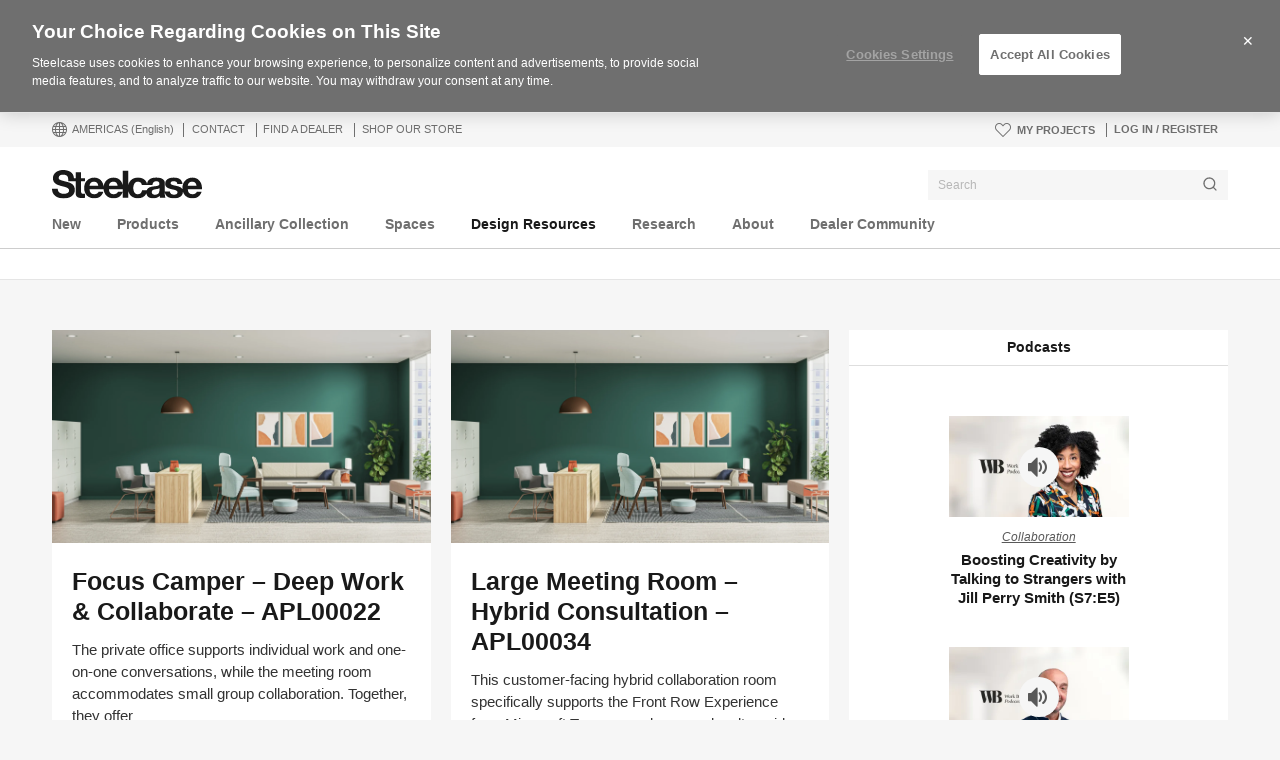

--- FILE ---
content_type: text/html; charset=UTF-8
request_url: https://www.steelcase.com/resources/space-planning-ideas/page/4/?search=Nooi
body_size: 38557
content:
<!DOCTYPE html>
<!--[if lte IE 7]><html class="so-sorry"> <![endif]-->
<!--[if IE 8]><html class="no-js ie ie8" lang="en-US"> <![endif]-->
<!--[if IE 9]><html class="no-js ie ie9" lang="en-US"> <![endif]-->
<!--[if gt IE 9]><html class="no-js" lang="en-US"> <![endif]-->
<!--[if !IE]><!--><html class="no-js en_US" lang="en-US"> <!--<![endif]-->
<head>
<meta charset="UTF-8"/>
<meta name="viewport" content="width=device-width, initial-scale=1.0"/>
<meta name="google-site-verification" content="_6ZsBWICBTfRg6gM0xvf6ewsmTPGud_BcHXUJop2OxU" />
<title>Planning Ideas Archive - Page 4 of 120 - Steelcase</title>

		<script>
			var tribe = window.tribe || {}; tribe.retina = {};
			tribe.retina.pixelRatio = ((window.devicePixelRatio === undefined) ? 1 : window.devicePixelRatio);
			tribe.retina.date = new Date();
			tribe.retina.date.setTime( tribe.retina.date.getTime() + (365 * 24 * 60 * 60 * 1000) );
			tribe.retina.expires = "" + tribe.retina.date.toGMTString();
			document.cookie = 'devicePixelRatio' + '=' + tribe.retina.pixelRatio + '; expires=' + tribe.retina.expires + '; path=/';
		</script>
		        <script>
            // ASYNC Datadog Real User Monitoring (RUM)
            (function (h, o, u, n, d) {
                h = h[d] = h[d] || {
                    q: [], onReady: function (c) {
                        h.q.push(c)
                    }
                }
                d = o.createElement(u);
                d.async = 1;
                d.src = n
                n = o.getElementsByTagName(u)[0];
                n.parentNode.insertBefore(d, n)
            })(window, document, 'script', 'https://www.datadoghq-browser-agent.com/datadog-rum.js', 'DD_RUM')
            DD_RUM.onReady(function () {
                DD_RUM.init({
                    clientToken: 'pub7f170ab8c7381319ef634471d8c6d0a7',
                    applicationId: '1bb7d4a8-7c60-45d4-9bc6-4a37bd1563d7',
                    site: 'datadoghq.com',
                    service: 'steelcase.com',
                    env: 'PRODUCTION',
                    version: '2025.11.10.05.03',
                    sampleRate: 100,
                    trackInteractions: true,
                })
            })
        </script>
		<meta name='robots' content='index, follow, max-image-preview:large, max-snippet:-1, max-video-preview:-1' />
<!-- OneTrust Cookies Consent Notice start for www.steelcase.com -->

<script src="https://cdn.cookielaw.org/scripttemplates/otSDKStub.js" data-document-language="true" type="text/javascript" charset="UTF-8" data-domain-script="3bb64076-fbe2-46f6-8225-e256883b99d1" ></script>
<script type="text/javascript">
function OptanonWrapper() { }
</script>
<!-- OneTrust Cookies Consent Notice end for www.steelcase.com -->
	<!-- This site is optimized with the Yoast SEO plugin v23.5 - https://yoast.com/wordpress/plugins/seo/ -->
	<link rel="canonical" href="https://www.steelcase.com/resources/space-planning-ideas/page/4/" />
	<link rel="prev" href="https://www.steelcase.com/resources/space-planning-ideas/page/3/" />
	<link rel="next" href="https://www.steelcase.com/resources/space-planning-ideas/page/5/" />
	<meta property="og:locale" content="en_US" />
	<meta property="og:type" content="website" />
	<meta property="og:title" content="Planning Ideas Archive - Page 4 of 120 - Steelcase" />
	<meta property="og:url" content="https://www.steelcase.com/resources/space-planning-ideas/" />
	<meta property="og:site_name" content="Steelcase" />
	<meta name="twitter:card" content="summary_large_image" />
	<!-- / Yoast SEO plugin. -->


<link rel='dns-prefetch' href='//www.steelcase.com' />
<link rel='dns-prefetch' href='//dumy1g3ng547g.cloudfront.net' />
<link rel='dns-prefetch' href='//widget.cloudinary.com' />
<link rel="alternate" type="application/rss+xml" title="Steelcase &raquo; Planning Ideas Feed" href="https://www.steelcase.com/resources/space-planning-ideas/feed/" />
<link rel='stylesheet' id='custom-css-css' href='https://dumy1g3ng547g.cloudfront.net/css/custom-css.css?ver=1759768840' type='text/css' media='all' />
<link rel='stylesheet' id='tribe-events-pro-mini-calendar-block-styles-css' href='https://dumy1g3ng547g.cloudfront.net/content/plugins/events-calendar-pro/src/resources/css/tribe-events-pro-mini-calendar-block.min.css?ver=5.13.0' type='text/css' media='all' />
<style id='wp-emoji-styles-inline-css' type='text/css'>

	img.wp-smiley, img.emoji {
		display: inline !important;
		border: none !important;
		box-shadow: none !important;
		height: 1em !important;
		width: 1em !important;
		margin: 0 0.07em !important;
		vertical-align: -0.1em !important;
		background: none !important;
		padding: 0 !important;
	}
</style>
<link rel='stylesheet' id='wp-block-library-css' href='https://dumy1g3ng547g.cloudfront.net/wp-includes/css/dist/block-library/style.min.css?ver=6.6.4' type='text/css' media='all' />
<style id='classic-theme-styles-inline-css' type='text/css'>
/*! This file is auto-generated */
.wp-block-button__link{color:#fff;background-color:#32373c;border-radius:9999px;box-shadow:none;text-decoration:none;padding:calc(.667em + 2px) calc(1.333em + 2px);font-size:1.125em}.wp-block-file__button{background:#32373c;color:#fff;text-decoration:none}
</style>
<style id='global-styles-inline-css' type='text/css'>
:root{--wp--preset--aspect-ratio--square: 1;--wp--preset--aspect-ratio--4-3: 4/3;--wp--preset--aspect-ratio--3-4: 3/4;--wp--preset--aspect-ratio--3-2: 3/2;--wp--preset--aspect-ratio--2-3: 2/3;--wp--preset--aspect-ratio--16-9: 16/9;--wp--preset--aspect-ratio--9-16: 9/16;--wp--preset--color--black: #000000;--wp--preset--color--cyan-bluish-gray: #abb8c3;--wp--preset--color--white: #ffffff;--wp--preset--color--pale-pink: #f78da7;--wp--preset--color--vivid-red: #cf2e2e;--wp--preset--color--luminous-vivid-orange: #ff6900;--wp--preset--color--luminous-vivid-amber: #fcb900;--wp--preset--color--light-green-cyan: #7bdcb5;--wp--preset--color--vivid-green-cyan: #00d084;--wp--preset--color--pale-cyan-blue: #8ed1fc;--wp--preset--color--vivid-cyan-blue: #0693e3;--wp--preset--color--vivid-purple: #9b51e0;--wp--preset--gradient--vivid-cyan-blue-to-vivid-purple: linear-gradient(135deg,rgba(6,147,227,1) 0%,rgb(155,81,224) 100%);--wp--preset--gradient--light-green-cyan-to-vivid-green-cyan: linear-gradient(135deg,rgb(122,220,180) 0%,rgb(0,208,130) 100%);--wp--preset--gradient--luminous-vivid-amber-to-luminous-vivid-orange: linear-gradient(135deg,rgba(252,185,0,1) 0%,rgba(255,105,0,1) 100%);--wp--preset--gradient--luminous-vivid-orange-to-vivid-red: linear-gradient(135deg,rgba(255,105,0,1) 0%,rgb(207,46,46) 100%);--wp--preset--gradient--very-light-gray-to-cyan-bluish-gray: linear-gradient(135deg,rgb(238,238,238) 0%,rgb(169,184,195) 100%);--wp--preset--gradient--cool-to-warm-spectrum: linear-gradient(135deg,rgb(74,234,220) 0%,rgb(151,120,209) 20%,rgb(207,42,186) 40%,rgb(238,44,130) 60%,rgb(251,105,98) 80%,rgb(254,248,76) 100%);--wp--preset--gradient--blush-light-purple: linear-gradient(135deg,rgb(255,206,236) 0%,rgb(152,150,240) 100%);--wp--preset--gradient--blush-bordeaux: linear-gradient(135deg,rgb(254,205,165) 0%,rgb(254,45,45) 50%,rgb(107,0,62) 100%);--wp--preset--gradient--luminous-dusk: linear-gradient(135deg,rgb(255,203,112) 0%,rgb(199,81,192) 50%,rgb(65,88,208) 100%);--wp--preset--gradient--pale-ocean: linear-gradient(135deg,rgb(255,245,203) 0%,rgb(182,227,212) 50%,rgb(51,167,181) 100%);--wp--preset--gradient--electric-grass: linear-gradient(135deg,rgb(202,248,128) 0%,rgb(113,206,126) 100%);--wp--preset--gradient--midnight: linear-gradient(135deg,rgb(2,3,129) 0%,rgb(40,116,252) 100%);--wp--preset--font-size--small: 13px;--wp--preset--font-size--medium: 20px;--wp--preset--font-size--large: 36px;--wp--preset--font-size--x-large: 42px;--wp--preset--spacing--20: 0.44rem;--wp--preset--spacing--30: 0.67rem;--wp--preset--spacing--40: 1rem;--wp--preset--spacing--50: 1.5rem;--wp--preset--spacing--60: 2.25rem;--wp--preset--spacing--70: 3.38rem;--wp--preset--spacing--80: 5.06rem;--wp--preset--shadow--natural: 6px 6px 9px rgba(0, 0, 0, 0.2);--wp--preset--shadow--deep: 12px 12px 50px rgba(0, 0, 0, 0.4);--wp--preset--shadow--sharp: 6px 6px 0px rgba(0, 0, 0, 0.2);--wp--preset--shadow--outlined: 6px 6px 0px -3px rgba(255, 255, 255, 1), 6px 6px rgba(0, 0, 0, 1);--wp--preset--shadow--crisp: 6px 6px 0px rgba(0, 0, 0, 1);}:where(.is-layout-flex){gap: 0.5em;}:where(.is-layout-grid){gap: 0.5em;}body .is-layout-flex{display: flex;}.is-layout-flex{flex-wrap: wrap;align-items: center;}.is-layout-flex > :is(*, div){margin: 0;}body .is-layout-grid{display: grid;}.is-layout-grid > :is(*, div){margin: 0;}:where(.wp-block-columns.is-layout-flex){gap: 2em;}:where(.wp-block-columns.is-layout-grid){gap: 2em;}:where(.wp-block-post-template.is-layout-flex){gap: 1.25em;}:where(.wp-block-post-template.is-layout-grid){gap: 1.25em;}.has-black-color{color: var(--wp--preset--color--black) !important;}.has-cyan-bluish-gray-color{color: var(--wp--preset--color--cyan-bluish-gray) !important;}.has-white-color{color: var(--wp--preset--color--white) !important;}.has-pale-pink-color{color: var(--wp--preset--color--pale-pink) !important;}.has-vivid-red-color{color: var(--wp--preset--color--vivid-red) !important;}.has-luminous-vivid-orange-color{color: var(--wp--preset--color--luminous-vivid-orange) !important;}.has-luminous-vivid-amber-color{color: var(--wp--preset--color--luminous-vivid-amber) !important;}.has-light-green-cyan-color{color: var(--wp--preset--color--light-green-cyan) !important;}.has-vivid-green-cyan-color{color: var(--wp--preset--color--vivid-green-cyan) !important;}.has-pale-cyan-blue-color{color: var(--wp--preset--color--pale-cyan-blue) !important;}.has-vivid-cyan-blue-color{color: var(--wp--preset--color--vivid-cyan-blue) !important;}.has-vivid-purple-color{color: var(--wp--preset--color--vivid-purple) !important;}.has-black-background-color{background-color: var(--wp--preset--color--black) !important;}.has-cyan-bluish-gray-background-color{background-color: var(--wp--preset--color--cyan-bluish-gray) !important;}.has-white-background-color{background-color: var(--wp--preset--color--white) !important;}.has-pale-pink-background-color{background-color: var(--wp--preset--color--pale-pink) !important;}.has-vivid-red-background-color{background-color: var(--wp--preset--color--vivid-red) !important;}.has-luminous-vivid-orange-background-color{background-color: var(--wp--preset--color--luminous-vivid-orange) !important;}.has-luminous-vivid-amber-background-color{background-color: var(--wp--preset--color--luminous-vivid-amber) !important;}.has-light-green-cyan-background-color{background-color: var(--wp--preset--color--light-green-cyan) !important;}.has-vivid-green-cyan-background-color{background-color: var(--wp--preset--color--vivid-green-cyan) !important;}.has-pale-cyan-blue-background-color{background-color: var(--wp--preset--color--pale-cyan-blue) !important;}.has-vivid-cyan-blue-background-color{background-color: var(--wp--preset--color--vivid-cyan-blue) !important;}.has-vivid-purple-background-color{background-color: var(--wp--preset--color--vivid-purple) !important;}.has-black-border-color{border-color: var(--wp--preset--color--black) !important;}.has-cyan-bluish-gray-border-color{border-color: var(--wp--preset--color--cyan-bluish-gray) !important;}.has-white-border-color{border-color: var(--wp--preset--color--white) !important;}.has-pale-pink-border-color{border-color: var(--wp--preset--color--pale-pink) !important;}.has-vivid-red-border-color{border-color: var(--wp--preset--color--vivid-red) !important;}.has-luminous-vivid-orange-border-color{border-color: var(--wp--preset--color--luminous-vivid-orange) !important;}.has-luminous-vivid-amber-border-color{border-color: var(--wp--preset--color--luminous-vivid-amber) !important;}.has-light-green-cyan-border-color{border-color: var(--wp--preset--color--light-green-cyan) !important;}.has-vivid-green-cyan-border-color{border-color: var(--wp--preset--color--vivid-green-cyan) !important;}.has-pale-cyan-blue-border-color{border-color: var(--wp--preset--color--pale-cyan-blue) !important;}.has-vivid-cyan-blue-border-color{border-color: var(--wp--preset--color--vivid-cyan-blue) !important;}.has-vivid-purple-border-color{border-color: var(--wp--preset--color--vivid-purple) !important;}.has-vivid-cyan-blue-to-vivid-purple-gradient-background{background: var(--wp--preset--gradient--vivid-cyan-blue-to-vivid-purple) !important;}.has-light-green-cyan-to-vivid-green-cyan-gradient-background{background: var(--wp--preset--gradient--light-green-cyan-to-vivid-green-cyan) !important;}.has-luminous-vivid-amber-to-luminous-vivid-orange-gradient-background{background: var(--wp--preset--gradient--luminous-vivid-amber-to-luminous-vivid-orange) !important;}.has-luminous-vivid-orange-to-vivid-red-gradient-background{background: var(--wp--preset--gradient--luminous-vivid-orange-to-vivid-red) !important;}.has-very-light-gray-to-cyan-bluish-gray-gradient-background{background: var(--wp--preset--gradient--very-light-gray-to-cyan-bluish-gray) !important;}.has-cool-to-warm-spectrum-gradient-background{background: var(--wp--preset--gradient--cool-to-warm-spectrum) !important;}.has-blush-light-purple-gradient-background{background: var(--wp--preset--gradient--blush-light-purple) !important;}.has-blush-bordeaux-gradient-background{background: var(--wp--preset--gradient--blush-bordeaux) !important;}.has-luminous-dusk-gradient-background{background: var(--wp--preset--gradient--luminous-dusk) !important;}.has-pale-ocean-gradient-background{background: var(--wp--preset--gradient--pale-ocean) !important;}.has-electric-grass-gradient-background{background: var(--wp--preset--gradient--electric-grass) !important;}.has-midnight-gradient-background{background: var(--wp--preset--gradient--midnight) !important;}.has-small-font-size{font-size: var(--wp--preset--font-size--small) !important;}.has-medium-font-size{font-size: var(--wp--preset--font-size--medium) !important;}.has-large-font-size{font-size: var(--wp--preset--font-size--large) !important;}.has-x-large-font-size{font-size: var(--wp--preset--font-size--x-large) !important;}
:where(.wp-block-post-template.is-layout-flex){gap: 1.25em;}:where(.wp-block-post-template.is-layout-grid){gap: 1.25em;}
:where(.wp-block-columns.is-layout-flex){gap: 2em;}:where(.wp-block-columns.is-layout-grid){gap: 2em;}
:root :where(.wp-block-pullquote){font-size: 1.5em;line-height: 1.6;}
</style>
<link rel='stylesheet' id='steelcase-global-css' href='https://dumy1g3ng547g.cloudfront.net/content/themes/steelcase/css/style.min.css?ver=cfcfa18d677e693bc2cf7367164e6507c012eab4' type='text/css' media='all' />
<link rel='stylesheet' id='steelcase-print-css' href='https://dumy1g3ng547g.cloudfront.net/content/themes/steelcase/css/print.min.css?ver=cfcfa18d677e693bc2cf7367164e6507c012eab4' type='text/css' media='print' />
<link rel='stylesheet' id='steelcase-archives-old-css' href='https://dumy1g3ng547g.cloudfront.net/content/themes/steelcase/css/archives-old.min.css?ver=cfcfa18d677e693bc2cf7367164e6507c012eab4' type='text/css' media='all' />
<style id='akismet-widget-style-inline-css' type='text/css'>

			.a-stats {
				--akismet-color-mid-green: #357b49;
				--akismet-color-white: #fff;
				--akismet-color-light-grey: #f6f7f7;

				max-width: 350px;
				width: auto;
			}

			.a-stats * {
				all: unset;
				box-sizing: border-box;
			}

			.a-stats strong {
				font-weight: 600;
			}

			.a-stats a.a-stats__link,
			.a-stats a.a-stats__link:visited,
			.a-stats a.a-stats__link:active {
				background: var(--akismet-color-mid-green);
				border: none;
				box-shadow: none;
				border-radius: 8px;
				color: var(--akismet-color-white);
				cursor: pointer;
				display: block;
				font-family: -apple-system, BlinkMacSystemFont, 'Segoe UI', 'Roboto', 'Oxygen-Sans', 'Ubuntu', 'Cantarell', 'Helvetica Neue', sans-serif;
				font-weight: 500;
				padding: 12px;
				text-align: center;
				text-decoration: none;
				transition: all 0.2s ease;
			}

			/* Extra specificity to deal with TwentyTwentyOne focus style */
			.widget .a-stats a.a-stats__link:focus {
				background: var(--akismet-color-mid-green);
				color: var(--akismet-color-white);
				text-decoration: none;
			}

			.a-stats a.a-stats__link:hover {
				filter: brightness(110%);
				box-shadow: 0 4px 12px rgba(0, 0, 0, 0.06), 0 0 2px rgba(0, 0, 0, 0.16);
			}

			.a-stats .count {
				color: var(--akismet-color-white);
				display: block;
				font-size: 1.5em;
				line-height: 1.4;
				padding: 0 13px;
				white-space: nowrap;
			}
		
</style>
<script type="text/javascript" src="https://dumy1g3ng547g.cloudfront.net/wp-includes/js/jquery/jquery.min.js?ver=3.7.1" id="jquery-core-js"></script>
<script type="text/javascript" src="https://dumy1g3ng547g.cloudfront.net/wp-includes/js/jquery/jquery-migrate.min.js?ver=3.4.1" id="jquery-migrate-js"></script>
<script type="text/javascript" src="https://dumy1g3ng547g.cloudfront.net/content/themes/steelcase/js/modernizr.min.js?ver=cfcfa18d677e693bc2cf7367164e6507c012eab4" id="steelcase-modernizr-js"></script>
<script type="text/javascript" src="https://dumy1g3ng547g.cloudfront.net/content/themes/steelcase/js/slick.min.js?ver=cfcfa18d677e693bc2cf7367164e6507c012eab4" id="steelcase-slick-js"></script>
<link rel="https://api.w.org/" href="https://www.steelcase.com/restapi/" /><link rel="EditURI" type="application/rsd+xml" title="RSD" href="https://www.steelcase.com/xmlrpc.php?rsd" />
<script src="https://www.googleoptimize.com/optimize.js?id=GTM-W8DMSLM"></script>

<script type='text/javascript'>
let updatedLinkFlag = false;

function flShims() {
    const targetNode = document.body;
    
    if(!targetNode) {
        window.setTimeout(flShims, 500);
        return;
    }
    const flRoot = document.getElementById('fl-root');
    if(!flRoot) {
        window.setTimeout(flShims, 100);
        return;
    }

    var tabsPanel = document.getElementsByClassName("finish-details__tabs-data");
    
    if(!tabsPanel[0]) {
        window.setTimeout(flShims, 100);
        return;
    }

    if(tabsPanel[0] && !updatedLinkFlag) {
        var trElements = tabsPanel[0].getElementsByTagName("tr");
        for(let i = 0; i < trElements.length; i++){
            let thElement = trElements[i].getElementsByTagName("th")[0]
            let tdClass = trElements[i].getElementsByTagName("td")[0]
            
            if(thElement.innerHTML === "ACT") {
                var actIcons = tdClass.getElementsByTagName("span")

                for(let j = 0; j < actIcons.length; j++) {
                    if(actIcons[j].className.includes("high-traffic")){
                        actIcons[j].removeAttribute("class");
                        actIcons[j].setAttribute("class", "finish-details__tabs-data--act-icon finish-details__tabs-data--abrasion-low-traffic");
                    }
                    if(actIcons[j].className.includes("low-traffic")){
                        actIcons[j].removeAttribute("class");
                        actIcons[j].setAttribute("class", "finish-details__tabs-data--act-icon finish-details__tabs-data--abrasion-high-traffic");
                    }
                }
            }
        }
        updatedLinkFlag = true;
    }

}
flShims();
</script><!-- Stream WordPress user activity plugin v4.1.1 -->
<meta name="tec-api-version" content="v1"><meta name="tec-api-origin" content="https://www.steelcase.com"><link rel="alternate" href="https://www.steelcase.com/restapi/tribe/events/v1/" /><link rel="shortcut icon" href="https://www.steelcase.com/content/plugins/tribe-branding/assets/branding_icon_favicon.ico"><link rel="apple-touch-icon-precomposed" href="https://www.steelcase.com/content/plugins/tribe-branding/assets/branding_icon_favicon.ico"><meta name="msapplication-TileImage" content="https://www.steelcase.com/content/plugins/tribe-branding/assets/branding_icon_favicon.ico"><script type="text/javascript">
    var digitalData = {"plugInVersion":"9.9","generatedDate":"2025-12-13","page":{"pageInfo":{"pageName":"Planning Ideas Archive","breadCrumbs":"","destinationURL":"https:\/\/","geoCountry":"US","geoRegion":"Americas","language":"en_US","pageID":"0","siteBrand":"steelcase","sysEnv":"production"},"category":{"pageType":"planning-idea","primaryCategory":"","subCategory1":""}},"user":{"profile":[{"profileInfo":{"profileID":"","userGUID":"","returningStatus":"new","type":"guest","userFirstName":"","userLastName":"","email":"","bestDescribesMe":""}}]}};
    </script><meta name="generator" content="Powered by Slider Revolution 6.7.25 - responsive, Mobile-Friendly Slider Plugin for WordPress with comfortable drag and drop interface." />
<link rel="icon" href="https://images.steelcase.com/image/upload/c_fill,q_auto,f_auto,h_48,w_48/v1600884069/www.steelcase.com/2020/09/23/cropped-favicon.png" sizes="32x32" />
<link rel="icon" href="https://images.steelcase.com/image/upload/c_fill,q_auto,f_auto,h_284,w_284/v1600884069/www.steelcase.com/2020/09/23/cropped-favicon.png" sizes="192x192" />
<link rel="apple-touch-icon" href="https://images.steelcase.com/image/upload/c_fill,q_auto,f_auto,h_185,w_185/v1600884069/www.steelcase.com/2020/09/23/cropped-favicon.png" />
<meta name="msapplication-TileImage" content="https://images.steelcase.com/image/upload/c_fill,q_auto,f_auto,h_284,w_284/v1600884069/www.steelcase.com/2020/09/23/cropped-favicon.png" />
<script>function setREVStartSize(e){
			//window.requestAnimationFrame(function() {
				window.RSIW = window.RSIW===undefined ? window.innerWidth : window.RSIW;
				window.RSIH = window.RSIH===undefined ? window.innerHeight : window.RSIH;
				try {
					var pw = document.getElementById(e.c).parentNode.offsetWidth,
						newh;
					pw = pw===0 || isNaN(pw) || (e.l=="fullwidth" || e.layout=="fullwidth") ? window.RSIW : pw;
					e.tabw = e.tabw===undefined ? 0 : parseInt(e.tabw);
					e.thumbw = e.thumbw===undefined ? 0 : parseInt(e.thumbw);
					e.tabh = e.tabh===undefined ? 0 : parseInt(e.tabh);
					e.thumbh = e.thumbh===undefined ? 0 : parseInt(e.thumbh);
					e.tabhide = e.tabhide===undefined ? 0 : parseInt(e.tabhide);
					e.thumbhide = e.thumbhide===undefined ? 0 : parseInt(e.thumbhide);
					e.mh = e.mh===undefined || e.mh=="" || e.mh==="auto" ? 0 : parseInt(e.mh,0);
					if(e.layout==="fullscreen" || e.l==="fullscreen")
						newh = Math.max(e.mh,window.RSIH);
					else{
						e.gw = Array.isArray(e.gw) ? e.gw : [e.gw];
						for (var i in e.rl) if (e.gw[i]===undefined || e.gw[i]===0) e.gw[i] = e.gw[i-1];
						e.gh = e.el===undefined || e.el==="" || (Array.isArray(e.el) && e.el.length==0)? e.gh : e.el;
						e.gh = Array.isArray(e.gh) ? e.gh : [e.gh];
						for (var i in e.rl) if (e.gh[i]===undefined || e.gh[i]===0) e.gh[i] = e.gh[i-1];
											
						var nl = new Array(e.rl.length),
							ix = 0,
							sl;
						e.tabw = e.tabhide>=pw ? 0 : e.tabw;
						e.thumbw = e.thumbhide>=pw ? 0 : e.thumbw;
						e.tabh = e.tabhide>=pw ? 0 : e.tabh;
						e.thumbh = e.thumbhide>=pw ? 0 : e.thumbh;
						for (var i in e.rl) nl[i] = e.rl[i]<window.RSIW ? 0 : e.rl[i];
						sl = nl[0];
						for (var i in nl) if (sl>nl[i] && nl[i]>0) { sl = nl[i]; ix=i;}
						var m = pw>(e.gw[ix]+e.tabw+e.thumbw) ? 1 : (pw-(e.tabw+e.thumbw)) / (e.gw[ix]);
						newh =  (e.gh[ix] * m) + (e.tabh + e.thumbh);
					}
					var el = document.getElementById(e.c);
					if (el!==null && el) el.style.height = newh+"px";
					el = document.getElementById(e.c+"_wrapper");
					if (el!==null && el) {
						el.style.height = newh+"px";
						el.style.display = "block";
					}
				} catch(e){
					console.log("Failure at Presize of Slider:" + e)
				}
			//});
		  };</script>
<script src="//assets.adobedtm.com/launch-ENce67f36dbb974359b2e0cba807fffc5b.min.js"></script><script>var $ = jQuery.noConflict();</script>
</head>

<body class="paged post-type-archive post-type-archive-planning-idea paged-4 post-type-paged-4 currency-usd tribe-no-js page-template-srv-www-default-releases-cfcfa18d677e693bc2cf7367164e6507c012eab4-content-themes-steelcase-page-php filters-loop-page planning-idea-focus-camper-deep-work-collaborate-apl00022" data-resourceurl="https://dumy1g3ng547g.cloudfront.net/content/themes/steelcase/">
		<script>
		/* Output a bit of configuration for Lazy Sizes Lib to prevent conflicts with the existing lazyload lib */
		window.lazySizesConfig = window.lazySizesConfig || {};
		window.lazySizesConfig.lazyClass = 'lslazyload';
	</script>
	<script>
		var steelcase_deepscroll = false;
		if (
			location.hash.length &&
			location.hash.slice( 0, 10 ) !== "#location/" &&
			location.hash.slice( 0, 8 ) !== "#comment" &&
			location.hash.slice( 0, 8 ) !== "#respond"
				) {
			steelcase_deepscroll = true;
			document.write(
				'<div class="sc-loading-mask deepscroll-spinner"><div class="sc-loading-spinner"><i class="sq-1"></i><i class="sq-2"></i><i class="sq-3"></i></div></div>' );
		}
	</script>
			<div id="page" class="hfeed site">
			
<nav id="mobile-nav-bar">
	<a id="mobile-trigger-left" href="#" class="icon icon-mobile-menu" aria-label="Menu"></a>
	<a class="mobile-logo-trigger" href="https://www.steelcase.com"><img class="mobile-logo" src="https://dumy1g3ng547g.cloudfront.net/content/themes/steelcase/img/logo.svg" alt="Steelcase" /></a>
	<a id="mobile-trigger-right" href="#" class="icon icon-user-account" aria-label="User Account"></a>
				<a href="#" class="mobile-search-trigger icon icon-search" data-js="mobile-search-trigger" aria-label="Search"></a>
		<div class="mobile-search-wrapper" data-js="mobile-search">
			<div id="mobile-autocomplete" data-js="algolia-autocomplete" data-search-selected="all"></div>			<div class="mobile-search-mask"></div>
		</div>
	
</nav>


<nav id="mobile-user-menu" class="menu-level-1" data-id="main-right">
	<ul class="mobile-user-menu__items">
		<li class="mobile-close-wrap">
			<button type="button" class="icon icon-close mobile-menu__close mobile-menu__close--left" aria-label="{{nls.scroll_feature_close}}"></button>
		</li>
		
					<li>
				<a class="user-menu-trigger" href="https://www.steelcase.com/projects">
					My Projects					<i class="icon icon-heart-o"></i>
				</a>
			</li>
				<li class="mobile-group-heading">Account</li>

				<li class="user-login-link">
							<a href="#" class="user-menu-trigger trigger-signup login-link">
					Log in / Register				</a>
					</li>
				<li class="language-chooser-link">
			<a class="user-menu-trigger sub-menu-trigger" href="#" data-target="region">
				<span>Americas</span> <span class="lang-label">(English)</span>
			</a>
		</li>

		
							</ul>
</nav>

<nav id="mobile-region" class="menu-sub menu-level-2" data-id="region">
	<ul>
		<li class="mobile-close-wrap">
			<button type="button" class="icon icon-close mobile-menu__close mobile-menu__close--left" aria-label="{{nls.scroll_feature_close}}"></button>
		</li>
		<li class="mobile-level-header">
			<a class="menu-sub-back" href="#" data-target="main-right">
				<i class="icon icon-arrow-left"></i>
				Back			</a>
		</li>
		<li class="region-group-heading">Americas</li>
					<li>
				<a  class="user-menu-trigger language-selection active" data-lcode="en_US" href="https://www.steelcase.com/resources/space-planning-ideas/">English</a>			</li>
						<li>
				<a  class="user-menu-trigger language-selection"  data-lcode="es_MX" href="https://www.steelcase.com/na-es/recursos/ideas-planificacion-espacio/">Español</a>			</li>
					<li class="region-group-heading">Europe, Middle East, Africa</li>
					<li>
				<a  class="user-menu-trigger language-selection"  data-lcode="de_DE" href="https://www.steelcase.com/eu-de/unterlagen/planungsbeispiele/">Deutsch</a>			</li>
						<li>
				<a  class="user-menu-trigger language-selection"  data-lcode="en_GB" href="https://www.steelcase.com/eu-en/resources/space-planning-ideas/">English</a>			</li>
						<li>
				<a  class="user-menu-trigger language-selection"  data-lcode="es_ES" href="https://www.steelcase.com/eu-es/recursos/ideas-planificacion-espacio/">Español</a>			</li>
						<li>
				<a  class="user-menu-trigger language-selection"  data-lcode="fr_FR" href="https://www.steelcase.com/eu-fr/ressources/idees-amenagement/">Français</a>			</li>
					<li class="region-group-heading">Asia Pacific</li>
					<li>
				<a  class="user-menu-trigger language-selection"  data-lcode="en_AU" href="https://www.steelcase.com/asia-en/resources/space-planning-ideas/">English</a>			</li>
						<li>
				<a  class="user-menu-trigger language-selection"  data-lcode="zh_CN" href="https://www.steelcase.com/asia-zh/resources/space-planning-ideas/">中文</a>			</li>
						<li>
				<a  class="user-menu-trigger language-selection"  data-lcode="ja" href="https://www.steelcase.com/asia-ja/resources/space-planning-ideas/">日本語</a>			</li>
					<li class="region-group-heading">Countries</li>
		<li>
			<a class="user-menu-trigger" href="https://www.steelcase.com/countries/">
				View All Countries			</a>
		</li>
	</ul>
</nav>

						<section class="top">
				
<div id="user-nav">
	<nav
			role="navigation"
			aria-label="User Navigation"
			itemscope itemtype="http://schema.org/SiteNavigationElement"
			class="clearfix"
	>
		<h3 class="visuallyhidden">User Menu</h3>
		
		<ol class="utility-navigation">
			<li id="country-select-menu">
				<a href="#"
				   id="country-select"
				   aria-label="Country Select Menu"
				   aria-expanded="false"
				>
					<i class="icon icon-global"></i>
					Americas					<span class="lang-label">(English)</span>
				</a>
				<div class="desktop-region-selector">
					<i class="region-arrow-border"></i>
					<i class="region-arrow"></i>
					<div class="region-selector-header">Select a region/language</div>
					<ul class="region-selector-groups group">
						<li class="region-selector-group">
							<ul>
								<li class="region-group-heading">Americas</li>
											<li>
				<a  class="user-menu-trigger language-selection active" data-lcode="en_US" href="https://www.steelcase.com/resources/space-planning-ideas/">English</a>			</li>
						<li>
				<a  class="user-menu-trigger language-selection"  data-lcode="es_MX" href="https://www.steelcase.com/na-es/recursos/ideas-planificacion-espacio/">Español</a>			</li>
										</ul>
						</li>
						<li class="region-selector-group">
							<ul>
								<li class="region-group-heading">Europe, Middle East, Africa</li>
											<li>
				<a  class="user-menu-trigger language-selection"  data-lcode="de_DE" href="https://www.steelcase.com/eu-de/unterlagen/planungsbeispiele/">Deutsch</a>			</li>
						<li>
				<a  class="user-menu-trigger language-selection"  data-lcode="en_GB" href="https://www.steelcase.com/eu-en/resources/space-planning-ideas/">English</a>			</li>
						<li>
				<a  class="user-menu-trigger language-selection"  data-lcode="es_ES" href="https://www.steelcase.com/eu-es/recursos/ideas-planificacion-espacio/">Español</a>			</li>
						<li>
				<a  class="user-menu-trigger language-selection"  data-lcode="fr_FR" href="https://www.steelcase.com/eu-fr/ressources/idees-amenagement/">Français</a>			</li>
										</ul>
						</li>
						<li class="region-selector-group">
							<ul>
								<li class="region-group-heading">Asia Pacific</li>
											<li>
				<a  class="user-menu-trigger language-selection"  data-lcode="en_AU" href="https://www.steelcase.com/asia-en/resources/space-planning-ideas/">English</a>			</li>
						<li>
				<a  class="user-menu-trigger language-selection"  data-lcode="zh_CN" href="https://www.steelcase.com/asia-zh/resources/space-planning-ideas/">中文</a>			</li>
						<li>
				<a  class="user-menu-trigger language-selection"  data-lcode="ja" href="https://www.steelcase.com/asia-ja/resources/space-planning-ideas/">日本語</a>			</li>
										</ul>
						</li>
					</ul>
					<a class="country-page-link"
					   href="https://www.steelcase.com/markets"
					>Click here to see our list of supported markets.</a>
				</div>
			</li>
			<li><a href="/contact-us/">Contact</a></li><li><a href="/find-us/where-to-buy/dealers/">Find a Dealer</a></li><li><a href="https://store.steelcase.com/" target="_blank">Shop Our Store</a></li>		</ol>

					<ol class="user-navigation">
										<li>
							<a class="usernav-projects"
							   href="https://www.steelcase.com/projects"
							>
								<i class="icon icon-heart-o"></i>My Projects							</a>
						</li>
											<li data-feature="10">
						<a href="javascript:void(0)" class="trigger-signup login-link">
							Log in / Register						</a>
					</li>
							</ol>
			</nav>
</div><!-- #usernav -->
				<header id="main-nav" class="site-header" role="banner">
	<div class="site-header__inner">
		<h1 class="site-title">
			<a href="https://www.steelcase.com">
				<img
					id="branding"
					class="swap-svg" src="https://dumy1g3ng547g.cloudfront.net/content/themes/steelcase/img/logo.svg"
					data-png="https://dumy1g3ng547g.cloudfront.net/content/themes/steelcase/img/logo-150.png"
					alt="Steelcase"/>
			</a>
		</h1>
		<nav id="desktop-nav" class="menu-main-menu-container"><ul id="menu-main-menu" class="desktop-nav-wrap group"><li id="menu-item-570254" class="menu-item menu-item-type-custom menu-item-object-custom menu-item-570254 desktop-nav-item"><a href="https://www.steelcase.com/new/" class=" desktop-nav-trigger">New</a></li>
<li id="menu-item-423704" class="products menu-item menu-item-type-custom menu-item-object-custom menu-item-423704 desktop-nav-item"><a href="#" class=" desktop-nav-trigger">Products</a></li>
<li id="menu-item-843054" class="menu-item menu-item-type-custom menu-item-object-custom menu-item-843054 desktop-nav-item"><a href="https://www.steelcase.com/ancillary/" class=" desktop-nav-trigger">Ancillary Collection</a></li>
<li id="menu-item-246423" class="inspiration menu-item menu-item-type-custom menu-item-object-custom menu-item-246423 desktop-nav-item"><a href="#" class=" desktop-nav-trigger">Spaces</a></li>
<li id="menu-item-579" class="resources menu-item menu-item-type-custom menu-item-object-custom current-menu-parent menu-item-579 desktop-nav-item"><a href="#" class=" desktop-nav-trigger">Design Resources</a></li>
<li id="menu-item-283375" class="research-parent menu-item menu-item-type-custom menu-item-object-custom menu-item-283375 desktop-nav-item"><a href="https://www.steelcase.com/insights-research/" class=" desktop-nav-trigger">Research</a></li>
<li id="menu-item-575" class="discover menu-item menu-item-type-custom menu-item-object-custom menu-item-575 desktop-nav-item"><a href="https://www.steelcase.com/about/information/media/" class=" desktop-nav-trigger">About</a></li>
<li id="menu-item-704718" class="menu-item menu-item-type-custom menu-item-object-custom menu-item-704718 desktop-nav-item"><a href="https://www.steelcase.com/about/steelcase/dealers/" class=" desktop-nav-trigger">Dealer Community</a></li>
</ul></nav>		<div id="desktop-search" class="desktop-search">
			<div class="dn-top-search-wrapper">
				<div class="site-search__wrapper" data-js="site-search__form"><div id="autocomplete" data-js="algolia-autocomplete" data-search-selected="all"></div></div>			</div>
		</div>
	</div>
</header>
			</section>
			<div class="c-wrap">

<header class="page-heading">
	<div class="page-title">
		<h1> <small></small> <span class="visuallyhidden">Page 4</span></h1>
	</div>
</header>

<main id="content" class="site-content content-wrap no-panel-nav" role="main" data-url-key="content-top" data-link-container="index">

	<section class="gcard-wrap gcard-wrap--feature-alt">
			</section>

	<section class="gcard-wrap gcard-wrap--masonry gcard-wrap--padded" data-js="gcard-wrap--masonry">

		
<div class="gcard gcard--masonry gcard--has-toolbar gcard--post-type-planning-idea" data-has-toolbar data-js="gcard--masonry">
    <div class="gcard__inner">
        <figure class="gcard__figure">
            <a href="https://www.steelcase.com/resources/space-planning-ideas/focus-camper-deep-work-collaborate-apl00022/" rel="bookmark">
				<span class="u-visual-hide">Focus Camper &#8211; Deep Work &amp; Collaborate &#8211; APL00022</span>
				<div role="img" aria-label="" data-expand="800"   data-sizes="(min-width: 1260px) 1260px, 100vw" data-bgset="https://images.steelcase.com/image/upload/c_fill,q_auto,f_auto,h_450,w_800/v1670421270/20-0137066.jpg 800w 450h, 
https://images.steelcase.com/image/upload/c_fill,q_auto,f_auto,h_656,w_1166/v1670421270/20-0137066.jpg 1166w 656h, 
https://images.steelcase.com/image/upload/c_fill,q_auto,f_auto,h_900,w_1600/v1670421270/20-0137066.jpg 1600w 900h" style="background-image:url('[data-uri]');" class="gcard__image gcard__image--has-icon lslazyload lazyload"></div>            </a>
        </figure>

        <div class="gcard__content">
						<h3 class="gcard__title">
				<a href="https://www.steelcase.com/resources/space-planning-ideas/focus-camper-deep-work-collaborate-apl00022/">Focus Camper &#8211; Deep Work &amp; Collaborate &#8211; APL00022</a>			</h3>
            <div class="gcard__details issue-card__details">
				<p>The private office supports individual work and one-on-one conversations, while the meeting room accommodates small group collaboration. Together, they offer</p>
            </div>

	        
<div class="gcard__toolbar" data-js="gcard-toolbar">
	<aside class="article__toolbar" data-js="article-toolbar">
		<div class="article__share">
		<ul class="social-share-networks" data-js="social-share-networks"><li class="social-share-networks__item"><a class="social-share-networks__anchor icon icon-facebook-with-circle" href="http://www.facebook.com/sharer.php?u=https%3A%2F%2Fwww.steelcase.com%2Fresources%2Fspace-planning-ideas%2Ffocus-camper-deep-work-collaborate-apl00022%2F&t=Focus+Camper+%26%238211%3B+Deep+Work+%26amp%3B+Collaborate+%26%238211%3B+APL00022" data-js="social-share-popup" data-width="640" data-height="352" title="Share on Facebook"><span class="u-visual-hide">Share on Facebook</span></a></li><li class="social-share-networks__item"><a class="social-share-networks__anchor icon icon-twitter-with-circle" href="https://twitter.com/share?url=https%3A%2F%2Fwww.steelcase.com%2Fresources%2Fspace-planning-ideas%2Ffocus-camper-deep-work-collaborate-apl00022%2F&text=Focus+Camper+%26%238211%3B+Deep+Work+%26amp..." data-js="social-share-popup" data-width="550" data-height="450" title="Share on Twitter"><span class="u-visual-hide">Share on Twitter</span></a></li><li class="social-share-networks__item"><a class="social-share-networks__anchor icon icon-pinterest-with-circle" data-pin-custom="true" href="http://pinterest.com/pin/create/button/?url=https%3A%2F%2Fwww.steelcase.com%2Fresources%2Fspace-planning-ideas%2Ffocus-camper-deep-work-collaborate-apl00022%2F&amp;media=https%3A%2F%2Fimages.steelcase.com%2Fimage%2Fupload%2Fv1670421274%2F20-0137066-scaled.jpg&amp;description=Focus+Camper+%26%238211%3B+Deep+Work+%26amp%3B+Collaborate+%26%238211%3B+APL00022" data-js="social-share-popup" data-width="624" data-height="300" title="Share on Pinterest"><span class="u-visual-hide">Share on Pinterest</span></a></li><li class="social-share-networks__item"><a class="social-share-networks__anchor icon icon-linkedin-with-circle" href="http://www.linkedin.com/shareArticle?mini=true&url=https%3A%2F%2Fwww.steelcase.com%2Fresources%2Fspace-planning-ideas%2Ffocus-camper-deep-work-collaborate-apl00022%2F&title=Focus+Camper+%26%238211%3B+Deep+Work+%26amp%3B+Collaborate+%26%238211%3B+APL00022" data-js="social-share-popup" data-width="640" data-height="352" title="Share on LinkedIn"><span class="u-visual-hide">Share on LinkedIn</span></a></li></ul>	</div>
		<div class="article__actions">
		<ul class="action-links">

	
	
			<li class="bookmark">
					<a
			href="#"
			class="save-item-cookie trigger-signup"
			data-item-id="874697"
			data-feature="6"
			data-type="planning-idea">
				Save				<i class="icon icon-bookmark"></i>
		</a>
			</li>
	
		<li class="share">
		<a class="share-toggle" href="#">
			<span>Share</span>
			<i class="icon icon-external-link"></i>
		</a>
		<div class="share-options">
	<h5 class="share-title u-visual-hide">Share This Page</h5>
	<ul class="social-share-networks" data-js="social-share-networks"><li class="social-share-networks__item"><a class="social-share-networks__anchor icon icon-facebook-with-circle" href="http://www.facebook.com/sharer.php?u=https%3A%2F%2Fwww.steelcase.com%2Fresources%2Fspace-planning-ideas%2Ffocus-camper-deep-work-collaborate-apl00022%2F&t=Focus+Camper+%26%238211%3B+Deep+Work+%26amp%3B+Collaborate+%26%238211%3B+APL00022" data-js="social-share-popup" data-width="640" data-height="352" title="Share on Facebook"><span class="u-visual-hide">Share on Facebook</span></a></li><li class="social-share-networks__item"><a class="social-share-networks__anchor icon icon-twitter-with-circle" href="https://twitter.com/share?url=https%3A%2F%2Fwww.steelcase.com%2Fresources%2Fspace-planning-ideas%2Ffocus-camper-deep-work-collaborate-apl00022%2F&text=Focus+Camper+%26%238211%3B+Deep+Work+%26amp..." data-js="social-share-popup" data-width="550" data-height="450" title="Share on Twitter"><span class="u-visual-hide">Share on Twitter</span></a></li><li class="social-share-networks__item"><a class="social-share-networks__anchor icon icon-pinterest-with-circle" data-pin-custom="true" href="http://pinterest.com/pin/create/button/?url=https%3A%2F%2Fwww.steelcase.com%2Fresources%2Fspace-planning-ideas%2Ffocus-camper-deep-work-collaborate-apl00022%2F&amp;media=https%3A%2F%2Fimages.steelcase.com%2Fimage%2Fupload%2Fv1670421274%2F20-0137066-scaled.jpg&amp;description=Focus+Camper+%26%238211%3B+Deep+Work+%26amp%3B+Collaborate+%26%238211%3B+APL00022" data-js="social-share-popup" data-width="624" data-height="300" title="Share on Pinterest"><span class="u-visual-hide">Share on Pinterest</span></a></li><li class="social-share-networks__item"><a class="social-share-networks__anchor icon icon-linkedin-with-circle" href="http://www.linkedin.com/shareArticle?mini=true&url=https%3A%2F%2Fwww.steelcase.com%2Fresources%2Fspace-planning-ideas%2Ffocus-camper-deep-work-collaborate-apl00022%2F&title=Focus+Camper+%26%238211%3B+Deep+Work+%26amp%3B+Collaborate+%26%238211%3B+APL00022" data-js="social-share-popup" data-width="640" data-height="352" title="Share on LinkedIn"><span class="u-visual-hide">Share on LinkedIn</span></a></li><li class="social-share-networks__item"><a class="social-share-networks__anchor icon icon-google-plus-with-circle" href="https://plus.google.com/share?url=https%3A%2F%2Fwww.steelcase.com%2Fresources%2Fspace-planning-ideas%2Ffocus-camper-deep-work-collaborate-apl00022%2F" data-js="social-share-popup" data-width="624" data-height="486" title="Share on Google+"><span class="u-visual-hide">Share on Google+</span></a></li><li class="social-share-networks__item"><a class="social-share-networks__anchor icon icon-email-with-circle" href="mailto:?subject=Focus+Camper+%26%238211%3B+Deep+Work+%26amp%3B+Collaborate+%26%238211%3B+APL00022&body=https%3A%2F%2Fwww.steelcase.com%2Fresources%2Fspace-planning-ideas%2Ffocus-camper-deep-work-collaborate-apl00022%2F" title="Share through Email"><span class="u-visual-hide">Share through Email</span></a></li></ul></div>
	</li>
		</ul>
	</div>
</aside>
</div>
        </div>
    </div>
</div>
<div class="gcard gcard--masonry gcard--has-toolbar gcard--post-type-planning-idea" data-has-toolbar data-js="gcard--masonry">
    <div class="gcard__inner">
        <figure class="gcard__figure">
            <a href="https://www.steelcase.com/resources/space-planning-ideas/large-meeting-room-hybrid-consultation-apl00034/" rel="bookmark">
				<span class="u-visual-hide">Large Meeting Room &#8211; Hybrid Consultation &#8211; APL00034</span>
				<div role="img" aria-label="" data-expand="800"   data-sizes="(min-width: 1260px) 1260px, 100vw" data-bgset="https://images.steelcase.com/image/upload/c_fill,q_auto,f_auto,h_450,w_800/v1670421270/20-0137066.jpg 800w 450h, 
https://images.steelcase.com/image/upload/c_fill,q_auto,f_auto,h_656,w_1166/v1670421270/20-0137066.jpg 1166w 656h, 
https://images.steelcase.com/image/upload/c_fill,q_auto,f_auto,h_900,w_1600/v1670421270/20-0137066.jpg 1600w 900h" style="background-image:url('[data-uri]');" class="gcard__image gcard__image--has-icon lslazyload lazyload"></div>            </a>
        </figure>

        <div class="gcard__content">
						<h3 class="gcard__title">
				<a href="https://www.steelcase.com/resources/space-planning-ideas/large-meeting-room-hybrid-consultation-apl00034/">Large Meeting Room &#8211; Hybrid Consultation &#8211; APL00034</a>			</h3>
            <div class="gcard__details issue-card__details">
				<p>This customer-facing hybrid collaboration room specifically supports the Front Row Experience from Microsoft Teams on a large-scale, ultra-wide display. The Ocular</p>
            </div>

	        
<div class="gcard__toolbar" data-js="gcard-toolbar">
	<aside class="article__toolbar" data-js="article-toolbar">
		<div class="article__share">
		<ul class="social-share-networks" data-js="social-share-networks"><li class="social-share-networks__item"><a class="social-share-networks__anchor icon icon-facebook-with-circle" href="http://www.facebook.com/sharer.php?u=https%3A%2F%2Fwww.steelcase.com%2Fresources%2Fspace-planning-ideas%2Flarge-meeting-room-hybrid-consultation-apl00034%2F&t=Large+Meeting+Room+%26%238211%3B+Hybrid+Consultation+%26%238211%3B+APL00034" data-js="social-share-popup" data-width="640" data-height="352" title="Share on Facebook"><span class="u-visual-hide">Share on Facebook</span></a></li><li class="social-share-networks__item"><a class="social-share-networks__anchor icon icon-twitter-with-circle" href="https://twitter.com/share?url=https%3A%2F%2Fwww.steelcase.com%2Fresources%2Fspace-planning-ideas%2Flarge-meeting-room-hybrid-consultation-apl00034%2F&text=Large+Meeting+Room+%26%238211%3B+Hybr..." data-js="social-share-popup" data-width="550" data-height="450" title="Share on Twitter"><span class="u-visual-hide">Share on Twitter</span></a></li><li class="social-share-networks__item"><a class="social-share-networks__anchor icon icon-pinterest-with-circle" data-pin-custom="true" href="http://pinterest.com/pin/create/button/?url=https%3A%2F%2Fwww.steelcase.com%2Fresources%2Fspace-planning-ideas%2Flarge-meeting-room-hybrid-consultation-apl00034%2F&amp;media=https%3A%2F%2Fimages.steelcase.com%2Fimage%2Fupload%2Fv1670421274%2F20-0137066-scaled.jpg&amp;description=Large+Meeting+Room+%26%238211%3B+Hybrid+Consultation+%26%238211%3B+APL00034" data-js="social-share-popup" data-width="624" data-height="300" title="Share on Pinterest"><span class="u-visual-hide">Share on Pinterest</span></a></li><li class="social-share-networks__item"><a class="social-share-networks__anchor icon icon-linkedin-with-circle" href="http://www.linkedin.com/shareArticle?mini=true&url=https%3A%2F%2Fwww.steelcase.com%2Fresources%2Fspace-planning-ideas%2Flarge-meeting-room-hybrid-consultation-apl00034%2F&title=Large+Meeting+Room+%26%238211%3B+Hybrid+Consultation+%26%238211%3B+APL00034" data-js="social-share-popup" data-width="640" data-height="352" title="Share on LinkedIn"><span class="u-visual-hide">Share on LinkedIn</span></a></li></ul>	</div>
		<div class="article__actions">
		<ul class="action-links">

	
	
			<li class="bookmark">
					<a
			href="#"
			class="save-item-cookie trigger-signup"
			data-item-id="874173"
			data-feature="6"
			data-type="planning-idea">
				Save				<i class="icon icon-bookmark"></i>
		</a>
			</li>
	
		<li class="share">
		<a class="share-toggle" href="#">
			<span>Share</span>
			<i class="icon icon-external-link"></i>
		</a>
		<div class="share-options">
	<h5 class="share-title u-visual-hide">Share This Page</h5>
	<ul class="social-share-networks" data-js="social-share-networks"><li class="social-share-networks__item"><a class="social-share-networks__anchor icon icon-facebook-with-circle" href="http://www.facebook.com/sharer.php?u=https%3A%2F%2Fwww.steelcase.com%2Fresources%2Fspace-planning-ideas%2Flarge-meeting-room-hybrid-consultation-apl00034%2F&t=Large+Meeting+Room+%26%238211%3B+Hybrid+Consultation+%26%238211%3B+APL00034" data-js="social-share-popup" data-width="640" data-height="352" title="Share on Facebook"><span class="u-visual-hide">Share on Facebook</span></a></li><li class="social-share-networks__item"><a class="social-share-networks__anchor icon icon-twitter-with-circle" href="https://twitter.com/share?url=https%3A%2F%2Fwww.steelcase.com%2Fresources%2Fspace-planning-ideas%2Flarge-meeting-room-hybrid-consultation-apl00034%2F&text=Large+Meeting+Room+%26%238211%3B+Hybr..." data-js="social-share-popup" data-width="550" data-height="450" title="Share on Twitter"><span class="u-visual-hide">Share on Twitter</span></a></li><li class="social-share-networks__item"><a class="social-share-networks__anchor icon icon-pinterest-with-circle" data-pin-custom="true" href="http://pinterest.com/pin/create/button/?url=https%3A%2F%2Fwww.steelcase.com%2Fresources%2Fspace-planning-ideas%2Flarge-meeting-room-hybrid-consultation-apl00034%2F&amp;media=https%3A%2F%2Fimages.steelcase.com%2Fimage%2Fupload%2Fv1670421274%2F20-0137066-scaled.jpg&amp;description=Large+Meeting+Room+%26%238211%3B+Hybrid+Consultation+%26%238211%3B+APL00034" data-js="social-share-popup" data-width="624" data-height="300" title="Share on Pinterest"><span class="u-visual-hide">Share on Pinterest</span></a></li><li class="social-share-networks__item"><a class="social-share-networks__anchor icon icon-linkedin-with-circle" href="http://www.linkedin.com/shareArticle?mini=true&url=https%3A%2F%2Fwww.steelcase.com%2Fresources%2Fspace-planning-ideas%2Flarge-meeting-room-hybrid-consultation-apl00034%2F&title=Large+Meeting+Room+%26%238211%3B+Hybrid+Consultation+%26%238211%3B+APL00034" data-js="social-share-popup" data-width="640" data-height="352" title="Share on LinkedIn"><span class="u-visual-hide">Share on LinkedIn</span></a></li><li class="social-share-networks__item"><a class="social-share-networks__anchor icon icon-google-plus-with-circle" href="https://plus.google.com/share?url=https%3A%2F%2Fwww.steelcase.com%2Fresources%2Fspace-planning-ideas%2Flarge-meeting-room-hybrid-consultation-apl00034%2F" data-js="social-share-popup" data-width="624" data-height="486" title="Share on Google+"><span class="u-visual-hide">Share on Google+</span></a></li><li class="social-share-networks__item"><a class="social-share-networks__anchor icon icon-email-with-circle" href="mailto:?subject=Large+Meeting+Room+%26%238211%3B+Hybrid+Consultation+%26%238211%3B+APL00034&body=https%3A%2F%2Fwww.steelcase.com%2Fresources%2Fspace-planning-ideas%2Flarge-meeting-room-hybrid-consultation-apl00034%2F" title="Share through Email"><span class="u-visual-hide">Share through Email</span></a></li></ul></div>
	</li>
		</ul>
	</div>
</aside>
</div>
        </div>
    </div>
</div>
<div class="gcard--masonry-ad " data-js="gcard--masonry">
	<div class="gcard__inner">
		<figure class="gcard__figure">
			<a href="https://www.steelcase.com/subscribe" rel="bookmark"><div role="img" aria-label="Work Better" data-expand="800"   data-sizes="(min-width: 1260px) 1260px, 100vw" data-bgset="https://images.steelcase.com/image/upload/c_fill,q_auto,f_auto,h_181,w_271/v1745421088/25-0253436.png 271w 181h, 
https://images.steelcase.com/image/upload/c_fill,q_auto,f_auto,h_500,w_375/v1745421088/25-0253436.png 375w 500h, 
https://images.steelcase.com/image/upload/c_fill,q_auto,f_auto,h_1000,w_750/v1745421088/25-0253436.png 750w 1000h, 
https://images.steelcase.com/image/upload/c_limit,q_auto,f_auto,h_1024,w_1024/v1745421088/25-0253436.png 1024w 1024h" style="background-image:url('[data-uri]');" class="gcard__image lslazyload lazyload"></div><span class="u-visual-hide">Work Better magazine shares design, insights + research to help the world work better.</span></a>	   </figure>
	</div>
</div>
<div class="gcard gcard--masonry gcard--has-toolbar gcard--post-type-planning-idea" data-has-toolbar data-js="gcard--masonry">
    <div class="gcard__inner">
        <figure class="gcard__figure">
            <a href="https://www.steelcase.com/resources/space-planning-ideas/workstation-teller-zone-apl00033/" rel="bookmark">
				<span class="u-visual-hide">Workstation &#8211; Teller Zone &#8211;  APL00033</span>
				<div role="img" aria-label="" data-expand="800"   data-sizes="(min-width: 1260px) 1260px, 100vw" data-bgset="https://images.steelcase.com/image/upload/c_fill,q_auto,f_auto,h_450,w_800/v1670421270/20-0137066.jpg 800w 450h, 
https://images.steelcase.com/image/upload/c_fill,q_auto,f_auto,h_656,w_1166/v1670421270/20-0137066.jpg 1166w 656h, 
https://images.steelcase.com/image/upload/c_fill,q_auto,f_auto,h_900,w_1600/v1670421270/20-0137066.jpg 1600w 900h" style="background-image:url('[data-uri]');" class="gcard__image gcard__image--has-icon lslazyload lazyload"></div>            </a>
        </figure>

        <div class="gcard__content">
						<h3 class="gcard__title">
				<a href="https://www.steelcase.com/resources/space-planning-ideas/workstation-teller-zone-apl00033/">Workstation &#8211; Teller Zone &#8211;  APL00033</a>			</h3>
            <div class="gcard__details issue-card__details">
				<p>This teller zone supports efficient customer service, ergonomic comfort, and adaptable workstyles. The Slim Leg HAD allow tellers to alternate between</p>
            </div>

	        
<div class="gcard__toolbar" data-js="gcard-toolbar">
	<aside class="article__toolbar" data-js="article-toolbar">
		<div class="article__share">
		<ul class="social-share-networks" data-js="social-share-networks"><li class="social-share-networks__item"><a class="social-share-networks__anchor icon icon-facebook-with-circle" href="http://www.facebook.com/sharer.php?u=https%3A%2F%2Fwww.steelcase.com%2Fresources%2Fspace-planning-ideas%2Fworkstation-teller-zone-apl00033%2F&t=Workstation+%26%238211%3B+Teller+Zone+%26%238211%3B++APL00033" data-js="social-share-popup" data-width="640" data-height="352" title="Share on Facebook"><span class="u-visual-hide">Share on Facebook</span></a></li><li class="social-share-networks__item"><a class="social-share-networks__anchor icon icon-twitter-with-circle" href="https://twitter.com/share?url=https%3A%2F%2Fwww.steelcase.com%2Fresources%2Fspace-planning-ideas%2Fworkstation-teller-zone-apl00033%2F&text=Workstation+%26%238211%3B+Teller+Zone+%26%238211%3B++APL00..." data-js="social-share-popup" data-width="550" data-height="450" title="Share on Twitter"><span class="u-visual-hide">Share on Twitter</span></a></li><li class="social-share-networks__item"><a class="social-share-networks__anchor icon icon-pinterest-with-circle" data-pin-custom="true" href="http://pinterest.com/pin/create/button/?url=https%3A%2F%2Fwww.steelcase.com%2Fresources%2Fspace-planning-ideas%2Fworkstation-teller-zone-apl00033%2F&amp;media=https%3A%2F%2Fimages.steelcase.com%2Fimage%2Fupload%2Fv1670421274%2F20-0137066-scaled.jpg&amp;description=Workstation+%26%238211%3B+Teller+Zone+%26%238211%3B++APL00033" data-js="social-share-popup" data-width="624" data-height="300" title="Share on Pinterest"><span class="u-visual-hide">Share on Pinterest</span></a></li><li class="social-share-networks__item"><a class="social-share-networks__anchor icon icon-linkedin-with-circle" href="http://www.linkedin.com/shareArticle?mini=true&url=https%3A%2F%2Fwww.steelcase.com%2Fresources%2Fspace-planning-ideas%2Fworkstation-teller-zone-apl00033%2F&title=Workstation+%26%238211%3B+Teller+Zone+%26%238211%3B++APL00033" data-js="social-share-popup" data-width="640" data-height="352" title="Share on LinkedIn"><span class="u-visual-hide">Share on LinkedIn</span></a></li></ul>	</div>
		<div class="article__actions">
		<ul class="action-links">

	
	
			<li class="bookmark">
					<a
			href="#"
			class="save-item-cookie trigger-signup"
			data-item-id="873546"
			data-feature="6"
			data-type="planning-idea">
				Save				<i class="icon icon-bookmark"></i>
		</a>
			</li>
	
		<li class="share">
		<a class="share-toggle" href="#">
			<span>Share</span>
			<i class="icon icon-external-link"></i>
		</a>
		<div class="share-options">
	<h5 class="share-title u-visual-hide">Share This Page</h5>
	<ul class="social-share-networks" data-js="social-share-networks"><li class="social-share-networks__item"><a class="social-share-networks__anchor icon icon-facebook-with-circle" href="http://www.facebook.com/sharer.php?u=https%3A%2F%2Fwww.steelcase.com%2Fresources%2Fspace-planning-ideas%2Fworkstation-teller-zone-apl00033%2F&t=Workstation+%26%238211%3B+Teller+Zone+%26%238211%3B++APL00033" data-js="social-share-popup" data-width="640" data-height="352" title="Share on Facebook"><span class="u-visual-hide">Share on Facebook</span></a></li><li class="social-share-networks__item"><a class="social-share-networks__anchor icon icon-twitter-with-circle" href="https://twitter.com/share?url=https%3A%2F%2Fwww.steelcase.com%2Fresources%2Fspace-planning-ideas%2Fworkstation-teller-zone-apl00033%2F&text=Workstation+%26%238211%3B+Teller+Zone+%26%238211%3B++APL00..." data-js="social-share-popup" data-width="550" data-height="450" title="Share on Twitter"><span class="u-visual-hide">Share on Twitter</span></a></li><li class="social-share-networks__item"><a class="social-share-networks__anchor icon icon-pinterest-with-circle" data-pin-custom="true" href="http://pinterest.com/pin/create/button/?url=https%3A%2F%2Fwww.steelcase.com%2Fresources%2Fspace-planning-ideas%2Fworkstation-teller-zone-apl00033%2F&amp;media=https%3A%2F%2Fimages.steelcase.com%2Fimage%2Fupload%2Fv1670421274%2F20-0137066-scaled.jpg&amp;description=Workstation+%26%238211%3B+Teller+Zone+%26%238211%3B++APL00033" data-js="social-share-popup" data-width="624" data-height="300" title="Share on Pinterest"><span class="u-visual-hide">Share on Pinterest</span></a></li><li class="social-share-networks__item"><a class="social-share-networks__anchor icon icon-linkedin-with-circle" href="http://www.linkedin.com/shareArticle?mini=true&url=https%3A%2F%2Fwww.steelcase.com%2Fresources%2Fspace-planning-ideas%2Fworkstation-teller-zone-apl00033%2F&title=Workstation+%26%238211%3B+Teller+Zone+%26%238211%3B++APL00033" data-js="social-share-popup" data-width="640" data-height="352" title="Share on LinkedIn"><span class="u-visual-hide">Share on LinkedIn</span></a></li><li class="social-share-networks__item"><a class="social-share-networks__anchor icon icon-google-plus-with-circle" href="https://plus.google.com/share?url=https%3A%2F%2Fwww.steelcase.com%2Fresources%2Fspace-planning-ideas%2Fworkstation-teller-zone-apl00033%2F" data-js="social-share-popup" data-width="624" data-height="486" title="Share on Google+"><span class="u-visual-hide">Share on Google+</span></a></li><li class="social-share-networks__item"><a class="social-share-networks__anchor icon icon-email-with-circle" href="mailto:?subject=Workstation+%26%238211%3B+Teller+Zone+%26%238211%3B++APL00033&body=https%3A%2F%2Fwww.steelcase.com%2Fresources%2Fspace-planning-ideas%2Fworkstation-teller-zone-apl00033%2F" title="Share through Email"><span class="u-visual-hide">Share through Email</span></a></li></ul></div>
	</li>
		</ul>
	</div>
</aside>
</div>
        </div>
    </div>
</div>
<div class="gcard gcard--masonry gcard--has-toolbar gcard--post-type-planning-idea" data-has-toolbar data-js="gcard--masonry">
    <div class="gcard__inner">
        <figure class="gcard__figure">
            <a href="https://www.steelcase.com/resources/space-planning-ideas/library-wellness-space-apl00031/" rel="bookmark">
				<span class="u-visual-hide">Library &#8211; Wellness Space &#8211; APL00031</span>
				<div role="img" aria-label="" data-expand="800"   data-sizes="(min-width: 1260px) 1260px, 100vw" data-bgset="https://images.steelcase.com/image/upload/c_fill,q_auto,f_auto,h_450,w_800/v1670421270/20-0137066.jpg 800w 450h, 
https://images.steelcase.com/image/upload/c_fill,q_auto,f_auto,h_656,w_1166/v1670421270/20-0137066.jpg 1166w 656h, 
https://images.steelcase.com/image/upload/c_fill,q_auto,f_auto,h_900,w_1600/v1670421270/20-0137066.jpg 1600w 900h" style="background-image:url('[data-uri]');" class="gcard__image gcard__image--has-icon lslazyload lazyload"></div>            </a>
        </figure>

        <div class="gcard__content">
						<h3 class="gcard__title">
				<a href="https://www.steelcase.com/resources/space-planning-ideas/library-wellness-space-apl00031/">Library &#8211; Wellness Space &#8211; APL00031</a>			</h3>
            <div class="gcard__details issue-card__details">
				<p>Create wellness zones where students and staff can find calming spaces to decompress and rest, helping to balance the stressors</p>
            </div>

	        
<div class="gcard__toolbar" data-js="gcard-toolbar">
	<aside class="article__toolbar" data-js="article-toolbar">
		<div class="article__share">
		<ul class="social-share-networks" data-js="social-share-networks"><li class="social-share-networks__item"><a class="social-share-networks__anchor icon icon-facebook-with-circle" href="http://www.facebook.com/sharer.php?u=https%3A%2F%2Fwww.steelcase.com%2Fresources%2Fspace-planning-ideas%2Flibrary-wellness-space-apl00031%2F&t=Library+%26%238211%3B+Wellness+Space+%26%238211%3B+APL00031" data-js="social-share-popup" data-width="640" data-height="352" title="Share on Facebook"><span class="u-visual-hide">Share on Facebook</span></a></li><li class="social-share-networks__item"><a class="social-share-networks__anchor icon icon-twitter-with-circle" href="https://twitter.com/share?url=https%3A%2F%2Fwww.steelcase.com%2Fresources%2Fspace-planning-ideas%2Flibrary-wellness-space-apl00031%2F&text=Library+%26%238211%3B+Wellness+Space+%26%238211%3B+APL00031" data-js="social-share-popup" data-width="550" data-height="450" title="Share on Twitter"><span class="u-visual-hide">Share on Twitter</span></a></li><li class="social-share-networks__item"><a class="social-share-networks__anchor icon icon-pinterest-with-circle" data-pin-custom="true" href="http://pinterest.com/pin/create/button/?url=https%3A%2F%2Fwww.steelcase.com%2Fresources%2Fspace-planning-ideas%2Flibrary-wellness-space-apl00031%2F&amp;media=https%3A%2F%2Fimages.steelcase.com%2Fimage%2Fupload%2Fv1670421274%2F20-0137066-scaled.jpg&amp;description=Library+%26%238211%3B+Wellness+Space+%26%238211%3B+APL00031" data-js="social-share-popup" data-width="624" data-height="300" title="Share on Pinterest"><span class="u-visual-hide">Share on Pinterest</span></a></li><li class="social-share-networks__item"><a class="social-share-networks__anchor icon icon-linkedin-with-circle" href="http://www.linkedin.com/shareArticle?mini=true&url=https%3A%2F%2Fwww.steelcase.com%2Fresources%2Fspace-planning-ideas%2Flibrary-wellness-space-apl00031%2F&title=Library+%26%238211%3B+Wellness+Space+%26%238211%3B+APL00031" data-js="social-share-popup" data-width="640" data-height="352" title="Share on LinkedIn"><span class="u-visual-hide">Share on LinkedIn</span></a></li></ul>	</div>
		<div class="article__actions">
		<ul class="action-links">

	
	
			<li class="bookmark">
					<a
			href="#"
			class="save-item-cookie trigger-signup"
			data-item-id="873562"
			data-feature="6"
			data-type="planning-idea">
				Save				<i class="icon icon-bookmark"></i>
		</a>
			</li>
	
		<li class="share">
		<a class="share-toggle" href="#">
			<span>Share</span>
			<i class="icon icon-external-link"></i>
		</a>
		<div class="share-options">
	<h5 class="share-title u-visual-hide">Share This Page</h5>
	<ul class="social-share-networks" data-js="social-share-networks"><li class="social-share-networks__item"><a class="social-share-networks__anchor icon icon-facebook-with-circle" href="http://www.facebook.com/sharer.php?u=https%3A%2F%2Fwww.steelcase.com%2Fresources%2Fspace-planning-ideas%2Flibrary-wellness-space-apl00031%2F&t=Library+%26%238211%3B+Wellness+Space+%26%238211%3B+APL00031" data-js="social-share-popup" data-width="640" data-height="352" title="Share on Facebook"><span class="u-visual-hide">Share on Facebook</span></a></li><li class="social-share-networks__item"><a class="social-share-networks__anchor icon icon-twitter-with-circle" href="https://twitter.com/share?url=https%3A%2F%2Fwww.steelcase.com%2Fresources%2Fspace-planning-ideas%2Flibrary-wellness-space-apl00031%2F&text=Library+%26%238211%3B+Wellness+Space+%26%238211%3B+APL00031" data-js="social-share-popup" data-width="550" data-height="450" title="Share on Twitter"><span class="u-visual-hide">Share on Twitter</span></a></li><li class="social-share-networks__item"><a class="social-share-networks__anchor icon icon-pinterest-with-circle" data-pin-custom="true" href="http://pinterest.com/pin/create/button/?url=https%3A%2F%2Fwww.steelcase.com%2Fresources%2Fspace-planning-ideas%2Flibrary-wellness-space-apl00031%2F&amp;media=https%3A%2F%2Fimages.steelcase.com%2Fimage%2Fupload%2Fv1670421274%2F20-0137066-scaled.jpg&amp;description=Library+%26%238211%3B+Wellness+Space+%26%238211%3B+APL00031" data-js="social-share-popup" data-width="624" data-height="300" title="Share on Pinterest"><span class="u-visual-hide">Share on Pinterest</span></a></li><li class="social-share-networks__item"><a class="social-share-networks__anchor icon icon-linkedin-with-circle" href="http://www.linkedin.com/shareArticle?mini=true&url=https%3A%2F%2Fwww.steelcase.com%2Fresources%2Fspace-planning-ideas%2Flibrary-wellness-space-apl00031%2F&title=Library+%26%238211%3B+Wellness+Space+%26%238211%3B+APL00031" data-js="social-share-popup" data-width="640" data-height="352" title="Share on LinkedIn"><span class="u-visual-hide">Share on LinkedIn</span></a></li><li class="social-share-networks__item"><a class="social-share-networks__anchor icon icon-google-plus-with-circle" href="https://plus.google.com/share?url=https%3A%2F%2Fwww.steelcase.com%2Fresources%2Fspace-planning-ideas%2Flibrary-wellness-space-apl00031%2F" data-js="social-share-popup" data-width="624" data-height="486" title="Share on Google+"><span class="u-visual-hide">Share on Google+</span></a></li><li class="social-share-networks__item"><a class="social-share-networks__anchor icon icon-email-with-circle" href="mailto:?subject=Library+%26%238211%3B+Wellness+Space+%26%238211%3B+APL00031&body=https%3A%2F%2Fwww.steelcase.com%2Fresources%2Fspace-planning-ideas%2Flibrary-wellness-space-apl00031%2F" title="Share through Email"><span class="u-visual-hide">Share through Email</span></a></li></ul></div>
	</li>
		</ul>
	</div>
</aside>
</div>
        </div>
    </div>
</div>
<div class="gcard gcard--masonry gcard--has-toolbar gcard--post-type-planning-idea" data-has-toolbar data-js="gcard--masonry">
    <div class="gcard__inner">
        <figure class="gcard__figure">
            <a href="https://www.steelcase.com/resources/space-planning-ideas/premium-station-high-performance-apl00077/" rel="bookmark">
				<span class="u-visual-hide">Premium Station – High Performance &#8211; APL00077</span>
				<div role="img" aria-label="" data-expand="800"   data-sizes="(min-width: 1260px) 1260px, 100vw" data-bgset="https://images.steelcase.com/image/upload/c_fill,q_auto,f_auto,h_450,w_800/v1670421270/20-0137066.jpg 800w 450h, 
https://images.steelcase.com/image/upload/c_fill,q_auto,f_auto,h_656,w_1166/v1670421270/20-0137066.jpg 1166w 656h, 
https://images.steelcase.com/image/upload/c_fill,q_auto,f_auto,h_900,w_1600/v1670421270/20-0137066.jpg 1600w 900h" style="background-image:url('[data-uri]');" class="gcard__image gcard__image--has-icon lslazyload lazyload"></div>            </a>
        </figure>

        <div class="gcard__content">
						<h3 class="gcard__title">
				<a href="https://www.steelcase.com/resources/space-planning-ideas/premium-station-high-performance-apl00077/">Premium Station – High Performance &#8211; APL00077</a>			</h3>
            <div class="gcard__details issue-card__details">
				<p>A four-pack workstation layout that emphasizes privacy and elevated finishes for focused work. The configuration uses Migration SE HAD desks</p>
            </div>

	        
<div class="gcard__toolbar" data-js="gcard-toolbar">
	<aside class="article__toolbar" data-js="article-toolbar">
		<div class="article__share">
		<ul class="social-share-networks" data-js="social-share-networks"><li class="social-share-networks__item"><a class="social-share-networks__anchor icon icon-facebook-with-circle" href="http://www.facebook.com/sharer.php?u=https%3A%2F%2Fwww.steelcase.com%2Fresources%2Fspace-planning-ideas%2Fpremium-station-high-performance-apl00077%2F&t=Premium+Station+%E2%80%93+High+Performance+%26%238211%3B+APL00077" data-js="social-share-popup" data-width="640" data-height="352" title="Share on Facebook"><span class="u-visual-hide">Share on Facebook</span></a></li><li class="social-share-networks__item"><a class="social-share-networks__anchor icon icon-twitter-with-circle" href="https://twitter.com/share?url=https%3A%2F%2Fwww.steelcase.com%2Fresources%2Fspace-planning-ideas%2Fpremium-station-high-performance-apl00077%2F&text=Premium+Station+%E2%80%93+High+Performance+..." data-js="social-share-popup" data-width="550" data-height="450" title="Share on Twitter"><span class="u-visual-hide">Share on Twitter</span></a></li><li class="social-share-networks__item"><a class="social-share-networks__anchor icon icon-pinterest-with-circle" data-pin-custom="true" href="http://pinterest.com/pin/create/button/?url=https%3A%2F%2Fwww.steelcase.com%2Fresources%2Fspace-planning-ideas%2Fpremium-station-high-performance-apl00077%2F&amp;media=https%3A%2F%2Fimages.steelcase.com%2Fimage%2Fupload%2Fv1670421274%2F20-0137066-scaled.jpg&amp;description=Premium+Station+%E2%80%93+High+Performance+%26%238211%3B+APL00077" data-js="social-share-popup" data-width="624" data-height="300" title="Share on Pinterest"><span class="u-visual-hide">Share on Pinterest</span></a></li><li class="social-share-networks__item"><a class="social-share-networks__anchor icon icon-linkedin-with-circle" href="http://www.linkedin.com/shareArticle?mini=true&url=https%3A%2F%2Fwww.steelcase.com%2Fresources%2Fspace-planning-ideas%2Fpremium-station-high-performance-apl00077%2F&title=Premium+Station+%E2%80%93+High+Performance+%26%238211%3B+APL00077" data-js="social-share-popup" data-width="640" data-height="352" title="Share on LinkedIn"><span class="u-visual-hide">Share on LinkedIn</span></a></li></ul>	</div>
		<div class="article__actions">
		<ul class="action-links">

	
	
			<li class="bookmark">
					<a
			href="#"
			class="save-item-cookie trigger-signup"
			data-item-id="875744"
			data-feature="6"
			data-type="planning-idea">
				Save				<i class="icon icon-bookmark"></i>
		</a>
			</li>
	
		<li class="share">
		<a class="share-toggle" href="#">
			<span>Share</span>
			<i class="icon icon-external-link"></i>
		</a>
		<div class="share-options">
	<h5 class="share-title u-visual-hide">Share This Page</h5>
	<ul class="social-share-networks" data-js="social-share-networks"><li class="social-share-networks__item"><a class="social-share-networks__anchor icon icon-facebook-with-circle" href="http://www.facebook.com/sharer.php?u=https%3A%2F%2Fwww.steelcase.com%2Fresources%2Fspace-planning-ideas%2Fpremium-station-high-performance-apl00077%2F&t=Premium+Station+%E2%80%93+High+Performance+%26%238211%3B+APL00077" data-js="social-share-popup" data-width="640" data-height="352" title="Share on Facebook"><span class="u-visual-hide">Share on Facebook</span></a></li><li class="social-share-networks__item"><a class="social-share-networks__anchor icon icon-twitter-with-circle" href="https://twitter.com/share?url=https%3A%2F%2Fwww.steelcase.com%2Fresources%2Fspace-planning-ideas%2Fpremium-station-high-performance-apl00077%2F&text=Premium+Station+%E2%80%93+High+Performance+..." data-js="social-share-popup" data-width="550" data-height="450" title="Share on Twitter"><span class="u-visual-hide">Share on Twitter</span></a></li><li class="social-share-networks__item"><a class="social-share-networks__anchor icon icon-pinterest-with-circle" data-pin-custom="true" href="http://pinterest.com/pin/create/button/?url=https%3A%2F%2Fwww.steelcase.com%2Fresources%2Fspace-planning-ideas%2Fpremium-station-high-performance-apl00077%2F&amp;media=https%3A%2F%2Fimages.steelcase.com%2Fimage%2Fupload%2Fv1670421274%2F20-0137066-scaled.jpg&amp;description=Premium+Station+%E2%80%93+High+Performance+%26%238211%3B+APL00077" data-js="social-share-popup" data-width="624" data-height="300" title="Share on Pinterest"><span class="u-visual-hide">Share on Pinterest</span></a></li><li class="social-share-networks__item"><a class="social-share-networks__anchor icon icon-linkedin-with-circle" href="http://www.linkedin.com/shareArticle?mini=true&url=https%3A%2F%2Fwww.steelcase.com%2Fresources%2Fspace-planning-ideas%2Fpremium-station-high-performance-apl00077%2F&title=Premium+Station+%E2%80%93+High+Performance+%26%238211%3B+APL00077" data-js="social-share-popup" data-width="640" data-height="352" title="Share on LinkedIn"><span class="u-visual-hide">Share on LinkedIn</span></a></li><li class="social-share-networks__item"><a class="social-share-networks__anchor icon icon-google-plus-with-circle" href="https://plus.google.com/share?url=https%3A%2F%2Fwww.steelcase.com%2Fresources%2Fspace-planning-ideas%2Fpremium-station-high-performance-apl00077%2F" data-js="social-share-popup" data-width="624" data-height="486" title="Share on Google+"><span class="u-visual-hide">Share on Google+</span></a></li><li class="social-share-networks__item"><a class="social-share-networks__anchor icon icon-email-with-circle" href="mailto:?subject=Premium+Station+%E2%80%93+High+Performance+%26%238211%3B+APL00077&body=https%3A%2F%2Fwww.steelcase.com%2Fresources%2Fspace-planning-ideas%2Fpremium-station-high-performance-apl00077%2F" title="Share through Email"><span class="u-visual-hide">Share through Email</span></a></li></ul></div>
	</li>
		</ul>
	</div>
</aside>
</div>
        </div>
    </div>
</div>
<div class="gcard gcard--masonry gcard--has-toolbar gcard--post-type-planning-idea" data-has-toolbar data-js="gcard--masonry">
    <div class="gcard__inner">
        <figure class="gcard__figure">
            <a href="https://www.steelcase.com/resources/space-planning-ideas/work-zone-touchdown-apl00092/" rel="bookmark">
				<span class="u-visual-hide">Work Zone – Touchdown &#8211; APL00092</span>
				<div role="img" aria-label="" data-expand="800"   data-sizes="(min-width: 1260px) 1260px, 100vw" data-bgset="https://images.steelcase.com/image/upload/c_fill,q_auto,f_auto,h_450,w_800/v1670421270/20-0137066.jpg 800w 450h, 
https://images.steelcase.com/image/upload/c_fill,q_auto,f_auto,h_656,w_1166/v1670421270/20-0137066.jpg 1166w 656h, 
https://images.steelcase.com/image/upload/c_fill,q_auto,f_auto,h_900,w_1600/v1670421270/20-0137066.jpg 1600w 900h" style="background-image:url('[data-uri]');" class="gcard__image gcard__image--has-icon lslazyload lazyload"></div>            </a>
        </figure>

        <div class="gcard__content">
						<h3 class="gcard__title">
				<a href="https://www.steelcase.com/resources/space-planning-ideas/work-zone-touchdown-apl00092/">Work Zone – Touchdown &#8211; APL00092</a>			</h3>
            <div class="gcard__details issue-card__details">
				<p>This transition space is designed for quick meetings, casual work, and short breaks. The Cubb table offers a central spot</p>
            </div>

	        
<div class="gcard__toolbar" data-js="gcard-toolbar">
	<aside class="article__toolbar" data-js="article-toolbar">
		<div class="article__share">
		<ul class="social-share-networks" data-js="social-share-networks"><li class="social-share-networks__item"><a class="social-share-networks__anchor icon icon-facebook-with-circle" href="http://www.facebook.com/sharer.php?u=https%3A%2F%2Fwww.steelcase.com%2Fresources%2Fspace-planning-ideas%2Fwork-zone-touchdown-apl00092%2F&t=Work+Zone+%E2%80%93+Touchdown+%26%238211%3B+APL00092" data-js="social-share-popup" data-width="640" data-height="352" title="Share on Facebook"><span class="u-visual-hide">Share on Facebook</span></a></li><li class="social-share-networks__item"><a class="social-share-networks__anchor icon icon-twitter-with-circle" href="https://twitter.com/share?url=https%3A%2F%2Fwww.steelcase.com%2Fresources%2Fspace-planning-ideas%2Fwork-zone-touchdown-apl00092%2F&text=Work+Zone+%E2%80%93+Touchdown+%26%238211%3B+APL00092" data-js="social-share-popup" data-width="550" data-height="450" title="Share on Twitter"><span class="u-visual-hide">Share on Twitter</span></a></li><li class="social-share-networks__item"><a class="social-share-networks__anchor icon icon-pinterest-with-circle" data-pin-custom="true" href="http://pinterest.com/pin/create/button/?url=https%3A%2F%2Fwww.steelcase.com%2Fresources%2Fspace-planning-ideas%2Fwork-zone-touchdown-apl00092%2F&amp;media=https%3A%2F%2Fimages.steelcase.com%2Fimage%2Fupload%2Fv1670421274%2F20-0137066-scaled.jpg&amp;description=Work+Zone+%E2%80%93+Touchdown+%26%238211%3B+APL00092" data-js="social-share-popup" data-width="624" data-height="300" title="Share on Pinterest"><span class="u-visual-hide">Share on Pinterest</span></a></li><li class="social-share-networks__item"><a class="social-share-networks__anchor icon icon-linkedin-with-circle" href="http://www.linkedin.com/shareArticle?mini=true&url=https%3A%2F%2Fwww.steelcase.com%2Fresources%2Fspace-planning-ideas%2Fwork-zone-touchdown-apl00092%2F&title=Work+Zone+%E2%80%93+Touchdown+%26%238211%3B+APL00092" data-js="social-share-popup" data-width="640" data-height="352" title="Share on LinkedIn"><span class="u-visual-hide">Share on LinkedIn</span></a></li></ul>	</div>
		<div class="article__actions">
		<ul class="action-links">

	
	
			<li class="bookmark">
					<a
			href="#"
			class="save-item-cookie trigger-signup"
			data-item-id="875727"
			data-feature="6"
			data-type="planning-idea">
				Save				<i class="icon icon-bookmark"></i>
		</a>
			</li>
	
		<li class="share">
		<a class="share-toggle" href="#">
			<span>Share</span>
			<i class="icon icon-external-link"></i>
		</a>
		<div class="share-options">
	<h5 class="share-title u-visual-hide">Share This Page</h5>
	<ul class="social-share-networks" data-js="social-share-networks"><li class="social-share-networks__item"><a class="social-share-networks__anchor icon icon-facebook-with-circle" href="http://www.facebook.com/sharer.php?u=https%3A%2F%2Fwww.steelcase.com%2Fresources%2Fspace-planning-ideas%2Fwork-zone-touchdown-apl00092%2F&t=Work+Zone+%E2%80%93+Touchdown+%26%238211%3B+APL00092" data-js="social-share-popup" data-width="640" data-height="352" title="Share on Facebook"><span class="u-visual-hide">Share on Facebook</span></a></li><li class="social-share-networks__item"><a class="social-share-networks__anchor icon icon-twitter-with-circle" href="https://twitter.com/share?url=https%3A%2F%2Fwww.steelcase.com%2Fresources%2Fspace-planning-ideas%2Fwork-zone-touchdown-apl00092%2F&text=Work+Zone+%E2%80%93+Touchdown+%26%238211%3B+APL00092" data-js="social-share-popup" data-width="550" data-height="450" title="Share on Twitter"><span class="u-visual-hide">Share on Twitter</span></a></li><li class="social-share-networks__item"><a class="social-share-networks__anchor icon icon-pinterest-with-circle" data-pin-custom="true" href="http://pinterest.com/pin/create/button/?url=https%3A%2F%2Fwww.steelcase.com%2Fresources%2Fspace-planning-ideas%2Fwork-zone-touchdown-apl00092%2F&amp;media=https%3A%2F%2Fimages.steelcase.com%2Fimage%2Fupload%2Fv1670421274%2F20-0137066-scaled.jpg&amp;description=Work+Zone+%E2%80%93+Touchdown+%26%238211%3B+APL00092" data-js="social-share-popup" data-width="624" data-height="300" title="Share on Pinterest"><span class="u-visual-hide">Share on Pinterest</span></a></li><li class="social-share-networks__item"><a class="social-share-networks__anchor icon icon-linkedin-with-circle" href="http://www.linkedin.com/shareArticle?mini=true&url=https%3A%2F%2Fwww.steelcase.com%2Fresources%2Fspace-planning-ideas%2Fwork-zone-touchdown-apl00092%2F&title=Work+Zone+%E2%80%93+Touchdown+%26%238211%3B+APL00092" data-js="social-share-popup" data-width="640" data-height="352" title="Share on LinkedIn"><span class="u-visual-hide">Share on LinkedIn</span></a></li><li class="social-share-networks__item"><a class="social-share-networks__anchor icon icon-google-plus-with-circle" href="https://plus.google.com/share?url=https%3A%2F%2Fwww.steelcase.com%2Fresources%2Fspace-planning-ideas%2Fwork-zone-touchdown-apl00092%2F" data-js="social-share-popup" data-width="624" data-height="486" title="Share on Google+"><span class="u-visual-hide">Share on Google+</span></a></li><li class="social-share-networks__item"><a class="social-share-networks__anchor icon icon-email-with-circle" href="mailto:?subject=Work+Zone+%E2%80%93+Touchdown+%26%238211%3B+APL00092&body=https%3A%2F%2Fwww.steelcase.com%2Fresources%2Fspace-planning-ideas%2Fwork-zone-touchdown-apl00092%2F" title="Share through Email"><span class="u-visual-hide">Share through Email</span></a></li></ul></div>
	</li>
		</ul>
	</div>
</aside>
</div>
        </div>
    </div>
</div>
<div class="gcard gcard--masonry gcard--has-toolbar gcard--post-type-planning-idea" data-has-toolbar data-js="gcard--masonry">
    <div class="gcard__inner">
        <figure class="gcard__figure">
            <a href="https://www.steelcase.com/resources/space-planning-ideas/focus-camper-deep-work-and-quick-connect-apl00024/" rel="bookmark">
				<span class="u-visual-hide">Focus Camper &#8211; Deep Work and Quick Connect &#8211; APL00024</span>
				<div role="img" aria-label="" data-expand="800"   data-sizes="(min-width: 1260px) 1260px, 100vw" data-bgset="https://images.steelcase.com/image/upload/c_fill,q_auto,f_auto,h_450,w_800/v1670421270/20-0137066.jpg 800w 450h, 
https://images.steelcase.com/image/upload/c_fill,q_auto,f_auto,h_656,w_1166/v1670421270/20-0137066.jpg 1166w 656h, 
https://images.steelcase.com/image/upload/c_fill,q_auto,f_auto,h_900,w_1600/v1670421270/20-0137066.jpg 1600w 900h" style="background-image:url('[data-uri]');" class="gcard__image gcard__image--has-icon lslazyload lazyload"></div>            </a>
        </figure>

        <div class="gcard__content">
						<h3 class="gcard__title">
				<a href="https://www.steelcase.com/resources/space-planning-ideas/focus-camper-deep-work-and-quick-connect-apl00024/">Focus Camper &#8211; Deep Work and Quick Connect &#8211; APL00024</a>			</h3>
            <div class="gcard__details issue-card__details">
				<p>Utilize Campers &amp; Dens to create a multi-functional layout. Inside each Camper, private offices support focused work, while attached Cabins</p>
            </div>

	        
<div class="gcard__toolbar" data-js="gcard-toolbar">
	<aside class="article__toolbar" data-js="article-toolbar">
		<div class="article__share">
		<ul class="social-share-networks" data-js="social-share-networks"><li class="social-share-networks__item"><a class="social-share-networks__anchor icon icon-facebook-with-circle" href="http://www.facebook.com/sharer.php?u=https%3A%2F%2Fwww.steelcase.com%2Fresources%2Fspace-planning-ideas%2Ffocus-camper-deep-work-and-quick-connect-apl00024%2F&t=Focus+Camper+%26%238211%3B+Deep+Work+and+Quick+Connect+%26%238211%3B+APL00024" data-js="social-share-popup" data-width="640" data-height="352" title="Share on Facebook"><span class="u-visual-hide">Share on Facebook</span></a></li><li class="social-share-networks__item"><a class="social-share-networks__anchor icon icon-twitter-with-circle" href="https://twitter.com/share?url=https%3A%2F%2Fwww.steelcase.com%2Fresources%2Fspace-planning-ideas%2Ffocus-camper-deep-work-and-quick-connect-apl00024%2F&text=Focus+Camper+%26%238211%3B+Deep+Wor..." data-js="social-share-popup" data-width="550" data-height="450" title="Share on Twitter"><span class="u-visual-hide">Share on Twitter</span></a></li><li class="social-share-networks__item"><a class="social-share-networks__anchor icon icon-pinterest-with-circle" data-pin-custom="true" href="http://pinterest.com/pin/create/button/?url=https%3A%2F%2Fwww.steelcase.com%2Fresources%2Fspace-planning-ideas%2Ffocus-camper-deep-work-and-quick-connect-apl00024%2F&amp;media=https%3A%2F%2Fimages.steelcase.com%2Fimage%2Fupload%2Fv1670421274%2F20-0137066-scaled.jpg&amp;description=Focus+Camper+%26%238211%3B+Deep+Work+and+Quick+Connect+%26%238211%3B+APL00024" data-js="social-share-popup" data-width="624" data-height="300" title="Share on Pinterest"><span class="u-visual-hide">Share on Pinterest</span></a></li><li class="social-share-networks__item"><a class="social-share-networks__anchor icon icon-linkedin-with-circle" href="http://www.linkedin.com/shareArticle?mini=true&url=https%3A%2F%2Fwww.steelcase.com%2Fresources%2Fspace-planning-ideas%2Ffocus-camper-deep-work-and-quick-connect-apl00024%2F&title=Focus+Camper+%26%238211%3B+Deep+Work+and+Quick+Connect+%26%238211%3B+APL00024" data-js="social-share-popup" data-width="640" data-height="352" title="Share on LinkedIn"><span class="u-visual-hide">Share on LinkedIn</span></a></li></ul>	</div>
		<div class="article__actions">
		<ul class="action-links">

	
	
			<li class="bookmark">
					<a
			href="#"
			class="save-item-cookie trigger-signup"
			data-item-id="874692"
			data-feature="6"
			data-type="planning-idea">
				Save				<i class="icon icon-bookmark"></i>
		</a>
			</li>
	
		<li class="share">
		<a class="share-toggle" href="#">
			<span>Share</span>
			<i class="icon icon-external-link"></i>
		</a>
		<div class="share-options">
	<h5 class="share-title u-visual-hide">Share This Page</h5>
	<ul class="social-share-networks" data-js="social-share-networks"><li class="social-share-networks__item"><a class="social-share-networks__anchor icon icon-facebook-with-circle" href="http://www.facebook.com/sharer.php?u=https%3A%2F%2Fwww.steelcase.com%2Fresources%2Fspace-planning-ideas%2Ffocus-camper-deep-work-and-quick-connect-apl00024%2F&t=Focus+Camper+%26%238211%3B+Deep+Work+and+Quick+Connect+%26%238211%3B+APL00024" data-js="social-share-popup" data-width="640" data-height="352" title="Share on Facebook"><span class="u-visual-hide">Share on Facebook</span></a></li><li class="social-share-networks__item"><a class="social-share-networks__anchor icon icon-twitter-with-circle" href="https://twitter.com/share?url=https%3A%2F%2Fwww.steelcase.com%2Fresources%2Fspace-planning-ideas%2Ffocus-camper-deep-work-and-quick-connect-apl00024%2F&text=Focus+Camper+%26%238211%3B+Deep+Wor..." data-js="social-share-popup" data-width="550" data-height="450" title="Share on Twitter"><span class="u-visual-hide">Share on Twitter</span></a></li><li class="social-share-networks__item"><a class="social-share-networks__anchor icon icon-pinterest-with-circle" data-pin-custom="true" href="http://pinterest.com/pin/create/button/?url=https%3A%2F%2Fwww.steelcase.com%2Fresources%2Fspace-planning-ideas%2Ffocus-camper-deep-work-and-quick-connect-apl00024%2F&amp;media=https%3A%2F%2Fimages.steelcase.com%2Fimage%2Fupload%2Fv1670421274%2F20-0137066-scaled.jpg&amp;description=Focus+Camper+%26%238211%3B+Deep+Work+and+Quick+Connect+%26%238211%3B+APL00024" data-js="social-share-popup" data-width="624" data-height="300" title="Share on Pinterest"><span class="u-visual-hide">Share on Pinterest</span></a></li><li class="social-share-networks__item"><a class="social-share-networks__anchor icon icon-linkedin-with-circle" href="http://www.linkedin.com/shareArticle?mini=true&url=https%3A%2F%2Fwww.steelcase.com%2Fresources%2Fspace-planning-ideas%2Ffocus-camper-deep-work-and-quick-connect-apl00024%2F&title=Focus+Camper+%26%238211%3B+Deep+Work+and+Quick+Connect+%26%238211%3B+APL00024" data-js="social-share-popup" data-width="640" data-height="352" title="Share on LinkedIn"><span class="u-visual-hide">Share on LinkedIn</span></a></li><li class="social-share-networks__item"><a class="social-share-networks__anchor icon icon-google-plus-with-circle" href="https://plus.google.com/share?url=https%3A%2F%2Fwww.steelcase.com%2Fresources%2Fspace-planning-ideas%2Ffocus-camper-deep-work-and-quick-connect-apl00024%2F" data-js="social-share-popup" data-width="624" data-height="486" title="Share on Google+"><span class="u-visual-hide">Share on Google+</span></a></li><li class="social-share-networks__item"><a class="social-share-networks__anchor icon icon-email-with-circle" href="mailto:?subject=Focus+Camper+%26%238211%3B+Deep+Work+and+Quick+Connect+%26%238211%3B+APL00024&body=https%3A%2F%2Fwww.steelcase.com%2Fresources%2Fspace-planning-ideas%2Ffocus-camper-deep-work-and-quick-connect-apl00024%2F" title="Share through Email"><span class="u-visual-hide">Share through Email</span></a></li></ul></div>
	</li>
		</ul>
	</div>
</aside>
</div>
        </div>
    </div>
</div>
<div class="gcard gcard--masonry gcard--has-toolbar gcard--post-type-planning-idea" data-has-toolbar data-js="gcard--masonry">
    <div class="gcard__inner">
        <figure class="gcard__figure">
            <a href="https://www.steelcase.com/resources/space-planning-ideas/hybrid-room-drive-innovation-apl00068/" rel="bookmark">
				<span class="u-visual-hide">Hybrid Room – Drive Innovation &#8211; APL00068</span>
				<div role="img" aria-label="" data-expand="800"   data-sizes="(min-width: 1260px) 1260px, 100vw" data-bgset="https://images.steelcase.com/image/upload/c_fill,q_auto,f_auto,h_450,w_800/v1670421270/20-0137066.jpg 800w 450h, 
https://images.steelcase.com/image/upload/c_fill,q_auto,f_auto,h_656,w_1166/v1670421270/20-0137066.jpg 1166w 656h, 
https://images.steelcase.com/image/upload/c_fill,q_auto,f_auto,h_900,w_1600/v1670421270/20-0137066.jpg 1600w 900h" style="background-image:url('[data-uri]');" class="gcard__image gcard__image--has-icon lslazyload lazyload"></div>            </a>
        </figure>

        <div class="gcard__content">
						<h3 class="gcard__title">
				<a href="https://www.steelcase.com/resources/space-planning-ideas/hybrid-room-drive-innovation-apl00068/">Hybrid Room – Drive Innovation &#8211; APL00068</a>			</h3>
            <div class="gcard__details issue-card__details">
				<p>A versatile meeting environment that balances privacy and openness for small groups. The Orangebox CD05 system divides two distinct zones:</p>
            </div>

	        
<div class="gcard__toolbar" data-js="gcard-toolbar">
	<aside class="article__toolbar" data-js="article-toolbar">
		<div class="article__share">
		<ul class="social-share-networks" data-js="social-share-networks"><li class="social-share-networks__item"><a class="social-share-networks__anchor icon icon-facebook-with-circle" href="http://www.facebook.com/sharer.php?u=https%3A%2F%2Fwww.steelcase.com%2Fresources%2Fspace-planning-ideas%2Fhybrid-room-drive-innovation-apl00068%2F&t=Hybrid+Room+%E2%80%93+Drive+Innovation+%26%238211%3B+APL00068" data-js="social-share-popup" data-width="640" data-height="352" title="Share on Facebook"><span class="u-visual-hide">Share on Facebook</span></a></li><li class="social-share-networks__item"><a class="social-share-networks__anchor icon icon-twitter-with-circle" href="https://twitter.com/share?url=https%3A%2F%2Fwww.steelcase.com%2Fresources%2Fspace-planning-ideas%2Fhybrid-room-drive-innovation-apl00068%2F&text=Hybrid+Room+%E2%80%93+Drive+Innovation+%26%238211%3B+..." data-js="social-share-popup" data-width="550" data-height="450" title="Share on Twitter"><span class="u-visual-hide">Share on Twitter</span></a></li><li class="social-share-networks__item"><a class="social-share-networks__anchor icon icon-pinterest-with-circle" data-pin-custom="true" href="http://pinterest.com/pin/create/button/?url=https%3A%2F%2Fwww.steelcase.com%2Fresources%2Fspace-planning-ideas%2Fhybrid-room-drive-innovation-apl00068%2F&amp;media=https%3A%2F%2Fimages.steelcase.com%2Fimage%2Fupload%2Fv1670421274%2F20-0137066-scaled.jpg&amp;description=Hybrid+Room+%E2%80%93+Drive+Innovation+%26%238211%3B+APL00068" data-js="social-share-popup" data-width="624" data-height="300" title="Share on Pinterest"><span class="u-visual-hide">Share on Pinterest</span></a></li><li class="social-share-networks__item"><a class="social-share-networks__anchor icon icon-linkedin-with-circle" href="http://www.linkedin.com/shareArticle?mini=true&url=https%3A%2F%2Fwww.steelcase.com%2Fresources%2Fspace-planning-ideas%2Fhybrid-room-drive-innovation-apl00068%2F&title=Hybrid+Room+%E2%80%93+Drive+Innovation+%26%238211%3B+APL00068" data-js="social-share-popup" data-width="640" data-height="352" title="Share on LinkedIn"><span class="u-visual-hide">Share on LinkedIn</span></a></li></ul>	</div>
		<div class="article__actions">
		<ul class="action-links">

	
	
			<li class="bookmark">
					<a
			href="#"
			class="save-item-cookie trigger-signup"
			data-item-id="875740"
			data-feature="6"
			data-type="planning-idea">
				Save				<i class="icon icon-bookmark"></i>
		</a>
			</li>
	
		<li class="share">
		<a class="share-toggle" href="#">
			<span>Share</span>
			<i class="icon icon-external-link"></i>
		</a>
		<div class="share-options">
	<h5 class="share-title u-visual-hide">Share This Page</h5>
	<ul class="social-share-networks" data-js="social-share-networks"><li class="social-share-networks__item"><a class="social-share-networks__anchor icon icon-facebook-with-circle" href="http://www.facebook.com/sharer.php?u=https%3A%2F%2Fwww.steelcase.com%2Fresources%2Fspace-planning-ideas%2Fhybrid-room-drive-innovation-apl00068%2F&t=Hybrid+Room+%E2%80%93+Drive+Innovation+%26%238211%3B+APL00068" data-js="social-share-popup" data-width="640" data-height="352" title="Share on Facebook"><span class="u-visual-hide">Share on Facebook</span></a></li><li class="social-share-networks__item"><a class="social-share-networks__anchor icon icon-twitter-with-circle" href="https://twitter.com/share?url=https%3A%2F%2Fwww.steelcase.com%2Fresources%2Fspace-planning-ideas%2Fhybrid-room-drive-innovation-apl00068%2F&text=Hybrid+Room+%E2%80%93+Drive+Innovation+%26%238211%3B+..." data-js="social-share-popup" data-width="550" data-height="450" title="Share on Twitter"><span class="u-visual-hide">Share on Twitter</span></a></li><li class="social-share-networks__item"><a class="social-share-networks__anchor icon icon-pinterest-with-circle" data-pin-custom="true" href="http://pinterest.com/pin/create/button/?url=https%3A%2F%2Fwww.steelcase.com%2Fresources%2Fspace-planning-ideas%2Fhybrid-room-drive-innovation-apl00068%2F&amp;media=https%3A%2F%2Fimages.steelcase.com%2Fimage%2Fupload%2Fv1670421274%2F20-0137066-scaled.jpg&amp;description=Hybrid+Room+%E2%80%93+Drive+Innovation+%26%238211%3B+APL00068" data-js="social-share-popup" data-width="624" data-height="300" title="Share on Pinterest"><span class="u-visual-hide">Share on Pinterest</span></a></li><li class="social-share-networks__item"><a class="social-share-networks__anchor icon icon-linkedin-with-circle" href="http://www.linkedin.com/shareArticle?mini=true&url=https%3A%2F%2Fwww.steelcase.com%2Fresources%2Fspace-planning-ideas%2Fhybrid-room-drive-innovation-apl00068%2F&title=Hybrid+Room+%E2%80%93+Drive+Innovation+%26%238211%3B+APL00068" data-js="social-share-popup" data-width="640" data-height="352" title="Share on LinkedIn"><span class="u-visual-hide">Share on LinkedIn</span></a></li><li class="social-share-networks__item"><a class="social-share-networks__anchor icon icon-google-plus-with-circle" href="https://plus.google.com/share?url=https%3A%2F%2Fwww.steelcase.com%2Fresources%2Fspace-planning-ideas%2Fhybrid-room-drive-innovation-apl00068%2F" data-js="social-share-popup" data-width="624" data-height="486" title="Share on Google+"><span class="u-visual-hide">Share on Google+</span></a></li><li class="social-share-networks__item"><a class="social-share-networks__anchor icon icon-email-with-circle" href="mailto:?subject=Hybrid+Room+%E2%80%93+Drive+Innovation+%26%238211%3B+APL00068&body=https%3A%2F%2Fwww.steelcase.com%2Fresources%2Fspace-planning-ideas%2Fhybrid-room-drive-innovation-apl00068%2F" title="Share through Email"><span class="u-visual-hide">Share through Email</span></a></li></ul></div>
	</li>
		</ul>
	</div>
</aside>
</div>
        </div>
    </div>
</div>
<div class="gcard gcard--masonry gcard--has-toolbar gcard--post-type-planning-idea" data-has-toolbar data-js="gcard--masonry">
    <div class="gcard__inner">
        <figure class="gcard__figure">
            <a href="https://www.steelcase.com/resources/space-planning-ideas/collaborative-camper-choice-and-control-apl00019/" rel="bookmark">
				<span class="u-visual-hide">Collaborative Camper &#8211; Choice and Control &#8211; APL00019</span>
				<div role="img" aria-label="" data-expand="800"   data-sizes="(min-width: 1260px) 1260px, 100vw" data-bgset="https://images.steelcase.com/image/upload/c_fill,q_auto,f_auto,h_450,w_800/v1670421270/20-0137066.jpg 800w 450h, 
https://images.steelcase.com/image/upload/c_fill,q_auto,f_auto,h_656,w_1166/v1670421270/20-0137066.jpg 1166w 656h, 
https://images.steelcase.com/image/upload/c_fill,q_auto,f_auto,h_900,w_1600/v1670421270/20-0137066.jpg 1600w 900h" style="background-image:url('[data-uri]');" class="gcard__image gcard__image--has-icon lslazyload lazyload"></div>            </a>
        </figure>

        <div class="gcard__content">
						<h3 class="gcard__title">
				<a href="https://www.steelcase.com/resources/space-planning-ideas/collaborative-camper-choice-and-control-apl00019/">Collaborative Camper &#8211; Choice and Control &#8211; APL00019</a>			</h3>
            <div class="gcard__details issue-card__details">
				<p>Strategic gaps between Campers &amp; Dens pods create in-between spaces that enhance privacy while maximizing spatial efficiency. The result is</p>
            </div>

	        
<div class="gcard__toolbar" data-js="gcard-toolbar">
	<aside class="article__toolbar" data-js="article-toolbar">
		<div class="article__share">
		<ul class="social-share-networks" data-js="social-share-networks"><li class="social-share-networks__item"><a class="social-share-networks__anchor icon icon-facebook-with-circle" href="http://www.facebook.com/sharer.php?u=https%3A%2F%2Fwww.steelcase.com%2Fresources%2Fspace-planning-ideas%2Fcollaborative-camper-choice-and-control-apl00019%2F&t=Collaborative+Camper+%26%238211%3B+Choice+and+Control+%26%238211%3B+APL00019" data-js="social-share-popup" data-width="640" data-height="352" title="Share on Facebook"><span class="u-visual-hide">Share on Facebook</span></a></li><li class="social-share-networks__item"><a class="social-share-networks__anchor icon icon-twitter-with-circle" href="https://twitter.com/share?url=https%3A%2F%2Fwww.steelcase.com%2Fresources%2Fspace-planning-ideas%2Fcollaborative-camper-choice-and-control-apl00019%2F&text=Collaborative+Camper+%26%238211%3B+C..." data-js="social-share-popup" data-width="550" data-height="450" title="Share on Twitter"><span class="u-visual-hide">Share on Twitter</span></a></li><li class="social-share-networks__item"><a class="social-share-networks__anchor icon icon-pinterest-with-circle" data-pin-custom="true" href="http://pinterest.com/pin/create/button/?url=https%3A%2F%2Fwww.steelcase.com%2Fresources%2Fspace-planning-ideas%2Fcollaborative-camper-choice-and-control-apl00019%2F&amp;media=https%3A%2F%2Fimages.steelcase.com%2Fimage%2Fupload%2Fv1670421274%2F20-0137066-scaled.jpg&amp;description=Collaborative+Camper+%26%238211%3B+Choice+and+Control+%26%238211%3B+APL00019" data-js="social-share-popup" data-width="624" data-height="300" title="Share on Pinterest"><span class="u-visual-hide">Share on Pinterest</span></a></li><li class="social-share-networks__item"><a class="social-share-networks__anchor icon icon-linkedin-with-circle" href="http://www.linkedin.com/shareArticle?mini=true&url=https%3A%2F%2Fwww.steelcase.com%2Fresources%2Fspace-planning-ideas%2Fcollaborative-camper-choice-and-control-apl00019%2F&title=Collaborative+Camper+%26%238211%3B+Choice+and+Control+%26%238211%3B+APL00019" data-js="social-share-popup" data-width="640" data-height="352" title="Share on LinkedIn"><span class="u-visual-hide">Share on LinkedIn</span></a></li></ul>	</div>
		<div class="article__actions">
		<ul class="action-links">

	
	
			<li class="bookmark">
					<a
			href="#"
			class="save-item-cookie trigger-signup"
			data-item-id="874695"
			data-feature="6"
			data-type="planning-idea">
				Save				<i class="icon icon-bookmark"></i>
		</a>
			</li>
	
		<li class="share">
		<a class="share-toggle" href="#">
			<span>Share</span>
			<i class="icon icon-external-link"></i>
		</a>
		<div class="share-options">
	<h5 class="share-title u-visual-hide">Share This Page</h5>
	<ul class="social-share-networks" data-js="social-share-networks"><li class="social-share-networks__item"><a class="social-share-networks__anchor icon icon-facebook-with-circle" href="http://www.facebook.com/sharer.php?u=https%3A%2F%2Fwww.steelcase.com%2Fresources%2Fspace-planning-ideas%2Fcollaborative-camper-choice-and-control-apl00019%2F&t=Collaborative+Camper+%26%238211%3B+Choice+and+Control+%26%238211%3B+APL00019" data-js="social-share-popup" data-width="640" data-height="352" title="Share on Facebook"><span class="u-visual-hide">Share on Facebook</span></a></li><li class="social-share-networks__item"><a class="social-share-networks__anchor icon icon-twitter-with-circle" href="https://twitter.com/share?url=https%3A%2F%2Fwww.steelcase.com%2Fresources%2Fspace-planning-ideas%2Fcollaborative-camper-choice-and-control-apl00019%2F&text=Collaborative+Camper+%26%238211%3B+C..." data-js="social-share-popup" data-width="550" data-height="450" title="Share on Twitter"><span class="u-visual-hide">Share on Twitter</span></a></li><li class="social-share-networks__item"><a class="social-share-networks__anchor icon icon-pinterest-with-circle" data-pin-custom="true" href="http://pinterest.com/pin/create/button/?url=https%3A%2F%2Fwww.steelcase.com%2Fresources%2Fspace-planning-ideas%2Fcollaborative-camper-choice-and-control-apl00019%2F&amp;media=https%3A%2F%2Fimages.steelcase.com%2Fimage%2Fupload%2Fv1670421274%2F20-0137066-scaled.jpg&amp;description=Collaborative+Camper+%26%238211%3B+Choice+and+Control+%26%238211%3B+APL00019" data-js="social-share-popup" data-width="624" data-height="300" title="Share on Pinterest"><span class="u-visual-hide">Share on Pinterest</span></a></li><li class="social-share-networks__item"><a class="social-share-networks__anchor icon icon-linkedin-with-circle" href="http://www.linkedin.com/shareArticle?mini=true&url=https%3A%2F%2Fwww.steelcase.com%2Fresources%2Fspace-planning-ideas%2Fcollaborative-camper-choice-and-control-apl00019%2F&title=Collaborative+Camper+%26%238211%3B+Choice+and+Control+%26%238211%3B+APL00019" data-js="social-share-popup" data-width="640" data-height="352" title="Share on LinkedIn"><span class="u-visual-hide">Share on LinkedIn</span></a></li><li class="social-share-networks__item"><a class="social-share-networks__anchor icon icon-google-plus-with-circle" href="https://plus.google.com/share?url=https%3A%2F%2Fwww.steelcase.com%2Fresources%2Fspace-planning-ideas%2Fcollaborative-camper-choice-and-control-apl00019%2F" data-js="social-share-popup" data-width="624" data-height="486" title="Share on Google+"><span class="u-visual-hide">Share on Google+</span></a></li><li class="social-share-networks__item"><a class="social-share-networks__anchor icon icon-email-with-circle" href="mailto:?subject=Collaborative+Camper+%26%238211%3B+Choice+and+Control+%26%238211%3B+APL00019&body=https%3A%2F%2Fwww.steelcase.com%2Fresources%2Fspace-planning-ideas%2Fcollaborative-camper-choice-and-control-apl00019%2F" title="Share through Email"><span class="u-visual-hide">Share through Email</span></a></li></ul></div>
	</li>
		</ul>
	</div>
</aside>
</div>
        </div>
    </div>
</div>
<div class="gcard gcard--masonry gcard--has-toolbar gcard--post-type-planning-idea" data-has-toolbar data-js="gcard--masonry">
    <div class="gcard__inner">
        <figure class="gcard__figure">
            <a href="https://www.steelcase.com/resources/space-planning-ideas/lounge-enclave-relax-reset-apl00095/" rel="bookmark">
				<span class="u-visual-hide">Lounge Enclave – Relax &amp; Reset &#8211; APL00095</span>
				<div role="img" aria-label="" data-expand="800"   data-sizes="(min-width: 1260px) 1260px, 100vw" data-bgset="https://images.steelcase.com/image/upload/c_fill,q_auto,f_auto,h_450,w_800/v1670421270/20-0137066.jpg 800w 450h, 
https://images.steelcase.com/image/upload/c_fill,q_auto,f_auto,h_656,w_1166/v1670421270/20-0137066.jpg 1166w 656h, 
https://images.steelcase.com/image/upload/c_fill,q_auto,f_auto,h_900,w_1600/v1670421270/20-0137066.jpg 1600w 900h" style="background-image:url('[data-uri]');" class="gcard__image gcard__image--has-icon lslazyload lazyload"></div>            </a>
        </figure>

        <div class="gcard__content">
						<h3 class="gcard__title">
				<a href="https://www.steelcase.com/resources/space-planning-ideas/lounge-enclave-relax-reset-apl00095/">Lounge Enclave – Relax &amp; Reset &#8211; APL00095</a>			</h3>
            <div class="gcard__details issue-card__details">
				<p>A pair of enclosed lounge enclaves designed for relaxed, flexible work settings that support casual collaboration and individual respite. One</p>
            </div>

	        
<div class="gcard__toolbar" data-js="gcard-toolbar">
	<aside class="article__toolbar" data-js="article-toolbar">
		<div class="article__share">
		<ul class="social-share-networks" data-js="social-share-networks"><li class="social-share-networks__item"><a class="social-share-networks__anchor icon icon-facebook-with-circle" href="http://www.facebook.com/sharer.php?u=https%3A%2F%2Fwww.steelcase.com%2Fresources%2Fspace-planning-ideas%2Flounge-enclave-relax-reset-apl00095%2F&t=Lounge+Enclave+%E2%80%93+Relax+%26amp%3B+Reset+%26%238211%3B+APL00095" data-js="social-share-popup" data-width="640" data-height="352" title="Share on Facebook"><span class="u-visual-hide">Share on Facebook</span></a></li><li class="social-share-networks__item"><a class="social-share-networks__anchor icon icon-twitter-with-circle" href="https://twitter.com/share?url=https%3A%2F%2Fwww.steelcase.com%2Fresources%2Fspace-planning-ideas%2Flounge-enclave-relax-reset-apl00095%2F&text=Lounge+Enclave+%E2%80%93+Relax+%26amp%3B+Reset+%26%238211..." data-js="social-share-popup" data-width="550" data-height="450" title="Share on Twitter"><span class="u-visual-hide">Share on Twitter</span></a></li><li class="social-share-networks__item"><a class="social-share-networks__anchor icon icon-pinterest-with-circle" data-pin-custom="true" href="http://pinterest.com/pin/create/button/?url=https%3A%2F%2Fwww.steelcase.com%2Fresources%2Fspace-planning-ideas%2Flounge-enclave-relax-reset-apl00095%2F&amp;media=https%3A%2F%2Fimages.steelcase.com%2Fimage%2Fupload%2Fv1670421274%2F20-0137066-scaled.jpg&amp;description=Lounge+Enclave+%E2%80%93+Relax+%26amp%3B+Reset+%26%238211%3B+APL00095" data-js="social-share-popup" data-width="624" data-height="300" title="Share on Pinterest"><span class="u-visual-hide">Share on Pinterest</span></a></li><li class="social-share-networks__item"><a class="social-share-networks__anchor icon icon-linkedin-with-circle" href="http://www.linkedin.com/shareArticle?mini=true&url=https%3A%2F%2Fwww.steelcase.com%2Fresources%2Fspace-planning-ideas%2Flounge-enclave-relax-reset-apl00095%2F&title=Lounge+Enclave+%E2%80%93+Relax+%26amp%3B+Reset+%26%238211%3B+APL00095" data-js="social-share-popup" data-width="640" data-height="352" title="Share on LinkedIn"><span class="u-visual-hide">Share on LinkedIn</span></a></li></ul>	</div>
		<div class="article__actions">
		<ul class="action-links">

	
	
			<li class="bookmark">
					<a
			href="#"
			class="save-item-cookie trigger-signup"
			data-item-id="875711"
			data-feature="6"
			data-type="planning-idea">
				Save				<i class="icon icon-bookmark"></i>
		</a>
			</li>
	
		<li class="share">
		<a class="share-toggle" href="#">
			<span>Share</span>
			<i class="icon icon-external-link"></i>
		</a>
		<div class="share-options">
	<h5 class="share-title u-visual-hide">Share This Page</h5>
	<ul class="social-share-networks" data-js="social-share-networks"><li class="social-share-networks__item"><a class="social-share-networks__anchor icon icon-facebook-with-circle" href="http://www.facebook.com/sharer.php?u=https%3A%2F%2Fwww.steelcase.com%2Fresources%2Fspace-planning-ideas%2Flounge-enclave-relax-reset-apl00095%2F&t=Lounge+Enclave+%E2%80%93+Relax+%26amp%3B+Reset+%26%238211%3B+APL00095" data-js="social-share-popup" data-width="640" data-height="352" title="Share on Facebook"><span class="u-visual-hide">Share on Facebook</span></a></li><li class="social-share-networks__item"><a class="social-share-networks__anchor icon icon-twitter-with-circle" href="https://twitter.com/share?url=https%3A%2F%2Fwww.steelcase.com%2Fresources%2Fspace-planning-ideas%2Flounge-enclave-relax-reset-apl00095%2F&text=Lounge+Enclave+%E2%80%93+Relax+%26amp%3B+Reset+%26%238211..." data-js="social-share-popup" data-width="550" data-height="450" title="Share on Twitter"><span class="u-visual-hide">Share on Twitter</span></a></li><li class="social-share-networks__item"><a class="social-share-networks__anchor icon icon-pinterest-with-circle" data-pin-custom="true" href="http://pinterest.com/pin/create/button/?url=https%3A%2F%2Fwww.steelcase.com%2Fresources%2Fspace-planning-ideas%2Flounge-enclave-relax-reset-apl00095%2F&amp;media=https%3A%2F%2Fimages.steelcase.com%2Fimage%2Fupload%2Fv1670421274%2F20-0137066-scaled.jpg&amp;description=Lounge+Enclave+%E2%80%93+Relax+%26amp%3B+Reset+%26%238211%3B+APL00095" data-js="social-share-popup" data-width="624" data-height="300" title="Share on Pinterest"><span class="u-visual-hide">Share on Pinterest</span></a></li><li class="social-share-networks__item"><a class="social-share-networks__anchor icon icon-linkedin-with-circle" href="http://www.linkedin.com/shareArticle?mini=true&url=https%3A%2F%2Fwww.steelcase.com%2Fresources%2Fspace-planning-ideas%2Flounge-enclave-relax-reset-apl00095%2F&title=Lounge+Enclave+%E2%80%93+Relax+%26amp%3B+Reset+%26%238211%3B+APL00095" data-js="social-share-popup" data-width="640" data-height="352" title="Share on LinkedIn"><span class="u-visual-hide">Share on LinkedIn</span></a></li><li class="social-share-networks__item"><a class="social-share-networks__anchor icon icon-google-plus-with-circle" href="https://plus.google.com/share?url=https%3A%2F%2Fwww.steelcase.com%2Fresources%2Fspace-planning-ideas%2Flounge-enclave-relax-reset-apl00095%2F" data-js="social-share-popup" data-width="624" data-height="486" title="Share on Google+"><span class="u-visual-hide">Share on Google+</span></a></li><li class="social-share-networks__item"><a class="social-share-networks__anchor icon icon-email-with-circle" href="mailto:?subject=Lounge+Enclave+%E2%80%93+Relax+%26amp%3B+Reset+%26%238211%3B+APL00095&body=https%3A%2F%2Fwww.steelcase.com%2Fresources%2Fspace-planning-ideas%2Flounge-enclave-relax-reset-apl00095%2F" title="Share through Email"><span class="u-visual-hide">Share through Email</span></a></li></ul></div>
	</li>
		</ul>
	</div>
</aside>
</div>
        </div>
    </div>
</div>
<div class="gcard gcard--masonry gcard--has-toolbar gcard--post-type-planning-idea" data-has-toolbar data-js="gcard--masonry">
    <div class="gcard__inner">
        <figure class="gcard__figure">
            <a href="https://www.steelcase.com/resources/space-planning-ideas/bench-station-open-synergy-apl00076/" rel="bookmark">
				<span class="u-visual-hide">Bench Station – Open Synergy &#8211; APL00076</span>
				<div role="img" aria-label="" data-expand="800"   data-sizes="(min-width: 1260px) 1260px, 100vw" data-bgset="https://images.steelcase.com/image/upload/c_fill,q_auto,f_auto,h_450,w_800/v1670421270/20-0137066.jpg 800w 450h, 
https://images.steelcase.com/image/upload/c_fill,q_auto,f_auto,h_656,w_1166/v1670421270/20-0137066.jpg 1166w 656h, 
https://images.steelcase.com/image/upload/c_fill,q_auto,f_auto,h_900,w_1600/v1670421270/20-0137066.jpg 1600w 900h" style="background-image:url('[data-uri]');" class="gcard__image gcard__image--has-icon lslazyload lazyload"></div>            </a>
        </figure>

        <div class="gcard__content">
						<h3 class="gcard__title">
				<a href="https://www.steelcase.com/resources/space-planning-ideas/bench-station-open-synergy-apl00076/">Bench Station – Open Synergy &#8211; APL00076</a>			</h3>
            <div class="gcard__details issue-card__details">
				<p>open yet organized workstation configuration for four users, designed for casual work with integrated privacy and storage. The Ology Benching</p>
            </div>

	        
<div class="gcard__toolbar" data-js="gcard-toolbar">
	<aside class="article__toolbar" data-js="article-toolbar">
		<div class="article__share">
		<ul class="social-share-networks" data-js="social-share-networks"><li class="social-share-networks__item"><a class="social-share-networks__anchor icon icon-facebook-with-circle" href="http://www.facebook.com/sharer.php?u=https%3A%2F%2Fwww.steelcase.com%2Fresources%2Fspace-planning-ideas%2Fbench-station-open-synergy-apl00076%2F&t=Bench+Station+%E2%80%93+Open+Synergy+%26%238211%3B+APL00076" data-js="social-share-popup" data-width="640" data-height="352" title="Share on Facebook"><span class="u-visual-hide">Share on Facebook</span></a></li><li class="social-share-networks__item"><a class="social-share-networks__anchor icon icon-twitter-with-circle" href="https://twitter.com/share?url=https%3A%2F%2Fwww.steelcase.com%2Fresources%2Fspace-planning-ideas%2Fbench-station-open-synergy-apl00076%2F&text=Bench+Station+%E2%80%93+Open+Synergy+%26%238211%3B+APL0..." data-js="social-share-popup" data-width="550" data-height="450" title="Share on Twitter"><span class="u-visual-hide">Share on Twitter</span></a></li><li class="social-share-networks__item"><a class="social-share-networks__anchor icon icon-pinterest-with-circle" data-pin-custom="true" href="http://pinterest.com/pin/create/button/?url=https%3A%2F%2Fwww.steelcase.com%2Fresources%2Fspace-planning-ideas%2Fbench-station-open-synergy-apl00076%2F&amp;media=https%3A%2F%2Fimages.steelcase.com%2Fimage%2Fupload%2Fv1670421274%2F20-0137066-scaled.jpg&amp;description=Bench+Station+%E2%80%93+Open+Synergy+%26%238211%3B+APL00076" data-js="social-share-popup" data-width="624" data-height="300" title="Share on Pinterest"><span class="u-visual-hide">Share on Pinterest</span></a></li><li class="social-share-networks__item"><a class="social-share-networks__anchor icon icon-linkedin-with-circle" href="http://www.linkedin.com/shareArticle?mini=true&url=https%3A%2F%2Fwww.steelcase.com%2Fresources%2Fspace-planning-ideas%2Fbench-station-open-synergy-apl00076%2F&title=Bench+Station+%E2%80%93+Open+Synergy+%26%238211%3B+APL00076" data-js="social-share-popup" data-width="640" data-height="352" title="Share on LinkedIn"><span class="u-visual-hide">Share on LinkedIn</span></a></li></ul>	</div>
		<div class="article__actions">
		<ul class="action-links">

	
	
			<li class="bookmark">
					<a
			href="#"
			class="save-item-cookie trigger-signup"
			data-item-id="875716"
			data-feature="6"
			data-type="planning-idea">
				Save				<i class="icon icon-bookmark"></i>
		</a>
			</li>
	
		<li class="share">
		<a class="share-toggle" href="#">
			<span>Share</span>
			<i class="icon icon-external-link"></i>
		</a>
		<div class="share-options">
	<h5 class="share-title u-visual-hide">Share This Page</h5>
	<ul class="social-share-networks" data-js="social-share-networks"><li class="social-share-networks__item"><a class="social-share-networks__anchor icon icon-facebook-with-circle" href="http://www.facebook.com/sharer.php?u=https%3A%2F%2Fwww.steelcase.com%2Fresources%2Fspace-planning-ideas%2Fbench-station-open-synergy-apl00076%2F&t=Bench+Station+%E2%80%93+Open+Synergy+%26%238211%3B+APL00076" data-js="social-share-popup" data-width="640" data-height="352" title="Share on Facebook"><span class="u-visual-hide">Share on Facebook</span></a></li><li class="social-share-networks__item"><a class="social-share-networks__anchor icon icon-twitter-with-circle" href="https://twitter.com/share?url=https%3A%2F%2Fwww.steelcase.com%2Fresources%2Fspace-planning-ideas%2Fbench-station-open-synergy-apl00076%2F&text=Bench+Station+%E2%80%93+Open+Synergy+%26%238211%3B+APL0..." data-js="social-share-popup" data-width="550" data-height="450" title="Share on Twitter"><span class="u-visual-hide">Share on Twitter</span></a></li><li class="social-share-networks__item"><a class="social-share-networks__anchor icon icon-pinterest-with-circle" data-pin-custom="true" href="http://pinterest.com/pin/create/button/?url=https%3A%2F%2Fwww.steelcase.com%2Fresources%2Fspace-planning-ideas%2Fbench-station-open-synergy-apl00076%2F&amp;media=https%3A%2F%2Fimages.steelcase.com%2Fimage%2Fupload%2Fv1670421274%2F20-0137066-scaled.jpg&amp;description=Bench+Station+%E2%80%93+Open+Synergy+%26%238211%3B+APL00076" data-js="social-share-popup" data-width="624" data-height="300" title="Share on Pinterest"><span class="u-visual-hide">Share on Pinterest</span></a></li><li class="social-share-networks__item"><a class="social-share-networks__anchor icon icon-linkedin-with-circle" href="http://www.linkedin.com/shareArticle?mini=true&url=https%3A%2F%2Fwww.steelcase.com%2Fresources%2Fspace-planning-ideas%2Fbench-station-open-synergy-apl00076%2F&title=Bench+Station+%E2%80%93+Open+Synergy+%26%238211%3B+APL00076" data-js="social-share-popup" data-width="640" data-height="352" title="Share on LinkedIn"><span class="u-visual-hide">Share on LinkedIn</span></a></li><li class="social-share-networks__item"><a class="social-share-networks__anchor icon icon-google-plus-with-circle" href="https://plus.google.com/share?url=https%3A%2F%2Fwww.steelcase.com%2Fresources%2Fspace-planning-ideas%2Fbench-station-open-synergy-apl00076%2F" data-js="social-share-popup" data-width="624" data-height="486" title="Share on Google+"><span class="u-visual-hide">Share on Google+</span></a></li><li class="social-share-networks__item"><a class="social-share-networks__anchor icon icon-email-with-circle" href="mailto:?subject=Bench+Station+%E2%80%93+Open+Synergy+%26%238211%3B+APL00076&body=https%3A%2F%2Fwww.steelcase.com%2Fresources%2Fspace-planning-ideas%2Fbench-station-open-synergy-apl00076%2F" title="Share through Email"><span class="u-visual-hide">Share through Email</span></a></li></ul></div>
	</li>
		</ul>
	</div>
</aside>
</div>
        </div>
    </div>
</div>
<div class="gcard gcard--masonry gcard--has-toolbar gcard--post-type-planning-idea" data-has-toolbar data-js="gcard--masonry">
    <div class="gcard__inner">
        <figure class="gcard__figure">
            <a href="https://www.steelcase.com/resources/space-planning-ideas/collaboration-zone-hybrid-co-creation-apl00091/" rel="bookmark">
				<span class="u-visual-hide">Collaboration Zone – Hybrid Co-Creation &#8211; APL00091</span>
				<div role="img" aria-label="Planning idea" data-expand="800"   data-sizes="(min-width: 1260px) 1260px, 100vw" data-bgset="https://images.steelcase.com/image/upload/c_fill,q_auto,f_auto,h_450,w_800/v1764609056/APL00091_ISO.jpg 800w 450h, 
https://images.steelcase.com/image/upload/c_fill,q_auto,f_auto,h_656,w_1166/v1764609056/APL00091_ISO.jpg 1166w 656h, 
https://images.steelcase.com/image/upload/c_fill,q_auto,f_auto,h_900,w_1600/v1764609056/APL00091_ISO.jpg 1600w 900h" style="background-image:url('[data-uri]');" class="gcard__image gcard__image--has-icon lslazyload lazyload"></div>            </a>
        </figure>

        <div class="gcard__content">
						<h3 class="gcard__title">
				<a href="https://www.steelcase.com/resources/space-planning-ideas/collaboration-zone-hybrid-co-creation-apl00091/">Collaboration Zone – Hybrid Co-Creation &#8211; APL00091</a>			</h3>
            <div class="gcard__details issue-card__details">
				<p>This space combines open collaboration with options for focused, private work. Shared tables support group interaction and quick meetings, while</p>
            </div>

	        
<div class="gcard__toolbar" data-js="gcard-toolbar">
	<aside class="article__toolbar" data-js="article-toolbar">
		<div class="article__share">
		<ul class="social-share-networks" data-js="social-share-networks"><li class="social-share-networks__item"><a class="social-share-networks__anchor icon icon-facebook-with-circle" href="http://www.facebook.com/sharer.php?u=https%3A%2F%2Fwww.steelcase.com%2Fresources%2Fspace-planning-ideas%2Fcollaboration-zone-hybrid-co-creation-apl00091%2F&t=Collaboration+Zone+%E2%80%93+Hybrid+Co-Creation+%26%238211%3B+APL00091" data-js="social-share-popup" data-width="640" data-height="352" title="Share on Facebook"><span class="u-visual-hide">Share on Facebook</span></a></li><li class="social-share-networks__item"><a class="social-share-networks__anchor icon icon-twitter-with-circle" href="https://twitter.com/share?url=https%3A%2F%2Fwww.steelcase.com%2Fresources%2Fspace-planning-ideas%2Fcollaboration-zone-hybrid-co-creation-apl00091%2F&text=Collaboration+Zone+%E2%80%93+Hybrid+Co..." data-js="social-share-popup" data-width="550" data-height="450" title="Share on Twitter"><span class="u-visual-hide">Share on Twitter</span></a></li><li class="social-share-networks__item"><a class="social-share-networks__anchor icon icon-pinterest-with-circle" data-pin-custom="true" href="http://pinterest.com/pin/create/button/?url=https%3A%2F%2Fwww.steelcase.com%2Fresources%2Fspace-planning-ideas%2Fcollaboration-zone-hybrid-co-creation-apl00091%2F&amp;media=https%3A%2F%2Fimages.steelcase.com%2Fimage%2Fupload%2Fv1764609056%2FAPL00091_ISO.jpg&amp;description=Collaboration+Zone+%E2%80%93+Hybrid+Co-Creation+%26%238211%3B+APL00091" data-js="social-share-popup" data-width="624" data-height="300" title="Share on Pinterest"><span class="u-visual-hide">Share on Pinterest</span></a></li><li class="social-share-networks__item"><a class="social-share-networks__anchor icon icon-linkedin-with-circle" href="http://www.linkedin.com/shareArticle?mini=true&url=https%3A%2F%2Fwww.steelcase.com%2Fresources%2Fspace-planning-ideas%2Fcollaboration-zone-hybrid-co-creation-apl00091%2F&title=Collaboration+Zone+%E2%80%93+Hybrid+Co-Creation+%26%238211%3B+APL00091" data-js="social-share-popup" data-width="640" data-height="352" title="Share on LinkedIn"><span class="u-visual-hide">Share on LinkedIn</span></a></li></ul>	</div>
		<div class="article__actions">
		<ul class="action-links">

	
	
			<li class="bookmark">
					<a
			href="#"
			class="save-item-cookie trigger-signup"
			data-item-id="875725"
			data-feature="6"
			data-type="planning-idea">
				Save				<i class="icon icon-bookmark"></i>
		</a>
			</li>
	
		<li class="share">
		<a class="share-toggle" href="#">
			<span>Share</span>
			<i class="icon icon-external-link"></i>
		</a>
		<div class="share-options">
	<h5 class="share-title u-visual-hide">Share This Page</h5>
	<ul class="social-share-networks" data-js="social-share-networks"><li class="social-share-networks__item"><a class="social-share-networks__anchor icon icon-facebook-with-circle" href="http://www.facebook.com/sharer.php?u=https%3A%2F%2Fwww.steelcase.com%2Fresources%2Fspace-planning-ideas%2Fcollaboration-zone-hybrid-co-creation-apl00091%2F&t=Collaboration+Zone+%E2%80%93+Hybrid+Co-Creation+%26%238211%3B+APL00091" data-js="social-share-popup" data-width="640" data-height="352" title="Share on Facebook"><span class="u-visual-hide">Share on Facebook</span></a></li><li class="social-share-networks__item"><a class="social-share-networks__anchor icon icon-twitter-with-circle" href="https://twitter.com/share?url=https%3A%2F%2Fwww.steelcase.com%2Fresources%2Fspace-planning-ideas%2Fcollaboration-zone-hybrid-co-creation-apl00091%2F&text=Collaboration+Zone+%E2%80%93+Hybrid+Co..." data-js="social-share-popup" data-width="550" data-height="450" title="Share on Twitter"><span class="u-visual-hide">Share on Twitter</span></a></li><li class="social-share-networks__item"><a class="social-share-networks__anchor icon icon-pinterest-with-circle" data-pin-custom="true" href="http://pinterest.com/pin/create/button/?url=https%3A%2F%2Fwww.steelcase.com%2Fresources%2Fspace-planning-ideas%2Fcollaboration-zone-hybrid-co-creation-apl00091%2F&amp;media=https%3A%2F%2Fimages.steelcase.com%2Fimage%2Fupload%2Fv1764609056%2FAPL00091_ISO.jpg&amp;description=Collaboration+Zone+%E2%80%93+Hybrid+Co-Creation+%26%238211%3B+APL00091" data-js="social-share-popup" data-width="624" data-height="300" title="Share on Pinterest"><span class="u-visual-hide">Share on Pinterest</span></a></li><li class="social-share-networks__item"><a class="social-share-networks__anchor icon icon-linkedin-with-circle" href="http://www.linkedin.com/shareArticle?mini=true&url=https%3A%2F%2Fwww.steelcase.com%2Fresources%2Fspace-planning-ideas%2Fcollaboration-zone-hybrid-co-creation-apl00091%2F&title=Collaboration+Zone+%E2%80%93+Hybrid+Co-Creation+%26%238211%3B+APL00091" data-js="social-share-popup" data-width="640" data-height="352" title="Share on LinkedIn"><span class="u-visual-hide">Share on LinkedIn</span></a></li><li class="social-share-networks__item"><a class="social-share-networks__anchor icon icon-google-plus-with-circle" href="https://plus.google.com/share?url=https%3A%2F%2Fwww.steelcase.com%2Fresources%2Fspace-planning-ideas%2Fcollaboration-zone-hybrid-co-creation-apl00091%2F" data-js="social-share-popup" data-width="624" data-height="486" title="Share on Google+"><span class="u-visual-hide">Share on Google+</span></a></li><li class="social-share-networks__item"><a class="social-share-networks__anchor icon icon-email-with-circle" href="mailto:?subject=Collaboration+Zone+%E2%80%93+Hybrid+Co-Creation+%26%238211%3B+APL00091&body=https%3A%2F%2Fwww.steelcase.com%2Fresources%2Fspace-planning-ideas%2Fcollaboration-zone-hybrid-co-creation-apl00091%2F" title="Share through Email"><span class="u-visual-hide">Share through Email</span></a></li></ul></div>
	</li>
		</ul>
	</div>
</aside>
</div>
        </div>
    </div>
</div>
		<aside class="gcard__sidebar gcard--masonry-stamp" data-js="gcard--masonry-stamp">
    <ul class="gcard__tabs" role="tablist">
        <li class="gcard__tab-item">
            <button
                    id="podcast-tab"
                    data-trending-tab-toggle
                    role="tab"
                    aria-controls="podcasts-tabpanel"
                    aria-selected="true"
                    class="gcard__tab-button gcard__tab-button--active"
            >
				Podcasts            </button>
        </li>
    </ul>

    <div class="gcard-sidebar__inner">
        <div class="gcard-sidebar__track">
            <section
                    id="podcasts-tabpanel"
                    data-js="gcards--matchHeight"
                    role="tabpanel"
                    aria-labelledby="podcast-tab"
                    aria-hidden="false"
                    class="gcard-sidebar__posts-wrap"
            >
                <h3 class="accessibility">Podcasts</h3>
				
<div class="gcard gcard--alt gcard--post-type-podcast">
	<div class="gcard__inner">
		<figure class="gcard__figure">
			<a href="https://www.steelcase.com/research/podcasts/topics/collaboration/boosting-creativity-by-talking-to-strangers-with-jill-perry-smith-s7e5/" rel="bookmark">
				<span class="u-visual-hide">Boosting Creativity by Talking to Strangers with Jill Perry Smith (S7:E5)</span>
				<div role="img" aria-label="Jill Perry Smith research banner" data-expand="800"   data-sizes="(min-width: 1260px) 1260px, 100vw" data-bgset="https://images.steelcase.com/image/upload/c_fill,q_auto,f_auto,h_162,w_288/v1765298372/25-0265762.jpg 288w 162h, 
https://images.steelcase.com/image/upload/c_fill,q_auto,f_auto,h_270,w_480/v1765298372/25-0265762.jpg 480w 270h" style="background-image:url('[data-uri]');" class="gcard__image gcard__image--has-icon lslazyload lazyload"></div>			</a>
		</figure>

		<div class="gcard__content">
			<div class="gcard__meta"><span class="gcard__meta-item"><a href="https://www.steelcase.com/research/topics/collaboration/">Collaboration</a></span></div>			<h4 class="gcard__title">
				<a href="https://www.steelcase.com/research/podcasts/topics/collaboration/boosting-creativity-by-talking-to-strangers-with-jill-perry-smith-s7e5/">Boosting Creativity by Talking to Strangers with Jill Perry Smith (S7:E5)</a>			</h4>
		</div>
	</div>
</div>
<div class="gcard gcard--alt gcard--post-type-podcast">
	<div class="gcard__inner">
		<figure class="gcard__figure">
			<a href="https://www.steelcase.com/research/podcasts/creating-a-curious-organization-with-stefaan-van-hooydonk-s7e4/" rel="bookmark">
				<span class="u-visual-hide">Creating A Curious Organization with Stefaan van Hooydonk (S7:E4)</span>
				<div role="img" aria-label="Transcript" data-expand="800"   data-sizes="(min-width: 1260px) 1260px, 100vw" data-bgset="https://images.steelcase.com/image/upload/c_fill,q_auto,f_auto,h_162,w_288/v1763749326/25-0265691.jpg 288w 162h, 
https://images.steelcase.com/image/upload/c_fill,q_auto,f_auto,h_270,w_480/v1763749326/25-0265691.jpg 480w 270h" style="background-image:url('[data-uri]');" class="gcard__image gcard__image--has-icon lslazyload lazyload"></div>			</a>
		</figure>

		<div class="gcard__content">
						<h4 class="gcard__title">
				<a href="https://www.steelcase.com/research/podcasts/creating-a-curious-organization-with-stefaan-van-hooydonk-s7e4/">Creating A Curious Organization with Stefaan van Hooydonk (S7:E4)</a>			</h4>
		</div>
	</div>
</div>
<div class="gcard gcard--alt gcard--post-type-podcast">
	<div class="gcard__inner">
		<figure class="gcard__figure">
			<a href="https://www.steelcase.com/research/podcasts/topics/culture-talent/why-we-misunderstand-each-other-at-work-with-nick-epley-s7e3/" rel="bookmark">
				<span class="u-visual-hide">Why We Misunderstand Each Other at Work with Nick Epley (S7:E3)</span>
				<div role="img" aria-label="25-0265325" data-expand="800"   data-sizes="(min-width: 1260px) 1260px, 100vw" data-bgset="https://images.steelcase.com/image/upload/c_fill,q_auto,f_auto,h_162,w_288/v1762541446/25-0265325.jpg 288w 162h, 
https://images.steelcase.com/image/upload/c_fill,q_auto,f_auto,h_270,w_480/v1762541446/25-0265325.jpg 480w 270h" style="background-image:url('[data-uri]');" class="gcard__image gcard__image--has-icon lslazyload lazyload"></div>			</a>
		</figure>

		<div class="gcard__content">
			<div class="gcard__meta"><span class="gcard__meta-item"><a href="https://www.steelcase.com/research/topics/culture-talent/">Culture + Talent</a></span></div>			<h4 class="gcard__title">
				<a href="https://www.steelcase.com/research/podcasts/topics/culture-talent/why-we-misunderstand-each-other-at-work-with-nick-epley-s7e3/">Why We Misunderstand Each Other at Work with Nick Epley (S7:E3)</a>			</h4>
		</div>
	</div>
</div>
<div class="gcard gcard--alt gcard--post-type-podcast">
	<div class="gcard__inner">
		<figure class="gcard__figure">
			<a href="https://www.steelcase.com/research/podcasts/topics/culture-talent/make-listening-your-superpower-with-jeff-yip-s7e2/" rel="bookmark">
				<span class="u-visual-hide">Make Listening Your Superpower with Jeff Yip (S7:E2)</span>
				<div role="img" aria-label="Jeff Yip picture" data-expand="800"   data-sizes="(min-width: 1260px) 1260px, 100vw" data-bgset="https://images.steelcase.com/image/upload/c_fill,q_auto,f_auto,h_162,w_288/v1761574445/25-0264273.jpg 288w 162h, 
https://images.steelcase.com/image/upload/c_fill,q_auto,f_auto,h_270,w_480/v1761574445/25-0264273.jpg 480w 270h" style="background-image:url('[data-uri]');" class="gcard__image gcard__image--has-icon lslazyload lazyload"></div>			</a>
		</figure>

		<div class="gcard__content">
			<div class="gcard__meta"><span class="gcard__meta-item"><a href="https://www.steelcase.com/research/topics/culture-talent/">Culture + Talent</a></span></div>			<h4 class="gcard__title">
				<a href="https://www.steelcase.com/research/podcasts/topics/culture-talent/make-listening-your-superpower-with-jeff-yip-s7e2/">Make Listening Your Superpower with Jeff Yip (S7:E2)</a>			</h4>
		</div>
	</div>
</div>            </section>
        </div>
    </div>

</aside>
	</section>

	<section class="paging-navigation-wrap">
				<nav role="navigation" id="nav-below" class="paging-navigation">
			<h1 class="screen-reader-text">Loop navigation</h1>

			
				
								<a class="page-numbers" href="https://www.steelcase.com/resources/space-planning-ideas/page/3/?search=Nooi"><i
							class="icon icon-arrow-left"
					></i><span
							class="u-visual-hide"
					>Previous Page</span></a>

																			<a
								class="page-numbers"
								href="https://www.steelcase.com/resources/space-planning-ideas/?search=Nooi"
						>1</a>
																							<a
								class="page-numbers"
								href="https://www.steelcase.com/resources/space-planning-ideas/page/2/?search=Nooi"
						>2</a>
																							<a
								class="page-numbers"
								href="https://www.steelcase.com/resources/space-planning-ideas/page/3/?search=Nooi"
						>3</a>
																							<span class="current page-numbers">4</span>
																							<a
								class="page-numbers"
								href="https://www.steelcase.com/resources/space-planning-ideas/page/5/?search=Nooi"
						>5</a>
																							<a
								class="page-numbers"
								href="https://www.steelcase.com/resources/space-planning-ideas/page/6/?search=Nooi"
						>6</a>
																							<a
								class="page-numbers"
								href="https://www.steelcase.com/resources/space-planning-ideas/page/7/?search=Nooi"
						>7</a>
																																																																																																																																																																																																																																																																																																																																																																																																																																																																																																																																																																																																																																																																																																																																																																																																																															
								<a class="page-numbers" href="https://www.steelcase.com/resources/space-planning-ideas/page/5/?search=Nooi"><i
							class="icon icon-arrow-right"
					></i><span
							class="u-visual-hide"
					>Next Page</span></a>
								<a class="page-numbers" href="https://www.steelcase.com/resources/space-planning-ideas/page/120/?search=Nooi"><i
							class="icon icon-arrow-right"
					></i><i class="icon icon-arrow-right"></i><span
							class="u-visual-hide"
					>Last Page</span></a>

			
		</nav><!-- #nav-below -->
			</section>

</main>


	</div><!-- .c-wrap -->
	<footer id="colophon" class="sc-site-footer" role="contentinfo">

		<section class="footer-nav-area">
	<div class="footer-nav-groups">
        <nav class="footer-nav-group">
            <link itemprop="url" href="https://www.steelcase.com">
			<ul class="footer-primary-nav sc-footer-nav">
				<li id="menu-item-698498" class="menu-item menu-item-type-custom menu-item-object-custom menu-item-has-children menu-item-698498"><a href="https://www.steelcase.com/discover/steelcase/our-company/">About Steelcase</a>
<ul class="sub-menu">
	<li id="menu-item-698499" class="menu-item menu-item-type-custom menu-item-object-custom menu-item-698499"><a href="https://www.steelcase.com/people-planet/">People + Planet</a></li>
	<li id="menu-item-698509" class="menu-item menu-item-type-custom menu-item-object-custom menu-item-698509"><a href="https://www.steelcase.com/discover/information/corporate-governance-overview/">Corporate Governance</a></li>
	<li id="menu-item-728291" class="menu-item menu-item-type-post_type menu-item-object-page menu-item-728291"><a href="https://www.steelcase.com/about/steelcase/careers/">Careers</a></li>
	<li id="menu-item-17099" class="menu-item menu-item-type-custom menu-item-object-custom menu-item-17099"><a href="http://www.steelcasefoundation.org">Steelcase Foundation</a></li>
	<li id="menu-item-618480" class="menu-item menu-item-type-custom menu-item-object-custom menu-item-618480"><a href="https://www.steelcase.com/find-us/where-to-buy/showrooms/#visitor-policy">Visitor Policy</a></li>
	<li id="menu-item-694" class="menu-item menu-item-type-custom menu-item-object-custom menu-item-694"><a href="https://www.steelcase.com/our-suppliers/">Suppliers</a></li>
</ul>
</li>
<li id="menu-item-697" class="menu-item menu-item-type-custom menu-item-object-custom menu-item-has-children menu-item-697"><a href="#">Customer Care</a>
<ul class="sub-menu">
	<li id="menu-item-4317" class="menu-item menu-item-type-post_type menu-item-object-page menu-item-4317"><a href="https://www.steelcase.com/frequently-asked-questions/">Frequently Asked Questions</a></li>
	<li id="menu-item-873047" class="menu-item menu-item-type-post_type menu-item-object-page menu-item-873047"><a href="https://www.steelcase.com/website-feedback/">Website Feedback</a></li>
	<li id="menu-item-699" class="menu-item menu-item-type-custom menu-item-object-custom menu-item-699"><a href="https://www.steelcase.com/resources/documents/">User Manuals</a></li>
	<li id="menu-item-700" class="menu-item menu-item-type-custom menu-item-object-custom menu-item-700"><a href="https://www.steelcase.com/warranty/">Warranty</a></li>
	<li id="menu-item-610927" class="menu-item menu-item-type-custom menu-item-object-custom menu-item-610927"><a href="https://www.steelcase.com/contact-us/?topic=Furniture%20Products%20Support">Furniture Support</a></li>
	<li id="menu-item-702" class="menu-item menu-item-type-custom menu-item-object-custom menu-item-702"><a href="https://www.steelcase.com/">Notifications</a></li>
	<li id="menu-item-232998" class="menu-item menu-item-type-custom menu-item-object-custom menu-item-232998"><a href="https://www.steelcase.com/press-releases/steelcase-recalls-chairs-due-to-fall-hazard/">Rocky Recall</a></li>
	<li id="menu-item-822796" class="menu-item menu-item-type-custom menu-item-object-custom menu-item-822796"><a href="https://www.steelcase.com/product-safety-recall-steelcase-flex-mobile-power-units/">Flex Mobile Power Recall</a></li>
	<li id="menu-item-603834" class="menu-item menu-item-type-custom menu-item-object-custom menu-item-603834"><a target="_blank" rel="noopener" href="https://store.steelcase.com/faqs">Steelcase Store</a></li>
</ul>
</li>
<li id="menu-item-775" class="menu-item menu-item-type-custom menu-item-object-custom menu-item-has-children menu-item-775"><a href="#">Legal Notices</a>
<ul class="sub-menu">
	<li id="menu-item-135611" class="menu-item menu-item-type-post_type menu-item-object-page menu-item-135611"><a href="https://www.steelcase.com/terms-of-use/">Terms of Use</a></li>
	<li id="menu-item-135612" class="menu-item menu-item-type-post_type menu-item-object-page menu-item-135612"><a href="https://www.steelcase.com/privacy-policy/">Privacy Policy</a></li>
	<li id="menu-item-575778" class="menu-item menu-item-type-custom menu-item-object-custom menu-item-575778"><a href="#">Cookie Preferences</a></li>
	<li id="menu-item-778" class="menu-item menu-item-type-custom menu-item-object-custom menu-item-778"><a href="https://www.steelcase.com/supply-chain-transparency/">Supply Chain Transparency</a></li>
	<li id="menu-item-673118" class="menu-item menu-item-type-custom menu-item-object-custom menu-item-673118"><a href="https://www.steelcase.com/corporate-compliance-policies">Corporate Compliance Policies and UK Human Trafficking Statement</a></li>
	<li id="menu-item-461715" class="menu-item menu-item-type-custom menu-item-object-custom menu-item-461715"><a href="https://www.steelcase.com/accessibility-statement/">Accessibility Statement</a></li>
</ul>
</li>
			</ul>
		</nav>
		<nav class="footer-nav-group social-links">
			<ul class="footer-social-nav sc-footer-nav" itemscope itemtype="http://schema.org/Organization">
				<li id="menu-item-131834" class="menu-item menu-item-type-post_type menu-item-object-page menu-item-has-children menu-item-131834"><a href="https://www.steelcase.com/find-us/social-media/">Connect With Us</a>
<ul class="sub-menu">
	<li id="menu-item-710" class="instagram menu-item menu-item-type-custom menu-item-object-custom menu-item-710"><a target="_blank" rel="noopener" href="https://instagram.com/steelcase/" itemprop="sameAs">Instagram</a></li>
	<li id="menu-item-706" class="linkedin menu-item menu-item-type-custom menu-item-object-custom menu-item-706"><a target="_blank" rel="noopener" href="https://www.linkedin.com/company/steelcase" itemprop="sameAs">LinkedIn</a></li>
	<li id="menu-item-705" class="facebook menu-item menu-item-type-custom menu-item-object-custom menu-item-705"><a target="_blank" rel="noopener" href="https://www.facebook.com/Steelcase" itemprop="sameAs">Facebook</a></li>
	<li id="menu-item-708" class="twitter menu-item menu-item-type-custom menu-item-object-custom menu-item-708"><a target="_blank" rel="noopener" href="https://twitter.com/Steelcase" itemprop="sameAs">Twitter</a></li>
	<li id="menu-item-709" class="youtube menu-item menu-item-type-custom menu-item-object-custom menu-item-709"><a target="_blank" rel="noopener" href="https://www.youtube.com/@steelcase" itemprop="sameAs">YouTube</a></li>
	<li id="menu-item-707" class="pinterest menu-item menu-item-type-custom menu-item-object-custom menu-item-707"><a target="_blank" rel="noopener" href="https://www.pinterest.com/steelcase/" itemprop="sameAs">Pinterest</a></li>
</ul>
</li>
<li id="menu-item-806663" class="menu-item menu-item-type-custom menu-item-object-custom menu-item-806663"><a href="https://www.steelcase.com/stay-up-to-date/">Subscribe to our Newsletter</a></li>
<li id="menu-item-805517" class="menu-item menu-item-type-custom menu-item-object-custom menu-item-805517"><a href="https://www.steelcase.com/about/connect/contact-us/">Contact Us</a></li>
				<li class="menu-item menu-item-type-post_type menu-item-object-page contact-desktop">
					<p>We would love to hear from you! Contact us for sales requests, career information, investor relations, corporate information, or general questions.</p>
				</li>
			</ul>
		</nav>
	</div>
</section>

		<section class="site-info">
			<div class="site-info-groups">

				<nav class="menu-footer-brands-container"><ul id="menu-footer-brands" class="footer-branding"><li id="menu-item-826381" class="logo-steelcase menu-item menu-item-type-custom menu-item-object-custom menu-item-home menu-item-826381"><div class="footer-logo-contain"><a href="https://www.steelcase.com/"><span class="accessibility">Steelcase</span><span class="logo-rest"></span><span class="logo-hover"></span></a></div></li>
<li id="menu-item-562072" class="logo-steelcase-health menu-item menu-item-type-custom menu-item-object-custom menu-item-562072"><div class="footer-logo-contain"><a title="Steelcase Health Furniture" href="https://www.steelcase.com/discover/information/health/"><span class="accessibility">Steelcase Health Furniture</span><span class="logo-rest"></span><span class="logo-hover"></span></a></div></li>
<li id="menu-item-391785" class="logo-steelcase-education menu-item menu-item-type-custom menu-item-object-custom menu-item-391785"><div class="footer-logo-contain"><a href="https://www.steelcase.com/discover/information/education/"><span class="accessibility">Steelcase Education Furniture</span><span class="logo-rest"></span><span class="logo-hover"></span></a></div></li>
<li id="menu-item-870575" class="logo-ssb menu-item menu-item-type-custom menu-item-object-custom menu-item-870575"><div class="footer-logo-contain"><a href="https://www.steelcase.com/about/information/small-midsize-business/"><span class="accessibility">Steelcase Small Business</span><span class="logo-rest"></span><span class="logo-hover"></span></a></div></li>
<li id="menu-item-384096" class="logo-amq menu-item menu-item-type-custom menu-item-object-custom menu-item-384096"><div class="footer-logo-contain"><a target="_blank" rel="noopener" href="http://amqsolutions.com/"><span class="accessibility">AMQ Solutions</span><span class="logo-rest"></span><span class="logo-hover"></span></a></div></li>
<li id="menu-item-278429" class="logo-coalesse menu-item menu-item-type-custom menu-item-object-custom menu-item-278429"><div class="footer-logo-contain"><a href="http://www.coalesse.com/"><span class="accessibility">Coalesse Premium Office Furniture</span><span class="logo-rest"></span><span class="logo-hover"></span></a></div></li>
<li id="menu-item-278430" class="logo-designtex menu-item menu-item-type-custom menu-item-object-custom menu-item-278430"><div class="footer-logo-contain"><a href="http://www.designtex.com/"><span class="accessibility">Designtex Textiles and Wallcoverings</span><span class="logo-rest"></span><span class="logo-hover"></span></a></div></li>
<li id="menu-item-747623" class="logo-halcon menu-item menu-item-type-custom menu-item-object-custom menu-item-747623"><div class="footer-logo-contain"><a href="https://www.halconfurniture.com"><span class="accessibility">Halcon</span><span class="logo-rest"></span><span class="logo-hover"></span></a></div></li>
<li id="menu-item-425877" class="logo-orangebox menu-item menu-item-type-custom menu-item-object-custom menu-item-425877"><div class="footer-logo-contain"><a target="_blank" rel="noopener" href="https://www.orangebox.com/"><span class="accessibility">Orangebox</span><span class="logo-rest"></span><span class="logo-hover"></span></a></div></li>
<li id="menu-item-401997" class="logo-smith-system menu-item menu-item-type-custom menu-item-object-custom menu-item-401997"><div class="footer-logo-contain"><a href="https://smithsystem.com"><span class="accessibility">Smith System</span><span class="logo-rest"></span><span class="logo-hover"></span></a></div></li>
<li id="menu-item-706559" class="logo-viccarbe menu-item menu-item-type-custom menu-item-object-custom menu-item-706559"><div class="footer-logo-contain"><a href="https://www.viccarbe.com/"><span class="accessibility">Viccarbe</span><span class="logo-rest"></span><span class="logo-hover"></span></a></div></li>
</ul></nav>
				<div class="site-info-group">
	<div class="company-info">
		<div class="print__footer">
			<div class="print__footer-logo"></div>
			<p class="copyright">&copy; 1996 - 2025 Steelcase Inc. is a global leader in office furniture, interior architecture and space solutions for offices, hospitals and classrooms. Our furniture is inspired by innovative research in workspace design.</p>
		</div>
	</div>
</div>

			</div>
		</section><!-- .site-info -->
	</footer><!-- #colophon -->
  </div><!-- #page -->


		<script>
			window.RS_MODULES = window.RS_MODULES || {};
			window.RS_MODULES.modules = window.RS_MODULES.modules || {};
			window.RS_MODULES.waiting = window.RS_MODULES.waiting || [];
			window.RS_MODULES.defered = true;
			window.RS_MODULES.moduleWaiting = window.RS_MODULES.moduleWaiting || {};
			window.RS_MODULES.type = 'compiled';
		</script>
		<script type="application/ld+json">{
    "@context": "https:\/\/schema.org",
    "@type": "Organization",
    "name": "Steelcase",
    "logo": "https:\/\/dumy1g3ng547g.cloudfront.net\/content\/themes\/steelcase\/img\/logo-700.png",
    "url": "https:\/\/www.steelcase.com"
}</script><script type="application/ld+json">{
    "@context": "https:\/\/schema.org",
    "@type": "WebPage",
    "name": "Planning Ideas",
    "url": "https:\/\/www.steelcase.com\/resources\/space-planning-ideas\/"
}</script>		<script>
		( function ( body ) {
			'use strict';
			body.className = body.className.replace( /\btribe-no-js\b/, 'tribe-js' );
		} )( document.body );
		</script>
		<script> /* <![CDATA[ */var tribe_l10n_datatables = {"aria":{"sort_ascending":": activate to sort column ascending","sort_descending":": activate to sort column descending"},"length_menu":"Show _MENU_ entries","empty_table":"No data available in table","info":"Showing _START_ to _END_ of _TOTAL_ entries","info_empty":"Showing 0 to 0 of 0 entries","info_filtered":"(filtered from _MAX_ total entries)","zero_records":"No matching records found","search":"Search:","all_selected_text":"All items on this page were selected. ","select_all_link":"Select all pages","clear_selection":"Clear Selection.","pagination":{"all":"All","next":"Next","previous":"Previous"},"select":{"rows":{"0":"","_":": Selected %d rows","1":": Selected 1 row"}},"datepicker":{"dayNames":["Sunday","Monday","Tuesday","Wednesday","Thursday","Friday","Saturday"],"dayNamesShort":["Sun","Mon","Tue","Wed","Thu","Fri","Sat"],"dayNamesMin":["S","M","T","W","T","F","S"],"monthNames":["January","February","March","April","May","June","July","August","September","October","November","December"],"monthNamesShort":["January","February","March","April","May","June","July","August","September","October","November","December"],"monthNamesMin":["Jan","Feb","Mar","Apr","May","Jun","Jul","Aug","Sep","Oct","Nov","Dec"],"nextText":"Next","prevText":"Prev","currentText":"Today","closeText":"Done","today":"Today","clear":"Clear"}};/* ]]> */ </script><link rel='stylesheet' id='rs-plugin-settings-css' href='//dumy1g3ng547g.cloudfront.net/content/plugins/revslider/sr6/assets/css/rs6.css?ver=6.7.25' type='text/css' media='all' />
<style id='rs-plugin-settings-inline-css' type='text/css'>
#rs-demo-id {}
</style>
<script type="text/javascript" src="//dumy1g3ng547g.cloudfront.net/content/plugins/revslider/sr6/assets/js/rbtools.min.js?ver=6.7.25" defer async id="tp-tools-js"></script>
<script type="text/javascript" src="//dumy1g3ng547g.cloudfront.net/content/plugins/revslider/sr6/assets/js/rs6.min.js?ver=6.7.25" defer async id="revmin-js"></script>
<script type="text/javascript" id="steelcase-scripts-js-extra">
/* <![CDATA[ */
var steelcase_i18n = {"auth":{"saving":"Saving..."},"compare":{"remove_title":"Remove Item","remove_msg":"Are you sure you want to remove this item?","remove_btn_text":"Remove","remove_btn_cancel":"Cancel","export_title":"Export","export_msg":"Select the fields you'd like to export.","export_item_dim":"Dimensions","export_item_style":"Style Number","export_item_country":"Country Availability","export_item_cert":"Certifications","export_item_war":"Warranty","export_item_mat":"Materials","export_item_price":"Price","export_btn_text":"Export","remove_product_tooltip":"Remove a product to compare more"},"dialogs":{"login":{"title":"Enter your e-mail address to proceed.","title_complete":"Enter your password to login.","title_forgot":"Enter your e-mail to reset your password.","plhldr_email":"Enter your e-mail address","plhldr_password":"Enter your password","link_forgot":"Lost password?","button_secondary":"Cancel","button_prev":"Previous","button_next":"Next","button_primary":"Submit"},"planning_ideas_help":{"title":"Need help viewing the files?","heading1":"I need to read:","link1":"2D Autocad file","description1":"Donec id elit non mi porta gravida at eget metus. Vivamus sagittis lacus vel augue laoreet rutrum faucibus dolor auctor. Duis mollis, est non commodo luctus, nisi erat porttitor ligula, eget lacinia odio.","heading2":"Mac Version:","link2":"2D Autocad symbol","description2":"Vivamus sagittis lacus vel augue laoreet rutrum faucibus dolor auctor. Donec sed odio dui.","heading3":"PC Version:","link3":"2D Autocad symbol","description3":"Vestibulum id ligula porta felis euismod semper. Aenean eu leo quam. Pellentesque ornare sem lacinia quam venenatis vestibulum. Sed posuere consectetur est at lobortis."},"register":{"title":"Register","subheading":"Get the most out of Steelcase.com","message":"Registering at Steelcase.com allows you to take full advantage of all our website's features.","label_email":"E-mail address","plhldr_email":"Enter your e-mail address","label_firstname":"First Name","plhldr_firstname":"Enter your first name","label_lastname":"Last Name","plhldr_lastname":"Enter your last name","label_password":"Password","label_confirm_password":"Confirm Password","already_account":"Already have an account?","sign_in_text":"Sign In","privacy_policy":"View our privacy policy","button_secondary":"Cancel","button_primary":"Register"},"standard":{"button_primary":"Close"},"signin":{"login_title":"Already have a Steelcase Account?","login_body":"<p>Log in to your Steelcase.com or Steelcase OneLogin account to access additional features.<\/p>\n<p>Steelcase Dealers and Employees must log in to access Village extranet content.<\/p>\n","login_button":"Log In","register_title":"Register","register_body":"<p>Not registered for Steelcase.com?<\/p>\n<p>Create an account to access additional features.<\/p>\n","register_button":"Register","login_title_marketplace":"Designers, ready to create an account?","login_body_marketplace":"<p>Save, spec, share and invite people to collaborate on every project. Get full access by signing up now.<\/p>\n","register_button_marketplace":"Sign Up","account_marketplace":"Already have an account?"},"signup_complete":{"button_secondary":"Skip for now","button_primary":"Finish"},"image":{"button_download":"Download","button_bookmark":"Save Image","button_remove_bookmark":"Remove Image from Saved Items"},"audio":{"soundcloud_podcast":"Soundcloud Podcast Player"},"video":{"button_primary":"Close","youtube_player":"YouTube Video Player"},"read":{"read_more":"Read more","read_more_about":"Read more about"},"compare":{"dialog_title":"Select Product Variations"},"select_project_variant":{"dialog_title":"Which version would you like to add?"},"save_to_project":{"dialog_title":"Save To Project","create_new":"Create New Project","back":"Back","search_projects":"Search Projects","project_list":"All Projects","minutes":"minutes","hours":"hours","days":"days","spaces":"Project Spaces","spaces_title":"Spaces","continue_link":"Continue Browsing","view_project":"View Project","messages":{"success":"Successfully added to ","error":"There was an error adding this product to ","new_project":"Project Successfully Created","new_project_error":"There was an error creating your project.","no_projects":"There was an error loading your projects.","no_spaces_error":"There was an error retrieving your project spaces."},"new_project":{"project_name":"Name*","project_budget":"Budget","project_date":"Deadline","name_placeholder":"Project Name","budget_placeholder":"$10,000","date_placeholder":"Select Date","cancel":"Cancel","create":"Create"}}},"filters":{"show":"Show Filters","hide":"Hide Filters","expand":"Expand","collapse":"Collapse","sort_by":"Sort By","sorting_options":{"relevance":"Most Relevant","product_date_desc":"Newest","price_desc":"Price (Highest First)","price_asc":"Price (Lowest First)","alpha_asc":"A-Z","alpha_desc":"Z-A"},"suggestions":"Suggestions","no_results":"Sorry, no results found.","check_spelling":"Check your spelling","use_single_words":"Use single words, such as \"Seating\" or \"Sustainability\"","try_more_general_terms":"Try more general terms","load_error":"Something went wrong loading the results. Please try again later.","mobile_modal_heading":"Filters","desktop_modal_heading":"More Filters","three_d_models_cad":"3D Models\/CAD","group_footer_submit":"Apply","group_footer_clear":"Clear","insights_research":{"media_type":"Media Type","taxonomy.topic.name":"Topic"}},"ppp":{"add_to_saved":"Save Image","open_image_tooltip":"Open image tooltip","pin_image":"Pin Image","download_image":"Download Image","in_this_photo":"Products in this photo","related_prods_title":"Featured in Image","related_pis_title":"See the Planning Idea","related_posts_title":"Read more:","remove_from_saved":"Remove Image from Saved Items.","title_text":"View related products or add this to saved items."},"retailers":{"country":"Country"},"saved_items":{"no_recent_items":"You currently have no saved items.","no_resource_items":"You currently have no saved %1$s. Please visit the %1$s section of Design Resources.","no_bookmark_items":"You currently have no saved bookmarks","filter_year":"Year","filter_month":"Month","remove_bookmark":"Remove Bookmark","bookmark":"Bookmark"},"tooltips":{"login_page1":{"title":"You can now save to your saved items","message":"You can now save items to your saved items. Just click the <i class=\"icon icon-ppp\"><\/i> symbol when you see something you want to save.","button_next":"Next","button_skip":"Skip"},"login_page2":{"title":"You now have full access to the resources center","message":"Only registered users can download files from the design center.","button_back":"Back","button_finish":"Finish"},"purchase":{"document":"Purchase Document"},"subscription":{"follow":"Follow","unfollow":"Unfollow"},"downloads":{"document":"Download Document","revit":"Download Revit Model","model":"Download 3D Model\/CAD","planning_idea":"Download Planning Idea","image":"Download Image","tooltip":"Download this file","two_d_title":"2D DWG","three_d_title":"3D DWG","max_title":"MAX","sketchup_title":"SketchUp","three_ds_title":"3DS","revit_title":"Revit","multi_tooltip":"Download","unavailable_single_tooltip":"Unavailable for this application","unavailable_multi_tooltip":"Unavailable for selected applications"},"material":{"price_group":"Fabric Price Group","view_in_library":"View in Finish Library","learn_more":"Learn more about this fabric in our Finish Library."},"revit":{"project":"Project","families":"Families","preview":"Preview","how_to_use":"How to Use"},"saved_items":{"document":"Save Document","revit":"Save Revit Model","model":"Save 3D Model\/CAD","planning_idea":"Save Planning Idea","image":"Save Image","default":"Save Item","remove":"Remove From Saved Items"},"select_button":{"document":"Select Document","revit":"Select Revit Model","model":"Select 3D Model\/CAD","planning_idea":"Select Planning Idea","image":"Select Image","default":"Select Item"}},"dealer_locator":{"no_results":"Sorry, there are no dealers located near this location. Please try another search or <a href=\"\/contact-us\/\">contact us<\/a>.","heading":"To find a dealer near you, enter your location (City, State, etc.)","loading_results":"Loading results ...","phone":"Phone","fax":"Fax","website":"Website","email":"Email","miles":"miles","feet":"feet","km":"km","map_this":"Get Directions","no_html5_geolocation":"Sorry, you browser doesn't support this feature","geolocation_not_avail":"Your position isn't available. Please try again later.","geolocation_timeout":"Your request timed out. Please try again.","geolocation_default_err":"Something went wrong. Please try again.","get_location":"Get my current location","location_input_placeholder":"Search for dealers near you"},"search":{"no_results_go_to_search":"No suggestions found. Search all of steelcase.com","no_results":"No suggestions found.","load_error":"Something went wrong. Go to the search page.","search_results":"Search results","products":"Products","see_all_results":"See all results","suggested_result":"Suggested keywords","es_results_prefix":"In","es_village_title":"Village","es_default_title":"Suggestions","in_products":"In Products","in_documents":"In Documents","in_research":"In Research","in_suggestions":"In Suggestions","in_pages":"In Pages","in_finishes":"In Finishes","view_in_finish_library":"View in Finish Library"},"messages":{"growl":{"en_GB":"<span lang=\"en-GB\">You are now on the Americas site. <a href=\"https:\/\/www.steelcase.com\/eu-en\">Click here to go back to the EMEA English site.<\/a><\/span>","en_AU":"<span lang=\"en-AU\">You are now on the Americas site. <a href=\"https:\/\/www.steelcase.com\/asia-en\">Click here to go back to the APAC English site.<\/a><\/span>","fr_FR":"<span lang=\"fr-FR\">Vous \u00eates dans la r\u00e9gion \"Am\u00e9riques\". <a href=\"https:\/\/www.steelcase.com\/eu-fr\">Cliquez ici pour acc\u00e9der au site EMEA en fran\u00e7ais.<\/a><\/span>","de_DE":"<span lang=\"de-DE\">Sie befinden sich aktuell auf der nordamerikanischen Website. <a href=\"https:\/\/www.steelcase.com\/eu-de\">Klicken Sie hier, um zur\u00fcck auf die deutsche Website zu gelangen.<\/a><\/span>","es_ES":"<span lang=\"es-ES\">Est\u00e1 usted en la web de Am\u00e9rica. <a href=\"https:\/\/www.steelcase.com\/eu-es\">Para acceder a la informaci\u00f3n de Espa\u00f1a haga click aqu\u00ed.<\/a><\/span>","zh_CN":"<span lang=\"zh-CN\">\u60a8\u6b63\u6d4f\u89c8\u7f8e\u56fd\u5730\u533a\u5b98\u7f51\uff0c<a href=\"https:\/\/www.steelcase.com\/asia-zh\">\u8bf7\u70b9\u51fb\u8fd4\u56de\u4e9a\u592a\u533a\u4e2d\u6587\u5b98\u7f51\u3002<\/a>","ja":"<span lang=\"ja\">\u3042\u306a\u305f\u304c\u4eca\u3001\u95b2\u89a7\u3057\u3066\u3044\u308b\u306e\u306f\u7c73\u56fd\u306e\u30a6\u30a7\u30d6\u30b5\u30a4\u30c8\u3067\u3059\u3002<a href=\"https:\/\/www.steelcase.com\/asia-ja\"> \u65e5\u672c\u306e\u30b5\u30a4\u30c8\u306b\u623b\u308b\u306b\u306f\u3053\u3053\u3092\u30af\u30ea\u30c3\u30af\u3057\u3066\u304f\u3060\u3055\u3044\u3002<\/a><\/span>"}},"site_search":{"search_text":"Search","search_aria":"Search this site","clear_text":"Clear","clear_aria":"Clear the site search input","submit_aria":"Submit site search","result_count_plural":"About %s results","result_count_singular":"%s result","search_query_time":"(%s seconds)","result_file_format":"File format:"},"visual_search":{"vs_aria_label":"Open the Search by Image tool","vs_label":"Search by Image","result":"Result Returned","results":"Results Returned"},"nav":{"jump_nav_top":"Overview","back":"Back","view_all":"View All","related":"Related"},"resources":{"multiple":"Multiple"},"region_popup":{"select":"Select"},"features":{"2":{"id":"feature-filters","pos":"right","offsetx":"0px","offsety":"-45px","title":"Filter your results","content":"Filters help you to narrow your search. Try clicking on a few now\u2026"},"3":{"id":"feature-search_results","pos":"left","offsetx":"0px","offsety":"-46px","title":"Search Results","content":"Your search results are organized into key categories. Scroll down to see more..."},"4":{"id":"feature-resource_center","pos":"right","offsetx":"-20px","offsety":"5px","title":"Design Resources links","content":"Go to key product resources in one click."},"5":{"id":"feature-download","pos":"left","offsetx":"-12px","offsety":"-46px","title":"Download","content":"Automatically download any asset - images, documents, symbols, etc."},"6":{"id":"feature-save","pos":"left","offsetx":"-3px","offsety":"-47px","title":"Save","content":"Automatically save any asset to your account - images, documents, symbols, etc."},"7":{"id":"feature-download_or_save","pos":"right","offsetx":"12px","offsety":"-62px","scroll_offset":-110,"title":"Image timesaver","content":"Quickly download or save a specific image (saving requires log in) \/ Find out what product(s) it contains and link directly to the product page."},"8":{"id":"feature-select_all","pos":"bottom-right","offsetx":"0px","offsety":"5px","title":"Select All","content":"Select all assets on the page in one click and download automatically."},"9":{"id":"feature-jump_links","pos":"bottom","offsetx":"0px","offsety":"5px","title":"Jump links","content":"Quickly jump to key content areas on the page."},"10":{"id":"feature-login","pos":"bottom","offsetx":"0px","offsety":"-22px","title":"Log in or Register","content":"Enables you to save assets to your personal account, and subscribe to special offerings."},"11":{"id":"feature-saved_items","pos":"bottom","offsetx":"0px","offsety":"-22px","title":"Saved Items","content":"Your personal library of saved images, documents, symbols, etc. Available for immediate download whenever you need them."}},"scroll_feature_prompt":"Scroll down to view New Features","scroll_feature_close":"Close","tour":{"btn_done":"Done","btn_prev":"Previous","btn_next":"Next Tip","link_all":"View More Tours","span_count":"of"},"product_cards":{"buy_online":"Buy Online","new_product":"New","configurable":"Customize","starting_at":"Starting at"},"cde":{"save_to_project":"Save to project","impact_statement":{"show_more":"Show More","show_less":"Show Less"}},"pcl":{"go_to":"Go to %name%","stats_multiple_results":"%s results","stats_one_result":"1 result","stats_no_results":"No results"},"pdp_drawers":{"summary_select_field":"Product Variation","print_cut_sheet_title":"Print Cut Sheet","print_cut_sheet_print_button":"print","print_cut_sheet_select_button":"Select all","print_cut_sheet_clear_button":"Clear all","list_price":"Retail","cost_price":"Tier 1","contract_price":"Contract Price","starting_at":"Starting at"},"instantsearch":{"clear_all":"Clear All","show_more":"Show More","show_less":"Show Less","refine_results":"Refine Results","sorry_no_results_for":"We\u2019re sorry, there are no results for","filters":{"planning_ideas":{"sp_typology":"Typology","sp_setting_type":"Setting Type","sp_age":"Age","sp_posture":"Posture","sp_footprint":"Footprint","sp_capacity":"Capacity","sp_square_footage":"Square Footage","sp_collection":"Collection","brand":"Brand","theme":"Theme","footprint":"Footprint","setting":"Setting","floor_plan":"Floor Plan + Zone","work_mode":"Work Mode","idea_collection":"Collections","number_of_people":"Number of People","app_configurator":"New: Application Configurator","app_configurator_label":"Customizable Applications"},"documents":{"visibility":{"label":"Village \/ Public","village":"Village Only","public":"Public Only"},"document_theme":"Theme","doctype":"Document Type"},"support_downloads":{"download_type":"Download Type","operating_system":"Operating System"},"assembly_directions":{"assemblyDirectionType":"Type","assemblyDirectionViewType":"View Type"},"revit":{"filter_categories":"Product Category"},"symbols":{"category_name":"Product Category"},"attachments":{"image_collection":"Collection","image_type":"Image Type","industry":"Industry","space":"Space","orientation":"Orientation"}}},"app_configurator":{"application_configurator":"Application Configurator","detail_view":"Detail View","setting_type":"Setting Type","share":"Share","share_email":"Share through Email","copy_clipboard":"Copy to Clipboard","variant_attributes":"Variant Attributes","no_variant_selected":"No variant selected","experience_better_landscape":"* This experience is better viewed in landscape. Rotate your device 90 for a better experience","contact_local_dealer_1":"Contact your","contact_local_dealer_2":"Local Dealer","contact_local_dealer_3":"for special pricing","contact_local_dealer_link":false,"list_price":"List Price","download":{"download":"Download","image":"Image","pdf":"PDF","revit":"Revit","smart_tools":"SmartTools"}},"insights_research":{"filter_by":"Filter by:","apply":"Apply","clear":"Clear","article":"Article","magazine":"Magazine","read":"Read","video":"Video","research_paper":"Research Paper","webinar":"Webinar","watch":"Watch","podcast":"Podcast","listen":"Listen","load_more":"Load More","no_posts_found":"No posts found.","share":{"facebook":"Share on Facebook","twitter":"Share on Twitter","pinterest":"Share on Pinterest","linkedin":"Share on LinkedIn","email":"Email","print":{"label":"Print this page","with_images":"Print with images","without_images":"Print without images"}},"facets":{"media_type":"Media Type","taxonomy.topic.name":"Topic"}},"steelcase-finish-library":{"more":"Show More","less":"Show Less","show":"Show","show_more":"Show More","show_less":"Show Less","cancel_button":"Cancel","create_button":"Create","cleaning_code":"Cleaning Code","view_image_button":"View Image","download_button":"Download","delete_button":"Delete","new_release":"New Release","price":"Price","view_project":"View Project","more_filters":"More filterss","global_availability":"Global Availability","filters_title":"Filters","material_title":"Material","color_title":"Color","design_title":"Design","leather_title":"Leather Price","application_title":"Application","standard_title":"Standard","flat_upholstery":"Flat","repeat_upholstery":"Repeat","image_upholstery":"Image Shown","nav":{"overview_upholstery":"Overview","fabric":"Fabric","paint":"Paint","more_surfaces":"More Surfaces"},"specs_upholstery":"Specs","characteristics_upholstery":"Characteristics","price_high":"Price (Highest First)","price_low":"Price (Lowest First)","all_results":"See all results","no_result":"We couldn't find any matching materials. Try 'See all results' to explore more.","Add_To_Cart":"Add To Cart","New":"New","Colors":"Colors","Color":"Color","featured":"Featured ","filters":{"sort_by":"Sort By","suggestions":"Suggestions","no_results":"Sorry, no results found.","check_spelling":"Check your spelling","use_single_words":"Use single words, such as \"Seating\" or \"Sustainability\"","try_more_general_terms":"Try more general terms","load_error":"Something went wrong loading the results. Please try again later.","three_d_models_cad":"3D Models\/CAD","apply":"Apply"},"search":{"no_results_go_to_search":"No suggestions found. Search all of steelcase.com","no_results":"No suggestions found.","load_error":"Something went wrong. Go to the search page.","search_results":"Search results","products":"Products","see_all_results":"See all results","search":"Search","material":"Material"},"overview_page":{"overview_heading":"Get in touch with your creative side","overview_sub_heading":"Steelcase materials are designed for ease of use, abundance of choice, and thoughtfulness to the environment."},"palettes":{"view_palette":"View Palette","popular_palette":"Popular Palettes","view_all_palettes":"View all Palettes"},"material_bank":{"add_to_cart":"Add To Cart","add_all_to_cart":"Add all to cart"},"customize":"Customize","launch":"Launch","materials":"Materials","goes_well_with":"Goes Well With","disclaimer":"Disclaimers","featured_in":"Featured In","materials_text":"Materials are displayed for reference and may vary by screen. Please refer to a physical sample for actual color and detail","configurator":{"view_on_product":"View on Product","configurator":"Configurator","full_availability":"Full Availability"},"product_availability":{"HVFC":"(H) Horizontal (V) Vertical (FC) Fire Code","product_available_in":"This product is available on the following product\n                                lines:"},"you_may_also_like":"You May Also Like","price_group":"Price Group","featured_in_image":"Featured in Image","repeat":"Repeat","flat":"Flat","full_availability":"Full Availability","image_shown":"Image Shown","sort":{"sort_by":"Sort By","new_release":"New Release","alphabetical":"Alphabetical","relevance":"Sort By Relevance"},"supplier":"Supplier","species":"Species","gloss_level":"Gloss Level","view_all":"View All","view_all_materials":"View All Materials","view_all_fabrics":"View all Fabrics","view_all_laminates_wood":"View All Laminates & Woods","results_start":"See all","results_end":"results.","search_material_product":"Search by Material Name or Product","featured_fabric":"Featured Fabric","featured_laminate_wood":"Featured Melamine & Wood","offering":"Offering","card_new":"New","spec_sheets":"Specification Sheets(PDF)","document_assets":"Documents & Assets","documents":"Documents","flammability":"Flammability","fabric_performance":" The measurement of a fabric\u2019s performance when it is exposed to specific sources of ignition.","wet_dry":"Wet &amp; Dry Crocking","transfer_dry":"Transfer of dye from the surface of a dyed or printed fabric onto another surface by rubbing.","colorfastness":"Colorfastness to Light","resistance_degree":"A material\u2019s degree of resistance to the fading effect of light.","physical_properties":"Physical Properties","fabric_key_factors":"Key factors in assessing overall durability of a fabric vary depending on the fabric construction.","abrasion_high_traffic":"Abrasion - High Traffic","abrasion_low_traffic":"Abrasion - Low Traffic","surface_wear_cause":"The surface wear of a fabric caused by friction.","tags":"Tags","all":"All","sustainability":"Sustainability","tabs":{"supplier":"Supplier","species":"Species","material_type":"Material Type","price":"Price","collection":"Collection","offering":"Offering","brand":"Brand","gloss_level":"Gloss Level","application":"Application","global_availability":"Global Availability","cleaning_code":"Cleaning Code","design":"Design","sustainability":"Sustainability","notes":"Notes","brush_pill":"Brush Pill","fabric_backing":"Fabric Backing","topical_finish":"Topical Finish","vertical_repeat":"Vertical Repeat","weight":"Weight","width":"Width","country_of_origin":"Country of Origin","warranty":"Warranty"},"act":{"flammability":"Flammability","flammability_text":" The measurement of a fabric\u2019s performance when it is exposed to specific sources of ignition.","Wet_amp":"Wet &amp; Dry Crocking","Wet_amp_text":"Transfer of dye from the surface of a dyed or printed fabric onto another surface by rubbing.","Colorfastness":"Colorfastness to Light","Colorfastness_text":"A material\u2019s degree of resistance to the fading effect of light.","Physical":"Physical Properties","Physical_text":"Key factors in assessing overall durability of a fabric vary depending on the fabric construction.","Abrasion":"Abrasion - Low Traffic","Abrasion_text":"The surface wear of a fabric caused by friction.","Abrasion_high":"Abrasion - High Traffic","Abrasion_high_text":"The surface wear of a fabric caused by friction.","act_text":"ACT"}}};
var steelcase_config = {"elasticsearch":{"api":"bcxurw325t-dsn.algolia.net","app_id":"BCXURW325T","api_key":"972f1f1d87aef969b28c4735d272bc0e","user_token":"guest-962e56a8a0b0420d87272a682bfd1e53","index":"steelcasecom_production_na_en","media_index":"steelcasecom_production_na_en_media","replicas_pcl":[{"key":"relevance","value":"steelcasecom_production_na_en"},{"key":"product_date_desc","value":"steelcasecom_production_na_en_product_date_desc"},{"key":"price_asc","value":"steelcasecom_production_na_en_price_asc"},{"key":"price_desc","value":"steelcasecom_production_na_en_price_desc"},{"key":"alpha_asc","value":"steelcasecom_production_na_en_alpha_asc"},{"key":"alpha_desc","value":"steelcasecom_production_na_en_alpha_desc"}],"replicas":{"post_date_desc":"steelcasecom_production_na_en_post_date_desc","product_date_desc":"steelcasecom_production_na_en_product_date_desc","price_asc":"steelcasecom_production_na_en_price_asc","price_desc":"steelcasecom_production_na_en_price_desc","alpha_asc":"steelcasecom_production_na_en_alpha_asc","alpha_desc":"steelcasecom_production_na_en_alpha_desc"},"filters":[{"slug":"quickship","name":"Quickship","type":"toggle"},{"slug":"buy_online","name":"Buy Online","type":"toggle"},{"slug":"taxonomy.feature.name","name":"Features","type":"refinement"},{"slug":"taxonomy.brand.name","name":"Brands","type":"refinement"},{"slug":"specs.certifications","name":"Certifications","type":"refinement"},{"slug":"taxonomy.finish.name","name":"Materials","type":"refinement"},{"slug":"specs.warranty","name":"Warranty","type":"refinement"},{"slug":"taxonomy.global_availability.name","name":"Global Availability","type":"refinement"},{"slug":"specs.certifications","name":"Certifications","type":"refinement"}],"search":true,"pcl":false,"pcl_siblings":false,"parent_term":false,"finish_library":{"finishes":"steelcasecom_production_na_en_finishlibrary_finishes","palettes":"steelcasecom_production_na_en_finishlibrary_palettes","toProduct":"steelcasecom_production_na_finishlibrary_finishToProduct"}},"algolia":{"api":"bcxurw325t-dsn.algolia.net","app_id":"BCXURW325T","api_key":"972f1f1d87aef969b28c4735d272bc0e","user_token":"guest-688f3fe72241429902623b790f15a774","index":"steelcasecom_production_na_en","media_index":"steelcasecom_production_na_en_media","replicas_pcl":[{"key":"relevance","value":"steelcasecom_production_na_en"},{"key":"product_date_desc","value":"steelcasecom_production_na_en_product_date_desc"},{"key":"price_asc","value":"steelcasecom_production_na_en_price_asc"},{"key":"price_desc","value":"steelcasecom_production_na_en_price_desc"},{"key":"alpha_asc","value":"steelcasecom_production_na_en_alpha_asc"},{"key":"alpha_desc","value":"steelcasecom_production_na_en_alpha_desc"}],"replicas":{"post_date_desc":"steelcasecom_production_na_en_post_date_desc","product_date_desc":"steelcasecom_production_na_en_product_date_desc","price_asc":"steelcasecom_production_na_en_price_asc","price_desc":"steelcasecom_production_na_en_price_desc","alpha_asc":"steelcasecom_production_na_en_alpha_asc","alpha_desc":"steelcasecom_production_na_en_alpha_desc"},"filters":[{"slug":"quickship","name":"Quickship","type":"toggle"},{"slug":"buy_online","name":"Buy Online","type":"toggle"},{"slug":"taxonomy.feature.name","name":"Features","type":"refinement"},{"slug":"taxonomy.brand.name","name":"Brands","type":"refinement"},{"slug":"specs.certifications","name":"Certifications","type":"refinement"},{"slug":"taxonomy.finish.name","name":"Materials","type":"refinement"},{"slug":"specs.warranty","name":"Warranty","type":"refinement"},{"slug":"taxonomy.global_availability.name","name":"Global Availability","type":"refinement"},{"slug":"specs.certifications","name":"Certifications","type":"refinement"}],"search":true,"pcl":false,"pcl_siblings":false,"parent_term":false,"finish_library":{"finishes":"steelcasecom_production_na_en_finishlibrary_finishes","palettes":"steelcasecom_production_na_en_finishlibrary_palettes","toProduct":"steelcasecom_production_na_finishlibrary_finishToProduct"}},"site_url":"https:\/\/www.steelcase.com","images_url":"https:\/\/dumy1g3ng547g.cloudfront.net\/content\/themes\/steelcase\/img\/","post_type":"planning-idea","queried_object_id":"0","is_fsl":"","is_planning_ideas":"","template_url":"https:\/\/dumy1g3ng547g.cloudfront.net\/content\/themes\/steelcase\/","download_url":"https:\/\/www.steelcase.com\/download\/?url=","products_archive_url":"https:\/\/www.steelcase.com\/products\/","ajax_url":"\/wp-admin\/admin-ajax.php?_wpnonce=73115f92db","registration_link":"https:\/\/register.steelcase.com\/#\/?lang=en&return=https%3A%2F%2Fwww.steelcase.com%2Fwp-login.php%3Fredirect_to%3Dhttps%253A%252F%252Fwww.steelcase.com%252Fresources%252Fspace-planning-ideas%252Fpage%252F4","login_link":"https:\/\/www.steelcase.com\/wp-login.php?redirect_to=https%3A%2F%2Fwww.steelcase.com%2Fresources%2Fspace-planning-ideas%2Fpage%2F4","logout_link":"https:\/\/www.steelcase.com\/wp-login.php?action=logout&redirect_to=https%3A%2F%2Fwww.steelcase.com&_wpnonce=b63da66c81","is_user_logged_in":"","user_has_view_cap":"","follow_url":"https:\/\/www.steelcase.com\/api\/subscriptions\/follow\/","unfollow_url":"https:\/\/www.steelcase.com\/api\/subscriptions\/unfollow\/","revit_download_endpoint":"https:\/\/www.steelcase.com\/api\/revit\/model\/","family_download_endpoint":"https:\/\/www.steelcase.com\/api\/revit\/families\/","hide_price":"1","specs_hide_price":"1","product_comparison":"1","soundcloud_clientid":"bddde44955cd7acf1d4fbe683ce9242a","ip_addresses":[],"notifications_overview_link":"\/frequently-asked-questions\/#steelcase-com-key-features-and-functionality","post_types":{"image":"attachment","document":"document","product":"product","revit":"revit","model":"","planning_idea":"planning-idea","revit_family":"","symbol":"symbol","assembly_direction":"assembly-direction","support_download":"support_download"},"regions":{"Americas":{"slug":"americas","name":"Americas","abbreviation":"NA","countries":["AG","AR","AW","BS","BB","BZ","BM","BO","BR","CA","KY","CL","CO","CR","DO","EC","SV","GF","PF","GL","GP","GT","HT","HN","JM","MQ","MX","NI","PA","PE","PR","MF","PM","SR","TT","US","UY","VE","VG","VI"],"languages":[{"name":"English","id":"1","url":"https:\/\/www.steelcase.com\/resources\/space-planning-ideas\/"},{"name":"Espa\u00f1ol","id":"17","url":"https:\/\/www.steelcase.com\/na-es\/recursos\/ideas-planificacion-espacio\/"}]},"Europe, Middle East, and Africa":{"slug":"europe-middle-east-and-africa","name":"Europe, Middle East, and Africa","abbreviation":"EMEA","countries":["AF","AL","DZ","AD","AO","AM","AT","AZ","BH","BY","BE","BJ","BA","BW","BG","BF","BI","CM","CV","CF","TD","KM","HR","CY","CZ","CD","DK","DJ","EG","GQ","ER","EE","ET","FO","FI","FR","GA","GM","GE","DE","GN","GI","GR","GN","GW","HU","IS","IQ","IE","IL","IT","CI","JO","KZ","KE","KW","LV","LB","LS","LR","LY","LI","LT","LU","MK","MG","MW","ML","MT","MR","MU","YT","MD","ME","MA","MZ","NA","NL","NC","NE","NG","NO","OM","PS","PL","PT","QA","CG","RE","RO","RU","RW","SM","ST","SA","SN","RS","SC","SL","SK","SI","SO","ZA","ES","SZ","SE","CH","TZ","TG","TN","TR","UG","UA","AE","UK","YE","ZM","ZW"],"languages":[{"name":"Deutsch","id":"2","url":"https:\/\/www.steelcase.com\/eu-de\/unterlagen\/planungsbeispiele\/"},{"name":"English","id":"10","url":"https:\/\/www.steelcase.com\/eu-en\/resources\/space-planning-ideas\/"},{"name":"Fran\u00e7ais","id":"11","url":"https:\/\/www.steelcase.com\/eu-fr\/ressources\/idees-amenagement\/"},{"name":"Espa\u00f1ol","id":"12","url":"https:\/\/www.steelcase.com\/eu-es\/recursos\/ideas-planificacion-espacio\/"}]},"Asia Pacific":{"slug":"asia-pacific","name":"Asia Pacific","abbreviation":"APAC","countries":["AU","BD","BN","KH","CN","GU","HK","IN","ID","KG","MO","MY","MN","NP","NZ","PK","PH","SG","KR","LK","TW","TJ","TH","TM","UZ","VN","WF"],"languages":[{"name":"\u4e2d\u6587","id":"13","url":"https:\/\/www.steelcase.com\/asia-zh\/resources\/space-planning-ideas\/"},{"name":"\u65e5\u672c\u8a9e","id":"14","url":"https:\/\/www.steelcase.com\/asia-ja\/resources\/space-planning-ideas\/"},{"name":"English","id":"15","url":"https:\/\/www.steelcase.com\/asia-en\/resources\/space-planning-ideas\/"}]}},"current_region":"NA","current_language":"en_US","marketplace":{"active":true,"projects":{"api":{"base_url":"https:\/\/www.steelcase.com\/restapi\/marketplace\/v1\/projects","base_path":"\/restapi\/marketplace\/v1\/projects","nonce":"576017912d"}}},"user_currency":"usd","named_transformations":"1","masonry_named_transformation":{"term_id":45293,"name":"t_image_drawer","slug":"t_image_drawer","term_group":0,"term_taxonomy_id":45316,"taxonomy":"named-transformations","description":"","parent":0,"count":0,"filter":"raw","term_order":null},"debug_enabled":"","finish_library_endpoint":"\/wp-admin\/admin-ajax.php?action=get_finish_library&_wpnonce=8d7cf88ea1","steelcase_configurator":{"catalog_key":"","catalog_base_url":"https:\/\/www.steelcase.com\/configurator\/","embed":{"script":"https:\/\/static.steelcase.com\/steelcasecom\/seating-configurator\/PROD\/v0.0.63\/Steelcase\/assets\/index.js?d=1765668749","styles":"https:\/\/static.steelcase.com\/steelcasecom\/seating-configurator\/PROD\/v0.0.63\/Steelcase\/assets\/index.css?d=1765668749"},"action":true,"enabled":false,"product":{"id":null},"user":{"affiliation":"guest","is_user_logged_in":false,"token":"eyJ0eXAiOiJKV1QiLCJhbGciOiJIUzI1NiJ9.eyJpc3MiOiJ3d3cuc3RlZWxjYXNlLmNvbSIsImlhdCI6MTc2NTY2ODc0OSwic3ViIjoiZ3Vlc3QifQ.z5RnksvO8FGT3W0JxOVBmmXgN6f3mLhzNb1GtWRzUdQ","ad_guid":""}},"search_finish_palette_site_url":"https:\/\/www.steelcase.com","document_sort":{"sort_key":"sort","sort_types":["title.lc"]},"feature_tours":{"search":1,"filters":2,"search_results":3,"resource_center":4,"download":5,"save":6,"download_or_save":7,"select_all":8,"jump_links":9,"login":10,"saved_items":11},"planning_ideas_files":[{"title":"2D DWG Download","download_link":"https:\/\/resources.steelcase.com\/na-en\/planning-ideas\/DWG_plan\/%ID%_PLAN.dwg","download_type":"2DDWGDownload"},{"title":"3D DWG Download","download_link":"https:\/\/resources.steelcase.com\/na-en\/planning-ideas\/DWG_iso\/%ID%_ISO.dwg","download_type":"3DDWGDownload"},{"title":"SketchUp Download","download_link":"https:\/\/resources.steelcase.com\/na-en\/planning-ideas\/SketchUp\/%ID%_ISO.skp","download_type":"SketchUpDownload"},{"title":"Revit Download","download_link":"https:\/\/resources.steelcase.com\/na-en\/planning-ideas\/RevitDrawings\/%ID%.rvt","download_type":"RevitDownload"},{"title":"SmartTools Download","download_link":"https:\/\/resources.steelcase.com\/na-en\/planning-ideas\/SmartTools\/%ID%.cmdrw","download_type":"SmartToolsDownload"},{"title":"CET FAV Download","download_link":"https:\/\/resources.steelcase.com\/na-en\/planning-ideas\/CETfavorite\/%ID%.cmfav","download_type":"CETFAVDownload"}],"newsletter_signup_action":"steelcase_newsletter_signup","newsletter_remove_action":"steelcase_newsletter_remove","newsletter_login_then_signup_cookie_key":"login_then_signup","item_login_then_save_cookie_key":"login_then_save_item","item_login_then_download_cookie_key":"login_then_download_item","save_item_action":"steelcase_add_saved_item","remove_item_action":"steelcase_remove_saved_item","zip_file_data":{"zip_key":"a39ecb45ce","urls":[]},"zip_endpoint":"https:\/\/www.steelcase.com\/api\/zip","dealer_api":{"max_distance":250,"max_dealers":10,"api_key":"AIzaSyCABgfHLIL2AVuHSoyArxo-muIENe5L0XM","lat":"40.7127837","long":"-74.00594130000002","country_code":"us","query":"SEARCH FOR DEALER CLOSEST TO YOU","base_path":"\/find-us\/where-to-buy\/dealers\/","marker":"https:\/\/dumy1g3ng547g.cloudfront.net\/content\/themes\/steelcase\/apps\/dealer-locator\/img\/marker-small.png","units":"imperial"},"current_product_category":"","post_type_labels":{"post":{"singular":"360 Article","plural":"360 Articles"},"page":{"singular":"Page","plural":"Pages"},"attachment":{"singular":"Media","plural":"Media"},"document":{"singular":"Document","plural":"Documents"},"support_download":{"singular":"Tech Support Download","plural":"Tech Support Downloads"},"podcast":{"singular":"Podcast","plural":"Podcasts"},"location":{"singular":"Location","plural":"Locations"},"country":{"singular":"Market","plural":"Markets"},"webinar":{"singular":"Webinar","plural":"Webinars"},"retailer":{"singular":"Retailer","plural":"Retailers"},"confidential_page":{"singular":"Village Page","plural":"Village Page"},"confidential_news":{"singular":"Village News","plural":"Village News"},"confidential_article":{"singular":"Village Article","plural":"Village Articles"},"press-release":{"singular":"Press Release","plural":"Press Releases"},"material":{"singular":"Material","plural":"Materials"},"research-paper":{"singular":"Research Paper","plural":"Research Papers"},"issue":{"singular":"Issue","plural":"Issues"},"product":{"singular":"Product","plural":"Products"},"video":{"singular":"Video","plural":"Videos"},"planning-idea":{"singular":"Planning Idea","plural":"Planning Ideas"},"assembly-direction":{"singular":"Assembly Direction","plural":"Assembly Directions"},"revit":{"singular":"Revit","plural":"Revit"},"symbol":{"singular":"Symbol","plural":"Symbols"},"state-government":{"singular":"State Government","plural":"State Governments"},"tribe_venue":{"singular":"Venue","plural":"Venues"},"tribe_organizer":{"singular":"Organizer","plural":"Organizers"},"tribe_events":{"singular":"Event","plural":"Events"}},"taxonomy_labels":{"category":{"singular":"Category","plural":"Categories"},"post_tag":{"singular":"Tag","plural":"Tags"},"post_format":{"singular":"Format","plural":"Formats"},"filter":{"singular":"Filter","plural":"Filters"},"positioning-tag":{"singular":"Positioning Tag","plural":"Positioning Tags"},"department":{"singular":"Department","plural":"Departments"},"theme":{"singular":"Theme","plural":"Themes"},"footprint":{"singular":"Footprint","plural":"Footprints"},"number_of_people":{"singular":"Number Of People","plural":"Numbers of People"},"industry":{"singular":"Industry","plural":"Industries"},"setting":{"singular":"Setting Type","plural":"Setting Types"},"floor_plan":{"singular":"Floor Plan + Zone","plural":"Floor Plan + Zones"},"idea_collection":{"singular":"Collection","plural":"Collections"},"work_mode":{"singular":"Work Mode","plural":"Work Modes"},"worklife_center_location":{"singular":"Global Availability","plural":"Global Availabilities"},"application_type":{"singular":"Application Type","plural":"Application Types"},"plan_type":{"singular":"Plan Type","plural":"Plan Types"},"brand":{"singular":"Brand","plural":"Brands"},"feature":{"singular":"Feature","plural":"Features"},"finish":{"singular":"Finish","plural":"Finishes"},"use":{"singular":"Use","plural":"Uses"},"comparison_attribute":{"singular":"Comparison Attribute","plural":"Comparison Attributes"},"global_availability":{"singular":"Global Availability","plural":"Global Availability"},"purchasing_program":{"singular":"Purchasing Program","plural":"Purchasing Programs"},"style-number":{"singular":"Style Number","plural":"Style Numbers"},"collection-code":{"singular":"Collection Code","plural":"Collection Codes"},"product-line":{"singular":"Product Line","plural":"Product Line"},"material-product-line":{"singular":"Material Product Line","plural":"Material Product Line"},"tribe_events_cat":{"singular":"Event Category","plural":"Event Categories"},"topic":{"singular":"Topic","plural":"Topics"},"product_category":{"singular":"Product Category","plural":"Product Categories"},"doctype":{"singular":"Type","plural":"Types"},"download_type":{"singular":"Type","plural":"Types"},"operating_system":{"singular":"Operating System","plural":"Operating Systems"},"confidential_news_category":{"singular":"Category","plural":"Categories"},"confidential_news_tag":{"singular":"Tag","plural":"Tags"},"document_theme":{"singular":"Theme","plural":"Themes"},"region":{"singular":"Region","plural":"Regions"},"material_abrasion_performance":{"singular":"Abrasion Performance","plural":"Abrasion Performances"},"material_brand":{"singular":"Brand","plural":"Brands"},"material_classification":{"singular":"Classification","plural":"Classifications"},"material_color_family":{"singular":"Color Family","plural":"Color Families"},"material_environmental":{"singular":"Environmental Characteristic","plural":"Environmental Characteristics"},"material_global_palette":{"singular":"Global Palette","plural":"Global Palettes"},"material_health_graded":{"singular":"Health Graded-In","plural":"Health Graded-In"},"material_new":{"singular":"New Material","plural":"New Materials"},"material_pattern":{"singular":"Pattern","plural":"Patterns"},"material_price_group":{"singular":"Price Group","plural":"Price Groups"},"material_select_surface":{"singular":"Select Surface","plural":"Select Surfaces"},"material_steelcase_surface":{"singular":"Steelcase Surface","plural":"Steelcase Surfaces"},"news_category":{"singular":"News Category","plural":"News Categories"}},"visual_search":{"api":{"base_url":"https:\/\/www.steelcase.com\/api\/visualsearch","base_path":"\/api\/visualsearch","nonce":"576017912d"}},"cachebust":"cfcfa18d677e693bc2cf7367164e6507c012eab4","tech_support":{"base_url":"https:\/\/www.steelcase.com\/techsupport\/"},"confidential":{"education":null,"termsandconditions":null},"follow":{"nonce":"e64b0a6f75","noncename":"_wpnonce","posts":[]}};
var steelcase_tour_data = [];
/* ]]> */
</script>
<script type="text/javascript" src="https://dumy1g3ng547g.cloudfront.net/content/themes/steelcase/js/dist/scripts.js?ver=cfcfa18d677e693bc2cf7367164e6507c012eab4" id="steelcase-scripts-js"></script>
<script type="text/javascript" src="https://dumy1g3ng547g.cloudfront.net/content/themes/steelcase/js/dist/scripts-next.min.js?ver=cfcfa18d677e693bc2cf7367164e6507c012eab4" id="steelcase-scripts-next-js"></script>
<script type="text/javascript" src="https://widget.cloudinary.com/v2.0/global/all.js?ver=cfcfa18d677e693bc2cf7367164e6507c012eab4" id="cloudinary-upload-widget-js"></script>
<script type="text/javascript" id="sc_cja-js-before">
/* <![CDATA[ */
window.adobeCjaData={"debug":0,"account_registrationStart":{"event":"account_registrationStart"},"form_error":{"event":"form_error"},"form_start":{"event":"form_start"},"linkclick":{"event":"linkclick"},"login":{"event":"login","bestDescribesMe":"","GUID":"","userFirstName":"","userLastName":"","email":""},"pageview":{"event":"pageview","pageName":"steelcase | resources | space-planning-ideas | page | 4","pageCleanUrl":"https:\/\/www.steelcase.com\/resources\/space-planning-ideas\/page\/4\/","hostName":"www.steelcase.com","pageCategory":"Resources","pageID":"0","pageTitle":"Planning Ideas Archive - Page 4 of 120 - Steelcase","siteBrand":"steelcase","siteSection":"planning ideas","sysEnv":"PRODUCTION","userState":"logged out"},"video_completed":{"event":"video_completed"},"video_milestone":{"event":"video_milestone"},"video_started":{"event":"video_started"}};
/* ]]> */
</script>
<script type="text/javascript" src="https://dumy1g3ng547g.cloudfront.net/content/plugins/steelcase-cja/dist/assets/plugin.js?ver=1.2.0" id="sc_cja-js"></script>
<script type='text/javascript'>
  var c = document.getElementById("menu-item-575778").children;
  c[0].setAttribute("class", "footer-onetrust-pc-btn-handler");
</script>

<script type='text/javascript'>
document.addEventListener("DOMContentLoaded", function() {
  if(document.body.classList.contains('product-template-default')){
    const el = document.querySelector("#content > div.post-panels > div > section.panel.content-wrap.panel-type-purchasing-options > div > div > ul > li:nth-child(1)");
    if ( ! el ) {
        return;
    }
    el.style.display = 'none';
  }
});
</script>

<script src="//cpat.steelcase.com/test/footernav-cookie-preferences-open.min.js"></script>
<script src="//cpat.steelcase.com/test/podcast-fix.min.js"></script>
<script src="//cpat.steelcase.com/test/page-podcast-fix.min.js"></script>
<script src="//cpat.steelcase.com/test/buy-now-new-tab.min.js"></script>
<script src="//cpat.steelcase.com/whats-new-2022/js/wnc-filter-scripts-inject.min.js"></script>
<script src="//cpat.steelcase.com/whats-new-fall-2022/js/wnc-fall-2022-scripts-inject.min.js"></script>
<script src="//cpat.steelcase.com/new-notable-spring-2023/js/new-notable-spring-2023-scripts-inject.min.js"></script>
<script src="//cpat.steelcase.com/new-notable-winter-2023/js/new-notable-winter-2023-scripts-inject.min.js"></script>
<script src="//cpat.steelcase.com/flb-global/js/flbi.min.js" charset="utf-8"></script>
<script src="//cpat.steelcase.com/flb-global/js/layout-3.min.js" charset="utf-8"></script>
<script src="//cpat.steelcase.com/flb-global/js/layout-5.min.js" charset="utf-8"></script>
<script src="//cpat.steelcase.com/slideout/js/anchor-injects.min.js" charset="utf-8"></script>
<script src="//cpat.steelcase.com/slideout/js/anchor-scroll.min.js" charset="utf-8"></script>
<script src="//cpat.steelcase.com/js/esg-redirects.min.js"></script>

<script src="//cpat.steelcase.com/js/sf-usabilla.min.js" charset="utf-8"></script>

<script src="//cpat.steelcase.com/js/pnav-village-links-new-tab.min.js" charset="utf-8"></script>
<script src="//cpat.steelcase.com/js/pi-thumb-height-fix-all-min.js" defer charset="utf-8"></script><script type="text/javascript">_satellite.pageBottom();</script>
<!-- Hand crafted by Modern Tribe, Inc. (http://tri.be) -->

	<script type="text/javascript">
		(function (d) {
			var f = d.getElementsByTagName('SCRIPT')[0], p = d.createElement('SCRIPT');
			p.type = 'text/javascript';
			p.async = true;
			p.src = '//assets.pinterest.com/js/pinit.js';
			f.parentNode.insertBefore(p, f);
		}(document));
	</script>
	
<script type="text/javascript">
	var addthis_config = addthis_config||{};
	addthis_config.pubid = 'ra-53ed28507d4859e4';
</script>
<script type="text/javascript">
	function steelcase_load_add_this(){
		addthis.init();
	}
</script>

	<script id="saved_item_data" type="application/json"></script>

	<script id="content_ppp" type="application/json">{"content_ppp":[]}</script>


	<script id="nav_data" type="application/json">{"menu_items":[{"label":"New","classes":" menu-item menu-item-type-custom menu-item-object-custom menu-item-570254","url":"https:\/\/www.steelcase.com\/new\/","confidential":false,"menu_id":570254,"has_children":false},{"label":"Products","classes":"products products menu-item menu-item-type-custom menu-item-object-custom menu-item-has-children menu-item-423704","url":"#","confidential":false,"menu_id":423704,"has_children":true,"menu_items":[{"label":"Featured","id":"menu-item-858057","new_column":true,"featured_image":true,"featured_image_data":{"title":"","cta_label":"Learn more about Sustainable Products","url":"https:\/\/www.steelcase.com\/sustainable-products\/","image_id":"839455","image":["https:\/\/images.steelcase.com\/image\/upload\/c_fill,q_auto,f_auto,h_387,w_580\/v1713880407\/24-0226639_4x3.jpg",580,387,true]},"related_links":true,"related_links_data":[{"label":"Collections","url":"https:\/\/www.steelcase.com\/products\/collections\/"},{"label":"Quick Ship","url":"https:\/\/www.steelcase.com\/quick-ship\/"}],"classes":" menu-item menu-item-type-custom menu-item-object-custom menu-item-858057","url":"#","confidential":false,"menu_id":858057,"has_children":false},{"label":"Seating","id":"menu-item-423663","summary_link_label":"All Seating","new_column":true,"classes":" menu-item menu-item-type-taxonomy menu-item-object-product_category menu-item-has-children menu-item-423663","url":"https:\/\/www.steelcase.com\/products\/seating\/","confidential":false,"menu_id":423663,"has_children":true,"menu_items":[{"label":"Office Chairs","id":"menu-item-423664","classes":" menu-item menu-item-type-taxonomy menu-item-object-product_category menu-item-423664","url":"https:\/\/www.steelcase.com\/products\/office-chairs\/","confidential":false,"menu_id":423664,"has_children":false},{"label":"Side + Guest Chairs","id":"menu-item-423665","classes":" menu-item menu-item-type-taxonomy menu-item-object-product_category menu-item-423665","url":"https:\/\/www.steelcase.com\/products\/side-guest-chairs\/","confidential":false,"menu_id":423665,"has_children":false},{"label":"Conference Chairs","id":"menu-item-423666","classes":" menu-item menu-item-type-taxonomy menu-item-object-product_category menu-item-423666","url":"https:\/\/www.steelcase.com\/products\/conference-chairs\/","confidential":false,"menu_id":423666,"has_children":false},{"label":"Stools","id":"menu-item-575756","classes":" menu-item menu-item-type-taxonomy menu-item-object-product_category menu-item-575756","url":"https:\/\/www.steelcase.com\/products\/stools\/","confidential":false,"menu_id":575756,"has_children":false},{"label":"Lounge Systems","id":"menu-item-755007","classes":" menu-item menu-item-type-taxonomy menu-item-object-product_category menu-item-755007","url":"https:\/\/www.steelcase.com\/products\/lounge-systems\/","confidential":false,"menu_id":755007,"has_children":false},{"label":"Lounge Chairs","id":"menu-item-423667","classes":" menu-item menu-item-type-taxonomy menu-item-object-product_category menu-item-423667","url":"https:\/\/www.steelcase.com\/products\/lounge-chairs\/","confidential":false,"menu_id":423667,"has_children":false},{"label":"Sofas","id":"menu-item-703210","classes":" menu-item menu-item-type-taxonomy menu-item-object-product_category menu-item-703210","url":"https:\/\/www.steelcase.com\/products\/sofas\/","confidential":false,"menu_id":703210,"has_children":false},{"label":"Benches + Ottomans","id":"menu-item-575757","classes":" menu-item menu-item-type-taxonomy menu-item-object-product_category menu-item-575757","url":"https:\/\/www.steelcase.com\/products\/benches-ottomans\/","confidential":false,"menu_id":575757,"has_children":false},{"label":"Outdoor Seating","id":"menu-item-755010","classes":" menu-item menu-item-type-taxonomy menu-item-object-product_category menu-item-755010","url":"https:\/\/www.steelcase.com\/products\/outdoor-chairs\/","confidential":false,"menu_id":755010,"has_children":false}]},{"label":"Desks + Workstations","id":"menu-item-423670","summary_link_label":"All Desks + Tables","new_column":true,"classes":" menu-item menu-item-type-taxonomy menu-item-object-product_category menu-item-has-children menu-item-423670","url":"https:\/\/www.steelcase.com\/products\/desks-tables\/","confidential":false,"menu_id":423670,"has_children":true,"menu_items":[{"label":"Workstations","id":"menu-item-847272","classes":" menu-item menu-item-type-taxonomy menu-item-object-product_category menu-item-847272","url":"https:\/\/www.steelcase.com\/products\/workstations\/","confidential":false,"menu_id":847272,"has_children":false},{"label":"Desks","id":"menu-item-423672","classes":" menu-item menu-item-type-taxonomy menu-item-object-product_category menu-item-423672","url":"https:\/\/www.steelcase.com\/products\/desks\/","confidential":false,"menu_id":423672,"has_children":false},{"label":"Height-Adjustable Desks","id":"menu-item-423673","classes":" menu-item menu-item-type-taxonomy menu-item-object-product_category menu-item-423673","url":"https:\/\/www.steelcase.com\/products\/height-adjustable-desks\/","confidential":false,"menu_id":423673,"has_children":false},{"label":"Benching","id":"menu-item-423674","classes":" menu-item menu-item-type-taxonomy menu-item-object-product_category menu-item-423674","url":"https:\/\/www.steelcase.com\/products\/benching\/","confidential":false,"menu_id":423674,"has_children":false},{"label":"Private Offices","id":"menu-item-579390","classes":" menu-item menu-item-type-taxonomy menu-item-object-product_category menu-item-579390","url":"https:\/\/www.steelcase.com\/products\/private-offices\/","confidential":false,"menu_id":579390,"has_children":false}]},{"label":"Tables","id":"menu-item-755006","classes":" menu-item menu-item-type-taxonomy menu-item-object-product_category menu-item-has-children menu-item-755006","url":"https:\/\/www.steelcase.com\/products\/tables\/","confidential":false,"menu_id":755006,"has_children":true,"menu_items":[{"label":"Conference + Collaborative Tables","id":"menu-item-701933","classes":" menu-item menu-item-type-taxonomy menu-item-object-product_category menu-item-701933","url":"https:\/\/www.steelcase.com\/products\/conference-collaborative-tables\/","confidential":false,"menu_id":701933,"has_children":false},{"label":"Occasional Tables","id":"menu-item-423675","classes":" menu-item menu-item-type-taxonomy menu-item-object-product_category menu-item-423675","url":"https:\/\/www.steelcase.com\/products\/occasional-tables\/","confidential":false,"menu_id":423675,"has_children":false},{"label":"Outdoor Tables + Shade","id":"menu-item-615801","classes":" menu-item menu-item-type-taxonomy menu-item-object-product_category menu-item-615801","url":"https:\/\/www.steelcase.com\/products\/outdoor-tables\/","confidential":false,"menu_id":615801,"has_children":false}]},{"label":"Storage","id":"menu-item-423677","summary_link_label":"All Storage","new_column":true,"classes":" menu-item menu-item-type-taxonomy menu-item-object-product_category menu-item-has-children menu-item-423677","url":"https:\/\/www.steelcase.com\/products\/storage\/","confidential":false,"menu_id":423677,"has_children":true,"menu_items":[{"label":"Workstation Storage","id":"menu-item-847274","classes":" menu-item menu-item-type-taxonomy menu-item-object-product_category menu-item-847274","url":"https:\/\/www.steelcase.com\/products\/workstation-storage\/","confidential":false,"menu_id":847274,"has_children":false},{"label":"Lockers","id":"menu-item-847275","classes":" menu-item menu-item-type-taxonomy menu-item-object-product_category menu-item-847275","url":"https:\/\/www.steelcase.com\/products\/lockers\/","confidential":false,"menu_id":847275,"has_children":false},{"label":"Cabinets + Credenzas","id":"menu-item-847278","classes":" menu-item menu-item-type-taxonomy menu-item-object-product_category menu-item-847278","url":"https:\/\/www.steelcase.com\/products\/cabinets-credenzas\/","confidential":false,"menu_id":847278,"has_children":false},{"label":"Bookcases + Shelving","id":"menu-item-847279","classes":" menu-item menu-item-type-taxonomy menu-item-object-product_category menu-item-847279","url":"https:\/\/www.steelcase.com\/products\/bookcases-shelving\/","confidential":false,"menu_id":847279,"has_children":false},{"label":"Carts","id":"menu-item-441318","classes":" menu-item menu-item-type-taxonomy menu-item-object-product_category menu-item-441318","url":"https:\/\/www.steelcase.com\/products\/carts\/","confidential":false,"menu_id":441318,"has_children":false}]},{"label":"Architecture + Space Division","id":"menu-item-755165","classes":" menu-item menu-item-type-taxonomy menu-item-object-product_category menu-item-has-children menu-item-755165","url":"https:\/\/www.steelcase.com\/products\/architecture-space-division\/","confidential":false,"menu_id":755165,"has_children":true,"menu_items":[{"label":"Modular Walls + Sound Masking","id":"menu-item-847281","classes":" menu-item menu-item-type-taxonomy menu-item-object-product_category menu-item-847281","url":"https:\/\/www.steelcase.com\/products\/modular-walls-sound-masking\/","confidential":false,"menu_id":847281,"has_children":false},{"label":"Pods","id":"menu-item-755146","classes":" menu-item menu-item-type-taxonomy menu-item-object-product_category menu-item-755146","url":"https:\/\/www.steelcase.com\/products\/pods\/","confidential":false,"menu_id":755146,"has_children":false},{"label":"Freestanding Screens","id":"menu-item-847265","classes":" menu-item menu-item-type-taxonomy menu-item-object-product_category menu-item-847265","url":"https:\/\/www.steelcase.com\/products\/freestanding-screens\/","confidential":false,"menu_id":847265,"has_children":false}]},{"label":"Accessories","id":"menu-item-705737","new_column":true,"classes":" menu-item menu-item-type-taxonomy menu-item-object-product_category menu-item-has-children menu-item-705737","url":"https:\/\/www.steelcase.com\/products\/accessories\/","confidential":false,"menu_id":705737,"has_children":true,"menu_items":[{"label":"Monitor Arms + Desk Accessories","id":"menu-item-755024","classes":" menu-item menu-item-type-taxonomy menu-item-object-product_category menu-item-755024","url":"https:\/\/www.steelcase.com\/products\/monitor-arms-desk-accessories\/","confidential":false,"menu_id":755024,"has_children":false},{"label":"Power + Cable Management","id":"menu-item-847263","classes":" menu-item menu-item-type-taxonomy menu-item-object-product_category menu-item-847263","url":"https:\/\/www.steelcase.com\/products\/power-cable-management\/","confidential":false,"menu_id":847263,"has_children":false},{"label":"Desk-Mounted Screens","id":"menu-item-847264","classes":" menu-item menu-item-type-taxonomy menu-item-object-product_category menu-item-847264","url":"https:\/\/www.steelcase.com\/products\/desk-mounted-screens\/","confidential":false,"menu_id":847264,"has_children":false},{"label":"Lighting","id":"menu-item-705743","classes":" menu-item menu-item-type-taxonomy menu-item-object-product_category menu-item-705743","url":"https:\/\/www.steelcase.com\/products\/lighting\/","confidential":false,"menu_id":705743,"has_children":false},{"label":"Whiteboards","id":"menu-item-622826","classes":" menu-item menu-item-type-taxonomy menu-item-object-product_category menu-item-622826","url":"https:\/\/www.steelcase.com\/products\/whiteboards-accessories\/","confidential":false,"menu_id":622826,"has_children":false},{"label":"Rugs","id":"menu-item-705742","classes":" menu-item menu-item-type-taxonomy menu-item-object-product_category menu-item-705742","url":"https:\/\/www.steelcase.com\/products\/rugs\/","confidential":false,"menu_id":705742,"has_children":false},{"label":"Office D\u00e9cor","id":"menu-item-705738","classes":" menu-item menu-item-type-taxonomy menu-item-object-product_category menu-item-705738","url":"https:\/\/www.steelcase.com\/products\/office-decor\/","confidential":false,"menu_id":705738,"has_children":false}]},{"label":"Education","id":"menu-item-702920","new_column":true,"classes":" menu-item menu-item-type-taxonomy menu-item-object-product_category menu-item-has-children menu-item-702920","url":"https:\/\/www.steelcase.com\/products\/education\/","confidential":false,"menu_id":702920,"has_children":true,"menu_items":[{"label":"Classroom Chairs","id":"menu-item-702926","classes":" menu-item menu-item-type-taxonomy menu-item-object-product_category menu-item-702926","url":"https:\/\/www.steelcase.com\/products\/classroom-chairs\/","confidential":false,"menu_id":702926,"has_children":false},{"label":"Education Lounge Seating","id":"menu-item-702921","classes":" menu-item menu-item-type-taxonomy menu-item-object-product_category menu-item-702921","url":"https:\/\/www.steelcase.com\/products\/education-lounge-seating\/","confidential":false,"menu_id":702921,"has_children":false},{"label":"Education Desks + Tables","id":"menu-item-702922","classes":" menu-item menu-item-type-taxonomy menu-item-object-product_category menu-item-702922","url":"https:\/\/www.steelcase.com\/products\/education-desks-tables\/","confidential":false,"menu_id":702922,"has_children":false},{"label":"Classroom Storage","id":"menu-item-798878","classes":" menu-item menu-item-type-taxonomy menu-item-object-product_category menu-item-798878","url":"https:\/\/www.steelcase.com\/products\/classroom-storage\/","confidential":false,"menu_id":798878,"has_children":false},{"label":"Education Whiteboards + Accessories","id":"menu-item-702924","classes":" menu-item menu-item-type-taxonomy menu-item-object-product_category menu-item-702924","url":"https:\/\/www.steelcase.com\/products\/education-whiteboards-accessories\/","confidential":false,"menu_id":702924,"has_children":false}]},{"label":"Health","id":"menu-item-702927","classes":" menu-item menu-item-type-taxonomy menu-item-object-product_category menu-item-has-children menu-item-702927","url":"https:\/\/www.steelcase.com\/products\/health\/","confidential":false,"menu_id":702927,"has_children":true,"menu_items":[{"label":"Healthcare Seating","id":"menu-item-702928","classes":" menu-item menu-item-type-taxonomy menu-item-object-product_category menu-item-702928","url":"https:\/\/www.steelcase.com\/products\/healthcare-seating\/","confidential":false,"menu_id":702928,"has_children":false},{"label":"Healthcare Casework + Casegoods","id":"menu-item-702929","classes":" menu-item menu-item-type-taxonomy menu-item-object-product_category menu-item-702929","url":"https:\/\/www.steelcase.com\/products\/healthcare-casework-casegoods\/","confidential":false,"menu_id":702929,"has_children":false},{"label":"Overbed + Healthcare Tables","id":"menu-item-702930","classes":" menu-item menu-item-type-taxonomy menu-item-object-product_category menu-item-702930","url":"https:\/\/www.steelcase.com\/products\/overbed-healthcare-tables\/","confidential":false,"menu_id":702930,"has_children":false},{"label":"Clinician Workstations + Screens","id":"menu-item-868464","classes":" menu-item menu-item-type-taxonomy menu-item-object-product_category menu-item-868464","url":"https:\/\/www.steelcase.com\/products\/clinician-workstations-screens\/","confidential":false,"menu_id":868464,"has_children":false}]}]},{"label":"Ancillary Collection","classes":" menu-item menu-item-type-custom menu-item-object-custom menu-item-843054","url":"https:\/\/www.steelcase.com\/ancillary\/","confidential":false,"menu_id":843054,"has_children":false},{"label":"Spaces","classes":"inspiration inspiration menu-item menu-item-type-custom menu-item-object-custom menu-item-has-children menu-item-246423","url":"#","confidential":false,"menu_id":246423,"has_children":true,"menu_items":[{"label":"Featured","id":"menu-item-570292","new_column":true,"featured_image":true,"featured_image_data":{"title":"New + Notable Solutions","cta_label":"Explore Now","url":"http:\/\/www.steelcase.com\/new","image_id":"874330","image":["https:\/\/images.steelcase.com\/image\/upload\/c_fill,q_auto,f_auto,h_387,w_580\/v1761659393\/25-0263689.jpg",580,387,true]},"related_links":true,"related_links_data":[{"label":"Hybrid Workplace Solutions","url":"http:\/\/steelcase.com\/new"},{"label":"Space Planning","url":"https:\/\/www.steelcase.com\/resources\/space-planning-ideas\/industry\/workplace\/"},{"label":"Find a Dealer","url":"https:\/\/www.steelcase.com\/find-us\/where-to-buy\/dealers\/"}],"classes":" menu-item menu-item-type-custom menu-item-object-custom menu-item-570292","url":"#","confidential":false,"menu_id":570292,"has_children":false},{"label":"Workplace","id":"menu-item-371448","new_column":true,"classes":" menu-item menu-item-type-custom menu-item-object-custom menu-item-has-children menu-item-371448","url":"https:\/\/www.steelcase.com\/spaces\/community-based-design\/","confidential":false,"menu_id":371448,"has_children":true,"menu_items":[{"label":"Designing for Privacy","id":"menu-item-873465","classes":" menu-item menu-item-type-custom menu-item-object-custom menu-item-873465","url":"https:\/\/www.steelcase.com\/office-privacy\/","confidential":false,"menu_id":873465,"has_children":false},{"label":"Community-Based Design\u200b","id":"menu-item-624169","classes":" menu-item menu-item-type-custom menu-item-object-custom menu-item-624169","url":"https:\/\/www.steelcase.com\/spaces\/community-based-design\/","confidential":false,"menu_id":624169,"has_children":false},{"label":"Inclusive Design","id":"menu-item-861245","classes":" menu-item menu-item-type-custom menu-item-object-custom menu-item-861245","url":"https:\/\/www.steelcase.com\/spaces\/inclusive-design\/","confidential":false,"menu_id":861245,"has_children":false},{"label":"Retail Banking Spaces","id":"menu-item-874299","classes":" menu-item menu-item-type-custom menu-item-object-custom menu-item-874299","url":"https:\/\/www.steelcase.com\/spaces\/designing-retail-banking-spaces\/","confidential":false,"menu_id":874299,"has_children":false},{"label":"Life Sciences Workplaces","id":"menu-item-858279","classes":" menu-item menu-item-type-custom menu-item-object-custom menu-item-858279","url":"https:\/\/www.steelcase.com\/life-sciences-workplaces\/","confidential":false,"menu_id":858279,"has_children":false},{"label":"Legal Spaces","id":"menu-item-858281","classes":" menu-item menu-item-type-custom menu-item-object-custom menu-item-858281","url":"https:\/\/www.steelcase.com\/designing-legal-spaces\/","confidential":false,"menu_id":858281,"has_children":false}]},{"label":"Home Office","id":"menu-item-562956","new_column":true,"classes":" menu-item menu-item-type-custom menu-item-object-custom menu-item-has-children menu-item-562956","url":"https:\/\/www.steelcase.com\/spaces\/home-office\/","confidential":false,"menu_id":562956,"has_children":true,"menu_items":[{"label":"Home Offices","id":"menu-item-569797","classes":" menu-item menu-item-type-custom menu-item-object-custom menu-item-569797","url":"https:\/\/www.steelcase.com\/spaces\/home-office\/","confidential":false,"menu_id":569797,"has_children":false},{"label":"Space Planning","id":"menu-item-569798","classes":" menu-item menu-item-type-custom menu-item-object-custom menu-item-569798","url":"https:\/\/www.steelcase.com\/resources\/space-planning-ideas\/industry\/workplace?tax%5Bidea_collection%5D=working-from-home","confidential":false,"menu_id":569798,"has_children":false},{"label":"Shop Our Store","id":"menu-item-569800","classes":" menu-item menu-item-type-custom menu-item-object-custom menu-item-569800","target":"_blank","url":"https:\/\/store.steelcase.com\/","confidential":false,"menu_id":569800,"has_children":false}]},{"label":"Education","id":"menu-item-391253","new_column":true,"classes":" menu-item menu-item-type-custom menu-item-object-custom menu-item-has-children menu-item-391253","confidential":false,"menu_id":391253,"has_children":true,"menu_items":[{"label":"Classrooms","id":"menu-item-606339","classes":" menu-item menu-item-type-custom menu-item-object-custom menu-item-606339","url":"https:\/\/www.steelcase.com\/spaces-inspiration\/classrooms\/","confidential":false,"menu_id":606339,"has_children":false},{"label":"Library","id":"menu-item-606340","classes":" menu-item menu-item-type-custom menu-item-object-custom menu-item-606340","url":"https:\/\/www.steelcase.com\/spaces-inspiration\/learning-spaces-libraries\/","confidential":false,"menu_id":606340,"has_children":false},{"label":"Faculty","id":"menu-item-606342","classes":" menu-item menu-item-type-custom menu-item-object-custom menu-item-606342","url":"https:\/\/www.steelcase.com\/spaces-inspiration\/active-learning-spaces-faculty\/","confidential":false,"menu_id":606342,"has_children":false},{"label":"Education Case Studies","id":"menu-item-868888","classes":" menu-item menu-item-type-post_type menu-item-object-page menu-item-868888","url":"https:\/\/www.steelcase.com\/education-featured-projects\/","confidential":false,"menu_id":868888,"has_children":false},{"label":"Education Planning Ideas","id":"menu-item-569802","classes":" menu-item menu-item-type-custom menu-item-object-custom menu-item-569802","url":"https:\/\/www.steelcase.com\/resources\/space-planning-ideas\/industry\/education\/","confidential":false,"menu_id":569802,"has_children":false},{"label":"Research","id":"menu-item-569803","classes":" menu-item menu-item-type-custom menu-item-object-custom menu-item-569803","url":"https:\/\/www.steelcase.com\/insights-research\/?objectType=insights-research&post-status=publish&taxonomy_topic_name=Learning","confidential":false,"menu_id":569803,"has_children":false}]},{"label":"Health","id":"menu-item-391251","new_column":true,"classes":" menu-item menu-item-type-custom menu-item-object-custom menu-item-has-children menu-item-391251","confidential":false,"menu_id":391251,"has_children":true,"menu_items":[{"label":"Waiting + Transition","id":"menu-item-606348","classes":" menu-item menu-item-type-custom menu-item-object-custom menu-item-606348","url":"https:\/\/www.steelcase.com\/spaces\/health\/waiting-transition\/","confidential":false,"menu_id":606348,"has_children":false},{"label":"Exam Rooms","id":"menu-item-606346","classes":" menu-item menu-item-type-custom menu-item-object-custom menu-item-606346","url":"https:\/\/www.steelcase.com\/spaces\/health\/exam-virtual-care-spaces\/","confidential":false,"menu_id":606346,"has_children":false},{"label":"Patient Room Spaces","id":"menu-item-859132","classes":" menu-item menu-item-type-custom menu-item-object-custom menu-item-859132","url":"https:\/\/www.steelcase.com\/spaces\/health\/patient-room-spaces\/","confidential":false,"menu_id":859132,"has_children":false},{"label":"Health Planning Ideas","id":"menu-item-569806","classes":" menu-item menu-item-type-custom menu-item-object-custom menu-item-569806","url":"https:\/\/www.steelcase.com\/resources\/space-planning-ideas\/industry\/healthcare\/","confidential":false,"menu_id":569806,"has_children":false},{"label":"Research","id":"menu-item-569807","classes":" menu-item menu-item-type-custom menu-item-object-custom menu-item-569807","url":"https:\/\/www.steelcase.com\/research\/topics\/healthcare\/","confidential":false,"menu_id":569807,"has_children":false}]}]},{"label":"Design Resources","classes":"resources resources menu-item menu-item-type-custom menu-item-object-custom menu-item-has-children current-menu-parent menu-item-579","url":"#","confidential":false,"menu_id":579,"has_children":true,"menu_items":[{"label":"Featured","id":"menu-item-628627","new_column":true,"featured_image":true,"featured_image_data":{"title":"Studio b: Custom Design Studio","cta_label":"Co-create with Us","url":"https:\/\/www.steelcase.com\/studio-b\/","image_id":"838863","image":["https:\/\/images.steelcase.com\/image\/upload\/c_fill,q_auto,f_auto,h_387,w_580\/v1713292863\/24-0229991.jpg",580,387,true]},"related_links":true,"related_links_data":[{"label":"Designing for Privacy","url":"https:\/\/www.steelcase.com\/office-privacy\/"},{"label":"Hybrid Collaboration Planning Ideas","url":"https:\/\/www.steelcase.com\/resources\/space-planning-ideas\/industry\/workplace\/?tax%5bidea_collection%5d=distributed-collaboration"},{"label":"Work Better Planning Ideas","url":"https:\/\/www.steelcase.com\/resources\/space-planning-ideas\/industry\/workplace\/?tax%5Bidea_collection%5D=work-better"},{"label":"My Projects","url":"https:\/\/www.steelcase.com\/projects\/)"}],"classes":" menu-item menu-item-type-custom menu-item-object-custom menu-item-628627","confidential":false,"menu_id":628627,"has_children":false},{"label":"Images","id":"menu-item-640","summary_link_label":"All Images","new_column":true,"classes":" menu-item menu-item-type-custom menu-item-object-custom menu-item-has-children menu-item-640","url":"https:\/\/www.steelcase.com\/resources\/furniture-images\/","confidential":false,"menu_id":640,"has_children":true,"menu_items":[{"label":"What's New","id":"menu-item-470308","classes":" menu-item menu-item-type-custom menu-item-object-custom menu-item-470308","url":"https:\/\/www.steelcase.com\/resources\/furniture-images\/?steelcasecom_production_na_en_media%5BrefinementList%5D%5Btaxonomy.image_collection.name%5D%5B0%5D=What%27s%20New","confidential":false,"menu_id":470308,"has_children":false},{"label":"Creative Spaces","id":"menu-item-470306","classes":" menu-item menu-item-type-custom menu-item-object-custom menu-item-470306","url":"https:\/\/www.steelcase.com\/resources\/furniture-images\/?steelcasecom_production_na_en_media%5BrefinementList%5D%5Btaxonomy.image_collection.name%5D%5B0%5D=Creative%20Spaces","confidential":false,"menu_id":470306,"has_children":false},{"label":"Inspiring Spaces","id":"menu-item-470307","classes":" menu-item menu-item-type-custom menu-item-object-custom menu-item-470307","url":"https:\/\/www.steelcase.com\/resources\/furniture-images\/?steelcasecom_production_na_en_media%5BrefinementList%5D%5Btaxonomy.image_collection.name%5D%5B0%5D=Inspiring%20Spaces","confidential":false,"menu_id":470307,"has_children":false}]},{"label":"Documents","id":"menu-item-641","summary_link_label":"All Documents","new_column":true,"classes":" menu-item menu-item-type-custom menu-item-object-custom menu-item-has-children menu-item-641","url":"https:\/\/www.steelcase.com\/resources\/documents\/","confidential":false,"menu_id":641,"has_children":true,"menu_items":[{"label":"Brochures","id":"menu-item-470310","classes":" menu-item menu-item-type-custom menu-item-object-custom menu-item-470310","url":"https:\/\/www.steelcase.com\/resources\/documents\/?steelcasecom_production_na_en%5BrefinementList%5D%5Btaxonomy.doctype.name%5D%5B0%5D=Brochures","confidential":false,"menu_id":470310,"has_children":false},{"label":"Spec Guides","id":"menu-item-470311","classes":" menu-item menu-item-type-custom menu-item-object-custom menu-item-470311","url":"https:\/\/www.steelcase.com\/resources\/documents\/?steelcasecom_production_na_en%5BrefinementList%5D%5Btaxonomy.doctype.name%5D%5B0%5D=Spec%20Guides&steelcasecom_production_na_en%5BrefinementList%5D%5Btaxonomy.doctype.name%5D%5B1%5D=_%20Ancillary%20Spec%20Guides&steelcasecom_production_na_en%5BrefinementList%5D%5Btaxonomy.doctype.name%5D%5B2%5D=_%20Commercial%20Spec%20Guides&steelcasecom_production_na_en%5BrefinementList%5D%5Btaxonomy.doctype.name%5D%5B3%5D=_%20Product%20Line%20Specific","confidential":false,"menu_id":470311,"has_children":false},{"label":"Assembly Directions","id":"menu-item-470312","classes":" menu-item menu-item-type-custom menu-item-object-custom menu-item-470312","url":"https:\/\/www.steelcase.com\/resources\/assembly-directions\/","confidential":false,"menu_id":470312,"has_children":false},{"label":"User Guides","id":"menu-item-470327","classes":" menu-item menu-item-type-custom menu-item-object-custom menu-item-470327","url":"https:\/\/www.steelcase.com\/resources\/documents\/?steelcasecom_production_na_en%5BrefinementList%5D%5Btaxonomy.doctype.name%5D%5B0%5D=User%20Guides","confidential":false,"menu_id":470327,"has_children":false},{"label":"Swatch Cards","id":"menu-item-756016","classes":" menu-item menu-item-type-custom menu-item-object-custom menu-item-756016","url":"https:\/\/www.steelcase.com\/resources\/documents\/?steelcasecom_production_na_en%5BrefinementList%5D%5Btaxonomy.doctype.name%5D%5B0%5D=Swatch%20Cards","confidential":false,"menu_id":756016,"has_children":false}]},{"label":"Surface Materials","id":"menu-item-576184","summary_link_label":"All Surface Materials","new_column":true,"classes":" menu-item menu-item-type-custom menu-item-object-custom menu-item-has-children menu-item-576184","url":"https:\/\/www.steelcase.com\/resources\/surface-materials","confidential":false,"menu_id":576184,"has_children":true,"menu_items":[{"label":"Finish Library","id":"menu-item-470315","classes":" menu-item menu-item-type-custom menu-item-object-custom menu-item-470315","target":"_blank","url":"http:\/\/www.steelcase.com\/finishlibrary","confidential":false,"menu_id":470315,"has_children":false},{"label":"Customer's Own Material","id":"menu-item-470318","classes":" menu-item menu-item-type-custom menu-item-object-custom menu-item-470318","target":"_blank","url":"http:\/\/www.steelcase.com\/customer-materials\/","confidential":false,"menu_id":470318,"has_children":false},{"label":"Cleaning Guidelines","id":"menu-item-580151","classes":" menu-item menu-item-type-post_type menu-item-object-page menu-item-580151","url":"https:\/\/www.steelcase.com\/cleaning-steelcase-products\/","confidential":false,"menu_id":580151,"has_children":false}]},{"label":"Planning Ideas","id":"menu-item-470295","summary_link_label":"All Planning Ideas","new_column":true,"classes":" menu-item menu-item-type-post_type menu-item-object-page menu-item-has-children menu-item-470295","url":"https:\/\/www.steelcase.com\/resources\/planning-ideas\/","confidential":false,"menu_id":470295,"has_children":true,"menu_items":[{"label":"Workplace","id":"menu-item-470297","classes":" menu-item menu-item-type-custom menu-item-object-custom menu-item-470297","url":"https:\/\/www.steelcase.com\/resources\/space-planning-ideas\/industry\/workplace\/","confidential":false,"menu_id":470297,"has_children":false},{"label":"Education","id":"menu-item-470298","classes":" menu-item menu-item-type-custom menu-item-object-custom menu-item-470298","url":"https:\/\/www.steelcase.com\/resources\/space-planning-ideas\/industry\/education\/","confidential":false,"menu_id":470298,"has_children":false},{"label":"Health","id":"menu-item-470299","classes":" menu-item menu-item-type-custom menu-item-object-custom menu-item-470299","url":"https:\/\/www.steelcase.com\/resources\/space-planning-ideas\/industry\/healthcare\/","confidential":false,"menu_id":470299,"has_children":false},{"label":"Application Configurator (Beta)","id":"menu-item-841790","classes":" menu-item menu-item-type-custom menu-item-object-custom menu-item-841790","url":"https:\/\/www.steelcase.com\/application-configurator\/","confidential":false,"menu_id":841790,"has_children":false}]},{"label":"Models","id":"menu-item-470296","summary_link_label":"All Models","new_column":true,"classes":" menu-item menu-item-type-post_type menu-item-object-page menu-item-has-children menu-item-470296","url":"https:\/\/www.steelcase.com\/resources\/models\/","confidential":false,"menu_id":470296,"has_children":true,"menu_items":[{"label":"3D Models \/ CAD","id":"menu-item-470303","classes":" menu-item menu-item-type-custom menu-item-object-custom menu-item-470303","url":"https:\/\/www.steelcase.com\/resources\/3d-models-cad\/","confidential":false,"menu_id":470303,"has_children":false},{"label":"Revit","id":"menu-item-470304","classes":" menu-item menu-item-type-custom menu-item-object-custom menu-item-470304","url":"https:\/\/www.steelcase.com\/revit-models\/","confidential":false,"menu_id":470304,"has_children":false}]}]},{"label":"Research","classes":"research-parent research-parent menu-item menu-item-type-custom menu-item-object-custom menu-item-283375","url":"https:\/\/www.steelcase.com\/insights-research\/","confidential":false,"menu_id":283375,"has_children":false},{"label":"About","classes":"discover discover menu-item menu-item-type-custom menu-item-object-custom menu-item-has-children menu-item-575","url":"https:\/\/www.steelcase.com\/about\/information\/media\/","confidential":false,"menu_id":575,"has_children":true,"menu_items":[{"label":"Steelcase","id":"menu-item-586","new_column":true,"classes":" menu-item menu-item-type-custom menu-item-object-custom menu-item-has-children menu-item-586","confidential":false,"menu_id":586,"has_children":true,"menu_items":[{"label":"Our Company","id":"menu-item-698496","classes":" menu-item menu-item-type-custom menu-item-object-custom menu-item-698496","url":"https:\/\/www.steelcase.com\/about\/steelcase\/company\/","confidential":false,"menu_id":698496,"has_children":false},{"label":"Careers","id":"menu-item-728226","classes":" menu-item menu-item-type-post_type menu-item-object-page menu-item-728226","url":"https:\/\/www.steelcase.com\/about\/steelcase\/careers\/","confidential":false,"menu_id":728226,"has_children":false},{"label":"Our Dealer Community","id":"menu-item-639267","classes":" menu-item menu-item-type-post_type menu-item-object-page menu-item-639267","url":"https:\/\/www.steelcase.com\/about\/steelcase\/dealers\/","confidential":false,"menu_id":639267,"has_children":false},{"label":"Our Impact","id":"menu-item-698469","classes":" menu-item menu-item-type-custom menu-item-object-custom menu-item-698469","url":"https:\/\/www.steelcase.com\/people-planet\/","confidential":false,"menu_id":698469,"has_children":false},{"label":"Our Services","id":"menu-item-246404","classes":" menu-item menu-item-type-custom menu-item-object-custom menu-item-246404","url":"https:\/\/www.steelcase.com\/services","confidential":false,"menu_id":246404,"has_children":false},{"label":"Consulting","id":"menu-item-371182","classes":" menu-item menu-item-type-post_type menu-item-object-page menu-item-371182","url":"https:\/\/www.steelcase.com\/about\/steelcase\/consulting\/","confidential":false,"menu_id":371182,"has_children":false},{"label":"Our Suppliers","id":"menu-item-402859","classes":" menu-item menu-item-type-custom menu-item-object-custom menu-item-402859","url":"https:\/\/www.steelcase.com\/our-suppliers\/","confidential":false,"menu_id":402859,"has_children":false}]},{"label":"Information For","id":"menu-item-588","new_column":true,"classes":"information-links information-links menu-item menu-item-type-custom menu-item-object-custom menu-item-has-children menu-item-588","confidential":false,"menu_id":588,"has_children":true,"menu_items":[{"label":"Banking &#038; Financial","id":"menu-item-871825","classes":" menu-item menu-item-type-post_type menu-item-object-page menu-item-871825","url":"https:\/\/www.steelcase.com\/about\/information\/banking-financial\/","confidential":false,"menu_id":871825,"has_children":false},{"label":"Government","id":"menu-item-847868","classes":" menu-item menu-item-type-custom menu-item-object-custom menu-item-847868","url":"https:\/\/www.steelcase.com\/about\/information\/government","confidential":false,"menu_id":847868,"has_children":false},{"label":"Architects + Designers","id":"menu-item-3005","classes":" menu-item menu-item-type-post_type menu-item-object-page menu-item-3005","url":"https:\/\/www.steelcase.com\/about\/information\/architects-designers\/","confidential":false,"menu_id":3005,"has_children":false},{"label":"Small + Midsize Business","id":"menu-item-856960","classes":" menu-item menu-item-type-custom menu-item-object-custom menu-item-856960","url":"https:\/\/www.steelcase.com\/about\/information\/small-midsize-business\/","confidential":false,"menu_id":856960,"has_children":false},{"label":"Investors","id":"menu-item-4480","classes":"external external menu-item menu-item-type-custom menu-item-object-custom menu-item-4480","url":"https:\/\/ir.steelcase.com\/","confidential":false,"menu_id":4480,"has_children":false},{"label":"Media","id":"menu-item-844664","classes":" menu-item menu-item-type-post_type menu-item-object-page menu-item-844664","url":"https:\/\/www.steelcase.com\/about\/information\/media\/","confidential":false,"menu_id":844664,"has_children":false}]},{"label":"People + Planet","id":"menu-item-859161","new_column":true,"classes":" menu-item menu-item-type-custom menu-item-object-custom menu-item-has-children menu-item-859161","url":"https:\/\/www.steelcase.com\/people-planet\/","confidential":false,"menu_id":859161,"has_children":true,"menu_items":[{"label":"Our Path to Net Zero","id":"menu-item-859162","classes":" menu-item menu-item-type-custom menu-item-object-custom menu-item-859162","url":"https:\/\/www.steelcase.com\/people-planet\/net-zero\/","confidential":false,"menu_id":859162,"has_children":false},{"label":"Reduce Our Carbon Footprint","id":"menu-item-859163","classes":" menu-item menu-item-type-custom menu-item-object-custom menu-item-859163","url":"https:\/\/www.steelcase.com\/people-planet\/reduce-carbon-footprint\/","confidential":false,"menu_id":859163,"has_children":false},{"label":"Design for Circularity","id":"menu-item-859164","classes":" menu-item menu-item-type-custom menu-item-object-custom menu-item-859164","url":"https:\/\/www.steelcase.com\/people-planet\/design-for-circularity\/","confidential":false,"menu_id":859164,"has_children":false},{"label":"Choose &#038; Use Materials Responsibly","id":"menu-item-859165","classes":" menu-item menu-item-type-custom menu-item-object-custom menu-item-859165","url":"https:\/\/www.steelcase.com\/people-planet\/choose-use-materials-responsibly\/","confidential":false,"menu_id":859165,"has_children":false},{"label":"Help Communities Thrive","id":"menu-item-859166","classes":" menu-item menu-item-type-custom menu-item-object-custom menu-item-859166","url":"https:\/\/www.steelcase.com\/people-planet\/help-communities-thrive\/","confidential":false,"menu_id":859166,"has_children":false},{"label":"Foster Inclusion","id":"menu-item-859167","classes":" menu-item menu-item-type-custom menu-item-object-custom menu-item-859167","url":"https:\/\/www.steelcase.com\/people-planet\/foster-inclusion\/","confidential":false,"menu_id":859167,"has_children":false},{"label":"Act With Integrity","id":"menu-item-859168","classes":" menu-item menu-item-type-custom menu-item-object-custom menu-item-859168","url":"https:\/\/www.steelcase.com\/people-planet\/act-with-integrity\/","confidential":false,"menu_id":859168,"has_children":false}]},{"label":"How to Buy","id":"menu-item-620885","new_column":true,"classes":" menu-item menu-item-type-post_type menu-item-object-page menu-item-has-children menu-item-620885","url":"https:\/\/www.steelcase.com\/about\/how-to-buy\/","confidential":false,"menu_id":620885,"has_children":true,"menu_items":[{"label":"Dealers","id":"menu-item-202977","classes":" menu-item menu-item-type-post_type menu-item-object-page menu-item-202977","url":"https:\/\/www.steelcase.com\/find-us\/where-to-buy\/dealers\/","confidential":false,"menu_id":202977,"has_children":false},{"label":"Retailers","id":"menu-item-653","classes":" menu-item menu-item-type-custom menu-item-object-custom menu-item-653","url":"https:\/\/www.steelcase.com\/find-us\/where-to-buy\/retailers\/","confidential":false,"menu_id":653,"has_children":false},{"label":"Showrooms","id":"menu-item-617515","classes":" menu-item menu-item-type-post_type menu-item-object-page menu-item-617515","url":"https:\/\/www.steelcase.com\/find-us\/where-to-buy\/showrooms\/","confidential":false,"menu_id":617515,"has_children":false},{"label":"Steelcase Store","id":"menu-item-654","classes":"external external menu-item menu-item-type-custom menu-item-object-custom menu-item-654","target":"_blank","url":"http:\/\/store.steelcase.com","confidential":false,"menu_id":654,"has_children":false},{"label":"Financial Services","id":"menu-item-617493","classes":" menu-item menu-item-type-custom menu-item-object-custom menu-item-617493","url":"https:\/\/www.steelcase.com\/financial-services\/","confidential":false,"menu_id":617493,"has_children":false},{"label":"Design Services","id":"menu-item-426445","classes":" menu-item menu-item-type-custom menu-item-object-custom menu-item-426445","target":"_blank","url":"https:\/\/store.steelcase.com\/design-services","confidential":false,"menu_id":426445,"has_children":false}]},{"label":"Brands","id":"menu-item-859160","classes":" menu-item menu-item-type-custom menu-item-object-custom menu-item-has-children menu-item-859160","url":"https:\/\/www.steelcase.com\/brands\/","confidential":false,"menu_id":859160,"has_children":true,"menu_items":[{"label":"Furnishings Brands","id":"menu-item-430769","two_columns":true,"new_column":true,"classes":" menu-item menu-item-type-custom menu-item-object-custom menu-item-430769","url":"https:\/\/www.steelcase.com\/furnishings\/","confidential":false,"menu_id":430769,"has_children":false},{"label":"Learning Brands","id":"menu-item-756122","new_column":true,"classes":" menu-item menu-item-type-custom menu-item-object-custom menu-item-756122","url":"https:\/\/www.steelcase.com\/brands\/steelcase-learning\/","confidential":false,"menu_id":756122,"has_children":false},{"label":"Health Brands","id":"menu-item-756126","classes":" menu-item menu-item-type-custom menu-item-object-custom menu-item-756126","url":"https:\/\/www.steelcase.com\/brands\/steelcase-health\/","confidential":false,"menu_id":756126,"has_children":false},{"label":"Surface Materials Brand","id":"menu-item-756132","new_column":true,"classes":" menu-item menu-item-type-custom menu-item-object-custom menu-item-756132","url":"https:\/\/www.steelcase.com\/brands\/designtex\/","confidential":false,"menu_id":756132,"has_children":false},{"label":"Technologies Brands","id":"menu-item-756134","classes":" menu-item menu-item-type-custom menu-item-object-custom menu-item-756134","url":"https:\/\/www.steelcase.com\/technologies","confidential":false,"menu_id":756134,"has_children":false}]}]},{"label":"Dealer Community","classes":" menu-item menu-item-type-custom menu-item-object-custom menu-item-704718","url":"https:\/\/www.steelcase.com\/about\/steelcase\/dealers\/","confidential":false,"menu_id":704718,"has_children":false}]}</script>
	<script id="secondary_nav_data" type="application/json">{"menu_items":[{"label":"Contacts","id":"menu-item-463075","classes":" menu-item menu-item-type-post_type menu-item-object-page menu-item-463075","url":"https:\/\/www.steelcase.com\/?page_id=4999","confidential":false,"menu_id":463075,"has_children":false},{"label":"Find a Dealer","id":"menu-item-463076","classes":" menu-item menu-item-type-post_type menu-item-object-page menu-item-463076","url":"https:\/\/www.steelcase.com\/find-us\/where-to-buy\/dealers\/","confidential":false,"menu_id":463076,"has_children":false},{"label":"Shop Our Store","id":"menu-item-793737","classes":" menu-item menu-item-type-custom menu-item-object-custom menu-item-793737","url":"https:\/\/store.steelcase.com\/","confidential":false,"menu_id":793737,"has_children":false}]}</script>

<!-- 172.19.1.250 -->
</body>
</html>


--- FILE ---
content_type: text/css;charset=UTF-8
request_url: https://dumy1g3ng547g.cloudfront.net/css/custom-css.css?ver=1759768840
body_size: 1423
content:
.single-product .static-content-slider .slick-dots{
  display:none!important;
  }
  .panel-type-video .video-panel__video-cover, .panel-type-video .video-panel__video-cover button {
    height: 100%;
    width: 100%;
  }
  .page-3d-models-cad iframe {
  min-height: calc(120vh - 100px)!important;
  }
  
  .product-template-default .product-masthead-wrapper .slider-hero .slick-slider .slick-track {
  background:#FFFFFF;
  }
  .podcast-template-default .ppp-link {
  display:none;
  }
  .article--has-feature-image .related-slider__wrapper {
  display:none!important;
  }
  section.panel.content-wrap.panel-type-promotionalbanner h2{
  font-weight:400!important;
  }
  
  
  .product-template-default .button--download {
  display:none;
  }
  .product-template-default .image-card.document-card .card-info {
  bottom:0!important;
  }
  .product-template-default div[data-type="symbol"] .button--download{
  display:block;
  }
  .product-template-default div[data-type="symbol"] .image-card.document-card .card-info {
  bottom:45!important;
  }
  
  
  .pi-download-dragdrop-icon {
  background-size: 40px 40px!important;
  background-color: #FFFFFF!important;
  background-position: center!important;
  background-repeat: no-repeat!important;
  }
  
  .search .product-items .card-menu {
  height:50px;
  }
  .light-slider .slick-dots {
      bottom:-10px;
  }
  .slick-dots .slick-arrow {
    top:-3px!important;
  }
  #saved-items .spec-print-cut-sheet__print-button {
  visibility:hidden;
  cursor:none;
  pointer-events:none;
  }
  
  .panel-fourup__block-link .panel-fourup__block-image--bw,
  .panel-fourup__block-link:focus .panel-fourup__block-image--bw, .panel-fourup__block-link:hover .panel-fourup__block-image--bw {
      opacity: 0!important;
  }
  .panel-fourup__block-link .panel-fourup__block-image,
  .panel-fourup__block-link:focus .panel-fourup__block-image, .panel-fourup__block-link:hover .panel-fourup__block-image {
      opacity: 1!important;
  }
  .panel-fourup__block-image {
      visibility: visible!important;
  }
  
  .surface-modal__container {
  top:10%!important;
  }
  
  
  .panel-type-purchasing-options &gt; div &gt; div &gt; ul &gt; li:nth-child(1){display:none!important;}
  
  .post-type-archive-document #hits div ol li div div.toolstrip div.si-controls.has-download.btn-group a i.icon.icon-cart-sign {
    display:none!important;
  }
  
  @media (min-width: 320px) and (max-width: 768px) {
    .home #content div section.panel.content-wrap.panel-type-promotionalbanner {
        display: none!important;
    }
  .page-template-template-acx ._container_1xidj_1 {
      display: block!important;
      max-width: 90%!important;
      margin: 0 auto!important;
      text-align: center;
  }
  }
  .post-template-default .article__actions li:first-child {
    display: none !important;
  }
  
  
  .finish-search-box__product-results-search-item:hover {
    cursor: pointer;
  }
  
  .finish-search-box__item:hover {
    cursor: pointer;
  }
  
  
  .sc-site-footer li.usabilla-open a {
    cursor:pointer!important;
  }

.product-cta button.dealer-cta-btn {
    display: inline-block;
    width: 100%;
    min-width: 185px;
    padding: 14px 30px;
    border: 1px solid transparent;
    border-radius: 2px;
    background-color: #266de8;
    font-size: 14px;
    line-height: 1.1em;
    color: #fff;
    text-transform: uppercase;
    text-align: center;
}

.product-cta button.buyonline-cta-btn {
    display: inline-block;
    width: 100%;
    min-width: 185px;
    padding: 14px 30px;
    border: 1px solid #266de8;
    border-radius: 2px;
    background: #fff;
    font-size: 14px;
    line-height: 1.1em;
    color: #266de8;
    text-transform: uppercase;
    text-align: center;
}

@media only screen and (min-width: 320px) {
  .contact-form_wrapper .gform_footer {
    width:100%!important;
    position:relative!important;
    right:0!important;
    bottom:0!important;
  }
}

@media only screen and (min-width: 1200px) {
  .contact-form_wrapper .gform_footer {
    width:50%!important;
    margin:0 auto!important;

  }
}

.palette-details__left-col-two-col img {
    height: 100%;
    max-height: 251px;
    min-width: 371px;
    object-fit: cover;
    vertical-align: bottom;
    width: 100%;
}
.gform_wrapper{
   display:block !important;
}
.panel.panel-type-two-up-alt .feature-title {
    font-size: .75rem!important;
    text-transform: uppercase!important;
}
.panel.panel-type-two-up-alt .feature-image {
    aspect-ratio: unset!important;
}

--- FILE ---
content_type: application/javascript
request_url: https://api.ipify.org/?callback=jQuery371010914301243070468_1765668750890&format=jsonp&_=1765668750891
body_size: -18
content:
jQuery371010914301243070468_1765668750890({"ip":"3.22.117.50"});

--- FILE ---
content_type: application/x-javascript
request_url: https://cpat.steelcase.com/test/buy-now-new-tab.min.js
body_size: 42
content:
$(document).ready(function(){$("#content > div.product-masthead-wrapper > div.product-masthead-content > div.product-cta > span:nth-child(1) > a").each(function(){$(this).attr("target","_blank")})});

--- FILE ---
content_type: application/javascript; charset=utf-8
request_url: https://www.steelcase.com/content/themes/steelcase/js/dist/attachmentsArchive.679a4b51cb05a8ef3bb6.chunk.min.js
body_size: 962
content:
(window.webpackJsonp=window.webpackJsonp||[]).push([[7],{"./content/themes/steelcase/js/scripts-next/components/archives/attachments.js":function(e,o,n){"use strict";n.r(o);n("./node_modules/core-js/modules/es.array.find.js"),n("./node_modules/core-js/modules/es.object.to-string.js"),n("./node_modules/core-js/modules/web.dom-collections.for-each.js"),n("./node_modules/core-js/modules/web.timers.js");var t=null;o.default=function(e,o){e&&setTimeout((function(){!function(e,o){t||imagesLoaded(e,(function(){t=new Masonry(e,{itemSelector:".image-card",columnWidth:".image-card",percentPosition:!0}),$(e).find(".lazyload").on("appear",(function(){setTimeout((function(){t.layout()}),30)})),setTimeout((function(){t.layout()}),400)})),document.body.addEventListener("click",(function(){var e=document.querySelectorAll(".ppp-open");e&&e.forEach((function(e){e.classList.remove("ppp-open")}))})),o&&o.forEach((function(e){var o=e.querySelector(".ppp-link");o&&o.addEventListener("click",(function(o){o.stopPropagation(),e.classList.toggle("ppp-open")}))}))}(e,o)}),30)}}}]);

--- FILE ---
content_type: application/x-javascript
request_url: https://cpat.steelcase.com/whats-new-2022/js/wnc-filter-scripts-inject.min.js
body_size: 1931
content:
$(document).ready(function(){$(".page-id-725983 section:nth-child(1) > div.panel-content > div.content-well").append('<div id="filter"> <ul> <li class="one"><a class="all">Overview</a></li> <li class="two"><a class="settings">Settings</a></li> <li class="three"><a class="browse">Products</a></li> <hr> </ul> </div> <div class="osp-dropdown"> <button class="osp-dropbtn all"><i class="dl"></i>Overview<i class="du"></i></button> <div id="osp-Dropdown" class="osp-dropdown-content"> <div id="filter"> <ul> <li class="two"><a class="settings">Settings</a></li> <li class="three"><a class="browse">Products</a></li> </ul> </div> </div> </div> <script src="//cpat.steelcase.com/whats-new-2022/js/wnc.js"><\/script> <script src="//cpat.steelcase.com/whats-new-2022/js/filter.js"><\/script> <script src="//cpat.steelcase.com/whats-new-2022/js/kenburns.js"><\/script>'),$(".page-id-733876 > #content").append('<script src="//cpat.steelcase.com/whats-new-2022/js/wnc-spring-2022.min.js"><\/script><script src="//cpat.steelcase.com/whats-new-2022/js/kenburns.js"><\/script>'),$(".page-id-734341").append('<script src="//cpat.steelcase.com/whats-new-2022/js/wnc-spring-2022.min.js"><\/script>'),$(".page-id-736291").append('<script src="//cpat.steelcase.com/whats-new-2022/js/wnc-summer-2022.min.js"><\/script><script src="//cpat.steelcase.com/whats-new-2022/js/kenburns.js"><\/script>'),$(".page-id-736365").append('<script src="//cpat.steelcase.com/whats-new-2022/js/wnc-summer-2022.min.js"><\/script>'),$(".page-id-736361").append('<script src="//cpat.steelcase.com/whats-new-2022/js/wnc-summer-2022.min.js"><\/script>'),$(".page-id-739090").append('<script src="//cpat.steelcase.com/whats-new-2022/js/wnc-summer-2022.min.js"><\/script>'),$(".page-id-736451").append('<script src="//cpat.steelcase.com/whats-new-2022/js/wnc-summer-2022.min.js"><\/script>'),$(".page-id-736368").append('<script src="//cpat.steelcase.com/whats-new-2022/js/wnc-summer-2022.min.js"><\/script>'),$(".page-id-736433").append('<script src="//cpat.steelcase.com/whats-new-2022/js/wnc-summer-2022.min.js"><\/script>')});

--- FILE ---
content_type: application/javascript; charset=utf-8
request_url: https://dumy1g3ng547g.cloudfront.net/content/themes/steelcase/js/dist/scripts.js?ver=cfcfa18d677e693bc2cf7367164e6507c012eab4
body_size: 180206
content:
/*!
 * typeahead.js 0.10.5
 * https://github.com/twitter/typeahead.js
 * Copyright 2013-2014 Twitter, Inc. and other contributors; Licensed MIT
 */

!function(a){var b=function(){"use strict";return{isMsie:function(){return/(msie|trident)/i.test(navigator.userAgent)?navigator.userAgent.match(/(msie |rv:)(\d+(.\d+)?)/i)[2]:!1},isBlankString:function(a){return!a||/^\s*$/.test(a)},escapeRegExChars:function(a){return a.replace(/[\-\[\]\/\{\}\(\)\*\+\?\.\\\^\$\|]/g,"\\$&")},isString:function(a){return"string"==typeof a},isNumber:function(a){return"number"==typeof a},isArray:a.isArray,isFunction:a.isFunction,isObject:a.isPlainObject,isUndefined:function(a){return"undefined"==typeof a},toStr:function(a){return b.isUndefined(a)||null===a?"":a+""},bind:a.proxy,each:function(b,c){function d(a,b){return c(b,a)}a.each(b,d)},map:a.map,filter:a.grep,every:function(b,c){var d=!0;return b?(a.each(b,function(a,e){return(d=c.call(null,e,a,b))?void 0:!1}),!!d):d},some:function(b,c){var d=!1;return b?(a.each(b,function(a,e){return(d=c.call(null,e,a,b))?!1:void 0}),!!d):d},mixin:a.extend,getUniqueId:function(){var a=0;return function(){return a++}}(),templatify:function(b){function c(){return String(b)}return a.isFunction(b)?b:c},defer:function(a){setTimeout(a,0)},debounce:function(a,b,c){var d,e;return function(){var f,g,h=this,i=arguments;return f=function(){d=null,c||(e=a.apply(h,i))},g=c&&!d,clearTimeout(d),d=setTimeout(f,b),g&&(e=a.apply(h,i)),e}},throttle:function(a,b){var c,d,e,f,g,h;return g=0,h=function(){g=new Date,e=null,f=a.apply(c,d)},function(){var i=new Date,j=b-(i-g);return c=this,d=arguments,0>=j?(clearTimeout(e),e=null,g=i,f=a.apply(c,d)):e||(e=setTimeout(h,j)),f}},noop:function(){}}}(),c="0.10.5",d=function(){"use strict";function a(a){return a=b.toStr(a),a?a.split(/\s+/):[]}function c(a){return a=b.toStr(a),a?a.split(/\W+/):[]}function d(a){return function(){var c=[].slice.call(arguments,0);return function(d){var e=[];return b.each(c,function(c){e=e.concat(a(b.toStr(d[c])))}),e}}}return{nonword:c,whitespace:a,obj:{nonword:d(c),whitespace:d(a)}}}(),e=function(){"use strict";function c(c){this.maxSize=b.isNumber(c)?c:100,this.reset(),this.maxSize<=0&&(this.set=this.get=a.noop)}function d(){this.head=this.tail=null}function e(a,b){this.key=a,this.val=b,this.prev=this.next=null}return b.mixin(c.prototype,{set:function(a,b){var c,d=this.list.tail;this.size>=this.maxSize&&(this.list.remove(d),delete this.hash[d.key]),(c=this.hash[a])?(c.val=b,this.list.moveToFront(c)):(c=new e(a,b),this.list.add(c),this.hash[a]=c,this.size++)},get:function(a){var b=this.hash[a];return b?(this.list.moveToFront(b),b.val):void 0},reset:function(){this.size=0,this.hash={},this.list=new d}}),b.mixin(d.prototype,{add:function(a){this.head&&(a.next=this.head,this.head.prev=a),this.head=a,this.tail=this.tail||a},remove:function(a){a.prev?a.prev.next=a.next:this.head=a.next,a.next?a.next.prev=a.prev:this.tail=a.prev},moveToFront:function(a){this.remove(a),this.add(a)}}),c}(),f=function(){"use strict";function a(a){this.prefix=["__",a,"__"].join(""),this.ttlKey="__ttl__",this.keyMatcher=new RegExp("^"+b.escapeRegExChars(this.prefix))}function c(){return(new Date).getTime()}function d(a){return JSON.stringify(b.isUndefined(a)?null:a)}function e(a){return JSON.parse(a)}var f,g;try{f=window.localStorage,f.setItem("~~~","!"),f.removeItem("~~~")}catch(h){f=null}return g=f&&window.JSON?{_prefix:function(a){return this.prefix+a},_ttlKey:function(a){return this._prefix(a)+this.ttlKey},get:function(a){return this.isExpired(a)&&this.remove(a),e(f.getItem(this._prefix(a)))},set:function(a,e,g){return b.isNumber(g)?f.setItem(this._ttlKey(a),d(c()+g)):f.removeItem(this._ttlKey(a)),f.setItem(this._prefix(a),d(e))},remove:function(a){return f.removeItem(this._ttlKey(a)),f.removeItem(this._prefix(a)),this},clear:function(){var a,b,c=[],d=f.length;for(a=0;d>a;a++)(b=f.key(a)).match(this.keyMatcher)&&c.push(b.replace(this.keyMatcher,""));for(a=c.length;a--;)this.remove(c[a]);return this},isExpired:function(a){var d=e(f.getItem(this._ttlKey(a)));return b.isNumber(d)&&c()>d?!0:!1}}:{get:b.noop,set:b.noop,remove:b.noop,clear:b.noop,isExpired:b.noop},b.mixin(a.prototype,g),a}(),g=function(){"use strict";function c(b){b=b||{},this.cancelled=!1,this.lastUrl=null,this._send=b.transport?d(b.transport):a.ajax,this._get=b.rateLimiter?b.rateLimiter(this._get):this._get,this._cache=b.cache===!1?new e(0):i}function d(c){return function(d,e){function f(a){b.defer(function(){h.resolve(a)})}function g(a){b.defer(function(){h.reject(a)})}var h=a.Deferred();return c(d,e,f,g),h}}var f=0,g={},h=6,i=new e(10);return c.setMaxPendingRequests=function(a){h=a},c.resetCache=function(){i.reset()},b.mixin(c.prototype,{_get:function(a,b,c){function d(b){c&&c(null,b),k._cache.set(a,b)}function e(){c&&c(!0)}function i(){f--,delete g[a],k.onDeckRequestArgs&&(k._get.apply(k,k.onDeckRequestArgs),k.onDeckRequestArgs=null)}var j,k=this;this.cancelled||a!==this.lastUrl||((j=g[a])?j.done(d).fail(e):h>f?(f++,g[a]=this._send(a,b).done(d).fail(e).always(i)):this.onDeckRequestArgs=[].slice.call(arguments,0))},get:function(a,c,d){var e;return b.isFunction(c)&&(d=c,c={}),this.cancelled=!1,this.lastUrl=a,(e=this._cache.get(a))?b.defer(function(){d&&d(null,e)}):this._get(a,c,d),!!e},cancel:function(){this.cancelled=!0}}),c}(),h=function(){"use strict";function c(b){b=b||{},b.datumTokenizer&&b.queryTokenizer||a.error("datumTokenizer and queryTokenizer are both required"),this.datumTokenizer=b.datumTokenizer,this.queryTokenizer=b.queryTokenizer,this.reset()}function d(a){return a=b.filter(a,function(a){return!!a}),a=b.map(a,function(a){return a.toLowerCase()})}function e(){return{ids:[],children:{}}}function f(a){for(var b={},c=[],d=0,e=a.length;e>d;d++)b[a[d]]||(b[a[d]]=!0,c.push(a[d]));return c}function g(a,b){function c(a,b){return a-b}var d=0,e=0,f=[];a=a.sort(c),b=b.sort(c);for(var g=a.length,h=b.length;g>d&&h>e;)a[d]<b[e]?d++:a[d]>b[e]?e++:(f.push(a[d]),d++,e++);return f}return b.mixin(c.prototype,{bootstrap:function(a){this.datums=a.datums,this.trie=a.trie},add:function(a){var c=this;a=b.isArray(a)?a:[a],b.each(a,function(a){var f,g;f=c.datums.push(a)-1,g=d(c.datumTokenizer(a)),b.each(g,function(a){var b,d,g;for(b=c.trie,d=a.split("");g=d.shift();)b=b.children[g]||(b.children[g]=e()),b.ids.push(f)})})},get:function(a){var c,e,h=this;return c=d(this.queryTokenizer(a)),b.each(c,function(a){var b,c,d,f;if(e&&0===e.length)return!1;for(b=h.trie,c=a.split("");b&&(d=c.shift());)b=b.children[d];return b&&0===c.length?(f=b.ids.slice(0),void(e=e?g(e,f):f)):(e=[],!1)}),e?b.map(f(e),function(a){return h.datums[a]}):[]},reset:function(){this.datums=[],this.trie=e()},serialize:function(){return{datums:this.datums,trie:this.trie}}}),c}(),i=function(){"use strict";function d(a){return a.local||null}function e(d){var e,f;return f={url:null,thumbprint:"",ttl:864e5,filter:null,ajax:{}},(e=d.prefetch||null)&&(e=b.isString(e)?{url:e}:e,e=b.mixin(f,e),e.thumbprint=c+e.thumbprint,e.ajax.type=e.ajax.type||"GET",e.ajax.dataType=e.ajax.dataType||"json",!e.url&&a.error("prefetch requires url to be set")),e}function f(c){function d(a){return function(c){return b.debounce(c,a)}}function e(a){return function(c){return b.throttle(c,a)}}var f,g;return g={url:null,cache:!0,wildcard:"%QUERY",replace:null,rateLimitBy:"debounce",rateLimitWait:300,send:null,filter:null,ajax:{}},(f=c.remote||null)&&(f=b.isString(f)?{url:f}:f,f=b.mixin(g,f),f.rateLimiter=/^throttle$/i.test(f.rateLimitBy)?e(f.rateLimitWait):d(f.rateLimitWait),f.ajax.type=f.ajax.type||"GET",f.ajax.dataType=f.ajax.dataType||"json",delete f.rateLimitBy,delete f.rateLimitWait,!f.url&&a.error("remote requires url to be set")),f}return{local:d,prefetch:e,remote:f}}();!function(c){"use strict";function e(b){b&&(b.local||b.prefetch||b.remote)||a.error("one of local, prefetch, or remote is required"),this.limit=b.limit||5,this.sorter=j(b.sorter),this.dupDetector=b.dupDetector||k,this.local=i.local(b),this.prefetch=i.prefetch(b),this.remote=i.remote(b),this.cacheKey=this.prefetch?this.prefetch.cacheKey||this.prefetch.url:null,this.index=new h({datumTokenizer:b.datumTokenizer,queryTokenizer:b.queryTokenizer}),this.storage=this.cacheKey?new f(this.cacheKey):null}function j(a){function c(b){return b.sort(a)}function d(a){return a}return b.isFunction(a)?c:d}function k(){return!1}var l,m;return l=c.Bloodhound,m={data:"data",protocol:"protocol",thumbprint:"thumbprint"},c.Bloodhound=e,e.noConflict=function(){return c.Bloodhound=l,e},e.tokenizers=d,b.mixin(e.prototype,{_loadPrefetch:function(b){function c(a){f.clear(),f.add(b.filter?b.filter(a):a),f._saveToStorage(f.index.serialize(),b.thumbprint,b.ttl)}var d,e,f=this;return(d=this._readFromStorage(b.thumbprint))?(this.index.bootstrap(d),e=a.Deferred().resolve()):e=a.ajax(b.url,b.ajax).done(c),e},_getFromRemote:function(a,b){function c(a,c){b(a?[]:f.remote.filter?f.remote.filter(c):c)}var d,e,f=this;if(this.transport)return a=a||"",e=encodeURIComponent(a),d=this.remote.replace?this.remote.replace(this.remote.url,a):this.remote.url.replace(this.remote.wildcard,e),this.transport.get(d,this.remote.ajax,c)},_cancelLastRemoteRequest:function(){this.transport&&this.transport.cancel()},_saveToStorage:function(a,b,c){this.storage&&(this.storage.set(m.data,a,c),this.storage.set(m.protocol,location.protocol,c),this.storage.set(m.thumbprint,b,c))},_readFromStorage:function(a){var b,c={};return this.storage&&(c.data=this.storage.get(m.data),c.protocol=this.storage.get(m.protocol),c.thumbprint=this.storage.get(m.thumbprint)),b=c.thumbprint!==a||c.protocol!==location.protocol,c.data&&!b?c.data:null},_initialize:function(){function c(){e.add(b.isFunction(f)?f():f)}var d,e=this,f=this.local;return d=this.prefetch?this._loadPrefetch(this.prefetch):a.Deferred().resolve(),f&&d.done(c),this.transport=this.remote?new g(this.remote):null,this.initPromise=d.promise()},initialize:function(a){return!this.initPromise||a?this._initialize():this.initPromise},add:function(a){this.index.add(a)},get:function(a,c){function d(a){var d=f.slice(0);b.each(a,function(a){var c;return c=b.some(d,function(b){return e.dupDetector(a,b)}),!c&&d.push(a),d.length<e.limit}),c&&c(e.sorter(d))}var e=this,f=[],g=!1;f=this.index.get(a),f=this.sorter(f).slice(0,this.limit),f.length<this.limit?g=this._getFromRemote(a,d):this._cancelLastRemoteRequest(),g||(f.length>0||!this.transport)&&c&&c(f)},clear:function(){this.index.reset()},clearPrefetchCache:function(){this.storage&&this.storage.clear()},clearRemoteCache:function(){this.transport&&g.resetCache()},ttAdapter:function(){return b.bind(this.get,this)}}),e}(this)}(window.jQuery);
/*!
 * jQuery-ajaxTransport-XDomainRequest - v1.0.4 - 2015-03-05
 * https://github.com/MoonScript/jQuery-ajaxTransport-XDomainRequest
 * Copyright (c) 2015 Jason Moon (@JSONMOON)
 * Licensed MIT (/blob/master/LICENSE.txt)
 */
(function(a){if(typeof define==='function'&&define.amd){define(['jquery'],a)}else if(typeof exports==='object'){module.exports=a(require('jquery'))}else{a(jQuery)}}(function($){if($.support.cors||!$.ajaxTransport||!window.XDomainRequest){return $}var n=/^(https?:)?\/\//i;var o=/^get|post$/i;var p=new RegExp('^(\/\/|'+location.protocol+')','i');$.ajaxTransport('* text html xml json',function(j,k,l){if(!j.crossDomain||!j.async||!o.test(j.type)||!n.test(j.url)||!p.test(j.url)){return}var m=null;return{send:function(f,g){var h='';var i=(k.dataType||'').toLowerCase();m=new XDomainRequest();if(/^\d+$/.test(k.timeout)){m.timeout=k.timeout}m.ontimeout=function(){g(500,'timeout')};m.onload=function(){var a='Content-Length: '+m.responseText.length+'\r\nContent-Type: '+m.contentType;var b={code:200,message:'success'};var c={text:m.responseText};try{if(i==='html'||/text\/html/i.test(m.contentType)){c.html=m.responseText}else if(i==='json'||(i!=='text'&&/\/json/i.test(m.contentType))){try{c.json=$.parseJSON(m.responseText)}catch(e){b.code=500;b.message='parseerror'}}else if(i==='xml'||(i!=='text'&&/\/xml/i.test(m.contentType))){var d=new ActiveXObject('Microsoft.XMLDOM');d.async=false;try{d.loadXML(m.responseText)}catch(e){d=undefined}if(!d||!d.documentElement||d.getElementsByTagName('parsererror').length){b.code=500;b.message='parseerror';throw'Invalid XML: '+m.responseText;}c.xml=d}}catch(parseMessage){throw parseMessage;}finally{g(b.code,b.message,c,a)}};m.onprogress=function(){};m.onerror=function(){g(500,'error',{text:m.responseText})};if(k.data){h=($.type(k.data)==='string')?k.data:$.param(k.data)}m.open(j.type,j.url);m.send(h)},abort:function(){if(m){m.abort()}}}});return $}));
/*!
 * typeahead.js 0.10.5
 * https://github.com/twitter/typeahead.js
 * Copyright 2013-2014 Twitter, Inc. and other contributors; Licensed MIT
 */

!function(a){var b=function(){"use strict";return{isMsie:function(){return/(msie|trident)/i.test(navigator.userAgent)?navigator.userAgent.match(/(msie |rv:)(\d+(.\d+)?)/i)[2]:!1},isBlankString:function(a){return!a||/^\s*$/.test(a)},escapeRegExChars:function(a){return a.replace(/[\-\[\]\/\{\}\(\)\*\+\?\.\\\^\$\|]/g,"\\$&")},isString:function(a){return"string"==typeof a},isNumber:function(a){return"number"==typeof a},isArray:a.isArray,isFunction:a.isFunction,isObject:a.isPlainObject,isUndefined:function(a){return"undefined"==typeof a},toStr:function(a){return b.isUndefined(a)||null===a?"":a+""},bind:a.proxy,each:function(b,c){function d(a,b){return c(b,a)}a.each(b,d)},map:a.map,filter:a.grep,every:function(b,c){var d=!0;return b?(a.each(b,function(a,e){return(d=c.call(null,e,a,b))?void 0:!1}),!!d):d},some:function(b,c){var d=!1;return b?(a.each(b,function(a,e){return(d=c.call(null,e,a,b))?!1:void 0}),!!d):d},mixin:a.extend,getUniqueId:function(){var a=0;return function(){return a++}}(),templatify:function(b){function c(){return String(b)}return a.isFunction(b)?b:c},defer:function(a){setTimeout(a,0)},debounce:function(a,b,c){var d,e;return function(){var f,g,h=this,i=arguments;return f=function(){d=null,c||(e=a.apply(h,i))},g=c&&!d,clearTimeout(d),d=setTimeout(f,b),g&&(e=a.apply(h,i)),e}},throttle:function(a,b){var c,d,e,f,g,h;return g=0,h=function(){g=new Date,e=null,f=a.apply(c,d)},function(){var i=new Date,j=b-(i-g);return c=this,d=arguments,0>=j?(clearTimeout(e),e=null,g=i,f=a.apply(c,d)):e||(e=setTimeout(h,j)),f}},noop:function(){}}}(),c=function(){return{wrapper:'<span class="twitter-typeahead"></span>',dropdown:'<span class="tt-dropdown-menu"></span>',dataset:'<div class="tt-dataset-%CLASS%"></div>',suggestions:'<span class="tt-suggestions"></span>',suggestion:'<div class="tt-suggestion"></div>'}}(),d=function(){"use strict";var a={wrapper:{position:"relative",display:"inline-block"},hint:{position:"absolute",top:"0",left:"0",borderColor:"transparent",boxShadow:"none",opacity:"1"},input:{position:"relative",verticalAlign:"top",backgroundColor:"transparent"},inputWithNoHint:{position:"relative",verticalAlign:"top"},dropdown:{position:"absolute",top:"100%",left:"0",zIndex:"100",display:"none"},suggestions:{display:"block"},suggestion:{whiteSpace:"nowrap",cursor:"pointer"},suggestionChild:{whiteSpace:"normal"},ltr:{left:"0",right:"auto"},rtl:{left:"auto",right:" 0"}};return b.isMsie()&&b.mixin(a.input,{backgroundImage:"url([data-uri])"}),b.isMsie()&&b.isMsie()<=7&&b.mixin(a.input,{marginTop:"-1px"}),a}(),e=function(){"use strict";function c(b){b&&b.el||a.error("EventBus initialized without el"),this.$el=a(b.el)}var d="typeahead:";return b.mixin(c.prototype,{trigger:function(a){var b=[].slice.call(arguments,1);this.$el.trigger(d+a,b)}}),c}(),f=function(){"use strict";function a(a,b,c,d){var e;if(!c)return this;for(b=b.split(i),c=d?h(c,d):c,this._callbacks=this._callbacks||{};e=b.shift();)this._callbacks[e]=this._callbacks[e]||{sync:[],async:[]},this._callbacks[e][a].push(c);return this}function b(b,c,d){return a.call(this,"async",b,c,d)}function c(b,c,d){return a.call(this,"sync",b,c,d)}function d(a){var b;if(!this._callbacks)return this;for(a=a.split(i);b=a.shift();)delete this._callbacks[b];return this}function e(a){var b,c,d,e,g;if(!this._callbacks)return this;for(a=a.split(i),d=[].slice.call(arguments,1);(b=a.shift())&&(c=this._callbacks[b]);)e=f(c.sync,this,[b].concat(d)),g=f(c.async,this,[b].concat(d)),e()&&j(g);return this}function f(a,b,c){function d(){for(var d,e=0,f=a.length;!d&&f>e;e+=1)d=a[e].apply(b,c)===!1;return!d}return d}function g(){var a;return a=window.setImmediate?function(a){setImmediate(function(){a()})}:function(a){setTimeout(function(){a()},0)}}function h(a,b){return a.bind?a.bind(b):function(){a.apply(b,[].slice.call(arguments,0))}}var i=/\s+/,j=g();return{onSync:c,onAsync:b,off:d,trigger:e}}(),g=function(a){"use strict";function c(a,c,d){for(var e,f=[],g=0,h=a.length;h>g;g++)f.push(b.escapeRegExChars(a[g]));return e=d?"\\b("+f.join("|")+")\\b":"("+f.join("|")+")",c?new RegExp(e):new RegExp(e,"i")}var d={node:null,pattern:null,tagName:"strong",className:null,wordsOnly:!1,caseSensitive:!1};return function(e){function f(b){var c,d,f;return(c=h.exec(b.data))&&(f=a.createElement(e.tagName),e.className&&(f.className=e.className),d=b.splitText(c.index),d.splitText(c[0].length),f.appendChild(d.cloneNode(!0)),b.parentNode.replaceChild(f,d)),!!c}function g(a,b){for(var c,d=3,e=0;e<a.childNodes.length;e++)c=a.childNodes[e],c.nodeType===d?e+=b(c)?1:0:g(c,b)}var h;e=b.mixin({},d,e),e.node&&e.pattern&&(e.pattern=b.isArray(e.pattern)?e.pattern:[e.pattern],h=c(e.pattern,e.caseSensitive,e.wordsOnly),g(e.node,f))}}(window.document),h=function(){"use strict";function c(c){var e,f,g,i,j=this;c=c||{},c.input||a.error("input is missing"),e=b.bind(this._onBlur,this),f=b.bind(this._onFocus,this),g=b.bind(this._onKeydown,this),i=b.bind(this._onInput,this),this.$hint=a(c.hint),this.$input=a(c.input).on("blur.tt",e).on("focus.tt",f).on("keydown.tt",g),0===this.$hint.length&&(this.setHint=this.getHint=this.clearHint=this.clearHintIfInvalid=b.noop),b.isMsie()?this.$input.on("keydown.tt keypress.tt cut.tt paste.tt",function(a){h[a.which||a.keyCode]||b.defer(b.bind(j._onInput,j,a))}):this.$input.on("input.tt",i),this.query=this.$input.val(),this.$overflowHelper=d(this.$input)}function d(b){return a('<pre aria-hidden="true"></pre>').css({position:"absolute",visibility:"hidden",whiteSpace:"pre",fontFamily:b.css("font-family"),fontSize:b.css("font-size"),fontStyle:b.css("font-style"),fontVariant:b.css("font-variant"),fontWeight:b.css("font-weight"),wordSpacing:b.css("word-spacing"),letterSpacing:b.css("letter-spacing"),textIndent:b.css("text-indent"),textRendering:b.css("text-rendering"),textTransform:b.css("text-transform")}).insertAfter(b)}function e(a,b){return c.normalizeQuery(a)===c.normalizeQuery(b)}function g(a){return a.altKey||a.ctrlKey||a.metaKey||a.shiftKey}var h;return h={9:"tab",27:"esc",37:"left",39:"right",13:"enter",38:"up",40:"down"},c.normalizeQuery=function(a){return(a||"").replace(/^\s*/g,"").replace(/\s{2,}/g," ")},b.mixin(c.prototype,f,{_onBlur:function(){this.resetInputValue(),this.trigger("blurred")},_onFocus:function(){this.trigger("focused")},_onKeydown:function(a){var b=h[a.which||a.keyCode];this._managePreventDefault(b,a),b&&this._shouldTrigger(b,a)&&this.trigger(b+"Keyed",a)},_onInput:function(){this._checkInputValue()},_managePreventDefault:function(a,b){var c,d,e;switch(a){case"tab":d=this.getHint(),e=this.getInputValue(),c=d&&d!==e&&!g(b);break;case"up":case"down":c=!g(b);break;default:c=!1}c&&b.preventDefault()},_shouldTrigger:function(a,b){var c;switch(a){case"tab":c=!g(b);break;default:c=!0}return c},_checkInputValue:function(){var a,b,c;a=this.getInputValue(),b=e(a,this.query),c=b?this.query.length!==a.length:!1,this.query=a,b?c&&this.trigger("whitespaceChanged",this.query):this.trigger("queryChanged",this.query)},focus:function(){this.$input.focus()},blur:function(){this.$input.blur()},getQuery:function(){return this.query},setQuery:function(a){this.query=a},getInputValue:function(){return this.$input.val()},setInputValue:function(a,b){this.$input.val(a),b?this.clearHint():this._checkInputValue()},resetInputValue:function(){this.setInputValue(this.query,!0)},getHint:function(){return this.$hint.val()},setHint:function(a){this.$hint.val(a)},clearHint:function(){this.setHint("")},clearHintIfInvalid:function(){var a,b,c,d;a=this.getInputValue(),b=this.getHint(),c=a!==b&&0===b.indexOf(a),d=""!==a&&c&&!this.hasOverflow(),!d&&this.clearHint()},getLanguageDirection:function(){return(this.$input.css("direction")||"ltr").toLowerCase()},hasOverflow:function(){var a=this.$input.width()-2;return this.$overflowHelper.text(this.getInputValue()),this.$overflowHelper.width()>=a},isCursorAtEnd:function(){var a,c,d;return a=this.$input.val().length,c=this.$input[0].selectionStart,b.isNumber(c)?c===a:document.selection?(d=document.selection.createRange(),d.moveStart("character",-a),a===d.text.length):!0},destroy:function(){this.$hint.off(".tt"),this.$input.off(".tt"),this.$hint=this.$input=this.$overflowHelper=null}}),c}(),i=function(){"use strict";function e(d){d=d||{},d.templates=d.templates||{},d.source||a.error("missing source"),d.name&&!j(d.name)&&a.error("invalid dataset name: "+d.name),this.query=null,this.highlight=!!d.highlight,this.name=d.name||b.getUniqueId(),this.source=d.source,this.displayFn=h(d.display||d.displayKey),this.templates=i(d.templates,this.displayFn),this.$el=a(c.dataset.replace("%CLASS%",this.name))}function h(a){function c(b){return b[a]}return a=a||"value",b.isFunction(a)?a:c}function i(a,c){function d(a){return"<p>"+c(a)+"</p>"}return{empty:a.empty&&b.templatify(a.empty),header:a.header&&b.templatify(a.header),footer:a.footer&&b.templatify(a.footer),suggestion:a.suggestion||d}}function j(a){return/^[_a-zA-Z0-9-]+$/.test(a)}var k="ttDataset",l="ttValue",m="ttDatum";return e.extractDatasetName=function(b){return a(b).data(k)},e.extractValue=function(b){return a(b).data(l)},e.extractDatum=function(b){return a(b).data(m)},b.mixin(e.prototype,f,{_render:function(e,f){function h(){return p.templates.empty({query:e,isEmpty:!0})}function i(){function h(b){var e;return e=a(c.suggestion).append(p.templates.suggestion(b)).data(k,p.name).data(l,p.displayFn(b)).data(m,b),e.children().each(function(){a(this).css(d.suggestionChild)}),e}var i,j;return i=a(c.suggestions).css(d.suggestions),j=b.map(f,h),i.append.apply(i,j),p.highlight&&g({className:"tt-highlight",node:i[0],pattern:e}),i}function j(){return p.templates.header({query:e,isEmpty:!o})}function n(){return p.templates.footer({query:e,isEmpty:!o})}if(this.$el){var o,p=this;this.$el.empty(),o=f&&f.length,!o&&this.templates.empty?this.$el.html(h()).prepend(p.templates.header?j():null).append(p.templates.footer?n():null):o&&this.$el.html(i()).prepend(p.templates.header?j():null).append(p.templates.footer?n():null),this.trigger("rendered")}},getRoot:function(){return this.$el},update:function(a){function b(b){c.canceled||a!==c.query||c._render(a,b)}var c=this;this.query=a,this.canceled=!1,this.source(a,b)},cancel:function(){this.canceled=!0},clear:function(){this.cancel(),this.$el.empty(),this.trigger("rendered")},isEmpty:function(){return this.$el.is(":empty")},destroy:function(){this.$el=null}}),e}(),j=function(){"use strict";function c(c){var d,f,g,h=this;c=c||{},c.menu||a.error("menu is required"),this.isOpen=!1,this.isEmpty=!0,this.datasets=b.map(c.datasets,e),d=b.bind(this._onSuggestionClick,this),f=b.bind(this._onSuggestionMouseEnter,this),g=b.bind(this._onSuggestionMouseLeave,this),this.$menu=a(c.menu).on("click.tt",".tt-suggestion",d).on("mouseenter.tt",".tt-suggestion",f).on("mouseleave.tt",".tt-suggestion",g),b.each(this.datasets,function(a){h.$menu.append(a.getRoot()),a.onSync("rendered",h._onRendered,h)})}function e(a){return new i(a)}return b.mixin(c.prototype,f,{_onSuggestionClick:function(b){this.trigger("suggestionClicked",a(b.currentTarget))},_onSuggestionMouseEnter:function(b){this._removeCursor(),this._setCursor(a(b.currentTarget),!0)},_onSuggestionMouseLeave:function(){this._removeCursor()},_onRendered:function(){function a(a){return a.isEmpty()}this.isEmpty=b.every(this.datasets,a),this.isEmpty?this._hide():this.isOpen&&this._show(),this.trigger("datasetRendered")},_hide:function(){this.$menu.hide()},_show:function(){this.$menu.css("display","block")},_getSuggestions:function(){return this.$menu.find(".tt-suggestion")},_getCursor:function(){return this.$menu.find(".tt-cursor").first()},_setCursor:function(a,b){a.first().addClass("tt-cursor"),!b&&this.trigger("cursorMoved")},_removeCursor:function(){this._getCursor().removeClass("tt-cursor")},_moveCursor:function(a){var b,c,d,e;if(this.isOpen){if(c=this._getCursor(),b=this._getSuggestions(),this._removeCursor(),d=b.index(c)+a,d=(d+1)%(b.length+1)-1,-1===d)return void this.trigger("cursorRemoved");-1>d&&(d=b.length-1),this._setCursor(e=b.eq(d)),this._ensureVisible(e)}},_ensureVisible:function(a){var b,c,d,e;b=a.position().top,c=b+a.outerHeight(!0),d=this.$menu.scrollTop(),e=this.$menu.height()+parseInt(this.$menu.css("paddingTop"),10)+parseInt(this.$menu.css("paddingBottom"),10),0>b?this.$menu.scrollTop(d+b):c>e&&this.$menu.scrollTop(d+(c-e))},close:function(){this.isOpen&&(this.isOpen=!1,this._removeCursor(),this._hide(),this.trigger("closed"))},open:function(){this.isOpen||(this.isOpen=!0,!this.isEmpty&&this._show(),this.trigger("opened"))},setLanguageDirection:function(a){this.$menu.css("ltr"===a?d.ltr:d.rtl)},moveCursorUp:function(){this._moveCursor(-1)},moveCursorDown:function(){this._moveCursor(1)},getDatumForSuggestion:function(a){var b=null;return a.length&&(b={raw:i.extractDatum(a),value:i.extractValue(a),datasetName:i.extractDatasetName(a)}),b},getDatumForCursor:function(){return this.getDatumForSuggestion(this._getCursor().first())},getDatumForTopSuggestion:function(){return this.getDatumForSuggestion(this._getSuggestions().first())},update:function(a){function c(b){b.update(a)}b.each(this.datasets,c)},empty:function(){function a(a){a.clear()}b.each(this.datasets,a),this.isEmpty=!0},isVisible:function(){return this.isOpen&&!this.isEmpty},destroy:function(){function a(a){a.destroy()}this.$menu.off(".tt"),this.$menu=null,b.each(this.datasets,a)}}),c}(),k=function(){"use strict";function f(c){var d,f,i;c=c||{},c.input||a.error("missing input"),this.isActivated=!1,this.autoselect=!!c.autoselect,this.minLength=b.isNumber(c.minLength)?c.minLength:1,this.$node=g(c.input,c.withHint),d=this.$node.find(".tt-dropdown-menu"),f=this.$node.find(".tt-input"),i=this.$node.find(".tt-hint"),f.on("blur.tt",function(a){var c,e,g;c=document.activeElement,e=d.is(c),g=d.has(c).length>0,b.isMsie()&&(e||g)&&(a.preventDefault(),a.stopImmediatePropagation(),b.defer(function(){f.focus()}))}),d.on("mousedown.tt",function(a){a.preventDefault()}),this.eventBus=c.eventBus||new e({el:f}),this.dropdown=new j({menu:d,datasets:c.datasets}).onSync("suggestionClicked",this._onSuggestionClicked,this).onSync("cursorMoved",this._onCursorMoved,this).onSync("cursorRemoved",this._onCursorRemoved,this).onSync("opened",this._onOpened,this).onSync("closed",this._onClosed,this).onAsync("datasetRendered",this._onDatasetRendered,this),this.input=new h({input:f,hint:i}).onSync("focused",this._onFocused,this).onSync("blurred",this._onBlurred,this).onSync("enterKeyed",this._onEnterKeyed,this).onSync("tabKeyed",this._onTabKeyed,this).onSync("escKeyed",this._onEscKeyed,this).onSync("upKeyed",this._onUpKeyed,this).onSync("downKeyed",this._onDownKeyed,this).onSync("leftKeyed",this._onLeftKeyed,this).onSync("rightKeyed",this._onRightKeyed,this).onSync("queryChanged",this._onQueryChanged,this).onSync("whitespaceChanged",this._onWhitespaceChanged,this),this._setLanguageDirection()}function g(b,e){var f,g,h,j;f=a(b),g=a(c.wrapper).css(d.wrapper),h=a(c.dropdown).css(d.dropdown),j=f.clone().css(d.hint).css(i(f)),j.val("").removeData().addClass("tt-hint").removeAttr("id name placeholder required").prop("readonly",!0).attr({autocomplete:"off",spellcheck:"false",tabindex:-1}),f.data(l,{dir:f.attr("dir"),autocomplete:f.attr("autocomplete"),spellcheck:f.attr("spellcheck"),style:f.attr("style")}),f.addClass("tt-input").attr({autocomplete:"off",spellcheck:!1}).css(e?d.input:d.inputWithNoHint);try{!f.attr("dir")&&f.attr("dir","auto")}catch(k){}return f.wrap(g).parent().prepend(e?j:null).append(h)}function i(a){return{backgroundAttachment:a.css("background-attachment"),backgroundClip:a.css("background-clip"),backgroundColor:a.css("background-color"),backgroundImage:a.css("background-image"),backgroundOrigin:a.css("background-origin"),backgroundPosition:a.css("background-position"),backgroundRepeat:a.css("background-repeat"),backgroundSize:a.css("background-size")}}function k(a){var c=a.find(".tt-input");b.each(c.data(l),function(a,d){b.isUndefined(a)?c.removeAttr(d):c.attr(d,a)}),c.detach().removeData(l).removeClass("tt-input").insertAfter(a),a.remove()}var l="ttAttrs";return b.mixin(f.prototype,{_onSuggestionClicked:function(a,b){var c;(c=this.dropdown.getDatumForSuggestion(b))&&this._select(c)},_onCursorMoved:function(){var a=this.dropdown.getDatumForCursor();this.input.setInputValue(a.value,!0),this.eventBus.trigger("cursorchanged",a.raw,a.datasetName)},_onCursorRemoved:function(){this.input.resetInputValue(),this._updateHint()},_onDatasetRendered:function(){this._updateHint()},_onOpened:function(){this._updateHint(),this.eventBus.trigger("opened")},_onClosed:function(){this.input.clearHint(),this.eventBus.trigger("closed")},_onFocused:function(){this.isActivated=!0,this.dropdown.open()},_onBlurred:function(){this.isActivated=!1,this.dropdown.empty(),this.dropdown.close()},_onEnterKeyed:function(a,b){var c,d;c=this.dropdown.getDatumForCursor(),d=this.dropdown.getDatumForTopSuggestion(),c?(this._select(c),b.preventDefault()):this.autoselect&&d&&(this._select(d),b.preventDefault())},_onTabKeyed:function(a,b){var c;(c=this.dropdown.getDatumForCursor())?(this._select(c),b.preventDefault()):this._autocomplete(!0)},_onEscKeyed:function(){this.dropdown.close(),this.input.resetInputValue()},_onUpKeyed:function(){var a=this.input.getQuery();this.dropdown.isEmpty&&a.length>=this.minLength?this.dropdown.update(a):this.dropdown.moveCursorUp(),this.dropdown.open()},_onDownKeyed:function(){var a=this.input.getQuery();this.dropdown.isEmpty&&a.length>=this.minLength?this.dropdown.update(a):this.dropdown.moveCursorDown(),this.dropdown.open()},_onLeftKeyed:function(){"rtl"===this.dir&&this._autocomplete()},_onRightKeyed:function(){"ltr"===this.dir&&this._autocomplete()},_onQueryChanged:function(a,b){this.input.clearHintIfInvalid(),b.length>=this.minLength?this.dropdown.update(b):this.dropdown.empty(),this.dropdown.open(),this._setLanguageDirection()},_onWhitespaceChanged:function(){this._updateHint(),this.dropdown.open()},_setLanguageDirection:function(){var a;this.dir!==(a=this.input.getLanguageDirection())&&(this.dir=a,this.$node.css("direction",a),this.dropdown.setLanguageDirection(a))},_updateHint:function(){var a,c,d,e,f,g;a=this.dropdown.getDatumForTopSuggestion(),a&&this.dropdown.isVisible()&&!this.input.hasOverflow()?(c=this.input.getInputValue(),d=h.normalizeQuery(c),e=b.escapeRegExChars(d),f=new RegExp("^(?:"+e+")(.+$)","i"),g=f.exec(a.value),g?this.input.setHint(c+g[1]):this.input.clearHint()):this.input.clearHint()},_autocomplete:function(a){var b,c,d,e;b=this.input.getHint(),c=this.input.getQuery(),d=a||this.input.isCursorAtEnd(),b&&c!==b&&d&&(e=this.dropdown.getDatumForTopSuggestion(),e&&this.input.setInputValue(e.value),this.eventBus.trigger("autocompleted",e.raw,e.datasetName))},_select:function(a){this.input.setQuery(a.value),this.input.setInputValue(a.value,!0),this._setLanguageDirection(),this.eventBus.trigger("selected",a.raw,a.datasetName),this.dropdown.close(),b.defer(b.bind(this.dropdown.empty,this.dropdown))},open:function(){this.dropdown.open()},close:function(){this.dropdown.close()},setVal:function(a){a=b.toStr(a),this.isActivated?this.input.setInputValue(a):(this.input.setQuery(a),this.input.setInputValue(a,!0)),this._setLanguageDirection()},getVal:function(){return this.input.getQuery()},destroy:function(){this.input.destroy(),this.dropdown.destroy(),k(this.$node),this.$node=null}}),f}();!function(){"use strict";var c,d,f;c=a.fn.typeahead,d="ttTypeahead",f={initialize:function(c,f){function g(){var g,h,i=a(this);b.each(f,function(a){a.highlight=!!c.highlight}),h=new k({input:i,eventBus:g=new e({el:i}),withHint:b.isUndefined(c.hint)?!0:!!c.hint,minLength:c.minLength,autoselect:c.autoselect,datasets:f}),i.data(d,h)}return f=b.isArray(f)?f:[].slice.call(arguments,1),c=c||{},this.each(g)},open:function(){function b(){var b,c=a(this);(b=c.data(d))&&b.open()}return this.each(b)},close:function(){function b(){var b,c=a(this);(b=c.data(d))&&b.close()}return this.each(b)},val:function(b){function c(){var c,e=a(this);(c=e.data(d))&&c.setVal(b)}function e(a){var b,c;return(b=a.data(d))&&(c=b.getVal()),c}return arguments.length?this.each(c):e(this.first())},destroy:function(){function b(){var b,c=a(this);(b=c.data(d))&&(b.destroy(),c.removeData(d))}return this.each(b)}},a.fn.typeahead=function(b){var c;return f[b]&&"initialize"!==b?(c=this.filter(function(){return!!a(this).data(d)}),f[b].apply(c,[].slice.call(arguments,1))):f.initialize.apply(this,arguments)},a.fn.typeahead.noConflict=function(){return a.fn.typeahead=c,this}}()}(window.jQuery);
"use strict";!function(a){function b(a){return Object.prototype.toString.call(a).slice(8,-1).toLowerCase()}function c(a,b){for(var c=[];b>0;c[--b]=a);return c.join("")}var d=function(){return d.cache.hasOwnProperty(arguments[0])||(d.cache[arguments[0]]=d.parse(arguments[0])),d.format.call(null,d.cache[arguments[0]],arguments)};d.format=function(a,e){var f,g,h,i,j,k,l,m=1,n=a.length,o="",p=[];for(g=0;g<n;g++)if("string"===(o=b(a[g])))p.push(a[g]);else if("array"===o){if(i=a[g],i[2])for(f=e[m],h=0;h<i[2].length;h++){if(!f.hasOwnProperty(i[2][h]))throw d('[sprintf] property "%s" does not exist',i[2][h]);f=f[i[2][h]]}else f=i[1]?e[i[1]]:e[m++];if(/[^s]/.test(i[8])&&"number"!=b(f))throw d("[sprintf] expecting number but found %s",b(f));switch(i[8]){case"b":f=f.toString(2);break;case"c":f=String.fromCharCode(f);break;case"d":f=parseInt(f,10);break;case"e":f=i[7]?f.toExponential(i[7]):f.toExponential();break;case"f":f=i[7]?parseFloat(f).toFixed(i[7]):parseFloat(f);break;case"o":f=f.toString(8);break;case"s":f=(f=String(f))&&i[7]?f.substring(0,i[7]):f;break;case"u":f>>>=0;break;case"x":f=f.toString(16);break;case"X":f=f.toString(16).toUpperCase()}f=/[def]/.test(i[8])&&i[3]&&f>=0?"+"+f:f,k=i[4]?"0"==i[4]?"0":i[4].charAt(1):" ",l=i[6]-String(f).length,j=i[6]?c(k,l):"",p.push(i[5]?f+j:j+f)}return p.join("")},d.cache={},d.parse=function(a){for(var b=a,c=[],d=[],e=0;b;){if(null!==(c=/^[^\x25]+/.exec(b)))d.push(c[0]);else if(null!==(c=/^\x25{2}/.exec(b)))d.push("%");else{if(null===(c=/^\x25(?:([1-9]\d*)\$|\(([^\)]+)\))?(\+)?(0|'[^$])?(-)?(\d+)?(?:\.(\d+))?([b-fosuxX])/.exec(b)))throw"[sprintf] huh?";if(c[2]){e|=1;var f=[],g=c[2],h=[];if(null===(h=/^([a-z_][a-z_\d]*)/i.exec(g)))throw"[sprintf] huh?";for(f.push(h[1]);""!==(g=g.substring(h[0].length));)if(null!==(h=/^\.([a-z_][a-z_\d]*)/i.exec(g)))f.push(h[1]);else{if(null===(h=/^\[(\d+)\]/.exec(g)))throw"[sprintf] huh?";f.push(h[1])}c[2]=f}else e|=2;if(3===e)throw"[sprintf] mixing positional and named placeholders is not (yet) supported";d.push(c)}b=b.substring(c[0].length)}return d};var e=function(a,b,c){return c=b.slice(0),c.splice(0,0,a),d.apply(null,c)};a.sprintf=d,a.vsprintf=e}("undefined"!=typeof exports?exports:window),Modernizr.addTest("android",function(){return!!navigator.userAgent.match(/Android/i)}),Modernizr.addTest("chrome",function(){return!!navigator.userAgent.match(/Chrome/i)}),Modernizr.addTest("firefox",function(){return!!navigator.userAgent.match(/Firefox/i)}),Modernizr.addTest("iemobile",function(){return!!navigator.userAgent.match(/IEMobile/i)}),Modernizr.addTest("ie",function(){return!!navigator.userAgent.match(/MSIE/i)}),Modernizr.addTest("ie10",function(){return!!navigator.userAgent.match(/MSIE 10/i)}),Modernizr.addTest("ios",function(){return!!navigator.userAgent.match(/iPhone|iPad|iPod/i)}),Modernizr.addTest("retina",function(){for(var a=["only screen and (-o-min-device-pixel-ratio:2.99/2)","only screen and (min--moz-device-pixel-ratio:2.99/2)","only screen and (-webkit-min-device-pixel-ratio:1.499)","only screen and (min-device-pixel-ratio:1.499)"],b=!1,c=a.length-1;c>=0;c--)if(b=Modernizr.mq(a[c]))return b;return b}),Modernizr.addTest("safari",function(){return!navigator.userAgent.match(/Chrome/i)&&!navigator.userAgent.match(/iPhone|iPad|iPod/i)&&!!navigator.userAgent.match(/Safari/i)}),window.matchMedia||(window.matchMedia=function(){var a=window.styleMedia||window.media;if(!a){var b=document.createElement("style"),c=document.getElementsByTagName("script")[0],d=null;b.type="text/css",b.id="matchmediajs-test",c?c.parentNode.insertBefore(b,c):document.head.appendChild(b),d="getComputedStyle"in window&&window.getComputedStyle(b,null)||b.currentStyle,a={matchMedium:function(a){var c="@media "+a+"{ #matchmediajs-test { width: 1px; } }";return b.styleSheet?b.styleSheet.cssText=c:b.textContent=c,"1px"===d.width}}}return function(b){return{matches:a.matchMedium(b||"all"),media:b||"all"}}}()),function(){if(window.matchMedia&&window.matchMedia("all").addListener)return!1;var a=window.matchMedia,b=a("only all").matches,c=!1,d=0,e=[],f=function(b){clearTimeout(d),d=setTimeout(function(){for(var b=0,c=e.length;b<c;b++){var d=e[b].mql,f=e[b].listeners||[],g=a(d.media).matches;if(g!==d.matches){d.matches=g;for(var h=0,i=f.length;h<i;h++)f[h].call(window,d)}}},30)};window.matchMedia=function(d){var g=a(d),h=[],i=0;return g.addListener=function(a){b&&(c||(c=!0,window.addEventListener("resize",f,!0)),0===i&&(i=e.push({mql:g,listeners:h})),h.push(a))},g.removeListener=function(a){for(var b=0,c=h.length;b<c;b++)h[b]===a&&h.splice(b,1)},g}}(),function(){var a,b,c,d,e,f,g,h,i;b={},h=this,"undefined"!=typeof module&&null!==module&&module.exports?module.exports=b:h.ipaddr=b,g=function(a,b,c,d){var e,f;if(a.length!==b.length)throw new Error("ipaddr: cannot match CIDR for objects with different lengths");for(e=0;d>0;){if(f=c-d,f<0&&(f=0),a[e]>>f!=b[e]>>f)return!1;d-=c,e+=1}return!0},b.subnetMatch=function(a,b,c){var d,e,f,g,h;null==c&&(c="unicast");for(f in b)for(g=b[f],!g[0]||g[0]instanceof Array||(g=[g]),d=0,e=g.length;d<e;d++)if(h=g[d],a.kind()===h[0].kind()&&a.match.apply(a,h))return f;return c},b.IPv4=function(){function a(a){var b,c,d;if(4!==a.length)throw new Error("ipaddr: ipv4 octet count should be 4");for(b=0,c=a.length;b<c;b++)if(!(0<=(d=a[b])&&d<=255))throw new Error("ipaddr: ipv4 octet should fit in 8 bits");this.octets=a}return a.prototype.kind=function(){return"ipv4"},a.prototype.toString=function(){return this.octets.join(".")},a.prototype.toNormalizedString=function(){return this.toString()},a.prototype.toByteArray=function(){return this.octets.slice(0)},a.prototype.match=function(a,b){var c;if(void 0===b&&(c=a,a=c[0],b=c[1]),"ipv4"!==a.kind())throw new Error("ipaddr: cannot match ipv4 address with non-ipv4 one");return g(this.octets,a.octets,8,b)},a.prototype.SpecialRanges={unspecified:[[new a([0,0,0,0]),8]],broadcast:[[new a([255,255,255,255]),32]],multicast:[[new a([224,0,0,0]),4]],linkLocal:[[new a([169,254,0,0]),16]],loopback:[[new a([127,0,0,0]),8]],carrierGradeNat:[[new a([100,64,0,0]),10]],private:[[new a([10,0,0,0]),8],[new a([172,16,0,0]),12],[new a([192,168,0,0]),16]],reserved:[[new a([192,0,0,0]),24],[new a([192,0,2,0]),24],[new a([192,88,99,0]),24],[new a([198,51,100,0]),24],[new a([203,0,113,0]),24],[new a([240,0,0,0]),4]]},a.prototype.range=function(){return b.subnetMatch(this,this.SpecialRanges)},a.prototype.toIPv4MappedAddress=function(){return b.IPv6.parse("::ffff:"+this.toString())},a.prototype.prefixLengthFromSubnetMask=function(){var a,b,c,d,e,f,g;for(g={0:8,128:7,192:6,224:5,240:4,248:3,252:2,254:1,255:0},a=0,e=!1,b=c=3;c>=0;b=c+=-1){if(!((d=this.octets[b])in g))return null;if(f=g[d],e&&0!==f)return null;8!==f&&(e=!0),a+=f}return 32-a},a}(),c="(0?\\d+|0x[a-f0-9]+)",d={fourOctet:new RegExp("^"+c+"\\."+c+"\\."+c+"\\."+c+"$","i"),longValue:new RegExp("^"+c+"$","i")},b.IPv4.parser=function(a){var b,c,e,f,g;if(c=function(a){return"0"===a[0]&&"x"!==a[1]?parseInt(a,8):parseInt(a)},b=a.match(d.fourOctet))return function(){var a,d,f,g;for(f=b.slice(1,6),g=[],a=0,d=f.length;a<d;a++)e=f[a],g.push(c(e));return g}();if(b=a.match(d.longValue)){if((g=c(b[1]))>4294967295||g<0)throw new Error("ipaddr: address outside defined range");return function(){var a,b;for(b=[],f=a=0;a<=24;f=a+=8)b.push(g>>f&255);return b}().reverse()}return null},b.IPv6=function(){function a(a,b){var c,d,e,f,g,h;if(16===a.length)for(this.parts=[],c=d=0;d<=14;c=d+=2)this.parts.push(a[c]<<8|a[c+1]);else{if(8!==a.length)throw new Error("ipaddr: ipv6 part count should be 8 or 16");this.parts=a}for(h=this.parts,e=0,f=h.length;e<f;e++)if(!(0<=(g=h[e])&&g<=65535))throw new Error("ipaddr: ipv6 part should fit in 16 bits");b&&(this.zoneId=b)}return a.prototype.kind=function(){return"ipv6"},a.prototype.toString=function(){return this.toNormalizedString().replace(/((^|:)(0(:|$))+)/,"::")},a.prototype.toRFC5952String=function(){var a,b,c,d,e;for(d=/((^|:)(0(:|$)){2,})/g,e=this.toNormalizedString(),a=0,b=-1;c=d.exec(e);)c[0].length>b&&(a=c.index,b=c[0].length);return b<0?e:e.substring(0,a)+"::"+e.substring(a+b)},a.prototype.toByteArray=function(){var a,b,c,d,e;for(a=[],e=this.parts,b=0,c=e.length;b<c;b++)d=e[b],a.push(d>>8),a.push(255&d);return a},a.prototype.toNormalizedString=function(){var a,b,c;return a=function(){var a,c,d,e;for(d=this.parts,e=[],a=0,c=d.length;a<c;a++)b=d[a],e.push(b.toString(16));return e}.call(this).join(":"),c="",this.zoneId&&(c="%"+this.zoneId),a+c},a.prototype.toFixedLengthString=function(){var a,b,c;return a=function(){var a,c,d,e;for(d=this.parts,e=[],a=0,c=d.length;a<c;a++)b=d[a],e.push(b.toString(16).padStart(4,"0"));return e}.call(this).join(":"),c="",this.zoneId&&(c="%"+this.zoneId),a+c},a.prototype.match=function(a,b){var c;if(void 0===b&&(c=a,a=c[0],b=c[1]),"ipv6"!==a.kind())throw new Error("ipaddr: cannot match ipv6 address with non-ipv6 one");return g(this.parts,a.parts,16,b)},a.prototype.SpecialRanges={unspecified:[new a([0,0,0,0,0,0,0,0]),128],linkLocal:[new a([65152,0,0,0,0,0,0,0]),10],multicast:[new a([65280,0,0,0,0,0,0,0]),8],loopback:[new a([0,0,0,0,0,0,0,1]),128],uniqueLocal:[new a([64512,0,0,0,0,0,0,0]),7],ipv4Mapped:[new a([0,0,0,0,0,65535,0,0]),96],rfc6145:[new a([0,0,0,0,65535,0,0,0]),96],rfc6052:[new a([100,65435,0,0,0,0,0,0]),96],"6to4":[new a([8194,0,0,0,0,0,0,0]),16],teredo:[new a([8193,0,0,0,0,0,0,0]),32],reserved:[[new a([8193,3512,0,0,0,0,0,0]),32]]},a.prototype.range=function(){return b.subnetMatch(this,this.SpecialRanges)},a.prototype.isIPv4MappedAddress=function(){return"ipv4Mapped"===this.range()},a.prototype.toIPv4Address=function(){var a,c,d;if(!this.isIPv4MappedAddress())throw new Error("ipaddr: trying to convert a generic ipv6 address to ipv4");return d=this.parts.slice(-2),a=d[0],c=d[1],new b.IPv4([a>>8,255&a,c>>8,255&c])},a.prototype.prefixLengthFromSubnetMask=function(){var a,b,c,d,e,f,g;for(g={0:16,32768:15,49152:14,57344:13,61440:12,63488:11,64512:10,65024:9,65280:8,65408:7,65472:6,65504:5,65520:4,65528:3,65532:2,65534:1,65535:0},a=0,e=!1,b=c=7;c>=0;b=c+=-1){if(!((d=this.parts[b])in g))return null;if(f=g[d],e&&0!==f)return null;16!==f&&(e=!0),a+=f}return 128-a},a}(),e="(?:[0-9a-f]+::?)+",i="%[0-9a-z]{1,}",f={zoneIndex:new RegExp(i,"i"),native:new RegExp("^(::)?("+e+")?([0-9a-f]+)?(::)?("+i+")?$","i"),transitional:new RegExp("^((?:"+e+")|(?:::)(?:"+e+")?)"+c+"\\."+c+"\\."+c+"\\."+c+"("+i+")?$","i")},a=function(a,b){var c,d,e,g,h,i;if(a.indexOf("::")!==a.lastIndexOf("::"))return null;for(i=(a.match(f.zoneIndex)||[])[0],i&&(i=i.substring(1),a=a.replace(/%.+$/,"")),c=0,d=-1;(d=a.indexOf(":",d+1))>=0;)c++;if("::"===a.substr(0,2)&&c--,"::"===a.substr(-2,2)&&c--,c>b)return null;for(h=b-c,g=":";h--;)g+="0:";return a=a.replace("::",g),":"===a[0]&&(a=a.slice(1)),":"===a[a.length-1]&&(a=a.slice(0,-1)),b=function(){var b,c,d,f;for(d=a.split(":"),f=[],b=0,c=d.length;b<c;b++)e=d[b],f.push(parseInt(e,16));return f}(),{parts:b,zoneId:i}},b.IPv6.parser=function(b){var c,d,e,g,h,i,j;if(f.native.test(b))return a(b,8);if((g=b.match(f.transitional))&&(j=g[6]||"",c=a(g[1].slice(0,-1)+j,6),c.parts)){for(i=[parseInt(g[2]),parseInt(g[3]),parseInt(g[4]),parseInt(g[5])],d=0,e=i.length;d<e;d++)if(!(0<=(h=i[d])&&h<=255))return null;return c.parts.push(i[0]<<8|i[1]),c.parts.push(i[2]<<8|i[3]),{parts:c.parts,zoneId:c.zoneId}}return null},b.IPv4.isIPv4=b.IPv6.isIPv6=function(a){return null!==this.parser(a)},b.IPv4.isValid=function(a){try{return new this(this.parser(a)),!0}catch(a){return a,!1}},b.IPv4.isValidFourPartDecimal=function(a){return!(!b.IPv4.isValid(a)||!a.match(/^(0|[1-9]\d*)(\.(0|[1-9]\d*)){3}$/))},b.IPv6.isValid=function(a){var b;if("string"==typeof a&&-1===a.indexOf(":"))return!1;try{return b=this.parser(a),new this(b.parts,b.zoneId),!0}catch(a){return a,!1}},b.IPv4.parse=function(a){var b;if(null===(b=this.parser(a)))throw new Error("ipaddr: string is not formatted like ip address");return new this(b)},b.IPv6.parse=function(a){var b;if(b=this.parser(a),null===b.parts)throw new Error("ipaddr: string is not formatted like ip address");return new this(b.parts,b.zoneId)},b.IPv4.parseCIDR=function(a){var b,c,d;if((c=a.match(/^(.+)\/(\d+)$/))&&(b=parseInt(c[2]))>=0&&b<=32)return d=[this.parse(c[1]),b],Object.defineProperty(d,"toString",{value:function(){return this.join("/")}}),d;throw new Error("ipaddr: string is not formatted like an IPv4 CIDR range")},b.IPv4.subnetMaskFromPrefixLength=function(a){var b,c,d;if((a=parseInt(a))<0||a>32)throw new Error("ipaddr: invalid IPv4 prefix length");for(d=[0,0,0,0],c=0,b=Math.floor(a/8);c<b;)d[c]=255,c++;return b<4&&(d[b]=Math.pow(2,a%8)-1<<8-a%8),new this(d)},b.IPv4.broadcastAddressFromCIDR=function(a){var b,c,d,e,f;try{for(b=this.parseCIDR(a),d=b[0].toByteArray(),f=this.subnetMaskFromPrefixLength(b[1]).toByteArray(),e=[],c=0;c<4;)e.push(parseInt(d[c],10)|255^parseInt(f[c],10)),c++;return new this(e)}catch(a){throw a,new Error("ipaddr: the address does not have IPv4 CIDR format")}},b.IPv4.networkAddressFromCIDR=function(a){var b,c,d,e,f;try{for(b=this.parseCIDR(a),d=b[0].toByteArray(),f=this.subnetMaskFromPrefixLength(b[1]).toByteArray(),e=[],c=0;c<4;)e.push(parseInt(d[c],10)&parseInt(f[c],10)),c++;return new this(e)}catch(a){throw a,new Error("ipaddr: the address does not have IPv4 CIDR format")}},b.IPv6.parseCIDR=function(a){var b,c,d;if((c=a.match(/^(.+)\/(\d+)$/))&&(b=parseInt(c[2]))>=0&&b<=128)return d=[this.parse(c[1]),b],Object.defineProperty(d,"toString",{value:function(){return this.join("/")}}),d;throw new Error("ipaddr: string is not formatted like an IPv6 CIDR range")},b.isValid=function(a){return b.IPv6.isValid(a)||b.IPv4.isValid(a)},b.parse=function(a){if(b.IPv6.isValid(a))return b.IPv6.parse(a);if(b.IPv4.isValid(a))return b.IPv4.parse(a);throw new Error("ipaddr: the address has neither IPv6 nor IPv4 format")},b.parseCIDR=function(a){try{return b.IPv6.parseCIDR(a)}catch(c){c;try{return b.IPv4.parseCIDR(a)}catch(a){throw a,new Error("ipaddr: the address has neither IPv6 nor IPv4 CIDR format")}}},b.fromByteArray=function(a){var c;if(4===(c=a.length))return new b.IPv4(a);if(16===c)return new b.IPv6(a);throw new Error("ipaddr: the binary input is neither an IPv6 nor IPv4 address")},b.process=function(a){var b;return b=this.parse(a),"ipv6"===b.kind()&&b.isIPv4MappedAddress()?b.toIPv4Address():b}}.call(this),function(a,b){function c(b,c){var e,f,g,h=b.nodeName.toLowerCase();return"area"===h?(e=b.parentNode,f=e.name,!(!b.href||!f||"map"!==e.nodeName.toLowerCase())&&(!!(g=a("img[usemap=#"+f+"]")[0])&&d(g))):(/input|select|textarea|button|object/.test(h)?!b.disabled:"a"===h?b.href||c:c)&&d(b)}function d(b){return a.expr.filters.visible(b)&&!a(b).parents().addBack().filter(function(){return"hidden"===a.css(this,"visibility")}).length}var e=0,f=/^ui-id-\d+$/;a.ui=a.ui||{},a.extend(a.ui,{version:"@VERSION",keyCode:{BACKSPACE:8,COMMA:188,DELETE:46,DOWN:40,END:35,ENTER:13,ESCAPE:27,HOME:36,LEFT:37,NUMPAD_ADD:107,NUMPAD_DECIMAL:110,NUMPAD_DIVIDE:111,NUMPAD_ENTER:108,NUMPAD_MULTIPLY:106,NUMPAD_SUBTRACT:109,PAGE_DOWN:34,PAGE_UP:33,PERIOD:190,RIGHT:39,SPACE:32,TAB:9,UP:38}}),a.fn.extend({focus:function(b){return function(c,d){return"number"==typeof c?this.each(function(){var b=this;setTimeout(function(){a(b).focus(),d&&d.call(b)},c)}):b.apply(this,arguments)}}(a.fn.focus),scrollParent:function(){var b;return b=a.ui.ie&&/(static|relative)/.test(this.css("position"))||/absolute/.test(this.css("position"))?this.parents().filter(function(){return/(relative|absolute|fixed)/.test(a.css(this,"position"))&&/(auto|scroll)/.test(a.css(this,"overflow")+a.css(this,"overflow-y")+a.css(this,"overflow-x"))}).eq(0):this.parents().filter(function(){return/(auto|scroll)/.test(a.css(this,"overflow")+a.css(this,"overflow-y")+a.css(this,"overflow-x"))}).eq(0),/fixed/.test(this.css("position"))||!b.length?a(document):b},zIndex:function(b){if(void 0!==b)return this.css("zIndex",b);if(this.length)for(var c,d,e=a(this[0]);e.length&&e[0]!==document;){if(("absolute"===(c=e.css("position"))||"relative"===c||"fixed"===c)&&(d=parseInt(e.css("zIndex"),10),!isNaN(d)&&0!==d))return d;e=e.parent()}return 0},uniqueId:function(){return this.each(function(){this.id||(this.id="ui-id-"+ ++e)})},removeUniqueId:function(){return this.each(function(){f.test(this.id)&&a(this).removeAttr("id")})}}),a.extend(a.expr[":"],{data:a.expr.createPseudo?a.expr.createPseudo(function(b){return function(c){return!!a.data(c,b)}}):function(b,c,d){return!!a.data(b,d[3])},focusable:function(b){return c(b,!isNaN(a.attr(b,"tabindex")))},tabbable:function(b){var d=a.attr(b,"tabindex"),e=isNaN(d);return(e||d>=0)&&c(b,!e)}}),a("<a>").outerWidth(1).jquery||a.each(["Width","Height"],function(b,c){function d(b,c,d,f){return a.each(e,function(){c-=parseFloat(a.css(b,"padding"+this))||0,d&&(c-=parseFloat(a.css(b,"border"+this+"Width"))||0),f&&(c-=parseFloat(a.css(b,"margin"+this))||0)}),c}var e="Width"===c?["Left","Right"]:["Top","Bottom"],f=c.toLowerCase(),g={innerWidth:a.fn.innerWidth,innerHeight:a.fn.innerHeight,outerWidth:a.fn.outerWidth,outerHeight:a.fn.outerHeight};a.fn["inner"+c]=function(b){return void 0===b?g["inner"+c].call(this):this.each(function(){a(this).css(f,d(this,b)+"px")})},a.fn["outer"+c]=function(b,e){return"number"!=typeof b?g["outer"+c].call(this,b):this.each(function(){a(this).css(f,d(this,b,!0,e)+"px")})}}),a.fn.addBack||(a.fn.addBack=function(a){return this.add(null==a?this.prevObject:this.prevObject.filter(a))}),a("<a>").data("a-b","a").removeData("a-b").data("a-b")&&(a.fn.removeData=function(b){return function(c){return arguments.length?b.call(this,a.camelCase(c)):b.call(this)}}(a.fn.removeData)),a.ui.ie=!!/msie [\w.]+/.exec(navigator.userAgent.toLowerCase()),a.support.selectstart="onselectstart"in document.createElement("div"),a.fn.extend({disableSelection:function(){return this.bind((a.support.selectstart?"selectstart":"mousedown")+".ui-disableSelection",function(a){a.preventDefault()})},enableSelection:function(){return this.unbind(".ui-disableSelection")}}),a.extend(a.ui,{plugin:{add:function(b,c,d){var e,f=a.ui[b].prototype;for(e in d)f.plugins[e]=f.plugins[e]||[],f.plugins[e].push([c,d[e]])},call:function(a,b,c){var d,e=a.plugins[b];if(e&&a.element[0].parentNode&&11!==a.element[0].parentNode.nodeType)for(d=0;d<e.length;d++)a.options[e[d][0]]&&e[d][1].apply(a.element,c)}},hasScroll:function(b,c){if("hidden"===a(b).css("overflow"))return!1;var d=c&&"left"===c?"scrollLeft":"scrollTop",e=!1;return b[d]>0||(b[d]=1,e=b[d]>0,b[d]=0,e)}})}(jQuery),function(a,b){a.effects={effect:{}},function(a,b){function c(a,b,c){var d=k[b.type]||{};return null==a?c||!b.def?null:b.def:(a=d.floor?~~a:parseFloat(a),isNaN(a)?b.def:d.mod?(a+d.mod)%d.mod:0>a?0:d.max<a?d.max:a)}function d(b){var c=i(),d=c._rgba=[];return b=b.toLowerCase(),n(h,function(a,e){var f,g=e.re.exec(b),h=g&&e.parse(g),i=e.space||"rgba";if(h)return f=c[i](h),c[j[i].cache]=f[j[i].cache],d=c._rgba=f._rgba,!1}),d.length?("0,0,0,0"===d.join()&&a.extend(d,f.transparent),c):f[b]}function e(a,b,c){return c=(c+1)%1,6*c<1?a+(b-a)*c*6:2*c<1?b:3*c<2?a+(b-a)*(2/3-c)*6:a}var f,g=/^([\-+])=\s*(\d+\.?\d*)/,h=[{re:/rgba?\(\s*(\d{1,3})\s*,\s*(\d{1,3})\s*,\s*(\d{1,3})\s*(?:,\s*(\d?(?:\.\d+)?)\s*)?\)/,parse:function(a){return[a[1],a[2],a[3],a[4]]}},{re:/rgba?\(\s*(\d+(?:\.\d+)?)\%\s*,\s*(\d+(?:\.\d+)?)\%\s*,\s*(\d+(?:\.\d+)?)\%\s*(?:,\s*(\d?(?:\.\d+)?)\s*)?\)/,parse:function(a){return[2.55*a[1],2.55*a[2],2.55*a[3],a[4]]}},{re:/#([a-f0-9]{2})([a-f0-9]{2})([a-f0-9]{2})/,parse:function(a){return[parseInt(a[1],16),parseInt(a[2],16),parseInt(a[3],16)]}},{re:/#([a-f0-9])([a-f0-9])([a-f0-9])/,parse:function(a){return[parseInt(a[1]+a[1],16),parseInt(a[2]+a[2],16),parseInt(a[3]+a[3],16)]}},{re:/hsla?\(\s*(\d+(?:\.\d+)?)\s*,\s*(\d+(?:\.\d+)?)\%\s*,\s*(\d+(?:\.\d+)?)\%\s*(?:,\s*(\d?(?:\.\d+)?)\s*)?\)/,space:"hsla",parse:function(a){return[a[1],a[2]/100,a[3]/100,a[4]]}}],i=a.Color=function(b,c,d,e){return new a.Color.fn.parse(b,c,d,e)},j={rgba:{props:{red:{idx:0,type:"byte"},green:{idx:1,type:"byte"},blue:{idx:2,type:"byte"}}},hsla:{props:{hue:{idx:0,type:"degrees"},saturation:{idx:1,type:"percent"},lightness:{idx:2,type:"percent"}}}},k={byte:{floor:!0,max:255},percent:{max:1},degrees:{mod:360,floor:!0}},l=i.support={},m=a("<p>")[0],n=a.each;m.style.cssText="background-color:rgba(1,1,1,.5)",l.rgba=m.style.backgroundColor.indexOf("rgba")>-1,n(j,function(a,b){b.cache="_"+a,b.props.alpha={idx:3,type:"percent",def:1}}),i.fn=a.extend(i.prototype,{parse:function(b,e,g,h){if(void 0===b)return this._rgba=[null,null,null,null],this;(b.jquery||b.nodeType)&&(b=a(b).css(e),e=void 0);var k=this,l=a.type(b),m=this._rgba=[];return void 0!==e&&(b=[b,e,g,h],l="array"),"string"===l?this.parse(d(b)||f._default):"array"===l?(n(j.rgba.props,function(a,d){m[d.idx]=c(b[d.idx],d)}),this):"object"===l?(b instanceof i?n(j,function(a,c){b[c.cache]&&(k[c.cache]=b[c.cache].slice())}):n(j,function(d,e){var f=e.cache;n(e.props,function(a,d){if(!k[f]&&e.to){if("alpha"===a||null==b[a])return;k[f]=e.to(k._rgba)}k[f][d.idx]=c(b[a],d,!0)}),k[f]&&a.inArray(null,k[f].slice(0,3))<0&&(k[f][3]=1,e.from&&(k._rgba=e.from(k[f])))}),this):void 0},is:function(a){var b=i(a),c=!0,d=this;return n(j,function(a,e){var f,g=b[e.cache];return g&&(f=d[e.cache]||e.to&&e.to(d._rgba)||[],n(e.props,function(a,b){if(null!=g[b.idx])return c=g[b.idx]===f[b.idx]})),c}),c},_space:function(){var a=[],b=this;return n(j,function(c,d){b[d.cache]&&a.push(c)}),a.pop()},transition:function(a,b){var d=i(a),e=d._space(),f=j[e],g=0===this.alpha()?i("transparent"):this,h=g[f.cache]||f.to(g._rgba),l=h.slice();return d=d[f.cache],n(f.props,function(a,e){var f=e.idx,g=h[f],i=d[f],j=k[e.type]||{};null!==i&&(null===g?l[f]=i:(j.mod&&(i-g>j.mod/2?g+=j.mod:g-i>j.mod/2&&(g-=j.mod)),l[f]=c((i-g)*b+g,e)))}),this[e](l)},blend:function(b){if(1===this._rgba[3])return this;var c=this._rgba.slice(),d=c.pop(),e=i(b)._rgba;return i(a.map(c,function(a,b){return(1-d)*e[b]+d*a}))},toRgbaString:function(){var b="rgba(",c=a.map(this._rgba,function(a,b){return null==a?b>2?1:0:a});return 1===c[3]&&(c.pop(),b="rgb("),b+c.join()+")"},toHslaString:function(){var b="hsla(",c=a.map(this.hsla(),function(a,b){return null==a&&(a=b>2?1:0),b&&b<3&&(a=Math.round(100*a)+"%"),a});return 1===c[3]&&(c.pop(),b="hsl("),b+c.join()+")"},toHexString:function(b){var c=this._rgba.slice(),d=c.pop();return b&&c.push(~~(255*d)),"#"+a.map(c,function(a){return a=(a||0).toString(16),1===a.length?"0"+a:a}).join("")},toString:function(){return 0===this._rgba[3]?"transparent":this.toRgbaString()}}),i.fn.parse.prototype=i.fn,j.hsla.to=function(a){if(null==a[0]||null==a[1]||null==a[2])return[null,null,null,a[3]];var b,c,d=a[0]/255,e=a[1]/255,f=a[2]/255,g=a[3],h=Math.max(d,e,f),i=Math.min(d,e,f),j=h-i,k=h+i,l=.5*k;return b=i===h?0:d===h?60*(e-f)/j+360:e===h?60*(f-d)/j+120:60*(d-e)/j+240,c=0===j?0:l<=.5?j/k:j/(2-k),[Math.round(b)%360,c,l,null==g?1:g]},j.hsla.from=function(a){if(null==a[0]||null==a[1]||null==a[2])return[null,null,null,a[3]];var b=a[0]/360,c=a[1],d=a[2],f=a[3],g=d<=.5?d*(1+c):d+c-d*c,h=2*d-g;return[Math.round(255*e(h,g,b+1/3)),Math.round(255*e(h,g,b)),Math.round(255*e(h,g,b-1/3)),f]},n(j,function(b,d){var e=d.props,f=d.cache,h=d.to,j=d.from;i.fn[b]=function(b){if(h&&!this[f]&&(this[f]=h(this._rgba)),void 0===b)return this[f].slice();var d,g=a.type(b),k="array"===g||"object"===g?b:arguments,l=this[f].slice();return n(e,function(a,b){var d=k["object"===g?a:b.idx];null==d&&(d=l[b.idx]),l[b.idx]=c(d,b)}),j?(d=i(j(l)),d[f]=l,d):i(l)},n(e,function(c,d){i.fn[c]||(i.fn[c]=function(e){var f,h=a.type(e),i="alpha"===c?this._hsla?"hsla":"rgba":b,j=this[i](),k=j[d.idx];return"undefined"===h?k:("function"===h&&(e=e.call(this,k),h=a.type(e)),null==e&&d.empty?this:("string"===h&&(f=g.exec(e))&&(e=k+parseFloat(f[2])*("+"===f[1]?1:-1)),j[d.idx]=e,this[i](j)))})})}),i.hook=function(b){var c=b.split(" ");n(c,function(b,c){a.cssHooks[c]={set:function(b,e){var f,g,h="";if("transparent"!==e&&("string"!==a.type(e)||(f=d(e)))){if(e=i(f||e),!l.rgba&&1!==e._rgba[3]){for(g="backgroundColor"===c?b.parentNode:b;(""===h||"transparent"===h)&&g&&g.style;)try{h=a.css(g,"backgroundColor"),g=g.parentNode}catch(a){}e=e.blend(h&&"transparent"!==h?h:"_default")}e=e.toRgbaString()}try{b.style[c]=e}catch(a){}}},a.fx.step[c]=function(b){b.colorInit||(b.start=i(b.elem,c),b.end=i(b.end),b.colorInit=!0),a.cssHooks[c].set(b.elem,b.start.transition(b.end,b.pos))}})},i.hook("backgroundColor borderBottomColor borderLeftColor borderRightColor borderTopColor color columnRuleColor outlineColor textDecorationColor textEmphasisColor"),a.cssHooks.borderColor={expand:function(a){var b={};return n(["Top","Right","Bottom","Left"],function(c,d){b["border"+d+"Color"]=a}),b}},f=a.Color.names={aqua:"#00ffff",black:"#000000",blue:"#0000ff",fuchsia:"#ff00ff",gray:"#808080",green:"#008000",lime:"#00ff00",maroon:"#800000",navy:"#000080",olive:"#808000",purple:"#800080",red:"#ff0000",silver:"#c0c0c0",teal:"#008080",white:"#ffffff",yellow:"#ffff00",transparent:[null,null,null,0],_default:"#ffffff"}}(jQuery),function(){function b(b){var c,d,e=b.ownerDocument.defaultView?b.ownerDocument.defaultView.getComputedStyle(b,null):b.currentStyle,f={};if(e&&e.length&&e[0]&&e[e[0]])for(d=e.length;d--;)c=e[d],"string"==typeof e[c]&&(f[a.camelCase(c)]=e[c]);else for(c in e)"string"==typeof e[c]&&(f[c]=e[c]);return f}function c(b,c){var d,f,g={};for(d in c)f=c[d],b[d]!==f&&(e[d]||!a.fx.step[d]&&isNaN(parseFloat(f))||(g[d]=f));return g}var d=["add","remove","toggle"],e={border:1,borderBottom:1,borderColor:1,borderLeft:1,borderRight:1,borderTop:1,borderWidth:1,margin:1,padding:1};a.each(["borderLeftStyle","borderRightStyle","borderBottomStyle","borderTopStyle"],function(b,c){a.fx.step[c]=function(a){("none"!==a.end&&!a.setAttr||1===a.pos&&!a.setAttr)&&(jQuery.style(a.elem,c,a.end),a.setAttr=!0)}}),a.fn.addBack||(a.fn.addBack=function(a){return this.add(null==a?this.prevObject:this.prevObject.filter(a))}),a.effects.animateClass=function(e,f,g,h){var i=a.speed(f,g,h);return this.queue(function(){var f,g=a(this),h=g.attr("class")||"",j=i.children?g.find("*").addBack():g;j=j.map(function(){return{el:a(this),start:b(this)}}),f=function(){a.each(d,function(a,b){e[b]&&g[b+"Class"](e[b])})},f(),j=j.map(function(){return this.end=b(this.el[0]),this.diff=c(this.start,this.end),this}),g.attr("class",h),j=j.map(function(){var b=this,c=a.Deferred(),d=a.extend({},i,{queue:!1,complete:function(){c.resolve(b)}});return this.el.animate(this.diff,d),c.promise()}),a.when.apply(a,j.get()).done(function(){f(),a.each(arguments,function(){var b=this.el;a.each(this.diff,function(a){b.css(a,"")})}),i.complete.call(g[0])})})},a.fn.extend({addClass:function(b){return function(c,d,e,f){return d?a.effects.animateClass.call(this,{add:c},d,e,f):b.apply(this,arguments)}}(a.fn.addClass),removeClass:function(b){return function(c,d,e,f){return arguments.length>1?a.effects.animateClass.call(this,{remove:c},d,e,f):b.apply(this,arguments)}}(a.fn.removeClass),toggleClass:function(b){return function(c,d,e,f,g){return"boolean"==typeof d||void 0===d?e?a.effects.animateClass.call(this,d?{add:c}:{remove:c},e,f,g):b.apply(this,arguments):a.effects.animateClass.call(this,{toggle:c},d,e,f)}}(a.fn.toggleClass),switchClass:function(b,c,d,e,f){return a.effects.animateClass.call(this,{add:c,remove:b},d,e,f)}})}(),function(){function b(b,c,d,e){return a.isPlainObject(b)&&(c=b,b=b.effect),b={effect:b},null==c&&(c={}),a.isFunction(c)&&(e=c,d=null,c={}),("number"==typeof c||a.fx.speeds[c])&&(e=d,d=c,c={}),a.isFunction(d)&&(e=d,d=null),c&&a.extend(b,c),d=d||c.duration,b.duration=a.fx.off?0:"number"==typeof d?d:d in a.fx.speeds?a.fx.speeds[d]:a.fx.speeds._default,b.complete=e||c.complete,b}function c(b){return!(b&&"number"!=typeof b&&!a.fx.speeds[b])||("string"==typeof b&&!a.effects.effect[b]||(!!a.isFunction(b)||"object"==typeof b&&!b.effect))}a.extend(a.effects,{version:"@VERSION",save:function(a,b){for(var c=0;c<b.length;c++)null!==b[c]&&a.data("ui-effects-"+b[c],a[0].style[b[c]])},restore:function(a,b){var c,d;for(d=0;d<b.length;d++)null!==b[d]&&(c=a.data("ui-effects-"+b[d]),void 0===c&&(c=""),a.css(b[d],c))},setMode:function(a,b){return"toggle"===b&&(b=a.is(":hidden")?"show":"hide"),b},getBaseline:function(a,b){var c,d;switch(a[0]){case"top":c=0;break;case"middle":c=.5;break;case"bottom":c=1;break;default:c=a[0]/b.height}switch(a[1]){case"left":d=0;break;case"center":d=.5;break;case"right":d=1;break;default:d=a[1]/b.width}return{x:d,y:c}},createWrapper:function(b){if(b.parent().is(".ui-effects-wrapper"))return b.parent();var c={width:b.outerWidth(!0),height:b.outerHeight(!0),float:b.css("float")},d=a("<div></div>").addClass("ui-effects-wrapper").css({fontSize:"100%",background:"transparent",border:"none",margin:0,padding:0}),e={width:b.width(),height:b.height()},f=document.activeElement;try{f.id}catch(a){f=document.body}return b.wrap(d),(b[0]===f||a.contains(b[0],f))&&a(f).focus(),d=b.parent(),"static"===b.css("position")?(d.css({position:"relative"}),b.css({position:"relative"})):(a.extend(c,{position:b.css("position"),zIndex:b.css("z-index")}),a.each(["top","left","bottom","right"],function(a,d){c[d]=b.css(d),isNaN(parseInt(c[d],10))&&(c[d]="auto")}),b.css({position:"relative",top:0,left:0,right:"auto",bottom:"auto"})),b.css(e),d.css(c).show()},removeWrapper:function(b){var c=document.activeElement;return b.parent().is(".ui-effects-wrapper")&&(b.parent().replaceWith(b),(b[0]===c||a.contains(b[0],c))&&a(c).focus()),b},setTransition:function(b,c,d,e){return e=e||{},a.each(c,function(a,c){var f=b.cssUnit(c);f[0]>0&&(e[c]=f[0]*d+f[1])}),e}}),a.fn.extend({effect:function(){function c(b){function c(){a.isFunction(f)&&f.call(e[0]),a.isFunction(b)&&b()}var e=a(this),f=d.complete,h=d.mode;(e.is(":hidden")?"hide"===h:"show"===h)?(e[h](),c()):g.call(e[0],d,c)}var d=b.apply(this,arguments),e=d.mode,f=d.queue,g=a.effects.effect[d.effect];return a.fx.off||!g?e?this[e](d.duration,d.complete):this.each(function(){d.complete&&d.complete.call(this)}):!1===f?this.each(c):this.queue(f||"fx",c)},show:function(a){return function(d){if(c(d))return a.apply(this,arguments);var e=b.apply(this,arguments);return e.mode="show",this.effect.call(this,e)}}(a.fn.show),hide:function(a){return function(d){if(c(d))return a.apply(this,arguments);var e=b.apply(this,arguments);return e.mode="hide",this.effect.call(this,e)}}(a.fn.hide),toggle:function(a){return function(d){if(c(d)||"boolean"==typeof d)return a.apply(this,arguments);var e=b.apply(this,arguments);return e.mode="toggle",this.effect.call(this,e)}}(a.fn.toggle),cssUnit:function(b){var c=this.css(b),d=[];return a.each(["em","px","%","pt"],function(a,b){c.indexOf(b)>0&&(d=[parseFloat(c),b])}),d}})}(),function(){var b={};a.each(["Quad","Cubic","Quart","Quint","Expo"],function(a,c){b[c]=function(b){return Math.pow(b,a+2)}}),a.extend(b,{Sine:function(a){return 1-Math.cos(a*Math.PI/2)},Circ:function(a){return 1-Math.sqrt(1-a*a)},Elastic:function(a){return 0===a||1===a?a:-Math.pow(2,8*(a-1))*Math.sin((80*(a-1)-7.5)*Math.PI/15)},Back:function(a){return a*a*(3*a-2)},Bounce:function(a){for(var b,c=4;a<((b=Math.pow(2,--c))-1)/11;);return 1/Math.pow(4,3-c)-7.5625*Math.pow((3*b-2)/22-a,2)}}),a.each(b,function(b,c){a.easing["easeIn"+b]=c,a.easing["easeOut"+b]=function(a){return 1-c(1-a)},a.easing["easeInOut"+b]=function(a){return a<.5?c(2*a)/2:1-c(-2*a+2)/2}})}()}(jQuery),function(a){a.fn.matchHeight=function(b){if("remove"===b){var c=this;return this.css("height",""),a.each(a.fn.matchHeight._groups,function(a,b){b.elements=b.elements.not(c)}),this}return this.length<=1?this:(b=void 0===b||b,a.fn.matchHeight._groups.push({elements:this,byRow:b}),a.fn.matchHeight._apply(this,b),this)},a.fn.matchHeight._apply=function(b,c){var f=a(b),g=[f];return c&&(f.css({display:"block","padding-top":"0","padding-bottom":"0","border-top":"0","border-bottom":"0",height:"100px"}),g=d(f),f.css({display:"","padding-top":"","padding-bottom":"","border-top":"","border-bottom":"",height:""})),a.each(g,function(b,c){var d=a(c),f=0;d.each(function(){var b=a(this)
;b.css({display:"block",height:""}),b.outerHeight(!1)>f&&(f=b.outerHeight(!1)),b.css({display:""})}),d.each(function(){var b=a(this),c=0;"border-box"!==b.css("box-sizing")&&(c+=e(b.css("border-top-width"))+e(b.css("border-bottom-width")),c+=e(b.css("padding-top"))+e(b.css("padding-bottom"))),b.css("height",f-c)})}),this},a.fn.matchHeight._applyDataApi=function(){var b={};a("[data-match-height], [data-mh]").each(function(){var c=a(this),d=c.attr("data-match-height");b[d]=d in b?b[d].add(c):c}),a.each(b,function(){this.matchHeight(!0)})},a.fn.matchHeight._groups=[],a.fn.matchHeight._throttle=80;var b=-1,c=-1;a.fn.matchHeight._update=function(d){if(d&&"resize"===d.type){var e=a(window).width();if(e===b)return;b=e}-1===c&&(c=setTimeout(function(){a.each(a.fn.matchHeight._groups,function(){a.fn.matchHeight._apply(this.elements,this.byRow)}),c=-1},a.fn.matchHeight._throttle))},a(a.fn.matchHeight._applyDataApi),a(window).bind("load resize orientationchange",a.fn.matchHeight._update);var d=function(b){var c=a(b),d=null,f=[];return c.each(function(){var b=a(this),c=b.offset().top-e(b.css("margin-top")),g=f.length>0?f[f.length-1]:null;null===g?f.push(b):Math.floor(Math.abs(d-c))<=1?f[f.length-1]=g.add(b):f.push(b),d=c}),f},e=function(a){return parseFloat(a)||0}}(jQuery),function(a,b,c){var d=window.matchMedia;"undefined"!=typeof module&&module.exports?module.exports=c(d):"function"==typeof define&&define.amd?define(function(){return b.enquire=c(d)}):b.enquire=c(d)}(0,this,function(a){function b(a,b){var c=0,d=a.length;for(c;c<d&&!1!==b(a[c],c);c++);}function c(a){return"[object Array]"===Object.prototype.toString.apply(a)}function d(a){return"function"==typeof a}function e(a){this.options=a,!a.deferSetup&&this.setup()}function f(b,c){this.query=b,this.isUnconditional=c,this.handlers=[],this.mql=a(b);var d=this;this.listener=function(a){d.mql=a,d.assess()},this.mql.addListener(this.listener)}function g(){if(!a)throw new Error("matchMedia not present, legacy browsers require a polyfill");this.queries={},this.browserIsIncapable=!a("only all").matches}return e.prototype={setup:function(){this.options.setup&&this.options.setup(),this.initialised=!0},on:function(){!this.initialised&&this.setup(),this.options.match&&this.options.match()},off:function(){this.options.unmatch&&this.options.unmatch()},destroy:function(){this.options.destroy?this.options.destroy():this.off()},equals:function(a){return this.options===a||this.options.match===a}},f.prototype={addHandler:function(a){var b=new e(a);this.handlers.push(b),this.matches()&&b.on()},removeHandler:function(a){var c=this.handlers;b(c,function(b,d){if(b.equals(a))return b.destroy(),!c.splice(d,1)})},matches:function(){return this.mql.matches||this.isUnconditional},clear:function(){b(this.handlers,function(a){a.destroy()}),this.mql.removeListener(this.listener),this.handlers.length=0},assess:function(){var a=this.matches()?"on":"off";b(this.handlers,function(b){b[a]()})}},g.prototype={register:function(a,e,g){var h=this.queries,i=g&&this.browserIsIncapable;return h[a]||(h[a]=new f(a,i)),d(e)&&(e={match:e}),c(e)||(e=[e]),b(e,function(b){d(b)&&(b={match:b}),h[a].addHandler(b)}),this},unregister:function(a,b){var c=this.queries[a];return c&&(b?c.removeHandler(b):(c.clear(),delete this.queries[a])),this}},new g}),function(a){var b=!1;if("function"==typeof define&&define.amd&&(define(a),b=!0),"object"==typeof exports&&(module.exports=a(),b=!0),!b){var c=window.Cookies,d=window.Cookies=a();d.noConflict=function(){return window.Cookies=c,d}}}(function(){function a(){for(var a=0,b={};a<arguments.length;a++){var c=arguments[a];for(var d in c)b[d]=c[d]}return b}function b(c){function d(b,e,f){var g;if("undefined"!=typeof document){if(arguments.length>1){if(f=a({path:"/"},d.defaults,f),"number"==typeof f.expires){var h=new Date;h.setMilliseconds(h.getMilliseconds()+864e5*f.expires),f.expires=h}try{g=JSON.stringify(e),/^[\{\[]/.test(g)&&(e=g)}catch(a){}return e=c.write?c.write(e,b):encodeURIComponent(String(e)).replace(/%(23|24|26|2B|3A|3C|3E|3D|2F|3F|40|5B|5D|5E|60|7B|7D|7C)/g,decodeURIComponent),b=encodeURIComponent(String(b)),b=b.replace(/%(23|24|26|2B|5E|60|7C)/g,decodeURIComponent),b=b.replace(/[\(\)]/g,escape),document.cookie=[b,"=",e,f.expires?"; expires="+f.expires.toUTCString():"",f.path?"; path="+f.path:"",f.domain?"; domain="+f.domain:"",f.secure?"; secure":""].join("")}b||(g={});for(var i=document.cookie?document.cookie.split("; "):[],j=/(%[0-9A-Z]{2})+/g,k=0;k<i.length;k++){var l=i[k].split("="),m=l.slice(1).join("=");'"'===m.charAt(0)&&(m=m.slice(1,-1));try{var n=l[0].replace(j,decodeURIComponent);if(m=c.read?c.read(m,n):c(m,n)||m.replace(j,decodeURIComponent),this.json)try{m=JSON.parse(m)}catch(a){}if(b===n){g=m;break}b||(g[n]=m)}catch(a){}}return g}}return d.set=d,d.get=function(a){return d.call(d,a)},d.getJSON=function(){return d.apply({json:!0},[].slice.call(arguments))},d.defaults={},d.remove=function(b,c){d(b,"",a(c,{expires:-1}))},d.withConverter=b,d}return b(function(){})}),function(){function a(a,b,c){for(var d=(c||0)-1,e=a?a.length:0;++d<e;)if(a[d]===b)return d;return-1}function b(b,c){var d=typeof c;if(b=b.cache,"boolean"==d||null==c)return b[c]?0:-1;"number"!=d&&"string"!=d&&(d="object");var e="number"==d?c:u+c;return b=(b=b[d])&&b[e],"object"==d?b&&a(b,c)>-1?0:-1:b?0:-1}function c(a){var b=this.cache,c=typeof a;if("boolean"==c||null==a)b[a]=!0;else{"number"!=c&&"string"!=c&&(c="object");var d="number"==c?a:u+a,e=b[c]||(b[c]={});"object"==c?(e[d]||(e[d]=[])).push(a):e[d]=!0}}function d(a){return a.charCodeAt(0)}function e(a,b){for(var c=a.criteria,d=b.criteria,e=-1,f=c.length;++e<f;){var g=c[e],h=d[e];if(g!==h){if(g>h||void 0===g)return 1;if(g<h||void 0===h)return-1}}return a.index-b.index}function f(a){var b=-1,d=a.length,e=a[0],f=a[d/2|0],g=a[d-1];if(e&&"object"==typeof e&&f&&"object"==typeof f&&g&&"object"==typeof g)return!1;var h=i();h.false=h.null=h.true=h.undefined=!1;var j=i();for(j.array=a,j.cache=h,j.push=c;++b<d;)j.push(a[b]);return j}function g(a){return"\\"+_[a]}function h(){return q.pop()||[]}function i(){return r.pop()||{array:null,cache:null,criteria:null,false:!1,index:0,null:!1,number:null,object:null,push:null,string:null,true:!1,undefined:!1,value:null}}function j(a){return"function"!=typeof a.toString&&"string"==typeof(a+"")}function l(a){a.length=0,q.length<w&&q.push(a)}function m(a){var b=a.cache;b&&m(b),a.array=a.cache=a.criteria=a.object=a.number=a.string=a.value=null,r.length<w&&r.push(a)}function n(a,b,c){b||(b=0),void 0===c&&(c=a?a.length:0);for(var d=-1,e=c-b||0,f=Array(e<0?0:e);++d<e;)f[d]=a[b+d];return f}function o(c){function q(a){return a&&"object"==typeof a&&!kd(a)&&Rc.call(a,"__wrapped__")?a:new r(a)}function r(a,b){this.__chain__=!!b,this.__wrapped__=a}function w(a){function b(){if(d){var a=n(d);Sc.apply(a,arguments)}if(this instanceof b){var f=ba(c.prototype),g=c.apply(f,a||arguments);return La(g)?g:f}return c.apply(e,a||arguments)}var c=a[0],d=a[2],e=a[4];return jd(b,a),b}function _(a,b,c,d,e){if(c){var f=c(a);if(void 0!==f)return f}if(!La(a))return a;var g=Kc.call(a);if(!W[g]||!hd.nodeClass&&j(a))return a;var i=fd[g];switch(g){case O:case P:return new i(+a);case S:case V:return new i(a);case U:return f=i(a.source,C.exec(a)),f.lastIndex=a.lastIndex,f}var k=kd(a);if(b){var m=!d;d||(d=h()),e||(e=h());for(var o=d.length;o--;)if(d[o]==a)return e[o];f=k?i(a.length):{}}else f=k?n(a):vd({},a);return k&&(Rc.call(a,"index")&&(f.index=a.index),Rc.call(a,"input")&&(f.input=a.input)),b?(d.push(a),e.push(f),(k?ud:yd)(a,function(a,g){f[g]=_(a,b,c,d,e)}),m&&(l(d),l(e)),f):f}function ba(a,b){return La(a)?Yc(a):{}}function ca(a,b,c){if("function"!=typeof a)return ec;if(void 0===b||!("prototype"in a))return a;var d=a.__bindData__;if(void 0===d&&(hd.funcNames&&(d=!a.name),!(d=d||!hd.funcDecomp))){var e=Pc.call(a);hd.funcNames||(d=!D.test(e)),d||(d=H.test(e),jd(a,d))}if(!1===d||!0!==d&&1&d[1])return a;switch(c){case 1:return function(c){return a.call(b,c)};case 2:return function(c,d){return a.call(b,c,d)};case 3:return function(c,d,e){return a.call(b,c,d,e)};case 4:return function(c,d,e,f){return a.call(b,c,d,e,f)}}return Pb(a,b)}function da(a){function b(){var a=i?g:this;if(e){var o=n(e);Sc.apply(o,arguments)}if((f||k)&&(o||(o=n(arguments)),f&&Sc.apply(o,f),k&&o.length<h))return d|=16,da([c,l?d:-4&d,o,null,g,h]);if(o||(o=arguments),j&&(c=a[m]),this instanceof b){a=ba(c.prototype);var p=c.apply(a,o);return La(p)?p:a}return c.apply(a,o)}var c=a[0],d=a[1],e=a[2],f=a[3],g=a[4],h=a[5],i=1&d,j=2&d,k=4&d,l=8&d,m=c;return jd(b,a),b}function ea(c,d){var e=-1,g=pa(),h=c?c.length:0,i=h>=v&&g===a,j=[];if(i){var k=f(d);k?(g=b,d=k):i=!1}for(;++e<h;){var l=c[e];g(d,l)<0&&j.push(l)}return i&&m(d),j}function ga(a,b,c,d){for(var e=(d||0)-1,f=a?a.length:0,g=[];++e<f;){var h=a[e];if(h&&"object"==typeof h&&"number"==typeof h.length&&(kd(h)||ta(h))){b||(h=ga(h,b,c));var i=-1,j=h.length,k=g.length;for(g.length+=j;++i<j;)g[k++]=h[i]}else c||g.push(h)}return g}function ha(a,b,c,d,e,f){if(c){var g=c(a,b);if(void 0!==g)return!!g}if(a===b)return 0!==a||1/a==1/b;var i=typeof a,k=typeof b;if(!(a!==a||a&&$[i]||b&&$[k]))return!1;if(null==a||null==b)return a===b;var m=Kc.call(a),n=Kc.call(b);if(m==M&&(m=T),n==M&&(n=T),m!=n)return!1;switch(m){case O:case P:return+a==+b;case S:return a!=+a?b!=+b:0==a?1/a==1/b:a==+b;case U:case V:return a==Dc(b)}var o=m==N;if(!o){var p=Rc.call(a,"__wrapped__"),q=Rc.call(b,"__wrapped__");if(p||q)return ha(p?a.__wrapped__:a,q?b.__wrapped__:b,c,d,e,f);if(m!=T||!hd.nodeClass&&(j(a)||j(b)))return!1;var r=!hd.argsObject&&ta(a)?Bc:a.constructor,s=!hd.argsObject&&ta(b)?Bc:b.constructor;if(r!=s&&!(Ka(r)&&r instanceof r&&Ka(s)&&s instanceof s)&&"constructor"in a&&"constructor"in b)return!1}var t=!e;e||(e=h()),f||(f=h());for(var u=e.length;u--;)if(e[u]==a)return f[u]==b;var v=0;if(g=!0,e.push(a),f.push(b),o){if(u=a.length,v=b.length,(g=v==u)||d)for(;v--;){var w=u,x=b[v];if(d)for(;w--&&!(g=ha(a[w],x,c,d,e,f)););else if(!(g=ha(a[v],x,c,d,e,f)))break}}else xd(b,function(b,h,i){if(Rc.call(i,h))return v++,g=Rc.call(a,h)&&ha(a[h],b,c,d,e,f)}),g&&!d&&xd(a,function(a,b,c){if(Rc.call(c,b))return g=--v>-1});return e.pop(),f.pop(),t&&(l(e),l(f)),g}function ia(a,b,c,d,e){(kd(b)?db:yd)(b,function(b,f){var g,h,i=b,j=a[f];if(b&&((h=kd(b))||zd(b))){for(var k=d.length;k--;)if(g=d[k]==b){j=e[k];break}if(!g){var l;c&&(i=c(j,b),(l=void 0!==i)&&(j=i)),l||(j=h?kd(j)?j:[]:zd(j)?j:{}),d.push(b),e.push(j),l||ia(j,b,c,d,e)}}else c&&void 0===(i=c(j,b))&&(i=b),void 0!==i&&(j=i);a[f]=j})}function ja(a,b){return a+Oc(ed()*(b-a+1))}function ka(c,d,e){var g=-1,i=pa(),j=c?c.length:0,k=[],n=!d&&j>=v&&i===a,o=e||n?h():k;if(n){var p=f(o);i=b,o=p}for(;++g<j;){var q=c[g],r=e?e(q,g,c):q;(d?!g||o[o.length-1]!==r:i(o,r)<0)&&((e||n)&&o.push(r),k.push(q))}return n?(l(o.array),m(o)):e&&l(o),k}function la(a){return function(b,c,d){var e={};if(c=q.createCallback(c,d,3),kd(b))for(var f=-1,g=b.length;++f<g;){var h=b[f];a(e,h,c(h,f,b),b)}else ud(b,function(b,d,f){a(e,b,c(b,d,f),f)});return e}}function ma(a,b,c,d,e,f){var g=1&b,h=2&b,i=4&b,j=16&b,k=32&b;if(!h&&!Ka(a))throw new Ec;j&&!c.length&&(b&=-17,j=c=!1),k&&!d.length&&(b&=-33,k=d=!1);var l=a&&a.__bindData__;return l&&!0!==l?(l=n(l),l[2]&&(l[2]=n(l[2])),l[3]&&(l[3]=n(l[3])),!g||1&l[1]||(l[4]=e),!g&&1&l[1]&&(b|=8),!i||4&l[1]||(l[5]=f),j&&Sc.apply(l[2]||(l[2]=[]),c),k&&Wc.apply(l[3]||(l[3]=[]),d),l[1]|=b,ma.apply(null,l)):(1==b||17===b?w:da)([a,b,c,d,e,f])}function na(){Z.shadowedProps=K,Z.array=Z.bottom=Z.loop=Z.top="",Z.init="iterable",Z.useHas=!0;for(var a,b=0;a=arguments[b];b++)for(var c in a)Z[c]=a[c];var d=Z.args;return Z.firstArg=/^[^,]+/.exec(d)[0],yc("baseCreateCallback, errorClass, errorProto, hasOwnProperty, indicatorObject, isArguments, isArray, isString, keys, objectProto, objectTypes, nonEnumProps, stringClass, stringProto, toString","return function("+d+") {\n"+id(Z)+"\n}")(ca,Q,Gc,Rc,t,ta,kd,Qa,Z.keys,Hc,$,gd,V,Ic,Kc)}function oa(a){return qd[a]}function pa(){var b=(b=q.indexOf)===yb?a:b;return b}function qa(a){return"function"==typeof a&&Lc.test(a)}function ra(a){var b,c;return!(!(a&&Kc.call(a)==T&&(b=a.constructor,!Ka(b)||b instanceof b))||!hd.argsClass&&ta(a)||!hd.nodeClass&&j(a))&&(hd.ownLast?(xd(a,function(a,b,d){return c=Rc.call(d,b),!1}),!1!==c):(xd(a,function(a,b){c=b}),void 0===c||Rc.call(a,c)))}function sa(a){return rd[a]}function ta(a){return a&&"object"==typeof a&&"number"==typeof a.length&&Kc.call(a)==M||!1}function ua(a,b,c,d){return"boolean"!=typeof b&&null!=b&&(d=c,c=b,b=!1),_(a,b,"function"==typeof c&&ca(c,d,1))}function va(a,b,c){return _(a,!0,"function"==typeof b&&ca(b,c,1))}function wa(a,b){var c=ba(a);return b?vd(c,b):c}function xa(a,b,c){var d;return b=q.createCallback(b,c,3),yd(a,function(a,c,e){if(b(a,c,e))return d=c,!1}),d}function ya(a,b,c){var d;return b=q.createCallback(b,c,3),Aa(a,function(a,c,e){if(b(a,c,e))return d=c,!1}),d}function za(a,b,c){var d=[];xd(a,function(a,b){d.push(b,a)});var e=d.length;for(b=ca(b,c,3);e--&&!1!==b(d[e--],d[e],a););return a}function Aa(a,b,c){var d=md(a),e=d.length;for(b=ca(b,c,3);e--;){var f=d[e];if(!1===b(a[f],f,a))break}return a}function Ba(a){var b=[];return xd(a,function(a,c){Ka(a)&&b.push(c)}),b.sort()}function Ca(a,b){return!!a&&Rc.call(a,b)}function Da(a){for(var b=-1,c=md(a),d=c.length,e={};++b<d;){var f=c[b];e[a[f]]=f}return e}function Ea(a){return!0===a||!1===a||a&&"object"==typeof a&&Kc.call(a)==O||!1}function Fa(a){return a&&"object"==typeof a&&Kc.call(a)==P||!1}function Ga(a){return a&&1===a.nodeType||!1}function Ha(a){var b=!0;if(!a)return b;var c=Kc.call(a),d=a.length;return c==N||c==V||(hd.argsClass?c==M:ta(a))||c==T&&"number"==typeof d&&Ka(a.splice)?!d:(yd(a,function(){return b=!1}),b)}function Ia(a,b,c,d){return ha(a,b,"function"==typeof c&&ca(c,d,2))}function Ja(a){return $c(a)&&!_c(parseFloat(a))}function Ka(a){return"function"==typeof a}function La(a){return!(!a||!$[typeof a])}function Ma(a){return Oa(a)&&a!=+a}function Na(a){return null===a}function Oa(a){return"number"==typeof a||a&&"object"==typeof a&&Kc.call(a)==S||!1}function Pa(a){return a&&$[typeof a]&&Kc.call(a)==U||!1}function Qa(a){return"string"==typeof a||a&&"object"==typeof a&&Kc.call(a)==V||!1}function Ra(a){return void 0===a}function Sa(a,b,c){var d={};return b=q.createCallback(b,c,3),yd(a,function(a,c,e){d[c]=b(a,c,e)}),d}function Ta(a){var b=arguments,c=2;if(!La(a))return a;if("number"!=typeof b[2]&&(c=b.length),c>3&&"function"==typeof b[c-2])var d=ca(b[--c-1],b[c--],2);else c>2&&"function"==typeof b[c-1]&&(d=b[--c]);for(var e=n(arguments,1,c),f=-1,g=h(),i=h();++f<c;)ia(a,e[f],d,g,i);return l(g),l(i),a}function Ua(a,b,c){var d={};if("function"!=typeof b){var e=[];xd(a,function(a,b){e.push(b)}),e=ea(e,ga(arguments,!0,!1,1));for(var f=-1,g=e.length;++f<g;){var h=e[f];d[h]=a[h]}}else b=q.createCallback(b,c,3),xd(a,function(a,c,e){b(a,c,e)||(d[c]=a)});return d}function Va(a){for(var b=-1,c=md(a),d=c.length,e=uc(d);++b<d;){var f=c[b];e[b]=[f,a[f]]}return e}function Wa(a,b,c){var d={};if("function"!=typeof b)for(var e=-1,f=ga(arguments,!0,!1,1),g=La(a)?f.length:0;++e<g;){var h=f[e];h in a&&(d[h]=a[h])}else b=q.createCallback(b,c,3),xd(a,function(a,c,e){b(a,c,e)&&(d[c]=a)});return d}function Xa(a,b,c,d){var e=kd(a);if(null==c)if(e)c=[];else{var f=a&&a.constructor,g=f&&f.prototype;c=ba(g)}return b&&(b=q.createCallback(b,d,4),(e?ud:yd)(a,function(a,d,e){return b(c,a,d,e)})),c}function Ya(a){for(var b=-1,c=md(a),d=c.length,e=uc(d);++b<d;)e[b]=a[c[b]];return e}function Za(a){var b=arguments,c=-1,d=ga(b,!0,!1,1),e=b[2]&&b[2][b[1]]===a?1:d.length,f=uc(e);for(hd.unindexedChars&&Qa(a)&&(a=a.split(""));++c<e;)f[c]=a[d[c]];return f}function $a(a,b,c){var d=-1,e=pa(),f=a?a.length:0,g=!1;return c=(c<0?bd(0,f+c):c)||0,kd(a)?g=e(a,b,c)>-1:"number"==typeof f?g=(Qa(a)?a.indexOf(b,c):e(a,b,c))>-1:ud(a,function(a){if(++d>=c)return!(g=a===b)}),g}function _a(a,b,c){var d=!0;if(b=q.createCallback(b,c,3),kd(a))for(var e=-1,f=a.length;++e<f&&(d=!!b(a[e],e,a)););else ud(a,function(a,c,e){return d=!!b(a,c,e)});return d}function ab(a,b,c){var d=[];if(b=q.createCallback(b,c,3),kd(a))for(var e=-1,f=a.length;++e<f;){var g=a[e];b(g,e,a)&&d.push(g)}else ud(a,function(a,c,e){b(a,c,e)&&d.push(a)});return d}function bb(a,b,c){if(b=q.createCallback(b,c,3),!kd(a)){var d;return ud(a,function(a,c,e){if(b(a,c,e))return d=a,!1}),d}for(var e=-1,f=a.length;++e<f;){var g=a[e];if(b(g,e,a))return g}}function cb(a,b,c){var d;return b=q.createCallback(b,c,3),eb(a,function(a,c,e){if(b(a,c,e))return d=a,!1}),d}function db(a,b,c){if(b&&void 0===c&&kd(a))for(var d=-1,e=a.length;++d<e&&!1!==b(a[d],d,a););else ud(a,b,c);return a}function eb(a,b,c){var d=a,e=a?a.length:0;if(b=b&&void 0===c?b:ca(b,c,3),kd(a))for(;e--&&!1!==b(a[e],e,a););else{if("number"!=typeof e){var f=md(a);e=f.length}else hd.unindexedChars&&Qa(a)&&(d=a.split(""));ud(a,function(a,c,g){return c=f?f[--e]:--e,b(d[c],c,g)})}return a}function fb(a,b){var c=n(arguments,2),d=-1,e="function"==typeof b,f=a?a.length:0,g=uc("number"==typeof f?f:0);return db(a,function(a){g[++d]=(e?b:a[b]).apply(a,c)}),g}function gb(a,b,c){var d=-1,e=a?a.length:0,f=uc("number"==typeof e?e:0);if(b=q.createCallback(b,c,3),kd(a))for(;++d<e;)f[d]=b(a[d],d,a);else ud(a,function(a,c,e){f[++d]=b(a,c,e)});return f}function hb(a,b,c){var e=-1/0,f=e;if("function"!=typeof b&&c&&c[b]===a&&(b=null),null==b&&kd(a))for(var g=-1,h=a.length;++g<h;){var i=a[g];i>f&&(f=i)}else b=null==b&&Qa(a)?d:q.createCallback(b,c,3),ud(a,function(a,c,d){var g=b(a,c,d);g>e&&(e=g,f=a)});return f}function ib(a,b,c){var e=1/0,f=e;if("function"!=typeof b&&c&&c[b]===a&&(b=null),null==b&&kd(a))for(var g=-1,h=a.length;++g<h;){var i=a[g];i<f&&(f=i)}else b=null==b&&Qa(a)?d:q.createCallback(b,c,3),ud(a,function(a,c,d){var g=b(a,c,d);g<e&&(e=g,f=a)});return f}function jb(a,b,c,d){var e=arguments.length<3;if(b=q.createCallback(b,d,4),kd(a)){var f=-1,g=a.length;for(e&&(c=a[++f]);++f<g;)c=b(c,a[f],f,a)}else ud(a,function(a,d,f){c=e?(e=!1,a):b(c,a,d,f)});return c}function kb(a,b,c,d){var e=arguments.length<3;return b=q.createCallback(b,d,4),eb(a,function(a,d,f){c=e?(e=!1,a):b(c,a,d,f)}),c}function lb(a,b,c){return b=q.createCallback(b,c,3),ab(a,function(a,c,d){return!b(a,c,d)})}function mb(a,b,c){if(a&&"number"!=typeof a.length?a=Ya(a):hd.unindexedChars&&Qa(a)&&(a=a.split("")),null==b||c)return a?a[ja(0,a.length-1)]:p;var d=nb(a);return d.length=cd(bd(0,b),d.length),d}function nb(a){var b=-1,c=a?a.length:0,d=uc("number"==typeof c?c:0);return db(a,function(a){var c=ja(0,++b);d[b]=d[c],d[c]=a}),d}function ob(a){var b=a?a.length:0;return"number"==typeof b?b:md(a).length}function pb(a,b,c){var d;if(b=q.createCallback(b,c,3),kd(a))for(var e=-1,f=a.length;++e<f&&!(d=b(a[e],e,a)););else ud(a,function(a,c,e){return!(d=b(a,c,e))});return!!d}function qb(a,b,c){var d=-1,f=kd(b),g=a?a.length:0,j=uc("number"==typeof g?g:0);for(f||(b=q.createCallback(b,c,3)),db(a,function(a,c,e){var g=j[++d]=i();f?g.criteria=gb(b,function(b){return a[b]}):(g.criteria=h())[0]=b(a,c,e),g.index=d,g.value=a}),g=j.length,j.sort(e);g--;){var k=j[g];j[g]=k.value,f||l(k.criteria),m(k)}return j}function rb(a){return a&&"number"==typeof a.length?hd.unindexedChars&&Qa(a)?a.split(""):n(a):Ya(a)}function sb(a){for(var b=-1,c=a?a.length:0,d=[];++b<c;){var e=a[b];e&&d.push(e)}return d}function tb(a){return ea(a,ga(arguments,!0,!0,1))}function ub(a,b,c){var d=-1,e=a?a.length:0;for(b=q.createCallback(b,c,3);++d<e;)if(b(a[d],d,a))return d;return-1}function vb(a,b,c){var d=a?a.length:0;for(b=q.createCallback(b,c,3);d--;)if(b(a[d],d,a))return d;return-1}function wb(a,b,c){var d=0,e=a?a.length:0;if("number"!=typeof b&&null!=b){var f=-1;for(b=q.createCallback(b,c,3);++f<e&&b(a[f],f,a);)d++}else if(null==(d=b)||c)return a?a[0]:p;return n(a,0,cd(bd(0,d),e))}function xb(a,b,c,d){return"boolean"!=typeof b&&null!=b&&(d=c,c="function"!=typeof b&&d&&d[b]===a?null:b,b=!1),null!=c&&(a=gb(a,c,d)),ga(a,b)}function yb(b,c,d){if("number"==typeof d){var e=b?b.length:0;d=d<0?bd(0,e+d):d||0}else if(d){var f=Hb(b,c);return b[f]===c?f:-1}return a(b,c,d)}function zb(a,b,c){var d=0,e=a?a.length:0;if("number"!=typeof b&&null!=b){var f=e;for(b=q.createCallback(b,c,3);f--&&b(a[f],f,a);)d++}else d=null==b||c?1:b||d;return n(a,0,cd(bd(0,e-d),e))}function Ab(){for(var c=[],d=-1,e=arguments.length,g=h(),i=pa(),j=i===a,k=h();++d<e;){var n=arguments[d];(kd(n)||ta(n))&&(c.push(n),g.push(j&&n.length>=v&&f(d?c[d]:k)))}var o=c[0],p=-1,q=o?o.length:0,r=[];a:for(;++p<q;){var s=g[0];if(n=o[p],(s?b(s,n):i(k,n))<0){for(d=e,(s||k).push(n);--d;)if(s=g[d],(s?b(s,n):i(c[d],n))<0)continue a;r.push(n)}}for(;e--;)(s=g[e])&&m(s);return l(g),l(k),r}function Bb(a,b,c){var d=0,e=a?a.length:0;if("number"!=typeof b&&null!=b){var f=e;for(b=q.createCallback(b,c,3);f--&&b(a[f],f,a);)d++}else if(null==(d=b)||c)return a?a[e-1]:p;return n(a,bd(0,e-d))}function Cb(a,b,c){var d=a?a.length:0;for("number"==typeof c&&(d=(c<0?bd(0,d+c):cd(c,d-1))+1);d--;)if(a[d]===b)return d;return-1}function Db(a){for(var b=arguments,c=0,d=b.length,e=a?a.length:0;++c<d;)for(var f=-1,g=b[c];++f<e;)a[f]===g&&(Vc.call(a,f--,1),e--);return a}function Eb(a,b,c){a=+a||0,c="number"==typeof c?c:+c||1,null==b&&(b=a,a=0);for(var d=-1,e=bd(0,Mc((b-a)/(c||1))),f=uc(e);++d<e;)f[d]=a,a+=c;return f}function Fb(a,b,c){var d=-1,e=a?a.length:0,f=[];for(b=q.createCallback(b,c,3);++d<e;){var g=a[d];b(g,d,a)&&(f.push(g),Vc.call(a,d--,1),e--)}return f}function Gb(a,b,c){if("number"!=typeof b&&null!=b){var d=0,e=-1,f=a?a.length:0;for(b=q.createCallback(b,c,3);++e<f&&b(a[e],e,a);)d++}else d=null==b||c?1:bd(0,b);return n(a,d)}function Hb(a,b,c,d){var e=0,f=a?a.length:e;for(c=c?q.createCallback(c,d,1):ec,b=c(b);e<f;){var g=e+f>>>1;c(a[g])<b?e=g+1:f=g}return e}function Ib(){return ka(ga(arguments,!0,!0))}function Jb(a,b,c,d){return"boolean"!=typeof b&&null!=b&&(d=c,c="function"!=typeof b&&d&&d[b]===a?null:b,b=!1),null!=c&&(c=q.createCallback(c,d,3)),ka(a,b,c)}function Kb(a){return ea(a,n(arguments,1))}function Lb(){for(var a=-1,b=arguments.length;++a<b;){var c=arguments[a];if(kd(c)||ta(c))var d=d?ka(ea(d,c).concat(ea(c,d))):c}return d||[]}function Mb(){for(var a=arguments.length>1?arguments:arguments[0],b=-1,c=a?hb(Dd(a,"length")):0,d=uc(c<0?0:c);++b<c;)d[b]=Dd(a,b);return d}function Nb(a,b){var c=-1,d=a?a.length:0,e={};for(b||!d||kd(a[0])||(b=[]);++c<d;){var f=a[c];b?e[f]=b[c]:f&&(e[f[0]]=f[1])}return e}function Ob(a,b){if(!Ka(b))throw new Ec;return function(){if(--a<1)return b.apply(this,arguments)}}function Pb(a,b){return arguments.length>2?ma(a,17,n(arguments,2),null,b):ma(a,1,null,null,b)}function Qb(a){for(var b=arguments.length>1?ga(arguments,!0,!1,1):Ba(a),c=-1,d=b.length;++c<d;){var e=b[c];a[e]=ma(a[e],1,null,null,a)}return a}function Rb(a,b){return arguments.length>2?ma(b,19,n(arguments,2),null,a):ma(b,3,null,null,a)}function Sb(){for(var a=arguments,b=a.length;b--;)if(!Ka(a[b]))throw new Ec;return function(){for(var b=arguments,c=a.length;c--;)b=[a[c].apply(this,b)];return b[0]}}function Tb(a,b){return b="number"==typeof b?b:+b||a.length,ma(a,4,null,null,null,b)}function Ub(a,b,c){var d,e,f,g,h,i,j,k=0,l=!1,m=!0;if(!Ka(a))throw new Ec;if(b=bd(0,b)||0,!0===c){var n=!0;m=!1}else La(c)&&(n=c.leading,l="maxWait"in c&&(bd(b,c.maxWait)||0),m="trailing"in c?c.trailing:m);var o=function(){var c=b-(Fd()-g);if(c<=0){e&&Nc(e);var l=j;e=i=j=p,l&&(k=Fd(),f=a.apply(h,d),i||e||(d=h=null))}else i=Uc(o,c)},q=function(){i&&Nc(i),e=i=j=p,(m||l!==b)&&(k=Fd(),f=a.apply(h,d),i||e||(d=h=null))};return function(){if(d=arguments,g=Fd(),h=this,j=m&&(i||!n),!1===l)var c=n&&!i;else{e||n||(k=g);var p=l-(g-k),r=p<=0;r?(e&&(e=Nc(e)),k=g,f=a.apply(h,d)):e||(e=Uc(q,p))}return r&&i?i=Nc(i):i||b===l||(i=Uc(o,b)),c&&(r=!0,f=a.apply(h,d)),!r||i||e||(d=h=null),f}}function Vb(a){if(!Ka(a))throw new Ec;var b=n(arguments,1);return Uc(function(){a.apply(p,b)},1)}function Wb(a,b){if(!Ka(a))throw new Ec;var c=n(arguments,2);return Uc(function(){a.apply(p,c)},b)}function Xb(a,b){if(!Ka(a))throw new Ec;var c=function(){var d=c.cache,e=b?b.apply(this,arguments):u+arguments[0];return Rc.call(d,e)?d[e]:d[e]=a.apply(this,arguments)};return c.cache={},c}function Yb(a){var b,c;if(!Ka(a))throw new Ec;return function(){return b?c:(b=!0,c=a.apply(this,arguments),a=null,c)}}function Zb(a){return ma(a,16,n(arguments,1))}function $b(a){return ma(a,32,null,n(arguments,1))}function _b(a,b,c){var d=!0,e=!0;if(!Ka(a))throw new Ec;return!1===c?d=!1:La(c)&&(d="leading"in c?c.leading:d,e="trailing"in c?c.trailing:e),X.leading=d,X.maxWait=b,X.trailing=e,Ub(a,b,X)}function ac(a,b){return ma(b,16,[a])}function bc(a){return function(){return a}}function cc(a,b,c){var d=typeof a;if(null==a||"function"==d)return ca(a,b,c);if("object"!=d)return ic(a);var e=md(a),f=e[0],g=a[f];return 1!=e.length||g!==g||La(g)?function(b){for(var c=e.length,d=!1;c--&&(d=ha(b[e[c]],a[e[c]],null,!0)););return d}:function(a){var b=a[f];return g===b&&(0!==g||1/g==1/b)}}function dc(a){return null==a?"":Dc(a).replace(td,oa)}function ec(a){return a}function fc(a,b,c){var d=!0,e=b&&Ba(b);b&&(c||e.length)||(null==c&&(c=b),f=r,b=a,a=q,e=Ba(b)),!1===c?d=!1:La(c)&&"chain"in c&&(d=c.chain);var f=a,g=Ka(f);db(e,function(c){var e=a[c]=b[c];g&&(f.prototype[c]=function(){var b=this.__chain__,c=this.__wrapped__,g=[c];Sc.apply(g,arguments);var h=e.apply(a,g);if(d||b){if(c===h&&La(h))return this;h=new f(h),h.__chain__=b}return h})})}function gc(){return c._=Jc,this}function hc(){}function ic(a){return function(b){return b[a]}}function jc(a,b,c){var d=null==a,e=null==b;if(null==c&&("boolean"==typeof a&&e?(c=a,a=1):e||"boolean"!=typeof b||(c=b,e=!0)),d&&e&&(b=1),a=+a||0,e?(b=a,a=0):b=+b||0,c||a%1||b%1){var f=ed();return cd(a+f*(b-a+parseFloat("1e-"+((f+"").length-1))),b)}return ja(a,b)}function kc(a,b){if(a){var c=a[b];return Ka(c)?a[b]():c}}function lc(a,b,c){var d=q.templateSettings;a=Dc(a||""),c=wd({},c,d);var e,f=wd({},c.imports,d.imports),h=md(f),i=Ya(f),j=0,k=c.interpolate||G,l="__p += '",m=Cc((c.escape||G).source+"|"+k.source+"|"+(k===E?B:G).source+"|"+(c.evaluate||G).source+"|$","g");a.replace(m,function(b,c,d,f,h,i){return d||(d=f),l+=a.slice(j,i).replace(I,g),c&&(l+="' +\n__e("+c+") +\n'"),h&&(e=!0,l+="';\n"+h+";\n__p += '"),d&&(l+="' +\n((__t = ("+d+")) == null ? '' : __t) +\n'"),j=i+b.length,b}),l+="';\n";var n=c.variable,o=n;o||(n="obj",l="with ("+n+") {\n"+l+"\n}\n"),l=(e?l.replace(y,""):l).replace(z,"$1").replace(A,"$1;"),l="function("+n+") {\n"+(o?"":n+" || ("+n+" = {});\n")+"var __t, __p = '', __e = _.escape"+(e?", __j = Array.prototype.join;\nfunction print() { __p += __j.call(arguments, '') }\n":";\n")+l+"return __p\n}";var r="\n/*\n//# sourceURL="+(c.sourceURL||"/lodash/template/source["+L+++"]")+"\n*/";try{var s=yc(h,"return "+l+r).apply(p,i)}catch(a){throw a.source=l,a}return b?s(b):(s.source=l,s)}function mc(a,b,c){a=(a=+a)>-1?a:0;var d=-1,e=uc(a);for(b=ca(b,c,1);++d<a;)e[d]=b(d);return e}function nc(a){return null==a?"":Dc(a).replace(sd,sa)}function oc(a){var b=++s;return Dc(null==a?"":a)+b}function pc(a){return a=new r(a),a.__chain__=!0,a}function qc(a,b){return b(a),a}function rc(){return this.__chain__=!0,this}function sc(){return Dc(this.__wrapped__)}function tc(){return this.__wrapped__}c=c?fa.defaults(aa.Object(),c,fa.pick(aa,J)):aa;var uc=c.Array,vc=c.Boolean,wc=c.Date,xc=c.Error,yc=c.Function,zc=c.Math,Ac=c.Number,Bc=c.Object,Cc=c.RegExp,Dc=c.String,Ec=c.TypeError,Fc=[],Gc=xc.prototype,Hc=Bc.prototype,Ic=Dc.prototype,Jc=c._,Kc=Hc.toString,Lc=Cc("^"+Dc(Kc).replace(/[.*+?^${}()|[\]\\]/g,"\\$&").replace(/toString| for [^\]]+/g,".*?")+"$"),Mc=zc.ceil,Nc=c.clearTimeout,Oc=zc.floor,Pc=yc.prototype.toString,Qc=qa(Qc=Bc.getPrototypeOf)&&Qc,Rc=Hc.hasOwnProperty,Sc=Fc.push,Tc=Hc.propertyIsEnumerable,Uc=c.setTimeout,Vc=Fc.splice,Wc=Fc.unshift,Xc=function(){try{var a={},b=qa(b=Bc.defineProperty)&&b,c=b(a,a,a)&&b}catch(a){}return c}(),Yc=qa(Yc=Bc.create)&&Yc,Zc=qa(Zc=uc.isArray)&&Zc,$c=c.isFinite,_c=c.isNaN,ad=qa(ad=Bc.keys)&&ad,bd=zc.max,cd=zc.min,dd=c.parseInt,ed=zc.random,fd={};fd[N]=uc,fd[O]=vc,fd[P]=wc,fd[R]=yc,fd[T]=Bc,fd[S]=Ac,fd[U]=Cc,fd[V]=Dc;var gd={};gd[N]=gd[P]=gd[S]={constructor:!0,toLocaleString:!0,toString:!0,valueOf:!0},gd[O]=gd[V]={constructor:!0,toString:!0,valueOf:!0},gd[Q]=gd[R]=gd[U]={constructor:!0,toString:!0},gd[T]={constructor:!0},function(){for(var a=K.length;a--;){var b=K[a];for(var c in gd)Rc.call(gd,c)&&!Rc.call(gd[c],b)&&(gd[c][b]=!1)}}(),r.prototype=q.prototype;var hd=q.support={};!function(){var a=function(){this.x=1},b={0:1,length:1},d=[];a.prototype={valueOf:1,y:1};for(var e in new a)d.push(e);for(e in arguments);hd.argsClass=Kc.call(arguments)==M,hd.argsObject=arguments.constructor==Bc&&!(arguments instanceof uc),hd.enumErrorProps=Tc.call(Gc,"message")||Tc.call(Gc,"name"),hd.enumPrototypes=Tc.call(a,"prototype"),hd.funcDecomp=!qa(c.WinRTError)&&H.test(o),hd.funcNames="string"==typeof yc.name,hd.nonEnumArgs=0!=e,hd.nonEnumShadows=!/valueOf/.test(d),hd.ownLast="x"!=d[0],hd.spliceObjects=(Fc.splice.call(b,0,1),!b[0]),hd.unindexedChars="x"[0]+Bc("x")[0]!="xx";try{hd.nodeClass=!(Kc.call(document)==T&&!({toString:0}+""))}catch(a){hd.nodeClass=!0}}(1),q.templateSettings={escape:/<%-([\s\S]+?)%>/g,evaluate:/<%([\s\S]+?)%>/g,interpolate:E,variable:"",imports:{_:q}};var id=function(a){var b="var index, iterable = "+a.firstArg+", result = "+a.init+";\nif (!iterable) return result;\n"+a.top+";";a.array?(b+="\nvar length = iterable.length; index = -1;\nif ("+a.array+") {  ",hd.unindexedChars&&(b+="\n  if (isString(iterable)) {\n    iterable = iterable.split('')\n  }  "),b+="\n  while (++index < length) {\n    "+a.loop+";\n  }\n}\nelse {  "):hd.nonEnumArgs&&(b+="\n  var length = iterable.length; index = -1;\n  if (length && isArguments(iterable)) {\n    while (++index < length) {\n      index += '';\n      "+a.loop+";\n    }\n  } else {  "),hd.enumPrototypes&&(b+="\n  var skipProto = typeof iterable == 'function';\n  "),hd.enumErrorProps&&(b+="\n  var skipErrorProps = iterable === errorProto || iterable instanceof Error;\n  ");var c=[];if(hd.enumPrototypes&&c.push('!(skipProto && index == "prototype")'),hd.enumErrorProps&&c.push('!(skipErrorProps && (index == "message" || index == "name"))'),a.useHas&&a.keys)b+="\n  var ownIndex = -1,\n      ownProps = objectTypes[typeof iterable] && keys(iterable),\n      length = ownProps ? ownProps.length : 0;\n\n  while (++ownIndex < length) {\n    index = ownProps[ownIndex];\n",c.length&&(b+="    if ("+c.join(" && ")+") {\n  "),b+=a.loop+";    ",c.length&&(b+="\n    }"),b+="\n  }  ";else if(b+="\n  for (index in iterable) {\n",a.useHas&&c.push("hasOwnProperty.call(iterable, index)"),c.length&&(b+="    if ("+c.join(" && ")+") {\n  "),b+=a.loop+";    ",c.length&&(b+="\n    }"),b+="\n  }    ",hd.nonEnumShadows){for(b+="\n\n  if (iterable !== objectProto) {\n    var ctor = iterable.constructor,\n        isProto = iterable === (ctor && ctor.prototype),\n        className = iterable === stringProto ? stringClass : iterable === errorProto ? errorClass : toString.call(iterable),\n        nonEnum = nonEnumProps[className];\n      ",k=0;k<7;k++)b+="\n    index = '"+a.shadowedProps[k]+"';\n    if ((!(isProto && nonEnum[index]) && hasOwnProperty.call(iterable, index))",a.useHas||(b+=" || (!nonEnum[index] && iterable[index] !== objectProto[index])"),b+=") {\n      "+a.loop+";\n    }      ";b+="\n  }    "}return(a.array||hd.nonEnumArgs)&&(b+="\n}"),b+=a.bottom+";\nreturn result"};Yc||(ba=function(){function a(){}return function(b){if(La(b)){a.prototype=b;var d=new a;a.prototype=null}return d||c.Object()}}());var jd=Xc?function(a,b){Y.value=b,Xc(a,"__bindData__",Y),Y.value=null}:hc;hd.argsClass||(ta=function(a){return a&&"object"==typeof a&&"number"==typeof a.length&&Rc.call(a,"callee")&&!Tc.call(a,"callee")||!1});var kd=Zc||function(a){return a&&"object"==typeof a&&"number"==typeof a.length&&Kc.call(a)==N||!1},ld=na({args:"object",init:"[]",top:"if (!(objectTypes[typeof object])) return result",loop:"result.push(index)"}),md=ad?function(a){
return La(a)?hd.enumPrototypes&&"function"==typeof a||hd.nonEnumArgs&&a.length&&ta(a)?ld(a):ad(a):[]}:ld,nd={args:"collection, callback, thisArg",top:"callback = callback && typeof thisArg == 'undefined' ? callback : baseCreateCallback(callback, thisArg, 3)",array:"typeof length == 'number'",keys:md,loop:"if (callback(iterable[index], index, collection) === false) return result"},od={args:"object, source, guard",top:"var args = arguments,\n    argsIndex = 0,\n    argsLength = typeof guard == 'number' ? 2 : args.length;\nwhile (++argsIndex < argsLength) {\n  iterable = args[argsIndex];\n  if (iterable && objectTypes[typeof iterable]) {",keys:md,loop:"if (typeof result[index] == 'undefined') result[index] = iterable[index]",bottom:"  }\n}"},pd={top:"if (!objectTypes[typeof iterable]) return result;\n"+nd.top,array:!1},qd={"&":"&amp;","<":"&lt;",">":"&gt;",'"':"&quot;","'":"&#39;"},rd=Da(qd),sd=Cc("("+md(rd).join("|")+")","g"),td=Cc("["+md(qd).join("")+"]","g"),ud=na(nd),vd=na(od,{top:od.top.replace(";",";\nif (argsLength > 3 && typeof args[argsLength - 2] == 'function') {\n  var callback = baseCreateCallback(args[--argsLength - 1], args[argsLength--], 2);\n} else if (argsLength > 2 && typeof args[argsLength - 1] == 'function') {\n  callback = args[--argsLength];\n}"),loop:"result[index] = callback ? callback(result[index], iterable[index]) : iterable[index]"}),wd=na(od),xd=na(nd,pd,{useHas:!1}),yd=na(nd,pd);Ka(/x/)&&(Ka=function(a){return"function"==typeof a&&Kc.call(a)==R});var zd=Qc?function(a){if(!a||Kc.call(a)!=T||!hd.argsClass&&ta(a))return!1;var b=a.valueOf,c=qa(b)&&(c=Qc(b))&&Qc(c);return c?a==c||Qc(a)==c:ra(a)}:ra,Ad=la(function(a,b,c){Rc.call(a,c)?a[c]++:a[c]=1}),Bd=la(function(a,b,c){(Rc.call(a,c)?a[c]:a[c]=[]).push(b)}),Cd=la(function(a,b,c){a[c]=b}),Dd=gb,Ed=ab,Fd=qa(Fd=wc.now)&&Fd||function(){return(new wc).getTime()},Gd=8==dd(x+"08")?dd:function(a,b){return dd(Qa(a)?a.replace(F,""):a,b||0)};return q.after=Ob,q.assign=vd,q.at=Za,q.bind=Pb,q.bindAll=Qb,q.bindKey=Rb,q.chain=pc,q.compact=sb,q.compose=Sb,q.constant=bc,q.countBy=Ad,q.create=wa,q.createCallback=cc,q.curry=Tb,q.debounce=Ub,q.defaults=wd,q.defer=Vb,q.delay=Wb,q.difference=tb,q.filter=ab,q.flatten=xb,q.forEach=db,q.forEachRight=eb,q.forIn=xd,q.forInRight=za,q.forOwn=yd,q.forOwnRight=Aa,q.functions=Ba,q.groupBy=Bd,q.indexBy=Cd,q.initial=zb,q.intersection=Ab,q.invert=Da,q.invoke=fb,q.keys=md,q.map=gb,q.mapValues=Sa,q.max=hb,q.memoize=Xb,q.merge=Ta,q.min=ib,q.omit=Ua,q.once=Yb,q.pairs=Va,q.partial=Zb,q.partialRight=$b,q.pick=Wa,q.pluck=Dd,q.property=ic,q.pull=Db,q.range=Eb,q.reject=lb,q.remove=Fb,q.rest=Gb,q.shuffle=nb,q.sortBy=qb,q.tap=qc,q.throttle=_b,q.times=mc,q.toArray=rb,q.transform=Xa,q.union=Ib,q.uniq=Jb,q.values=Ya,q.where=Ed,q.without=Kb,q.wrap=ac,q.xor=Lb,q.zip=Mb,q.zipObject=Nb,q.collect=gb,q.drop=Gb,q.each=db,q.eachRight=eb,q.extend=vd,q.methods=Ba,q.object=Nb,q.select=ab,q.tail=Gb,q.unique=Jb,q.unzip=Mb,fc(q),q.clone=ua,q.cloneDeep=va,q.contains=$a,q.escape=dc,q.every=_a,q.find=bb,q.findIndex=ub,q.findKey=xa,q.findLast=cb,q.findLastIndex=vb,q.findLastKey=ya,q.has=Ca,q.identity=ec,q.indexOf=yb,q.isArguments=ta,q.isArray=kd,q.isBoolean=Ea,q.isDate=Fa,q.isElement=Ga,q.isEmpty=Ha,q.isEqual=Ia,q.isFinite=Ja,q.isFunction=Ka,q.isNaN=Ma,q.isNull=Na,q.isNumber=Oa,q.isObject=La,q.isPlainObject=zd,q.isRegExp=Pa,q.isString=Qa,q.isUndefined=Ra,q.lastIndexOf=Cb,q.mixin=fc,q.noConflict=gc,q.noop=hc,q.now=Fd,q.parseInt=Gd,q.random=jc,q.reduce=jb,q.reduceRight=kb,q.result=kc,q.runInContext=o,q.size=ob,q.some=pb,q.sortedIndex=Hb,q.template=lc,q.unescape=nc,q.uniqueId=oc,q.all=_a,q.any=pb,q.detect=bb,q.findWhere=bb,q.foldl=jb,q.foldr=kb,q.include=$a,q.inject=jb,fc(function(){var a={};return yd(q,function(b,c){q.prototype[c]||(a[c]=b)}),a}(),!1),q.first=wb,q.last=Bb,q.sample=mb,q.take=wb,q.head=wb,yd(q,function(a,b){var c="sample"!==b;q.prototype[b]||(q.prototype[b]=function(b,d){var e=this.__chain__,f=a(this.__wrapped__,b,d);return e||null!=b&&(!d||c&&"function"==typeof b)?new r(f,e):f})}),q.VERSION="2.4.2",q.prototype.chain=rc,q.prototype.toString=sc,q.prototype.value=tc,q.prototype.valueOf=tc,ud(["join","pop","shift"],function(a){var b=Fc[a];q.prototype[a]=function(){var a=this.__chain__,c=b.apply(this.__wrapped__,arguments);return a?new r(c,a):c}}),ud(["push","reverse","sort","unshift"],function(a){var b=Fc[a];q.prototype[a]=function(){return b.apply(this.__wrapped__,arguments),this}}),ud(["concat","slice","splice"],function(a){var b=Fc[a];q.prototype[a]=function(){return new r(b.apply(this.__wrapped__,arguments),this.__chain__)}}),hd.spliceObjects||ud(["pop","shift","splice"],function(a){var b=Fc[a],c="splice"==a;q.prototype[a]=function(){var a=this.__chain__,d=this.__wrapped__,e=b.apply(d,arguments);return 0===d.length&&delete d[0],a||c?new r(e,a):e}}),q}var p,q=[],r=[],s=0,t={},u=+new Date+"",v=75,w=40,x=" \t\v\f \ufeff\n\r\u2028\u2029 ᠎             　",y=/\b__p \+= '';/g,z=/\b(__p \+=) '' \+/g,A=/(__e\(.*?\)|\b__t\)) \+\n'';/g,B=/\$\{([^\\}]*(?:\\.[^\\}]*)*)\}/g,C=/\w*$/,D=/^\s*function[ \n\r\t]+\w/,E=/<%=([\s\S]+?)%>/g,F=RegExp("^["+x+"]*0+(?=.$)"),G=/($^)/,H=/\bthis\b/,I=/['\n\r\t\u2028\u2029\\]/g,J=["Array","Boolean","Date","Error","Function","Math","Number","Object","RegExp","String","_","attachEvent","clearTimeout","isFinite","isNaN","parseInt","setTimeout"],K=["constructor","hasOwnProperty","isPrototypeOf","propertyIsEnumerable","toLocaleString","toString","valueOf"],L=0,M="[object Arguments]",N="[object Array]",O="[object Boolean]",P="[object Date]",Q="[object Error]",R="[object Function]",S="[object Number]",T="[object Object]",U="[object RegExp]",V="[object String]",W={};W[R]=!1,W[M]=W[N]=W[O]=W[P]=W[S]=W[T]=W[U]=W[V]=!0;var X={leading:!1,maxWait:0,trailing:!1},Y={configurable:!1,enumerable:!1,value:null,writable:!1},Z={args:"",array:null,bottom:"",firstArg:"",init:"",keys:null,loop:"",shadowedProps:null,support:null,top:"",useHas:!1},$={boolean:!1,function:!0,object:!0,number:!1,string:!1,undefined:!1},_={"\\":"\\","'":"'","\n":"n","\r":"r","\t":"t","\u2028":"u2028","\u2029":"u2029"},aa=$[typeof window]&&window||this,ba=$[typeof exports]&&exports&&!exports.nodeType&&exports,ca=$[typeof module]&&module&&!module.nodeType&&module,da=ca&&ca.exports===ba&&ba,ea=$[typeof global]&&global;!ea||ea.global!==ea&&ea.window!==ea||(aa=ea);var fa=o();"function"==typeof define&&"object"==typeof define.amd&&define.amd?(aa._=fa,define(function(){return fa})):ba&&ca?da?(ca.exports=fa)._=fa:ba._=fa:aa._=fa}.call(this),function(a,b){function c(a,b){var c,d,e=a.toLowerCase();for(b=[].concat(b),c=0;c<b.length;c+=1)if(d=b[c]){if(d.test&&d.test(a))return!0;if(d.toLowerCase()===e)return!0}}var d=b.prototype.trim,e=b.prototype.trimRight,f=b.prototype.trimLeft,g=function(a){return 1*a||0},h=function(a,b){if(b<1)return"";for(var c="";b>0;)1&b&&(c+=a),b>>=1,a+=a;return c},i=[].slice,j=function(a){return null==a?"\\s":a.source?a.source:"["+o.escapeRegExp(a)+"]"},k={lt:"<",gt:">",quot:'"',amp:"&",apos:"'"},l={};for(var m in k)l[k[m]]=m;l["'"]="#39";var n=function(){function a(a){return Object.prototype.toString.call(a).slice(8,-1).toLowerCase()}var c=h,d=function(){return d.cache.hasOwnProperty(arguments[0])||(d.cache[arguments[0]]=d.parse(arguments[0])),d.format.call(null,d.cache[arguments[0]],arguments)};return d.format=function(d,e){var f,g,h,i,j,k,l,m=1,o=d.length,p="",q=[];for(g=0;g<o;g++)if("string"===(p=a(d[g])))q.push(d[g]);else if("array"===p){if(i=d[g],i[2])for(f=e[m],h=0;h<i[2].length;h++){if(!f.hasOwnProperty(i[2][h]))throw new Error(n('[_.sprintf] property "%s" does not exist',i[2][h]));f=f[i[2][h]]}else f=i[1]?e[i[1]]:e[m++];if(/[^s]/.test(i[8])&&"number"!=a(f))throw new Error(n("[_.sprintf] expecting number but found %s",a(f)));switch(i[8]){case"b":f=f.toString(2);break;case"c":f=b.fromCharCode(f);break;case"d":f=parseInt(f,10);break;case"e":f=i[7]?f.toExponential(i[7]):f.toExponential();break;case"f":f=i[7]?parseFloat(f).toFixed(i[7]):parseFloat(f);break;case"o":f=f.toString(8);break;case"s":f=(f=b(f))&&i[7]?f.substring(0,i[7]):f;break;case"u":f=Math.abs(f);break;case"x":f=f.toString(16);break;case"X":f=f.toString(16).toUpperCase()}f=/[def]/.test(i[8])&&i[3]&&f>=0?"+"+f:f,k=i[4]?"0"==i[4]?"0":i[4].charAt(1):" ",l=i[6]-b(f).length,j=i[6]?c(k,l):"",q.push(i[5]?f+j:j+f)}return q.join("")},d.cache={},d.parse=function(a){for(var b=a,c=[],d=[],e=0;b;){if(null!==(c=/^[^\x25]+/.exec(b)))d.push(c[0]);else if(null!==(c=/^\x25{2}/.exec(b)))d.push("%");else{if(null===(c=/^\x25(?:([1-9]\d*)\$|\(([^\)]+)\))?(\+)?(0|'[^$])?(-)?(\d+)?(?:\.(\d+))?([b-fosuxX])/.exec(b)))throw new Error("[_.sprintf] huh?");if(c[2]){e|=1;var f=[],g=c[2],h=[];if(null===(h=/^([a-z_][a-z_\d]*)/i.exec(g)))throw new Error("[_.sprintf] huh?");for(f.push(h[1]);""!==(g=g.substring(h[0].length));)if(null!==(h=/^\.([a-z_][a-z_\d]*)/i.exec(g)))f.push(h[1]);else{if(null===(h=/^\[(\d+)\]/.exec(g)))throw new Error("[_.sprintf] huh?");f.push(h[1])}c[2]=f}else e|=2;if(3===e)throw new Error("[_.sprintf] mixing positional and named placeholders is not (yet) supported");d.push(c)}b=b.substring(c[0].length)}return d},d}(),o={VERSION:"2.3.0",isBlank:function(a){return null==a&&(a=""),/^\s*$/.test(a)},stripTags:function(a){return null==a?"":b(a).replace(/<\/?[^>]+>/g,"")},capitalize:function(a){return a=null==a?"":b(a),a.charAt(0).toUpperCase()+a.slice(1)},chop:function(a,c){return null==a?[]:(a=b(a),c=~~c,c>0?a.match(new RegExp(".{1,"+c+"}","g")):[a])},clean:function(a){return o.strip(a).replace(/\s+/g," ")},count:function(a,c){if(null==a||null==c)return 0;a=b(a),c=b(c);for(var d=0,e=0,f=c.length;;){if(-1===(e=a.indexOf(c,e)))break;d++,e+=f}return d},chars:function(a){return null==a?[]:b(a).split("")},swapCase:function(a){return null==a?"":b(a).replace(/\S/g,function(a){return a===a.toUpperCase()?a.toLowerCase():a.toUpperCase()})},escapeHTML:function(a){return null==a?"":b(a).replace(/[&<>"']/g,function(a){return"&"+l[a]+";"})},unescapeHTML:function(a){return null==a?"":b(a).replace(/\&([^;]+);/g,function(a,c){var d;return c in k?k[c]:(d=c.match(/^#x([\da-fA-F]+)$/))?b.fromCharCode(parseInt(d[1],16)):(d=c.match(/^#(\d+)$/))?b.fromCharCode(~~d[1]):a})},escapeRegExp:function(a){return null==a?"":b(a).replace(/([.*+?^=!:${}()|[\]\/\\])/g,"\\$1")},splice:function(a,b,c,d){var e=o.chars(a);return e.splice(~~b,~~c,d),e.join("")},insert:function(a,b,c){return o.splice(a,b,0,c)},include:function(a,c){return""===c||null!=a&&-1!==b(a).indexOf(c)},join:function(){var a=i.call(arguments),b=a.shift();return null==b&&(b=""),a.join(b)},lines:function(a){return null==a?[]:b(a).split("\n")},reverse:function(a){return o.chars(a).reverse().join("")},startsWith:function(a,c){return""===c||null!=a&&null!=c&&(a=b(a),c=b(c),a.length>=c.length&&a.slice(0,c.length)===c)},endsWith:function(a,c){return""===c||null!=a&&null!=c&&(a=b(a),c=b(c),a.length>=c.length&&a.slice(a.length-c.length)===c)},succ:function(a){return null==a?"":(a=b(a),a.slice(0,-1)+b.fromCharCode(a.charCodeAt(a.length-1)+1))},titleize:function(a){return null==a?"":(a=b(a).toLowerCase(),a.replace(/(?:^|\s|-)\S/g,function(a){return a.toUpperCase()}))},camelize:function(a){return o.trim(a).replace(/[-_\s]+(.)?/g,function(a,b){return b?b.toUpperCase():""})},underscored:function(a){return o.trim(a).replace(/([a-z\d])([A-Z]+)/g,"$1_$2").replace(/[-\s]+/g,"_").toLowerCase()},dasherize:function(a){return o.trim(a).replace(/([A-Z])/g,"-$1").replace(/[-_\s]+/g,"-").toLowerCase()},classify:function(a){return o.titleize(b(a).replace(/[\W_]/g," ")).replace(/\s/g,"")},humanize:function(a){return o.capitalize(o.underscored(a).replace(/_id$/,"").replace(/_/g," "))},trim:function(a,c){return null==a?"":!c&&d?d.call(a):(c=j(c),b(a).replace(new RegExp("^"+c+"+|"+c+"+$","g"),""))},ltrim:function(a,c){return null==a?"":!c&&f?f.call(a):(c=j(c),b(a).replace(new RegExp("^"+c+"+"),""))},rtrim:function(a,c){return null==a?"":!c&&e?e.call(a):(c=j(c),b(a).replace(new RegExp(c+"+$"),""))},truncate:function(a,c,d){return null==a?"":(a=b(a),d=d||"...",c=~~c,a.length>c?a.slice(0,c)+d:a)},prune:function(a,c,d){if(null==a)return"";if(a=b(a),c=~~c,d=null!=d?b(d):"...",a.length<=c)return a;var e=function(a){return a.toUpperCase()!==a.toLowerCase()?"A":" "},f=a.slice(0,c+1).replace(/.(?=\W*\w*$)/g,e);return f=f.slice(f.length-2).match(/\w\w/)?f.replace(/\s*\S+$/,""):o.rtrim(f.slice(0,f.length-1)),(f+d).length>a.length?a:a.slice(0,f.length)+d},words:function(a,b){return o.isBlank(a)?[]:o.trim(a,b).split(b||/\s+/)},pad:function(a,c,d,e){a=null==a?"":b(a),c=~~c;var f=0;switch(d?d.length>1&&(d=d.charAt(0)):d=" ",e){case"right":return f=c-a.length,a+h(d,f);case"both":return f=c-a.length,h(d,Math.ceil(f/2))+a+h(d,Math.floor(f/2));default:return f=c-a.length,h(d,f)+a}},lpad:function(a,b,c){return o.pad(a,b,c)},rpad:function(a,b,c){return o.pad(a,b,c,"right")},lrpad:function(a,b,c){return o.pad(a,b,c,"both")},sprintf:n,vsprintf:function(a,b){return b.unshift(a),n.apply(null,b)},toNumber:function(a,b){return a?(a=o.trim(a),a.match(/^-?\d+(?:\.\d+)?$/)?g(g(a).toFixed(~~b)):NaN):0},numberFormat:function(a,b,c,d){if(isNaN(a)||null==a)return"";a=a.toFixed(~~b),d="string"==typeof d?d:",";var e=a.split("."),f=e[0],g=e[1]?(c||".")+e[1]:"";return f.replace(/(\d)(?=(?:\d{3})+$)/g,"$1"+d)+g},strRight:function(a,c){if(null==a)return"";a=b(a),c=null!=c?b(c):c;var d=c?a.indexOf(c):-1;return~d?a.slice(d+c.length,a.length):a},strRightBack:function(a,c){if(null==a)return"";a=b(a),c=null!=c?b(c):c;var d=c?a.lastIndexOf(c):-1;return~d?a.slice(d+c.length,a.length):a},strLeft:function(a,c){if(null==a)return"";a=b(a),c=null!=c?b(c):c;var d=c?a.indexOf(c):-1;return~d?a.slice(0,d):a},strLeftBack:function(a,b){if(null==a)return"";a+="",b=null!=b?""+b:b;var c=a.lastIndexOf(b);return~c?a.slice(0,c):a},toSentence:function(a,b,c,d){b=b||", ",c=c||" and ";var e=a.slice(),f=e.pop();return a.length>2&&d&&(c=o.rtrim(b)+c),e.length?e.join(b)+c+f:f},toSentenceSerial:function(){var a=i.call(arguments);return a[3]=!0,o.toSentence.apply(o,a)},slugify:function(a){if(null==a)return"";var c="ąàáäâãåæăćęèéëêìíïîłńòóöôõøśșțùúüûñçżź",d=new RegExp(j(c),"g");return a=b(a).toLowerCase().replace(d,function(a){return"aaaaaaaaaceeeeeiiiilnoooooosstuuuunczz".charAt(c.indexOf(a))||"-"}),o.dasherize(a.replace(/[^\w\s-]/g,""))},surround:function(a,b){return[b,a,b].join("")},quote:function(a,b){return o.surround(a,b||'"')},unquote:function(a,b){return b=b||'"',a[0]===b&&a[a.length-1]===b?a.slice(1,a.length-1):a},exports:function(){var a={};for(var b in this)this.hasOwnProperty(b)&&!b.match(/^(?:include|contains|reverse)$/)&&(a[b]=this[b]);return a},repeat:function(a,c,d){if(null==a)return"";if(c=~~c,null==d)return h(b(a),c);for(var e=[];c>0;e[--c]=a);return e.join(d)},naturalCmp:function(a,c){if(a==c)return 0;if(!a)return-1;if(!c)return 1;for(var d=/(\.\d+)|(\d+)|(\D+)/g,e=b(a).toLowerCase().match(d),f=b(c).toLowerCase().match(d),g=Math.min(e.length,f.length),h=0;h<g;h++){var i=e[h],j=f[h];if(i!==j){var k=parseInt(i,10);if(!isNaN(k)){var l=parseInt(j,10);if(!isNaN(l)&&k-l)return k-l}return i<j?-1:1}}return e.length===f.length?e.length-f.length:a<c?-1:1},levenshtein:function(a,c){if(null==a&&null==c)return 0;if(null==a)return b(c).length;if(null==c)return b(a).length;a=b(a),c=b(c);for(var d,e,f=[],g=0;g<=c.length;g++)for(var h=0;h<=a.length;h++)e=g&&h?a.charAt(h-1)===c.charAt(g-1)?d:Math.min(f[h],f[h-1],d)+1:g+h,d=f[h],f[h]=e;return f.pop()},toBoolean:function(a,b,d){return"number"==typeof a&&(a=""+a),"string"!=typeof a?!!a:(a=o.trim(a),!!c(a,b||["true","1"])||!c(a,d||["false","0"])&&void 0)}};o.strip=o.trim,o.lstrip=o.ltrim,o.rstrip=o.rtrim,o.center=o.lrpad,o.rjust=o.lpad,o.ljust=o.rpad,o.contains=o.include,o.q=o.quote,o.toBool=o.toBoolean,"undefined"!=typeof exports&&("undefined"!=typeof module&&module.exports&&(module.exports=o),exports._s=o),"function"==typeof define&&define.amd&&define("underscore.string",[],function(){return o}),a._=a._||{},a._.string=a._.str=o}(this,String),function(a){a.fn.fitVids=function(b){var c={customSelector:null};if(!document.getElementById("fit-vids-style")){var d=document.createElement("div"),e=document.getElementsByTagName("base")[0]||document.getElementsByTagName("script")[0];d.className="fit-vids-style",d.id="fit-vids-style",d.style.display="none",d.innerHTML="&shy;<style>.fluid-width-video-wrapper{width:100%;position:relative;padding:0;}.fluid-width-video-wrapper iframe,.fluid-width-video-wrapper object,.fluid-width-video-wrapper embed {position:absolute;top:0;left:0;width:100%;height:100%;}</style>",e.parentNode.insertBefore(d,e)}return b&&a.extend(c,b),this.each(function(){var b=["iframe[src*='player.vimeo.com']","iframe[src*='youtube.com']","iframe[src*='youtube-nocookie.com']","iframe[src*='kickstarter.com'][src*='video.html']","object","embed"];c.customSelector&&b.push(c.customSelector);var d=a(this).find(b.join(","));d=d.not("object object"),d.each(function(){var b=a(this);if(!("embed"===this.tagName.toLowerCase()&&b.parent("object").length||b.parent(".fluid-width-video-wrapper").length)){var c="object"===this.tagName.toLowerCase()||b.attr("height")&&!isNaN(parseInt(b.attr("height"),10))?parseInt(b.attr("height"),10):b.height(),d=isNaN(parseInt(b.attr("width"),10))?b.width():parseInt(b.attr("width"),10),e=c/d;if(!b.attr("id")){var f="fitvid"+Math.floor(999999*Math.random());b.attr("id",f)}b.wrap('<div class="fluid-width-video-wrapper"></div>').parent(".fluid-width-video-wrapper").css("padding-top",100*e+"%"),b.removeAttr("height").removeAttr("width")}})})}}(window.jQuery||window.Zepto),function(a,b,c){function d(b,c){this.bodyOverflowX,this.callbacks={hide:[],show:[]},this.checkInterval=null,this.Content,this.$el=a(b),this.$elProxy,this.elProxyPosition,this.enabled=!0,this.options=a.extend({},h,c),this.mouseIsOverProxy=!1,this.namespace="tooltipster-"+Math.round(1e5*Math.random()),this.Status="hidden",this.timerHide=null,this.timerShow=null,this.$tooltip,this.options.iconTheme=this.options.iconTheme.replace(".",""),this.options.theme=this.options.theme.replace(".",""),this._init()}function e(b,c){var d=!0;return a.each(b,function(a,e){if(void 0===c[a]||b[a]!==c[a])return d=!1,!1}),d}function f(){return!j&&i}function g(){var a=c.body||c.documentElement,b=a.style,d="transition";if("string"==typeof b[d])return!0;v=["Moz","Webkit","Khtml","O","ms"],d=d.charAt(0).toUpperCase()+d.substr(1);for(var e=0;e<v.length;e++)if("string"==typeof b[v[e]+d])return!0;return!1}var h={animation:"fade",arrow:!0,arrowColor:"",autoClose:!0,content:null,contentAsHTML:!1,contentCloning:!0,debug:!0,delay:200,minWidth:0,maxWidth:null,functionInit:function(a,b){},functionBefore:function(a,b){b()},functionReady:function(a,b){},functionAfter:function(a){},icon:"(?)",iconCloning:!0,iconDesktop:!1,iconTouch:!1,iconTheme:"tooltipster-icon",interactive:!1,interactiveTolerance:350,multiple:!1,offsetX:0,offsetY:0,onlyOne:!1,position:"top",positionTracker:!1,speed:350,timer:0,theme:"tooltipster-default",touchDevices:!0,trigger:"hover",updateAnimation:!0};d.prototype={_init:function(){var b=this;if(c.querySelector){if(null!==b.options.content)b._content_set(b.options.content);else{var d=b.$el.attr("title");void 0===d&&(d=null),b._content_set(d)}var e=b.options.functionInit.call(b.$el,b.$el,b.Content);void 0!==e&&b._content_set(e),b.$el.removeAttr("title").addClass("tooltipstered"),!i&&b.options.iconDesktop||i&&b.options.iconTouch?("string"==typeof b.options.icon?(b.$elProxy=a('<span class="'+b.options.iconTheme+'"></span>'),b.$elProxy.text(b.options.icon)):b.options.iconCloning?b.$elProxy=b.options.icon.clone(!0):b.$elProxy=b.options.icon,b.$elProxy.insertAfter(b.$el)):b.$elProxy=b.$el,"hover"==b.options.trigger?(b.$elProxy.on("mouseenter."+b.namespace,function(){f()&&!b.options.touchDevices||(b.mouseIsOverProxy=!0,b._show())}).on("mouseleave."+b.namespace,function(){f()&&!b.options.touchDevices||(b.mouseIsOverProxy=!1)}),i&&b.options.touchDevices&&b.$elProxy.on("touchstart."+b.namespace,function(){b._showNow()})):"click"==b.options.trigger&&b.$elProxy.on("click."+b.namespace,function(){f()&&!b.options.touchDevices||b._show()})}},_show:function(){var a=this;"shown"!=a.Status&&"appearing"!=a.Status&&(a.options.delay?a.timerShow=setTimeout(function(){("click"==a.options.trigger||"hover"==a.options.trigger&&a.mouseIsOverProxy)&&a._showNow()},a.options.delay):a._showNow())},_showNow:function(c){var d=this;d.options.functionBefore.call(d.$el,d.$el,function(){if(d.enabled&&null!==d.Content){c&&d.callbacks.show.push(c),d.callbacks.hide=[],clearTimeout(d.timerShow),d.timerShow=null,clearTimeout(d.timerHide),d.timerHide=null,d.options.onlyOne&&a(".tooltipstered").not(d.$el).each(function(b,c){var d=a(c),e=d.data("tooltipster-ns");a.each(e,function(a,b){var c=d.data(b),e=c.status(),f=c.option("autoClose");"hidden"!==e&&"disappearing"!==e&&f&&c.hide()})});var e=function(){d.Status="shown",a.each(d.callbacks.show,function(a,b){b.call(d.$el)}),d.callbacks.show=[]};if("hidden"!==d.Status){var f=0;"disappearing"===d.Status?(d.Status="appearing",g()?(d.$tooltip.clearQueue().removeClass("tooltipster-dying").addClass("tooltipster-"+d.options.animation+"-show"),d.options.speed>0&&d.$tooltip.delay(d.options.speed),d.$tooltip.queue(e)):d.$tooltip.stop().fadeIn(e)):"shown"===d.Status&&e()}else{d.Status="appearing";var f=d.options.speed;d.bodyOverflowX=a("body").css("overflow-x"),a("body").css("overflow-x","hidden");var h="tooltipster-"+d.options.animation,j="-webkit-transition-duration: "+d.options.speed+"ms; -webkit-animation-duration: "+d.options.speed+"ms; -moz-transition-duration: "+d.options.speed+"ms; -moz-animation-duration: "+d.options.speed+"ms; -o-transition-duration: "+d.options.speed+"ms; -o-animation-duration: "+d.options.speed+"ms; -ms-transition-duration: "+d.options.speed+"ms; -ms-animation-duration: "+d.options.speed+"ms; transition-duration: "+d.options.speed+"ms; animation-duration: "+d.options.speed+"ms;",k=d.options.minWidth?"min-width:"+Math.round(d.options.minWidth)+"px;":"",l=d.options.maxWidth?"max-width:"+Math.round(d.options.maxWidth)+"px;":"",m=d.options.interactive?"pointer-events: auto;":"";if(d.$tooltip=a('<div class="tooltipster-base '+d.options.theme+'" style="'+k+" "+l+" "+m+" "+j+'"><div class="tooltipster-content"></div></div>'),g()&&d.$tooltip.addClass(h),d._content_insert(),d.$tooltip.appendTo("body"),d.reposition(),d.options.functionReady.call(d.$el,d.$el,d.$tooltip),g()?(d.$tooltip.addClass(h+"-show"),d.options.speed>0&&d.$tooltip.delay(d.options.speed),d.$tooltip.queue(e)):d.$tooltip.css("display","none").fadeIn(d.options.speed,e),d._interval_set(),a(b).on("scroll."+d.namespace+" resize."+d.namespace,function(){d.reposition()}),d.options.autoClose)if(a("body").off("."+d.namespace),"hover"==d.options.trigger)if(i&&setTimeout(function(){a("body").on("touchstart."+d.namespace,function(){d.hide()})},0),d.options.interactive){i&&d.$tooltip.on("touchstart."+d.namespace,function(a){a.stopPropagation()});var n=null;d.$elProxy.add(d.$tooltip).on("mouseleave."+d.namespace+"-autoClose",function(){clearTimeout(n),n=setTimeout(function(){d.hide()},d.options.interactiveTolerance)}).on("mouseenter."+d.namespace+"-autoClose",function(){clearTimeout(n)})}else d.$elProxy.on("mouseleave."+d.namespace+"-autoClose",function(){d.hide()});else"click"==d.options.trigger&&(setTimeout(function(){a("body").on("click."+d.namespace+" touchstart."+d.namespace,function(){d.hide()})},0),d.options.interactive&&d.$tooltip.on("click."+d.namespace+" touchstart."+d.namespace,function(a){a.stopPropagation()}))}d.options.timer>0&&(d.timerHide=setTimeout(function(){d.timerHide=null,d.hide()},d.options.timer+f))}})},_interval_set:function(){var b=this;b.checkInterval=setInterval(function(){if(0===a("body").find(b.$el).length||0===a("body").find(b.$elProxy).length||"hidden"==b.Status||0===a("body").find(b.$tooltip).length)"shown"!=b.Status&&"appearing"!=b.Status||b.hide(),b._interval_cancel();else if(b.options.positionTracker){var c=b._repositionInfo(b.$elProxy),d=!1;e(c.dimension,b.elProxyPosition.dimension)&&("fixed"===b.$elProxy.css("position")?e(c.position,b.elProxyPosition.position)&&(d=!0):e(c.offset,b.elProxyPosition.offset)&&(d=!0)),d||b.reposition()}},200)},_interval_cancel:function(){clearInterval(this.checkInterval),this.checkInterval=null},_content_set:function(a){"object"==typeof a&&null!==a&&this.options.contentCloning&&(a=a.clone(!0)),this.Content=a},_content_insert:function(){var a=this,b=this.$tooltip.find(".tooltipster-content");"string"!=typeof a.Content||a.options.contentAsHTML?b.empty().append(a.Content):b.text(a.Content)},_update:function(a){var b=this;b._content_set(a),null!==b.Content?"hidden"!==b.Status&&(b._content_insert(),b.reposition(),b.options.updateAnimation&&(g()?(b.$tooltip.css({width:"","-webkit-transition":"all "+b.options.speed+"ms, width 0ms, height 0ms, left 0ms, top 0ms","-moz-transition":"all "+b.options.speed+"ms, width 0ms, height 0ms, left 0ms, top 0ms","-o-transition":"all "+b.options.speed+"ms, width 0ms, height 0ms, left 0ms, top 0ms","-ms-transition":"all "+b.options.speed+"ms, width 0ms, height 0ms, left 0ms, top 0ms",transition:"all "+b.options.speed+"ms, width 0ms, height 0ms, left 0ms, top 0ms"}).addClass("tooltipster-content-changing"),setTimeout(function(){"hidden"!=b.Status&&(b.$tooltip.removeClass("tooltipster-content-changing"),setTimeout(function(){"hidden"!==b.Status&&b.$tooltip.css({"-webkit-transition":b.options.speed+"ms","-moz-transition":b.options.speed+"ms","-o-transition":b.options.speed+"ms","-ms-transition":b.options.speed+"ms",transition:b.options.speed+"ms"})},b.options.speed))},b.options.speed)):b.$tooltip.fadeTo(b.options.speed,.5,function(){"hidden"!=b.Status&&b.$tooltip.fadeTo(b.options.speed,1)}))):b.hide()},_repositionInfo:function(a){return{dimension:{height:a.outerHeight(!1),width:a.outerWidth(!1)},offset:a.offset(),position:{left:parseInt(a.css("left")),top:parseInt(a.css("top"))}}},hide:function(c){var d=this;c&&d.callbacks.hide.push(c),d.callbacks.show=[],clearTimeout(d.timerShow),d.timerShow=null,clearTimeout(d.timerHide),d.timerHide=null;var e=function(){a.each(d.callbacks.hide,function(a,b){b.call(d.$el)}),d.callbacks.hide=[]};if("shown"==d.Status||"appearing"==d.Status){d.Status="disappearing";var f=function(){d.Status="hidden","object"==typeof d.Content&&null!==d.Content&&d.Content.detach(),d.$tooltip.remove(),d.$tooltip=null,a(b).off("."+d.namespace),a("body").off("."+d.namespace).css("overflow-x",d.bodyOverflowX),a("body").off("."+d.namespace),d.$elProxy.off("."+d.namespace+"-autoClose"),d.options.functionAfter.call(d.$el,d.$el),e()};g()?(d.$tooltip.clearQueue().removeClass("tooltipster-"+d.options.animation+"-show").addClass("tooltipster-dying"),d.options.speed>0&&d.$tooltip.delay(d.options.speed),d.$tooltip.queue(f)):d.$tooltip.stop().fadeOut(d.options.speed,f)}else"hidden"==d.Status&&e();return d},show:function(a){return this._showNow(a),this},update:function(a){return this.content(a)},content:function(a){return void 0===a?this.Content:(this._update(a),this)},reposition:function(){function c(){var c=a(b).scrollLeft();C-c<0&&(f=C-c,C=c),C+i-c>g&&(f=C-(g+c-i),C=g+c-i)}function d(c,d){h.offset.top-a(b).scrollTop()-j-F-12<0&&d.indexOf("top")>-1&&(H=c),h.offset.top+h.dimension.height+j+12+F>a(b).scrollTop()+a(b).height()&&d.indexOf("bottom")>-1&&(H=c,E=h.offset.top-j-F-12)}var e=this;if(0!==a("body").find(e.$tooltip).length){e.$tooltip.css("width",""),e.elProxyPosition=e._repositionInfo(e.$elProxy);var f=null,g=a(b).width(),h=e.elProxyPosition,i=e.$tooltip.outerWidth(!1),j=(e.$tooltip.innerWidth(),e.$tooltip.outerHeight(!1));if(e.$elProxy.is("area")){var k=e.$elProxy.attr("shape"),l=e.$elProxy.parent().attr("name"),m=a('img[usemap="#'+l+'"]'),n=m.offset().left,o=m.offset().top,p=void 0!==e.$elProxy.attr("coords")?e.$elProxy.attr("coords").split(","):void 0;if("circle"==k){var q=parseInt(p[0]),r=parseInt(p[1]),s=parseInt(p[2]);h.dimension.height=2*s,h.dimension.width=2*s,h.offset.top=o+r-s,h.offset.left=n+q-s}else if("rect"==k){var q=parseInt(p[0]),r=parseInt(p[1]),t=parseInt(p[2]),u=parseInt(p[3]);h.dimension.height=u-r,h.dimension.width=t-q,h.offset.top=o+r,h.offset.left=n+q}else if("poly"==k){for(var v=0,w=0,x=0,y=0,z="even",A=0;A<p.length;A++){var B=parseInt(p[A]);"even"==z?(B>x&&(x=B,0===A&&(v=x)),B<v&&(v=B),z="odd"):(B>y&&(y=B,1==A&&(w=y)),B<w&&(w=B),z="even")}h.dimension.height=y-w,h.dimension.width=x-v,h.offset.top=o+w,h.offset.left=n+v}else h.dimension.height=m.outerHeight(!1),h.dimension.width=m.outerWidth(!1),h.offset.top=o,h.offset.left=n}var C=0,D=0,E=0,F=parseInt(e.options.offsetY),G=parseInt(e.options.offsetX),H=e.options.position;if("top"==H){var I=h.offset.left+i-(h.offset.left+h.dimension.width);C=h.offset.left+G-I/2,E=h.offset.top-j-F-12,c(),d("bottom","top")}if("top-left"==H&&(C=h.offset.left+G,E=h.offset.top-j-F-12,c(),d("bottom-left","top-left")),"top-right"==H&&(C=h.offset.left+h.dimension.width+G-i,E=h.offset.top-j-F-12,c(),d("bottom-right","top-right")),"bottom"==H){var I=h.offset.left+i-(h.offset.left+h.dimension.width);C=h.offset.left-I/2+G,E=h.offset.top+h.dimension.height+F+12,c(),d("top","bottom")}if("bottom-left"==H&&(C=h.offset.left+G,E=h.offset.top+h.dimension.height+F+12,c(),d("top-left","bottom-left")),"bottom-right"==H&&(C=h.offset.left+h.dimension.width+G-i,E=h.offset.top+h.dimension.height+F+12,c(),d("top-right","bottom-right")),"left"==H){C=h.offset.left-G-i-12,D=h.offset.left+G+h.dimension.width+12;var J=h.offset.top+j-(h.offset.top+h.dimension.height);if(E=h.offset.top-J/2-F,C<0&&D+i>g){var K=2*parseFloat(e.$tooltip.css("border-width")),L=i+C-K;e.$tooltip.css("width",L+"px"),j=e.$tooltip.outerHeight(!1),C=h.offset.left-G-L-12-K,J=h.offset.top+j-(h.offset.top+h.dimension.height),E=h.offset.top-J/2-F}else C<0&&(C=h.offset.left+G+h.dimension.width+12,f="left")}if("right"==H){C=h.offset.left+G+h.dimension.width+12,D=h.offset.left-G-i-12;var J=h.offset.top+j-(h.offset.top+h.dimension.height);if(E=h.offset.top-J/2-F,C+i>g&&D<0){var K=2*parseFloat(e.$tooltip.css("border-width")),L=g-C-K;e.$tooltip.css("width",L+"px"),j=e.$tooltip.outerHeight(!1),J=h.offset.top+j-(h.offset.top+h.dimension.height),E=h.offset.top-J/2-F}else C+i>g&&(C=h.offset.left-G-i-12,f="right")}if(e.options.arrow){var M="tooltipster-arrow-"+H;if(e.options.arrowColor.length<1)var N=e.$tooltip.css("background-color");else var N=e.options.arrowColor;if(f?"left"==f?(M="tooltipster-arrow-right",f=""):"right"==f?(M="tooltipster-arrow-left",f=""):f="left:"+Math.round(f)+"px;":f="","top"==H||"top-left"==H||"top-right"==H)var O=parseFloat(e.$tooltip.css("border-bottom-width")),P=e.$tooltip.css("border-bottom-color");else if("bottom"==H||"bottom-left"==H||"bottom-right"==H)var O=parseFloat(e.$tooltip.css("border-top-width")),P=e.$tooltip.css("border-top-color");else if("left"==H)var O=parseFloat(e.$tooltip.css("border-right-width")),P=e.$tooltip.css("border-right-color");else if("right"==H)var O=parseFloat(e.$tooltip.css("border-left-width")),P=e.$tooltip.css("border-left-color");else var O=parseFloat(e.$tooltip.css("border-bottom-width")),P=e.$tooltip.css("border-bottom-color");O>1&&O++;var Q="";if(0!==O){var R="",S="border-color: "+P+";";-1!==M.indexOf("bottom")?R="margin-top: -"+Math.round(O)+"px;":-1!==M.indexOf("top")?R="margin-bottom: -"+Math.round(O)+"px;":-1!==M.indexOf("left")?R="margin-right: -"+Math.round(O)+"px;":-1!==M.indexOf("right")&&(R="margin-left: -"+Math.round(O)+"px;"),Q='<span class="tooltipster-arrow-border" style="'+R+" "+S+';"></span>'}e.$tooltip.find(".tooltipster-arrow").remove();var T='<div class="'+M+' tooltipster-arrow" style="'+f+'">'+Q+'<span style="border-color:'+N+';"></span></div>';e.$tooltip.append(T)}e.$tooltip.css({top:Math.round(E)+"px",left:Math.round(C)+"px"})}return e},enable:function(){return this.enabled=!0,this},disable:function(){return this.hide(),this.enabled=!1,this},destroy:function(){var b=this;b.hide(),b.$el[0]!==b.$elProxy[0]&&b.$elProxy.remove(),b.$el.removeData(b.namespace).off("."+b.namespace)
;var c=b.$el.data("tooltipster-ns");if(1===c.length){var d="string"==typeof b.Content?b.Content:a("<div></div>").append(b.Content).html();b.$el.removeClass("tooltipstered").attr("title",d).removeData(b.namespace).removeData("tooltipster-ns").off("."+b.namespace)}else c=a.grep(c,function(a,c){return a!==b.namespace}),b.$el.data("tooltipster-ns",c);return b},elementIcon:function(){return this.$el[0]!==this.$elProxy[0]?this.$elProxy[0]:void 0},elementTooltip:function(){return this.$tooltip?this.$tooltip[0]:void 0},option:function(a,b){return void 0===b?this.options[a]:(this.options[a]=b,this)},status:function(){return this.Status}},a.fn.tooltipster=function(){var b=arguments;if(0===this.length){if("string"==typeof b[0]){var c=!0;switch(b[0]){case"setDefaults":a.extend(h,b[1]);break;default:c=!1}return!!c||this}return this}if("string"==typeof b[0]){var e="#*$~&";return this.each(function(){var c=a(this).data("tooltipster-ns"),d=c?a(this).data(c[0]):null;if(!d)throw new Error("You called Tooltipster's \""+b[0]+'" method on an uninitialized element');if("function"!=typeof d[b[0]])throw new Error('Unknown method .tooltipster("'+b[0]+'")');var f=d[b[0]](b[1],b[2]);if(f!==d)return e=f,!1}),"#*$~&"!==e?e:this}var f=[],g=b[0]&&void 0!==b[0].multiple,i=g&&b[0].multiple||!g&&h.multiple,j=b[0]&&void 0!==b[0].debug;j&&b[0].debug||!j&&h.debug;return this.each(function(){var c=!1,e=a(this).data("tooltipster-ns"),g=null;e?i&&(c=!0):c=!0,c&&(g=new d(this,b[0]),e||(e=[]),e.push(g.namespace),a(this).data("tooltipster-ns",e),a(this).data(g.namespace,g)),f.push(g)}),i?f:this};var i=!!("ontouchstart"in b),j=!1;a("body").one("mousemove",function(){j=!0})}(jQuery,window,document),function(a,b){"object"==typeof exports&&"object"==typeof module?module.exports=b():"function"==typeof define&&define.amd?define([],b):"object"==typeof exports?exports.Handlebars=b():a.Handlebars=b()}(this,function(){return function(a){function b(d){if(c[d])return c[d].exports;var e=c[d]={exports:{},id:d,loaded:!1};return a[d].call(e.exports,e,e.exports,b),e.loaded=!0,e.exports}var c={};return b.m=a,b.c=c,b.p="",b(0)}([function(a,b,c){function d(){var a=new h.HandlebarsEnvironment;return n.extend(a,h),a.SafeString=j.default,a.Exception=l.default,a.Utils=n,a.escapeExpression=n.escapeExpression,a.VM=p,a.template=function(b){return p.template(b,a)},a}var e=c(1).default,f=c(2).default;b.__esModule=!0;var g=c(3),h=e(g),i=c(17),j=f(i),k=c(5),l=f(k),m=c(4),n=e(m),o=c(18),p=e(o),q=c(19),r=f(q),s=d();s.create=d,r.default(s),s.default=s,b.default=s,a.exports=b.default},function(a,b){b.default=function(a){if(a&&a.__esModule)return a;var b={};if(null!=a)for(var c in a)Object.prototype.hasOwnProperty.call(a,c)&&(b[c]=a[c]);return b.default=a,b},b.__esModule=!0},function(a,b){b.default=function(a){return a&&a.__esModule?a:{default:a}},b.__esModule=!0},function(a,b,c){function d(a,b,c){this.helpers=a||{},this.partials=b||{},this.decorators=c||{},i.registerDefaultHelpers(this),j.registerDefaultDecorators(this)}var e=c(2).default;b.__esModule=!0,b.HandlebarsEnvironment=d;var f=c(4),g=c(5),h=e(g),i=c(6),j=c(14),k=c(16),l=e(k);b.VERSION="4.0.5";b.COMPILER_REVISION=7;var m={1:"<= 1.0.rc.2",2:"== 1.0.0-rc.3",3:"== 1.0.0-rc.4",4:"== 1.x.x",5:"== 2.0.0-alpha.x",6:">= 2.0.0-beta.1",7:">= 4.0.0"};b.REVISION_CHANGES=m;d.prototype={constructor:d,logger:l.default,log:l.default.log,registerHelper:function(a,b){if("[object Object]"===f.toString.call(a)){if(b)throw new h.default("Arg not supported with multiple helpers");f.extend(this.helpers,a)}else this.helpers[a]=b},unregisterHelper:function(a){delete this.helpers[a]},registerPartial:function(a,b){if("[object Object]"===f.toString.call(a))f.extend(this.partials,a);else{if(void 0===b)throw new h.default('Attempting to register a partial called "'+a+'" as undefined');this.partials[a]=b}},unregisterPartial:function(a){delete this.partials[a]},registerDecorator:function(a,b){if("[object Object]"===f.toString.call(a)){if(b)throw new h.default("Arg not supported with multiple decorators");f.extend(this.decorators,a)}else this.decorators[a]=b},unregisterDecorator:function(a){delete this.decorators[a]}};var n=l.default.log;b.log=n,b.createFrame=f.createFrame,b.logger=l.default},function(a,b){function c(a){return k[a]}function d(a){for(var b=1;b<arguments.length;b++)for(var c in arguments[b])Object.prototype.hasOwnProperty.call(arguments[b],c)&&(a[c]=arguments[b][c]);return a}function e(a,b){for(var c=0,d=a.length;c<d;c++)if(a[c]===b)return c;return-1}function f(a){if("string"!=typeof a){if(a&&a.toHTML)return a.toHTML();if(null==a)return"";if(!a)return a+"";a=""+a}return m.test(a)?a.replace(l,c):a}function g(a){return!a&&0!==a||!(!p(a)||0!==a.length)}function h(a){var b=d({},a);return b._parent=a,b}function i(a,b){return a.path=b,a}function j(a,b){return(a?a+".":"")+b}b.__esModule=!0,b.extend=d,b.indexOf=e,b.escapeExpression=f,b.isEmpty=g,b.createFrame=h,b.blockParams=i,b.appendContextPath=j;var k={"&":"&amp;","<":"&lt;",">":"&gt;",'"':"&quot;","'":"&#x27;","`":"&#x60;","=":"&#x3D;"},l=/[&<>"'`=]/g,m=/[&<>"'`=]/,n=Object.prototype.toString;b.toString=n;var o=function(a){return"function"==typeof a};o(/x/)&&(b.isFunction=o=function(a){return"function"==typeof a&&"[object Function]"===n.call(a)}),b.isFunction=o;var p=Array.isArray||function(a){return!(!a||"object"!=typeof a)&&"[object Array]"===n.call(a)};b.isArray=p},function(a,b){function c(a,b){var e=b&&b.loc,f=void 0,g=void 0;e&&(f=e.start.line,g=e.start.column,a+=" - "+f+":"+g);for(var h=Error.prototype.constructor.call(this,a),i=0;i<d.length;i++)this[d[i]]=h[d[i]];Error.captureStackTrace&&Error.captureStackTrace(this,c),e&&(this.lineNumber=f,this.column=g)}b.__esModule=!0;var d=["description","fileName","lineNumber","message","name","number","stack"];c.prototype=new Error,b.default=c,a.exports=b.default},function(a,b,c){function d(a){g.default(a),i.default(a),k.default(a),m.default(a),o.default(a),q.default(a),s.default(a)}var e=c(2).default;b.__esModule=!0,b.registerDefaultHelpers=d;var f=c(7),g=e(f),h=c(8),i=e(h),j=c(9),k=e(j),l=c(10),m=e(l),n=c(11),o=e(n),p=c(12),q=e(p),r=c(13),s=e(r)},function(a,b,c){b.__esModule=!0;var d=c(4);b.default=function(a){a.registerHelper("blockHelperMissing",function(b,c){var e=c.inverse,f=c.fn;if(!0===b)return f(this);if(!1===b||null==b)return e(this);if(d.isArray(b))return b.length>0?(c.ids&&(c.ids=[c.name]),a.helpers.each(b,c)):e(this);if(c.data&&c.ids){var g=d.createFrame(c.data);g.contextPath=d.appendContextPath(c.data.contextPath,c.name),c={data:g}}return f(b,c)})},a.exports=b.default},function(a,b,c){var d=c(2).default;b.__esModule=!0;var e=c(4),f=c(5),g=d(f);b.default=function(a){a.registerHelper("each",function(a,b){function c(b,c,f){j&&(j.key=b,j.index=c,j.first=0===c,j.last=!!f,k&&(j.contextPath=k+b)),i+=d(a[b],{data:j,blockParams:e.blockParams([a[b],b],[k+b,null])})}if(!b)throw new g.default("Must pass iterator to #each");var d=b.fn,f=b.inverse,h=0,i="",j=void 0,k=void 0;if(b.data&&b.ids&&(k=e.appendContextPath(b.data.contextPath,b.ids[0])+"."),e.isFunction(a)&&(a=a.call(this)),b.data&&(j=e.createFrame(b.data)),a&&"object"==typeof a)if(e.isArray(a))for(var l=a.length;h<l;h++)h in a&&c(h,h,h===a.length-1);else{var m=void 0;for(var n in a)a.hasOwnProperty(n)&&(void 0!==m&&c(m,h-1),m=n,h++);void 0!==m&&c(m,h-1,!0)}return 0===h&&(i=f(this)),i})},a.exports=b.default},function(a,b,c){var d=c(2).default;b.__esModule=!0;var e=c(5),f=d(e);b.default=function(a){a.registerHelper("helperMissing",function(){if(1!==arguments.length)throw new f.default('Missing helper: "'+arguments[arguments.length-1].name+'"')})},a.exports=b.default},function(a,b,c){b.__esModule=!0;var d=c(4);b.default=function(a){a.registerHelper("if",function(a,b){return d.isFunction(a)&&(a=a.call(this)),!b.hash.includeZero&&!a||d.isEmpty(a)?b.inverse(this):b.fn(this)}),a.registerHelper("unless",function(b,c){return a.helpers.if.call(this,b,{fn:c.inverse,inverse:c.fn,hash:c.hash})})},a.exports=b.default},function(a,b){b.__esModule=!0,b.default=function(a){a.registerHelper("log",function(){for(var b=[void 0],c=arguments[arguments.length-1],d=0;d<arguments.length-1;d++)b.push(arguments[d]);var e=1;null!=c.hash.level?e=c.hash.level:c.data&&null!=c.data.level&&(e=c.data.level),b[0]=e,a.log.apply(a,b)})},a.exports=b.default},function(a,b){b.__esModule=!0,b.default=function(a){a.registerHelper("lookup",function(a,b){return a&&a[b]})},a.exports=b.default},function(a,b,c){b.__esModule=!0;var d=c(4);b.default=function(a){a.registerHelper("with",function(a,b){d.isFunction(a)&&(a=a.call(this));var c=b.fn;if(d.isEmpty(a))return b.inverse(this);var e=b.data;return b.data&&b.ids&&(e=d.createFrame(b.data),e.contextPath=d.appendContextPath(b.data.contextPath,b.ids[0])),c(a,{data:e,blockParams:d.blockParams([a],[e&&e.contextPath])})})},a.exports=b.default},function(a,b,c){function d(a){g.default(a)}var e=c(2).default;b.__esModule=!0,b.registerDefaultDecorators=d;var f=c(15),g=e(f)},function(a,b,c){b.__esModule=!0;var d=c(4);b.default=function(a){a.registerDecorator("inline",function(a,b,c,e){var f=a;return b.partials||(b.partials={},f=function(e,f){var g=c.partials;c.partials=d.extend({},g,b.partials);var h=a(e,f);return c.partials=g,h}),b.partials[e.args[0]]=e.fn,f})},a.exports=b.default},function(a,b,c){b.__esModule=!0;var d=c(4),e={methodMap:["debug","info","warn","error"],level:"info",lookupLevel:function(a){if("string"==typeof a){var b=d.indexOf(e.methodMap,a.toLowerCase());a=b>=0?b:parseInt(a,10)}return a},log:function(a){if(a=e.lookupLevel(a),"undefined"!=typeof console&&e.lookupLevel(e.level)<=a){var b=e.methodMap[a];console[b]||(b="log");for(var c=arguments.length,d=Array(c>1?c-1:0),f=1;f<c;f++)d[f-1]=arguments[f]}}};b.default=e,a.exports=b.default},function(a,b){function c(a){this.string=a}b.__esModule=!0,c.prototype.toString=c.prototype.toHTML=function(){return""+this.string},b.default=c,a.exports=b.default},function(a,b,c){function d(a){var b=a&&a[0]||1,c=r.COMPILER_REVISION;if(b!==c){if(b<c){var d=r.REVISION_CHANGES[c],e=r.REVISION_CHANGES[b];throw new q.default("Template was precompiled with an older version of Handlebars than the current runtime. Please update your precompiler to a newer version ("+d+") or downgrade your runtime to an older version ("+e+").")}throw new q.default("Template was precompiled with a newer version of Handlebars than the current runtime. Please update your runtime to a newer version ("+a[1]+").")}}function e(a,b){function c(c,d,e){e.hash&&(d=o.extend({},d,e.hash),e.ids&&(e.ids[0]=!0)),c=b.VM.resolvePartial.call(this,c,d,e);var f=b.VM.invokePartial.call(this,c,d,e);if(null==f&&b.compile&&(e.partials[e.name]=b.compile(c,a.compilerOptions,b),f=e.partials[e.name](d,e)),null!=f){if(e.indent){for(var g=f.split("\n"),h=0,i=g.length;h<i&&(g[h]||h+1!==i);h++)g[h]=e.indent+g[h];f=g.join("\n")}return f}throw new q.default("The partial "+e.name+" could not be compiled when running in runtime-only mode")}function d(b){function c(b){return""+a.main(e,b,e.helpers,e.partials,g,i,h)}var f=arguments.length<=1||void 0===arguments[1]?{}:arguments[1],g=f.data;d._setup(f),!f.partial&&a.useData&&(g=j(b,g));var h=void 0,i=a.useBlockParams?[]:void 0;return a.useDepths&&(h=f.depths?b!==f.depths[0]?[b].concat(f.depths):f.depths:[b]),(c=k(a.main,c,e,f.depths||[],g,i))(b,f)}if(!b)throw new q.default("No environment passed to template");if(!a||!a.main)throw new q.default("Unknown template object: "+typeof a);a.main.decorator=a.main_d,b.VM.checkRevision(a.compiler);var e={strict:function(a,b){if(!(b in a))throw new q.default('"'+b+'" not defined in '+a);return a[b]},lookup:function(a,b){for(var c=a.length,d=0;d<c;d++)if(a[d]&&null!=a[d][b])return a[d][b]},lambda:function(a,b){return"function"==typeof a?a.call(b):a},escapeExpression:o.escapeExpression,invokePartial:c,fn:function(b){var c=a[b];return c.decorator=a[b+"_d"],c},programs:[],program:function(a,b,c,d,e){var g=this.programs[a],h=this.fn(a);return b||e||d||c?g=f(this,a,h,b,c,d,e):g||(g=this.programs[a]=f(this,a,h)),g},data:function(a,b){for(;a&&b--;)a=a._parent;return a},merge:function(a,b){var c=a||b;return a&&b&&a!==b&&(c=o.extend({},b,a)),c},noop:b.VM.noop,compilerInfo:a.compiler};return d.isTop=!0,d._setup=function(c){c.partial?(e.helpers=c.helpers,e.partials=c.partials,e.decorators=c.decorators):(e.helpers=e.merge(c.helpers,b.helpers),a.usePartial&&(e.partials=e.merge(c.partials,b.partials)),(a.usePartial||a.useDecorators)&&(e.decorators=e.merge(c.decorators,b.decorators)))},d._child=function(b,c,d,g){if(a.useBlockParams&&!d)throw new q.default("must pass block params");if(a.useDepths&&!g)throw new q.default("must pass parent depths");return f(e,b,a[b],c,0,d,g)},d}function f(a,b,c,d,e,f,g){function h(b){var e=arguments.length<=1||void 0===arguments[1]?{}:arguments[1],h=g;return g&&b!==g[0]&&(h=[b].concat(g)),c(a,b,a.helpers,a.partials,e.data||d,f&&[e.blockParams].concat(f),h)}return h=k(c,h,a,g,d,f),h.program=b,h.depth=g?g.length:0,h.blockParams=e||0,h}function g(a,b,c){return a?a.call||c.name||(c.name=a,a=c.partials[a]):a="@partial-block"===c.name?c.data["partial-block"]:c.partials[c.name],a}function h(a,b,c){c.partial=!0,c.ids&&(c.data.contextPath=c.ids[0]||c.data.contextPath);var d=void 0;if(c.fn&&c.fn!==i&&(c.data=r.createFrame(c.data),d=c.data["partial-block"]=c.fn,d.partials&&(c.partials=o.extend({},c.partials,d.partials))),void 0===a&&d&&(a=d),void 0===a)throw new q.default("The partial "+c.name+" could not be found");if(a instanceof Function)return a(b,c)}function i(){return""}function j(a,b){return b&&"root"in b||(b=b?r.createFrame(b):{},b.root=a),b}function k(a,b,c,d,e,f){if(a.decorator){var g={};b=a.decorator(b,g,c,d&&d[0],e,f,d),o.extend(b,g)}return b}var l=c(1).default,m=c(2).default;b.__esModule=!0,b.checkRevision=d,b.template=e,b.wrapProgram=f,b.resolvePartial=g,b.invokePartial=h,b.noop=i;var n=c(4),o=l(n),p=c(5),q=m(p),r=c(3)},function(a,b){(function(c){b.__esModule=!0,b.default=function(a){var b=void 0!==c?c:window,d=b.Handlebars;a.noConflict=function(){return b.Handlebars===a&&(b.Handlebars=d),a}},a.exports=b.default}).call(b,function(){return this}())}])}),function(a){if("object"==typeof exports&&"undefined"!=typeof module)module.exports=a();else if("function"==typeof define&&define.amd)define([],a);else{var b;b="undefined"!=typeof window?window:"undefined"!=typeof global?global:"undefined"!=typeof self?self:this,b.SoundCloudAudio=a()}}(function(){return function a(b,c,d){function e(g,h){if(!c[g]){if(!b[g]){var i="function"==typeof require&&require;if(!h&&i)return i(g,!0);if(f)return f(g,!0);var j=new Error("Cannot find module '"+g+"'");throw j.code="MODULE_NOT_FOUND",j}var k=c[g]={exports:{}};b[g][0].call(k.exports,function(a){var c=b[g][1][a];return e(c||a)},k,k.exports,a,b,c,d)}return c[g].exports}for(var f="function"==typeof require&&require,g=0;g<d.length;g++)e(d[g]);return e}({1:[function(a,b,c){function d(a){if(!(this instanceof d))return new d(a);if(!a)throw new Error("SoundCloud API clientId is required, get it - https://developers.soundcloud.com/");this._events={},this._clientId=a,this._baseUrl="https://api.soundcloud.com",this.playing=!1,this.duration=0,this.audio=document.createElement("audio")}d.prototype.appendQueryParam=function(a,b,c){return a+(/\?(?:.*)$/.test(a)?"&":"?")+b+"="+c},d.prototype.resolve=function(a,b){if(!a)throw new Error("SoundCloud track or playlist url is required");a=this._baseUrl+"/resolve.json?url="+a+"&client_id="+this._clientId,this._jsonp(a,function(a){if(Array.isArray(a)){a={tracks:a},this._playlist=a}else a.tracks?this._playlist=a:this._track=a;this.duration=a.duration&&!isNaN(a.duration)?a.duration/1e3:0,b(a)}.bind(this))},d.prototype._jsonp=function(a,b){var c=document.getElementsByTagName("script")[0]||document.head,d=document.createElement("script"),e="jsonp_callback_"+Math.round(1e5*Math.random());window[e]=function(a){d.parentNode&&d.parentNode.removeChild(d),window[e]=function(){},b(a)},d.src=a+(a.indexOf("?")>=0?"&":"?")+"callback="+e,c.parentNode.insertBefore(d,c)},d.prototype.on=function(a,b){this._events[a]=b,this.audio.addEventListener(a,b,!1)},d.prototype.off=function(a,b){this._events[a]=null,this.audio.removeEventListener(a,b)},d.prototype.unbindAll=function(){for(var a in this._events){var b=this._events[a];b&&this.off(a,b)}},d.prototype.preload=function(a){this._track={stream_url:a},this.audio.src=a+"?client_id="+this._clientId},d.prototype.play=function(a){a=a||{};var b;if(a.streamUrl)b=a.streamUrl;else if(this._playlist){var c=this._playlist.tracks.length;if(c){if(this._playlistIndex=a.playlistIndex||0,this._playlistIndex>=c||this._playlistIndex<0)return void(this._playlistIndex=0);b=this._playlist.tracks[this._playlistIndex].stream_url}}else this._track&&(b=this._track.stream_url);if(!b)throw new Error("There is no tracks to play, use `streamUrl` option or `load` method");b=this.appendQueryParam(b,"client_id",this._clientId),b!==this.audio.src&&(this.audio.src=b),this.playing=b,this.audio.play()},d.prototype.pause=function(){this.audio.pause(),this.playing=!1},d.prototype.stop=function(){this.audio.pause(),this.audio.currentTime=0,this.playing=!1},d.prototype.next=function(){var a=this._playlist.tracks.length;this._playlistIndex>=a-1||this._playlist&&a&&this.play({playlistIndex:++this._playlistIndex})},d.prototype.previous=function(){this._playlistIndex<=0||this._playlist&&this._playlist.tracks.length&&this.play({playlistIndex:--this._playlistIndex})},d.prototype.seek=function(a){if(!this.audio.readyState)return!1;var b=a.offsetX/a.target.offsetWidth||(a.layerX-a.target.offsetLeft)/a.target.offsetWidth;this.audio.currentTime=b*(this.audio.duration||0)},b.exports=d},{}]},{},[1])(1)}),function(a,b){"function"==typeof define&&define.amd?define("jquery-bridget/jquery-bridget",["jquery"],function(c){return b(a,c)}):"object"==typeof module&&module.exports?module.exports=b(a,require("jquery")):a.jQueryBridget=b(a,a.jQuery)}(window,function(a,b){function c(c,f,h){function i(a,b,d){var e,f="$()."+c+'("'+b+'")';return a.each(function(a,i){var j=h.data(i,c);if(!j)return void g(c+" not initialized. Cannot call methods, i.e. "+f);var k=j[b];if(!k||"_"==b.charAt(0))return void g(f+" is not a valid method");var l=k.apply(j,d);e=void 0===e?l:e}),void 0!==e?e:a}function j(a,b){a.each(function(a,d){var e=h.data(d,c);e?(e.option(b),e._init()):(e=new f(d,b),h.data(d,c,e))})}(h=h||b||a.jQuery)&&(f.prototype.option||(f.prototype.option=function(a){h.isPlainObject(a)&&(this.options=h.extend(!0,this.options,a))}),h.fn[c]=function(a){if("string"==typeof a){return i(this,a,e.call(arguments,1))}return j(this,a),this},d(h))}function d(a){!a||a&&a.bridget||(a.bridget=c)}var e=Array.prototype.slice,f=a.console,g=void 0===f?function(){}:function(a){f.error(a)};return d(b||a.jQuery),c}),function(a,b){"function"==typeof define&&define.amd?define("ev-emitter/ev-emitter",b):"object"==typeof module&&module.exports?module.exports=b():a.EvEmitter=b()}("undefined"!=typeof window?window:this,function(){function a(){}var b=a.prototype;return b.on=function(a,b){if(a&&b){var c=this._events=this._events||{},d=c[a]=c[a]||[];return-1==d.indexOf(b)&&d.push(b),this}},b.once=function(a,b){if(a&&b){this.on(a,b);var c=this._onceEvents=this._onceEvents||{};return(c[a]=c[a]||{})[b]=!0,this}},b.off=function(a,b){var c=this._events&&this._events[a];if(c&&c.length){var d=c.indexOf(b);return-1!=d&&c.splice(d,1),this}},b.emitEvent=function(a,b){var c=this._events&&this._events[a];if(c&&c.length){c=c.slice(0),b=b||[];for(var d=this._onceEvents&&this._onceEvents[a],e=0;e<c.length;e++){var f=c[e];d&&d[f]&&(this.off(a,f),delete d[f]),f.apply(this,b)}return this}},b.allOff=function(){delete this._events,delete this._onceEvents},a}),function(a,b){"function"==typeof define&&define.amd?define("get-size/get-size",b):"object"==typeof module&&module.exports?module.exports=b():a.getSize=b()}(window,function(){function a(a){var b=parseFloat(a);return-1==a.indexOf("%")&&!isNaN(b)&&b}function b(){}function c(){for(var a={width:0,height:0,innerWidth:0,innerHeight:0,outerWidth:0,outerHeight:0},b=0;b<j;b++){a[i[b]]=0}return a}function d(a){var b=getComputedStyle(a);return b||h("Style returned "+b+". Are you running this code in a hidden iframe on Firefox? See https://bit.ly/getsizebug1"),b}function e(){if(!k){k=!0;var b=document.createElement("div");b.style.width="200px",b.style.padding="1px 2px 3px 4px",b.style.borderStyle="solid",b.style.borderWidth="1px 2px 3px 4px",b.style.boxSizing="border-box";var c=document.body||document.documentElement;c.appendChild(b);var e=d(b);g=200==Math.round(a(e.width)),f.isBoxSizeOuter=g,c.removeChild(b)}}function f(b){if(e(),"string"==typeof b&&(b=document.querySelector(b)),b&&"object"==typeof b&&b.nodeType){var f=d(b);if("none"==f.display)return c();var h={};h.width=b.offsetWidth,h.height=b.offsetHeight;for(var k=h.isBorderBox="border-box"==f.boxSizing,l=0;l<j;l++){var m=i[l],n=f[m],o=parseFloat(n);h[m]=isNaN(o)?0:o}var p=h.paddingLeft+h.paddingRight,q=h.paddingTop+h.paddingBottom,r=h.marginLeft+h.marginRight,s=h.marginTop+h.marginBottom,t=h.borderLeftWidth+h.borderRightWidth,u=h.borderTopWidth+h.borderBottomWidth,v=k&&g,w=a(f.width);!1!==w&&(h.width=w+(v?0:p+t));var x=a(f.height);return!1!==x&&(h.height=x+(v?0:q+u)),h.innerWidth=h.width-(p+t),h.innerHeight=h.height-(q+u),h.outerWidth=h.width+r,h.outerHeight=h.height+s,h}}var g,h="undefined"==typeof console?b:function(a){},i=["paddingLeft","paddingRight","paddingTop","paddingBottom","marginLeft","marginRight","marginTop","marginBottom","borderLeftWidth","borderRightWidth","borderTopWidth","borderBottomWidth"],j=i.length,k=!1;return f}),function(a,b){"function"==typeof define&&define.amd?define("desandro-matches-selector/matches-selector",b):"object"==typeof module&&module.exports?module.exports=b():a.matchesSelector=b()}(window,function(){var a=function(){var a=window.Element.prototype;if(a.matches)return"matches";if(a.matchesSelector)return"matchesSelector";for(var b=["webkit","moz","ms","o"],c=0;c<b.length;c++){var d=b[c],e=d+"MatchesSelector";if(a[e])return e}}();return function(b,c){return b[a](c)}}),function(a,b){"function"==typeof define&&define.amd?define("fizzy-ui-utils/utils",["desandro-matches-selector/matches-selector"],function(c){return b(a,c)}):"object"==typeof module&&module.exports?module.exports=b(a,require("desandro-matches-selector")):a.fizzyUIUtils=b(a,a.matchesSelector)}(window,function(a,b){var c={};c.extend=function(a,b){for(var c in b)a[c]=b[c];return a},c.modulo=function(a,b){return(a%b+b)%b};var d=Array.prototype.slice;c.makeArray=function(a){return Array.isArray(a)?a:null===a||void 0===a?[]:"object"==typeof a&&"number"==typeof a.length?d.call(a):[a]},c.removeFrom=function(a,b){var c=a.indexOf(b);-1!=c&&a.splice(c,1)},c.getParent=function(a,c){for(;a.parentNode&&a!=document.body;)if(a=a.parentNode,b(a,c))return a},c.getQueryElement=function(a){return"string"==typeof a?document.querySelector(a):a},c.handleEvent=function(a){var b="on"+a.type;this[b]&&this[b](a)},c.filterFindElements=function(a,d){a=c.makeArray(a);var e=[];return a.forEach(function(a){if(a instanceof HTMLElement){if(!d)return void e.push(a);b(a,d)&&e.push(a);for(var c=a.querySelectorAll(d),f=0;f<c.length;f++)e.push(c[f])}}),e},c.debounceMethod=function(a,b,c){c=c||100;var d=a.prototype[b],e=b+"Timeout";a.prototype[b]=function(){var a=this[e];clearTimeout(a);var b=arguments,f=this;this[e]=setTimeout(function(){d.apply(f,b),delete f[e]},c)}},c.docReady=function(a){var b=document.readyState;"complete"==b||"interactive"==b?setTimeout(a):document.addEventListener("DOMContentLoaded",a)},c.toDashed=function(a){return a.replace(/(.)([A-Z])/g,function(a,b,c){return b+"-"+c}).toLowerCase()};var e=a.console;return c.htmlInit=function(b,d){c.docReady(function(){var f=c.toDashed(d),g="data-"+f,h=document.querySelectorAll("["+g+"]"),i=document.querySelectorAll(".js-"+f),j=c.makeArray(h).concat(c.makeArray(i)),k=g+"-options",l=a.jQuery;j.forEach(function(a){var c,f=a.getAttribute(g)||a.getAttribute(k);try{c=f&&JSON.parse(f)}catch(b){return void(e&&e.error("Error parsing "+g+" on "+a.className+": "+b))}var h=new b(a,c);l&&l.data(a,d,h)})})},c}),function(a,b){"function"==typeof define&&define.amd?define("outlayer/item",["ev-emitter/ev-emitter","get-size/get-size"],b):"object"==typeof module&&module.exports?module.exports=b(require("ev-emitter"),require("get-size")):(a.Outlayer={},a.Outlayer.Item=b(a.EvEmitter,a.getSize))}(window,function(a,b){function c(a){for(var b in a)return!1;return null,!0}function d(a,b){a&&(this.element=a,this.layout=b,this.position={x:0,y:0},this._create())}var e=document.documentElement.style,f="string"==typeof e.transition?"transition":"WebkitTransition",g="string"==typeof e.transform?"transform":"WebkitTransform",h={WebkitTransition:"webkitTransitionEnd",transition:"transitionend"}[f],i={transform:g,transition:f,transitionDuration:f+"Duration",transitionProperty:f+"Property",transitionDelay:f+"Delay"},j=d.prototype=Object.create(a.prototype);j.constructor=d,j._create=function(){this._transn={ingProperties:{},clean:{},onEnd:{}},this.css({position:"absolute"})},j.handleEvent=function(a){var b="on"+a.type;this[b]&&this[b](a)},j.getSize=function(){this.size=b(this.element)},j.css=function(a){var b=this.element.style;for(var c in a){b[i[c]||c]=a[c]}},j.getPosition=function(){var a=getComputedStyle(this.element),b=this.layout._getOption("originLeft"),c=this.layout._getOption("originTop"),d=a[b?"left":"right"],e=a[c?"top":"bottom"],f=parseFloat(d),g=parseFloat(e),h=this.layout.size;-1!=d.indexOf("%")&&(f=f/100*h.width),-1!=e.indexOf("%")&&(g=g/100*h.height),f=isNaN(f)?0:f,g=isNaN(g)?0:g,f-=b?h.paddingLeft:h.paddingRight,g-=c?h.paddingTop:h.paddingBottom,this.position.x=f,this.position.y=g},j.layoutPosition=function(){var a=this.layout.size,b={},c=this.layout._getOption("originLeft"),d=this.layout._getOption("originTop"),e=c?"paddingLeft":"paddingRight",f=c?"left":"right",g=c?"right":"left",h=this.position.x+a[e];b[f]=this.getXValue(h),b[g]="";var i=d?"paddingTop":"paddingBottom",j=d?"top":"bottom",k=d?"bottom":"top",l=this.position.y+a[i];b[j]=this.getYValue(l),b[k]="",this.css(b),this.emitEvent("layout",[this])},j.getXValue=function(a){var b=this.layout._getOption("horizontal");return this.layout.options.percentPosition&&!b?a/this.layout.size.width*100+"%":a+"px"},j.getYValue=function(a){var b=this.layout._getOption("horizontal");return this.layout.options.percentPosition&&b?a/this.layout.size.height*100+"%":a+"px"},j._transitionTo=function(a,b){this.getPosition();var c=this.position.x,d=this.position.y,e=a==this.position.x&&b==this.position.y;if(this.setPosition(a,b),e&&!this.isTransitioning)return void this.layoutPosition();var f=a-c,g=b-d,h={};h.transform=this.getTranslate(f,g),this.transition({to:h,onTransitionEnd:{transform:this.layoutPosition},isCleaning:!0})},j.getTranslate=function(a,b){var c=this.layout._getOption("originLeft"),d=this.layout._getOption("originTop");return a=c?a:-a,b=d?b:-b,"translate3d("+a+"px, "+b+"px, 0)"},j.goTo=function(a,b){this.setPosition(a,b),this.layoutPosition()},j.moveTo=j._transitionTo,j.setPosition=function(a,b){this.position.x=parseFloat(a),this.position.y=parseFloat(b)},j._nonTransition=function(a){this.css(a.to),a.isCleaning&&this._removeStyles(a.to);for(var b in a.onTransitionEnd)a.onTransitionEnd[b].call(this)},j.transition=function(a){if(!parseFloat(this.layout.options.transitionDuration))return void this._nonTransition(a);var b=this._transn;for(var c in a.onTransitionEnd)b.onEnd[c]=a.onTransitionEnd[c];for(c in a.to)b.ingProperties[c]=!0,a.isCleaning&&(b.clean[c]=!0);if(a.from){this.css(a.from);this.element.offsetHeight;null}this.enableTransition(a.to),this.css(a.to),this.isTransitioning=!0};var k="opacity,"+function(a){return a.replace(/([A-Z])/g,function(a){return"-"+a.toLowerCase()})}(g);j.enableTransition=function(){if(!this.isTransitioning){var a=this.layout.options.transitionDuration;a="number"==typeof a?a+"ms":a,this.css({transitionProperty:k,transitionDuration:a,transitionDelay:this.staggerDelay||0}),this.element.addEventListener(h,this,!1)}},j.onwebkitTransitionEnd=function(a){this.ontransitionend(a)},j.onotransitionend=function(a){this.ontransitionend(a)};var l={"-webkit-transform":"transform"};j.ontransitionend=function(a){if(a.target===this.element){var b=this._transn,d=l[a.propertyName]||a.propertyName;if(delete b.ingProperties[d],c(b.ingProperties)&&this.disableTransition(),d in b.clean&&(this.element.style[a.propertyName]="",delete b.clean[d]),d in b.onEnd){b.onEnd[d].call(this),delete b.onEnd[d]}this.emitEvent("transitionEnd",[this])}},j.disableTransition=function(){this.removeTransitionStyles(),this.element.removeEventListener(h,this,!1),this.isTransitioning=!1},j._removeStyles=function(a){var b={};for(var c in a)b[c]="";this.css(b)};var m={transitionProperty:"",transitionDuration:"",transitionDelay:""};return j.removeTransitionStyles=function(){this.css(m)},j.stagger=function(a){a=isNaN(a)?0:a,this.staggerDelay=a+"ms"},j.removeElem=function(){this.element.parentNode.removeChild(this.element),this.css({display:""}),this.emitEvent("remove",[this])},j.remove=function(){if(!f||!parseFloat(this.layout.options.transitionDuration))return void this.removeElem();this.once("transitionEnd",function(){this.removeElem()}),this.hide()},j.reveal=function(){delete this.isHidden,this.css({display:""});var a=this.layout.options,b={};b[this.getHideRevealTransitionEndProperty("visibleStyle")]=this.onRevealTransitionEnd,this.transition({from:a.hiddenStyle,to:a.visibleStyle,isCleaning:!0,onTransitionEnd:b})},j.onRevealTransitionEnd=function(){this.isHidden||this.emitEvent("reveal")},j.getHideRevealTransitionEndProperty=function(a){var b=this.layout.options[a];if(b.opacity)return"opacity";for(var c in b)return c},j.hide=function(){this.isHidden=!0,this.css({display:""});var a=this.layout.options,b={};b[this.getHideRevealTransitionEndProperty("hiddenStyle")]=this.onHideTransitionEnd,this.transition({from:a.visibleStyle,to:a.hiddenStyle,isCleaning:!0,onTransitionEnd:b})},j.onHideTransitionEnd=function(){this.isHidden&&(this.css({display:"none"}),this.emitEvent("hide"))},j.destroy=function(){this.css({position:"",left:"",right:"",top:"",bottom:"",transition:"",transform:""})},d}),function(a,b){"function"==typeof define&&define.amd?define("outlayer/outlayer",["ev-emitter/ev-emitter","get-size/get-size","fizzy-ui-utils/utils","./item"],function(c,d,e,f){return b(a,c,d,e,f)}):"object"==typeof module&&module.exports?module.exports=b(a,require("ev-emitter"),require("get-size"),require("fizzy-ui-utils"),require("./item")):a.Outlayer=b(a,a.EvEmitter,a.getSize,a.fizzyUIUtils,a.Outlayer.Item)}(window,function(a,b,c,d,e){function f(a,b){var c=d.getQueryElement(a);if(!c)return void(i&&i.error("Bad element for "+this.constructor.namespace+": "+(c||a)));this.element=c,j&&(this.$element=j(this.element)),this.options=d.extend({},this.constructor.defaults),this.option(b);var e=++l;this.element.outlayerGUID=e,m[e]=this,this._create(),this._getOption("initLayout")&&this.layout()}function g(a){function b(){a.apply(this,arguments)}return b.prototype=Object.create(a.prototype),b.prototype.constructor=b,b}function h(a){if("number"==typeof a)return a;var b=a.match(/(^\d*\.?\d*)(\w*)/),c=b&&b[1],d=b&&b[2];return c.length?(c=parseFloat(c))*(o[d]||1):0}var i=a.console,j=a.jQuery,k=function(){},l=0,m={};f.namespace="outlayer",f.Item=e,f.defaults={containerStyle:{position:"relative"},initLayout:!0,originLeft:!0,originTop:!0,resize:!0,resizeContainer:!0,transitionDuration:"0.4s",hiddenStyle:{opacity:0,transform:"scale(0.001)"},visibleStyle:{opacity:1,transform:"scale(1)"}};var n=f.prototype;d.extend(n,b.prototype),n.option=function(a){d.extend(this.options,a)},n._getOption=function(a){var b=this.constructor.compatOptions[a];return b&&void 0!==this.options[b]?this.options[b]:this.options[a]},f.compatOptions={initLayout:"isInitLayout",horizontal:"isHorizontal",layoutInstant:"isLayoutInstant",originLeft:"isOriginLeft",
originTop:"isOriginTop",resize:"isResizeBound",resizeContainer:"isResizingContainer"},n._create=function(){this.reloadItems(),this.stamps=[],this.stamp(this.options.stamp),d.extend(this.element.style,this.options.containerStyle),this._getOption("resize")&&this.bindResize()},n.reloadItems=function(){this.items=this._itemize(this.element.children)},n._itemize=function(a){for(var b=this._filterFindItemElements(a),c=this.constructor.Item,d=[],e=0;e<b.length;e++){var f=b[e],g=new c(f,this);d.push(g)}return d},n._filterFindItemElements=function(a){return d.filterFindElements(a,this.options.itemSelector)},n.getItemElements=function(){return this.items.map(function(a){return a.element})},n.layout=function(){this._resetLayout(),this._manageStamps();var a=this._getOption("layoutInstant"),b=void 0!==a?a:!this._isLayoutInited;this.layoutItems(this.items,b),this._isLayoutInited=!0},n._init=n.layout,n._resetLayout=function(){this.getSize()},n.getSize=function(){this.size=c(this.element)},n._getMeasurement=function(a,b){var d,e=this.options[a];e?("string"==typeof e?d=this.element.querySelector(e):e instanceof HTMLElement&&(d=e),this[a]=d?c(d)[b]:e):this[a]=0},n.layoutItems=function(a,b){a=this._getItemsForLayout(a),this._layoutItems(a,b),this._postLayout()},n._getItemsForLayout=function(a){return a.filter(function(a){return!a.isIgnored})},n._layoutItems=function(a,b){if(this._emitCompleteOnItems("layout",a),a&&a.length){var c=[];a.forEach(function(a){var d=this._getItemLayoutPosition(a);d.item=a,d.isInstant=b||a.isLayoutInstant,c.push(d)},this),this._processLayoutQueue(c)}},n._getItemLayoutPosition=function(){return{x:0,y:0}},n._processLayoutQueue=function(a){this.updateStagger(),a.forEach(function(a,b){this._positionItem(a.item,a.x,a.y,a.isInstant,b)},this)},n.updateStagger=function(){var a=this.options.stagger;return null===a||void 0===a?void(this.stagger=0):(this.stagger=h(a),this.stagger)},n._positionItem=function(a,b,c,d,e){d?a.goTo(b,c):(a.stagger(e*this.stagger),a.moveTo(b,c))},n._postLayout=function(){this.resizeContainer()},n.resizeContainer=function(){if(this._getOption("resizeContainer")){var a=this._getContainerSize();a&&(this._setContainerMeasure(a.width,!0),this._setContainerMeasure(a.height,!1))}},n._getContainerSize=k,n._setContainerMeasure=function(a,b){if(void 0!==a){var c=this.size;c.isBorderBox&&(a+=b?c.paddingLeft+c.paddingRight+c.borderLeftWidth+c.borderRightWidth:c.paddingBottom+c.paddingTop+c.borderTopWidth+c.borderBottomWidth),a=Math.max(a,0),this.element.style[b?"width":"height"]=a+"px"}},n._emitCompleteOnItems=function(a,b){function c(){e.dispatchEvent(a+"Complete",null,[b])}function d(){++g==f&&c()}var e=this,f=b.length;if(!b||!f)return void c();var g=0;b.forEach(function(b){b.once(a,d)})},n.dispatchEvent=function(a,b,c){var d=b?[b].concat(c):c;if(this.emitEvent(a,d),j)if(this.$element=this.$element||j(this.element),b){var e=j.Event(b);e.type=a,this.$element.trigger(e,c)}else this.$element.trigger(a,c)},n.ignore=function(a){var b=this.getItem(a);b&&(b.isIgnored=!0)},n.unignore=function(a){var b=this.getItem(a);b&&delete b.isIgnored},n.stamp=function(a){(a=this._find(a))&&(this.stamps=this.stamps.concat(a),a.forEach(this.ignore,this))},n.unstamp=function(a){(a=this._find(a))&&a.forEach(function(a){d.removeFrom(this.stamps,a),this.unignore(a)},this)},n._find=function(a){if(a)return"string"==typeof a&&(a=this.element.querySelectorAll(a)),a=d.makeArray(a)},n._manageStamps=function(){this.stamps&&this.stamps.length&&(this._getBoundingRect(),this.stamps.forEach(this._manageStamp,this))},n._getBoundingRect=function(){var a=this.element.getBoundingClientRect(),b=this.size;this._boundingRect={left:a.left+b.paddingLeft+b.borderLeftWidth,top:a.top+b.paddingTop+b.borderTopWidth,right:a.right-(b.paddingRight+b.borderRightWidth),bottom:a.bottom-(b.paddingBottom+b.borderBottomWidth)}},n._manageStamp=k,n._getElementOffset=function(a){var b=a.getBoundingClientRect(),d=this._boundingRect,e=c(a);return{left:b.left-d.left-e.marginLeft,top:b.top-d.top-e.marginTop,right:d.right-b.right-e.marginRight,bottom:d.bottom-b.bottom-e.marginBottom}},n.handleEvent=d.handleEvent,n.bindResize=function(){a.addEventListener("resize",this),this.isResizeBound=!0},n.unbindResize=function(){a.removeEventListener("resize",this),this.isResizeBound=!1},n.onresize=function(){this.resize()},d.debounceMethod(f,"onresize",100),n.resize=function(){this.isResizeBound&&this.needsResizeLayout()&&this.layout()},n.needsResizeLayout=function(){var a=c(this.element);return this.size&&a&&a.innerWidth!==this.size.innerWidth},n.addItems=function(a){var b=this._itemize(a);return b.length&&(this.items=this.items.concat(b)),b},n.appended=function(a){var b=this.addItems(a);b.length&&(this.layoutItems(b,!0),this.reveal(b))},n.prepended=function(a){var b=this._itemize(a);if(b.length){var c=this.items.slice(0);this.items=b.concat(c),this._resetLayout(),this._manageStamps(),this.layoutItems(b,!0),this.reveal(b),this.layoutItems(c)}},n.reveal=function(a){if(this._emitCompleteOnItems("reveal",a),a&&a.length){var b=this.updateStagger();a.forEach(function(a,c){a.stagger(c*b),a.reveal()})}},n.hide=function(a){if(this._emitCompleteOnItems("hide",a),a&&a.length){var b=this.updateStagger();a.forEach(function(a,c){a.stagger(c*b),a.hide()})}},n.revealItemElements=function(a){var b=this.getItems(a);this.reveal(b)},n.hideItemElements=function(a){var b=this.getItems(a);this.hide(b)},n.getItem=function(a){for(var b=0;b<this.items.length;b++){var c=this.items[b];if(c.element==a)return c}},n.getItems=function(a){a=d.makeArray(a);var b=[];return a.forEach(function(a){var c=this.getItem(a);c&&b.push(c)},this),b},n.remove=function(a){var b=this.getItems(a);this._emitCompleteOnItems("remove",b),b&&b.length&&b.forEach(function(a){a.remove(),d.removeFrom(this.items,a)},this)},n.destroy=function(){var a=this.element.style;a.height="",a.position="",a.width="",this.items.forEach(function(a){a.destroy()}),this.unbindResize();var b=this.element.outlayerGUID;delete m[b],delete this.element.outlayerGUID,j&&j.removeData(this.element,this.constructor.namespace)},f.data=function(a){a=d.getQueryElement(a);var b=a&&a.outlayerGUID;return b&&m[b]},f.create=function(a,b){var c=g(f);return c.defaults=d.extend({},f.defaults),d.extend(c.defaults,b),c.compatOptions=d.extend({},f.compatOptions),c.namespace=a,c.data=f.data,c.Item=g(e),d.htmlInit(c,a),j&&j.bridget&&j.bridget(a,c),c};var o={ms:1,s:1e3};return f.Item=e,f}),function(a,b){"function"==typeof define&&define.amd?define("isotope-layout/js/item",["outlayer/outlayer"],b):"object"==typeof module&&module.exports?module.exports=b(require("outlayer")):(a.Isotope=a.Isotope||{},a.Isotope.Item=b(a.Outlayer))}(window,function(a){function b(){a.Item.apply(this,arguments)}var c=b.prototype=Object.create(a.Item.prototype),d=c._create;c._create=function(){this.id=this.layout.itemGUID++,d.call(this),this.sortData={}},c.updateSortData=function(){if(!this.isIgnored){this.sortData.id=this.id,this.sortData["original-order"]=this.id,this.sortData.random=Math.random();var a=this.layout.options.getSortData,b=this.layout._sorters;for(var c in a){var d=b[c];this.sortData[c]=d(this.element,this)}}};var e=c.destroy;return c.destroy=function(){e.apply(this,arguments),this.css({display:""})},b}),function(a,b){"function"==typeof define&&define.amd?define("isotope-layout/js/layout-mode",["get-size/get-size","outlayer/outlayer"],b):"object"==typeof module&&module.exports?module.exports=b(require("get-size"),require("outlayer")):(a.Isotope=a.Isotope||{},a.Isotope.LayoutMode=b(a.getSize,a.Outlayer))}(window,function(a,b){function c(a){this.isotope=a,a&&(this.options=a.options[this.namespace],this.element=a.element,this.items=a.filteredItems,this.size=a.size)}var d=c.prototype;return["_resetLayout","_getItemLayoutPosition","_manageStamp","_getContainerSize","_getElementOffset","needsResizeLayout","_getOption"].forEach(function(a){d[a]=function(){return b.prototype[a].apply(this.isotope,arguments)}}),d.needsVerticalResizeLayout=function(){var b=a(this.isotope.element);return this.isotope.size&&b&&b.innerHeight!=this.isotope.size.innerHeight},d._getMeasurement=function(){this.isotope._getMeasurement.apply(this,arguments)},d.getColumnWidth=function(){this.getSegmentSize("column","Width")},d.getRowHeight=function(){this.getSegmentSize("row","Height")},d.getSegmentSize=function(a,b){var c=a+b,d="outer"+b;if(this._getMeasurement(c,d),!this[c]){var e=this.getFirstItemSize();this[c]=e&&e[d]||this.isotope.size["inner"+b]}},d.getFirstItemSize=function(){var b=this.isotope.filteredItems[0];return b&&b.element&&a(b.element)},d.layout=function(){this.isotope.layout.apply(this.isotope,arguments)},d.getSize=function(){this.isotope.getSize(),this.size=this.isotope.size},c.modes={},c.create=function(a,b){function e(){c.apply(this,arguments)}return e.prototype=Object.create(d),e.prototype.constructor=e,b&&(e.options=b),e.prototype.namespace=a,c.modes[a]=e,e},c}),function(a,b){"function"==typeof define&&define.amd?define("masonry-layout/masonry",["outlayer/outlayer","get-size/get-size"],b):"object"==typeof module&&module.exports?module.exports=b(require("outlayer"),require("get-size")):a.Masonry=b(a.Outlayer,a.getSize)}(window,function(a,b){var c=a.create("masonry");c.compatOptions.fitWidth="isFitWidth";var d=c.prototype;return d._resetLayout=function(){this.getSize(),this._getMeasurement("columnWidth","outerWidth"),this._getMeasurement("gutter","outerWidth"),this.measureColumns(),this.colYs=[];for(var a=0;a<this.cols;a++)this.colYs.push(0);this.maxY=0,this.horizontalColIndex=0},d.measureColumns=function(){if(this.getContainerWidth(),!this.columnWidth){var a=this.items[0],c=a&&a.element;this.columnWidth=c&&b(c).outerWidth||this.containerWidth}var d=this.columnWidth+=this.gutter,e=this.containerWidth+this.gutter,f=e/d,g=d-e%d,h=g&&g<1?"round":"floor";f=Math[h](f),this.cols=Math.max(f,1)},d.getContainerWidth=function(){var a=this._getOption("fitWidth"),c=a?this.element.parentNode:this.element,d=b(c);this.containerWidth=d&&d.innerWidth},d._getItemLayoutPosition=function(a){a.getSize();var b=a.size.outerWidth%this.columnWidth,c=b&&b<1?"round":"ceil",d=Math[c](a.size.outerWidth/this.columnWidth);d=Math.min(d,this.cols);for(var e=this.options.horizontalOrder?"_getHorizontalColPosition":"_getTopColPosition",f=this[e](d,a),g={x:this.columnWidth*f.col,y:f.y},h=f.y+a.size.outerHeight,i=d+f.col,j=f.col;j<i;j++)this.colYs[j]=h;return g},d._getTopColPosition=function(a){var b=this._getTopColGroup(a),c=Math.min.apply(Math,b);return{col:b.indexOf(c),y:c}},d._getTopColGroup=function(a){if(a<2)return this.colYs;for(var b=[],c=this.cols+1-a,d=0;d<c;d++)b[d]=this._getColGroupY(d,a);return b},d._getColGroupY=function(a,b){if(b<2)return this.colYs[a];var c=this.colYs.slice(a,a+b);return Math.max.apply(Math,c)},d._getHorizontalColPosition=function(a,b){var c=this.horizontalColIndex%this.cols;c=a>1&&c+a>this.cols?0:c;var d=b.size.outerWidth&&b.size.outerHeight;return this.horizontalColIndex=d?c+a:this.horizontalColIndex,{col:c,y:this._getColGroupY(c,a)}},d._manageStamp=function(a){var c=b(a),d=this._getElementOffset(a),e=this._getOption("originLeft"),f=e?d.left:d.right,g=f+c.outerWidth,h=Math.floor(f/this.columnWidth);h=Math.max(0,h);var i=Math.floor(g/this.columnWidth);i-=g%this.columnWidth?0:1,i=Math.min(this.cols-1,i);for(var j=this._getOption("originTop"),k=(j?d.top:d.bottom)+c.outerHeight,l=h;l<=i;l++)this.colYs[l]=Math.max(k,this.colYs[l])},d._getContainerSize=function(){this.maxY=Math.max.apply(Math,this.colYs);var a={height:this.maxY};return this._getOption("fitWidth")&&(a.width=this._getContainerFitWidth()),a},d._getContainerFitWidth=function(){for(var a=0,b=this.cols;--b&&0===this.colYs[b];)a++;return(this.cols-a)*this.columnWidth-this.gutter},d.needsResizeLayout=function(){var a=this.containerWidth;return this.getContainerWidth(),a!=this.containerWidth},c}),function(a,b){"function"==typeof define&&define.amd?define("isotope-layout/js/layout-modes/masonry",["../layout-mode","masonry-layout/masonry"],b):"object"==typeof module&&module.exports?module.exports=b(require("../layout-mode"),require("masonry-layout")):b(a.Isotope.LayoutMode,a.Masonry)}(window,function(a,b){var c=a.create("masonry"),d=c.prototype,e={_getElementOffset:!0,layout:!0,_getMeasurement:!0};for(var f in b.prototype)e[f]||(d[f]=b.prototype[f]);var g=d.measureColumns;d.measureColumns=function(){this.items=this.isotope.filteredItems,g.call(this)};var h=d._getOption;return d._getOption=function(a){return"fitWidth"==a?void 0!==this.options.isFitWidth?this.options.isFitWidth:this.options.fitWidth:h.apply(this.isotope,arguments)},c}),function(a,b){"function"==typeof define&&define.amd?define("isotope-layout/js/layout-modes/fit-rows",["../layout-mode"],b):"object"==typeof exports?module.exports=b(require("../layout-mode")):b(a.Isotope.LayoutMode)}(window,function(a){var b=a.create("fitRows"),c=b.prototype;return c._resetLayout=function(){this.x=0,this.y=0,this.maxY=0,this._getMeasurement("gutter","outerWidth")},c._getItemLayoutPosition=function(a){a.getSize();var b=a.size.outerWidth+this.gutter,c=this.isotope.size.innerWidth+this.gutter;0!==this.x&&b+this.x>c&&(this.x=0,this.y=this.maxY);var d={x:this.x,y:this.y};return this.maxY=Math.max(this.maxY,this.y+a.size.outerHeight),this.x+=b,d},c._getContainerSize=function(){return{height:this.maxY}},b}),function(a,b){"function"==typeof define&&define.amd?define("isotope-layout/js/layout-modes/vertical",["../layout-mode"],b):"object"==typeof module&&module.exports?module.exports=b(require("../layout-mode")):b(a.Isotope.LayoutMode)}(window,function(a){var b=a.create("vertical",{horizontalAlignment:0}),c=b.prototype;return c._resetLayout=function(){this.y=0},c._getItemLayoutPosition=function(a){a.getSize();var b=(this.isotope.size.innerWidth-a.size.outerWidth)*this.options.horizontalAlignment,c=this.y;return this.y+=a.size.outerHeight,{x:b,y:c}},c._getContainerSize=function(){return{height:this.y}},b}),function(a,b){"function"==typeof define&&define.amd?define(["outlayer/outlayer","get-size/get-size","desandro-matches-selector/matches-selector","fizzy-ui-utils/utils","isotope-layout/js/item","isotope-layout/js/layout-mode","isotope-layout/js/layout-modes/masonry","isotope-layout/js/layout-modes/fit-rows","isotope-layout/js/layout-modes/vertical"],function(c,d,e,f,g,h){return b(a,c,d,e,f,g,h)}):"object"==typeof module&&module.exports?module.exports=b(a,require("outlayer"),require("get-size"),require("desandro-matches-selector"),require("fizzy-ui-utils"),require("isotope-layout/js/item"),require("isotope-layout/js/layout-mode"),require("isotope-layout/js/layout-modes/masonry"),require("isotope-layout/js/layout-modes/fit-rows"),require("isotope-layout/js/layout-modes/vertical")):a.Isotope=b(a,a.Outlayer,a.getSize,a.matchesSelector,a.fizzyUIUtils,a.Isotope.Item,a.Isotope.LayoutMode)}(window,function(a,b,c,d,e,f,g){function h(a,b){return function(c,d){for(var e=0;e<a.length;e++){var f=a[e],g=c.sortData[f],h=d.sortData[f];if(g>h||g<h){var i=void 0!==b[f]?b[f]:b,j=i?1:-1;return(g>h?1:-1)*j}}return 0}}var i=a.jQuery,j=String.prototype.trim?function(a){return a.trim()}:function(a){return a.replace(/^\s+|\s+$/g,"")},k=b.create("isotope",{layoutMode:"masonry",isJQueryFiltering:!0,sortAscending:!0});k.Item=f,k.LayoutMode=g;var l=k.prototype;l._create=function(){this.itemGUID=0,this._sorters={},this._getSorters(),b.prototype._create.call(this),this.modes={},this.filteredItems=this.items,this.sortHistory=["original-order"];for(var a in g.modes)this._initLayoutMode(a)},l.reloadItems=function(){this.itemGUID=0,b.prototype.reloadItems.call(this)},l._itemize=function(){for(var a=b.prototype._itemize.apply(this,arguments),c=0;c<a.length;c++){a[c].id=this.itemGUID++}return this._updateItemsSortData(a),a},l._initLayoutMode=function(a){var b=g.modes[a],c=this.options[a]||{};this.options[a]=b.options?e.extend(b.options,c):c,this.modes[a]=new b(this)},l.layout=function(){if(!this._isLayoutInited&&this._getOption("initLayout"))return void this.arrange();this._layout()},l._layout=function(){var a=this._getIsInstant();this._resetLayout(),this._manageStamps(),this.layoutItems(this.filteredItems,a),this._isLayoutInited=!0},l.arrange=function(a){this.option(a),this._getIsInstant();var b=this._filter(this.items);this.filteredItems=b.matches,this._bindArrangeComplete(),this._isInstant?this._noTransition(this._hideReveal,[b]):this._hideReveal(b),this._sort(),this._layout()},l._init=l.arrange,l._hideReveal=function(a){this.reveal(a.needReveal),this.hide(a.needHide)},l._getIsInstant=function(){var a=this._getOption("layoutInstant"),b=void 0!==a?a:!this._isLayoutInited;return this._isInstant=b,b},l._bindArrangeComplete=function(){function a(){b&&c&&d&&e.dispatchEvent("arrangeComplete",null,[e.filteredItems])}var b,c,d,e=this;this.once("layoutComplete",function(){b=!0,a()}),this.once("hideComplete",function(){c=!0,a()}),this.once("revealComplete",function(){d=!0,a()})},l._filter=function(a){var b=this.options.filter;b=b||"*";for(var c=[],d=[],e=[],f=this._getFilterTest(b),g=0;g<a.length;g++){var h=a[g];if(!h.isIgnored){var i=f(h);i&&c.push(h),i&&h.isHidden?d.push(h):i||h.isHidden||e.push(h)}}return{matches:c,needReveal:d,needHide:e}},l._getFilterTest=function(a){return i&&this.options.isJQueryFiltering?function(b){return i(b.element).is(a)}:"function"==typeof a?function(b){return a(b.element)}:function(b){return d(b.element,a)}},l.updateSortData=function(a){var b;a?(a=e.makeArray(a),b=this.getItems(a)):b=this.items,this._getSorters(),this._updateItemsSortData(b)},l._getSorters=function(){var a=this.options.getSortData;for(var b in a){var c=a[b];this._sorters[b]=m(c)}},l._updateItemsSortData=function(a){for(var b=a&&a.length,c=0;b&&c<b;c++){a[c].updateSortData()}};var m=function(){function a(a){if("string"!=typeof a)return a;var c=j(a).split(" "),d=c[0],e=d.match(/^\[(.+)\]$/),f=e&&e[1],g=b(f,d),h=k.sortDataParsers[c[1]];return a=h?function(a){return a&&h(g(a))}:function(a){return a&&g(a)}}function b(a,b){return a?function(b){return b.getAttribute(a)}:function(a){var c=a.querySelector(b);return c&&c.textContent}}return a}();k.sortDataParsers={parseInt:function(a){return parseInt(a,10)},parseFloat:function(a){return parseFloat(a)}},l._sort=function(){if(this.options.sortBy){var a=e.makeArray(this.options.sortBy);this._getIsSameSortBy(a)||(this.sortHistory=a.concat(this.sortHistory));var b=h(this.sortHistory,this.options.sortAscending);this.filteredItems.sort(b)}},l._getIsSameSortBy=function(a){for(var b=0;b<a.length;b++)if(a[b]!=this.sortHistory[b])return!1;return!0},l._mode=function(){var a=this.options.layoutMode,b=this.modes[a];if(!b)throw new Error("No layout mode: "+a);return b.options=this.options[a],b},l._resetLayout=function(){b.prototype._resetLayout.call(this),this._mode()._resetLayout()},l._getItemLayoutPosition=function(a){return this._mode()._getItemLayoutPosition(a)},l._manageStamp=function(a){this._mode()._manageStamp(a)},l._getContainerSize=function(){return this._mode()._getContainerSize()},l.needsResizeLayout=function(){return this._mode().needsResizeLayout()},l.appended=function(a){var b=this.addItems(a);if(b.length){var c=this._filterRevealAdded(b);this.filteredItems=this.filteredItems.concat(c)}},l.prepended=function(a){var b=this._itemize(a);if(b.length){this._resetLayout(),this._manageStamps();var c=this._filterRevealAdded(b);this.layoutItems(this.filteredItems),this.filteredItems=c.concat(this.filteredItems),this.items=b.concat(this.items)}},l._filterRevealAdded=function(a){var b=this._filter(a);return this.hide(b.needHide),this.reveal(b.matches),this.layoutItems(b.matches,!0),b.matches},l.insert=function(a){var b=this.addItems(a);if(b.length){var c,d,e=b.length;for(c=0;c<e;c++)d=b[c],this.element.appendChild(d.element);var f=this._filter(b).matches;for(c=0;c<e;c++)b[c].isLayoutInstant=!0;for(this.arrange(),c=0;c<e;c++)delete b[c].isLayoutInstant;this.reveal(f)}};var n=l.remove;return l.remove=function(a){a=e.makeArray(a);var b=this.getItems(a);n.call(this,a);for(var c=b&&b.length,d=0;c&&d<c;d++){var f=b[d];e.removeFrom(this.filteredItems,f)}},l.shuffle=function(){for(var a=0;a<this.items.length;a++){this.items[a].sortData.random=Math.random()}this.options.sortBy="random",this._sort(),this._layout()},l._noTransition=function(a,b){var c=this.options.transitionDuration;this.options.transitionDuration=0;var d=a.apply(this,b);return this.options.transitionDuration=c,d},l.getFilteredItemElements=function(){return this.filteredItems.map(function(a){return a.element})},k}),function(a){var b="object"==typeof self&&self.self===self&&self||"object"==typeof global&&global.global===global&&global;if("function"==typeof define&&define.amd)define(["underscore","jquery","exports"],function(c,d,e){b.Backbone=a(b,e,c,d)});else if("undefined"!=typeof exports){var c,d=require("underscore");try{c=require("jquery")}catch(a){}a(b,exports,d,c)}else b.Backbone=a(b,{},b._,b.jQuery||b.Zepto||b.ender||b.$)}(function(a,b,c,d){var e=a.Backbone,f=Array.prototype.slice;b.VERSION="1.3.3",b.$=d,b.noConflict=function(){return a.Backbone=e,this},b.emulateHTTP=!1,b.emulateJSON=!1;var g=function(a,b,d){switch(a){case 1:return function(){return c[b](this[d])};case 2:return function(a){return c[b](this[d],a)};case 3:return function(a,e){return c[b](this[d],i(a,this),e)};case 4:return function(a,e,f){return c[b](this[d],i(a,this),e,f)};default:return function(){var a=f.call(arguments);return a.unshift(this[d]),c[b].apply(c,a)}}},h=function(a,b,d){c.each(b,function(b,e){c[e]&&(a.prototype[e]=g(b,e,d))})},i=function(a,b){return c.isFunction(a)?a:c.isObject(a)&&!b._isModel(a)?j(a):c.isString(a)?function(b){return b.get(a)}:a},j=function(a){var b=c.matches(a);return function(a){return b(a.attributes)}},k=b.Events={},l=/\s+/,m=function(a,b,d,e,f){var g,h=0;if(d&&"object"==typeof d){void 0!==e&&"context"in f&&void 0===f.context&&(f.context=e);for(g=c.keys(d);h<g.length;h++)b=m(a,b,g[h],d[g[h]],f)}else if(d&&l.test(d))for(g=d.split(l);h<g.length;h++)b=a(b,g[h],e,f);else b=a(b,d,e,f);return b};k.on=function(a,b,c){return n(this,a,b,c)};var n=function(a,b,c,d,e){if(a._events=m(o,a._events||{},b,c,{context:d,ctx:a,listening:e}),e){(a._listeners||(a._listeners={}))[e.id]=e}return a};k.listenTo=function(a,b,d){if(!a)return this;var e=a._listenId||(a._listenId=c.uniqueId("l")),f=this._listeningTo||(this._listeningTo={}),g=f[e];if(!g){var h=this._listenId||(this._listenId=c.uniqueId("l"));g=f[e]={obj:a,objId:e,id:h,listeningTo:f,count:0}}return n(a,b,d,this,g),this};var o=function(a,b,c,d){if(c){var e=a[b]||(a[b]=[]),f=d.context,g=d.ctx,h=d.listening;h&&h.count++,e.push({callback:c,context:f,ctx:f||g,listening:h})}return a};k.off=function(a,b,c){return this._events?(this._events=m(p,this._events,a,b,{context:c,listeners:this._listeners}),this):this},k.stopListening=function(a,b,d){var e=this._listeningTo;if(!e)return this;for(var f=a?[a._listenId]:c.keys(e),g=0;g<f.length;g++){var h=e[f[g]];if(!h)break;h.obj.off(b,d,this)}return this};var p=function(a,b,d,e){if(a){var f,g=0,h=e.context,i=e.listeners;if(b||d||h){for(var j=b?[b]:c.keys(a);g<j.length;g++){b=j[g];var k=a[b];if(!k)break;for(var l=[],m=0;m<k.length;m++){var n=k[m];d&&d!==n.callback&&d!==n.callback._callback||h&&h!==n.context?l.push(n):(f=n.listening)&&0==--f.count&&(delete i[f.id],delete f.listeningTo[f.objId])}l.length?a[b]=l:delete a[b]}return a}for(var o=c.keys(i);g<o.length;g++)f=i[o[g]],delete i[f.id],delete f.listeningTo[f.objId]}};k.once=function(a,b,d){var e=m(q,{},a,b,c.bind(this.off,this));return"string"==typeof a&&null==d&&(b=void 0),this.on(e,b,d)},k.listenToOnce=function(a,b,d){var e=m(q,{},b,d,c.bind(this.stopListening,this,a));return this.listenTo(a,e)};var q=function(a,b,d,e){if(d){var f=a[b]=c.once(function(){e(b,f),d.apply(this,arguments)});f._callback=d}return a};k.trigger=function(a){if(!this._events)return this;for(var b=Math.max(0,arguments.length-1),c=Array(b),d=0;d<b;d++)c[d]=arguments[d+1];return m(r,this._events,a,void 0,c),this};var r=function(a,b,c,d){if(a){var e=a[b],f=a.all;e&&f&&(f=f.slice()),e&&s(e,d),f&&s(f,[b].concat(d))}return a},s=function(a,b){var c,d=-1,e=a.length,f=b[0],g=b[1],h=b[2];switch(b.length){case 0:for(;++d<e;)(c=a[d]).callback.call(c.ctx);return;case 1:for(;++d<e;)(c=a[d]).callback.call(c.ctx,f);return;case 2:for(;++d<e;)(c=a[d]).callback.call(c.ctx,f,g);return;case 3:for(;++d<e;)(c=a[d]).callback.call(c.ctx,f,g,h);return;default:for(;++d<e;)(c=a[d]).callback.apply(c.ctx,b);return}};k.bind=k.on,k.unbind=k.off,c.extend(b,k);var t=b.Model=function(a,b){var d=a||{};b||(b={}),this.cid=c.uniqueId(this.cidPrefix),this.attributes={},b.collection&&(this.collection=b.collection),b.parse&&(d=this.parse(d,b)||{});var e=c.result(this,"defaults");d=c.defaults(c.extend({},e,d),e),this.set(d,b),this.changed={},this.initialize.apply(this,arguments)};c.extend(t.prototype,k,{changed:null,validationError:null,idAttribute:"id",cidPrefix:"c",initialize:function(){},toJSON:function(a){return c.clone(this.attributes)},sync:function(){return b.sync.apply(this,arguments)},get:function(a){return this.attributes[a]},escape:function(a){return c.escape(this.get(a))},has:function(a){return null!=this.get(a)},matches:function(a){return!!c.iteratee(a,this)(this.attributes)},set:function(a,b,d){if(null==a)return this;var e;if("object"==typeof a?(e=a,d=b):(e={})[a]=b,d||(d={}),!this._validate(e,d))return!1;var f=d.unset,g=d.silent,h=[],i=this._changing;this._changing=!0,i||(this._previousAttributes=c.clone(this.attributes),this.changed={});var j=this.attributes,k=this.changed,l=this._previousAttributes;for(var m in e)b=e[m],c.isEqual(j[m],b)||h.push(m),c.isEqual(l[m],b)?delete k[m]:k[m]=b,f?delete j[m]:j[m]=b;if(this.idAttribute in e&&(this.id=this.get(this.idAttribute)),!g){h.length&&(this._pending=d);for(var n=0;n<h.length;n++)this.trigger("change:"+h[n],this,j[h[n]],d)}if(i)return this;if(!g)for(;this._pending;)d=this._pending,this._pending=!1,this.trigger("change",this,d);return this._pending=!1,this._changing=!1,this},unset:function(a,b){return this.set(a,void 0,c.extend({},b,{unset:!0}))},clear:function(a){var b={};for(var d in this.attributes)b[d]=void 0;return this.set(b,c.extend({},a,{unset:!0}))},hasChanged:function(a){return null==a?!c.isEmpty(this.changed):c.has(this.changed,a)},changedAttributes:function(a){if(!a)return!!this.hasChanged()&&c.clone(this.changed);var b=this._changing?this._previousAttributes:this.attributes,d={};for(var e in a){var f=a[e];c.isEqual(b[e],f)||(d[e]=f)}return!!c.size(d)&&d},previous:function(a){return null!=a&&this._previousAttributes?this._previousAttributes[a]:null},previousAttributes:function(){return c.clone(this._previousAttributes)},fetch:function(a){a=c.extend({parse:!0},a);var b=this,d=a.success;return a.success=function(c){var e=a.parse?b.parse(c,a):c;if(!b.set(e,a))return!1;d&&d.call(a.context,b,c,a),b.trigger("sync",b,c,a)},N(this,a),this.sync("read",this,a)},save:function(a,b,d){var e;null==a||"object"==typeof a?(e=a,d=b):(e={})[a]=b,d=c.extend({validate:!0,parse:!0},d);var f=d.wait;if(e&&!f){if(!this.set(e,d))return!1}else if(!this._validate(e,d))return!1;var g=this,h=d.success,i=this.attributes;d.success=function(a){g.attributes=i;var b=d.parse?g.parse(a,d):a;if(f&&(b=c.extend({},e,b)),b&&!g.set(b,d))return!1;h&&h.call(d.context,g,a,d),g.trigger("sync",g,a,d)},N(this,d),e&&f&&(this.attributes=c.extend({},i,e));var j=this.isNew()?"create":d.patch?"patch":"update";"patch"!==j||d.attrs||(d.attrs=e);var k=this.sync(j,this,d);return this.attributes=i,k},destroy:function(a){a=a?c.clone(a):{};var b=this,d=a.success,e=a.wait,f=function(){b.stopListening(),b.trigger("destroy",b,b.collection,a)};a.success=function(c){e&&f(),d&&d.call(a.context,b,c,a),b.isNew()||b.trigger("sync",b,c,a)};var g=!1;return this.isNew()?c.defer(a.success):(N(this,a),g=this.sync("delete",this,a)),e||f(),g},url:function(){var a=c.result(this,"urlRoot")||c.result(this.collection,"url")||M();if(this.isNew())return a;var b=this.get(this.idAttribute);return a.replace(/[^\/]$/,"$&/")+encodeURIComponent(b)},parse:function(a,b){return a},clone:function(){return new this.constructor(this.attributes)},isNew:function(){return!this.has(this.idAttribute)},isValid:function(a){return this._validate({},c.extend({},a,{validate:!0}))},_validate:function(a,b){if(!b.validate||!this.validate)return!0;a=c.extend({},this.attributes,a);var d=this.validationError=this.validate(a,b)||null;return!d||(this.trigger("invalid",this,d,c.extend(b,{validationError:d})),!1)}}),h(t,{keys:1,values:1,pairs:1,invert:1,pick:0,omit:0,chain:1,isEmpty:1},"attributes");var u=b.Collection=function(a,b){b||(b={}),b.model&&(this.model=b.model),void 0!==b.comparator&&(this.comparator=b.comparator),this._reset(),this.initialize.apply(this,arguments),a&&this.reset(a,c.extend({silent:!0},b))},v={add:!0,remove:!0,merge:!0},w={add:!0,remove:!1},x=function(a,b,c){c=Math.min(Math.max(c,0),a.length);var d,e=Array(a.length-c),f=b.length;for(d=0;d<e.length;d++)e[d]=a[d+c];for(d=0;d<f;d++)a[d+c]=b[d];for(d=0;d<e.length;d++)a[d+f+c]=e[d]};c.extend(u.prototype,k,{model:t,initialize:function(){},toJSON:function(a){return this.map(function(b){return b.toJSON(a)})},sync:function(){return b.sync.apply(this,arguments)},add:function(a,b){return this.set(a,c.extend({merge:!1},b,w))},remove:function(a,b){b=c.extend({},b);var d=!c.isArray(a);a=d?[a]:a.slice();var e=this._removeModels(a,b);return!b.silent&&e.length&&(b.changes={added:[],merged:[],removed:e},this.trigger("update",this,b)),d?e[0]:e},set:function(a,b){if(null!=a){b=c.extend({},v,b),b.parse&&!this._isModel(a)&&(a=this.parse(a,b)||[]);var d=!c.isArray(a);a=d?[a]:a.slice();var e=b.at;null!=e&&(e=+e),e>this.length&&(e=this.length),e<0&&(e+=this.length+1);var f,g,h=[],i=[],j=[],k=[],l={},m=b.add,n=b.merge,o=b.remove,p=!1,q=this.comparator&&null==e&&!1!==b.sort,r=c.isString(this.comparator)?this.comparator:null;for(g=0;g<a.length;g++){f=a[g];var s=this.get(f);if(s){if(n&&f!==s){var t=this._isModel(f)?f.attributes:f;b.parse&&(t=s.parse(t,b)),s.set(t,b),j.push(s),q&&!p&&(p=s.hasChanged(r))}l[s.cid]||(l[s.cid]=!0,h.push(s)),a[g]=s}else m&&(f=a[g]=this._prepareModel(f,b))&&(i.push(f),this._addReference(f,b),l[f.cid]=!0,h.push(f))}if(o){for(g=0;g<this.length;g++)f=this.models[g],l[f.cid]||k.push(f);k.length&&this._removeModels(k,b)}var u=!1,w=!q&&m&&o;if(h.length&&w?(u=this.length!==h.length||c.some(this.models,function(a,b){return a!==h[b]}),this.models.length=0,x(this.models,h,0),this.length=this.models.length):i.length&&(q&&(p=!0),x(this.models,i,null==e?this.length:e),this.length=this.models.length),p&&this.sort({silent:!0}),!b.silent){for(g=0;g<i.length;g++)null!=e&&(b.index=e+g),f=i[g],f.trigger("add",f,this,b);(p||u)&&this.trigger("sort",this,b),(i.length||k.length||j.length)&&(b.changes={added:i,removed:k,merged:j},this.trigger("update",this,b))}return d?a[0]:a}},reset:function(a,b){b=b?c.clone(b):{};for(var d=0;d<this.models.length;d++)this._removeReference(this.models[d],b);return b.previousModels=this.models,this._reset(),a=this.add(a,c.extend({silent:!0},b)),b.silent||this.trigger("reset",this,b),a},push:function(a,b){return this.add(a,c.extend({at:this.length},b))},pop:function(a){var b=this.at(this.length-1);return this.remove(b,a)},unshift:function(a,b){return this.add(a,c.extend({at:0},b))},shift:function(a){var b=this.at(0);return this.remove(b,a)},slice:function(){return f.apply(this.models,arguments)},get:function(a){if(null!=a)return this._byId[a]||this._byId[this.modelId(a.attributes||a)]||a.cid&&this._byId[a.cid]},has:function(a){return null!=this.get(a)},at:function(a){return a<0&&(a+=this.length),this.models[a]},where:function(a,b){return this[b?"find":"filter"](a)},findWhere:function(a){return this.where(a,!0)},sort:function(a){var b=this.comparator;if(!b)throw new Error("Cannot sort a set without a comparator");a||(a={});var d=b.length;return c.isFunction(b)&&(b=c.bind(b,this)),
1===d||c.isString(b)?this.models=this.sortBy(b):this.models.sort(b),a.silent||this.trigger("sort",this,a),this},pluck:function(a){return this.map(a+"")},fetch:function(a){a=c.extend({parse:!0},a);var b=a.success,d=this;return a.success=function(c){var e=a.reset?"reset":"set";d[e](c,a),b&&b.call(a.context,d,c,a),d.trigger("sync",d,c,a)},N(this,a),this.sync("read",this,a)},create:function(a,b){b=b?c.clone(b):{};var d=b.wait;if(!(a=this._prepareModel(a,b)))return!1;d||this.add(a,b);var e=this,f=b.success;return b.success=function(a,b,c){d&&e.add(a,c),f&&f.call(c.context,a,b,c)},a.save(null,b),a},parse:function(a,b){return a},clone:function(){return new this.constructor(this.models,{model:this.model,comparator:this.comparator})},modelId:function(a){return a[this.model.prototype.idAttribute||"id"]},_reset:function(){this.length=0,this.models=[],this._byId={}},_prepareModel:function(a,b){if(this._isModel(a))return a.collection||(a.collection=this),a;b=b?c.clone(b):{},b.collection=this;var d=new this.model(a,b);return d.validationError?(this.trigger("invalid",this,d.validationError,b),!1):d},_removeModels:function(a,b){for(var c=[],d=0;d<a.length;d++){var e=this.get(a[d]);if(e){var f=this.indexOf(e);this.models.splice(f,1),this.length--,delete this._byId[e.cid];var g=this.modelId(e.attributes);null!=g&&delete this._byId[g],b.silent||(b.index=f,e.trigger("remove",e,this,b)),c.push(e),this._removeReference(e,b)}}return c},_isModel:function(a){return a instanceof t},_addReference:function(a,b){this._byId[a.cid]=a;var c=this.modelId(a.attributes);null!=c&&(this._byId[c]=a),a.on("all",this._onModelEvent,this)},_removeReference:function(a,b){delete this._byId[a.cid];var c=this.modelId(a.attributes);null!=c&&delete this._byId[c],this===a.collection&&delete a.collection,a.off("all",this._onModelEvent,this)},_onModelEvent:function(a,b,c,d){if(b){if(("add"===a||"remove"===a)&&c!==this)return;if("destroy"===a&&this.remove(b,d),"change"===a){var e=this.modelId(b.previousAttributes()),f=this.modelId(b.attributes);e!==f&&(null!=e&&delete this._byId[e],null!=f&&(this._byId[f]=b))}}this.trigger.apply(this,arguments)}}),h(u,{forEach:3,each:3,map:3,collect:3,reduce:0,foldl:0,inject:0,reduceRight:0,foldr:0,find:3,detect:3,filter:3,select:3,reject:3,every:3,all:3,some:3,any:3,include:3,includes:3,contains:3,invoke:0,max:3,min:3,toArray:1,size:1,first:3,head:3,take:3,initial:3,rest:3,tail:3,drop:3,last:3,without:0,difference:0,indexOf:3,shuffle:1,lastIndexOf:3,isEmpty:1,chain:1,sample:3,partition:3,groupBy:3,countBy:3,sortBy:3,indexBy:3,findIndex:3,findLastIndex:3},"models");var y=b.View=function(a){this.cid=c.uniqueId("view"),c.extend(this,c.pick(a,A)),this._ensureElement(),this.initialize.apply(this,arguments)},z=/^(\S+)\s*(.*)$/,A=["model","collection","el","id","attributes","className","tagName","events"];c.extend(y.prototype,k,{tagName:"div",$:function(a){return this.$el.find(a)},initialize:function(){},render:function(){return this},remove:function(){return this._removeElement(),this.stopListening(),this},_removeElement:function(){this.$el.remove()},setElement:function(a){return this.undelegateEvents(),this._setElement(a),this.delegateEvents(),this},_setElement:function(a){this.$el=a instanceof b.$?a:b.$(a),this.el=this.$el[0]},delegateEvents:function(a){if(a||(a=c.result(this,"events")),!a)return this;this.undelegateEvents();for(var b in a){var d=a[b];if(c.isFunction(d)||(d=this[d]),d){var e=b.match(z);this.delegate(e[1],e[2],c.bind(d,this))}}return this},delegate:function(a,b,c){return this.$el.on(a+".delegateEvents"+this.cid,b,c),this},undelegateEvents:function(){return this.$el&&this.$el.off(".delegateEvents"+this.cid),this},undelegate:function(a,b,c){return this.$el.off(a+".delegateEvents"+this.cid,b,c),this},_createElement:function(a){return document.createElement(a)},_ensureElement:function(){if(this.el)this.setElement(c.result(this,"el"));else{var a=c.extend({},c.result(this,"attributes"));this.id&&(a.id=c.result(this,"id")),this.className&&(a.class=c.result(this,"className")),this.setElement(this._createElement(c.result(this,"tagName"))),this._setAttributes(a)}},_setAttributes:function(a){this.$el.attr(a)}}),b.sync=function(a,d,e){var f=B[a];c.defaults(e||(e={}),{emulateHTTP:b.emulateHTTP,emulateJSON:b.emulateJSON});var g={type:f,dataType:"json"};if(e.url||(g.url=c.result(d,"url")||M()),null!=e.data||!d||"create"!==a&&"update"!==a&&"patch"!==a||(g.contentType="application/json",g.data=JSON.stringify(e.attrs||d.toJSON(e))),e.emulateJSON&&(g.contentType="application/x-www-form-urlencoded",g.data=g.data?{model:g.data}:{}),e.emulateHTTP&&("PUT"===f||"DELETE"===f||"PATCH"===f)){g.type="POST",e.emulateJSON&&(g.data._method=f);var h=e.beforeSend;e.beforeSend=function(a){if(a.setRequestHeader("X-HTTP-Method-Override",f),h)return h.apply(this,arguments)}}"GET"===g.type||e.emulateJSON||(g.processData=!1);var i=e.error;e.error=function(a,b,c){e.textStatus=b,e.errorThrown=c,i&&i.call(e.context,a,b,c)};var j=e.xhr=b.ajax(c.extend(g,e));return d.trigger("request",d,j,e),j};var B={create:"POST",update:"PUT",patch:"PATCH",delete:"DELETE",read:"GET"};b.ajax=function(){return b.$.ajax.apply(b.$,arguments)};var C=b.Router=function(a){a||(a={}),a.routes&&(this.routes=a.routes),this._bindRoutes(),this.initialize.apply(this,arguments)},D=/\((.*?)\)/g,E=/(\(\?)?:\w+/g,F=/\*\w+/g,G=/[\-{}\[\]+?.,\\\^$|#\s]/g;c.extend(C.prototype,k,{initialize:function(){},route:function(a,d,e){c.isRegExp(a)||(a=this._routeToRegExp(a)),c.isFunction(d)&&(e=d,d=""),e||(e=this[d]);var f=this;return b.history.route(a,function(c){var g=f._extractParameters(a,c);!1!==f.execute(e,g,d)&&(f.trigger.apply(f,["route:"+d].concat(g)),f.trigger("route",d,g),b.history.trigger("route",f,d,g))}),this},execute:function(a,b,c){a&&a.apply(this,b)},navigate:function(a,c){return b.history.navigate(a,c),this},_bindRoutes:function(){if(this.routes){this.routes=c.result(this,"routes");for(var a,b=c.keys(this.routes);null!=(a=b.pop());)this.route(a,this.routes[a])}},_routeToRegExp:function(a){return a=a.replace(G,"\\$&").replace(D,"(?:$1)?").replace(E,function(a,b){return b?a:"([^/?]+)"}).replace(F,"([^?]*?)"),new RegExp("^"+a+"(?:\\?([\\s\\S]*))?$")},_extractParameters:function(a,b){var d=a.exec(b).slice(1);return c.map(d,function(a,b){return b===d.length-1?a||null:a?decodeURIComponent(a):null})}});var H=b.History=function(){this.handlers=[],this.checkUrl=c.bind(this.checkUrl,this),"undefined"!=typeof window&&(this.location=window.location,this.history=window.history)},I=/^[#\/]|\s+$/g,J=/^\/+|\/+$/g,K=/#.*$/;H.started=!1,c.extend(H.prototype,k,{interval:50,atRoot:function(){return this.location.pathname.replace(/[^\/]$/,"$&/")===this.root&&!this.getSearch()},matchRoot:function(){return this.decodeFragment(this.location.pathname).slice(0,this.root.length-1)+"/"===this.root},decodeFragment:function(a){return decodeURI(a.replace(/%25/g,"%2525"))},getSearch:function(){var a=this.location.href.replace(/#.*/,"").match(/\?.+/);return a?a[0]:""},getHash:function(a){var b=(a||this).location.href.match(/#(.*)$/);return b?b[1]:""},getPath:function(){var a=this.decodeFragment(this.location.pathname+this.getSearch()).slice(this.root.length-1);return"/"===a.charAt(0)?a.slice(1):a},getFragment:function(a){return null==a&&(a=this._usePushState||!this._wantsHashChange?this.getPath():this.getHash()),a.replace(I,"")},start:function(a){if(H.started)throw new Error("Backbone.history has already been started");if(H.started=!0,this.options=c.extend({root:"/"},this.options,a),this.root=this.options.root,this._wantsHashChange=!1!==this.options.hashChange,this._hasHashChange="onhashchange"in window&&(void 0===document.documentMode||document.documentMode>7),this._useHashChange=this._wantsHashChange&&this._hasHashChange,this._wantsPushState=!!this.options.pushState,this._hasPushState=!(!this.history||!this.history.pushState),this._usePushState=this._wantsPushState&&this._hasPushState,this.fragment=this.getFragment(),this.root=("/"+this.root+"/").replace(J,"/"),this._wantsHashChange&&this._wantsPushState){if(!this._hasPushState&&!this.atRoot()){var b=this.root.slice(0,-1)||"/";return this.location.replace(b+"#"+this.getPath()),!0}this._hasPushState&&this.atRoot()&&this.navigate(this.getHash(),{replace:!0})}if(!this._hasHashChange&&this._wantsHashChange&&!this._usePushState){this.iframe=document.createElement("iframe"),this.iframe.src="javascript:0",this.iframe.style.display="none",this.iframe.tabIndex=-1;var d=document.body,e=d.insertBefore(this.iframe,d.firstChild).contentWindow;e.document.open(),e.document.close(),e.location.hash="#"+this.fragment}var f=window.addEventListener||function(a,b){return attachEvent("on"+a,b)};if(this._usePushState?f("popstate",this.checkUrl,!1):this._useHashChange&&!this.iframe?f("hashchange",this.checkUrl,!1):this._wantsHashChange&&(this._checkUrlInterval=setInterval(this.checkUrl,this.interval)),!this.options.silent)return this.loadUrl()},stop:function(){var a=window.removeEventListener||function(a,b){return detachEvent("on"+a,b)};this._usePushState?a("popstate",this.checkUrl,!1):this._useHashChange&&!this.iframe&&a("hashchange",this.checkUrl,!1),this.iframe&&(document.body.removeChild(this.iframe),this.iframe=null),this._checkUrlInterval&&clearInterval(this._checkUrlInterval),H.started=!1},route:function(a,b){this.handlers.unshift({route:a,callback:b})},checkUrl:function(a){var b=this.getFragment();if(b===this.fragment&&this.iframe&&(b=this.getHash(this.iframe.contentWindow)),b===this.fragment)return!1;this.iframe&&this.navigate(b),this.loadUrl()},loadUrl:function(a){return!!this.matchRoot()&&(a=this.fragment=this.getFragment(a),c.some(this.handlers,function(b){if(b.route.test(a))return b.callback(a),!0}))},navigate:function(a,b){if(!H.started)return!1;b&&!0!==b||(b={trigger:!!b}),a=this.getFragment(a||"");var c=this.root;""!==a&&"?"!==a.charAt(0)||(c=c.slice(0,-1)||"/");var d=c+a;if(a=this.decodeFragment(a.replace(K,"")),this.fragment!==a){if(this.fragment=a,this._usePushState)this.history[b.replace?"replaceState":"pushState"]({},document.title,d);else{if(!this._wantsHashChange)return this.location.assign(d);if(this._updateHash(this.location,a,b.replace),this.iframe&&a!==this.getHash(this.iframe.contentWindow)){var e=this.iframe.contentWindow;b.replace||(e.document.open(),e.document.close()),this._updateHash(e.location,a,b.replace)}}return b.trigger?this.loadUrl(a):void 0}},_updateHash:function(a,b,c){if(c){var d=a.href.replace(/(javascript:|#).*$/,"");a.replace(d+"#"+b)}else a.hash="#"+b}}),b.history=new H;var L=function(a,b){var d,e=this;return d=a&&c.has(a,"constructor")?a.constructor:function(){return e.apply(this,arguments)},c.extend(d,e,b),d.prototype=c.create(e.prototype,a),d.prototype.constructor=d,d.__super__=e.prototype,d};t.extend=u.extend=C.extend=y.extend=H.extend=L;var M=function(){throw new Error('A "url" property or function must be specified')},N=function(a,b){var c=b.error;b.error=function(d){c&&c.call(b.context,a,d,b),a.trigger("error",a,d,b)}};return b});var _gsScope="undefined"!=typeof module&&module.exports&&"undefined"!=typeof global?global:this||window;(_gsScope._gsQueue||(_gsScope._gsQueue=[])).push(function(){_gsScope._gsDefine("plugins.CSSPlugin",["plugins.TweenPlugin","TweenLite"],function(a,b){var c,d,e,f,g=function(){a.call(this,"css"),this._overwriteProps.length=0,this.setRatio=g.prototype.setRatio},h=_gsScope._gsDefine.globals,i={},j=g.prototype=new a("css");j.constructor=g,g.version="1.17.0",g.API=2,g.defaultTransformPerspective=0,g.defaultSkewType="compensated",g.defaultSmoothOrigin=!0,j="px",g.suffixMap={top:j,right:j,bottom:j,left:j,width:j,height:j,fontSize:j,padding:j,margin:j,perspective:j,lineHeight:""};var k,l,m,n,o,p,q=/(?:\d|\-\d|\.\d|\-\.\d)+/g,r=/(?:\d|\-\d|\.\d|\-\.\d|\+=\d|\-=\d|\+=.\d|\-=\.\d)+/g,s=/(?:\+=|\-=|\-|\b)[\d\-\.]+[a-zA-Z0-9]*(?:%|\b)/gi,t=/(?![+-]?\d*\.?\d+|[+-]|e[+-]\d+)[^0-9]/g,u=/(?:\d|\-|\+|=|#|\.)*/g,v=/opacity *= *([^)]*)/i,w=/opacity:([^;]*)/i,x=/alpha\(opacity *=.+?\)/i,y=/^(rgb|hsl)/,z=/([A-Z])/g,A=/-([a-z])/gi,B=/(^(?:url\(\"|url\())|(?:(\"\))$|\)$)/gi,C=function(a,b){return b.toUpperCase()},D=/(?:Left|Right|Width)/i,E=/(M11|M12|M21|M22)=[\d\-\.e]+/gi,F=/progid\:DXImageTransform\.Microsoft\.Matrix\(.+?\)/i,G=/,(?=[^\)]*(?:\(|$))/gi,H=Math.PI/180,I=180/Math.PI,J={},K=document,L=function(a){return K.createElementNS?K.createElementNS("http://www.w3.org/1999/xhtml",a):K.createElement(a)},M=L("div"),N=L("img"),O=g._internals={_specialProps:i},P=navigator.userAgent,Q=function(){var a=P.indexOf("Android"),b=L("a");return m=-1!==P.indexOf("Safari")&&-1===P.indexOf("Chrome")&&(-1===a||Number(P.substr(a+8,1))>3),o=m&&Number(P.substr(P.indexOf("Version/")+8,1))<6,n=-1!==P.indexOf("Firefox"),(/MSIE ([0-9]{1,}[\.0-9]{0,})/.exec(P)||/Trident\/.*rv:([0-9]{1,}[\.0-9]{0,})/.exec(P))&&(p=parseFloat(RegExp.$1)),!!b&&(b.style.cssText="top:1px;opacity:.55;",/^0.55/.test(b.style.opacity))}(),R=function(a){return v.test("string"==typeof a?a:(a.currentStyle?a.currentStyle.filter:a.style.filter)||"")?parseFloat(RegExp.$1)/100:1},S=function(a){window.console},T="",U="",V=function(a,b){b=b||M;var c,d,e=b.style;if(void 0!==e[a])return a;for(a=a.charAt(0).toUpperCase()+a.substr(1),c=["O","Moz","ms","Ms","Webkit"],d=5;--d>-1&&void 0===e[c[d]+a];);return d>=0?(U=3===d?"ms":c[d],T="-"+U.toLowerCase()+"-",U+a):null},W=K.defaultView?K.defaultView.getComputedStyle:function(){},X=g.getStyle=function(a,b,c,d,e){var f;return Q||"opacity"!==b?(!d&&a.style[b]?f=a.style[b]:(c=c||W(a))?f=c[b]||c.getPropertyValue(b)||c.getPropertyValue(b.replace(z,"-$1").toLowerCase()):a.currentStyle&&(f=a.currentStyle[b]),null==e||f&&"none"!==f&&"auto"!==f&&"auto auto"!==f?f:e):R(a)},Y=O.convertToPixels=function(a,c,d,e,f){if("px"===e||!e)return d;if("auto"===e||!d)return 0;var h,i,j,k=D.test(c),l=a,m=M.style,n=d<0;if(n&&(d=-d),"%"===e&&-1!==c.indexOf("border"))h=d/100*(k?a.clientWidth:a.clientHeight);else{if(m.cssText="border:0 solid red;position:"+X(a,"position")+";line-height:0;","%"!==e&&l.appendChild)m[k?"borderLeftWidth":"borderTopWidth"]=d+e;else{if(l=a.parentNode||K.body,i=l._gsCache,j=b.ticker.frame,i&&k&&i.time===j)return i.width*d/100;m[k?"width":"height"]=d+e}l.appendChild(M),h=parseFloat(M[k?"offsetWidth":"offsetHeight"]),l.removeChild(M),k&&"%"===e&&!1!==g.cacheWidths&&(i=l._gsCache=l._gsCache||{},i.time=j,i.width=h/d*100),0!==h||f||(h=Y(a,c,d,e,!0))}return n?-h:h},Z=O.calculateOffset=function(a,b,c){if("absolute"!==X(a,"position",c))return 0;var d="left"===b?"Left":"Top",e=X(a,"margin"+d,c);return a["offset"+d]-(Y(a,b,parseFloat(e),e.replace(u,""))||0)},$=function(a,b){var c,d,e,f={};if(b=b||W(a,null))if(c=b.length)for(;--c>-1;)e=b[c],-1!==e.indexOf("-transform")&&xa!==e||(f[e.replace(A,C)]=b.getPropertyValue(e));else for(c in b)-1!==c.indexOf("Transform")&&wa!==c||(f[c]=b[c]);else if(b=a.currentStyle||a.style)for(c in b)"string"==typeof c&&void 0===f[c]&&(f[c.replace(A,C)]=b[c]);return Q||(f.opacity=R(a)),d=Ja(a,b,!1),f.rotation=d.rotation,f.skewX=d.skewX,f.scaleX=d.scaleX,f.scaleY=d.scaleY,f.x=d.x,f.y=d.y,za&&(f.z=d.z,f.rotationX=d.rotationX,f.rotationY=d.rotationY,f.scaleZ=d.scaleZ),f.filters&&delete f.filters,f},_=function(a,b,c,d,e){var f,g,h,i={},j=a.style;for(g in c)"cssText"!==g&&"length"!==g&&isNaN(g)&&(b[g]!==(f=c[g])||e&&e[g])&&-1===g.indexOf("Origin")&&("number"!=typeof f&&"string"!=typeof f||(i[g]="auto"!==f||"left"!==g&&"top"!==g?""!==f&&"auto"!==f&&"none"!==f||"string"!=typeof b[g]||""===b[g].replace(t,"")?f:0:Z(a,g),void 0!==j[g]&&(h=new na(j,g,j[g],h))));if(d)for(g in d)"className"!==g&&(i[g]=d[g]);return{difs:i,firstMPT:h}},aa={width:["Left","Right"],height:["Top","Bottom"]},ba=["marginLeft","marginRight","marginTop","marginBottom"],ca=function(a,b,c){var d=parseFloat("width"===b?a.offsetWidth:a.offsetHeight),e=aa[b],f=e.length;for(c=c||W(a,null);--f>-1;)d-=parseFloat(X(a,"padding"+e[f],c,!0))||0,d-=parseFloat(X(a,"border"+e[f]+"Width",c,!0))||0;return d},da=function(a,b){null!=a&&""!==a&&"auto"!==a&&"auto auto"!==a||(a="0 0");var c=a.split(" "),d=-1!==a.indexOf("left")?"0%":-1!==a.indexOf("right")?"100%":c[0],e=-1!==a.indexOf("top")?"0%":-1!==a.indexOf("bottom")?"100%":c[1];return null==e?e="center"===d?"50%":"0":"center"===e&&(e="50%"),("center"===d||isNaN(parseFloat(d))&&-1===(d+"").indexOf("="))&&(d="50%"),a=d+" "+e+(c.length>2?" "+c[2]:""),b&&(b.oxp=-1!==d.indexOf("%"),b.oyp=-1!==e.indexOf("%"),b.oxr="="===d.charAt(1),b.oyr="="===e.charAt(1),b.ox=parseFloat(d.replace(t,"")),b.oy=parseFloat(e.replace(t,"")),b.v=a),b||a},ea=function(a,b){return"string"==typeof a&&"="===a.charAt(1)?parseInt(a.charAt(0)+"1",10)*parseFloat(a.substr(2)):parseFloat(a)-parseFloat(b)},fa=function(a,b){return null==a?b:"string"==typeof a&&"="===a.charAt(1)?parseInt(a.charAt(0)+"1",10)*parseFloat(a.substr(2))+b:parseFloat(a)},ga=function(a,b,c,d){var e,f,g,h,i;return null==a?h=b:"number"==typeof a?h=a:(e=360,f=a.split("_"),i="="===a.charAt(1),g=(i?parseInt(a.charAt(0)+"1",10)*parseFloat(f[0].substr(2)):parseFloat(f[0]))*(-1===a.indexOf("rad")?1:I)-(i?0:b),f.length&&(d&&(d[c]=b+g),-1!==a.indexOf("short")&&(g%=e)!==g%(e/2)&&(g=g<0?g+e:g-e),-1!==a.indexOf("_cw")&&g<0?g=(g+9999999999*e)%e-(g/e|0)*e:-1!==a.indexOf("ccw")&&g>0&&(g=(g-9999999999*e)%e-(g/e|0)*e)),h=b+g),h<1e-6&&h>-1e-6&&(h=0),h},ha={aqua:[0,255,255],lime:[0,255,0],silver:[192,192,192],black:[0,0,0],maroon:[128,0,0],teal:[0,128,128],blue:[0,0,255],navy:[0,0,128],white:[255,255,255],fuchsia:[255,0,255],olive:[128,128,0],yellow:[255,255,0],orange:[255,165,0],gray:[128,128,128],purple:[128,0,128],green:[0,128,0],red:[255,0,0],pink:[255,192,203],cyan:[0,255,255],transparent:[255,255,255,0]},ia=function(a,b,c){return a=a<0?a+1:a>1?a-1:a,255*(6*a<1?b+(c-b)*a*6:a<.5?c:3*a<2?b+(c-b)*(2/3-a)*6:b)+.5|0},ja=g.parseColor=function(a){var b,c,d,e,f,g;return a&&""!==a?"number"==typeof a?[a>>16,a>>8&255,255&a]:(","===a.charAt(a.length-1)&&(a=a.substr(0,a.length-1)),ha[a]?ha[a]:"#"===a.charAt(0)?(4===a.length&&(b=a.charAt(1),c=a.charAt(2),d=a.charAt(3),a="#"+b+b+c+c+d+d),a=parseInt(a.substr(1),16),[a>>16,a>>8&255,255&a]):"hsl"===a.substr(0,3)?(a=a.match(q),e=Number(a[0])%360/360,f=Number(a[1])/100,g=Number(a[2])/100,c=g<=.5?g*(f+1):g+f-g*f,b=2*g-c,a.length>3&&(a[3]=Number(a[3])),a[0]=ia(e+1/3,b,c),a[1]=ia(e,b,c),a[2]=ia(e-1/3,b,c),a):(a=a.match(q)||ha.transparent,a[0]=Number(a[0]),a[1]=Number(a[1]),a[2]=Number(a[2]),a.length>3&&(a[3]=Number(a[3])),a)):ha.black},ka="(?:\\b(?:(?:rgb|rgba|hsl|hsla)\\(.+?\\))|\\B#.+?\\b";for(j in ha)ka+="|"+j+"\\b";ka=new RegExp(ka+")","gi");var la=function(a,b,c,d){if(null==a)return function(a){return a};var e,f=b?(a.match(ka)||[""])[0]:"",g=a.split(f).join("").match(s)||[],h=a.substr(0,a.indexOf(g[0])),i=")"===a.charAt(a.length-1)?")":"",j=-1!==a.indexOf(" ")?" ":",",k=g.length,l=k>0?g[0].replace(q,""):"";return k?e=b?function(a){var b,m,n,o;if("number"==typeof a)a+=l;else if(d&&G.test(a)){for(o=a.replace(G,"|").split("|"),n=0;n<o.length;n++)o[n]=e(o[n]);return o.join(",")}if(b=(a.match(ka)||[f])[0],m=a.split(b).join("").match(s)||[],n=m.length,k>n--)for(;++n<k;)m[n]=c?m[(n-1)/2|0]:g[n];return h+m.join(j)+j+b+i+(-1!==a.indexOf("inset")?" inset":"")}:function(a){var b,f,m;if("number"==typeof a)a+=l;else if(d&&G.test(a)){for(f=a.replace(G,"|").split("|"),m=0;m<f.length;m++)f[m]=e(f[m]);return f.join(",")}if(b=a.match(s)||[],m=b.length,k>m--)for(;++m<k;)b[m]=c?b[(m-1)/2|0]:g[m];return h+b.join(j)+i}:function(a){return a}},ma=function(a){return a=a.split(","),function(b,c,d,e,f,g,h){var i,j=(c+"").split(" ");for(h={},i=0;i<4;i++)h[a[i]]=j[i]=j[i]||j[(i-1)/2>>0];return e.parse(b,h,f,g)}},na=(O._setPluginRatio=function(a){this.plugin.setRatio(a);for(var b,c,d,e,f=this.data,g=f.proxy,h=f.firstMPT;h;)b=g[h.v],h.r?b=Math.round(b):b<1e-6&&b>-1e-6&&(b=0),h.t[h.p]=b,h=h._next;if(f.autoRotate&&(f.autoRotate.rotation=g.rotation),1===a)for(h=f.firstMPT;h;){if(c=h.t,c.type){if(1===c.type){for(e=c.xs0+c.s+c.xs1,d=1;d<c.l;d++)e+=c["xn"+d]+c["xs"+(d+1)];c.e=e}}else c.e=c.s+c.xs0;h=h._next}},function(a,b,c,d,e){this.t=a,this.p=b,this.v=c,this.r=e,d&&(d._prev=this,this._next=d)}),oa=(O._parseToProxy=function(a,b,c,d,e,f){var g,h,i,j,k,l=d,m={},n={},o=c._transform,p=J;for(c._transform=null,J=b,d=k=c.parse(a,b,d,e),J=p,f&&(c._transform=o,l&&(l._prev=null,l._prev&&(l._prev._next=null)));d&&d!==l;){if(d.type<=1&&(h=d.p,n[h]=d.s+d.c,m[h]=d.s,f||(j=new na(d,"s",h,j,d.r),d.c=0),1===d.type))for(g=d.l;--g>0;)i="xn"+g,h=d.p+"_"+i,n[h]=d.data[i],m[h]=d[i],f||(j=new na(d,i,h,j,d.rxp[i]));d=d._next}return{proxy:m,end:n,firstMPT:j,pt:k}},O.CSSPropTween=function(a,b,d,e,g,h,i,j,k,l,m){this.t=a,this.p=b,this.s=d,this.c=e,this.n=i||b,a instanceof oa||f.push(this.n),this.r=j,this.type=h||0,k&&(this.pr=k,c=!0),this.b=void 0===l?d:l,this.e=void 0===m?d+e:m,g&&(this._next=g,g._prev=this)}),pa=function(a,b,c,d,e,f){var g=new oa(a,b,c,d-c,e,-1,f);return g.b=c,g.e=g.xs0=d,g},qa=g.parseComplex=function(a,b,c,d,e,f,g,h,i,j){c=c||f||"",g=new oa(a,b,0,0,g,j?2:1,null,!1,h,c,d),d+="";var l,m,n,o,p,s,t,u,v,w,x,z,A=c.split(", ").join(",").split(" "),B=d.split(", ").join(",").split(" "),C=A.length,D=!1!==k;for(-1===d.indexOf(",")&&-1===c.indexOf(",")||(A=A.join(" ").replace(G,", ").split(" "),B=B.join(" ").replace(G,", ").split(" "),C=A.length),C!==B.length&&(A=(f||"").split(" "),C=A.length),g.plugin=i,g.setRatio=j,l=0;l<C;l++)if(o=A[l],p=B[l],(u=parseFloat(o))||0===u)g.appendXtra("",u,ea(p,u),p.replace(r,""),D&&-1!==p.indexOf("px"),!0);else if(e&&("#"===o.charAt(0)||ha[o]||y.test(o)))z=","===p.charAt(p.length-1)?"),":")",o=ja(o),p=ja(p),v=o.length+p.length>6,v&&!Q&&0===p[3]?(g["xs"+g.l]+=g.l?" transparent":"transparent",g.e=g.e.split(B[l]).join("transparent")):(Q||(v=!1),g.appendXtra(v?"rgba(":"rgb(",o[0],p[0]-o[0],",",!0,!0).appendXtra("",o[1],p[1]-o[1],",",!0).appendXtra("",o[2],p[2]-o[2],v?",":z,!0),v&&(o=o.length<4?1:o[3],g.appendXtra("",o,(p.length<4?1:p[3])-o,z,!1)));else if(s=o.match(q)){if(!(t=p.match(r))||t.length!==s.length)return g;for(n=0,m=0;m<s.length;m++)x=s[m],w=o.indexOf(x,n),g.appendXtra(o.substr(n,w-n),Number(x),ea(t[m],x),"",D&&"px"===o.substr(w+x.length,2),0===m),n=w+x.length;g["xs"+g.l]+=o.substr(n)}else g["xs"+g.l]+=g.l?" "+o:o;if(-1!==d.indexOf("=")&&g.data){for(z=g.xs0+g.data.s,l=1;l<g.l;l++)z+=g["xs"+l]+g.data["xn"+l];g.e=z+g["xs"+l]}return g.l||(g.type=-1,g.xs0=g.e),g.xfirst||g},ra=9;for(j=oa.prototype,j.l=j.pr=0;--ra>0;)j["xn"+ra]=0,j["xs"+ra]="";j.xs0="",j._next=j._prev=j.xfirst=j.data=j.plugin=j.setRatio=j.rxp=null,j.appendXtra=function(a,b,c,d,e,f){var g=this,h=g.l;return g["xs"+h]+=f&&h?" "+a:a||"",c||0===h||g.plugin?(g.l++,g.type=g.setRatio?2:1,g["xs"+g.l]=d||"",h>0?(g.data["xn"+h]=b+c,g.rxp["xn"+h]=e,g["xn"+h]=b,g.plugin||(g.xfirst=new oa(g,"xn"+h,b,c,g.xfirst||g,0,g.n,e,g.pr),g.xfirst.xs0=0),g):(g.data={s:b+c},g.rxp={},g.s=b,g.c=c,g.r=e,g)):(g["xs"+h]+=b+(d||""),g)};var sa=function(a,b){b=b||{},this.p=b.prefix?V(a)||a:a,i[a]=i[this.p]=this,this.format=b.formatter||la(b.defaultValue,b.color,b.collapsible,b.multi),b.parser&&(this.parse=b.parser),this.clrs=b.color,this.multi=b.multi,this.keyword=b.keyword,this.dflt=b.defaultValue,this.pr=b.priority||0},ta=O._registerComplexSpecialProp=function(a,b,c){"object"!=typeof b&&(b={parser:c});var d,e=a.split(","),f=b.defaultValue;for(c=c||[f],d=0;d<e.length;d++)b.prefix=0===d&&b.prefix,b.defaultValue=c[d]||f,new sa(e[d],b)};j=sa.prototype,j.parseComplex=function(a,b,c,d,e,f){var g,h,i,j,k,l,m=this.keyword;if(this.multi&&(G.test(c)||G.test(b)?(h=b.replace(G,"|").split("|"),i=c.replace(G,"|").split("|")):m&&(h=[b],i=[c])),i){for(j=i.length>h.length?i.length:h.length,g=0;g<j;g++)b=h[g]=h[g]||this.dflt,c=i[g]=i[g]||this.dflt,m&&(k=b.indexOf(m),l=c.indexOf(m),k!==l&&(-1===l?h[g]=h[g].split(m).join(""):-1===k&&(h[g]+=" "+m)));b=h.join(", "),c=i.join(", ")}return qa(a,this.p,b,c,this.clrs,this.dflt,d,this.pr,e,f)},j.parse=function(a,b,c,d,f,g,h){return this.parseComplex(a.style,this.format(X(a,this.p,e,!1,this.dflt)),this.format(b),f,g)},g.registerSpecialProp=function(a,b,c){ta(a,{parser:function(a,d,e,f,g,h,i){var j=new oa(a,e,0,0,g,2,e,!1,c);return j.plugin=h,j.setRatio=b(a,d,f._tween,e),j},priority:c})},g.useSVGTransformAttr=m||n;var ua,va="scaleX,scaleY,scaleZ,x,y,z,skewX,skewY,rotation,rotationX,rotationY,perspective,xPercent,yPercent".split(","),wa=V("transform"),xa=T+"transform",ya=V("transformOrigin"),za=null!==V("perspective"),Aa=O.Transform=function(){this.perspective=parseFloat(g.defaultTransformPerspective)||0,this.force3D=!(!1===g.defaultForce3D||!za)&&(g.defaultForce3D||"auto")},Ba=window.SVGElement,Ca=function(a,b,c){var d,e=K.createElementNS("http://www.w3.org/2000/svg",a),f=/([a-z])([A-Z])/g;for(d in c)e.setAttributeNS(null,d.replace(f,"$1-$2").toLowerCase(),c[d]);return b.appendChild(e),e},Da=K.documentElement,Ea=function(){var a,b,c,d=p||/Android/i.test(P)&&!window.chrome;return K.createElementNS&&!d&&(a=Ca("svg",Da),b=Ca("rect",a,{width:100,height:50,x:100}),c=b.getBoundingClientRect().width,b.style[ya]="50% 50%",b.style[wa]="scaleX(0.5)",d=c===b.getBoundingClientRect().width&&!(n&&za),Da.removeChild(a)),d}(),Fa=function(a,b,c,d,e){var f,h,i,j,k,l,m,n,o,p,q,r,s,t,u=a._gsTransform,v=Ia(a,!0);u&&(s=u.xOrigin,t=u.yOrigin),(!d||(f=d.split(" ")).length<2)&&(m=a.getBBox(),b=da(b).split(" "),f=[(-1!==b[0].indexOf("%")?parseFloat(b[0])/100*m.width:parseFloat(b[0]))+m.x,(-1!==b[1].indexOf("%")?parseFloat(b[1])/100*m.height:parseFloat(b[1]))+m.y]),c.xOrigin=j=parseFloat(f[0]),c.yOrigin=k=parseFloat(f[1]),d&&v!==Ha&&(l=v[0],m=v[1],n=v[2],o=v[3],p=v[4],q=v[5],r=l*o-m*n,h=j*(o/r)+k*(-n/r)+(n*q-o*p)/r,i=j*(-m/r)+k*(l/r)-(l*q-m*p)/r,j=c.xOrigin=f[0]=h,k=c.yOrigin=f[1]=i),u&&(e||!1!==e&&!1!==g.defaultSmoothOrigin?(h=j-s,i=k-t,u.xOffset+=h*v[0]+i*v[2]-h,u.yOffset+=h*v[1]+i*v[3]-i):u.xOffset=u.yOffset=0),a.setAttribute("data-svg-origin",f.join(" "))},Ga=function(a){return!!(Ba&&"function"==typeof a.getBBox&&a.getCTM&&(!a.parentNode||a.parentNode.getBBox&&a.parentNode.getCTM))},Ha=[1,0,0,1,0,0],Ia=function(a,b){var c,d,e,f,g,h=a._gsTransform||new Aa;if(wa?d=X(a,xa,null,!0):a.currentStyle&&(d=a.currentStyle.filter.match(E),d=d&&4===d.length?[d[0].substr(4),Number(d[2].substr(4)),Number(d[1].substr(4)),d[3].substr(4),h.x||0,h.y||0].join(","):""),c=!d||"none"===d||"matrix(1, 0, 0, 1, 0, 0)"===d,(h.svg||a.getBBox&&Ga(a))&&(c&&-1!==(a.style[wa]+"").indexOf("matrix")&&(d=a.style[wa],c=0),e=a.getAttribute("transform"),c&&e&&(-1!==e.indexOf("matrix")?(d=e,c=0):-1!==e.indexOf("translate")&&(d="matrix(1,0,0,1,"+e.match(/(?:\-|\b)[\d\-\.e]+\b/gi).join(",")+")",c=0))),c)return Ha;for(e=(d||"").match(/(?:\-|\b)[\d\-\.e]+\b/gi)||[],ra=e.length;--ra>-1;)f=Number(e[ra]),e[ra]=(g=f-(f|=0))?(1e5*g+(g<0?-.5:.5)|0)/1e5+f:f;return b&&e.length>6?[e[0],e[1],e[4],e[5],e[12],e[13]]:e},Ja=O.getTransform=function(a,c,d,f){if(a._gsTransform&&d&&!f)return a._gsTransform;var h,i,j,k,l,m,n=d?a._gsTransform||new Aa:new Aa,o=n.scaleX<0,p=za?parseFloat(X(a,ya,c,!1,"0 0 0").split(" ")[2])||n.zOrigin||0:0,q=parseFloat(g.defaultTransformPerspective)||0;if(n.svg=!(!a.getBBox||!Ga(a)),n.svg&&(Fa(a,X(a,ya,e,!1,"50% 50%")+"",n,a.getAttribute("data-svg-origin")),ua=g.useSVGTransformAttr||Ea),(h=Ia(a))!==Ha){if(16===h.length){var r,s,t,u,v,w=h[0],x=h[1],y=h[2],z=h[3],A=h[4],B=h[5],C=h[6],D=h[7],E=h[8],F=h[9],G=h[10],H=h[12],J=h[13],K=h[14],L=h[11],M=Math.atan2(C,G);n.zOrigin&&(K=-n.zOrigin,H=E*K-h[12],J=F*K-h[13],K=G*K+n.zOrigin-h[14]),n.rotationX=M*I,M&&(u=Math.cos(-M),v=Math.sin(-M),r=A*u+E*v,s=B*u+F*v,t=C*u+G*v,E=A*-v+E*u,F=B*-v+F*u,G=C*-v+G*u,L=D*-v+L*u,A=r,B=s,C=t),M=Math.atan2(E,G),n.rotationY=M*I,M&&(u=Math.cos(-M),v=Math.sin(-M),r=w*u-E*v,s=x*u-F*v,t=y*u-G*v,F=x*v+F*u,G=y*v+G*u,L=z*v+L*u,w=r,x=s,y=t),M=Math.atan2(x,w),n.rotation=M*I,M&&(u=Math.cos(-M),v=Math.sin(-M),w=w*u+A*v,s=x*u+B*v,B=x*-v+B*u,C=y*-v+C*u,x=s),n.rotationX&&Math.abs(n.rotationX)+Math.abs(n.rotation)>359.9&&(n.rotationX=n.rotation=0,n.rotationY+=180),n.scaleX=(1e5*Math.sqrt(w*w+x*x)+.5|0)/1e5,n.scaleY=(1e5*Math.sqrt(B*B+F*F)+.5|0)/1e5,n.scaleZ=(1e5*Math.sqrt(C*C+G*G)+.5|0)/1e5,n.skewX=0,n.perspective=L?1/(L<0?-L:L):0,n.x=H,n.y=J,n.z=K,n.svg&&(n.x-=n.xOrigin-(n.xOrigin*w-n.yOrigin*A),n.y-=n.yOrigin-(n.yOrigin*x-n.xOrigin*B))}else if((!za||f||!h.length||n.x!==h[4]||n.y!==h[5]||!n.rotationX&&!n.rotationY)&&(void 0===n.x||"none"!==X(a,"display",c))){var N=h.length>=6,O=N?h[0]:1,P=h[1]||0,Q=h[2]||0,R=N?h[3]:1;n.x=h[4]||0,n.y=h[5]||0,j=Math.sqrt(O*O+P*P),k=Math.sqrt(R*R+Q*Q),l=O||P?Math.atan2(P,O)*I:n.rotation||0,m=Q||R?Math.atan2(Q,R)*I+l:n.skewX||0,Math.abs(m)>90&&Math.abs(m)<270&&(o?(j*=-1,m+=l<=0?180:-180,l+=l<=0?180:-180):(k*=-1,m+=m<=0?180:-180)),n.scaleX=j,n.scaleY=k,n.rotation=l,n.skewX=m,za&&(n.rotationX=n.rotationY=n.z=0,n.perspective=q,n.scaleZ=1),n.svg&&(n.x-=n.xOrigin-(n.xOrigin*O+n.yOrigin*Q),n.y-=n.yOrigin-(n.xOrigin*P+n.yOrigin*R))}n.zOrigin=p;for(i in n)n[i]<2e-5&&n[i]>-2e-5&&(n[i]=0)}return d&&(a._gsTransform=n,n.svg&&(ua&&a.style[wa]?b.delayedCall(.001,function(){Na(a.style,wa)}):!ua&&a.getAttribute("transform")&&b.delayedCall(.001,function(){a.removeAttribute("transform")}))),n},Ka=function(a){var b,c,d=this.data,e=-d.rotation*H,f=e+d.skewX*H,g=(Math.cos(e)*d.scaleX*1e5|0)/1e5,h=(Math.sin(e)*d.scaleX*1e5|0)/1e5,i=(Math.sin(f)*-d.scaleY*1e5|0)/1e5,j=(Math.cos(f)*d.scaleY*1e5|0)/1e5,k=this.t.style,l=this.t.currentStyle;if(l){c=h,h=-i,i=-c,b=l.filter,k.filter="";var m,n,o=this.t.offsetWidth,q=this.t.offsetHeight,r="absolute"!==l.position,s="progid:DXImageTransform.Microsoft.Matrix(M11="+g+", M12="+h+", M21="+i+", M22="+j,t=d.x+o*d.xPercent/100,w=d.y+q*d.yPercent/100;if(null!=d.ox&&(m=(d.oxp?o*d.ox*.01:d.ox)-o/2,n=(d.oyp?q*d.oy*.01:d.oy)-q/2,t+=m-(m*g+n*h),w+=n-(m*i+n*j)),r?(m=o/2,n=q/2,s+=", Dx="+(m-(m*g+n*h)+t)+", Dy="+(n-(m*i+n*j)+w)+")"):s+=", sizingMethod='auto expand')",-1!==b.indexOf("DXImageTransform.Microsoft.Matrix(")?k.filter=b.replace(F,s):k.filter=s+" "+b,0!==a&&1!==a||1===g&&0===h&&0===i&&1===j&&(r&&-1===s.indexOf("Dx=0, Dy=0")||v.test(b)&&100!==parseFloat(RegExp.$1)||-1===b.indexOf(b.indexOf("Alpha"))&&k.removeAttribute("filter")),!r){var x,y,z,A=p<8?1:-1;for(m=d.ieOffsetX||0,n=d.ieOffsetY||0,d.ieOffsetX=Math.round((o-((g<0?-g:g)*o+(h<0?-h:h)*q))/2+t),d.ieOffsetY=Math.round((q-((j<0?-j:j)*q+(i<0?-i:i)*o))/2+w),ra=0;ra<4;ra++)y=ba[ra],x=l[y],c=-1!==x.indexOf("px")?parseFloat(x):Y(this.t,y,parseFloat(x),x.replace(u,""))||0,z=c!==d[y]?ra<2?-d.ieOffsetX:-d.ieOffsetY:ra<2?m-d.ieOffsetX:n-d.ieOffsetY,k[y]=(d[y]=Math.round(c-z*(0===ra||2===ra?1:A)))+"px"}}},La=O.set3DTransformRatio=O.setTransformRatio=function(a){var b,c,d,e,f,g,h,i,j,k,l,m,o,p,q,r,s,t,u,v,w,x,y,z=this.data,A=this.t.style,B=z.rotation,C=z.rotationX,D=z.rotationY,E=z.scaleX,F=z.scaleY,G=z.scaleZ,I=z.x,J=z.y,K=z.z,L=z.svg,M=z.perspective,N=z.force3D;if(((1===a||0===a)&&"auto"===N&&(this.tween._totalTime===this.tween._totalDuration||!this.tween._totalTime)||!N)&&!K&&!M&&!D&&!C||ua&&L||!za)return void(B||z.skewX||L?(B*=H,x=z.skewX*H,y=1e5,b=Math.cos(B)*E,e=Math.sin(B)*E,c=Math.sin(B-x)*-F,f=Math.cos(B-x)*F,x&&"simple"===z.skewType&&(s=Math.tan(x),s=Math.sqrt(1+s*s),c*=s,f*=s,z.skewY&&(b*=s,e*=s)),L&&(I+=z.xOrigin-(z.xOrigin*b+z.yOrigin*c)+z.xOffset,J+=z.yOrigin-(z.xOrigin*e+z.yOrigin*f)+z.yOffset,ua&&(z.xPercent||z.yPercent)&&(p=this.t.getBBox(),I+=.01*z.xPercent*p.width,J+=.01*z.yPercent*p.height),p=1e-6,I<p&&I>-p&&(I=0),J<p&&J>-p&&(J=0)),u=(b*y|0)/y+","+(e*y|0)/y+","+(c*y|0)/y+","+(f*y|0)/y+","+I+","+J+")",L&&ua?this.t.setAttribute("transform","matrix("+u):A[wa]=(z.xPercent||z.yPercent?"translate("+z.xPercent+"%,"+z.yPercent+"%) matrix(":"matrix(")+u):A[wa]=(z.xPercent||z.yPercent?"translate("+z.xPercent+"%,"+z.yPercent+"%) matrix(":"matrix(")+E+",0,0,"+F+","+I+","+J+")");if(n&&(p=1e-4,E<p&&E>-p&&(E=G=2e-5),F<p&&F>-p&&(F=G=2e-5),!M||z.z||z.rotationX||z.rotationY||(M=0)),B||z.skewX)B*=H,q=b=Math.cos(B),r=e=Math.sin(B),z.skewX&&(B-=z.skewX*H,q=Math.cos(B),r=Math.sin(B),"simple"===z.skewType&&(s=Math.tan(z.skewX*H),s=Math.sqrt(1+s*s),q*=s,r*=s,z.skewY&&(b*=s,e*=s))),c=-r,f=q;else{
if(!(D||C||1!==G||M||L))return void(A[wa]=(z.xPercent||z.yPercent?"translate("+z.xPercent+"%,"+z.yPercent+"%) translate3d(":"translate3d(")+I+"px,"+J+"px,"+K+"px)"+(1!==E||1!==F?" scale("+E+","+F+")":""));b=f=1,c=e=0}j=1,d=g=h=i=k=l=0,m=M?-1/M:0,o=z.zOrigin,p=1e-6,v=",",w="0",B=D*H,B&&(q=Math.cos(B),r=Math.sin(B),h=-r,k=m*-r,d=b*r,g=e*r,j=q,m*=q,b*=q,e*=q),B=C*H,B&&(q=Math.cos(B),r=Math.sin(B),s=c*q+d*r,t=f*q+g*r,i=j*r,l=m*r,d=c*-r+d*q,g=f*-r+g*q,j*=q,m*=q,c=s,f=t),1!==G&&(d*=G,g*=G,j*=G,m*=G),1!==F&&(c*=F,f*=F,i*=F,l*=F),1!==E&&(b*=E,e*=E,h*=E,k*=E),(o||L)&&(o&&(I+=d*-o,J+=g*-o,K+=j*-o+o),L&&(I+=z.xOrigin-(z.xOrigin*b+z.yOrigin*c)+z.xOffset,J+=z.yOrigin-(z.xOrigin*e+z.yOrigin*f)+z.yOffset),I<p&&I>-p&&(I=w),J<p&&J>-p&&(J=w),K<p&&K>-p&&(K=0)),u=z.xPercent||z.yPercent?"translate("+z.xPercent+"%,"+z.yPercent+"%) matrix3d(":"matrix3d(",u+=(b<p&&b>-p?w:b)+v+(e<p&&e>-p?w:e)+v+(h<p&&h>-p?w:h),u+=v+(k<p&&k>-p?w:k)+v+(c<p&&c>-p?w:c)+v+(f<p&&f>-p?w:f),C||D?(u+=v+(i<p&&i>-p?w:i)+v+(l<p&&l>-p?w:l)+v+(d<p&&d>-p?w:d),u+=v+(g<p&&g>-p?w:g)+v+(j<p&&j>-p?w:j)+v+(m<p&&m>-p?w:m)+v):u+=",0,0,0,0,1,0,",u+=I+v+J+v+K+v+(M?1+-K/M:1)+")",A[wa]=u};j=Aa.prototype,j.x=j.y=j.z=j.skewX=j.skewY=j.rotation=j.rotationX=j.rotationY=j.zOrigin=j.xPercent=j.yPercent=j.xOffset=j.yOffset=0,j.scaleX=j.scaleY=j.scaleZ=1,ta("transform,scale,scaleX,scaleY,scaleZ,x,y,z,rotation,rotationX,rotationY,rotationZ,skewX,skewY,shortRotation,shortRotationX,shortRotationY,shortRotationZ,transformOrigin,svgOrigin,transformPerspective,directionalRotation,parseTransform,force3D,skewType,xPercent,yPercent,smoothOrigin",{parser:function(a,b,c,d,f,h,i){if(d._lastParsedTransform===i)return f;d._lastParsedTransform=i;var j,k,l,m,n,o,p,q,r,s=a._gsTransform,t=d._transform=Ja(a,e,!0,i.parseTransform),u=a.style,v=va.length,w=i,x={};if("string"==typeof w.transform&&wa)l=M.style,l[wa]=w.transform,l.display="block",l.position="absolute",K.body.appendChild(M),j=Ja(M,null,!1),K.body.removeChild(M),null!=w.xPercent&&(j.xPercent=fa(w.xPercent,t.xPercent)),null!=w.yPercent&&(j.yPercent=fa(w.yPercent,t.yPercent));else if("object"==typeof w){if(j={scaleX:fa(null!=w.scaleX?w.scaleX:w.scale,t.scaleX),scaleY:fa(null!=w.scaleY?w.scaleY:w.scale,t.scaleY),scaleZ:fa(w.scaleZ,t.scaleZ),x:fa(w.x,t.x),y:fa(w.y,t.y),z:fa(w.z,t.z),xPercent:fa(w.xPercent,t.xPercent),yPercent:fa(w.yPercent,t.yPercent),perspective:fa(w.transformPerspective,t.perspective)},null!=(p=w.directionalRotation))if("object"==typeof p)for(l in p)w[l]=p[l];else w.rotation=p;"string"==typeof w.x&&-1!==w.x.indexOf("%")&&(j.x=0,j.xPercent=fa(w.x,t.xPercent)),"string"==typeof w.y&&-1!==w.y.indexOf("%")&&(j.y=0,j.yPercent=fa(w.y,t.yPercent)),j.rotation=ga("rotation"in w?w.rotation:"shortRotation"in w?w.shortRotation+"_short":"rotationZ"in w?w.rotationZ:t.rotation,t.rotation,"rotation",x),za&&(j.rotationX=ga("rotationX"in w?w.rotationX:"shortRotationX"in w?w.shortRotationX+"_short":t.rotationX||0,t.rotationX,"rotationX",x),j.rotationY=ga("rotationY"in w?w.rotationY:"shortRotationY"in w?w.shortRotationY+"_short":t.rotationY||0,t.rotationY,"rotationY",x)),j.skewX=null==w.skewX?t.skewX:ga(w.skewX,t.skewX),j.skewY=null==w.skewY?t.skewY:ga(w.skewY,t.skewY),(k=j.skewY-t.skewY)&&(j.skewX+=k,j.rotation+=k)}for(za&&null!=w.force3D&&(t.force3D=w.force3D,o=!0),t.skewType=w.skewType||t.skewType||g.defaultSkewType,n=t.force3D||t.z||t.rotationX||t.rotationY||j.z||j.rotationX||j.rotationY||j.perspective,n||null==w.scale||(j.scaleZ=1);--v>-1;)c=va[v],((m=j[c]-t[c])>1e-6||m<-1e-6||null!=w[c]||null!=J[c])&&(o=!0,f=new oa(t,c,t[c],m,f),c in x&&(f.e=x[c]),f.xs0=0,f.plugin=h,d._overwriteProps.push(f.n));return m=w.transformOrigin,t.svg&&(m||w.svgOrigin)&&(q=t.xOffset,r=t.yOffset,Fa(a,da(m),j,w.svgOrigin,w.smoothOrigin),f=pa(t,"xOrigin",(s?t:j).xOrigin,j.xOrigin,f,"transformOrigin"),f=pa(t,"yOrigin",(s?t:j).yOrigin,j.yOrigin,f,"transformOrigin"),q===t.xOffset&&r===t.yOffset||(f=pa(t,"xOffset",s?q:t.xOffset,t.xOffset,f,"transformOrigin"),f=pa(t,"yOffset",s?r:t.yOffset,t.yOffset,f,"transformOrigin")),m=ua?null:"0px 0px"),(m||za&&n&&t.zOrigin)&&(wa?(o=!0,c=ya,m=(m||X(a,c,e,!1,"50% 50%"))+"",f=new oa(u,c,0,0,f,-1,"transformOrigin"),f.b=u[c],f.plugin=h,za?(l=t.zOrigin,m=m.split(" "),t.zOrigin=(m.length>2&&(0===l||"0px"!==m[2])?parseFloat(m[2]):l)||0,f.xs0=f.e=m[0]+" "+(m[1]||"50%")+" 0px",f=new oa(t,"zOrigin",0,0,f,-1,f.n),f.b=l,f.xs0=f.e=t.zOrigin):f.xs0=f.e=m):da(m+"",t)),o&&(d._transformType=t.svg&&ua||!n&&3!==this._transformType?2:3),f},prefix:!0}),ta("boxShadow",{defaultValue:"0px 0px 0px 0px #999",prefix:!0,color:!0,multi:!0,keyword:"inset"}),ta("borderRadius",{defaultValue:"0px",parser:function(a,b,c,f,g,h){b=this.format(b);var i,j,k,l,m,n,o,p,q,r,s,t,u,v,w,x,y=["borderTopLeftRadius","borderTopRightRadius","borderBottomRightRadius","borderBottomLeftRadius"],z=a.style;for(q=parseFloat(a.offsetWidth),r=parseFloat(a.offsetHeight),i=b.split(" "),j=0;j<y.length;j++)this.p.indexOf("border")&&(y[j]=V(y[j])),m=l=X(a,y[j],e,!1,"0px"),-1!==m.indexOf(" ")&&(l=m.split(" "),m=l[0],l=l[1]),n=k=i[j],o=parseFloat(m),t=m.substr((o+"").length),u="="===n.charAt(1),u?(p=parseInt(n.charAt(0)+"1",10),n=n.substr(2),p*=parseFloat(n),s=n.substr((p+"").length-(p<0?1:0))||""):(p=parseFloat(n),s=n.substr((p+"").length)),""===s&&(s=d[c]||t),s!==t&&(v=Y(a,"borderLeft",o,t),w=Y(a,"borderTop",o,t),"%"===s?(m=v/q*100+"%",l=w/r*100+"%"):"em"===s?(x=Y(a,"borderLeft",1,"em"),m=v/x+"em",l=w/x+"em"):(m=v+"px",l=w+"px"),u&&(n=parseFloat(m)+p+s,k=parseFloat(l)+p+s)),g=qa(z,y[j],m+" "+l,n+" "+k,!1,"0px",g);return g},prefix:!0,formatter:la("0px 0px 0px 0px",!1,!0)}),ta("backgroundPosition",{defaultValue:"0 0",parser:function(a,b,c,d,f,g){var h,i,j,k,l,m,n="background-position",o=e||W(a,null),q=this.format((o?p?o.getPropertyValue(n+"-x")+" "+o.getPropertyValue(n+"-y"):o.getPropertyValue(n):a.currentStyle.backgroundPositionX+" "+a.currentStyle.backgroundPositionY)||"0 0"),r=this.format(b);if(-1!==q.indexOf("%")!=(-1!==r.indexOf("%"))&&(m=X(a,"backgroundImage").replace(B,""))&&"none"!==m){for(h=q.split(" "),i=r.split(" "),N.setAttribute("src",m),j=2;--j>-1;)q=h[j],(k=-1!==q.indexOf("%"))!==(-1!==i[j].indexOf("%"))&&(l=0===j?a.offsetWidth-N.width:a.offsetHeight-N.height,h[j]=k?parseFloat(q)/100*l+"px":parseFloat(q)/l*100+"%");q=h.join(" ")}return this.parseComplex(a.style,q,r,f,g)},formatter:da}),ta("backgroundSize",{defaultValue:"0 0",formatter:da}),ta("perspective",{defaultValue:"0px",prefix:!0}),ta("perspectiveOrigin",{defaultValue:"50% 50%",prefix:!0}),ta("transformStyle",{prefix:!0}),ta("backfaceVisibility",{prefix:!0}),ta("userSelect",{prefix:!0}),ta("margin",{parser:ma("marginTop,marginRight,marginBottom,marginLeft")}),ta("padding",{parser:ma("paddingTop,paddingRight,paddingBottom,paddingLeft")}),ta("clip",{defaultValue:"rect(0px,0px,0px,0px)",parser:function(a,b,c,d,f,g){var h,i,j;return p<9?(i=a.currentStyle,j=p<8?" ":",",h="rect("+i.clipTop+j+i.clipRight+j+i.clipBottom+j+i.clipLeft+")",b=this.format(b).split(",").join(j)):(h=this.format(X(a,this.p,e,!1,this.dflt)),b=this.format(b)),this.parseComplex(a.style,h,b,f,g)}}),ta("textShadow",{defaultValue:"0px 0px 0px #999",color:!0,multi:!0}),ta("autoRound,strictUnits",{parser:function(a,b,c,d,e){return e}}),ta("border",{defaultValue:"0px solid #000",parser:function(a,b,c,d,f,g){return this.parseComplex(a.style,this.format(X(a,"borderTopWidth",e,!1,"0px")+" "+X(a,"borderTopStyle",e,!1,"solid")+" "+X(a,"borderTopColor",e,!1,"#000")),this.format(b),f,g)},color:!0,formatter:function(a){var b=a.split(" ");return b[0]+" "+(b[1]||"solid")+" "+(a.match(ka)||["#000"])[0]}}),ta("borderWidth",{parser:ma("borderTopWidth,borderRightWidth,borderBottomWidth,borderLeftWidth")}),ta("float,cssFloat,styleFloat",{parser:function(a,b,c,d,e,f){var g=a.style,h="cssFloat"in g?"cssFloat":"styleFloat";return new oa(g,h,0,0,e,-1,c,!1,0,g[h],b)}});var Ma=function(a){var b,c=this.t,d=c.filter||X(this.data,"filter")||"",e=this.s+this.c*a|0;100===e&&(-1===d.indexOf("atrix(")&&-1===d.indexOf("radient(")&&-1===d.indexOf("oader(")?(c.removeAttribute("filter"),b=!X(this.data,"filter")):(c.filter=d.replace(x,""),b=!0)),b||(this.xn1&&(c.filter=d=d||"alpha(opacity="+e+")"),-1===d.indexOf("pacity")?0===e&&this.xn1||(c.filter=d+" alpha(opacity="+e+")"):c.filter=d.replace(v,"opacity="+e))};ta("opacity,alpha,autoAlpha",{defaultValue:"1",parser:function(a,b,c,d,f,g){var h=parseFloat(X(a,"opacity",e,!1,"1")),i=a.style,j="autoAlpha"===c;return"string"==typeof b&&"="===b.charAt(1)&&(b=("-"===b.charAt(0)?-1:1)*parseFloat(b.substr(2))+h),j&&1===h&&"hidden"===X(a,"visibility",e)&&0!==b&&(h=0),Q?f=new oa(i,"opacity",h,b-h,f):(f=new oa(i,"opacity",100*h,100*(b-h),f),f.xn1=j?1:0,i.zoom=1,f.type=2,f.b="alpha(opacity="+f.s+")",f.e="alpha(opacity="+(f.s+f.c)+")",f.data=a,f.plugin=g,f.setRatio=Ma),j&&(f=new oa(i,"visibility",0,0,f,-1,null,!1,0,0!==h?"inherit":"hidden",0===b?"hidden":"inherit"),f.xs0="inherit",d._overwriteProps.push(f.n),d._overwriteProps.push(c)),f}});var Na=function(a,b){b&&(a.removeProperty?("ms"!==b.substr(0,2)&&"webkit"!==b.substr(0,6)||(b="-"+b),a.removeProperty(b.replace(z,"-$1").toLowerCase())):a.removeAttribute(b))},Oa=function(a){if(this.t._gsClassPT=this,1===a||0===a){this.t.setAttribute("class",0===a?this.b:this.e);for(var b=this.data,c=this.t.style;b;)b.v?c[b.p]=b.v:Na(c,b.p),b=b._next;1===a&&this.t._gsClassPT===this&&(this.t._gsClassPT=null)}else this.t.getAttribute("class")!==this.e&&this.t.setAttribute("class",this.e)};ta("className",{parser:function(a,b,d,f,g,h,i){var j,k,l,m,n,o=a.getAttribute("class")||"",p=a.style.cssText;if(g=f._classNamePT=new oa(a,d,0,0,g,2),g.setRatio=Oa,g.pr=-11,c=!0,g.b=o,k=$(a,e),l=a._gsClassPT){for(m={},n=l.data;n;)m[n.p]=1,n=n._next;l.setRatio(1)}return a._gsClassPT=g,g.e="="!==b.charAt(1)?b:o.replace(new RegExp("\\s*\\b"+b.substr(2)+"\\b"),"")+("+"===b.charAt(0)?" "+b.substr(2):""),a.setAttribute("class",g.e),j=_(a,k,$(a),i,m),a.setAttribute("class",o),g.data=j.firstMPT,a.style.cssText=p,g=g.xfirst=f.parse(a,j.difs,g,h)}});var Pa=function(a){if((1===a||0===a)&&this.data._totalTime===this.data._totalDuration&&"isFromStart"!==this.data.data){var b,c,d,e,f,g=this.t.style,h=i.transform.parse;if("all"===this.e)g.cssText="",e=!0;else for(b=this.e.split(" ").join("").split(","),d=b.length;--d>-1;)c=b[d],i[c]&&(i[c].parse===h?e=!0:c="transformOrigin"===c?ya:i[c].p),Na(g,c);e&&(Na(g,wa),(f=this.t._gsTransform)&&(f.svg&&this.t.removeAttribute("data-svg-origin"),delete this.t._gsTransform))}};for(ta("clearProps",{parser:function(a,b,d,e,f){return f=new oa(a,d,0,0,f,2),f.setRatio=Pa,f.e=b,f.pr=-10,f.data=e._tween,c=!0,f}}),j="bezier,throwProps,physicsProps,physics2D".split(","),ra=j.length;ra--;)!function(a){if(!i[a]){var b=a.charAt(0).toUpperCase()+a.substr(1)+"Plugin";ta(a,{parser:function(a,c,d,e,f,g,j){var k=h.com.greensock.plugins[b];return k?(k._cssRegister(),i[d].parse(a,c,d,e,f,g,j)):(S(),f)}})}}(j[ra]);j=g.prototype,j._firstPT=j._lastParsedTransform=j._transform=null,j._onInitTween=function(a,b,h){if(!a.nodeType)return!1;this._target=a,this._tween=h,this._vars=b,k=b.autoRound,c=!1,d=b.suffixMap||g.suffixMap,e=W(a,""),f=this._overwriteProps;var j,n,p,q,r,s,t,u,v,x=a.style;if(l&&""===x.zIndex&&("auto"!==(j=X(a,"zIndex",e))&&""!==j||this._addLazySet(x,"zIndex",0)),"string"==typeof b&&(q=x.cssText,j=$(a,e),x.cssText=q+";"+b,j=_(a,j,$(a)).difs,!Q&&w.test(b)&&(j.opacity=parseFloat(RegExp.$1)),b=j,x.cssText=q),b.className?this._firstPT=n=i.className.parse(a,b.className,"className",this,null,null,b):this._firstPT=n=this.parse(a,b,null),this._transformType){for(v=3===this._transformType,wa?m&&(l=!0,""===x.zIndex&&("auto"!==(t=X(a,"zIndex",e))&&""!==t||this._addLazySet(x,"zIndex",0)),o&&this._addLazySet(x,"WebkitBackfaceVisibility",this._vars.WebkitBackfaceVisibility||(v?"visible":"hidden"))):x.zoom=1,p=n;p&&p._next;)p=p._next;u=new oa(a,"transform",0,0,null,2),this._linkCSSP(u,null,p),u.setRatio=wa?La:Ka,u.data=this._transform||Ja(a,e,!0),u.tween=h,u.pr=-1,f.pop()}if(c){for(;n;){for(s=n._next,p=q;p&&p.pr>n.pr;)p=p._next;(n._prev=p?p._prev:r)?n._prev._next=n:q=n,(n._next=p)?p._prev=n:r=n,n=s}this._firstPT=q}return!0},j.parse=function(a,b,c,f){var g,h,j,l,m,n,o,p,q,r,s=a.style;for(g in b)n=b[g],h=i[g],h?c=h.parse(a,n,g,this,c,f,b):(m=X(a,g,e)+"",q="string"==typeof n,"color"===g||"fill"===g||"stroke"===g||-1!==g.indexOf("Color")||q&&y.test(n)?(q||(n=ja(n),n=(n.length>3?"rgba(":"rgb(")+n.join(",")+")"),c=qa(s,g,m,n,!0,"transparent",c,0,f)):!q||-1===n.indexOf(" ")&&-1===n.indexOf(",")?(j=parseFloat(m),o=j||0===j?m.substr((j+"").length):"",""!==m&&"auto"!==m||("width"===g||"height"===g?(j=ca(a,g,e),o="px"):"left"===g||"top"===g?(j=Z(a,g,e),o="px"):(j="opacity"!==g?0:1,o="")),r=q&&"="===n.charAt(1),r?(l=parseInt(n.charAt(0)+"1",10),n=n.substr(2),l*=parseFloat(n),p=n.replace(u,"")):(l=parseFloat(n),p=q?n.replace(u,""):""),""===p&&(p=g in d?d[g]:o),n=l||0===l?(r?l+j:l)+p:b[g],o!==p&&""!==p&&(l||0===l)&&j&&(j=Y(a,g,j,o),"%"===p?(j/=Y(a,g,100,"%")/100,!0!==b.strictUnits&&(m=j+"%")):"em"===p?j/=Y(a,g,1,"em"):"px"!==p&&(l=Y(a,g,l,p),p="px"),r&&(l||0===l)&&(n=l+j+p)),r&&(l+=j),!j&&0!==j||!l&&0!==l?void 0!==s[g]&&(n||n+""!="NaN"&&null!=n)?(c=new oa(s,g,l||j||0,0,c,-1,g,!1,0,m,n),c.xs0="none"!==n||"display"!==g&&-1===g.indexOf("Style")?n:m):S(b[g]):(c=new oa(s,g,j,l-j,c,0,g,!1!==k&&("px"===p||"zIndex"===g),0,m,n),c.xs0=p)):c=qa(s,g,m,n,!0,null,c,0,f)),f&&c&&!c.plugin&&(c.plugin=f);return c},j.setRatio=function(a){var b,c,d,e=this._firstPT;if(1!==a||this._tween._time!==this._tween._duration&&0!==this._tween._time)if(a||this._tween._time!==this._tween._duration&&0!==this._tween._time||-1e-6===this._tween._rawPrevTime)for(;e;){if(b=e.c*a+e.s,e.r?b=Math.round(b):b<1e-6&&b>-1e-6&&(b=0),e.type)if(1===e.type)if(2===(d=e.l))e.t[e.p]=e.xs0+b+e.xs1+e.xn1+e.xs2;else if(3===d)e.t[e.p]=e.xs0+b+e.xs1+e.xn1+e.xs2+e.xn2+e.xs3;else if(4===d)e.t[e.p]=e.xs0+b+e.xs1+e.xn1+e.xs2+e.xn2+e.xs3+e.xn3+e.xs4;else if(5===d)e.t[e.p]=e.xs0+b+e.xs1+e.xn1+e.xs2+e.xn2+e.xs3+e.xn3+e.xs4+e.xn4+e.xs5;else{for(c=e.xs0+b+e.xs1,d=1;d<e.l;d++)c+=e["xn"+d]+e["xs"+(d+1)];e.t[e.p]=c}else-1===e.type?e.t[e.p]=e.xs0:e.setRatio&&e.setRatio(a);else e.t[e.p]=b+e.xs0;e=e._next}else for(;e;)2!==e.type?e.t[e.p]=e.b:e.setRatio(a),e=e._next;else for(;e;){if(2!==e.type)if(e.r&&-1!==e.type)if(b=Math.round(e.s+e.c),e.type){if(1===e.type){for(d=e.l,c=e.xs0+b+e.xs1,d=1;d<e.l;d++)c+=e["xn"+d]+e["xs"+(d+1)];e.t[e.p]=c}}else e.t[e.p]=b+e.xs0;else e.t[e.p]=e.e;else e.setRatio(a);e=e._next}},j._enableTransforms=function(a){this._transform=this._transform||Ja(this._target,e,!0),this._transformType=this._transform.svg&&ua||!a&&3!==this._transformType?2:3};var Qa=function(a){this.t[this.p]=this.e,this.data._linkCSSP(this,this._next,null,!0)};j._addLazySet=function(a,b,c){var d=this._firstPT=new oa(a,b,0,0,this._firstPT,2);d.e=c,d.setRatio=Qa,d.data=this},j._linkCSSP=function(a,b,c,d){return a&&(b&&(b._prev=a),a._next&&(a._next._prev=a._prev),a._prev?a._prev._next=a._next:this._firstPT===a&&(this._firstPT=a._next,d=!0),c?c._next=a:d||null!==this._firstPT||(this._firstPT=a),a._next=b,a._prev=c),a},j._kill=function(b){var c,d,e,f=b;if(b.autoAlpha||b.alpha){f={};for(d in b)f[d]=b[d];f.opacity=1,f.autoAlpha&&(f.visibility=1)}return b.className&&(c=this._classNamePT)&&(e=c.xfirst,e&&e._prev?this._linkCSSP(e._prev,c._next,e._prev._prev):e===this._firstPT&&(this._firstPT=c._next),c._next&&this._linkCSSP(c._next,c._next._next,e._prev),this._classNamePT=null),a.prototype._kill.call(this,f)};var Ra=function(a,b,c){var d,e,f,g;if(a.slice)for(e=a.length;--e>-1;)Ra(a[e],b,c);else for(d=a.childNodes,e=d.length;--e>-1;)f=d[e],g=f.type,f.style&&(b.push($(f)),c&&c.push(f)),1!==g&&9!==g&&11!==g||!f.childNodes.length||Ra(f,b,c)};return g.cascadeTo=function(a,c,d){var e,f,g,h,i=b.to(a,c,d),j=[i],k=[],l=[],m=[],n=b._internals.reservedProps;for(a=i._targets||i.target,Ra(a,k,m),i.render(c,!0,!0),Ra(a,l),i.render(0,!0,!0),i._enabled(!0),e=m.length;--e>-1;)if(f=_(m[e],k[e],l[e]),f.firstMPT){f=f.difs;for(g in d)n[g]&&(f[g]=d[g]);h={};for(g in f)h[g]=k[e][g];j.push(b.fromTo(m[e],c,h,f))}return j},a.activate([g]),g},!0)}),_gsScope._gsDefine&&_gsScope._gsQueue.pop()(),function(a){var b=function(){return(_gsScope.GreenSockGlobals||_gsScope).CSSPlugin};"function"==typeof define&&define.amd?define(["TweenLite"],b):"undefined"!=typeof module&&module.exports&&(require("../TweenLite.js"),module.exports=b())}();var _gsScope="undefined"!=typeof module&&module.exports&&"undefined"!=typeof global?global:this||window;(_gsScope._gsQueue||(_gsScope._gsQueue=[])).push(function(){var a=/(\d|\.)+/g,b={aqua:[0,255,255],lime:[0,255,0],silver:[192,192,192],black:[0,0,0],maroon:[128,0,0],teal:[0,128,128],blue:[0,0,255],navy:[0,0,128],white:[255,255,255],fuchsia:[255,0,255],olive:[128,128,0],yellow:[255,255,0],orange:[255,165,0],gray:[128,128,128],purple:[128,0,128],green:[0,128,0],red:[255,0,0],pink:[255,192,203],cyan:[0,255,255],transparent:[255,255,255,0]},c=function(a,b,c){return a=a<0?a+1:a>1?a-1:a,255*(6*a<1?b+(c-b)*a*6:a<.5?c:3*a<2?b+(c-b)*(2/3-a)*6:b)+.5|0},d=function(d){if(""===d||null==d||"none"===d)return b.transparent;if(b[d])return b[d];if("number"==typeof d)return[d>>16,d>>8&255,255&d];if("#"===d.charAt(0))return 4===d.length&&(d="#"+d.charAt(1)+d.charAt(1)+d.charAt(2)+d.charAt(2)+d.charAt(3)+d.charAt(3)),d=parseInt(d.substr(1),16),[d>>16,d>>8&255,255&d];if("hsl"===d.substr(0,3)){d=d.match(a);var e=Number(d[0])%360/360,f=Number(d[1])/100,g=Number(d[2])/100,h=g<=.5?g*(f+1):g+f-g*f,i=2*g-h;return d.length>3&&(d[3]=Number(d[3])),d[0]=c(e+1/3,i,h),d[1]=c(e,i,h),d[2]=c(e-1/3,i,h),d}return d.match(a)||b.transparent};_gsScope._gsDefine.plugin({propName:"colorProps",version:"1.3.0",priority:-1,API:2,init:function(a,b,c){this._target=a;var e,f,g,h;this.numFormat="number"===b.format;for(e in b)"format"!==e&&(g=d(b[e]),this._firstPT=h={_next:this._firstPT,p:e,f:"function"==typeof a[e],n:e,r:!1},f=d(h.f?a[e.indexOf("set")||"function"!=typeof a["get"+e.substr(3)]?e:"get"+e.substr(3)]():a[e]),h.s=Number(f[0]),h.c=Number(g[0])-h.s,h.gs=Number(f[1]),h.gc=Number(g[1])-h.gs,h.bs=Number(f[2]),h.bc=Number(g[2])-h.bs,(h.rgba=f.length>3||g.length>3)&&(h.as=f.length<4?1:Number(f[3]),h.ac=(g.length<4?1:Number(g[3]))-h.as),h._next&&(h._next._prev=h));return!0},set:function(a){for(var b,c=this._firstPT;c;)b=this.numFormat?c.s+a*c.c<<16|c.gs+a*c.gc<<8|c.bs+a*c.bc:(c.rgba?"rgba(":"rgb(")+(c.s+a*c.c>>0)+", "+(c.gs+a*c.gc>>0)+", "+(c.bs+a*c.bc>>0)+(c.rgba?", "+(c.as+a*c.ac):"")+")",c.f?this._target[c.p](b):this._target[c.p]=b,c=c._next}})}),_gsScope._gsDefine&&_gsScope._gsQueue.pop()();var _gsScope="undefined"!=typeof module&&module.exports&&"undefined"!=typeof global?global:this||window;(_gsScope._gsQueue||(_gsScope._gsQueue=[])).push(function(){var a=document.documentElement,b=window,c=function(c,d){var e="x"===d?"Width":"Height",f="scroll"+e,g="client"+e,h=document.body;return c===b||c===a||c===h?Math.max(a[f],h[f])-(b["inner"+e]||a[g]||h[g]):c[f]-c["offset"+e]},d=_gsScope._gsDefine.plugin({propName:"scrollTo",API:2,version:"1.7.5",init:function(a,d,e){return this._wdw=a===b,this._target=a,this._tween=e,"object"!=typeof d&&(d={y:d}),this.vars=d,this._autoKill=!1!==d.autoKill,this.x=this.xPrev=this.getX(),this.y=this.yPrev=this.getY(),null!=d.x?(this._addTween(this,"x",this.x,"max"===d.x?c(a,"x"):d.x,"scrollTo_x",!0),this._overwriteProps.push("scrollTo_x")):this.skipX=!0,null!=d.y?(this._addTween(this,"y",this.y,"max"===d.y?c(a,"y"):d.y,"scrollTo_y",!0),this._overwriteProps.push("scrollTo_y")):this.skipY=!0,!0},set:function(a){this._super.setRatio.call(this,a);var d=this._wdw||!this.skipX?this.getX():this.xPrev,e=this._wdw||!this.skipY?this.getY():this.yPrev,f=e-this.yPrev,g=d-this.xPrev;this._autoKill&&(!this.skipX&&(g>7||g<-7)&&d<c(this._target,"x")&&(this.skipX=!0),!this.skipY&&(f>7||f<-7)&&e<c(this._target,"y")&&(this.skipY=!0),this.skipX&&this.skipY&&(this._tween.kill(),this.vars.onAutoKill&&this.vars.onAutoKill.apply(this.vars.onAutoKillScope||this._tween,this.vars.onAutoKillParams||[]))),this._wdw?b.scrollTo(this.skipX?d:this.x,this.skipY?e:this.y):(this.skipY||(this._target.scrollTop=this.y),this.skipX||(this._target.scrollLeft=this.x)),this.xPrev=this.x,this.yPrev=this.y}}),e=d.prototype;d.max=c,e.getX=function(){return this._wdw?null!=b.pageXOffset?b.pageXOffset:null!=a.scrollLeft?a.scrollLeft:document.body.scrollLeft:this._target.scrollLeft},e.getY=function(){return this._wdw?null!=b.pageYOffset?b.pageYOffset:null!=a.scrollTop?a.scrollTop:document.body.scrollTop:this._target.scrollTop},e._kill=function(a){return a.scrollTo_x&&(this.skipX=!0),a.scrollTo_y&&(this.skipY=!0),this._super._kill.call(this,a)}}),_gsScope._gsDefine&&_gsScope._gsQueue.pop()();var _gsScope="undefined"!=typeof module&&module.exports&&"undefined"!=typeof global?global:this||window;(_gsScope._gsQueue||(_gsScope._gsQueue=[])).push(function(){_gsScope._gsDefine("easing.Back",["easing.Ease"],function(a){var b,c,d,e=_gsScope.GreenSockGlobals||_gsScope,f=e.com.greensock,g=2*Math.PI,h=Math.PI/2,i=f._class,j=function(b,c){var d=i("easing."+b,function(){},!0),e=d.prototype=new a;return e.constructor=d,e.getRatio=c,d},k=a.register||function(){},l=function(a,b,c,d,e){var f=i("easing."+a,{easeOut:new b,easeIn:new c,easeInOut:new d},!0);return k(f,a),f},m=function(a,b,c){this.t=a,this.v=b,c&&(this.next=c,c.prev=this,this.c=c.v-b,this.gap=c.t-a)},n=function(b,c){var d=i("easing."+b,function(a){this._p1=a||0===a?a:1.70158,this._p2=1.525*this._p1},!0),e=d.prototype=new a;return e.constructor=d,e.getRatio=c,e.config=function(a){return new d(a)},d},o=l("Back",n("BackOut",function(a){return(a-=1)*a*((this._p1+1)*a+this._p1)+1}),n("BackIn",function(a){return a*a*((this._p1+1)*a-this._p1)}),n("BackInOut",function(a){return(a*=2)<1?.5*a*a*((this._p2+1)*a-this._p2):.5*((a-=2)*a*((this._p2+1)*a+this._p2)+2)})),p=i("easing.SlowMo",function(a,b,c){b=b||0===b?b:.7,null==a?a=.7:a>1&&(a=1),this._p=1!==a?b:0,this._p1=(1-a)/2,this._p2=a,this._p3=this._p1+this._p2,this._calcEnd=!0===c},!0),q=p.prototype=new a;return q.constructor=p,q.getRatio=function(a){var b=a+(.5-a)*this._p;return a<this._p1?this._calcEnd?1-(a=1-a/this._p1)*a:b-(a=1-a/this._p1)*a*a*a*b:a>this._p3?this._calcEnd?1-(a=(a-this._p3)/this._p1)*a:b+(a-b)*(a=(a-this._p3)/this._p1)*a*a*a:this._calcEnd?1:b},p.ease=new p(.7,.7),q.config=p.config=function(a,b,c){return new p(a,b,c)},b=i("easing.SteppedEase",function(a){a=a||1,this._p1=1/a,this._p2=a+1},!0),q=b.prototype=new a,q.constructor=b,q.getRatio=function(a){return a<0?a=0:a>=1&&(a=.999999999),(this._p2*a>>0)*this._p1},q.config=b.config=function(a){return new b(a)},c=i("easing.RoughEase",function(b){b=b||{};for(var c,d,e,f,g,h,i=b.taper||"none",j=[],k=0,l=0|(b.points||20),n=l,o=!1!==b.randomize,p=!0===b.clamp,q=b.template instanceof a?b.template:null,r="number"==typeof b.strength?.4*b.strength:.4;--n>-1;)c=o?Math.random():1/l*n,d=q?q.getRatio(c):c,"none"===i?e=r:"out"===i?(f=1-c,e=f*f*r):"in"===i?e=c*c*r:c<.5?(f=2*c,e=f*f*.5*r):(f=2*(1-c),e=f*f*.5*r),o?d+=Math.random()*e-.5*e:n%2?d+=.5*e:d-=.5*e,p&&(d>1?d=1:d<0&&(d=0)),j[k++]={x:c,y:d};for(j.sort(function(a,b){return a.x-b.x}),h=new m(1,1,null),n=l;--n>-1;)g=j[n],h=new m(g.x,g.y,h);this._prev=new m(0,0,0!==h.t?h:h.next)},!0),q=c.prototype=new a,q.constructor=c,q.getRatio=function(a){var b=this._prev;if(a>b.t){for(;b.next&&a>=b.t;)b=b.next;b=b.prev}else for(;b.prev&&a<=b.t;)b=b.prev;return this._prev=b,b.v+(a-b.t)/b.gap*b.c},q.config=function(a){return new c(a)},c.ease=new c,l("Bounce",j("BounceOut",function(a){return a<1/2.75?7.5625*a*a:a<2/2.75?7.5625*(a-=1.5/2.75)*a+.75:a<2.5/2.75?7.5625*(a-=2.25/2.75)*a+.9375:7.5625*(a-=2.625/2.75)*a+.984375}),j("BounceIn",function(a){return(a=1-a)<1/2.75?1-7.5625*a*a:a<2/2.75?1-(7.5625*(a-=1.5/2.75)*a+.75):a<2.5/2.75?1-(7.5625*(a-=2.25/2.75)*a+.9375):1-(7.5625*(a-=2.625/2.75)*a+.984375)}),j("BounceInOut",function(a){var b=a<.5;return a=b?1-2*a:2*a-1,a<1/2.75?a*=7.5625*a:a=a<2/2.75?7.5625*(a-=1.5/2.75)*a+.75:a<2.5/2.75?7.5625*(a-=2.25/2.75)*a+.9375:7.5625*(a-=2.625/2.75)*a+.984375,b?.5*(1-a):.5*a+.5})),l("Circ",j("CircOut",function(a){return Math.sqrt(1-(a-=1)*a)}),j("CircIn",function(a){return-(Math.sqrt(1-a*a)-1)}),j("CircInOut",function(a){return(a*=2)<1?-.5*(Math.sqrt(1-a*a)-1):.5*(Math.sqrt(1-(a-=2)*a)+1)})),d=function(b,c,d){var e=i("easing."+b,function(a,b){this._p1=a>=1?a:1,this._p2=(b||d)/(a<1?a:1),this._p3=this._p2/g*(Math.asin(1/this._p1)||0),this._p2=g/this._p2},!0),f=e.prototype=new a;return f.constructor=e,f.getRatio=c,f.config=function(a,b){return new e(a,b)},e},l("Elastic",d("ElasticOut",function(a){return this._p1*Math.pow(2,-10*a)*Math.sin((a-this._p3)*this._p2)+1},.3),d("ElasticIn",function(a){return-this._p1*Math.pow(2,10*(a-=1))*Math.sin((a-this._p3)*this._p2)},.3),d("ElasticInOut",function(a){return(a*=2)<1?this._p1*Math.pow(2,10*(a-=1))*Math.sin((a-this._p3)*this._p2)*-.5:this._p1*Math.pow(2,-10*(a-=1))*Math.sin((a-this._p3)*this._p2)*.5+1},.45)),l("Expo",j("ExpoOut",function(a){return 1-Math.pow(2,-10*a)}),j("ExpoIn",function(a){return Math.pow(2,10*(a-1))-.001}),j("ExpoInOut",function(a){return(a*=2)<1?.5*Math.pow(2,10*(a-1)):.5*(2-Math.pow(2,-10*(a-1)))})),l("Sine",j("SineOut",function(a){return Math.sin(a*h)}),j("SineIn",function(a){return 1-Math.cos(a*h)}),j("SineInOut",function(a){return-.5*(Math.cos(Math.PI*a)-1)})),i("easing.EaseLookup",{find:function(b){return a.map[b]}},!0),k(e.SlowMo,"SlowMo","ease,"),k(c,"RoughEase","ease,"),k(b,"SteppedEase","ease,"),o},!0)}),_gsScope._gsDefine&&_gsScope._gsQueue.pop()(),function(a,b){var c=a.GreenSockGlobals=a.GreenSockGlobals||a;if(!c.TweenLite){var d,e,f,g,h,i=function(a){var b,d=a.split("."),e=c;for(b=0;b<d.length;b++)e[d[b]]=e=e[d[b]]||{};return e},j=i("com.greensock"),k=function(a){var b,c=[],d=a.length;for(b=0;b!==d;c.push(a[b++]));return c},l=function(){},m=function(){var a=Object.prototype.toString,b=a.call([]);return function(c){return null!=c&&(c instanceof Array||"object"==typeof c&&!!c.push&&a.call(c)===b)}}(),n={},o=function(b,d,e,f){this.sc=n[b]?n[b].sc:[],n[b]=this,this.gsClass=null,this.func=e;var g=[];this.check=function(h){for(var j,k,l,m,p=d.length,q=p;--p>-1;)(j=n[d[p]]||new o(d[p],[])).gsClass?(g[p]=j.gsClass,q--):h&&j.sc.push(this);if(0===q&&e)for(k=("com.greensock."+b).split("."),l=k.pop(),m=i(k.join("."))[l]=this.gsClass=e.apply(e,g),f&&(c[l]=m,"function"==typeof define&&define.amd?define((a.GreenSockAMDPath?a.GreenSockAMDPath+"/":"")+b.split(".").pop(),[],function(){return m}):"TweenLite"===b&&"undefined"!=typeof module&&module.exports&&(module.exports=m)),p=0;p<this.sc.length;p++)this.sc[p].check()},this.check(!0)},p=a._gsDefine=function(a,b,c,d){return new o(a,b,c,d)},q=j._class=function(a,b,c){return b=b||function(){},p(a,[],function(){return b},c),b};p.globals=c;var r=[0,0,1,1],s=[],t=q("easing.Ease",function(a,b,c,d){this._func=a,this._type=c||0,this._power=d||0,this._params=b?r.concat(b):r},!0),u=t.map={},v=t.register=function(a,b,c,d){for(var e,f,g,h,i=b.split(","),k=i.length,l=(c||"easeIn,easeOut,easeInOut").split(",");--k>-1;)for(f=i[k],e=d?q("easing."+f,null,!0):j.easing[f]||{},g=l.length;--g>-1;)h=l[g],u[f+"."+h]=u[h+f]=e[h]=a.getRatio?a:a[h]||new a};for(f=t.prototype,f._calcEnd=!1,f.getRatio=function(a){if(this._func)return this._params[0]=a,this._func.apply(null,this._params);var b=this._type,c=this._power,d=1===b?1-a:2===b?a:a<.5?2*a:2*(1-a);return 1===c?d*=d:2===c?d*=d*d:3===c?d*=d*d*d:4===c&&(d*=d*d*d*d),1===b?1-d:2===b?d:a<.5?d/2:1-d/2},d=["Linear","Quad","Cubic","Quart","Quint,Strong"],e=d.length;--e>-1;)f=d[e]+",Power"+e,v(new t(null,null,1,e),f,"easeOut",!0),v(new t(null,null,2,e),f,"easeIn"+(0===e?",easeNone":"")),v(new t(null,null,3,e),f,"easeInOut");u.linear=j.easing.Linear.easeIn,u.swing=j.easing.Quad.easeInOut;var w=q("events.EventDispatcher",function(a){this._listeners={},this._eventTarget=a||this});f=w.prototype,f.addEventListener=function(a,b,c,d,e){e=e||0;var f,i,j=this._listeners[a],k=0;for(null==j&&(this._listeners[a]=j=[]),i=j.length;--i>-1;)f=j[i],f.c===b&&f.s===c?j.splice(i,1):0===k&&f.pr<e&&(k=i+1);j.splice(k,0,{c:b,s:c,up:d,pr:e}),this!==g||h||g.wake()},f.removeEventListener=function(a,b){var c,d=this._listeners[a];if(d)for(c=d.length;--c>-1;)if(d[c].c===b)return void d.splice(c,1)},f.dispatchEvent=function(a){var b,c,d,e=this._listeners[a];if(e)for(b=e.length,c=this._eventTarget;--b>-1;)(d=e[b])&&(d.up?d.c.call(d.s||c,{type:a,target:c}):d.c.call(d.s||c))};var x=a.requestAnimationFrame,y=a.cancelAnimationFrame,z=Date.now||function(){return(new Date).getTime()},A=z();for(d=["ms","moz","webkit","o"],e=d.length;--e>-1&&!x;)x=a[d[e]+"RequestAnimationFrame"],y=a[d[e]+"CancelAnimationFrame"]||a[d[e]+"CancelRequestAnimationFrame"];q("Ticker",function(a,b){var c,d,e,f,i,j=this,k=z(),m=!1!==b&&x,n=500,o=33,p=function(a){var b,g,h=z()-A;h>n&&(k+=h-o),A+=h,j.time=(A-k)/1e3,b=j.time-i,(!c||b>0||!0===a)&&(j.frame++,i+=b+(b>=f?.004:f-b),g=!0),!0!==a&&(e=d(p)),g&&j.dispatchEvent("tick")};w.call(j),j.time=j.frame=0,j.tick=function(){p(!0)},j.lagSmoothing=function(a,b){n=a||1e10,o=Math.min(b,n,0)},j.sleep=function(){null!=e&&(m&&y?y(e):clearTimeout(e),d=l,e=null,j===g&&(h=!1))},j.wake=function(){null!==e?j.sleep():j.frame>10&&(A=z()-n+5),d=0===c?l:m&&x?x:function(a){return setTimeout(a,1e3*(i-j.time)+1|0)},j===g&&(h=!0),p(2)},j.fps=function(a){if(!arguments.length)return c;c=a,f=1/(c||60),i=this.time+f,j.wake()},j.useRAF=function(a){if(!arguments.length)return m;j.sleep(),m=a,j.fps(c)},j.fps(a),setTimeout(function(){m&&j.frame<5&&j.useRAF(!1)},1500)}),f=j.Ticker.prototype=new j.events.EventDispatcher,f.constructor=j.Ticker;var B=q("core.Animation",function(a,b){if(this.vars=b=b||{},this._duration=this._totalDuration=a||0,this._delay=Number(b.delay)||0,this._timeScale=1,this._active=!0===b.immediateRender,this.data=b.data,this._reversed=!0===b.reversed,Q){h||g.wake();var c=this.vars.useFrames?P:Q;c.add(this,c._time),this.vars.paused&&this.paused(!0)}});g=B.ticker=new j.Ticker,f=B.prototype,f._dirty=f._gc=f._initted=f._paused=!1,f._totalTime=f._time=0,f._rawPrevTime=-1,f._next=f._last=f._onUpdate=f._timeline=f.timeline=null,f._paused=!1;var C=function(){h&&z()-A>2e3&&g.wake(),setTimeout(C,2e3)};C(),f.play=function(a,b){return null!=a&&this.seek(a,b),this.reversed(!1).paused(!1)},f.pause=function(a,b){return null!=a&&this.seek(a,b),this.paused(!0)},f.resume=function(a,b){return null!=a&&this.seek(a,b),this.paused(!1)},f.seek=function(a,b){return this.totalTime(Number(a),!1!==b)},f.restart=function(a,b){return this.reversed(!1).paused(!1).totalTime(a?-this._delay:0,!1!==b,!0)},f.reverse=function(a,b){return null!=a&&this.seek(a||this.totalDuration(),b),this.reversed(!0).paused(!1)},f.render=function(a,b,c){},f.invalidate=function(){return this._time=this._totalTime=0,this._initted=this._gc=!1,this._rawPrevTime=-1,!this._gc&&this.timeline||this._enabled(!0),this},f.isActive=function(){var a,b=this._timeline,c=this._startTime;return!b||!this._gc&&!this._paused&&b.isActive()&&(a=b.rawTime())>=c&&a<c+this.totalDuration()/this._timeScale},f._enabled=function(a,b){return h||g.wake(),this._gc=!a,this._active=this.isActive(),!0!==b&&(a&&!this.timeline?this._timeline.add(this,this._startTime-this._delay):!a&&this.timeline&&this._timeline._remove(this,!0)),!1},f._kill=function(a,b){return this._enabled(!1,!1)},f.kill=function(a,b){return this._kill(a,b),this},f._uncache=function(a){for(var b=a?this:this.timeline;b;)b._dirty=!0,b=b.timeline;return this},f._swapSelfInParams=function(a){for(var b=a.length,c=a.concat();--b>-1;)"{self}"===a[b]&&(c[b]=this);return c},f._callback=function(a){var b=this.vars;b[a].apply(b[a+"Scope"]||b.callbackScope||this,b[a+"Params"]||s)},f.eventCallback=function(a,b,c,d){if("on"===(a||"").substr(0,2)){var e=this.vars;if(1===arguments.length)return e[a];null==b?delete e[a]:(e[a]=b,e[a+"Params"]=m(c)&&-1!==c.join("").indexOf("{self}")?this._swapSelfInParams(c):c,e[a+"Scope"]=d),"onUpdate"===a&&(this._onUpdate=b)}return this},f.delay=function(a){
return arguments.length?(this._timeline.smoothChildTiming&&this.startTime(this._startTime+a-this._delay),this._delay=a,this):this._delay},f.duration=function(a){return arguments.length?(this._duration=this._totalDuration=a,this._uncache(!0),this._timeline.smoothChildTiming&&this._time>0&&this._time<this._duration&&0!==a&&this.totalTime(this._totalTime*(a/this._duration),!0),this):(this._dirty=!1,this._duration)},f.totalDuration=function(a){return this._dirty=!1,arguments.length?this.duration(a):this._totalDuration},f.time=function(a,b){return arguments.length?(this._dirty&&this.totalDuration(),this.totalTime(a>this._duration?this._duration:a,b)):this._time},f.totalTime=function(a,b,c){if(h||g.wake(),!arguments.length)return this._totalTime;if(this._timeline){if(a<0&&!c&&(a+=this.totalDuration()),this._timeline.smoothChildTiming){this._dirty&&this.totalDuration();var d=this._totalDuration,e=this._timeline;if(a>d&&!c&&(a=d),this._startTime=(this._paused?this._pauseTime:e._time)-(this._reversed?d-a:a)/this._timeScale,e._dirty||this._uncache(!1),e._timeline)for(;e._timeline;)e._timeline._time!==(e._startTime+e._totalTime)/e._timeScale&&e.totalTime(e._totalTime,!0),e=e._timeline}this._gc&&this._enabled(!0,!1),this._totalTime===a&&0!==this._duration||(this.render(a,b,!1),H.length&&S())}return this},f.progress=f.totalProgress=function(a,b){return arguments.length?this.totalTime(this.duration()*a,b):this._time/this.duration()},f.startTime=function(a){return arguments.length?(a!==this._startTime&&(this._startTime=a,this.timeline&&this.timeline._sortChildren&&this.timeline.add(this,a-this._delay)),this):this._startTime},f.endTime=function(a){return this._startTime+(0!=a?this.totalDuration():this.duration())/this._timeScale},f.timeScale=function(a){if(!arguments.length)return this._timeScale;if(a=a||1e-10,this._timeline&&this._timeline.smoothChildTiming){var b=this._pauseTime,c=b||0===b?b:this._timeline.totalTime();this._startTime=c-(c-this._startTime)*this._timeScale/a}return this._timeScale=a,this._uncache(!1)},f.reversed=function(a){return arguments.length?(a!=this._reversed&&(this._reversed=a,this.totalTime(this._timeline&&!this._timeline.smoothChildTiming?this.totalDuration()-this._totalTime:this._totalTime,!0)),this):this._reversed},f.paused=function(a){if(!arguments.length)return this._paused;var b,c,d=this._timeline;return a!=this._paused&&d&&(h||a||g.wake(),b=d.rawTime(),c=b-this._pauseTime,!a&&d.smoothChildTiming&&(this._startTime+=c,this._uncache(!1)),this._pauseTime=a?b:null,this._paused=a,this._active=this.isActive(),!a&&0!==c&&this._initted&&this.duration()&&this.render(d.smoothChildTiming?this._totalTime:(b-this._startTime)/this._timeScale,!0,!0)),this._gc&&!a&&this._enabled(!0,!1),this};var D=q("core.SimpleTimeline",function(a){B.call(this,0,a),this.autoRemoveChildren=this.smoothChildTiming=!0});f=D.prototype=new B,f.constructor=D,f.kill()._gc=!1,f._first=f._last=f._recent=null,f._sortChildren=!1,f.add=f.insert=function(a,b,c,d){var e,f;if(a._startTime=Number(b||0)+a._delay,a._paused&&this!==a._timeline&&(a._pauseTime=a._startTime+(this.rawTime()-a._startTime)/a._timeScale),a.timeline&&a.timeline._remove(a,!0),a.timeline=a._timeline=this,a._gc&&a._enabled(!0,!0),e=this._last,this._sortChildren)for(f=a._startTime;e&&e._startTime>f;)e=e._prev;return e?(a._next=e._next,e._next=a):(a._next=this._first,this._first=a),a._next?a._next._prev=a:this._last=a,a._prev=e,this._recent=a,this._timeline&&this._uncache(!0),this},f._remove=function(a,b){return a.timeline===this&&(b||a._enabled(!1,!0),a._prev?a._prev._next=a._next:this._first===a&&(this._first=a._next),a._next?a._next._prev=a._prev:this._last===a&&(this._last=a._prev),a._next=a._prev=a.timeline=null,a===this._recent&&(this._recent=this._last),this._timeline&&this._uncache(!0)),this},f.render=function(a,b,c){var d,e=this._first;for(this._totalTime=this._time=this._rawPrevTime=a;e;)d=e._next,(e._active||a>=e._startTime&&!e._paused)&&(e._reversed?e.render((e._dirty?e.totalDuration():e._totalDuration)-(a-e._startTime)*e._timeScale,b,c):e.render((a-e._startTime)*e._timeScale,b,c)),e=d},f.rawTime=function(){return h||g.wake(),this._totalTime};var E=q("TweenLite",function(b,c,d){if(B.call(this,c,d),this.render=E.prototype.render,null==b)throw"Cannot tween a null target.";this.target=b="string"!=typeof b?b:E.selector(b)||b;var e,f,g,h=b.jquery||b.length&&b!==a&&b[0]&&(b[0]===a||b[0].nodeType&&b[0].style&&!b.nodeType),i=this.vars.overwrite;if(this._overwrite=i=null==i?O[E.defaultOverwrite]:"number"==typeof i?i>>0:O[i],(h||b instanceof Array||b.push&&m(b))&&"number"!=typeof b[0])for(this._targets=g=k(b),this._propLookup=[],this._siblings=[],e=0;e<g.length;e++)f=g[e],f?"string"!=typeof f?f.length&&f!==a&&f[0]&&(f[0]===a||f[0].nodeType&&f[0].style&&!f.nodeType)?(g.splice(e--,1),this._targets=g=g.concat(k(f))):(this._siblings[e]=T(f,this,!1),1===i&&this._siblings[e].length>1&&V(f,this,null,1,this._siblings[e])):"string"==typeof(f=g[e--]=E.selector(f))&&g.splice(e+1,1):g.splice(e--,1);else this._propLookup={},this._siblings=T(b,this,!1),1===i&&this._siblings.length>1&&V(b,this,null,1,this._siblings);(this.vars.immediateRender||0===c&&0===this._delay&&!1!==this.vars.immediateRender)&&(this._time=-1e-10,this.render(-this._delay))},!0),F=function(b){return b&&b.length&&b!==a&&b[0]&&(b[0]===a||b[0].nodeType&&b[0].style&&!b.nodeType)},G=function(a,b){var c,d={};for(c in a)N[c]||c in b&&"transform"!==c&&"x"!==c&&"y"!==c&&"width"!==c&&"height"!==c&&"className"!==c&&"border"!==c||!(!K[c]||K[c]&&K[c]._autoCSS)||(d[c]=a[c],delete a[c]);a.css=d};f=E.prototype=new B,f.constructor=E,f.kill()._gc=!1,f.ratio=0,f._firstPT=f._targets=f._overwrittenProps=f._startAt=null,f._notifyPluginsOfEnabled=f._lazy=!1,E.version="1.17.0",E.defaultEase=f._ease=new t(null,null,1,1),E.defaultOverwrite="auto",E.ticker=g,E.autoSleep=120,E.lagSmoothing=function(a,b){g.lagSmoothing(a,b)},E.selector=a.$||a.jQuery||function(b){var c=a.$||a.jQuery;return c?(E.selector=c,c(b)):"undefined"==typeof document?b:document.querySelectorAll?document.querySelectorAll(b):document.getElementById("#"===b.charAt(0)?b.substr(1):b)};var H=[],I={},J=E._internals={isArray:m,isSelector:F,lazyTweens:H},K=E._plugins={},L=J.tweenLookup={},M=0,N=J.reservedProps={ease:1,delay:1,overwrite:1,onComplete:1,onCompleteParams:1,onCompleteScope:1,useFrames:1,runBackwards:1,startAt:1,onUpdate:1,onUpdateParams:1,onUpdateScope:1,onStart:1,onStartParams:1,onStartScope:1,onReverseComplete:1,onReverseCompleteParams:1,onReverseCompleteScope:1,onRepeat:1,onRepeatParams:1,onRepeatScope:1,easeParams:1,yoyo:1,immediateRender:1,repeat:1,repeatDelay:1,data:1,paused:1,reversed:1,autoCSS:1,lazy:1,onOverwrite:1,callbackScope:1},O={none:0,all:1,auto:2,concurrent:3,allOnStart:4,preexisting:5,true:1,false:0},P=B._rootFramesTimeline=new D,Q=B._rootTimeline=new D,R=30,S=J.lazyRender=function(){var a,b=H.length;for(I={};--b>-1;)(a=H[b])&&!1!==a._lazy&&(a.render(a._lazy[0],a._lazy[1],!0),a._lazy=!1);H.length=0};Q._startTime=g.time,P._startTime=g.frame,Q._active=P._active=!0,setTimeout(S,1),B._updateRoot=E.render=function(){var a,b,c;if(H.length&&S(),Q.render((g.time-Q._startTime)*Q._timeScale,!1,!1),P.render((g.frame-P._startTime)*P._timeScale,!1,!1),H.length&&S(),g.frame>=R){R=g.frame+(parseInt(E.autoSleep,10)||120);for(c in L){for(b=L[c].tweens,a=b.length;--a>-1;)b[a]._gc&&b.splice(a,1);0===b.length&&delete L[c]}if((!(c=Q._first)||c._paused)&&E.autoSleep&&!P._first&&1===g._listeners.tick.length){for(;c&&c._paused;)c=c._next;c||g.sleep()}}},g.addEventListener("tick",B._updateRoot);var T=function(a,b,c){var d,e,f=a._gsTweenID;if(L[f||(a._gsTweenID=f="t"+M++)]||(L[f]={target:a,tweens:[]}),b&&(d=L[f].tweens,d[e=d.length]=b,c))for(;--e>-1;)d[e]===b&&d.splice(e,1);return L[f].tweens},U=function(a,b,c,d){var e,f,g=a.vars.onOverwrite;return g&&(e=g(a,b,c,d)),g=E.onOverwrite,g&&(f=g(a,b,c,d)),!1!==e&&!1!==f},V=function(a,b,c,d,e){var f,g,h,i;if(1===d||d>=4){for(i=e.length,f=0;f<i;f++)if((h=e[f])!==b)h._gc||h._kill(null,a,b)&&(g=!0);else if(5===d)break;return g}var j,k=b._startTime+1e-10,l=[],m=0,n=0===b._duration;for(f=e.length;--f>-1;)(h=e[f])===b||h._gc||h._paused||(h._timeline!==b._timeline?(j=j||W(b,0,n),0===W(h,j,n)&&(l[m++]=h)):h._startTime<=k&&h._startTime+h.totalDuration()/h._timeScale>k&&((n||!h._initted)&&k-h._startTime<=2e-10||(l[m++]=h)));for(f=m;--f>-1;)if(h=l[f],2===d&&h._kill(c,a,b)&&(g=!0),2!==d||!h._firstPT&&h._initted){if(2!==d&&!U(h,b))continue;h._enabled(!1,!1)&&(g=!0)}return g},W=function(a,b,c){for(var d=a._timeline,e=d._timeScale,f=a._startTime;d._timeline;){if(f+=d._startTime,e*=d._timeScale,d._paused)return-100;d=d._timeline}return f/=e,f>b?f-b:c&&f===b||!a._initted&&f-b<2e-10?1e-10:(f+=a.totalDuration()/a._timeScale/e)>b+1e-10?0:f-b-1e-10};f._init=function(){var a,b,c,d,e,f=this.vars,g=this._overwrittenProps,h=this._duration,i=!!f.immediateRender,j=f.ease;if(f.startAt){this._startAt&&(this._startAt.render(-1,!0),this._startAt.kill()),e={};for(d in f.startAt)e[d]=f.startAt[d];if(e.overwrite=!1,e.immediateRender=!0,e.lazy=i&&!1!==f.lazy,e.startAt=e.delay=null,this._startAt=E.to(this.target,0,e),i)if(this._time>0)this._startAt=null;else if(0!==h)return}else if(f.runBackwards&&0!==h)if(this._startAt)this._startAt.render(-1,!0),this._startAt.kill(),this._startAt=null;else{0!==this._time&&(i=!1),c={};for(d in f)N[d]&&"autoCSS"!==d||(c[d]=f[d]);if(c.overwrite=0,c.data="isFromStart",c.lazy=i&&!1!==f.lazy,c.immediateRender=i,this._startAt=E.to(this.target,0,c),i){if(0===this._time)return}else this._startAt._init(),this._startAt._enabled(!1),this.vars.immediateRender&&(this._startAt=null)}if(this._ease=j=j?j instanceof t?j:"function"==typeof j?new t(j,f.easeParams):u[j]||E.defaultEase:E.defaultEase,f.easeParams instanceof Array&&j.config&&(this._ease=j.config.apply(j,f.easeParams)),this._easeType=this._ease._type,this._easePower=this._ease._power,this._firstPT=null,this._targets)for(a=this._targets.length;--a>-1;)this._initProps(this._targets[a],this._propLookup[a]={},this._siblings[a],g?g[a]:null)&&(b=!0);else b=this._initProps(this.target,this._propLookup,this._siblings,g);if(b&&E._onPluginEvent("_onInitAllProps",this),g&&(this._firstPT||"function"!=typeof this.target&&this._enabled(!1,!1)),f.runBackwards)for(c=this._firstPT;c;)c.s+=c.c,c.c=-c.c,c=c._next;this._onUpdate=f.onUpdate,this._initted=!0},f._initProps=function(b,c,d,e){var f,g,h,i,j,k;if(null==b)return!1;I[b._gsTweenID]&&S(),this.vars.css||b.style&&b!==a&&b.nodeType&&K.css&&!1!==this.vars.autoCSS&&G(this.vars,b);for(f in this.vars){if(k=this.vars[f],N[f])k&&(k instanceof Array||k.push&&m(k))&&-1!==k.join("").indexOf("{self}")&&(this.vars[f]=k=this._swapSelfInParams(k,this));else if(K[f]&&(i=new K[f])._onInitTween(b,this.vars[f],this)){for(this._firstPT=j={_next:this._firstPT,t:i,p:"setRatio",s:0,c:1,f:!0,n:f,pg:!0,pr:i._priority},g=i._overwriteProps.length;--g>-1;)c[i._overwriteProps[g]]=this._firstPT;(i._priority||i._onInitAllProps)&&(h=!0),(i._onDisable||i._onEnable)&&(this._notifyPluginsOfEnabled=!0)}else this._firstPT=c[f]=j={_next:this._firstPT,t:b,p:f,f:"function"==typeof b[f],n:f,pg:!1,pr:0},j.s=j.f?b[f.indexOf("set")||"function"!=typeof b["get"+f.substr(3)]?f:"get"+f.substr(3)]():parseFloat(b[f]),j.c="string"==typeof k&&"="===k.charAt(1)?parseInt(k.charAt(0)+"1",10)*Number(k.substr(2)):Number(k)-j.s||0;j&&j._next&&(j._next._prev=j)}return e&&this._kill(e,b)?this._initProps(b,c,d,e):this._overwrite>1&&this._firstPT&&d.length>1&&V(b,this,c,this._overwrite,d)?(this._kill(c,b),this._initProps(b,c,d,e)):(this._firstPT&&(!1!==this.vars.lazy&&this._duration||this.vars.lazy&&!this._duration)&&(I[b._gsTweenID]=!0),h)},f.render=function(a,b,c){var d,e,f,g,h=this._time,i=this._duration,j=this._rawPrevTime;if(a>=i)this._totalTime=this._time=i,this.ratio=this._ease._calcEnd?this._ease.getRatio(1):1,this._reversed||(d=!0,e="onComplete",c=c||this._timeline.autoRemoveChildren),0===i&&(this._initted||!this.vars.lazy||c)&&(this._startTime===this._timeline._duration&&(a=0),(0===a||j<0||1e-10===j&&"isPause"!==this.data)&&j!==a&&(c=!0,j>1e-10&&(e="onReverseComplete")),this._rawPrevTime=g=!b||a||j===a?a:1e-10);else if(a<1e-7)this._totalTime=this._time=0,this.ratio=this._ease._calcEnd?this._ease.getRatio(0):0,(0!==h||0===i&&j>0)&&(e="onReverseComplete",d=this._reversed),a<0&&(this._active=!1,0===i&&(this._initted||!this.vars.lazy||c)&&(j>=0&&(1e-10!==j||"isPause"!==this.data)&&(c=!0),this._rawPrevTime=g=!b||a||j===a?a:1e-10)),this._initted||(c=!0);else if(this._totalTime=this._time=a,this._easeType){var k=a/i,l=this._easeType,m=this._easePower;(1===l||3===l&&k>=.5)&&(k=1-k),3===l&&(k*=2),1===m?k*=k:2===m?k*=k*k:3===m?k*=k*k*k:4===m&&(k*=k*k*k*k),this.ratio=1===l?1-k:2===l?k:a/i<.5?k/2:1-k/2}else this.ratio=this._ease.getRatio(a/i);if(this._time!==h||c){if(!this._initted){if(this._init(),!this._initted||this._gc)return;if(!c&&this._firstPT&&(!1!==this.vars.lazy&&this._duration||this.vars.lazy&&!this._duration))return this._time=this._totalTime=h,this._rawPrevTime=j,H.push(this),void(this._lazy=[a,b]);this._time&&!d?this.ratio=this._ease.getRatio(this._time/i):d&&this._ease._calcEnd&&(this.ratio=this._ease.getRatio(0===this._time?0:1))}for(!1!==this._lazy&&(this._lazy=!1),this._active||!this._paused&&this._time!==h&&a>=0&&(this._active=!0),0===h&&(this._startAt&&(a>=0?this._startAt.render(a,b,c):e||(e="_dummyGS")),this.vars.onStart&&(0===this._time&&0!==i||b||this._callback("onStart"))),f=this._firstPT;f;)f.f?f.t[f.p](f.c*this.ratio+f.s):f.t[f.p]=f.c*this.ratio+f.s,f=f._next;this._onUpdate&&(a<0&&this._startAt&&-1e-4!==a&&this._startAt.render(a,b,c),b||(this._time!==h||d)&&this._callback("onUpdate")),e&&(this._gc&&!c||(a<0&&this._startAt&&!this._onUpdate&&-1e-4!==a&&this._startAt.render(a,b,c),d&&(this._timeline.autoRemoveChildren&&this._enabled(!1,!1),this._active=!1),!b&&this.vars[e]&&this._callback(e),0===i&&1e-10===this._rawPrevTime&&1e-10!==g&&(this._rawPrevTime=0)))}},f._kill=function(a,b,c){if("all"===a&&(a=null),null==a&&(null==b||b===this.target))return this._lazy=!1,this._enabled(!1,!1);b="string"!=typeof b?b||this._targets||this.target:E.selector(b)||b;var d,e,f,g,h,i,j,k,l,n=c&&this._time&&c._startTime===this._startTime&&this._timeline===c._timeline;if((m(b)||F(b))&&"number"!=typeof b[0])for(d=b.length;--d>-1;)this._kill(a,b[d],c)&&(i=!0);else{if(this._targets){for(d=this._targets.length;--d>-1;)if(b===this._targets[d]){h=this._propLookup[d]||{},this._overwrittenProps=this._overwrittenProps||[],e=this._overwrittenProps[d]=a?this._overwrittenProps[d]||{}:"all";break}}else{if(b!==this.target)return!1;h=this._propLookup,e=this._overwrittenProps=a?this._overwrittenProps||{}:"all"}if(h){if(j=a||h,k=a!==e&&"all"!==e&&a!==h&&("object"!=typeof a||!a._tempKill),c&&(E.onOverwrite||this.vars.onOverwrite)){for(f in j)h[f]&&(l||(l=[]),l.push(f));if((l||!a)&&!U(this,c,b,l))return!1}for(f in j)(g=h[f])&&(n&&(g.f?g.t[g.p](g.s):g.t[g.p]=g.s,i=!0),g.pg&&g.t._kill(j)&&(i=!0),g.pg&&0!==g.t._overwriteProps.length||(g._prev?g._prev._next=g._next:g===this._firstPT&&(this._firstPT=g._next),g._next&&(g._next._prev=g._prev),g._next=g._prev=null),delete h[f]),k&&(e[f]=1);!this._firstPT&&this._initted&&this._enabled(!1,!1)}}return i},f.invalidate=function(){return this._notifyPluginsOfEnabled&&E._onPluginEvent("_onDisable",this),this._firstPT=this._overwrittenProps=this._startAt=this._onUpdate=null,this._notifyPluginsOfEnabled=this._active=this._lazy=!1,this._propLookup=this._targets?{}:[],B.prototype.invalidate.call(this),this.vars.immediateRender&&(this._time=-1e-10,this.render(-this._delay)),this},f._enabled=function(a,b){if(h||g.wake(),a&&this._gc){var c,d=this._targets;if(d)for(c=d.length;--c>-1;)this._siblings[c]=T(d[c],this,!0);else this._siblings=T(this.target,this,!0)}return B.prototype._enabled.call(this,a,b),!(!this._notifyPluginsOfEnabled||!this._firstPT)&&E._onPluginEvent(a?"_onEnable":"_onDisable",this)},E.to=function(a,b,c){return new E(a,b,c)},E.from=function(a,b,c){return c.runBackwards=!0,c.immediateRender=0!=c.immediateRender,new E(a,b,c)},E.fromTo=function(a,b,c,d){return d.startAt=c,d.immediateRender=0!=d.immediateRender&&0!=c.immediateRender,new E(a,b,d)},E.delayedCall=function(a,b,c,d,e){return new E(b,0,{delay:a,onComplete:b,onCompleteParams:c,callbackScope:d,onReverseComplete:b,onReverseCompleteParams:c,immediateRender:!1,lazy:!1,useFrames:e,overwrite:0})},E.set=function(a,b){return new E(a,0,b)},E.getTweensOf=function(a,b){if(null==a)return[];a="string"!=typeof a?a:E.selector(a)||a;var c,d,e,f;if((m(a)||F(a))&&"number"!=typeof a[0]){for(c=a.length,d=[];--c>-1;)d=d.concat(E.getTweensOf(a[c],b));for(c=d.length;--c>-1;)for(f=d[c],e=c;--e>-1;)f===d[e]&&d.splice(c,1)}else for(d=T(a).concat(),c=d.length;--c>-1;)(d[c]._gc||b&&!d[c].isActive())&&d.splice(c,1);return d},E.killTweensOf=E.killDelayedCallsTo=function(a,b,c){"object"==typeof b&&(c=b,b=!1);for(var d=E.getTweensOf(a,b),e=d.length;--e>-1;)d[e]._kill(c,a)};var X=q("plugins.TweenPlugin",function(a,b){this._overwriteProps=(a||"").split(","),this._propName=this._overwriteProps[0],this._priority=b||0,this._super=X.prototype},!0);if(f=X.prototype,X.version="1.10.1",X.API=2,f._firstPT=null,f._addTween=function(a,b,c,d,e,f){var g,h;if(null!=d&&(g="number"==typeof d||"="!==d.charAt(1)?Number(d)-Number(c):parseInt(d.charAt(0)+"1",10)*Number(d.substr(2))))return this._firstPT=h={_next:this._firstPT,t:a,p:b,s:c,c:g,f:"function"==typeof a[b],n:e||b,r:f},h._next&&(h._next._prev=h),h},f.setRatio=function(a){for(var b,c=this._firstPT;c;)b=c.c*a+c.s,c.r?b=Math.round(b):b<1e-6&&b>-1e-6&&(b=0),c.f?c.t[c.p](b):c.t[c.p]=b,c=c._next},f._kill=function(a){var b,c=this._overwriteProps,d=this._firstPT;if(null!=a[this._propName])this._overwriteProps=[];else for(b=c.length;--b>-1;)null!=a[c[b]]&&c.splice(b,1);for(;d;)null!=a[d.n]&&(d._next&&(d._next._prev=d._prev),d._prev?(d._prev._next=d._next,d._prev=null):this._firstPT===d&&(this._firstPT=d._next)),d=d._next;return!1},f._roundProps=function(a,b){for(var c=this._firstPT;c;)(a[this._propName]||null!=c.n&&a[c.n.split(this._propName+"_").join("")])&&(c.r=b),c=c._next},E._onPluginEvent=function(a,b){var c,d,e,f,g,h=b._firstPT;if("_onInitAllProps"===a){for(;h;){for(g=h._next,d=e;d&&d.pr>h.pr;)d=d._next;(h._prev=d?d._prev:f)?h._prev._next=h:e=h,(h._next=d)?d._prev=h:f=h,h=g}h=b._firstPT=e}for(;h;)h.pg&&"function"==typeof h.t[a]&&h.t[a]()&&(c=!0),h=h._next;return c},X.activate=function(a){for(var b=a.length;--b>-1;)a[b].API===X.API&&(K[(new a[b])._propName]=a[b]);return!0},p.plugin=function(a){if(!(a&&a.propName&&a.init&&a.API))throw"illegal plugin definition.";var b,c=a.propName,d=a.priority||0,e=a.overwriteProps,f={init:"_onInitTween",set:"setRatio",kill:"_kill",round:"_roundProps",initAll:"_onInitAllProps"},g=q("plugins."+c.charAt(0).toUpperCase()+c.substr(1)+"Plugin",function(){X.call(this,c,d),this._overwriteProps=e||[]},!0===a.global),h=g.prototype=new X(c);h.constructor=g,g.API=a.API;for(b in f)"function"==typeof a[b]&&(h[f[b]]=a[b]);return g.version=a.version,X.activate([g]),g},d=a._gsQueue){for(e=0;e<d.length;e++)d[e]();for(f in n)n[f].func||a.console.log("GSAP encountered missing dependency: com.greensock."+f)}h=!1}}("undefined"!=typeof module&&module.exports&&"undefined"!=typeof global?global:this||window),function(a){var b,c,d,e=a.fn.animate,f=a.fn.stop,g=!0,h=function(a){var b,c={};for(b in a)c[b]=a[b];return c},i={overwrite:1,delay:1,useFrames:1,runBackwards:1,easeParams:1,yoyo:1,immediateRender:1,repeat:1,repeatDelay:1,autoCSS:1},j=",scrollTop,scrollLeft,show,hide,toggle,",k=function(a,b){for(var c in i)i[c]&&void 0!==a[c]&&(b[c]=a[c])},l=function(a){return function(b){return a.getRatio(b)}},m={},n=function(){var e,f,g,h=window.GreenSockGlobals||window;if(b=h.TweenMax||h.TweenLite,b&&(e=(b.version+".0.0").split("."),f=!(Number(e[0])>0&&Number(e[1])>7),h=h.com.greensock,c=h.plugins.CSSPlugin,m=h.easing.Ease.map||{}),!b||!c||f)return b=null,void(!d&&window.console&&(window.console.log("The jquery.gsap.js plugin requires the TweenMax (or at least TweenLite and CSSPlugin) JavaScript file(s)."+(f?" Version "+e.join(".")+" is too old.":"")),d=!0));if(a.easing){for(g in m)a.easing[g]=l(m[g]);n=!1}};a.fn.animate=function(d,f,i,l){if(d=d||{},n&&(n(),!b||!c))return e.call(this,d,f,i,l);if(!g||!0===d.skipGSAP||"object"==typeof f&&"function"==typeof f.step)return e.call(this,d,f,i,l);var o,p,q,r,s=a.speed(f,i,l),t={ease:m[s.easing]||(!1===s.easing?m.linear:m.swing)},u=this,v="object"==typeof f?f.specialEasing:null;for(p in d){if(o=d[p],o instanceof Array&&m[o[1]]&&(v=v||{},v[p]=o[1],o=o[0]),"show"===o||"hide"===o||"toggle"===o||-1!==j.indexOf(p)&&-1!==j.indexOf(","+p+","))return e.call(this,d,f,i,l);t[-1===p.indexOf("-")?p:a.camelCase(p)]=o}if(v){t=h(t),r=[];for(p in v)o=r[r.length]={},k(t,o),o.ease=m[v[p]]||t.ease,-1!==p.indexOf("-")&&(p=a.camelCase(p)),o[p]=t[p],delete t[p];0===r.length&&(r=null)}return q=function(c){var d,e=h(t);if(r)for(d=r.length;--d>-1;)b.to(this,a.fx.off?0:s.duration/1e3,r[d]);e.onComplete=function(){c?c():s.old&&a(this).each(s.old)},b.to(this,a.fx.off?0:s.duration/1e3,e)},!1!==s.queue?(u.queue(s.queue,q),"function"==typeof s.old&&u.queue(s.queue,function(a){s.old.call(this),a()})):q.call(u),u},a.fn.stop=function(a,c){if(f.call(this,a,c),b){if(c)for(var d,e=b.getTweensOf(this),g=e.length;--g>-1;)(d=e[g].totalTime()/e[g].totalDuration())>0&&d<1&&e[g].seek(e[g].totalDuration());b.killTweensOf(this)}return this},a.gsap={enabled:function(a){g=a},version:"0.1.11",legacyProps:function(a){j=",scrollTop,scrollLeft,show,hide,toggle,"+a+","}}}(jQuery),function(a,b,c,d){var e=a(b);a.fn.lazyload=function(d){function f(){var b=0;h.each(function(){var c=a(this);if(!i.skip_invisible||c.is(":visible"))if(a.abovethetop(this,i)||a.leftofbegin(this,i));else if(a.belowthefold(this,i)||a.rightoffold(this,i)){if(++b>i.failure_limit)return!1}else c.trigger("appear"),b=0})}var g,h=this,i={threshold:0,failure_limit:0,event:"scroll",effect:"show",container:b,data_attribute:"original",skip_invisible:!1,appear:null,load:null,placeholder:"[data-uri]"};return d&&(void 0!==d.failurelimit&&(d.failure_limit=d.failurelimit,delete d.failurelimit),void 0!==d.effectspeed&&(d.effect_speed=d.effectspeed,delete d.effectspeed),a.extend(i,d)),g=void 0===i.container||i.container===b?e:a(i.container),0===i.event.indexOf("scroll")&&g.bind(i.event,function(){return f()}),this.each(function(){var b=this,c=a(b);b.loaded=!1,void 0!==c.attr("src")&&!1!==c.attr("src")||c.is("img")&&c.attr("src",i.placeholder),c.one("appear",function(){if(!this.loaded){if(i.appear){var d=h.length;i.appear.call(b,d,i)}a("<img />").bind("load",function(){var d=c.attr("data-"+i.data_attribute);c.hide(),c.is("img")?c.attr("src",d):c.css("background-image","url('"+d+"')"),c[i.effect](i.effect_speed),b.loaded=!0;var e=a.grep(h,function(a){return!a.loaded});if(h=a(e),i.load){var f=h.length;i.load.call(b,f,i)}}).attr("src",c.attr("data-"+i.data_attribute))}}),0!==i.event.indexOf("scroll")&&c.bind(i.event,function(){b.loaded||c.trigger("appear")})}),e.bind("resize",function(){f()}),/(?:iphone|ipod|ipad).*os 5/gi.test(navigator.appVersion)&&e.bind("pageshow",function(b){b.originalEvent&&b.originalEvent.persisted&&h.each(function(){a(this).trigger("appear")})}),a(c).ready(function(){f()}),this},a.belowthefold=function(c,d){return(void 0===d.container||d.container===b?(b.innerHeight?b.innerHeight:e.height())+e.scrollTop():a(d.container).offset().top+a(d.container).height())<=a(c).offset().top-d.threshold},a.rightoffold=function(c,d){return(void 0===d.container||d.container===b?e.width()+e.scrollLeft():a(d.container).offset().left+a(d.container).width())<=a(c).offset().left-d.threshold},a.abovethetop=function(c,d){return(void 0===d.container||d.container===b?e.scrollTop():a(d.container).offset().top)>=a(c).offset().top+d.threshold+a(c).height()},a.leftofbegin=function(c,d){return(void 0===d.container||d.container===b?e.scrollLeft():a(d.container).offset().left)>=a(c).offset().left+d.threshold+a(c).width()},a.inviewport=function(b,c){return!(a.rightoffold(b,c)||a.leftofbegin(b,c)||a.belowthefold(b,c)||a.abovethetop(b,c))},a.extend(a.expr[":"],{"below-the-fold":function(b){return a.belowthefold(b,{threshold:0})},"above-the-top":function(b){return!a.belowthefold(b,{threshold:0})},"right-of-screen":function(b){return a.rightoffold(b,{threshold:0})},"left-of-screen":function(b){return!a.rightoffold(b,{threshold:0})},"in-viewport":function(b){return a.inviewport(b,{threshold:0})},"above-the-fold":function(b){return!a.belowthefold(b,{threshold:0})},"right-of-fold":function(b){return a.rightoffold(b,{threshold:0})},"left-of-fold":function(b){return!a.rightoffold(b,{threshold:0})}})}(jQuery,window,document),"document"in self&&("classList"in document.createElement("_")&&(!document.createElementNS||"classList"in document.createElementNS("http://www.w3.org/2000/svg","g"))?function(){var a=document.createElement("_");if(a.classList.add("c1","c2"),!a.classList.contains("c2")){var b=function(a){var b=DOMTokenList.prototype[a];DOMTokenList.prototype[a]=function(a){var c,d=arguments.length;for(c=0;c<d;c++)a=arguments[c],b.call(this,a)}};b("add"),b("remove")}if(a.classList.toggle("c3",!1),a.classList.contains("c3")){var c=DOMTokenList.prototype.toggle;DOMTokenList.prototype.toggle=function(a,b){return 1 in arguments&&!this.contains(a)==!b?b:c.call(this,a)}}a=null}():function(a){if("Element"in a){var b=a.Element.prototype,c=Object,d=String.prototype.trim||function(){return this.replace(/^\s+|\s+$/g,"")},e=Array.prototype.indexOf||function(a){for(var b=0,c=this.length;b<c;b++)if(b in this&&this[b]===a)return b;return-1},f=function(a,b){this.name=a,this.code=DOMException[a],this.message=b},g=function(a,b){if(""===b)throw new f("SYNTAX_ERR","An invalid or illegal string was specified");if(/\s/.test(b))throw new f("INVALID_CHARACTER_ERR","String contains an invalid character");return e.call(a,b)},h=function(a){for(var b=d.call(a.getAttribute("class")||""),c=b?b.split(/\s+/):[],e=0,f=c.length;e<f;e++)this.push(c[e]);this._updateClassName=function(){a.setAttribute("class",this.toString())}},i=h.prototype=[],j=function(){return new h(this)};if(f.prototype=Error.prototype,i.item=function(a){return this[a]||null},i.contains=function(a){return a+="",-1!==g(this,a)},i.add=function(){var a,b=arguments,c=0,d=b.length,e=!1;do{a=b[c]+"",-1===g(this,a)&&(this.push(a),e=!0)}while(++c<d);e&&this._updateClassName()},i.remove=function(){var a,b,c=arguments,d=0,e=c.length,f=!1;do{for(a=c[d]+"",b=g(this,a);-1!==b;)this.splice(b,1),f=!0,b=g(this,a)}while(++d<e);f&&this._updateClassName()},i.toggle=function(a,b){a+="";var c=this.contains(a),d=c?!0!==b&&"remove":!1!==b&&"add";return d&&this[d](a),!0===b||!1===b?b:!c},i.toString=function(){return this.join(" ")},c.defineProperty){var k={get:j,enumerable:!0,configurable:!0};try{c.defineProperty(b,"classList",k)}catch(a){-2146823252===a.number&&(k.enumerable=!1,c.defineProperty(b,"classList",k))}}else c.prototype.__defineGetter__&&b.__defineGetter__("classList",j)}}(self)),function(a){void 0===a.fn.each2&&a.extend(a.fn,{each2:function(b){for(var c=a([0]),d=-1,e=this.length;++d<e&&(c.context=c[0]=this[d])&&!1!==b.call(c[0],d,c););return this}})}(jQuery),function(a,b){function c(b){var c=a(document.createTextNode(""));b.before(c),c.before(b),c.remove()}function d(a){function b(a){return O[a]||a}return a.replace(/[^\u0000-\u007E]/g,b)}function e(a,b){for(var c=0,d=b.length;c<d;c+=1)if(g(a,b[c]))return c;return-1}function f(){var b=a(N);b.appendTo("body");var c={width:b.width()-b[0].clientWidth,height:b.height()-b[0].clientHeight};return b.remove(),c}function g(a,c){return a===c||a!==b&&c!==b&&(null!==a&&null!==c&&(a.constructor===String?a+""==c+"":c.constructor===String&&c+""==a+""))}function h(b,c){var d,e,f;if(null===b||b.length<1)return[];for(d=b.split(c),e=0,f=d.length;e<f;e+=1)d[e]=a.trim(d[e]);return d}function i(a){return a.outerWidth(!1)-a.width()}function j(c){var d="keyup-change-value";c.on("keydown",function(){a.data(c,d)===b&&a.data(c,d,c.val())}),c.on("keyup",function(){var e=a.data(c,d);e!==b&&c.val()!==e&&(a.removeData(c,d),c.trigger("keyup-change"))})}function k(c){c.on("mousemove",function(c){var d=M;d!==b&&d.x===c.pageX&&d.y===c.pageY||a(c.target).trigger("mousemove-filtered",c)})}function l(a,c,d){d=d||b;var e;return function(){var b=arguments;window.clearTimeout(e),e=window.setTimeout(function(){c.apply(d,b)},a)}}function m(a,b){var c=l(a,function(a){b.trigger("scroll-debounced",a)});b.on("scroll",function(a){e(a.target,b.get())>=0&&c(a)})}function n(a){a[0]!==document.activeElement&&window.setTimeout(function(){var b,c=a[0],d=a.val().length;a.focus(),(c.offsetWidth>0||c.offsetHeight>0)&&c===document.activeElement&&(c.setSelectionRange?c.setSelectionRange(d,d):c.createTextRange&&(b=c.createTextRange(),b.collapse(!1),b.select()))},0)}function o(b){b=a(b)[0];var c=0,d=0;if("selectionStart"in b)c=b.selectionStart,d=b.selectionEnd-c;else if("selection"in document){b.focus();var e=document.selection.createRange();d=document.selection.createRange().text.length,e.moveStart("character",-b.value.length),c=e.text.length-d}return{offset:c,length:d}}function p(a){a.preventDefault(),a.stopPropagation()}function q(a){a.preventDefault(),a.stopImmediatePropagation()}function r(b){if(!J){var c=b[0].currentStyle||window.getComputedStyle(b[0],null);J=a(document.createElement("div")).css({position:"absolute",left:"-10000px",top:"-10000px",display:"none",fontSize:c.fontSize,fontFamily:c.fontFamily,fontStyle:c.fontStyle,fontWeight:c.fontWeight,letterSpacing:c.letterSpacing,textTransform:c.textTransform,whiteSpace:"nowrap"}),J.attr("class","select2-sizer"),a("body").append(J)}return J.text(b.val()),J.width()}function s(b,c,d){var e,f,g=[];e=b.attr("class"),e&&(e=""+e,a(e.split(" ")).each2(function(){0===this.indexOf("select2-")&&g.push(this)})),e=c.attr("class"),e&&(e=""+e,a(e.split(" ")).each2(function(){0!==this.indexOf("select2-")&&(f=d(this))&&g.push(f)})),b.attr("class",g.join(" "))}function t(a,b,c,e){var f=d(a.toUpperCase()).indexOf(d(b.toUpperCase())),g=b.length;if(f<0)return void c.push(e(a));c.push(e(a.substring(0,f))),c.push("<span class='select2-match'>"),c.push(e(a.substring(f,f+g))),c.push("</span>"),c.push(e(a.substring(f+g,a.length)))}function u(a){var b={"\\":"&#92;","&":"&amp;","<":"&lt;",">":"&gt;",'"':"&quot;","'":"&#39;","/":"&#47;"};return String(a).replace(/[&<>"'\/\\]/g,function(a){return b[a]})}function v(c){var d,e=null,f=c.quietMillis||100,g=c.url,h=this;return function(i){window.clearTimeout(d),d=window.setTimeout(function(){var d=c.data,f=g,j=c.transport||a.fn.select2.ajaxDefaults.transport,k={type:c.type||"GET",cache:c.cache||!1,jsonpCallback:c.jsonpCallback||b,dataType:c.dataType||"json"},l=a.extend({},a.fn.select2.ajaxDefaults.params,k);d=d?d.call(h,i.term,i.page,i.context):null,f="function"==typeof f?f.call(h,i.term,i.page,i.context):f,e&&"function"==typeof e.abort&&e.abort(),c.params&&(a.isFunction(c.params)?a.extend(l,c.params.call(h)):a.extend(l,c.params)),a.extend(l,{url:f,dataType:c.dataType,data:d,success:function(a){var b=c.results(a,i.page);i.callback(b)}}),e=j.call(h,l)},f)}}function w(b){var c,d,e=b,f=function(a){return""+a.text};a.isArray(e)&&(d=e,e={results:d}),!1===a.isFunction(e)&&(d=e,e=function(){return d});var g=e();return g.text&&(f=g.text,a.isFunction(f)||(c=g.text,f=function(a){return a[c]})),function(b){var c,d=b.term,g={results:[]};if(""===d)return void b.callback(e());c=function(e,g){var h,i;if(e=e[0],e.children){h={};for(i in e)e.hasOwnProperty(i)&&(h[i]=e[i]);h.children=[],a(e.children).each2(function(a,b){c(b,h.children)}),(h.children.length||b.matcher(d,f(h),e))&&g.push(h)}else b.matcher(d,f(e),e)&&g.push(e)},a(e().results).each2(function(a,b){c(b,g.results)}),b.callback(g)}}function x(c){var d=a.isFunction(c)
;return function(e){var f=e.term,g={results:[]},h=d?c(e):c;a.isArray(h)&&(a(h).each(function(){var a=this.text!==b,c=a?this.text:this;(""===f||e.matcher(f,c))&&g.results.push(a?this:{id:this,text:this})}),e.callback(g))}}function y(b,c){if(a.isFunction(b))return!0;if(!b)return!1;if("string"==typeof b)return!0;throw new Error(c+" must be a string, function, or falsy value")}function z(b){if(a.isFunction(b)){var c=Array.prototype.slice.call(arguments,1);return b.apply(null,c)}return b}function A(b){var c=0;return a.each(b,function(a,b){b.children?c+=A(b.children):c++}),c}function B(a,c,d,e){var f,h,i,j,k,l=a,m=!1;if(!e.createSearchChoice||!e.tokenSeparators||e.tokenSeparators.length<1)return b;for(;;){for(h=-1,i=0,j=e.tokenSeparators.length;i<j&&(k=e.tokenSeparators[i],!((h=a.indexOf(k))>=0));i++);if(h<0)break;if(f=a.substring(0,h),a=a.substring(h+k.length),f.length>0&&(f=e.createSearchChoice.call(this,f,c))!==b&&null!==f&&e.id(f)!==b&&null!==e.id(f)){for(m=!1,i=0,j=c.length;i<j;i++)if(g(e.id(f),e.id(c[i]))){m=!0;break}m||d(f)}}return l!==a?a:void 0}function C(){var a=this;Array.prototype.forEach.call(arguments,function(b){a[b].remove(),a[b]=null})}function D(b,c){var d=function(){};return d.prototype=new b,d.prototype.constructor=d,d.prototype.parent=b.prototype,d.prototype=a.extend(d.prototype,c),d}if(window.Select2===b){var E,F,G,H,I,J,K,L,M={x:0,y:0},E={TAB:9,ENTER:13,ESC:27,SPACE:32,LEFT:37,UP:38,RIGHT:39,DOWN:40,SHIFT:16,CTRL:17,ALT:18,PAGE_UP:33,PAGE_DOWN:34,HOME:36,END:35,BACKSPACE:8,DELETE:46,isArrow:function(a){switch(a=a.which?a.which:a){case E.LEFT:case E.RIGHT:case E.UP:case E.DOWN:return!0}return!1},isControl:function(a){switch(a.which){case E.SHIFT:case E.CTRL:case E.ALT:return!0}return!!a.metaKey},isFunctionKey:function(a){return(a=a.which?a.which:a)>=112&&a<=123}},N="<div class='select2-measure-scrollbar'></div>",O={"Ⓐ":"A","Ａ":"A","À":"A","Á":"A","Â":"A","Ầ":"A","Ấ":"A","Ẫ":"A","Ẩ":"A","Ã":"A","Ā":"A","Ă":"A","Ằ":"A","Ắ":"A","Ẵ":"A","Ẳ":"A","Ȧ":"A","Ǡ":"A","Ä":"A","Ǟ":"A","Ả":"A","Å":"A","Ǻ":"A","Ǎ":"A","Ȁ":"A","Ȃ":"A","Ạ":"A","Ậ":"A","Ặ":"A","Ḁ":"A","Ą":"A","Ⱥ":"A","Ɐ":"A","Ꜳ":"AA","Æ":"AE","Ǽ":"AE","Ǣ":"AE","Ꜵ":"AO","Ꜷ":"AU","Ꜹ":"AV","Ꜻ":"AV","Ꜽ":"AY","Ⓑ":"B","Ｂ":"B","Ḃ":"B","Ḅ":"B","Ḇ":"B","Ƀ":"B","Ƃ":"B","Ɓ":"B","Ⓒ":"C","Ｃ":"C","Ć":"C","Ĉ":"C","Ċ":"C","Č":"C","Ç":"C","Ḉ":"C","Ƈ":"C","Ȼ":"C","Ꜿ":"C","Ⓓ":"D","Ｄ":"D","Ḋ":"D","Ď":"D","Ḍ":"D","Ḑ":"D","Ḓ":"D","Ḏ":"D","Đ":"D","Ƌ":"D","Ɗ":"D","Ɖ":"D","Ꝺ":"D","Ǳ":"DZ","Ǆ":"DZ","ǲ":"Dz","ǅ":"Dz","Ⓔ":"E","Ｅ":"E","È":"E","É":"E","Ê":"E","Ề":"E","Ế":"E","Ễ":"E","Ể":"E","Ẽ":"E","Ē":"E","Ḕ":"E","Ḗ":"E","Ĕ":"E","Ė":"E","Ë":"E","Ẻ":"E","Ě":"E","Ȅ":"E","Ȇ":"E","Ẹ":"E","Ệ":"E","Ȩ":"E","Ḝ":"E","Ę":"E","Ḙ":"E","Ḛ":"E","Ɛ":"E","Ǝ":"E","Ⓕ":"F","Ｆ":"F","Ḟ":"F","Ƒ":"F","Ꝼ":"F","Ⓖ":"G","Ｇ":"G","Ǵ":"G","Ĝ":"G","Ḡ":"G","Ğ":"G","Ġ":"G","Ǧ":"G","Ģ":"G","Ǥ":"G","Ɠ":"G","Ꞡ":"G","Ᵹ":"G","Ꝿ":"G","Ⓗ":"H","Ｈ":"H","Ĥ":"H","Ḣ":"H","Ḧ":"H","Ȟ":"H","Ḥ":"H","Ḩ":"H","Ḫ":"H","Ħ":"H","Ⱨ":"H","Ⱶ":"H","Ɥ":"H","Ⓘ":"I","Ｉ":"I","Ì":"I","Í":"I","Î":"I","Ĩ":"I","Ī":"I","Ĭ":"I","İ":"I","Ï":"I","Ḯ":"I","Ỉ":"I","Ǐ":"I","Ȉ":"I","Ȋ":"I","Ị":"I","Į":"I","Ḭ":"I","Ɨ":"I","Ⓙ":"J","Ｊ":"J","Ĵ":"J","Ɉ":"J","Ⓚ":"K","Ｋ":"K","Ḱ":"K","Ǩ":"K","Ḳ":"K","Ķ":"K","Ḵ":"K","Ƙ":"K","Ⱪ":"K","Ꝁ":"K","Ꝃ":"K","Ꝅ":"K","Ꞣ":"K","Ⓛ":"L","Ｌ":"L","Ŀ":"L","Ĺ":"L","Ľ":"L","Ḷ":"L","Ḹ":"L","Ļ":"L","Ḽ":"L","Ḻ":"L","Ł":"L","Ƚ":"L","Ɫ":"L","Ⱡ":"L","Ꝉ":"L","Ꝇ":"L","Ꞁ":"L","Ǉ":"LJ","ǈ":"Lj","Ⓜ":"M","Ｍ":"M","Ḿ":"M","Ṁ":"M","Ṃ":"M","Ɱ":"M","Ɯ":"M","Ⓝ":"N","Ｎ":"N","Ǹ":"N","Ń":"N","Ñ":"N","Ṅ":"N","Ň":"N","Ṇ":"N","Ņ":"N","Ṋ":"N","Ṉ":"N","Ƞ":"N","Ɲ":"N","Ꞑ":"N","Ꞥ":"N","Ǌ":"NJ","ǋ":"Nj","Ⓞ":"O","Ｏ":"O","Ò":"O","Ó":"O","Ô":"O","Ồ":"O","Ố":"O","Ỗ":"O","Ổ":"O","Õ":"O","Ṍ":"O","Ȭ":"O","Ṏ":"O","Ō":"O","Ṑ":"O","Ṓ":"O","Ŏ":"O","Ȯ":"O","Ȱ":"O","Ö":"O","Ȫ":"O","Ỏ":"O","Ő":"O","Ǒ":"O","Ȍ":"O","Ȏ":"O","Ơ":"O","Ờ":"O","Ớ":"O","Ỡ":"O","Ở":"O","Ợ":"O","Ọ":"O","Ộ":"O","Ǫ":"O","Ǭ":"O","Ø":"O","Ǿ":"O","Ɔ":"O","Ɵ":"O","Ꝋ":"O","Ꝍ":"O","Ƣ":"OI","Ꝏ":"OO","Ȣ":"OU","Ⓟ":"P","Ｐ":"P","Ṕ":"P","Ṗ":"P","Ƥ":"P","Ᵽ":"P","Ꝑ":"P","Ꝓ":"P","Ꝕ":"P","Ⓠ":"Q","Ｑ":"Q","Ꝗ":"Q","Ꝙ":"Q","Ɋ":"Q","Ⓡ":"R","Ｒ":"R","Ŕ":"R","Ṙ":"R","Ř":"R","Ȑ":"R","Ȓ":"R","Ṛ":"R","Ṝ":"R","Ŗ":"R","Ṟ":"R","Ɍ":"R","Ɽ":"R","Ꝛ":"R","Ꞧ":"R","Ꞃ":"R","Ⓢ":"S","Ｓ":"S","ẞ":"S","Ś":"S","Ṥ":"S","Ŝ":"S","Ṡ":"S","Š":"S","Ṧ":"S","Ṣ":"S","Ṩ":"S","Ș":"S","Ş":"S","Ȿ":"S","Ꞩ":"S","Ꞅ":"S","Ⓣ":"T","Ｔ":"T","Ṫ":"T","Ť":"T","Ṭ":"T","Ț":"T","Ţ":"T","Ṱ":"T","Ṯ":"T","Ŧ":"T","Ƭ":"T","Ʈ":"T","Ⱦ":"T","Ꞇ":"T","Ꜩ":"TZ","Ⓤ":"U","Ｕ":"U","Ù":"U","Ú":"U","Û":"U","Ũ":"U","Ṹ":"U","Ū":"U","Ṻ":"U","Ŭ":"U","Ü":"U","Ǜ":"U","Ǘ":"U","Ǖ":"U","Ǚ":"U","Ủ":"U","Ů":"U","Ű":"U","Ǔ":"U","Ȕ":"U","Ȗ":"U","Ư":"U","Ừ":"U","Ứ":"U","Ữ":"U","Ử":"U","Ự":"U","Ụ":"U","Ṳ":"U","Ų":"U","Ṷ":"U","Ṵ":"U","Ʉ":"U","Ⓥ":"V","Ｖ":"V","Ṽ":"V","Ṿ":"V","Ʋ":"V","Ꝟ":"V","Ʌ":"V","Ꝡ":"VY","Ⓦ":"W","Ｗ":"W","Ẁ":"W","Ẃ":"W","Ŵ":"W","Ẇ":"W","Ẅ":"W","Ẉ":"W","Ⱳ":"W","Ⓧ":"X","Ｘ":"X","Ẋ":"X","Ẍ":"X","Ⓨ":"Y","Ｙ":"Y","Ỳ":"Y","Ý":"Y","Ŷ":"Y","Ỹ":"Y","Ȳ":"Y","Ẏ":"Y","Ÿ":"Y","Ỷ":"Y","Ỵ":"Y","Ƴ":"Y","Ɏ":"Y","Ỿ":"Y","Ⓩ":"Z","Ｚ":"Z","Ź":"Z","Ẑ":"Z","Ż":"Z","Ž":"Z","Ẓ":"Z","Ẕ":"Z","Ƶ":"Z","Ȥ":"Z","Ɀ":"Z","Ⱬ":"Z","Ꝣ":"Z","ⓐ":"a","ａ":"a","ẚ":"a","à":"a","á":"a","â":"a","ầ":"a","ấ":"a","ẫ":"a","ẩ":"a","ã":"a","ā":"a","ă":"a","ằ":"a","ắ":"a","ẵ":"a","ẳ":"a","ȧ":"a","ǡ":"a","ä":"a","ǟ":"a","ả":"a","å":"a","ǻ":"a","ǎ":"a","ȁ":"a","ȃ":"a","ạ":"a","ậ":"a","ặ":"a","ḁ":"a","ą":"a","ⱥ":"a","ɐ":"a","ꜳ":"aa","æ":"ae","ǽ":"ae","ǣ":"ae","ꜵ":"ao","ꜷ":"au","ꜹ":"av","ꜻ":"av","ꜽ":"ay","ⓑ":"b","ｂ":"b","ḃ":"b","ḅ":"b","ḇ":"b","ƀ":"b","ƃ":"b","ɓ":"b","ⓒ":"c","ｃ":"c","ć":"c","ĉ":"c","ċ":"c","č":"c","ç":"c","ḉ":"c","ƈ":"c","ȼ":"c","ꜿ":"c","ↄ":"c","ⓓ":"d","ｄ":"d","ḋ":"d","ď":"d","ḍ":"d","ḑ":"d","ḓ":"d","ḏ":"d","đ":"d","ƌ":"d","ɖ":"d","ɗ":"d","ꝺ":"d","ǳ":"dz","ǆ":"dz","ⓔ":"e","ｅ":"e","è":"e","é":"e","ê":"e","ề":"e","ế":"e","ễ":"e","ể":"e","ẽ":"e","ē":"e","ḕ":"e","ḗ":"e","ĕ":"e","ė":"e","ë":"e","ẻ":"e","ě":"e","ȅ":"e","ȇ":"e","ẹ":"e","ệ":"e","ȩ":"e","ḝ":"e","ę":"e","ḙ":"e","ḛ":"e","ɇ":"e","ɛ":"e","ǝ":"e","ⓕ":"f","ｆ":"f","ḟ":"f","ƒ":"f","ꝼ":"f","ⓖ":"g","ｇ":"g","ǵ":"g","ĝ":"g","ḡ":"g","ğ":"g","ġ":"g","ǧ":"g","ģ":"g","ǥ":"g","ɠ":"g","ꞡ":"g","ᵹ":"g","ꝿ":"g","ⓗ":"h","ｈ":"h","ĥ":"h","ḣ":"h","ḧ":"h","ȟ":"h","ḥ":"h","ḩ":"h","ḫ":"h","ẖ":"h","ħ":"h","ⱨ":"h","ⱶ":"h","ɥ":"h","ƕ":"hv","ⓘ":"i","ｉ":"i","ì":"i","í":"i","î":"i","ĩ":"i","ī":"i","ĭ":"i","ï":"i","ḯ":"i","ỉ":"i","ǐ":"i","ȉ":"i","ȋ":"i","ị":"i","į":"i","ḭ":"i","ɨ":"i","ı":"i","ⓙ":"j","ｊ":"j","ĵ":"j","ǰ":"j","ɉ":"j","ⓚ":"k","ｋ":"k","ḱ":"k","ǩ":"k","ḳ":"k","ķ":"k","ḵ":"k","ƙ":"k","ⱪ":"k","ꝁ":"k","ꝃ":"k","ꝅ":"k","ꞣ":"k","ⓛ":"l","ｌ":"l","ŀ":"l","ĺ":"l","ľ":"l","ḷ":"l","ḹ":"l","ļ":"l","ḽ":"l","ḻ":"l","ſ":"l","ł":"l","ƚ":"l","ɫ":"l","ⱡ":"l","ꝉ":"l","ꞁ":"l","ꝇ":"l","ǉ":"lj","ⓜ":"m","ｍ":"m","ḿ":"m","ṁ":"m","ṃ":"m","ɱ":"m","ɯ":"m","ⓝ":"n","ｎ":"n","ǹ":"n","ń":"n","ñ":"n","ṅ":"n","ň":"n","ṇ":"n","ņ":"n","ṋ":"n","ṉ":"n","ƞ":"n","ɲ":"n","ŉ":"n","ꞑ":"n","ꞥ":"n","ǌ":"nj","ⓞ":"o","ｏ":"o","ò":"o","ó":"o","ô":"o","ồ":"o","ố":"o","ỗ":"o","ổ":"o","õ":"o","ṍ":"o","ȭ":"o","ṏ":"o","ō":"o","ṑ":"o","ṓ":"o","ŏ":"o","ȯ":"o","ȱ":"o","ö":"o","ȫ":"o","ỏ":"o","ő":"o","ǒ":"o","ȍ":"o","ȏ":"o","ơ":"o","ờ":"o","ớ":"o","ỡ":"o","ở":"o","ợ":"o","ọ":"o","ộ":"o","ǫ":"o","ǭ":"o","ø":"o","ǿ":"o","ɔ":"o","ꝋ":"o","ꝍ":"o","ɵ":"o","ƣ":"oi","ȣ":"ou","ꝏ":"oo","ⓟ":"p","ｐ":"p","ṕ":"p","ṗ":"p","ƥ":"p","ᵽ":"p","ꝑ":"p","ꝓ":"p","ꝕ":"p","ⓠ":"q","ｑ":"q","ɋ":"q","ꝗ":"q","ꝙ":"q","ⓡ":"r","ｒ":"r","ŕ":"r","ṙ":"r","ř":"r","ȑ":"r","ȓ":"r","ṛ":"r","ṝ":"r","ŗ":"r","ṟ":"r","ɍ":"r","ɽ":"r","ꝛ":"r","ꞧ":"r","ꞃ":"r","ⓢ":"s","ｓ":"s","ß":"s","ś":"s","ṥ":"s","ŝ":"s","ṡ":"s","š":"s","ṧ":"s","ṣ":"s","ṩ":"s","ș":"s","ş":"s","ȿ":"s","ꞩ":"s","ꞅ":"s","ẛ":"s","ⓣ":"t","ｔ":"t","ṫ":"t","ẗ":"t","ť":"t","ṭ":"t","ț":"t","ţ":"t","ṱ":"t","ṯ":"t","ŧ":"t","ƭ":"t","ʈ":"t","ⱦ":"t","ꞇ":"t","ꜩ":"tz","ⓤ":"u","ｕ":"u","ù":"u","ú":"u","û":"u","ũ":"u","ṹ":"u","ū":"u","ṻ":"u","ŭ":"u","ü":"u","ǜ":"u","ǘ":"u","ǖ":"u","ǚ":"u","ủ":"u","ů":"u","ű":"u","ǔ":"u","ȕ":"u","ȗ":"u","ư":"u","ừ":"u","ứ":"u","ữ":"u","ử":"u","ự":"u","ụ":"u","ṳ":"u","ų":"u","ṷ":"u","ṵ":"u","ʉ":"u","ⓥ":"v","ｖ":"v","ṽ":"v","ṿ":"v","ʋ":"v","ꝟ":"v","ʌ":"v","ꝡ":"vy","ⓦ":"w","ｗ":"w","ẁ":"w","ẃ":"w","ŵ":"w","ẇ":"w","ẅ":"w","ẘ":"w","ẉ":"w","ⱳ":"w","ⓧ":"x","ｘ":"x","ẋ":"x","ẍ":"x","ⓨ":"y","ｙ":"y","ỳ":"y","ý":"y","ŷ":"y","ỹ":"y","ȳ":"y","ẏ":"y","ÿ":"y","ỷ":"y","ẙ":"y","ỵ":"y","ƴ":"y","ɏ":"y","ỿ":"y","ⓩ":"z","ｚ":"z","ź":"z","ẑ":"z","ż":"z","ž":"z","ẓ":"z","ẕ":"z","ƶ":"z","ȥ":"z","ɀ":"z","ⱬ":"z","ꝣ":"z"};K=a(document),I=function(){var a=1;return function(){return a++}}(),K.on("mousemove",function(a){M.x=a.pageX,M.y=a.pageY}),F=D(Object,{bind:function(a){var b=this;return function(){a.apply(b,arguments)}},init:function(c){var d,e;this.opts=c=this.prepareOpts(c),this.id=c.id,c.element.data("select2")!==b&&null!==c.element.data("select2")&&c.element.data("select2").destroy(),this.container=this.createContainer(),this.liveRegion=a("<span>",{role:"status","aria-live":"polite"}).addClass("select2-hidden-accessible").appendTo(document.body),this.containerId="s2id_"+(c.element.attr("id")||"autogen"+I()),this.containerEventName=this.containerId.replace(/([.])/g,"_").replace(/([;&,\-\.\+\*\~':"\!\^#$%@\[\]\(\)=>\|])/g,"\\$1"),this.container.attr("id",this.containerId),this.container.attr("title",c.element.attr("title")),this.body=a("body"),s(this.container,this.opts.element,this.opts.adaptContainerCssClass),this.container.attr("style",c.element.attr("style")),this.container.css(z(c.containerCss)),this.container.addClass(z(c.containerCssClass)),this.elementTabIndex=this.opts.element.attr("tabindex"),this.opts.element.data("select2",this).attr("tabindex","-1").before(this.container).on("click.select2",p),this.container.data("select2",this),this.dropdown=this.container.find(".select2-drop"),s(this.dropdown,this.opts.element,this.opts.adaptDropdownCssClass),this.dropdown.addClass(z(c.dropdownCssClass)),this.dropdown.data("select2",this),this.dropdown.on("click",p),this.results=d=this.container.find(".select2-results"),this.search=e=this.container.find("input.select2-input"),this.queryCount=0,this.resultsPage=0,this.context=null,this.initContainer(),this.container.on("click",p),k(this.results),this.dropdown.on("mousemove-filtered",".select2-results",this.bind(this.highlightUnderEvent)),this.dropdown.on("touchstart touchmove touchend",".select2-results",this.bind(function(a){this._touchEvent=!0,this.highlightUnderEvent(a)})),this.dropdown.on("touchmove",".select2-results",this.bind(this.touchMoved)),this.dropdown.on("touchstart touchend",".select2-results",this.bind(this.clearTouchMoved)),this.dropdown.on("click",this.bind(function(a){this._touchEvent&&(this._touchEvent=!1,this.selectHighlighted())})),m(80,this.results),this.dropdown.on("scroll-debounced",".select2-results",this.bind(this.loadMoreIfNeeded)),a(this.container).on("change",".select2-input",function(a){a.stopPropagation()}),a(this.dropdown).on("change",".select2-input",function(a){a.stopPropagation()}),a.fn.mousewheel&&d.mousewheel(function(a,b,c,e){var f=d.scrollTop();e>0&&f-e<=0?(d.scrollTop(0),p(a)):e<0&&d.get(0).scrollHeight-d.scrollTop()+e<=d.height()&&(d.scrollTop(d.get(0).scrollHeight-d.height()),p(a))}),j(e),e.on("keyup-change input paste",this.bind(this.updateResults)),e.on("focus",function(){e.addClass("select2-focused")}),e.on("blur",function(){e.removeClass("select2-focused")}),this.dropdown.on("mouseup",".select2-results",this.bind(function(b){a(b.target).closest(".select2-result-selectable").length>0&&(this.highlightUnderEvent(b),this.selectHighlighted(b))})),this.dropdown.on("click mouseup mousedown touchstart touchend focusin",function(a){a.stopPropagation()}),this.nextSearchTerm=b,a.isFunction(this.opts.initSelection)&&(this.initSelection(),this.monitorSource()),null!==c.maximumInputLength&&this.search.attr("maxlength",c.maximumInputLength);var g=c.element.prop("disabled");g===b&&(g=!1),this.enable(!g);var h=c.element.prop("readonly");h===b&&(h=!1),this.readonly(h),L=L||f(),this.autofocus=c.element.prop("autofocus"),c.element.prop("autofocus",!1),this.autofocus&&this.focus(),this.search.attr("placeholder",c.searchInputPlaceholder)},destroy:function(){var a=this.opts.element,c=a.data("select2");this.close(),this.propertyObserver&&(this.propertyObserver.disconnect(),this.propertyObserver=null),c!==b&&(c.container.remove(),c.liveRegion.remove(),c.dropdown.remove(),a.removeClass("select2-offscreen").removeData("select2").off(".select2").prop("autofocus",this.autofocus||!1),this.elementTabIndex?a.attr({tabindex:this.elementTabIndex}):a.removeAttr("tabindex"),a.show()),C.call(this,"container","liveRegion","dropdown","results","search")},optionToData:function(a){return a.is("option")?{id:a.prop("value"),text:a.text(),element:a.get(),css:a.attr("class"),disabled:a.prop("disabled"),locked:g(a.attr("locked"),"locked")||g(a.data("locked"),!0)}:a.is("optgroup")?{text:a.attr("label"),children:[],element:a.get(),css:a.attr("class")}:void 0},prepareOpts:function(c){var d,e,f,i,j=this;if(d=c.element,"select"===d.get(0).tagName.toLowerCase()&&(this.select=e=c.element),e&&a.each(["id","multiple","ajax","query","createSearchChoice","initSelection","data","tags"],function(){if(this in c)throw new Error("Option '"+this+"' is not allowed for Select2 when attached to a <select> element.")}),c=a.extend({},{populateResults:function(d,e,f){var g,h=this.opts.id,i=this.liveRegion;(g=function(d,e,k){var l,m,n,o,p,q,r,s,t,u;for(d=c.sortResults(d,e,f),l=0,m=d.length;l<m;l+=1)n=d[l],p=!0===n.disabled,o=!p&&h(n)!==b,q=n.children&&n.children.length>0,r=a("<li></li>"),r.addClass("select2-results-dept-"+k),r.addClass("select2-result"),r.addClass(o?"select2-result-selectable":"select2-result-unselectable"),p&&r.addClass("select2-disabled"),q&&r.addClass("select2-result-with-children"),r.addClass(j.opts.formatResultCssClass(n)),r.attr("role","presentation"),s=a(document.createElement("div")),s.addClass("select2-result-label"),s.attr("id","select2-result-label-"+I()),s.attr("role","option"),u=c.formatResult(n,s,f,j.opts.escapeMarkup),u!==b&&(s.html(u),r.append(s)),q&&(t=a("<ul></ul>"),t.addClass("select2-result-sub"),g(n.children,t,k+1),r.append(t)),r.data("select2-data",n),e.append(r);i.text(c.formatMatches(d.length))})(e,d,0)}},a.fn.select2.defaults,c),"function"!=typeof c.id&&(f=c.id,c.id=function(a){return a[f]}),a.isArray(c.element.data("select2Tags"))){if("tags"in c)throw"tags specified as both an attribute 'data-select2-tags' and in options of Select2 "+c.element.attr("id");c.tags=c.element.data("select2Tags")}if(e?(c.query=this.bind(function(a){var c,e,f,g={results:[],more:!1},h=a.term;f=function(b,c){var d;b.is("option")?a.matcher(h,b.text(),b)&&c.push(j.optionToData(b)):b.is("optgroup")&&(d=j.optionToData(b),b.children().each2(function(a,b){f(b,d.children)}),d.children.length>0&&c.push(d))},c=d.children(),this.getPlaceholder()!==b&&c.length>0&&(e=this.getPlaceholderOption())&&(c=c.not(e)),c.each2(function(a,b){f(b,g.results)}),a.callback(g)}),c.id=function(a){return a.id}):"query"in c||("ajax"in c?(i=c.element.data("ajax-url"),i&&i.length>0&&(c.ajax.url=i),c.query=v.call(c.element,c.ajax)):"data"in c?c.query=w(c.data):"tags"in c&&(c.query=x(c.tags),c.createSearchChoice===b&&(c.createSearchChoice=function(b){return{id:a.trim(b),text:a.trim(b)}}),c.initSelection===b&&(c.initSelection=function(b,d){var e=[];a(h(b.val(),c.separator)).each(function(){var b={id:this,text:this},d=c.tags;a.isFunction(d)&&(d=d()),a(d).each(function(){if(g(this.id,b.id))return b=this,!1}),e.push(b)}),d(e)}))),"function"!=typeof c.query)throw"query function not defined for Select2 "+c.element.attr("id");if("top"===c.createSearchChoicePosition)c.createSearchChoicePosition=function(a,b){a.unshift(b)};else if("bottom"===c.createSearchChoicePosition)c.createSearchChoicePosition=function(a,b){a.push(b)};else if("function"!=typeof c.createSearchChoicePosition)throw"invalid createSearchChoicePosition option must be 'top', 'bottom' or a custom function";return c},monitorSource:function(){var a,c,d=this.opts.element;d.on("change.select2",this.bind(function(a){!0!==this.opts.element.data("select2-change-triggered")&&this.initSelection()})),a=this.bind(function(){var a=d.prop("disabled");a===b&&(a=!1),this.enable(!a);var c=d.prop("readonly");c===b&&(c=!1),this.readonly(c),s(this.container,this.opts.element,this.opts.adaptContainerCssClass),this.container.addClass(z(this.opts.containerCssClass)),s(this.dropdown,this.opts.element,this.opts.adaptDropdownCssClass),this.dropdown.addClass(z(this.opts.dropdownCssClass))}),d.length&&d[0].attachEvent&&d.each(function(){this.attachEvent("onpropertychange",a)}),(c=window.MutationObserver||window.WebKitMutationObserver||window.MozMutationObserver)!==b&&(this.propertyObserver&&(delete this.propertyObserver,this.propertyObserver=null),this.propertyObserver=new c(function(b){b.forEach(a)}),this.propertyObserver.observe(d.get(0),{attributes:!0,subtree:!1}))},triggerSelect:function(b){var c=a.Event("select2-selecting",{val:this.id(b),object:b});return this.opts.element.trigger(c),!c.isDefaultPrevented()},triggerChange:function(b){b=b||{},b=a.extend({},b,{type:"change",val:this.val()}),this.opts.element.data("select2-change-triggered",!0),this.opts.element.trigger(b),this.opts.element.data("select2-change-triggered",!1),this.opts.element.click(),this.opts.blurOnChange&&this.opts.element.blur()},isInterfaceEnabled:function(){return!0===this.enabledInterface},enableInterface:function(){var a=this._enabled&&!this._readonly,b=!a;return a!==this.enabledInterface&&(this.container.toggleClass("select2-container-disabled",b),this.close(),this.enabledInterface=a,!0)},enable:function(a){a===b&&(a=!0),this._enabled!==a&&(this._enabled=a,this.opts.element.prop("disabled",!a),this.enableInterface())},disable:function(){this.enable(!1)},readonly:function(a){a===b&&(a=!1),this._readonly!==a&&(this._readonly=a,this.opts.element.prop("readonly",a),this.enableInterface())},opened:function(){return this.container.hasClass("select2-dropdown-open")},positionDropdown:function(){var b,c,d,e,f,g=this.dropdown,h=this.container.offset(),i=this.container.outerHeight(!1),j=this.container.outerWidth(!1),k=g.outerHeight(!1),l=a(window),m=l.width(),n=l.height(),o=l.scrollLeft()+m,p=l.scrollTop()+n,q=h.top+i,r=h.left,s=!this.opts.autoPosition||q+k<=p,t=!!this.opts.autoPosition&&h.top-k>=l.scrollTop(),u=g.outerWidth(!1),v=r+u<=o,w=g.hasClass("select2-drop-above");w?(c=!0,!t&&s&&(d=!0,c=!1)):(c=!1,!s&&t&&(d=!0,c=!0)),d&&(g.hide(),h=this.container.offset(),i=this.container.outerHeight(!1),j=this.container.outerWidth(!1),k=g.outerHeight(!1),o=l.scrollLeft()+m,p=l.scrollTop()+n,q=h.top+i,r=h.left,u=g.outerWidth(!1),v=r+u<=o,g.show(),this.focusSearch()),this.opts.dropdownAutoWidth?(f=a(".select2-results",g)[0],g.addClass("select2-drop-auto-width"),g.css("width",""),u=g.outerWidth(!1)+(f.scrollHeight===f.clientHeight?0:L.width),u>j?j=u:u=j,k=g.outerHeight(!1),v=r+u<=o):this.container.removeClass("select2-drop-auto-width"),"static"!==this.body.css("position")&&(b=this.body.offset(),q-=b.top,r-=b.left),v||(r=h.left+this.container.outerWidth(!1)-u),e={left:r,width:j},c?(e.top=h.top-k,e.bottom="auto",this.container.addClass("select2-drop-above"),g.addClass("select2-drop-above")):(e.top=q,e.bottom="auto",this.container.removeClass("select2-drop-above"),g.removeClass("select2-drop-above")),e=a.extend(e,z(this.opts.dropdownCss)),g.css(e)},shouldOpen:function(){var b;return!this.opened()&&(!1!==this._enabled&&!0!==this._readonly&&(b=a.Event("select2-opening"),this.opts.element.trigger(b),!b.isDefaultPrevented()))},clearDropdownAlignmentPreference:function(){this.container.removeClass("select2-drop-above"),this.dropdown.removeClass("select2-drop-above")},open:function(){return!!this.shouldOpen()&&(this.opening(),!0)},opening:function(){var b,d=this.containerEventName,e="scroll."+d,f="resize."+d,g="orientationchange."+d;this.container.addClass("select2-dropdown-open").addClass("select2-container-active"),this.clearDropdownAlignmentPreference(),this.dropdown[0]!==this.body.children().last()[0]&&this.dropdown.detach().appendTo(this.body),b=a("#select2-drop-mask"),0==b.length&&(b=a(document.createElement("div")),b.attr("id","select2-drop-mask").attr("class","select2-drop-mask"),b.hide(),b.appendTo(this.body),b.on("mousedown touchstart click",function(d){c(b);var e,f=a("#select2-drop");f.length>0&&(e=f.data("select2"),e.opts.selectOnBlur&&e.selectHighlighted({noFocus:!0}),e.close(),d.preventDefault(),d.stopPropagation())})),this.dropdown.prev()[0]!==b[0]&&this.dropdown.before(b),a("#select2-drop").removeAttr("id"),this.dropdown.attr("id","select2-drop"),b.show(),this.positionDropdown(),this.dropdown.show(),this.positionDropdown(),this.dropdown.addClass("select2-drop-active");var h=this;this.container.parents().add(window).each(function(){a(this).on(f+" "+e+" "+g,function(a){h.opened()&&h.positionDropdown()})})},close:function(){if(this.opened()){var b=this.containerEventName,c="scroll."+b,d="resize."+b,e="orientationchange."+b;this.container.parents().add(window).each(function(){a(this).off(c).off(d).off(e)}),this.clearDropdownAlignmentPreference(),a("#select2-drop-mask").hide(),this.dropdown.removeAttr("id"),this.dropdown.hide(),this.container.removeClass("select2-dropdown-open").removeClass("select2-container-active"),this.results.empty(),this.clearSearch(),this.search.removeClass("select2-active"),this.opts.element.trigger(a.Event("select2-close"))}},externalSearch:function(a){this.open(),this.search.val(a),this.updateResults(!1)},clearSearch:function(){},getMaximumSelectionSize:function(){return z(this.opts.maximumSelectionSize)},ensureHighlightVisible:function(){var b,c,d,e,f,g,h,i=this.results;if(!((c=this.highlight())<0)){if(0==c)return void i.scrollTop(0);b=this.findHighlightableChoices().find(".select2-result-label"),d=a(b[c]),e=d.offset().top+d.outerHeight(!0),c===b.length-1&&(h=i.find("li.select2-more-results"),h.length>0&&(e=h.offset().top+h.outerHeight(!0))),f=i.offset().top+i.outerHeight(!0),e>f&&i.scrollTop(i.scrollTop()+(e-f)),g=d.offset().top-i.offset().top,g<0&&"none"!=d.css("display")&&i.scrollTop(i.scrollTop()+g)}},findHighlightableChoices:function(){return this.results.find(".select2-result-selectable:not(.select2-disabled):not(.select2-selected)")},moveHighlight:function(b){for(var c=this.findHighlightableChoices(),d=this.highlight();d>-1&&d<c.length;){d+=b;var e=a(c[d]);if(e.hasClass("select2-result-selectable")&&!e.hasClass("select2-disabled")&&!e.hasClass("select2-selected")){this.highlight(d);break}}},highlight:function(b){var c,d,f=this.findHighlightableChoices();if(0===arguments.length)return e(f.filter(".select2-highlighted")[0],f.get());b>=f.length&&(b=f.length-1),b<0&&(b=0),this.removeHighlight(),c=a(f[b]),c.addClass("select2-highlighted"),this.search.attr("aria-activedescendant",c.find(".select2-result-label").attr("id")),this.ensureHighlightVisible(),this.liveRegion.text(c.text()),(d=c.data("select2-data"))&&this.opts.element.trigger({type:"select2-highlight",val:this.id(d),choice:d})},removeHighlight:function(){this.results.find(".select2-highlighted").removeClass("select2-highlighted")},touchMoved:function(){this._touchMoved=!0},clearTouchMoved:function(){this._touchMoved=!1},countSelectableResults:function(){return this.findHighlightableChoices().length},highlightUnderEvent:function(b){var c=a(b.target).closest(".select2-result-selectable");if(c.length>0&&!c.is(".select2-highlighted")){var d=this.findHighlightableChoices();this.highlight(d.index(c))}else 0==c.length&&this.removeHighlight()},loadMoreIfNeeded:function(){var a=this.results,b=a.find("li.select2-more-results"),c=this.resultsPage+1,d=this,e=this.search.val(),f=this.context;0!==b.length&&b.offset().top-a.offset().top-a.height()<=this.opts.loadMorePadding&&(b.addClass("select2-active"),this.opts.query({element:this.opts.element,term:e,page:c,context:f,matcher:this.opts.matcher,callback:this.bind(function(g){d.opened()&&(d.opts.populateResults.call(this,a,g.results,{term:e,page:c,context:f}),d.postprocessResults(g,!1,!1),!0===g.more?(b.detach().appendTo(a).text(z(d.opts.formatLoadMore,c+1)),window.setTimeout(function(){d.loadMoreIfNeeded()},10)):b.remove(),d.positionDropdown(),d.resultsPage=c,d.context=g.context,this.opts.element.trigger({type:"select2-loaded",items:g}))})}))},tokenize:function(){},updateResults:function(c){function d(){j.removeClass("select2-active"),m.positionDropdown(),k.find(".select2-no-results,.select2-selection-limit,.select2-searching").length?m.liveRegion.text(k.text()):m.liveRegion.text(m.opts.formatMatches(k.find(".select2-result-selectable").length))}function e(a){k.html(a),d()}var f,h,i,j=this.search,k=this.results,l=this.opts,m=this,n=j.val(),o=a.data(this.container,"select2-last-term");if((!0===c||!o||!g(n,o))&&(a.data(this.container,"select2-last-term",n),!0===c||!1!==this.showSearchInput&&this.opened())){i=++this.queryCount;var p=this.getMaximumSelectionSize();if(p>=1&&(f=this.data(),a.isArray(f)&&f.length>=p&&y(l.formatSelectionTooBig,"formatSelectionTooBig")))return void e("<li class='select2-selection-limit'>"+z(l.formatSelectionTooBig,p)+"</li>");if(j.val().length<l.minimumInputLength)return e(y(l.formatInputTooShort,"formatInputTooShort")?"<li class='select2-no-results'>"+z(l.formatInputTooShort,j.val(),l.minimumInputLength)+"</li>":""),void(c&&this.showSearch&&this.showSearch(!0));if(l.maximumInputLength&&j.val().length>l.maximumInputLength)return void e(y(l.formatInputTooLong,"formatInputTooLong")?"<li class='select2-no-results'>"+z(l.formatInputTooLong,j.val(),l.maximumInputLength)+"</li>":"");l.formatSearching&&0===this.findHighlightableChoices().length&&e("<li class='select2-searching'>"+z(l.formatSearching)+"</li>"),j.addClass("select2-active"),this.removeHighlight(),h=this.tokenize(),h!=b&&null!=h&&j.val(h),this.resultsPage=1,l.query({element:l.element,term:j.val(),page:this.resultsPage,context:null,matcher:l.matcher,callback:this.bind(function(f){var h;if(i==this.queryCount){if(!this.opened())return void this.search.removeClass("select2-active");if(this.context=f.context===b?null:f.context,this.opts.createSearchChoice&&""!==j.val()&&(h=this.opts.createSearchChoice.call(m,j.val(),f.results))!==b&&null!==h&&m.id(h)!==b&&null!==m.id(h)&&0===a(f.results).filter(function(){return g(m.id(this),m.id(h))}).length&&this.opts.createSearchChoicePosition(f.results,h),0===f.results.length&&y(l.formatNoMatches,"formatNoMatches"))return void e("<li class='select2-no-results'>"+z(l.formatNoMatches,j.val())+"</li>");k.empty(),m.opts.populateResults.call(this,k,f.results,{term:j.val(),page:this.resultsPage,context:null}),!0===f.more&&y(l.formatLoadMore,"formatLoadMore")&&(k.append("<li class='select2-more-results'>"+m.opts.escapeMarkup(z(l.formatLoadMore,this.resultsPage))+"</li>"),window.setTimeout(function(){m.loadMoreIfNeeded()},10)),this.postprocessResults(f,c),d(),this.opts.element.trigger({type:"select2-loaded",items:f})}})})}},cancel:function(){this.close()},blur:function(){this.opts.selectOnBlur&&this.selectHighlighted({noFocus:!0}),this.close(),this.container.removeClass("select2-container-active"),this.search[0]===document.activeElement&&this.search.blur(),this.clearSearch(),this.selection.find(".select2-search-choice-focus").removeClass("select2-search-choice-focus")},focusSearch:function(){n(this.search)},selectHighlighted:function(a){if(this._touchMoved)return void this.clearTouchMoved();var b=this.highlight(),c=this.results.find(".select2-highlighted"),d=c.closest(".select2-result").data("select2-data");d?(this.highlight(b),this.onSelect(d,a)):a&&a.noFocus&&this.close()},getPlaceholder:function(){var a;return this.opts.element.attr("placeholder")||this.opts.element.attr("data-placeholder")||this.opts.element.data("placeholder")||this.opts.placeholder||((a=this.getPlaceholderOption())!==b?a.text():b)},getPlaceholderOption:function(){if(this.select){var c=this.select.children("option").first();if(this.opts.placeholderOption!==b)return"first"===this.opts.placeholderOption&&c||"function"==typeof this.opts.placeholderOption&&this.opts.placeholderOption(this.select);if(""===a.trim(c.text())&&""===c.val())return c}},initContainerWidth:function(){function c(){var c,d,e,f,g,h;if("off"===this.opts.width)return null;if("element"===this.opts.width)return 0===this.opts.element.outerWidth(!1)?"auto":this.opts.element.outerWidth(!1)+"px";if("copy"===this.opts.width||"resolve"===this.opts.width){if((c=this.opts.element.attr("style"))!==b)for(d=c.split(";"),f=0,g=d.length;f<g;f+=1)if(h=d[f].replace(/\s/g,""),null!==(e=h.match(/^width:(([-+]?([0-9]*\.)?[0-9]+)(px|em|ex|%|in|cm|mm|pt|pc))/i))&&e.length>=1)return e[1];return"resolve"===this.opts.width?(c=this.opts.element.css("width"),c.indexOf("%")>0?c:0===this.opts.element.outerWidth(!1)?"auto":this.opts.element.outerWidth(!1)+"px"):null}return a.isFunction(this.opts.width)?this.opts.width():this.opts.width}var d=c.call(this);null!==d&&this.container.css("width",d)}}),G=D(F,{createContainer:function(){return a(document.createElement("div")).attr({class:"select2-container"}).html(["<a href='javascript:void(0)' class='select2-choice' tabindex='-1'>","   <span class='select2-chosen'>&#160;</span><abbr class='select2-search-choice-close'></abbr>","   <span class='select2-arrow' role='presentation'><b role='presentation'></b></span>","</a>","<label for='' class='select2-offscreen'></label>","<input class='select2-focusser select2-offscreen' type='text' aria-haspopup='true' role='button' />","<div class='select2-drop select2-display-none'>","   <div class='select2-search'>","       <label for='' class='select2-offscreen'></label>","       <input type='text' autocomplete='off' autocorrect='off' autocapitalize='off' spellcheck='false' class='select2-input' role='combobox' aria-expanded='true'","       aria-autocomplete='list' />","   </div>","   <ul class='select2-results' role='listbox'>","   </ul>","</div>"].join(""))},enableInterface:function(){this.parent.enableInterface.apply(this,arguments)&&this.focusser.prop("disabled",!this.isInterfaceEnabled())},opening:function(){var c,d,e;this.opts.minimumResultsForSearch>=0&&this.showSearch(!0),this.parent.opening.apply(this,arguments),!1!==this.showSearchInput&&this.search.val(this.focusser.val()),this.opts.shouldFocusInput(this)&&(this.search.focus(),c=this.search.get(0),c.createTextRange?(d=c.createTextRange(),d.collapse(!1),d.select()):c.setSelectionRange&&(e=this.search.val().length,c.setSelectionRange(e,e))),""===this.search.val()&&this.nextSearchTerm!=b&&(this.search.val(this.nextSearchTerm),this.search.select()),this.focusser.prop("disabled",!0).val(""),this.updateResults(!0),this.opts.element.trigger(a.Event("select2-open"))},close:function(){this.opened()&&(this.parent.close.apply(this,arguments),this.focusser.prop("disabled",!1),this.opts.shouldFocusInput(this)&&this.focusser.focus())},focus:function(){this.opened()?this.close():(this.focusser.prop("disabled",!1),this.opts.shouldFocusInput(this)&&this.focusser.focus())},isFocused:function(){return this.container.hasClass("select2-container-active")},cancel:function(){this.parent.cancel.apply(this,arguments),this.focusser.prop("disabled",!1),this.opts.shouldFocusInput(this)&&this.focusser.focus()},destroy:function(){a("label[for='"+this.focusser.attr("id")+"']").attr("for",this.opts.element.attr("id")),this.parent.destroy.apply(this,arguments),C.call(this,"selection","focusser")},initContainer:function(){var b,d,e=this.container,f=this.dropdown,g=I();this.opts.minimumResultsForSearch<0?this.showSearch(!1):this.showSearch(!0),this.selection=b=e.find(".select2-choice"),this.focusser=e.find(".select2-focusser"),b.find(".select2-chosen").attr("id","select2-chosen-"+g),this.focusser.attr("aria-labelledby","select2-chosen-"+g),this.results.attr("id","select2-results-"+g),this.search.attr("aria-owns","select2-results-"+g),this.focusser.attr("id","s2id_autogen"+g),d=a("label[for='"+this.opts.element.attr("id")+"']"),
this.focusser.prev().text(d.text()).attr("for",this.focusser.attr("id"));var h=this.opts.element.attr("title");this.opts.element.attr("title",h||d.text()),this.focusser.attr("tabindex",this.elementTabIndex),this.search.attr("id",this.focusser.attr("id")+"_search"),this.search.prev().text(a("label[for='"+this.focusser.attr("id")+"']").text()).attr("for",this.search.attr("id")),this.search.on("keydown",this.bind(function(a){if(this.isInterfaceEnabled()){if(a.which===E.PAGE_UP||a.which===E.PAGE_DOWN)return void p(a);switch(a.which){case E.UP:case E.DOWN:return this.moveHighlight(a.which===E.UP?-1:1),void p(a);case E.ENTER:return this.selectHighlighted(),void p(a);case E.TAB:return void this.selectHighlighted({noFocus:!0});case E.ESC:return this.cancel(a),void p(a)}}})),this.search.on("blur",this.bind(function(a){document.activeElement===this.body.get(0)&&window.setTimeout(this.bind(function(){this.opened()&&this.search.focus()}),0)})),this.focusser.on("keydown",this.bind(function(a){if(this.isInterfaceEnabled()&&a.which!==E.TAB&&!E.isControl(a)&&!E.isFunctionKey(a)&&a.which!==E.ESC){if(!1===this.opts.openOnEnter&&a.which===E.ENTER)return void p(a);if(a.which==E.DOWN||a.which==E.UP||a.which==E.ENTER&&this.opts.openOnEnter){if(a.altKey||a.ctrlKey||a.shiftKey||a.metaKey)return;return this.open(),void p(a)}return a.which==E.DELETE||a.which==E.BACKSPACE?(this.opts.allowClear&&this.clear(),void p(a)):void 0}})),j(this.focusser),this.focusser.on("keyup-change input",this.bind(function(a){if(this.opts.minimumResultsForSearch>=0){if(a.stopPropagation(),this.opened())return;this.open()}})),b.on("mousedown touchstart","abbr",this.bind(function(a){this.isInterfaceEnabled()&&(this.clear(),q(a),this.close(),this.selection.focus())})),b.on("mousedown touchstart",this.bind(function(d){c(b),this.container.hasClass("select2-container-active")||this.opts.element.trigger(a.Event("select2-focus")),this.opened()?this.close():this.isInterfaceEnabled()&&this.open(),p(d)})),f.on("mousedown touchstart",this.bind(function(){this.opts.shouldFocusInput(this)&&this.search.focus()})),b.on("focus",this.bind(function(a){p(a)})),this.focusser.on("focus",this.bind(function(){this.container.hasClass("select2-container-active")||this.opts.element.trigger(a.Event("select2-focus")),this.container.addClass("select2-container-active")})).on("blur",this.bind(function(){this.opened()||(this.container.removeClass("select2-container-active"),this.opts.element.trigger(a.Event("select2-blur")))})),this.search.on("focus",this.bind(function(){this.container.hasClass("select2-container-active")||this.opts.element.trigger(a.Event("select2-focus")),this.container.addClass("select2-container-active")})),this.initContainerWidth(),this.opts.element.addClass("select2-offscreen"),this.setPlaceholder()},clear:function(b){var c=this.selection.data("select2-data");if(c){var d=a.Event("select2-clearing");if(this.opts.element.trigger(d),d.isDefaultPrevented())return;var e=this.getPlaceholderOption();this.opts.element.val(e?e.val():""),this.selection.find(".select2-chosen").empty(),this.selection.removeData("select2-data"),this.setPlaceholder(),!1!==b&&(this.opts.element.trigger({type:"select2-removed",val:this.id(c),choice:c}),this.triggerChange({removed:c}))}},initSelection:function(){if(this.isPlaceholderOptionSelected())this.updateSelection(null),this.close(),this.setPlaceholder();else{var a=this;this.opts.initSelection.call(null,this.opts.element,function(c){c!==b&&null!==c&&(a.updateSelection(c),a.close(),a.setPlaceholder(),a.nextSearchTerm=a.opts.nextSearchTerm(c,a.search.val()))})}},isPlaceholderOptionSelected:function(){var a;return this.getPlaceholder()!==b&&((a=this.getPlaceholderOption())!==b&&a.prop("selected")||""===this.opts.element.val()||this.opts.element.val()===b||null===this.opts.element.val())},prepareOpts:function(){var b=this.parent.prepareOpts.apply(this,arguments),c=this;return"select"===b.element.get(0).tagName.toLowerCase()?b.initSelection=function(a,b){var d=a.find("option").filter(function(){return this.selected&&!this.disabled});b(c.optionToData(d))}:"data"in b&&(b.initSelection=b.initSelection||function(c,d){var e=c.val(),f=null;b.query({matcher:function(a,c,d){var h=g(e,b.id(d));return h&&(f=d),h},callback:a.isFunction(d)?function(){d(f)}:a.noop})}),b},getPlaceholder:function(){return this.select&&this.getPlaceholderOption()===b?b:this.parent.getPlaceholder.apply(this,arguments)},setPlaceholder:function(){var a=this.getPlaceholder();if(this.isPlaceholderOptionSelected()&&a!==b){if(this.select&&this.getPlaceholderOption()===b)return;this.selection.find(".select2-chosen").html(this.opts.escapeMarkup(a)),this.selection.addClass("select2-default"),this.container.removeClass("select2-allowclear")}},postprocessResults:function(a,b,c){var d=0,e=this;if(this.findHighlightableChoices().each2(function(a,b){if(g(e.id(b.data("select2-data")),e.opts.element.val()))return d=a,!1}),!1!==c&&(!0===b&&d>=0?this.highlight(d):this.highlight(0)),!0===b){var f=this.opts.minimumResultsForSearch;f>=0&&this.showSearch(A(a.results)>=f)}},showSearch:function(b){this.showSearchInput!==b&&(this.showSearchInput=b,this.dropdown.find(".select2-search").toggleClass("select2-search-hidden",!b),this.dropdown.find(".select2-search").toggleClass("select2-offscreen",!b),a(this.dropdown,this.container).toggleClass("select2-with-searchbox",b))},onSelect:function(a,b){if(this.triggerSelect(a)){var c=this.opts.element.val(),d=this.data();this.opts.element.val(this.id(a)),this.updateSelection(a),this.opts.element.trigger({type:"select2-selected",val:this.id(a),choice:a}),this.nextSearchTerm=this.opts.nextSearchTerm(a,this.search.val()),this.close(),b&&b.noFocus||!this.opts.shouldFocusInput(this)||this.focusser.focus(),g(c,this.id(a))||this.triggerChange({added:a,removed:d})}},updateSelection:function(a){var c,d,e=this.selection.find(".select2-chosen");this.selection.data("select2-data",a),e.empty(),null!==a&&(c=this.opts.formatSelection(a,e,this.opts.escapeMarkup)),c!==b&&e.append(c),d=this.opts.formatSelectionCssClass(a,e),d!==b&&e.addClass(d),this.selection.removeClass("select2-default"),this.opts.allowClear&&this.getPlaceholder()!==b&&this.container.addClass("select2-allowclear")},val:function(){var a,c=!1,d=null,e=this,f=this.data();if(0===arguments.length)return this.opts.element.val();if(a=arguments[0],arguments.length>1&&(c=arguments[1]),this.select)this.select.val(a).find("option").filter(function(){return this.selected}).each2(function(a,b){return d=e.optionToData(b),!1}),this.updateSelection(d),this.setPlaceholder(),c&&this.triggerChange({added:d,removed:f});else{if(!a&&0!==a)return void this.clear(c);if(this.opts.initSelection===b)throw new Error("cannot call val() if initSelection() is not defined");this.opts.element.val(a),this.opts.initSelection(this.opts.element,function(a){e.opts.element.val(a?e.id(a):""),e.updateSelection(a),e.setPlaceholder(),c&&e.triggerChange({added:a,removed:f})})}},clearSearch:function(){this.search.val(""),this.focusser.val("")},data:function(a){var c,d=!1;if(0===arguments.length)return c=this.selection.data("select2-data"),c==b&&(c=null),c;arguments.length>1&&(d=arguments[1]),a?(c=this.data(),this.opts.element.val(a?this.id(a):""),this.updateSelection(a),d&&this.triggerChange({added:a,removed:c})):this.clear(d)}}),H=D(F,{createContainer:function(){return a(document.createElement("div")).attr({class:"select2-container select2-container-multi"}).html(["<ul class='select2-choices'>","  <li class='select2-search-field'>","    <label for='' class='select2-offscreen'></label>","    <input type='text' autocomplete='off' autocorrect='off' autocapitalize='off' spellcheck='false' class='select2-input'>","  </li>","</ul>","<div class='select2-drop select2-drop-multi select2-display-none'>","   <ul class='select2-results'>","   </ul>","</div>"].join(""))},prepareOpts:function(){var b=this.parent.prepareOpts.apply(this,arguments),c=this;return"select"===b.element.get(0).tagName.toLowerCase()?b.initSelection=function(a,b){var d=[];a.find("option").filter(function(){return this.selected&&!this.disabled}).each2(function(a,b){d.push(c.optionToData(b))}),b(d)}:"data"in b&&(b.initSelection=b.initSelection||function(c,d){var e=h(c.val(),b.separator),f=[];b.query({matcher:function(c,d,h){var i=a.grep(e,function(a){return g(a,b.id(h))}).length;return i&&f.push(h),i},callback:a.isFunction(d)?function(){for(var a=[],c=0;c<e.length;c++)for(var h=e[c],i=0;i<f.length;i++){var j=f[i];if(g(h,b.id(j))){a.push(j),f.splice(i,1);break}}d(a)}:a.noop})}),b},selectChoice:function(a){var b=this.container.find(".select2-search-choice-focus");b.length&&a&&a[0]==b[0]||(b.length&&this.opts.element.trigger("choice-deselected",b),b.removeClass("select2-search-choice-focus"),a&&a.length&&(this.close(),a.addClass("select2-search-choice-focus"),this.opts.element.trigger("choice-selected",a)))},destroy:function(){a("label[for='"+this.search.attr("id")+"']").attr("for",this.opts.element.attr("id")),this.parent.destroy.apply(this,arguments),C.call(this,"searchContainer","selection")},initContainer:function(){var b,c=".select2-choices";this.searchContainer=this.container.find(".select2-search-field"),this.selection=b=this.container.find(c);var d=this;this.selection.on("click",".select2-search-choice:not(.select2-locked)",function(b){d.search[0].focus(),d.selectChoice(a(this))}),this.search.attr("id","s2id_autogen"+I()),this.search.prev().text(a("label[for='"+this.opts.element.attr("id")+"']").text()).attr("for",this.search.attr("id")),this.search.on("input paste",this.bind(function(){this.isInterfaceEnabled()&&(this.opened()||this.open())})),this.search.attr("tabindex",this.elementTabIndex),this.keydowns=0,this.search.on("keydown",this.bind(function(a){if(this.isInterfaceEnabled()){++this.keydowns;var c=b.find(".select2-search-choice-focus"),d=c.prev(".select2-search-choice:not(.select2-locked)"),e=c.next(".select2-search-choice:not(.select2-locked)"),f=o(this.search);if(c.length&&(a.which==E.LEFT||a.which==E.RIGHT||a.which==E.BACKSPACE||a.which==E.DELETE||a.which==E.ENTER)){var g=c;return a.which==E.LEFT&&d.length?g=d:a.which==E.RIGHT?g=e.length?e:null:a.which===E.BACKSPACE?this.unselect(c.first())&&(this.search.width(10),g=d.length?d:e):a.which==E.DELETE?this.unselect(c.first())&&(this.search.width(10),g=e.length?e:null):a.which==E.ENTER&&(g=null),this.selectChoice(g),p(a),void(g&&g.length||this.open())}if((a.which===E.BACKSPACE&&1==this.keydowns||a.which==E.LEFT)&&0==f.offset&&!f.length)return this.selectChoice(b.find(".select2-search-choice:not(.select2-locked)").last()),void p(a);if(this.selectChoice(null),this.opened())switch(a.which){case E.UP:case E.DOWN:return this.moveHighlight(a.which===E.UP?-1:1),void p(a);case E.ENTER:return this.selectHighlighted(),void p(a);case E.TAB:return this.selectHighlighted({noFocus:!0}),void this.close();case E.ESC:return this.cancel(a),void p(a)}if(a.which!==E.TAB&&!E.isControl(a)&&!E.isFunctionKey(a)&&a.which!==E.BACKSPACE&&a.which!==E.ESC){if(a.which===E.ENTER){if(!1===this.opts.openOnEnter)return;if(a.altKey||a.ctrlKey||a.shiftKey||a.metaKey)return}this.open(),a.which!==E.PAGE_UP&&a.which!==E.PAGE_DOWN||p(a),a.which===E.ENTER&&p(a)}}})),this.search.on("keyup",this.bind(function(a){this.keydowns=0,this.resizeSearch()})),this.search.on("blur",this.bind(function(b){this.container.removeClass("select2-container-active"),this.search.removeClass("select2-focused"),this.selectChoice(null),this.opened()||this.clearSearch(),b.stopImmediatePropagation(),this.opts.element.trigger(a.Event("select2-blur"))})),this.container.on("click",c,this.bind(function(b){this.isInterfaceEnabled()&&(a(b.target).closest(".select2-search-choice").length>0||(this.selectChoice(null),this.clearPlaceholder(),this.container.hasClass("select2-container-active")||this.opts.element.trigger(a.Event("select2-focus")),this.open(),this.focusSearch(),b.preventDefault()))})),this.container.on("focus",c,this.bind(function(){this.isInterfaceEnabled()&&(this.container.hasClass("select2-container-active")||this.opts.element.trigger(a.Event("select2-focus")),this.container.addClass("select2-container-active"),this.dropdown.addClass("select2-drop-active"),this.clearPlaceholder())})),this.initContainerWidth(),this.opts.element.addClass("select2-offscreen"),this.clearSearch()},enableInterface:function(){this.parent.enableInterface.apply(this,arguments)&&this.search.prop("disabled",!this.isInterfaceEnabled())},initSelection:function(){if(""===this.opts.element.val()&&""===this.opts.element.text()&&(this.updateSelection([]),this.close(),this.clearSearch()),this.select||""!==this.opts.element.val()){var a=this;this.opts.initSelection.call(null,this.opts.element,function(c){c!==b&&null!==c&&(a.updateSelection(c),a.close(),a.clearSearch())})}},clearSearch:function(){var a=this.getPlaceholder(),c=this.getMaxSearchWidth();a!==b&&0===this.getVal().length&&!1===this.search.hasClass("select2-focused")?(this.search.val(a).addClass("select2-default"),this.search.width(c>0?c:this.container.css("width"))):this.search.val("").width(10)},clearPlaceholder:function(){this.search.hasClass("select2-default")&&this.search.val("").removeClass("select2-default")},opening:function(){this.clearPlaceholder(),this.resizeSearch(),this.parent.opening.apply(this,arguments),this.focusSearch(),""===this.search.val()&&this.nextSearchTerm!=b&&(this.search.val(this.nextSearchTerm),this.search.select()),this.updateResults(!0),this.opts.shouldFocusInput(this)&&this.search.focus(),this.opts.element.trigger(a.Event("select2-open"))},close:function(){this.opened()&&this.parent.close.apply(this,arguments)},focus:function(){this.close(),this.search.focus()},isFocused:function(){return this.search.hasClass("select2-focused")},updateSelection:function(b){var c=[],d=[],f=this;a(b).each(function(){e(f.id(this),c)<0&&(c.push(f.id(this)),d.push(this))}),b=d,this.selection.find(".select2-search-choice").remove(),a(b).each(function(){f.addSelectedChoice(this)}),f.postprocessResults()},tokenize:function(){var a=this.search.val();null!=(a=this.opts.tokenizer.call(this,a,this.data(),this.bind(this.onSelect),this.opts))&&a!=b&&(this.search.val(a),a.length>0&&this.open())},onSelect:function(a,c){this.triggerSelect(a)&&(this.addSelectedChoice(a),this.opts.element.trigger({type:"selected",val:this.id(a),choice:a}),this.nextSearchTerm=this.opts.nextSearchTerm(a,this.search.val()),this.clearSearch(),this.updateResults(),!this.select&&this.opts.closeOnSelect||this.postprocessResults(a,!1,!0===this.opts.closeOnSelect),this.opts.closeOnSelect?(this.close(),this.search.width(10)):this.countSelectableResults()>0?(this.search.width(10),this.resizeSearch(),this.getMaximumSelectionSize()>0&&this.val().length>=this.getMaximumSelectionSize()?this.updateResults(!0):this.nextSearchTerm!=b&&(this.search.val(this.nextSearchTerm),this.updateResults(),this.search.select()),this.positionDropdown()):(this.close(),this.search.width(10)),this.triggerChange({added:a}),c&&c.noFocus||this.focusSearch())},cancel:function(){this.close(),this.focusSearch()},addSelectedChoice:function(c){var d,e,f=!c.locked,g=a("<li class='select2-search-choice'>    <div></div>    <a href='#' class='select2-search-choice-close' tabindex='-1'></a></li>"),h=a("<li class='select2-search-choice select2-locked'><div></div></li>"),i=f?g:h,j=this.id(c),k=this.getVal();d=this.opts.formatSelection(c,i.find("div"),this.opts.escapeMarkup),d!=b&&i.find("div").replaceWith("<div>"+d+"</div>"),e=this.opts.formatSelectionCssClass(c,i.find("div")),e!=b&&i.addClass(e),f&&i.find(".select2-search-choice-close").on("mousedown",p).on("click dblclick",this.bind(function(b){this.isInterfaceEnabled()&&(this.unselect(a(b.target)),this.selection.find(".select2-search-choice-focus").removeClass("select2-search-choice-focus"),p(b),this.close(),this.focusSearch())})).on("focus",this.bind(function(){this.isInterfaceEnabled()&&(this.container.addClass("select2-container-active"),this.dropdown.addClass("select2-drop-active"))})),i.data("select2-data",c),i.insertBefore(this.searchContainer),k.push(j),this.setVal(k)},unselect:function(b){var c,d,f=this.getVal();if(b=b.closest(".select2-search-choice"),0===b.length)throw"Invalid argument: "+b+". Must be .select2-search-choice";if(c=b.data("select2-data")){var g=a.Event("select2-removing");if(g.val=this.id(c),g.choice=c,this.opts.element.trigger(g),g.isDefaultPrevented())return!1;for(;(d=e(this.id(c),f))>=0;)f.splice(d,1),this.setVal(f),this.select&&this.postprocessResults();return b.remove(),this.opts.element.trigger({type:"select2-removed",val:this.id(c),choice:c}),this.triggerChange({removed:c}),!0}},postprocessResults:function(a,b,c){var d=this.getVal(),f=this.results.find(".select2-result"),g=this.results.find(".select2-result-with-children"),h=this;f.each2(function(a,b){e(h.id(b.data("select2-data")),d)>=0&&(b.addClass("select2-selected"),b.find(".select2-result-selectable").addClass("select2-selected"))}),g.each2(function(a,b){b.is(".select2-result-selectable")||0!==b.find(".select2-result-selectable:not(.select2-selected)").length||b.addClass("select2-selected")}),-1==this.highlight()&&!1!==c&&h.highlight(0),!this.opts.createSearchChoice&&!f.filter(".select2-result:not(.select2-selected)").length>0&&(!a||a&&!a.more&&0===this.results.find(".select2-no-results").length)&&y(h.opts.formatNoMatches,"formatNoMatches")&&this.results.append("<li class='select2-no-results'>"+z(h.opts.formatNoMatches,h.search.val())+"</li>")},getMaxSearchWidth:function(){return this.selection.width()-i(this.search)},resizeSearch:function(){var a,b,c,d,e,f=i(this.search);a=r(this.search)+10,b=this.search.offset().left,c=this.selection.width(),d=this.selection.offset().left,e=c-(b-d)-f,e<a&&(e=c-f),e<40&&(e=c-f),e<=0&&(e=a),this.search.width(Math.floor(e))},getVal:function(){var a;return this.select?(a=this.select.val(),null===a?[]:a):(a=this.opts.element.val(),h(a,this.opts.separator))},setVal:function(b){var c;this.select?this.select.val(b):(c=[],a(b).each(function(){e(this,c)<0&&c.push(this)}),this.opts.element.val(0===c.length?"":c.join(this.opts.separator)))},buildChangeDetails:function(a,b){for(var b=b.slice(0),a=a.slice(0),c=0;c<b.length;c++)for(var d=0;d<a.length;d++)g(this.opts.id(b[c]),this.opts.id(a[d]))&&(b.splice(c,1),c>0&&c--,a.splice(d,1),d--);return{added:b,removed:a}},val:function(c,d){var e,f=this;if(0===arguments.length)return this.getVal();if(e=this.data(),e.length||(e=[]),!c&&0!==c)return this.opts.element.val(""),this.updateSelection([]),this.clearSearch(),void(d&&this.triggerChange({added:this.data(),removed:e}));if(this.setVal(c),this.select)this.opts.initSelection(this.select,this.bind(this.updateSelection)),d&&this.triggerChange(this.buildChangeDetails(e,this.data()));else{if(this.opts.initSelection===b)throw new Error("val() cannot be called if initSelection() is not defined");this.opts.initSelection(this.opts.element,function(b){var c=a.map(b,f.id);f.setVal(c),f.updateSelection(b),f.clearSearch(),d&&f.triggerChange(f.buildChangeDetails(e,f.data()))})}this.clearSearch()},onSortStart:function(){if(this.select)throw new Error("Sorting of elements is not supported when attached to <select>. Attach to <input type='hidden'/> instead.");this.search.width(0),this.searchContainer.hide()},onSortEnd:function(){var b=[],c=this;this.searchContainer.show(),this.searchContainer.appendTo(this.searchContainer.parent()),this.resizeSearch(),this.selection.find(".select2-search-choice").each(function(){b.push(c.opts.id(a(this).data("select2-data")))}),this.setVal(b),this.triggerChange()},data:function(b,c){var d,e,f=this;if(0===arguments.length)return this.selection.children(".select2-search-choice").map(function(){return a(this).data("select2-data")}).get();e=this.data(),b||(b=[]),d=a.map(b,function(a){return f.opts.id(a)}),this.setVal(d),this.updateSelection(b),this.clearSearch(),c&&this.triggerChange(this.buildChangeDetails(e,this.data()))}}),a.fn.select2=function(){var c,d,f,g,h,i=Array.prototype.slice.call(arguments,0),j=["val","destroy","opened","open","close","focus","isFocused","container","dropdown","onSortStart","onSortEnd","enable","disable","readonly","positionDropdown","data","search"],k=["opened","isFocused","container","dropdown"],l=["val","data"],m={search:"externalSearch"};return this.each(function(){if(0===i.length||"object"==typeof i[0])c=0===i.length?{}:a.extend({},i[0]),c.element=a(this),"select"===c.element.get(0).tagName.toLowerCase()?h=c.element.prop("multiple"):(h=c.multiple||!1,"tags"in c&&(c.multiple=h=!0)),d=h?new window.Select2.class.multi:new window.Select2.class.single,d.init(c);else{if("string"!=typeof i[0])throw"Invalid arguments to select2 plugin: "+i;if(e(i[0],j)<0)throw"Unknown method: "+i[0];if(g=b,(d=a(this).data("select2"))===b)return;if(f=i[0],"container"===f?g=d.container:"dropdown"===f?g=d.dropdown:(m[f]&&(f=m[f]),g=d[f].apply(d,i.slice(1))),e(i[0],k)>=0||e(i[0],l)>=0&&1==i.length)return!1}}),g===b?this:g},a.fn.select2.defaults={width:"copy",loadMorePadding:0,closeOnSelect:!0,openOnEnter:!0,autoPosition:!0,containerCss:{},dropdownCss:{},containerCssClass:"",dropdownCssClass:"",formatResult:function(a,b,c,d){var e=[];return t(a.text,c.term,e,d),e.join("")},formatSelection:function(a,c,d){return a?d(a.text):b},sortResults:function(a,b,c){return a},formatResultCssClass:function(a){return a.css},formatSelectionCssClass:function(a,c){return b},formatMatches:function(a){return a+" results are available, use up and down arrow keys to navigate."},formatNoMatches:function(){return"No matches found"},formatInputTooShort:function(a,b){var c=b-a.length;return"Please enter "+c+" or more character"+(1==c?"":"s")},formatInputTooLong:function(a,b){var c=a.length-b;return"Please delete "+c+" character"+(1==c?"":"s")},formatSelectionTooBig:function(a){return"You can only select "+a+" item"+(1==a?"":"s")},formatLoadMore:function(a){return"Loading more results…"},formatSearching:function(){return"Searching…"},minimumResultsForSearch:0,minimumInputLength:0,maximumInputLength:null,maximumSelectionSize:0,id:function(a){return a==b?null:a.id},matcher:function(a,b){return d(""+b).toUpperCase().indexOf(d(""+a).toUpperCase())>=0},separator:",",tokenSeparators:[],tokenizer:B,escapeMarkup:u,blurOnChange:!1,selectOnBlur:!1,adaptContainerCssClass:function(a){return a},adaptDropdownCssClass:function(a){return null},nextSearchTerm:function(a,c){return b},searchInputPlaceholder:"",createSearchChoicePosition:"top",shouldFocusInput:function(a){return!(("ontouchstart"in window||navigator.msMaxTouchPoints>0)&&a.opts.minimumResultsForSearch<0)}},a.fn.select2.ajaxDefaults={transport:a.ajax,params:{type:"GET",cache:!1,dataType:"json"}},window.Select2={query:{ajax:v,local:w,tags:x},util:{debounce:l,markMatch:t,escapeMarkup:u,stripDiacritics:d},class:{abstract:F,single:G,multi:H}}}}(jQuery),function(a,b,c){"undefined"!=typeof module&&module.exports?module.exports=c():a.verge=c()}(this,0,function(){function a(){return{width:k(),height:l()}}function b(a,b){var c={};return b=+b||0,c.width=(c.right=a.right+b)-(c.left=a.left-b),c.height=(c.bottom=a.bottom+b)-(c.top=a.top-b),c}function c(a,c){return!(!(a=a&&!a.nodeType?a[0]:a)||1!==a.nodeType)&&b(a.getBoundingClientRect(),c)}function d(b){b=null==b?a():1===b.nodeType?c(b):b;var d=b.height,e=b.width;return d="function"==typeof d?d.call(b):d,(e="function"==typeof e?e.call(b):e)/d}var e={},f="undefined"!=typeof window&&window,g="undefined"!=typeof document&&document,h=g&&g.documentElement,i=f.matchMedia||f.msMatchMedia,j=i?function(a){return!!i.call(f,a).matches}:function(){return!1},k=e.viewportW=function(){var a=h.clientWidth,b=f.innerWidth;return a<b?b:a},l=e.viewportH=function(){var a=h.clientHeight,b=f.innerHeight;return a<b?b:a};return e.mq=j,e.matchMedia=i?function(){return i.apply(f,arguments)}:function(){return{}},e.viewport=a,e.scrollX=function(){return f.pageXOffset||h.scrollLeft},e.scrollY=function(){return f.pageYOffset||h.scrollTop},e.rectangle=c,e.aspect=d,e.inX=function(a,b){var d=c(a,b);return!!d&&d.right>=0&&d.left<=k()},e.inY=function(a,b){var d=c(a,b);return!!d&&d.bottom>=0&&d.top<=l()},e.inViewport=function(a,b){var d=c(a,b);return!!d&&d.bottom>=0&&d.right>=0&&d.top<=l()&&d.left<=k()},e}),function(){var a;a=function(a){var b,c;return b=!1,a(function(){var d;return d=(document.body||document.documentElement).style,b=void 0!==d.animation||void 0!==d.WebkitAnimation||void 0!==d.MozAnimation||void 0!==d.MsAnimation||void 0!==d.OAnimation,a(window).bind("keyup.vex",function(a){if(27===a.keyCode)return c.closeByEscape()})}),c={globalID:1,animationEndEvent:"animationend webkitAnimationEnd mozAnimationEnd MSAnimationEnd oanimationend",baseClassNames:{vex:"vex",content:"vex-content",overlay:"vex-overlay",close:"vex-close",closing:"vex-closing",open:"vex-open"},defaultOptions:{content:"",showCloseButton:!0,escapeButtonCloses:!0,overlayClosesOnClick:!0,appendLocation:"body",className:"",css:{},overlayClassName:"",overlayCSS:{},contentClassName:"",contentCSS:{},closeClassName:"",closeCSS:{}},open:function(b){return b=a.extend({},c.defaultOptions,b),b.id=c.globalID,c.globalID+=1,b.$vex=a("<div>").addClass(c.baseClassNames.vex).addClass(b.className).css(b.css).data({vex:b}),b.$vexOverlay=a("<div>").addClass(c.baseClassNames.overlay).addClass(b.overlayClassName).css(b.overlayCSS).data({vex:b}),b.overlayClosesOnClick&&b.$vexOverlay.bind("click.vex",function(b){if(b.target===this)return c.close(a(this).data().vex.id)}),b.$vex.append(b.$vexOverlay),b.$vexContent=a("<div>").addClass(c.baseClassNames.content).addClass(b.contentClassName).css(b.contentCSS).append(b.content).data({vex:b}),b.$vex.append(b.$vexContent),b.showCloseButton&&(b.$closeButton=a("<div>").addClass(c.baseClassNames.close).addClass(b.closeClassName).css(b.closeCSS).data({vex:b}).bind("click.vex",function(){return c.close(a(this).data().vex.id)}),b.$vexContent.append(b.$closeButton)),a(b.appendLocation).append(b.$vex),c.setupBodyClassName(b.$vex),b.afterOpen&&b.afterOpen(b.$vexContent,b),setTimeout(function(){return b.$vexContent.trigger("vexOpen",b)},0),b.$vexContent},getAllVexes:function(){return a("."+c.baseClassNames.vex+':not(".'+c.baseClassNames.closing+'") .'+c.baseClassNames.content)},getVexByID:function(b){return c.getAllVexes().filter(function(){return a(this).data().vex.id===b})},close:function(a){var b;if(!a){if(b=c.getAllVexes().last(),!b.length)return!1;a=b.data().vex.id}return c.closeByID(a)},closeAll:function(){var b;return b=c.getAllVexes().map(function(){return a(this).data().vex.id}).toArray(),!(null==b||!b.length)&&(a.each(b.reverse(),function(a,b){return c.closeByID(b)}),!0)},closeByID:function(d){var e,f,g,h,i;if(f=c.getVexByID(d),f.length)return e=f.data().vex.$vex,i=a.extend({},f.data().vex),g=function(){if(i.beforeClose)return i.beforeClose(f,i)},h=function(){if(f.trigger("vexClose",i),e.remove(),a("body").trigger("vexAfterClose",i),i.afterClose)return i.afterClose(f,i)},b?(g(),e.unbind(c.animationEndEvent).bind(c.animationEndEvent,function(){return h()}).addClass(c.baseClassNames.closing)):(g(),h()),!0},closeByEscape:function(){var b,d,e;return e=c.getAllVexes().map(function(){return a(this).data().vex.id}).toArray(),!(null==e||!e.length)&&(d=Math.max.apply(Math,e),b=c.getVexByID(d),!0===b.data().vex.escapeButtonCloses&&c.closeByID(d))},setupBodyClassName:function(b){return a("body").bind("vexOpen.vex",function(){return a("body").addClass(c.baseClassNames.open)}).bind("vexAfterClose.vex",function(){if(!c.getAllVexes().length)return a("body").removeClass(c.baseClassNames.open)})},hideLoading:function(){return a(".vex-loading-spinner").remove()},showLoading:function(){return c.hideLoading(),a("body").append('<div class="vex-loading-spinner '+c.defaultOptions.className+'"></div>')}}},"function"==typeof define&&define.amd?define(["jquery"],a):"object"==typeof exports?module.exports=a(require("jquery")):window.vex=a(jQuery)}.call(this),function(){var a;a=function(a,b){var c,d;return null==b?a.error("Vex is required to use vex.dialog"):(c=function(b){var c;return c={},a.each(b.serializeArray(),function(){return c[this.name]?(c[this.name].push||(c[this.name]=[c[this.name]]),c[this.name].push(this.value||"")):c[this.name]=this.value||""}),c},d={},d.buttons={YES:{text:"OK",type:"submit",className:"vex-dialog-button-primary"},NO:{text:"Cancel",type:"button",className:"vex-dialog-button-secondary",click:function(a,c){return a.data().vex.value=!1,b.close(a.data().vex.id)}}},d.defaultOptions={callback:function(a){},afterOpen:function(){},message:"Message",input:'<input name="vex" type="hidden" value="_vex-empty-value" />',value:!1,buttons:[d.buttons.YES,d.buttons.NO],showCloseButton:!1,onSubmit:function(e){var f,g;return f=a(this),g=f.parent(),e.preventDefault(),e.stopPropagation(),g.data().vex.value=d.getFormValueOnSubmit(c(f)),b.close(g.data().vex.id)},focusFirstInput:!0},d.defaultAlertOptions={message:"Alert",buttons:[d.buttons.YES]},d.defaultConfirmOptions={message:"Confirm"},d.open=function(c){var e;return c=a.extend({},b.defaultOptions,d.defaultOptions,c),c.content=d.buildDialogForm(c),c.beforeClose=function(a){return c.callback(a.data().vex.value)},e=b.open(c),c.focusFirstInput&&e.find('input[type="submit"], textarea, input[type="date"], input[type="datetime"], input[type="datetime-local"], input[type="email"], input[type="month"], input[type="number"], input[type="password"], input[type="search"], input[type="tel"], input[type="text"], input[type="time"], input[type="url"], input[type="week"]').first().focus(),e},d.alert=function(b){return"string"==typeof b&&(b={message:b}),b=a.extend({},d.defaultAlertOptions,b),d.open(b)},d.confirm=function(b){return"string"==typeof b?a.error("dialog.confirm(options) requires options.callback."):(b=a.extend({},d.defaultConfirmOptions,b),d.open(b))},d.prompt=function(b){var c;return"string"==typeof b?a.error("dialog.prompt(options) requires options.callback."):(c={message:'<label for="vex">'+(b.label||"Prompt:")+"</label>",input:'<input name="vex" type="text" class="vex-dialog-prompt-input" placeholder="'+(b.placeholder||"")+'"  value="'+(b.value||"")+'" />'},b=a.extend({},c,b),d.open(b))},d.buildDialogForm=function(b){var c,e,f;return c=a('<form class="vex-dialog-form" />'),f=a('<div class="vex-dialog-message" />'),e=a('<div class="vex-dialog-input" />'),c.append(f.append(b.message)).append(e.append(b.input)).append(d.buttonsToDOM(b.buttons)).bind("submit.vex",b.onSubmit),c},d.getFormValueOnSubmit=function(a){return a.vex||""===a.vex?"_vex-empty-value"===a.vex||a.vex:a},d.buttonsToDOM=function(c){var d;return d=a('<div class="vex-dialog-buttons" />'),a.each(c,function(e,f){return d.append(a('<input type="'+f.type+'" />').val(f.text).addClass(f.className+" vex-dialog-button "+(0===e?"vex-first ":"")+(e===c.length-1?"vex-last ":"")).bind("click.vex",function(c){if(f.click)return f.click(a(this).parents("."+b.baseClassNames.content),c)}))}),d},d)},"function"==typeof define&&define.amd?define(["jquery","vex"],a):"object"==typeof exports?module.exports=a(require("jquery"),require("vex")):window.vex.dialog=a(window.jQuery,window.vex)}.call(this),function(a,b){var c,d={queue:{},add:function(a){this.queue[a.timestamp]=a},get:function(a){return this.queue[a]},remove:function(a){delete this.queue[a]},size:function(){var a,b=0;for(a in this.queue)this.queue.hasOwnProperty(a)&&(b+=1);return b}},e=function(e){var f=this;this.timestamp=(new Date).getTime(),this.hovered=!1,void 0===c&&void 0===e.container&&(c=a(document.createElement("div")).attr({id:(new Date).getTime(),class:"meows"}),a("body").prepend(c)),d.size()<=0&&"function"==typeof e.beforeCreateFirst&&e.beforeCreateFirst.call(f),"string"==typeof e.container?this.container=a(e.container):this.container=c,"string"==typeof e.title&&(this.title=e.title),"string"==typeof e.message?this.message=e.message:e.message instanceof a&&(e.message.is("input,textarea,select")?this.message=e.message.val():this.message=e.message.text(),
void 0===this.title&&"string"==typeof e.message.attr("title")&&(this.title=e.message.attr("title"))),"string"==typeof e.icon&&(this.icon=e.icon),e.sticky?this.duration=1/0:this.duration=e.duration||5e3,"function"==typeof e.beforeCreate&&e.beforeCreate.call(f),this.container.append(a(document.createElement("div")).attr({id:"meow-"+this.timestamp.toString(),class:"meow"}).html(a(document.createElement("div")).addClass("inner").html(this.message))),this.manifest=a("#meow-"+this.timestamp.toString()),"string"==typeof this.title&&this.manifest.find(".inner").prepend(a(document.createElement("h1")).text(this.title)),"string"==typeof f.icon&&this.manifest.find(".inner").prepend(a(document.createElement("div")).addClass("icon").html(a(document.createElement("img")).attr("src",this.icon))),!1!==e.closeable&&this.manifest.find(".inner").prepend(a(document.createElement("a")).addClass("close").html("&times;").attr("href","#close-meow-"+f.timestamp).click(function(a){a.preventDefault(),f.destroy()})),this.manifest.bind("mouseenter mouseleave",function(a){"mouseleave"===a.type?(f.hovered=!1,f.manifest.removeClass("hover"),f.timestamp+f.duration<=(new Date).getTime()&&f.destroy()):(f.hovered=!0,f.manifest.addClass("hover"))}),this.duration!==1/0&&(this.timeout=b.setTimeout(function(){void 0!==d.get(f.timestamp)&&("function"==typeof e.onTimeout&&e.onTimeout.call(f.manifest),!0!==f.hovered&&"object"==typeof f&&f.destroy())},f.duration)),"function"==typeof e.afterCreate&&e.afterCreate.call(f),this.destroy=function(){!0!==f.destroyed&&("function"==typeof e.beforeDestroy&&e.beforeDestroy.call(f.manifest),f.manifest.find(".inner").addClass("transition-out"),setTimeout(function(){f.manifest.slideUp(function(){f.manifest.remove(),f.destroyed=!0,d.remove(f.timestamp),"function"==typeof e.afterDestroy&&e.afterDestroy.call(null),d.size()<=0&&(c instanceof a&&(c.remove(),c=void 0),"function"==typeof e.afterDestroyLast&&e.afterDestroyLast.call(null))})},300))}};a.fn.meow=function(a){var b=new e(a);return d.add(b),b},a.meow=a.fn.meow}(jQuery,window),function(){function a(){}function b(a,b){for(var c=a.length;c--;)if(a[c].listener===b)return c;return-1}function c(a){return function(){return this[a].apply(this,arguments)}}var d=a.prototype,e=this,f=e.EventEmitter;d.getListeners=function(a){var b,c,d=this._getEvents();if("object"==typeof a){b={};for(c in d)d.hasOwnProperty(c)&&a.test(c)&&(b[c]=d[c])}else b=d[a]||(d[a]=[]);return b},d.flattenListeners=function(a){var b,c=[];for(b=0;b<a.length;b+=1)c.push(a[b].listener);return c},d.getListenersAsObject=function(a){var b,c=this.getListeners(a);return c instanceof Array&&(b={},b[a]=c),b||c},d.addListener=function(a,c){var d,e=this.getListenersAsObject(a),f="object"==typeof c;for(d in e)e.hasOwnProperty(d)&&-1===b(e[d],c)&&e[d].push(f?c:{listener:c,once:!1});return this},d.on=c("addListener"),d.addOnceListener=function(a,b){return this.addListener(a,{listener:b,once:!0})},d.once=c("addOnceListener"),d.defineEvent=function(a){return this.getListeners(a),this},d.defineEvents=function(a){for(var b=0;b<a.length;b+=1)this.defineEvent(a[b]);return this},d.removeListener=function(a,c){var d,e,f=this.getListenersAsObject(a);for(e in f)f.hasOwnProperty(e)&&-1!==(d=b(f[e],c))&&f[e].splice(d,1);return this},d.off=c("removeListener"),d.addListeners=function(a,b){return this.manipulateListeners(!1,a,b)},d.removeListeners=function(a,b){return this.manipulateListeners(!0,a,b)},d.manipulateListeners=function(a,b,c){var d,e,f=a?this.removeListener:this.addListener,g=a?this.removeListeners:this.addListeners;if("object"!=typeof b||b instanceof RegExp)for(d=c.length;d--;)f.call(this,b,c[d]);else for(d in b)b.hasOwnProperty(d)&&(e=b[d])&&("function"==typeof e?f.call(this,d,e):g.call(this,d,e));return this},d.removeEvent=function(a){var b,c=typeof a,d=this._getEvents();if("string"===c)delete d[a];else if("object"===c)for(b in d)d.hasOwnProperty(b)&&a.test(b)&&delete d[b];else delete this._events;return this},d.removeAllListeners=c("removeEvent"),d.emitEvent=function(a,b){var c,d,e,f=this.getListenersAsObject(a);for(e in f)if(f.hasOwnProperty(e))for(d=f[e].length;d--;)c=f[e][d],!0===c.once&&this.removeListener(a,c.listener),c.listener.apply(this,b||[])===this._getOnceReturnValue()&&this.removeListener(a,c.listener);return this},d.trigger=c("emitEvent"),d.emit=function(a){var b=Array.prototype.slice.call(arguments,1);return this.emitEvent(a,b)},d.setOnceReturnValue=function(a){return this._onceReturnValue=a,this},d._getOnceReturnValue=function(){return!this.hasOwnProperty("_onceReturnValue")||this._onceReturnValue},d._getEvents=function(){return this._events||(this._events={})},a.noConflict=function(){return e.EventEmitter=f,a},"function"==typeof define&&define.amd?define("eventEmitter/EventEmitter",[],function(){return a}):"object"==typeof module&&module.exports?module.exports=a:this.EventEmitter=a}.call(this),function(a){function b(b){var c=a.event;return c.target=c.target||c.srcElement||b,c}var c=document.documentElement,d=function(){};c.addEventListener?d=function(a,b,c){a.addEventListener(b,c,!1)}:c.attachEvent&&(d=function(a,c,d){a[c+d]=d.handleEvent?function(){var c=b(a);d.handleEvent.call(d,c)}:function(){var c=b(a);d.call(a,c)},a.attachEvent("on"+c,a[c+d])});var e=function(){};c.removeEventListener?e=function(a,b,c){a.removeEventListener(b,c,!1)}:c.detachEvent&&(e=function(a,b,c){a.detachEvent("on"+b,a[b+c]);try{delete a[b+c]}catch(d){a[b+c]=void 0}});var f={bind:d,unbind:e};"function"==typeof define&&define.amd?define("eventie/eventie",f):a.eventie=f}(this),function(a,b){"function"==typeof define&&define.amd?define(["eventEmitter/EventEmitter","eventie/eventie"],function(c,d){return b(a,c,d)}):"object"==typeof exports?module.exports=b(a,require("wolfy87-eventemitter"),require("eventie")):a.imagesLoaded=b(a,a.EventEmitter,a.eventie)}(window,function(a,b,c){function d(a,b){for(var c in b)a[c]=b[c];return a}function e(a){return"[object Array]"===m.call(a)}function f(a){var b=[];if(e(a))b=a;else if("number"==typeof a.length)for(var c=0,d=a.length;c<d;c++)b.push(a[c]);else b.push(a);return b}function g(a,b,c){if(!(this instanceof g))return new g(a,b);"string"==typeof a&&(a=document.querySelectorAll(a)),this.elements=f(a),this.options=d({},this.options),"function"==typeof b?c=b:d(this.options,b),c&&this.on("always",c),this.getImages(),j&&(this.jqDeferred=new j.Deferred);var e=this;setTimeout(function(){e.check()})}function h(a){this.img=a}function i(a){this.src=a,n[a]=this}var j=a.jQuery,k=a.console,l=void 0!==k,m=Object.prototype.toString;g.prototype=new b,g.prototype.options={},g.prototype.getImages=function(){this.images=[];for(var a=0,b=this.elements.length;a<b;a++){var c=this.elements[a];"IMG"===c.nodeName&&this.addImage(c);var d=c.nodeType;if(d&&(1===d||9===d||11===d))for(var e=c.querySelectorAll("img"),f=0,g=e.length;f<g;f++){var h=e[f];this.addImage(h)}}},g.prototype.addImage=function(a){var b=new h(a);this.images.push(b)},g.prototype.check=function(){function a(a,e){return b.options.debug&&l&&k.log("confirm",a,e),b.progress(a),c++,c===d&&b.complete(),!0}var b=this,c=0,d=this.images.length;if(this.hasAnyBroken=!1,!d)return void this.complete();for(var e=0;e<d;e++){var f=this.images[e];f.on("confirm",a),f.check()}},g.prototype.progress=function(a){this.hasAnyBroken=this.hasAnyBroken||!a.isLoaded;var b=this;setTimeout(function(){b.emit("progress",b,a),b.jqDeferred&&b.jqDeferred.notify&&b.jqDeferred.notify(b,a)})},g.prototype.complete=function(){var a=this.hasAnyBroken?"fail":"done";this.isComplete=!0;var b=this;setTimeout(function(){if(b.emit(a,b),b.emit("always",b),b.jqDeferred){var c=b.hasAnyBroken?"reject":"resolve";b.jqDeferred[c](b)}})},j&&(j.fn.imagesLoaded=function(a,b){return new g(this,a,b).jqDeferred.promise(j(this))}),h.prototype=new b,h.prototype.check=function(){var a=n[this.img.src]||new i(this.img.src);if(a.isConfirmed)return void this.confirm(a.isLoaded,"cached was confirmed");if(this.img.complete&&void 0!==this.img.naturalWidth)return void this.confirm(0!==this.img.naturalWidth,"naturalWidth");var b=this;a.on("confirm",function(a,c){return b.confirm(a.isLoaded,c),!0}),a.check()},h.prototype.confirm=function(a,b){this.isLoaded=a,this.emit("confirm",this,b)};var n={};return i.prototype=new b,i.prototype.check=function(){if(!this.isChecked){var a=new Image;c.bind(a,"load",this),c.bind(a,"error",this),a.src=this.src,this.isChecked=!0}},i.prototype.handleEvent=function(a){var b="on"+a.type;this[b]&&this[b](a)},i.prototype.onload=function(a){this.confirm(!0,"onload"),this.unbindProxyEvents(a)},i.prototype.onerror=function(a){this.confirm(!1,"onerror"),this.unbindProxyEvents(a)},i.prototype.confirm=function(a,b){this.isConfirmed=!0,this.isLoaded=a,this.emit("confirm",this,b)},i.prototype.unbindProxyEvents=function(a){c.unbind(a.target,"load",this),c.unbind(a.target,"error",this)},g}),function(a){"function"==typeof define&&define.amd?define(["jquery"],a):a(jQuery)}(function(a,b){function c(a){function b(a){d?(c(),M(b),e=!0,d=!1):e=!1}var c=a,d=!1,e=!1;this.kick=function(a){d=!0,e||b()},this.end=function(a){var b=c;a&&(e?(c=d?function(){b(),a()}:a,d=!0):a())}}function d(){return!0}function e(){return!1}function f(a){a.preventDefault()}function g(a){N[a.target.tagName.toLowerCase()]||a.preventDefault()}function h(a){return 1===a.which&&!a.ctrlKey&&!a.altKey}function i(a,b){var c,d;if(a.identifiedTouch)return a.identifiedTouch(b);for(c=-1,d=a.length;++c<d;)if(a[c].identifier===b)return a[c]}function j(a,b){var c=i(a.changedTouches,b.identifier);if(c&&(c.pageX!==b.pageX||c.pageY!==b.pageY))return c}function k(a){var b;h(a)&&(b={target:a.target,startX:a.pageX,startY:a.pageY,timeStamp:a.timeStamp},J(document,O.move,l,b),J(document,O.cancel,m,b))}function l(a){s(a,a.data,a,n)}function m(a){n()}function n(){K(document,O.move,l),K(document,O.cancel,m)}function o(a){var b,c;N[a.target.tagName.toLowerCase()]||(b=a.changedTouches[0],c={target:b.target,startX:b.pageX,startY:b.pageY,timeStamp:a.timeStamp,identifier:b.identifier},J(document,P.move+"."+b.identifier,p,c),J(document,P.cancel+"."+b.identifier,q,c))}function p(a){var b=a.data,c=j(a,b);c&&s(a,b,c,r)}function q(a){var b=a.data;i(a.changedTouches,b.identifier)&&r(b.identifier)}function r(a){K(document,"."+a,p),K(document,"."+a,q)}function s(a,b,c,d){var e=c.pageX-b.startX,f=c.pageY-b.startY;e*e+f*f<I*I||v(a,b,c,e,f,d)}function t(){return this._handled=d,!1}function u(a){a._handled()}function v(a,b,c,d,e,f){var g,h;b.target;g=a.targetTouches,h=a.timeStamp-b.timeStamp,b.type="movestart",b.distX=d,b.distY=e,b.deltaX=d,b.deltaY=e,b.pageX=c.pageX,b.pageY=c.pageY,b.velocityX=d/h,b.velocityY=e/h,b.targetTouches=g,b.finger=g?g.length:1,b._handled=t,b._preventTouchmoveDefault=function(){a.preventDefault()},L(b.target,b),f(b.identifier)}function w(a){var b=a.data.timer;a.data.touch=a,a.data.timeStamp=a.timeStamp,b.kick()}function x(a){var b=a.data.event,c=a.data.timer;y(),D(b,c,function(){setTimeout(function(){K(b.target,"click",e)},0)})}function y(a){K(document,O.move,w),K(document,O.end,x)}function z(a){var b=a.data.event,c=a.data.timer,d=j(a,b);d&&(a.preventDefault(),b.targetTouches=a.targetTouches,a.data.touch=d,a.data.timeStamp=a.timeStamp,c.kick())}function A(a){var b=a.data.event,c=a.data.timer;i(a.changedTouches,b.identifier)&&(B(b),D(b,c))}function B(a){K(document,"."+a.identifier,z),K(document,"."+a.identifier,A)}function C(a,b,c,d){var e=c-a.timeStamp;a.type="move",a.distX=b.pageX-a.startX,a.distY=b.pageY-a.startY,a.deltaX=b.pageX-a.pageX,a.deltaY=b.pageY-a.pageY,a.velocityX=.3*a.velocityX+.7*a.deltaX/e,a.velocityY=.3*a.velocityY+.7*a.deltaY/e,a.pageX=b.pageX,a.pageY=b.pageY}function D(a,b,c){b.end(function(){return a.type="moveend",L(a.target,a),c&&c()})}function E(a,b,c){return J(this,"movestart.move",u),!0}function F(a){return K(this,"dragstart drag",f),K(this,"mousedown touchstart",g),K(this,"movestart",u),!0}function G(a){"move"!==a.namespace&&"moveend"!==a.namespace&&(J(this,"dragstart."+a.guid+" drag."+a.guid,f,b,a.selector),J(this,"mousedown."+a.guid,g,b,a.selector))}function H(a){"move"!==a.namespace&&"moveend"!==a.namespace&&(K(this,"dragstart."+a.guid+" drag."+a.guid),K(this,"mousedown."+a.guid))}var I=6,J=a.event.add,K=a.event.remove,L=function(b,c,d){a.event.trigger(c,d,b)},M=function(){return window.requestAnimationFrame||window.webkitRequestAnimationFrame||window.mozRequestAnimationFrame||window.oRequestAnimationFrame||window.msRequestAnimationFrame||function(a,b){return window.setTimeout(function(){a()},25)}}(),N={textarea:!0,input:!0,select:!0,button:!0},O={move:"mousemove",cancel:"mouseup dragstart",end:"mouseup"},P={move:"touchmove",cancel:"touchend",end:"touchend"};a.event.special.movestart={setup:E,teardown:F,add:G,remove:H,_default:function(a){function d(b){C(f,g.touch,g.timeStamp),L(a.target,f)}var f,g;a._handled()&&(f={target:a.target,startX:a.startX,startY:a.startY,pageX:a.pageX,pageY:a.pageY,distX:a.distX,distY:a.distY,deltaX:a.deltaX,deltaY:a.deltaY,velocityX:a.velocityX,velocityY:a.velocityY,timeStamp:a.timeStamp,identifier:a.identifier,targetTouches:a.targetTouches,finger:a.finger},g={event:f,timer:new c(d),touch:b,timeStamp:b},a.identifier===b?(J(a.target,"click",e),J(document,O.move,w,g),J(document,O.end,x,g)):(a._preventTouchmoveDefault(),J(document,P.move+"."+a.identifier,z,g),J(document,P.end+"."+a.identifier,A,g)))}},a.event.special.move={setup:function(){J(this,"movestart.move",a.noop)},teardown:function(){K(this,"movestart.move",a.noop)}},a.event.special.moveend={setup:function(){J(this,"movestart.moveend",a.noop)},teardown:function(){K(this,"movestart.moveend",a.noop)}},J(document,"mousedown.move",k),J(document,"touchstart.move",o),"function"==typeof Array.prototype.indexOf&&function(a,b){for(var c=["changedTouches","targetTouches"],d=c.length;d--;)-1===a.event.props.indexOf(c[d])&&a.event.props.push(c[d])}(a)}),function(a){"function"==typeof define&&define.amd?define(["jquery"],a):"undefined"!=typeof module&&null!==module&&module.exports?module.exports=a:a(jQuery)}(function(a,b){function c(a){var b,c,d;b=a.currentTarget.offsetWidth,c=a.currentTarget.offsetHeight,d={distX:a.distX,distY:a.distY,velocityX:a.velocityX,velocityY:a.velocityY,finger:a.finger},a.distX>a.distY?a.distX>-a.distY?(a.distX/b>h.threshold||a.velocityX*a.distX/b*h.sensitivity>1)&&(d.type="swiperight",g(a.currentTarget,d)):(-a.distY/c>h.threshold||a.velocityY*a.distY/b*h.sensitivity>1)&&(d.type="swipeup",g(a.currentTarget,d)):a.distX>-a.distY?(a.distY/c>h.threshold||a.velocityY*a.distY/b*h.sensitivity>1)&&(d.type="swipedown",g(a.currentTarget,d)):(-a.distX/b>h.threshold||a.velocityX*a.distX/b*h.sensitivity>1)&&(d.type="swipeleft",g(a.currentTarget,d))}function d(b){var c=a.data(b,"event_swipe");return c||(c={count:0},a.data(b,"event_swipe",c)),c}var e=a.event.add,f=a.event.remove,g=function(b,c,d){a.event.trigger(c,d,b)},h={threshold:.4,sensitivity:6};a.event.special.swipe=a.event.special.swipeleft=a.event.special.swiperight=a.event.special.swipeup=a.event.special.swipedown={setup:function(a,b,f){if(!(d(this).count++>0))return e(this,"moveend",c),!0},teardown:function(){if(!(--d(this).count>0))return f(this,"moveend",c),!0},settings:h}}),function(){var a=[].indexOf||function(a){for(var b=0,c=this.length;b<c;b++)if(b in this&&this[b]===a)return b;return-1},b=[].slice;!function(a,b){"function"==typeof define&&define.amd?define("waypoints",["jquery"],function(c){return b(c,a)}):b(a.jQuery,a)}(window,function(c,d){var e,f,g,h,i,j,k,l,m,n,o,p,q,r,s,t;return e=c(d),l=a.call(d,"ontouchstart")>=0,h={horizontal:{},vertical:{}},i=1,k={},j="waypoints-context-id",o="resize.waypoints",p="scroll.waypoints",q=1,r="waypoints-waypoint-ids",s="waypoint",t="waypoints",f=function(){function a(a){var b=this;this.$element=a,this.element=a[0],this.didResize=!1,this.didScroll=!1,this.id="context"+i++,this.oldScroll={x:a.scrollLeft(),y:a.scrollTop()},this.waypoints={horizontal:{},vertical:{}},this.element[j]=this.id,k[this.id]=this,a.bind(p,function(){var a;if(!b.didScroll&&!l)return b.didScroll=!0,a=function(){return b.doScroll(),b.didScroll=!1},d.setTimeout(a,c[t].settings.scrollThrottle)}),a.bind(o,function(){var a;if(!b.didResize)return b.didResize=!0,a=function(){return c[t]("refresh"),b.didResize=!1},d.setTimeout(a,c[t].settings.resizeThrottle)})}return a.prototype.doScroll=function(){var a,b=this;return a={horizontal:{newScroll:this.$element.scrollLeft(),oldScroll:this.oldScroll.x,forward:"right",backward:"left"},vertical:{newScroll:this.$element.scrollTop(),oldScroll:this.oldScroll.y,forward:"down",backward:"up"}},!l||a.vertical.oldScroll&&a.vertical.newScroll||c[t]("refresh"),c.each(a,function(a,d){var e,f,g;return g=[],f=d.newScroll>d.oldScroll,e=f?d.forward:d.backward,c.each(b.waypoints[a],function(a,b){var c,e;return d.oldScroll<(c=b.offset)&&c<=d.newScroll?g.push(b):d.newScroll<(e=b.offset)&&e<=d.oldScroll?g.push(b):void 0}),g.sort(function(a,b){return a.offset-b.offset}),f||g.reverse(),c.each(g,function(a,b){if(b.options.continuous||a===g.length-1)return b.trigger([e])})}),this.oldScroll={x:a.horizontal.newScroll,y:a.vertical.newScroll}},a.prototype.refresh=function(){var a,b,d,e=this;return d=c.isWindow(this.element),b=this.$element.offset(),this.doScroll(),a={horizontal:{contextOffset:d?0:b.left,contextScroll:d?0:this.oldScroll.x,contextDimension:this.$element.width(),oldScroll:this.oldScroll.x,forward:"right",backward:"left",offsetProp:"left"},vertical:{contextOffset:d?0:b.top,contextScroll:d?0:this.oldScroll.y,contextDimension:d?c[t]("viewportHeight"):this.$element.height(),oldScroll:this.oldScroll.y,forward:"down",backward:"up",offsetProp:"top"}},c.each(a,function(a,b){return c.each(e.waypoints[a],function(a,d){var e,f,g,h,i;if(e=d.options.offset,g=d.offset,f=c.isWindow(d.element)?0:d.$element.offset()[b.offsetProp],c.isFunction(e)?e=e.apply(d.element):"string"==typeof e&&(e=parseFloat(e),d.options.offset.indexOf("%")>-1&&(e=Math.ceil(b.contextDimension*e/100))),d.offset=f-b.contextOffset+b.contextScroll-e,(!d.options.onlyOnScroll||null==g)&&d.enabled)return null!==g&&g<(h=b.oldScroll)&&h<=d.offset?d.trigger([b.backward]):null!==g&&g>(i=b.oldScroll)&&i>=d.offset?d.trigger([b.forward]):null===g&&b.oldScroll>=d.offset?d.trigger([b.forward]):void 0})})},a.prototype.checkEmpty=function(){if(c.isEmptyObject(this.waypoints.horizontal)&&c.isEmptyObject(this.waypoints.vertical))return this.$element.unbind([o,p].join(" ")),delete k[this.id]},a}(),g=function(){function a(a,b,d){var e,f;"bottom-in-view"===d.offset&&(d.offset=function(){var a;return a=c[t]("viewportHeight"),c.isWindow(b.element)||(a=b.$element.height()),a-c(this).outerHeight()}),this.$element=a,this.element=a[0],this.axis=d.horizontal?"horizontal":"vertical",this.callback=d.handler,this.context=b,this.enabled=d.enabled,this.id="waypoints"+q++,this.offset=null,this.options=d,b.waypoints[this.axis][this.id]=this,h[this.axis][this.id]=this,e=null!=(f=this.element[r])?f:[],e.push(this.id),this.element[r]=e}return a.prototype.trigger=function(a){if(this.enabled)return null!=this.callback&&this.callback.apply(this.element,a),this.options.triggerOnce?this.destroy():void 0},a.prototype.disable=function(){return this.enabled=!1},a.prototype.enable=function(){return this.context.refresh(),this.enabled=!0},a.prototype.destroy=function(){return delete h[this.axis][this.id],delete this.context.waypoints[this.axis][this.id],this.context.checkEmpty()},a.getWaypointsByElement=function(a){var b,d;return(d=a[r])?(b=c.extend({},h.horizontal,h.vertical),c.map(d,function(a){return b[a]})):[]},a}(),n={init:function(a,b){return b=c.extend({},c.fn[s].defaults,b),null==b.handler&&(b.handler=a),this.each(function(){var a,d,e,h;return a=c(this),e=null!=(h=b.context)?h:c.fn[s].defaults.context,c.isWindow(e)||(e=a.closest(e)),e=c(e),d=k[e[0][j]],d||(d=new f(e)),new g(a,d,b)}),c[t]("refresh"),this},disable:function(){return n._invoke.call(this,"disable")},enable:function(){return n._invoke.call(this,"enable")},destroy:function(){return n._invoke.call(this,"destroy")},prev:function(a,b){return n._traverse.call(this,a,b,function(a,b,c){if(b>0)return a.push(c[b-1])})},next:function(a,b){return n._traverse.call(this,a,b,function(a,b,c){if(b<c.length-1)return a.push(c[b+1])})},_traverse:function(a,b,e){var f,g;return null==a&&(a="vertical"),null==b&&(b=d),g=m.aggregate(b),f=[],this.each(function(){var b;return b=c.inArray(this,g[a]),e(f,b,g[a])}),this.pushStack(f)},_invoke:function(a){return this.each(function(){var b;return b=g.getWaypointsByElement(this),c.each(b,function(b,c){return c[a](),!0})}),this}},c.fn[s]=function(){var a,d;return d=arguments[0],a=2<=arguments.length?b.call(arguments,1):[],n[d]?n[d].apply(this,a):c.isFunction(d)?n.init.apply(this,arguments):c.isPlainObject(d)?n.init.apply(this,[null,d]):d?c.error("The "+d+" method does not exist in jQuery Waypoints."):c.error("jQuery Waypoints needs a callback function or handler option.")},c.fn[s].defaults={context:d,continuous:!0,enabled:!0,horizontal:!1,offset:0,triggerOnce:!1},m={refresh:function(){return c.each(k,function(a,b){return b.refresh()})},viewportHeight:function(){var a;return null!=(a=d.innerHeight)?a:e.height()},aggregate:function(a){var b,d,e;return b=h,a&&(b=null!=(e=k[c(a)[0][j]])?e.waypoints:void 0),b?(d={horizontal:[],vertical:[]},c.each(d,function(a,e){return c.each(b[a],function(a,b){return e.push(b)}),e.sort(function(a,b){return a.offset-b.offset}),d[a]=c.map(e,function(a){return a.element}),d[a]=c.unique(d[a])}),d):[]},above:function(a){return null==a&&(a=d),m._filter(a,"vertical",function(a,b){return b.offset<=a.oldScroll.y})},below:function(a){return null==a&&(a=d),m._filter(a,"vertical",function(a,b){return b.offset>a.oldScroll.y})},left:function(a){return null==a&&(a=d),m._filter(a,"horizontal",function(a,b){return b.offset<=a.oldScroll.x})},right:function(a){return null==a&&(a=d),m._filter(a,"horizontal",function(a,b){return b.offset>a.oldScroll.x})},enable:function(){return m._invoke("enable")},disable:function(){return m._invoke("disable")},destroy:function(){return m._invoke("destroy")},extendFn:function(a,b){return n[a]=b},_invoke:function(a){var b;return b=c.extend({},h.vertical,h.horizontal),c.each(b,function(b,c){return c[a](),!0})},_filter:function(a,b,d){var e,f;return(e=k[c(a)[0][j]])?(f=[],c.each(e.waypoints[b],function(a,b){if(d(e,b))return f.push(b)}),f.sort(function(a,b){return a.offset-b.offset}),c.map(f,function(a){return a.element})):[]}},c[t]=function(){var a,c;return c=arguments[0],a=2<=arguments.length?b.call(arguments,1):[],m[c]?m[c].apply(null,a):m.aggregate.call(null,c)},c[t].settings={resizeThrottle:100,scrollThrottle:30},e.on("load.waypoints",function(){return c[t]("refresh")})})}.call(this),function(){!function(a,b){"function"==typeof define&&define.amd?define(["jquery","waypoints"],b):b(a.jQuery)}(window,function(a){var b,c;return b={wrapper:'<div class="sticky-wrapper" />',stuckClass:"stuck",direction:"down right"},c=function(a,b){var c;return a.wrap(b.wrapper),c=a.parent(),c.data("isWaypointStickyWrapper",!0)},a.waypoints("extendFn","sticky",function(d){var e,f,g;return f=a.extend({},a.fn.waypoint.defaults,b,d),e=c(this,f),g=f.handler,f.handler=function(b){var c,d;if(c=a(this).children(":first"),d=-1!==f.direction.indexOf(b),c.toggleClass(f.stuckClass,d),e.height(d?c.outerHeight():""),null!=g)return g.call(this,b)},e.waypoint(f),this.data("stuckClass",f.stuckClass)}),a.waypoints("extendFn","unsticky",function(){var a;return a=this.parent(),a.data("isWaypointStickyWrapper")?(a.waypoint("destroy"),this.unwrap(),this.removeClass(this.data("stuckClass"))):this})})}.call(this),function(){function a(a){var b=getComputedStyle(a,null)||{},c=b.fontFamily||"",d=c.match(f)||"",e=d&&c.match(g)||"";return e&&(e=e[1]),{fit:d&&d[1]||"",position:j[e]||e||"center"}}function b(a,b){var c,d=lazySizes.cfg,e=a.cloneNode(!1),f=e.style,g=function(){var b=a.currentSrc||a.src;b&&(f.backgroundImage="url("+(i.test(b)?JSON.stringify(b):b)+")",c||(c=!0,lazySizes.rC(e,d.loadingClass),lazySizes.aC(e,d.loadedClass)))};a._lazysizesParentFit=b.fit,a.addEventListener("load",function(){lazySizes.rAF(g)},!0),e.addEventListener("load",function(){var a=e.currentSrc||e.src;a&&a!=h&&(e.src=h,e.srcset="")}),lazySizes.rAF(function(){var c=a,i=a.parentNode;"PICTURE"==i.nodeName.toUpperCase()&&(c=i,i=i.parentNode),lazySizes.rC(e,d.loadedClass),lazySizes.rC(e,d.lazyClass),lazySizes.aC(e,d.loadingClass),lazySizes.aC(e,d.objectFitClass||"lazysizes-display-clone"),e.getAttribute(d.srcsetAttr)&&e.setAttribute(d.srcsetAttr,""),e.getAttribute(d.srcAttr)&&e.setAttribute(d.srcAttr,""),e.src=h,e.srcset="",f.backgroundRepeat="no-repeat",f.backgroundPosition=b.position,f.backgroundSize=b.fit,c.style.display="none",a.setAttribute("data-parent-fit",b.fit),a.setAttribute("data-parent-container","prev"),i.insertBefore(e,c),a._lazysizesParentFit&&delete a._lazysizesParentFit,a.complete&&g()})}var c=document.createElement("a").style,d="objectFit"in c,e=d&&"objectPosition"in c,f=/object-fit["']*\s*:\s*["']*(contain|cover)/,g=/object-position["']*\s*:\s*["']*(.+?)(?=($|,|'|"|;))/,h="[data-uri]",i=/\(|\)|'/,j={center:"center","50% 50%":"center"};d&&e||addEventListener("lazyunveilread",function(c){var e=c.target,f=a(e);!f.fit||d&&"center"==f.position||b(e,f)},!0)}(),function(a,b){if(a.addEventListener){var c=/\s+(\d+)(w|h)\s+(\d+)(w|h)/,d=/parent-fit["']*\s*:\s*["']*(contain|cover|width)/,e=/parent-container["']*\s*:\s*["']*(.+?)(?=(\s|$|,|'|"|;))/,f=/^picture$/i,g=function(a){return getComputedStyle(a,null)||{}},h={getParent:function(b,c){var d=b,e=b.parentNode;return c&&"prev"!=c||!e||!f.test(e.nodeName||"")||(e=e.parentNode),"self"!=c&&(d="prev"==c?b.previousElementSibling:c&&(e.closest||a.jQuery)?(e.closest?e.closest(c):jQuery(e).closest(c)[0])||e:e),d},getFit:function(a){var b,c,f=g(a),i=f.content||f.fontFamily,j={fit:a._lazysizesParentFit||a.getAttribute("data-parent-fit")};return!j.fit&&i&&(b=i.match(d))&&(j.fit=b[1]),j.fit?(c=a._lazysizesParentContainer||a.getAttribute("data-parent-container"),!c&&i&&(b=i.match(e))&&(c=b[1]),j.parent=h.getParent(a,c)):j.fit=f.objectFit,j},getImageRatio:function(b){var d,e,g,h,i=b.parentNode,j=i&&f.test(i.nodeName||"")?i.querySelectorAll("source, img"):[b];for(d=0;d<j.length;d++)if(b=j[d],e=b.getAttribute(lazySizesConfig.srcsetAttr)||b.getAttribute("srcset")||b.getAttribute("data-pfsrcset")||b.getAttribute("data-risrcset")||"",g=b.getAttribute("media"),g=lazySizesConfig.customMedia[b.getAttribute("data-media")||g]||g,e&&(!g||(a.matchMedia&&matchMedia(g)||{}).matches)){h=parseFloat(b.getAttribute("data-aspectratio")),!h&&e.match(c)&&(h="w"==RegExp.$2?RegExp.$1/RegExp.$3:RegExp.$3/RegExp.$1);break}return h},calculateSize:function(a,b){var c,d,e,f,g=this.getFit(a),h=g.fit,i=g.parent;return"width"==h||("contain"==h||"cover"==h)&&(e=this.getImageRatio(a))?(i?b=i.clientWidth:i=a,f=b,"width"==h?f=b:(d=i.clientHeight)>40&&(c=b/d)&&("cover"==h&&c<e||"contain"==h&&c>e)&&(f=b*(e/c)),f):b}},i=function(){a.lazySizes&&(lazySizes.parentFit||(lazySizes.parentFit=h),a.removeEventListener("lazyunveilread",i,!0))};a.addEventListener("lazyunveilread",i,!0),b.addEventListener("lazybeforesizes",function(a){if(!a.defaultPrevented){var b=a.target;a.detail.width=h.calculateSize(b,a.detail.width)}}),setTimeout(i)}}(window,document),function(a,b,c){var d,e=a.lazySizes&&lazySizes.cfg||a.lazySizesConfig,f=b.createElement("img"),g="sizes"in f&&"srcset"in f,h=/\s+\d+h/g,i=function(){var a=/\s+(\d+)(w|h)\s+(\d+)(w|h)/,c=Array.prototype.forEach;return function(d){var e=b.createElement("img"),f=function(b){var c,d=b.getAttribute(lazySizesConfig.srcsetAttr);d&&(d.match(a)&&(c="w"==RegExp.$2?RegExp.$1/RegExp.$3:RegExp.$3/RegExp.$1)&&b.setAttribute("data-aspectratio",c),b.setAttribute(lazySizesConfig.srcsetAttr,d.replace(h,"")))},g=function(a){var b=a.target.parentNode;b&&"PICTURE"==b.nodeName&&c.call(b.getElementsByTagName("source"),f),f(a.target)},i=function(){e.currentSrc&&b.removeEventListener("lazybeforeunveil",g)};d[1]&&(b.addEventListener("lazybeforeunveil",g),e.onload=i,e.onerror=i,e.srcset="data:,a 1w 1h",e.complete&&i())}}();if(e||(e={},a.lazySizesConfig=e),e.supportsType||(e.supportsType=function(a){return!a}),!a.picturefill&&!e.pf){if(a.HTMLPictureElement&&g)return b.msElementsFromPoint&&i(navigator.userAgent.match(/Edge\/(\d+)/)),void(e.pf=function(){});e.pf=function(b){var c,e;if(!a.picturefill)for(c=0,e=b.elements.length;c<e;c++)d(b.elements[c])},d=function(){var c=function(a,b){return a.w-b.w},f=/^\s*\d+\.*\d*px\s*$/,i=function(a){var b,c,d=a.length,e=a[d-1],f=0;for(f;f<d;f++)if(e=a[f],e.d=e.w/a.w,e.d>=a.d){!e.cached&&(b=a[f-1])&&b.d>a.d-.13*Math.pow(a.d,2.2)&&(c=Math.pow(b.d-.6,1.6),b.cached&&(b.d+=.15*c),b.d+(e.d-a.d)*c>a.d&&(e=b));break}return e},j=function(){var a,b=/(([^,\s].[^\s]+)\s+(\d+)w)/g,c=/\s/,d=function(b,c,d,e){a.push({c:c,u:d,w:1*e})};return function(e){return a=[],e=e.trim(),e.replace(h,"").replace(b,d),a.length||!e||c.test(e)||a.push({c:e,u:e,w:99}),a}}(),k=function(){k.init||(k.init=!0,addEventListener("resize",function(){var a,c=b.getElementsByClassName("lazymatchmedia"),e=function(){var a,b;for(a=0,b=c.length;a<b;a++)d(c[a])};return function(){clearTimeout(a),a=setTimeout(e,66)}}()))},l=function(b,c){var d,f=b.getAttribute("srcset")||b.getAttribute(e.srcsetAttr);!f&&c&&(f=b._lazypolyfill?b._lazypolyfill._set:b.getAttribute(e.srcAttr)||b.getAttribute("src")),b._lazypolyfill&&b._lazypolyfill._set==f||(d=j(f||""),c&&b.parentNode&&(d.isPicture="PICTURE"==b.parentNode.nodeName.toUpperCase(),d.isPicture&&a.matchMedia&&(lazySizes.aC(b,"lazymatchmedia"),k())),d._set=f,Object.defineProperty(b,"_lazypolyfill",{value:d,writable:!0}))},m=function(b){var c=a.devicePixelRatio||1,d=lazySizes.getX&&lazySizes.getX(b);return Math.min(d||c,2.5,c)},n=function(b){return a.matchMedia?(n=function(a){return!a||(matchMedia(a)||{}).matches})(b):!b},o=function(a){var b,d,g,h,j,k,o;if(h=a,l(h,!0),j=h._lazypolyfill,j.isPicture)for(d=0,b=a.parentNode.getElementsByTagName("source"),g=b.length;d<g;d++)if(e.supportsType(b[d].getAttribute("type"),a)&&n(b[d].getAttribute("media"))){h=b[d],l(h),j=h._lazypolyfill;break}return j.length>1?(o=h.getAttribute("sizes")||"",o=f.test(o)&&parseInt(o,10)||lazySizes.gW(a,a.parentNode),j.d=m(a),!j.src||!j.w||j.w<o?(j.w=o,k=i(j.sort(c)),j.src=k):k=j.src):k=j[0],k},p=function(a){if(!g||!a.parentNode||"PICTURE"==a.parentNode.nodeName.toUpperCase()){var b=o(a);b&&b.u&&a._lazypolyfill.cur!=b.u&&(a._lazypolyfill.cur=b.u,b.cached=!0,a.setAttribute(e.srcAttr,b.u),a.setAttribute("src",b.u))}};return p.parse=j,p}(),e.loadedClass&&e.loadingClass&&function(){var a=[];['img[sizes$="px"][srcset].',"picture > img:not([srcset])."].forEach(function(b){a.push(b+e.loadedClass),a.push(b+e.loadingClass)}),e.pf({elements:b.querySelectorAll(a.join(", "))})}()}}(window,document),function(a){var b,c=a.createElement("img");!("srcset"in c)||"sizes"in c||window.HTMLPictureElement||(b=/^picture$/i,a.addEventListener("lazybeforeunveil",function(c){var d,e,f,g,h,i,j;!c.defaultPrevented&&!lazySizesConfig.noIOSFix&&(d=c.target)&&(f=d.getAttribute(lazySizesConfig.srcsetAttr))&&(e=d.parentNode)&&((h=b.test(e.nodeName||""))||(g=d.getAttribute("sizes")||d.getAttribute(lazySizesConfig.sizesAttr)))&&(i=h?e:a.createElement("picture"),d._lazyImgSrc||Object.defineProperty(d,"_lazyImgSrc",{value:a.createElement("source"),writable:!0}),j=d._lazyImgSrc,g&&j.setAttribute("sizes",g),j.setAttribute(lazySizesConfig.srcsetAttr,f),d.setAttribute("data-pfsrcset",f),d.removeAttribute(lazySizesConfig.srcsetAttr),h||(e.insertBefore(i,d),i.appendChild(d)),i.insertBefore(j,d))}))}(document),function(){if(window.addEventListener){var a=/\s+/g,b=/\s*\|\s+|\s+\|\s*/g,c=/^(.+?)(?:\s+\[\s*(.+?)\s*\])?$/,d=/\(|\)|'/,e={contain:1,cover:1},f=function(a){var b=lazySizes.gW(a,a.parentNode);return(!a._lazysizesWidth||b>a._lazysizesWidth)&&(a._lazysizesWidth=b),a._lazysizesWidth},g=function(a){var b
;return b=(getComputedStyle(a)||{getPropertyValue:function(){}}).getPropertyValue("background-size"),!e[b]&&e[a.style.backgroundSize]&&(b=a.style.backgroundSize),b},h=function(d,e,f){var g=document.createElement("picture"),h=e.getAttribute(lazySizesConfig.sizesAttr),i=e.getAttribute("data-ratio"),j=e.getAttribute("data-optimumx");e._lazybgset&&e._lazybgset.parentNode==e&&e.removeChild(e._lazybgset),Object.defineProperty(f,"_lazybgset",{value:e,writable:!0}),Object.defineProperty(e,"_lazybgset",{value:g,writable:!0}),d=d.replace(a," ").split(b),g.style.display="none",f.className=lazySizesConfig.lazyClass,1!=d.length||h||(h="auto"),d.forEach(function(a){var b=document.createElement("source");h&&"auto"!=h&&b.setAttribute("sizes",h),a.match(c)&&(b.setAttribute(lazySizesConfig.srcsetAttr,RegExp.$1),RegExp.$2&&b.setAttribute("media",lazySizesConfig.customMedia[RegExp.$2]||RegExp.$2)),g.appendChild(b)}),h&&(f.setAttribute(lazySizesConfig.sizesAttr,h),e.removeAttribute(lazySizesConfig.sizesAttr),e.removeAttribute("sizes")),j&&f.setAttribute("data-optimumx",j),i&&f.setAttribute("data-ratio",i),g.appendChild(f),e.appendChild(g)},i=function(a){if(a.target._lazybgset){var b=a.target,c=b._lazybgset,e=b.currentSrc||b.src;e&&(c.style.backgroundImage="url("+(d.test(e)?JSON.stringify(e):e)+")"),b._lazybgsetLoading&&(lazySizes.fire(c,"_lazyloaded",{},!1,!0),delete b._lazybgsetLoading)}};addEventListener("lazybeforeunveil",function(a){var b,c,d;!a.defaultPrevented&&(b=a.target.getAttribute("data-bgset"))&&(d=a.target,c=document.createElement("img"),c.alt="",c._lazybgsetLoading=!0,a.detail.firesLoad=!0,h(b,d,c),setTimeout(function(){lazySizes.loader.unveil(c),lazySizes.rAF(function(){lazySizes.fire(c,"_lazyloaded",{},!0,!0),c.complete&&i({target:c})})}))}),document.addEventListener("load",i,!0),window.addEventListener("lazybeforesizes",function(a){if(a.target._lazybgset&&a.detail.dataAttr){var b=a.target._lazybgset,c=g(b);e[c]&&(a.target._lazysizesParentFit=c,lazySizes.rAF(function(){a.target.setAttribute("data-parent-fit",c),a.target._lazysizesParentFit&&delete a.target._lazysizesParentFit}))}},!0),document.documentElement.addEventListener("lazybeforesizes",function(a){!a.defaultPrevented&&a.target._lazybgset&&(a.detail.width=f(a.target._lazybgset))})}}(),function(a,b){var c=function(a,b){if(b.getElementsByClassName){var c,d=b.documentElement,e=a.Date,f=a.HTMLPictureElement,g=a.addEventListener,h=a.setTimeout,i=a.requestAnimationFrame||h,j=a.requestIdleCallback,k=/^picture$/i,l=["load","error","lazyincluded","_lazyloaded"],m={},n=Array.prototype.forEach,o=function(a,b){return m[b]||(m[b]=new RegExp("(\\s|^)"+b+"(\\s|$)")),m[b].test(a.getAttribute("class")||"")&&m[b]},p=function(a,b){o(a,b)||a.setAttribute("class",(a.getAttribute("class")||"").trim()+" "+b)},q=function(a,b){var c;(c=o(a,b))&&a.setAttribute("class",(a.getAttribute("class")||"").replace(c," "))},r=function(a,b,c){var d=c?"addEventListener":"removeEventListener";c&&r(a,b),l.forEach(function(c){a[d](c,b)})},s=function(a,c,d,e,f){var g=b.createEvent("CustomEvent");return g.initCustomEvent(c,!e,!f,d||{}),a.dispatchEvent(g),g},t=function(b,d){var e;!f&&(e=a.picturefill||c.pf)?e({reevaluate:!0,elements:[b]}):d&&d.src&&(b.src=d.src)},u=function(a,b){return(getComputedStyle(a,null)||{})[b]},v=function(a,b,d){for(d=d||a.offsetWidth;d<c.minSize&&b&&!a._lazysizesWidth;)d=b.offsetWidth,b=b.parentNode;return d},w=function(){var a,c,d=[],e=[],f=d,g=function(){var b=f;for(f=d.length?e:d,a=!0,c=!1;b.length;)b.shift()();a=!1},j=function(d,e){a&&!e?d.apply(this,arguments):(f.push(d),c||(c=!0,(b.hidden?h:i)(g)))};return j._lsFlush=g,j}(),x=function(a,b){return b?function(){w(a)}:function(){var b=this,c=arguments;w(function(){a.apply(b,c)})}},y=function(a){var b,c=0,d=666,f=function(){b=!1,c=e.now(),a()},g=j?function(){j(f,{timeout:d}),666!==d&&(d=666)}:x(function(){h(f)},!0);return function(a){var f;(a=!0===a)&&(d=44),b||(b=!0,f=125-(e.now()-c),f<0&&(f=0),a||f<9&&j?g():h(g,f))}},z=function(a){var b,c,d=function(){b=null,a()},f=function(){var a=e.now()-c;a<99?h(f,99-a):(j||d)(d)};return function(){c=e.now(),b||(b=h(f,99))}},A=function(){var f,i,j,l,m,v,A,C,D,E,F,G,H,I,J,K=/^img$/i,L=/^iframe$/i,M="onscroll"in a&&!/glebot/.test(navigator.userAgent),N=0,O=0,P=-1,Q=function(a){O--,a&&a.target&&r(a.target,Q),(!a||O<0||!a.target)&&(O=0)},R=function(a,c){var e,f=a,g="hidden"==u(b.body,"visibility")||"hidden"!=u(a,"visibility");for(D-=c,G+=c,E-=c,F+=c;g&&(f=f.offsetParent)&&f!=b.body&&f!=d;)(g=(u(f,"opacity")||1)>0)&&"visible"!=u(f,"overflow")&&(e=f.getBoundingClientRect(),g=F>e.left&&E<e.right&&G>e.top-1&&D<e.bottom+1);return g},S=function(){var a,e,g,h,k,l,n,o,p;if((m=c.loadMode)&&O<8&&(a=f.length)){e=0,P++,null==I&&("expand"in c||(c.expand=d.clientHeight>500&&d.clientWidth>500?500:370),H=c.expand,I=H*c.expFactor),N<I&&O<1&&P>2&&m>2&&!b.hidden?(N=I,P=0):N=m>1&&P>1&&O<6?H:0;for(;e<a;e++)if(f[e]&&!f[e]._lazyRace)if(M)if((o=f[e].getAttribute("data-expand"))&&(l=1*o)||(l=N),p!==l&&(A=innerWidth+l*J,C=innerHeight+l,n=-1*l,p=l),g=f[e].getBoundingClientRect(),(G=g.bottom)>=n&&(D=g.top)<=C&&(F=g.right)>=n*J&&(E=g.left)<=A&&(G||F||E||D)&&(j&&O<3&&!o&&(m<3||P<4)||R(f[e],l))){if($(f[e]),k=!0,O>9)break}else!k&&j&&!h&&O<4&&P<4&&m>2&&(i[0]||c.preloadAfterLoad)&&(i[0]||!o&&(G||F||E||D||"auto"!=f[e].getAttribute(c.sizesAttr)))&&(h=i[0]||f[e]);else $(f[e]);h&&!k&&$(h)}},T=y(S),U=function(a){p(a.target,c.loadedClass),q(a.target,c.loadingClass),r(a.target,W)},V=x(U),W=function(a){V({target:a.target})},X=function(a,b){try{a.contentWindow.location.replace(b)}catch(c){a.src=b}},Y=function(a){var b,d,e=a.getAttribute(c.srcsetAttr);(b=c.customMedia[a.getAttribute("data-media")||a.getAttribute("media")])&&a.setAttribute("media",b),e&&a.setAttribute("srcset",e),b&&(d=a.parentNode,d.insertBefore(a.cloneNode(),a),d.removeChild(a))},Z=x(function(a,b,d,e,f){var g,i,j,m,o,u;(o=s(a,"lazybeforeunveil",b)).defaultPrevented||(e&&(d?p(a,c.autosizesClass):a.setAttribute("sizes",e)),i=a.getAttribute(c.srcsetAttr),g=a.getAttribute(c.srcAttr),f&&(j=a.parentNode,m=j&&k.test(j.nodeName||"")),u=b.firesLoad||"src"in a&&(i||g||m),o={target:a},u&&(r(a,Q,!0),clearTimeout(l),l=h(Q,2500),p(a,c.loadingClass),r(a,W,!0)),m&&n.call(j.getElementsByTagName("source"),Y),i?a.setAttribute("srcset",i):g&&!m&&(L.test(a.nodeName)?X(a,g):a.src=g),(i||m)&&t(a,{src:g})),a._lazyRace&&delete a._lazyRace,q(a,c.lazyClass),w(function(){(!u||a.complete&&a.naturalWidth>1)&&(u?Q(o):O--,U(o))},!0)}),$=function(a){var b,d=K.test(a.nodeName),e=d&&(a.getAttribute(c.sizesAttr)||a.getAttribute("sizes")),f="auto"==e;(!f&&j||!d||!a.src&&!a.srcset||a.complete||o(a,c.errorClass))&&(b=s(a,"lazyunveilread").detail,f&&B.updateElem(a,!0,a.offsetWidth),a._lazyRace=!0,O++,Z(a,b,f,e,d))},_=function(){if(!j){if(e.now()-v<999)return void h(_,999);var a=z(function(){c.loadMode=3,T()});j=!0,c.loadMode=3,T(),g("scroll",function(){3==c.loadMode&&(c.loadMode=2),a()},!0)}};return{_:function(){v=e.now(),f=b.getElementsByClassName(c.lazyClass),i=b.getElementsByClassName(c.lazyClass+" "+c.preloadClass),J=c.hFac,g("scroll",T,!0),g("resize",T,!0),a.MutationObserver?new MutationObserver(T).observe(d,{childList:!0,subtree:!0,attributes:!0}):(d.addEventListener("DOMNodeInserted",T,!0),d.addEventListener("DOMAttrModified",T,!0),setInterval(T,999)),g("hashchange",T,!0),["focus","mouseover","click","load","transitionend","animationend","webkitAnimationEnd"].forEach(function(a){b.addEventListener(a,T,!0)}),/d$|^c/.test(b.readyState)?_():(g("load",_),b.addEventListener("DOMContentLoaded",T),h(_,2e4)),f.length?(S(),w._lsFlush()):T()},checkElems:T,unveil:$}}(),B=function(){var a,d=x(function(a,b,c,d){var e,f,g;if(a._lazysizesWidth=d,d+="px",a.setAttribute("sizes",d),k.test(b.nodeName||""))for(e=b.getElementsByTagName("source"),f=0,g=e.length;f<g;f++)e[f].setAttribute("sizes",d);c.detail.dataAttr||t(a,c.detail)}),e=function(a,b,c){var e,f=a.parentNode;f&&(c=v(a,f,c),e=s(a,"lazybeforesizes",{width:c,dataAttr:!!b}),e.defaultPrevented||(c=e.detail.width)&&c!==a._lazysizesWidth&&d(a,f,e,c))},f=function(){var b,c=a.length;if(c)for(b=0;b<c;b++)e(a[b])},h=z(f);return{_:function(){a=b.getElementsByClassName(c.autosizesClass),g("resize",h)},checkElems:h,updateElem:e}}(),C=function(){C.i||(C.i=!0,B._(),A._())};return function(){var b,d={lazyClass:"lazyload",loadedClass:"lazyloaded",loadingClass:"lazyloading",preloadClass:"lazypreload",errorClass:"lazyerror",autosizesClass:"lazyautosizes",srcAttr:"data-src",srcsetAttr:"data-srcset",sizesAttr:"data-sizes",minSize:40,customMedia:{},init:!0,expFactor:1.5,hFac:.8,loadMode:2};c=a.lazySizesConfig||a.lazysizesConfig||{};for(b in d)b in c||(c[b]=d[b]);a.lazySizesConfig=c,h(function(){c.init&&C()})}(),{cfg:c,autoSizer:B,loader:A,init:C,uP:t,aC:p,rC:q,hC:o,fire:s,gW:v,rAF:w}}}(a,a.document);a.lazySizes=c,"object"==typeof module&&module.exports&&(module.exports=c)}(window),function(a,b){"object"==typeof exports&&"undefined"!=typeof module?module.exports=b():"function"==typeof define&&define.amd?define(b):(a.Vimeo=a.Vimeo||{},a.Vimeo.Player=b())}(this,function(){function a(a,b){if(!(a instanceof b))throw new TypeError("Cannot call a class as a function")}function b(a,b){for(var c=0;c<b.length;c++){var d=b[c];d.enumerable=d.enumerable||!1,d.configurable=!0,"value"in d&&(d.writable=!0),Object.defineProperty(a,d.key,d)}}function c(a,c,d){return c&&b(a.prototype,c),d&&b(a,d),a}function d(a,b){return 0===a.indexOf(b.toLowerCase())?a:"".concat(b.toLowerCase()).concat(a.substr(0,1).toUpperCase()).concat(a.substr(1))}function e(a){return a instanceof window.HTMLElement}function f(a){return!isNaN(parseFloat(a))&&isFinite(a)&&Math.floor(a)==a}function g(a){return/^(https?:)?\/\/((player|www)\.)?vimeo\.com(?=$|\/)/.test(a)}function h(){var a=arguments.length>0&&void 0!==arguments[0]?arguments[0]:{},b=a.id,c=a.url,d=b||c;if(!d)throw new Error("An id or url must be passed, either in an options object or as a data-vimeo-id or data-vimeo-url attribute.");if(f(d))return"https://vimeo.com/".concat(d);if(g(d))return d.replace("http:","https:");if(b)throw new TypeError("“".concat(b,"” is not a valid video id."));throw new TypeError("“".concat(d,"” is not a vimeo.com url."))}function i(a,b,c){var d=y.get(a.element)||{};b in d||(d[b]=[]),d[b].push(c),y.set(a.element,d)}function j(a,b){return(y.get(a.element)||{})[b]||[]}function k(a,b,c){var d=y.get(a.element)||{};if(!d[b])return!0;if(!c)return d[b]=[],y.set(a.element,d),!0;var e=d[b].indexOf(c);return-1!==e&&d[b].splice(e,1),y.set(a.element,d),d[b]&&0===d[b].length}function l(a,b){var c=j(a,b);if(c.length<1)return!1;var d=c.shift();return k(a,b,d),d}function m(a,b){var c=y.get(a);y.set(b,c),y.delete(a)}function n(a){var b=arguments.length>1&&void 0!==arguments[1]?arguments[1]:{};return z.reduce(function(b,c){var d=a.getAttribute("data-vimeo-".concat(c));return(d||""===d)&&(b[c]=""===d?1:d),b},b)}function o(a,b){var c=a.html;if(!b)throw new TypeError("An element must be provided");if(null!==b.getAttribute("data-vimeo-initialized"))return b.querySelector("iframe");var d=document.createElement("div");return d.innerHTML=c,b.appendChild(d.firstChild),b.setAttribute("data-vimeo-initialized","true"),b.querySelector("iframe")}function p(a){var b=arguments.length>1&&void 0!==arguments[1]?arguments[1]:{},c=arguments.length>2?arguments[2]:void 0;return new Promise(function(d,e){if(!g(a))throw new TypeError("“".concat(a,"” is not a vimeo.com url."));var f="https://vimeo.com/api/oembed.json?url=".concat(encodeURIComponent(a),"&domain=").concat(window.location.hostname);for(var h in b)b.hasOwnProperty(h)&&(f+="&".concat(h,"=").concat(encodeURIComponent(b[h])));var i="XDomainRequest"in window?new XDomainRequest:new XMLHttpRequest;i.open("GET",f,!0),i.onload=function(){if(404===i.status)return void e(new Error("“".concat(a,"” was not found.")));if(403===i.status)return void e(new Error("“".concat(a,"” is not embeddable.")));try{var b=JSON.parse(i.responseText);if(403===b.domain_status_code)return o(b,c),void e(new Error("“".concat(a,"” is not embeddable.")));d(b)}catch(a){e(a)}},i.onerror=function(){var a=i.status?" (".concat(i.status,")"):"";e(new Error("There was an error fetching the embed code from Vimeo".concat(a,".")))},i.send()})}function q(a){return"string"==typeof a&&(a=JSON.parse(a)),a}function r(a,b,c){if(a.element.contentWindow&&a.element.contentWindow.postMessage){var d={method:b};void 0!==c&&(d.value=c);var e=parseFloat(navigator.userAgent.toLowerCase().replace(/^.*msie (\d+).*$/,"$1"));e>=8&&e<10&&(d=JSON.stringify(d)),a.element.contentWindow.postMessage(d,a.origin)}}function s(a,b){b=q(b);var c,d=[];if(b.event){if("error"===b.event){j(a,b.data.method).forEach(function(c){var d=new Error(b.data.message);d.name=b.data.name,c.reject(d),k(a,b.data.method,c)})}d=j(a,"event:".concat(b.event)),c=b.data}else if(b.method){var e=l(a,b.method);e&&(d.push(e),c=b.value)}d.forEach(function(b){try{if("function"==typeof b)return void b.call(a,c);b.resolve(c)}catch(a){}})}var t="undefined"!=typeof global&&"[object global]"==={}.toString.call(global),u=void 0!==Array.prototype.indexOf,v="undefined"!=typeof window&&void 0!==window.postMessage;if(!(t||u&&v))throw new Error("Sorry, the Vimeo Player API is not available in this browser.");var w="undefined"!=typeof window?window:"undefined"!=typeof global?global:"undefined"!=typeof self?self:{};!function(a){function b(a){return Object(a)===a}if(!a.WeakMap){var c=Object.prototype.hasOwnProperty,d=function(a,b,c){Object.defineProperty?Object.defineProperty(a,b,{configurable:!0,writable:!0,value:c}):a[b]=c};a.WeakMap=function(){function a(){if(void 0===this)throw new TypeError("Constructor WeakMap requires 'new'");if(d(this,"_id",f("_WeakMap")),arguments.length>0)throw new TypeError("WeakMap iterable is not supported")}function e(a,d){if(!b(a)||!c.call(a,"_id"))throw new TypeError(d+" method called on incompatible receiver "+typeof a)}function f(a){return a+"_"+g()+"."+g()}function g(){return Math.random().toString().substring(2)}return d(a.prototype,"delete",function(a){if(e(this,"delete"),!b(a))return!1;var c=a[this._id];return!(!c||c[0]!==a)&&(delete a[this._id],!0)}),d(a.prototype,"get",function(a){if(e(this,"get"),b(a)){var c=a[this._id];return c&&c[0]===a?c[1]:void 0}}),d(a.prototype,"has",function(a){if(e(this,"has"),!b(a))return!1;var c=a[this._id];return!(!c||c[0]!==a)}),d(a.prototype,"set",function(a,c){if(e(this,"set"),!b(a))throw new TypeError("Invalid value used as weak map key");var f=a[this._id];return f&&f[0]===a?(f[1]=c,this):(d(a,this._id,[a,c]),this)}),d(a,"_polyfill",!0),a}()}}("undefined"!=typeof self?self:"undefined"!=typeof window?window:w);var x=function(a,b){return b={exports:{}},a(b,b.exports),b.exports}(function(a){!function(b,c,d){c[b]=c[b]||d(),a.exports&&(a.exports=c[b])}("Promise",w,function(){function a(a,b){m.add(a,b),l||(l=o(m.drain))}function b(a){var b,c=typeof a;return null==a||"object"!=c&&"function"!=c||(b=a.then),"function"==typeof b&&b}function c(){for(var a=0;a<this.chain.length;a++)d(this,1===this.state?this.chain[a].success:this.chain[a].failure,this.chain[a]);this.chain.length=0}function d(a,c,d){var e,f;try{!1===c?d.reject(a.msg):(e=!0===c?a.msg:c.call(void 0,a.msg),e===d.promise?d.reject(TypeError("Promise-chain cycle")):(f=b(e))?f.call(e,d.resolve,d.reject):d.resolve(e))}catch(a){d.reject(a)}}function e(d){var g,i=this;if(!i.triggered){i.triggered=!0,i.def&&(i=i.def);try{(g=b(d))?a(function(){var a=new h(i);try{g.call(d,function(){e.apply(a,arguments)},function(){f.apply(a,arguments)})}catch(b){f.call(a,b)}}):(i.msg=d,i.state=1,i.chain.length>0&&a(c,i))}catch(a){f.call(new h(i),a)}}}function f(b){var d=this;d.triggered||(d.triggered=!0,d.def&&(d=d.def),d.msg=b,d.state=2,d.chain.length>0&&a(c,d))}function g(a,b,c,d){for(var e=0;e<b.length;e++)!function(e){a.resolve(b[e]).then(function(a){c(e,a)},d)}(e)}function h(a){this.def=a,this.triggered=!1}function i(a){this.promise=a,this.state=0,this.triggered=!1,this.chain=[],this.msg=void 0}function j(b){if("function"!=typeof b)throw TypeError("Not a function");if(0!==this.__NPO__)throw TypeError("Not a promise");this.__NPO__=1;var d=new i(this);this.then=function(b,e){var f={success:"function"!=typeof b||b,failure:"function"==typeof e&&e};return f.promise=new this.constructor(function(a,b){if("function"!=typeof a||"function"!=typeof b)throw TypeError("Not a function");f.resolve=a,f.reject=b}),d.chain.push(f),0!==d.state&&a(c,d),f.promise},this.catch=function(a){return this.then(void 0,a)};try{b.call(void 0,function(a){e.call(d,a)},function(a){f.call(d,a)})}catch(a){f.call(d,a)}}var k,l,m,n=Object.prototype.toString,o="undefined"!=typeof setImmediate?function(a){return setImmediate(a)}:setTimeout;try{Object.defineProperty({},"x",{}),k=function(a,b,c,d){return Object.defineProperty(a,b,{value:c,writable:!0,configurable:!1!==d})}}catch(a){k=function(a,b,c){return a[b]=c,a}}m=function(){function a(a,b){this.fn=a,this.self=b,this.next=void 0}var b,c,d;return{add:function(e,f){d=new a(e,f),c?c.next=d:b=d,c=d,d=void 0},drain:function(){var a=b;for(b=c=l=void 0;a;)a.fn.call(a.self),a=a.next}}}();var p=k({},"constructor",j,!1);return j.prototype=p,k(p,"__NPO__",0,!1),k(j,"resolve",function(a){var b=this;return a&&"object"==typeof a&&1===a.__NPO__?a:new b(function(b,c){if("function"!=typeof b||"function"!=typeof c)throw TypeError("Not a function");b(a)})}),k(j,"reject",function(a){return new this(function(b,c){if("function"!=typeof b||"function"!=typeof c)throw TypeError("Not a function");c(a)})}),k(j,"all",function(a){var b=this;return"[object Array]"!=n.call(a)?b.reject(TypeError("Not an array")):0===a.length?b.resolve([]):new b(function(c,d){if("function"!=typeof c||"function"!=typeof d)throw TypeError("Not a function");var e=a.length,f=Array(e),h=0;g(b,a,function(a,b){f[a]=b,++h===e&&c(f)},d)})}),k(j,"race",function(a){var b=this;return"[object Array]"!=n.call(a)?b.reject(TypeError("Not an array")):new b(function(c,d){if("function"!=typeof c||"function"!=typeof d)throw TypeError("Not a function");g(b,a,function(a,b){c(b)},d)})}),j})}),y=new WeakMap,z=["autopause","autoplay","background","byline","color","height","id","loop","maxheight","maxwidth","muted","playsinline","portrait","responsive","speed","title","transparent","url","width"],A=new WeakMap,B=new WeakMap,C=function(){function b(c){var d=this,f=arguments.length>1&&void 0!==arguments[1]?arguments[1]:{};if(a(this,b),window.jQuery&&c instanceof jQuery&&(c.length>1&&window.console&&console.warn,c=c[0]),"undefined"!=typeof document&&"string"==typeof c&&(c=document.getElementById(c)),!e(c))throw new TypeError("You must pass either a valid element or a valid id.");if("IFRAME"!==c.nodeName){var i=c.querySelector("iframe");i&&(c=i)}if("IFRAME"===c.nodeName&&!g(c.getAttribute("src")||""))throw new Error("The player element passed isn’t a Vimeo embed.");if(A.has(c))return A.get(c);this.element=c,this.origin="*";var j=new x(function(a,b){var e=function(b){if(g(b.origin)&&d.element.contentWindow===b.source){"*"===d.origin&&(d.origin=b.origin);var c=q(b.data),e="event"in c&&"ready"===c.event,f="method"in c&&"ping"===c.method;if(e||f)return d.element.setAttribute("data-ready","true"),void a();s(d,c)}};if(window.addEventListener?window.addEventListener("message",e,!1):window.attachEvent&&window.attachEvent("onmessage",e),"IFRAME"!==d.element.nodeName){var i=n(c,f);p(h(i),i,c).then(function(a){var b=o(a,c);return d.element=b,d._originalElement=c,m(c,b),A.set(d.element,d),a}).catch(function(a){return b(a)})}});return B.set(this,j),A.set(this.element,this),"IFRAME"===this.element.nodeName&&r(this,"ping"),this}return c(b,[{key:"callMethod",value:function(a){var b=this,c=arguments.length>1&&void 0!==arguments[1]?arguments[1]:{};return new x(function(d,e){return b.ready().then(function(){i(b,a,{resolve:d,reject:e}),r(b,a,c)}).catch(function(a){e(a)})})}},{key:"get",value:function(a){var b=this;return new x(function(c,e){return a=d(a,"get"),b.ready().then(function(){i(b,a,{resolve:c,reject:e}),r(b,a)})})}},{key:"set",value:function(a,b){var c=this;return x.resolve(b).then(function(b){if(a=d(a,"set"),void 0===b||null===b)throw new TypeError("There must be a value to set.");return c.ready().then(function(){return new x(function(d,e){i(c,a,{resolve:d,reject:e}),r(c,a,b)})})})}},{key:"on",value:function(a,b){if(!a)throw new TypeError("You must pass an event name.");if(!b)throw new TypeError("You must pass a callback function.");if("function"!=typeof b)throw new TypeError("The callback must be a function.");0===j(this,"event:".concat(a)).length&&this.callMethod("addEventListener",a).catch(function(){}),i(this,"event:".concat(a),b)}},{key:"off",value:function(a,b){if(!a)throw new TypeError("You must pass an event name.");if(b&&"function"!=typeof b)throw new TypeError("The callback must be a function.");k(this,"event:".concat(a),b)&&this.callMethod("removeEventListener",a).catch(function(a){})}},{key:"loadVideo",value:function(a){return this.callMethod("loadVideo",a)}},{key:"ready",value:function(){var a=B.get(this)||new x(function(a,b){b(new Error("Unknown player. Probably unloaded."))});return x.resolve(a)}},{key:"addCuePoint",value:function(a){var b=arguments.length>1&&void 0!==arguments[1]?arguments[1]:{};return this.callMethod("addCuePoint",{time:a,data:b})}},{key:"removeCuePoint",value:function(a){return this.callMethod("removeCuePoint",a)}},{key:"enableTextTrack",value:function(a,b){if(!a)throw new TypeError("You must pass a language.");return this.callMethod("enableTextTrack",{language:a,kind:b})}},{key:"disableTextTrack",value:function(){return this.callMethod("disableTextTrack")}},{key:"pause",value:function(){return this.callMethod("pause")}},{key:"play",value:function(){return this.callMethod("play")}},{key:"unload",value:function(){return this.callMethod("unload")}},{key:"destroy",value:function(){var a=this;return new x(function(b){B.delete(a),A.delete(a.element),a._originalElement&&(A.delete(a._originalElement),a._originalElement.removeAttribute("data-vimeo-initialized")),a.element&&"IFRAME"===a.element.nodeName&&a.element.remove(),b()})}},{key:"getAutopause",value:function(){return this.get("autopause")}},{key:"setAutopause",value:function(a){return this.set("autopause",a)}},{key:"getColor",value:function(){return this.get("color")}},{key:"setColor",value:function(a){return this.set("color",a)}},{key:"getCuePoints",value:function(){return this.get("cuePoints")}},{key:"getCurrentTime",value:function(){return this.get("currentTime")}},{key:"setCurrentTime",value:function(a){return this.set("currentTime",a)}},{key:"getDuration",value:function(){return this.get("duration")}},{key:"getEnded",value:function(){return this.get("ended")}},{key:"getLoop",value:function(){return this.get("loop")}},{key:"setLoop",value:function(a){return this.set("loop",a)}},{key:"getPaused",value:function(){return this.get("paused")}},{key:"getPlaybackRate",value:function(){return this.get("playbackRate")}},{key:"setPlaybackRate",value:function(a){return this.set("playbackRate",a)}},{key:"getTextTracks",value:function(){return this.get("textTracks")}},{key:"getVideoEmbedCode",value:function(){return this.get("videoEmbedCode")}},{key:"getVideoId",value:function(){return this.get("videoId")}},{key:"getVideoTitle",value:function(){return this.get("videoTitle")}},{key:"getVideoWidth",value:function(){return this.get("videoWidth")}},{key:"getVideoHeight",value:function(){return this.get("videoHeight")}},{key:"getVideoUrl",value:function(){return this.get("videoUrl")}},{key:"getVolume",value:function(){return this.get("volume")}},{key:"setVolume",value:function(a){return this.set("volume",a)}}]),b}();return t||!window.Vimeo||window.Vimeo.Player||(function(){var a=arguments.length>0&&void 0!==arguments[0]?arguments[0]:document,b=[].slice.call(a.querySelectorAll("[data-vimeo-id], [data-vimeo-url]")),c=function(a){"console"in window&&console.error};b.forEach(function(a){try{if(null!==a.getAttribute("data-vimeo-defer"))return;var b=n(a);p(h(b),b,a).then(function(b){return o(b,a)}).catch(c)}catch(a){c()}})}(),function(){var a=arguments.length>0&&void 0!==arguments[0]?arguments[0]:document,b=function(b){if(g(b.origin)&&b.data&&"spacechange"===b.data.event)for(var c=a.querySelectorAll("iframe"),d=0;d<c.length;d++)if(c[d].contentWindow===b.source){var e=c[d].parentElement;e.style.paddingBottom="".concat(b.data.data[0].bottom,"px");break}};window.addEventListener?window.addEventListener("message",b,!1):window.attachEvent&&window.attachEvent("onmessage",b)}()),C}),window.console&&void 0===window.console.time&&(console.time=function(a,b){if(a){var c=(new Date).getTime();console.timeCounters||(console.timeCounters={});var d="KEY"+a.toString();!b&&console.timeCounters[d]||(console.timeCounters[d]=c)}},console.timeEnd=function(a){var b=(new Date).getTime();if(console.timeCounters){var c,d="KEY"+a.toString(),e=console.timeCounters[d];if(e){c=b-e;delete console.timeCounters[d]}return c}}),function(a){for(var b,c,d={},e=function(){},f="memory".split(","),g="assert,clear,count,debug,dir,dirxml,error,exception,group,groupCollapsed,groupEnd,info,log,markTimeline,profile,profiles,profileEnd,show,table,time,timeEnd,timeline,timelineEnd,timeStamp,trace,warn".split(",");b=f.pop();)a[b]=a[b]||d;for(;c=g.pop();)a[c]=a[c]||e}(this.console=this.console||{});var steelcase=window.steelcase||{};steelcase.templates=window.steelcase.templates||{},_.mixin(_.str.exports()),this.steelcase=this.steelcase||{},this.steelcase.templates=this.steelcase.templates||{},Handlebars.registerPartial("related_products",this.steelcase.templates.related_products=Handlebars.template({compiler:[7,">= 4.0.0"],main:function(a,b,c,d,e){var f,g=null!=b?b:a.nullContext||{},h=c.helperMissing,i=a.escapeExpression;return'<span class="related-product">\n\t<img src="'+i((f=null!=(f=c.url||(null!=b?b.url:b))?f:h,"function"==typeof f?f.call(g,{name:"url",hash:{},data:e}):f))+'" alt="'+i((f=null!=(f=c.title||(null!=b?b.title:b))?f:h,"function"==typeof f?f.call(g,{name:"title",hash:{},data:e}):f))+'" />\n</span>\n'},useData:!0})),this.steelcase.templates["content/loop/document-card"]=Handlebars.template({1:function(a,b,c,d,e){var f;return'\t\t\t\t\t\tdata-original="'+a.escapeExpression(a.lambda(null!=(f=null!=(f=null!=(f=null!=(f=null!=b?b.post:b)?f.featured_image:f)?f.sizes:f)?f["steelcase-4x5-small"]:f)?f.url:f,b))+'"\n'},3:function(a,b,c,d,e){var f;return'\t\t\t\t\t\tdata-original="'+a.escapeExpression(a.lambda(null!=(f=null!=b?b.config:b)?f.template_url:f,b))+'/img/placeholder/resource-center/PDPR-Document-Placeholder2x.png"\n'},5:function(a,b,c,d,e){var f;return'\t\t\t\t\t\t<span class="document-type">\n\t\t\t\t\t\t\t'+(null!=(f=c.each.call(null!=b?b:a.nullContext||{},null!=(f=null!=(f=null!=b?b.post:b)?f.taxonomy:f)?f.doctype:f,{name:"each",hash:{},fn:a.program(6,e,0),inverse:a.noop,data:e}))?f:"")+"\n\t\t\t\t\t\t</span>\n"},6:function(a,b,c,d,e){var f,g,h=null!=b?b:a.nullContext||{};return(null!=(f=c.if.call(h,e&&e.index,{name:"if",hash:{},fn:a.program(7,e,0),inverse:a.noop,data:e}))?f:"")+a.escapeExpression((g=null!=(g=c.name||(null!=b?b.name:b))?g:c.helperMissing,"function"==typeof g?g.call(h,{name:"name",hash:{},data:e}):g))},7:function(a,b,c,d,e){return", "},9:function(a,b,c,d,e){var f,g=a.lambda,h=a.escapeExpression;return'\t\t\t\t\t\t<a target="_blank" href="'+h(g(null!=(f=null!=b?b.post:b)?f.external_url:f,b))+'" title="'+h(g(null!=(f=null!=b?b.post:b)?f.title:f,b))+'">\n'},11:function(a,b,c,d,e){var f,g=a.lambda,h=a.escapeExpression;return'\t\t\t\t\t\t<a class="si-view-pdf" rel="noopener" target="_blank" href="'+h(g(null!=(f=null!=b?b.post:b)?f.url:f,b))+'" title="'+h(g(null!=(f=null!=b?b.post:b)?f.title:f,b))+'" data-asset-type="'+h(g(null!=(f=null!=b?b.post:b)?f.mime_type:f,b))+'">\n'},13:function(a,b,c,d,e){var f;return"\t\t\t\t\t\t"+a.escapeExpression(a.lambda(null!=(f=null!=b?b.post:b)?f.title:f,b))+"\n"},15:function(a,b,c,d,e){var f;return"\t\t\t\t\t\t"+a.escapeExpression(a.lambda(null!=(f=null!=(f=null!=(f=null!=b?b.steelcase_i18n:b)?f.tooltips:f)?f.downloads:f)?f.image:f,b))+"\n"},17:function(a,b,c,d,e){var f,g=a.lambda,h=a.escapeExpression;return'\t\t\t\t\t<div class="tool-strip">\n\t\t\t\t\t\t<div class="si-controls btn-group">\n'+(null!=(f=c.if.call(null!=b?b:a.nullContext||{},null!=(f=null!=b?b.post:b)?f.confidential:f,{name:"if",hash:{},fn:a.program(18,e,0),inverse:a.noop,data:e}))?f:"")+'\t\t\t\t\t\t\t<button\n\t\t\t\t\t\t\t\ttype="button"\n\t\t\t\t\t\t\t\tclass="'+h(g(null!=(f=null!=b?b.bookmark_state:b)?f.icon_class:f,b))+'"\n\t\t\t\t\t\t\t\tdata-item-id="'+h(g(null!=(f=null!=b?b.bookmark_state:b)?f.item_id:f,b))+'"\n\t\t\t\t\t\t\t\tdata-type="'+h(g(null!=(f=null!=b?b.bookmark_state:b)?f.type:f,b))+'"\n\t\t\t\t\t\t\t\tdata-remove-text="'+h(g(null!=(f=null!=b?b.bookmark_state:b)?f.remove_text:f,b))+'"\n\t\t\t\t\t\t\t\tdata-save-text="'+h(g(null!=(f=null!=b?b.bookmark_state:b)?f.save_text:f,b))+'"\n\t\t\t\t\t\t\t\ttitle="'+h(g(null!=(f=null!=b?b.bookmark_state:b)?f.title:f,b))+'">\n\t\t\t\t\t\t\t\t<b data-feature="'+h(g(null!=(f=null!=(f=null!=b?b.config:b)?f.feature_tours:f)?f.save:f,b))+'"></b>\n\t\t\t\t\t\t\t\t<i class="icon icon-bookmark-sign"></i>\n\t\t\t\t\t\t\t</button>\n\t\t\t\t\t\t\t<button class="si-control sic-select tooltip-default"\n\t\t\t\t\t\t\t\t\ttype="button"\n\t\t\t\t\t\t\t\t\ttitle="'+h(g(null!=(f=null!=(f=null!=(f=null!=b?b.steelcase_i18n:b)?f.tooltips:f)?f.select_button:f)?f.document:f,b))+'" data-item-id="'+h(g(null!=(f=null!=b?b.post:b)?f.post_id:f,b))+'"\n\t\t\t\t\t\t\t\t\tdata-type="'+h(g(null!=(f=null!=b?b.post:b)?f.post_type:f,b))+'">\n\t\t\t\t\t\t\t\t<i class="icon icon-check-sign-outline"></i>\n\t\t\t\t\t\t\t</button>\n\t\t\t\t\t\t</div>\n\t\t\t\t\t</div>\n'},18:function(a,b,c,d,e){return'\t\t\t\t\t\t\t\t<i class="icon icon-lock"></i>\n'},20:function(a,b,c,d,e){var f,g,h=null!=b?b:a.nullContext||{},i=c.helperMissing,j=a.escapeExpression,k=a.lambda;return'\t\t\t\t<button class="si-control sic-download si-download-pdf button--download  '+j((g=null!=(g=c.download_class||(null!=b?b.download_class:b))?g:i,"function"==typeof g?g.call(h,{name:"download_class",hash:{},data:e}):g))+'"\n\t\t\t\t\ttitle="'+j(k(null!=(f=null!=(f=null!=(f=null!=b?b.steelcase_i18n:b)?f.tooltips:f)?f.downloads:f)?f.document:f,b))+'"\n\t\t\t\t\tdata-download-link="'+j((g=null!=(g=c.download_url||(null!=b?b.download_url:b))?g:i,"function"==typeof g?g.call(h,{name:"download_url",hash:{},data:e}):g))+'"\n\t\t\t\t\ttype="button"\n\t\t\t\t\tdata-asset-type="'+j(k(null!=(f=null!=b?b.post:b)?f.mime_type:f,b))+'"\n\t\t\t\t\tdata-datalayer-event="'+j((g=null!=(g=c.data_layer_object||(null!=b?b.data_layer_object:b))?g:i,"function"==typeof g?g.call(h,{name:"data_layer_object",hash:{},data:e}):g))+'"\n\t\t\t\t>\n\t\t\t\t\t<b data-feature="'+j(k(null!=(f=null!=(f=null!=b?b.config:b)?f.feature_tours:f)?f.download:f,b))+'"></b>\n\t\t\t\t\t<i class="icon icon-download"></i>\n\t\t\t\t\t<span class="button-download__text">\n\t\t\t\t\t\t'+j(k(null!=(f=null!=(f=null!=(f=null!=b?b.steelcase_i18n:b)?f.tooltips:f)?f.downloads:f)?f.multi_tooltip:f,b))+"\n\t\t\t\t\t</span>\n\t\t\t\t</button>\n"},compiler:[7,">= 4.0.0"],main:function(a,b,c,d,e){var f,g=a.lambda,h=a.escapeExpression,i=null!=b?b:a.nullContext||{}
;return'<div data-item-id="'+h(g(null!=(f=null!=b?b.post:b)?f.post_id:f,b))+'" data-type="'+h(g(null!=(f=null!=b?b.post:b)?f.post_type:f,b))+'"\n     class="card gray-img image-card document-card has-shadow has-tools saved-item group grid-list-item">\n\n\t<div class="card-content">\n\t\t<div class="card-image">\n\t\t\t<figure class="img-wrap">\n\t\t\t\t<a class="si-view-pdf" rel="noopener" target="_blank" href="'+h(g(null!=(f=null!=b?b.post:b)?f.url:f,b))+'" title="'+h(g(null!=(f=null!=b?b.post:b)?f.title:f,b))+'" data-asset-type="'+h(g(null!=(f=null!=b?b.post:b)?f.mime_type:f,b))+'">\n\t\t\t\t\t<img\n\t\t\t\t\t\tsrc="'+h(g(null!=(f=null!=b?b.config:b)?f.template_url:f,b))+'img/shim/4x5.png"\n'+(null!=(f=c.if.call(i,null!=(f=null!=(f=null!=(f=null!=(f=null!=b?b.post:b)?f.featured_image:f)?f.sizes:f)?f["steelcase-4x5-small"]:f)?f.url:f,{name:"if",hash:{},fn:a.program(1,e,0),inverse:a.program(3,e,0),data:e}))?f:"")+'\t\t\t\t\t\tdata-gallery="image-lander"\n\t\t\t\t\t\tclass="lazyload rc-view-image"\n\t\t\t\t\t\talt="'+h(g(null!=(f=null!=b?b.post:b)?f.title:f,b))+'"\n\t\t\t\t\t/>\n\t\t\t\t</a>\n\t\t\t</figure>\n\t\t\t<div class="card-info" data-match-height="si">\n\t\t\t\t<h3 class="card-title">\n'+(null!=(f=c.if.call(i,null!=(f=null!=(f=null!=(f=null!=b?b.post:b)?f.taxonomy:f)?f.doctype:f)?f.length:f,{name:"if",hash:{},fn:a.program(5,e,0),inverse:a.noop,data:e}))?f:"")+(null!=(f=c.if.call(i,null!=(f=null!=b?b.post:b)?f.external_url:f,{name:"if",hash:{},fn:a.program(9,e,0),inverse:a.program(11,e,0),data:e}))?f:"")+(null!=(f=c.if.call(i,null!=(f=null!=b?b.post:b)?f.title:f,{name:"if",hash:{},fn:a.program(13,e,0),inverse:a.program(15,e,0),data:e}))?f:"")+"\t\t\t\t\t</a>\n\t\t\t\t</h3>\n\n"+(null!=(f=c.unless.call(i,null!=(f=null!=b?b.post:b)?f.external_url:f,{name:"unless",hash:{},fn:a.program(17,e,0),inverse:a.noop,data:e}))?f:"")+"\t\t\t</div>\n"+(null!=(f=c.unless.call(i,null!=(f=null!=b?b.post:b)?f.external_url:f,{name:"unless",hash:{},fn:a.program(20,e,0),inverse:a.noop,data:e}))?f:"")+"\t\t</div>\n\t</div>\n</div>\n"},useData:!0}),this.steelcase.templates["content/loop/document"]=Handlebars.template({1:function(a,b,c,d,e){return"si-document--confidential"},3:function(a,b,c,d,e){return"si-document--has-mime-type"},5:function(a,b,c,d,e){return"si-document--has-description"},7:function(a,b,c,d,e){var f;return"si-document--"+a.escapeExpression(a.lambda(null!=(f=null!=(f=null!=(f=null!=(f=null!=b?b.post:b)?f.meta:f)?f.attachment_source:f)?f.value:f)?f[0]:f,b))},9:function(a,b,c,d,e){return'\t\t<i class="icon icon-lock"></i>\n'},11:function(a,b,c,d,e){var f;return"\t\t\t\t\t"+(null!=(f=c.each.call(null!=b?b:a.nullContext||{},null!=(f=null!=(f=null!=b?b.post:b)?f.taxonomy:f)?f.doctype:f,{name:"each",hash:{},fn:a.program(12,e,0),inverse:a.noop,data:e}))?f:"")+"\n"},12:function(a,b,c,d,e){var f,g,h=null!=b?b:a.nullContext||{};return(null!=(f=c.if.call(h,e&&e.index,{name:"if",hash:{},fn:a.program(13,e,0),inverse:a.noop,data:e}))?f:"")+a.escapeExpression((g=null!=(g=c.name||(null!=b?b.name:b))?g:c.helperMissing,"function"==typeof g?g.call(h,{name:"name",hash:{},data:e}):g))},13:function(a,b,c,d,e){return", "},15:function(a,b,c,d,e){var f,g=null!=b?b:a.nullContext||{},h=a.lambda,i=a.escapeExpression;return'\t\t\t<div class="title-wrap">\n\t\t\t\t<div class="title-content">\n'+(null!=(f=c.if.call(g,null!=(f=null!=b?b.post:b)?f.external_url:f,{name:"if",hash:{},fn:a.program(16,e,0),inverse:a.program(18,e,0),data:e}))?f:"")+"\t\t\t\t\t\t<span>"+i(h(null!=(f=null!=b?b.post:b)?f.title:f,b))+'</span>\n\t\t\t\t\t</a>\n\t\t\t\t\t<button class="description-toggle icon icon-triangle-up"\n\t\t\t\t\t\taria-controls="decription-'+i(h(null!=(f=null!=b?b.post:b)?f.post_id:f,b))+'"\n\t\t\t\t\t\taria-expanded="true"\n\t\t\t\t\t\tdata-js="document-description-toggle"></button>\n\t\t\t\t</div>\n\n'+(null!=(f=c.if.call(g,null!=b?b.mime_type:b,{name:"if",hash:{},fn:a.program(20,e,0),inverse:a.noop,data:e}))?f:"")+'\t\t\t\t<div id="decription-'+i(h(null!=(f=null!=b?b.post:b)?f.post_id:f,b))+'" class="description-content" aria-role="region">'+i(h(null!=(f=null!=(f=null!=(f=null!=(f=null!=b?b.post:b)?f.meta:f)?f.description:f)?f.value:f)?f[0]:f,b))+"</div>\n\t\t\t</div>\n"},16:function(a,b,c,d,e){var f;return'\t\t\t\t\t\t<a\n\t\t\t\t\t\t\tclass="link-highlight"\n\t\t\t\t\t\t\ttarget="_blank"\n\t\t\t\t\t\t\thref="'+a.escapeExpression(a.lambda(null!=(f=null!=b?b.post:b)?f.external_url:f,b))+'"\n\t\t\t\t\t\t>\n'},18:function(a,b,c,d,e){var f,g,h=a.lambda,i=a.escapeExpression;return'\t\t\t\t\t\t<a\n\t\t\t\t\t\t\tclass="link-highlight si-view-pdf trigger-download"\n\t\t\t\t\t\t\ttarget="_blank"\n\t\t\t\t\t\t\thref="'+i(h(null!=(f=null!=b?b.post:b)?f.url:f,b))+'"\n\t\t\t\t\t\t\tdata-asset-type="'+i(h(null!=(f=null!=b?b.post:b)?f.mime_type:f,b))+'"\n\t\t\t\t\t\t\tdata-datalayer-event="'+i((g=null!=(g=c.data_layer_object||(null!=b?b.data_layer_object:b))?g:c.helperMissing,"function"==typeof g?g.call(null!=b?b:a.nullContext||{},{name:"data_layer_object",hash:{},data:e}):g))+'"\n\t\t\t\t\t\t\trel="noopener"\n\t\t\t\t\t\t>\n'},20:function(a,b,c,d,e){var f,g=null!=b?b:a.nullContext||{},h=c.helperMissing,i=a.escapeExpression;return'\t\t\t\t\t<div class="mime-type mime-type--'+i((f=null!=(f=c.mime_type||(null!=b?b.mime_type:b))?f:h,"function"==typeof f?f.call(g,{name:"mime_type",hash:{},data:e}):f))+'">.'+i((f=null!=(f=c.mime_type||(null!=b?b.mime_type:b))?f:h,"function"==typeof f?f.call(g,{name:"mime_type",hash:{},data:e}):f))+"</div>\n"},22:function(a,b,c,d,e){var f;return'\t\t\t<div class="title-wrap">\n\t\t\t\t<div class="title-content">\n'+(null!=(f=c.if.call(null!=b?b:a.nullContext||{},null!=(f=null!=b?b.post:b)?f.external_url:f,{name:"if",hash:{},fn:a.program(23,e,0),inverse:a.program(25,e,0),data:e}))?f:"")+"\t\t\t\t</div>\n\t\t\t</div>\n"},23:function(a,b,c,d,e){var f,g=a.lambda,h=a.escapeExpression;return'\t\t\t\t\t\t<a\n\t\t\t\t\t\t\tclass="link-highlight"\n\t\t\t\t\t\t\ttarget="_blank"\n\t\t\t\t\t\t\thref="'+h(g(null!=(f=null!=b?b.post:b)?f.external_url:f,b))+'"\n\t\t\t\t\t\t>\n\t\t\t\t\t\t\t<span>'+h(g(null!=(f=null!=b?b.post:b)?f.title:f,b))+"</span>\n\t\t\t\t\t\t</a>\n"},25:function(a,b,c,d,e){var f,g,h=a.lambda,i=a.escapeExpression,j=null!=b?b:a.nullContext||{};return'\t\t\t\t\t\t<a\n\t\t\t\t\t\t\tclass="link-highlight si-view-pdf trigger-download"\n\t\t\t\t\t\t\ttarget="_blank"\n\t\t\t\t\t\t\thref="'+i(h(null!=(f=null!=b?b.post:b)?f.url:f,b))+'"\n\t\t\t\t\t\t\tdata-asset-type="'+i(h(null!=(f=null!=b?b.post:b)?f.mime_type:f,b))+'"\n\t\t\t\t\t\t\tdata-datalayer-event="'+i((g=null!=(g=c.data_layer_object||(null!=b?b.data_layer_object:b))?g:c.helperMissing,"function"==typeof g?g.call(j,{name:"data_layer_object",hash:{},data:e}):g))+'"\n\t\t\t\t\t\t\trel="noopener"\n\t\t\t\t\t\t>\n\t\t\t\t\t\t\t<span>'+i(h(null!=(f=null!=b?b.post:b)?f.title:f,b))+"</span>\n\t\t\t\t\t\t</a>\n"+(null!=(f=c.if.call(j,null!=b?b.mime_type:b,{name:"if",hash:{},fn:a.program(26,e,0),inverse:a.noop,data:e}))?f:"")},26:function(a,b,c,d,e){var f,g=null!=b?b:a.nullContext||{},h=c.helperMissing,i=a.escapeExpression;return'\t\t\t\t\t\t\t<div class="mime-type mime-type--'+i((f=null!=(f=c.mime_type||(null!=b?b.mime_type:b))?f:h,"function"==typeof f?f.call(g,{name:"mime_type",hash:{},data:e}):f))+'">.'+i((f=null!=(f=c.mime_type||(null!=b?b.mime_type:b))?f:h,"function"==typeof f?f.call(g,{name:"mime_type",hash:{},data:e}):f))+"</div>\n"},28:function(a,b,c,d,e){var f;return"\t\t\t\t\t"+a.escapeExpression(a.lambda(null!=(f=null!=(f=null!=b?b.steelcase_i18n:b)?f.resources:f)?f.multiple:f,b))+"\n"},30:function(a,b,c,d,e){var f;return null!=(f=c.if.call(null!=b?b:a.nullContext||{},null!=(f=null!=(f=null!=b?b.post:b)?f.related:f)?f.length:f,{name:"if",hash:{},fn:a.program(31,e,0),inverse:a.noop,data:e}))?f:""},31:function(a,b,c,d,e){var f;return null!=(f=c.each.call(null!=b?b:a.nullContext||{},null!=(f=null!=b?b.post:b)?f.related:f,{name:"each",hash:{},fn:a.program(32,e,0),inverse:a.noop,data:e}))?f:""},32:function(a,b,c,d,e){var f,g=null!=b?b:a.nullContext||{},h=c.helperMissing,i=a.escapeExpression;return'\t\t\t\t\t\t\t<a href="'+i((f=null!=(f=c.url||(null!=b?b.url:b))?f:h,"function"==typeof f?f.call(g,{name:"url",hash:{},data:e}):f))+'">\n\t\t\t\t\t\t\t\t'+i((f=null!=(f=c.title||(null!=b?b.title:b))?f:h,"function"==typeof f?f.call(g,{name:"title",hash:{},data:e}):f))+"\n\t\t\t\t\t\t\t</a>\n"},34:function(a,b,c,d,e){var f,g=null!=b?b:a.nullContext||{},h=a.lambda,i=a.escapeExpression;return'\t\t<div class="toolstrip">\n\t\t\t<div class="si-controls has-download btn-group">\n'+(null!=(f=c.if.call(g,null!=(f=null!=b?b.post:b)?f.purchase_url:f,{name:"if",hash:{},fn:a.program(35,e,0),inverse:a.noop,data:e}))?f:"")+"\n"+(null!=(f=c.if.call(g,null!=(f=null!=b?b.post:b)?f.follow:f,{name:"if",hash:{},fn:a.program(37,e,0),inverse:a.noop,data:e}))?f:"")+"\n"+(null!=(f=c.if.call(g,null!=(f=null!=b?b.post:b)?f.download_url:f,{name:"if",hash:{},fn:a.program(39,e,0),inverse:a.noop,data:e}))?f:"")+'\n\t\t\t\t<button\n\t\t\t\t\tclass="'+i(h(null!=(f=null!=b?b.bookmark_state:b)?f.icon_class:f,b))+'"\n\t\t\t\t\tdata-item-id="'+i(h(null!=(f=null!=b?b.bookmark_state:b)?f.item_id:f,b))+'"\n\t\t\t\t\tdata-type="'+i(h(null!=(f=null!=b?b.bookmark_state:b)?f.type:f,b))+'"\n\t\t\t\t\tdata-remove-text="'+i(h(null!=(f=null!=b?b.bookmark_state:b)?f.remove_text:f,b))+'"\n\t\t\t\t\tdata-save-text="'+i(h(null!=(f=null!=b?b.bookmark_state:b)?f.save_text:f,b))+'"\n\t\t\t\t\ttitle="'+i(h(null!=(f=null!=b?b.bookmark_state:b)?f.title:f,b))+'"\n\t\t\t\t\ttype="button">\n\t\t\t\t\t<b data-feature="'+i(h(null!=(f=null!=(f=null!=b?b.config:b)?f.feature_tours:f)?f.save:f,b))+'"></b>\n\t\t\t\t\t<i class="icon icon-bookmark-sign"></i>\n\t\t\t\t\t<span class="hidden">'+i(h(null!=(f=null!=b?b.bookmark_state:b)?f.title:f,b))+'</span>\n\t\t\t\t</button>\n\t\t\t</div>\n\t\t\t<div class="si-controls btn-group">\n\t\t\t\t<button class="si-control sic-select tooltip-default" data-item-id="'+i(h(null!=(f=null!=b?b.post:b)?f.post_id:f,b))+'" data-type="'+i(h(null!=(f=null!=b?b.post:b)?f.post_type:f,b))+'" title="'+i(h(null!=(f=null!=(f=null!=(f=null!=b?b.steelcase_i18n:b)?f.tooltips:f)?f.select_button:f)?f.document:f,b))+'" type="button">\n\t\t\t\t\t<i class="icon icon-check-sign-outline"></i>\n\t\t\t\t\t<span class="hidden">'+i(h(null!=(f=null!=(f=null!=(f=null!=b?b.steelcase_i18n:b)?f.tooltips:f)?f.select_button:f)?f.document:f,b))+"</span>\n\t\t\t\t</button>\n\t\t\t</div>\n\t\t</div>\n"},35:function(a,b,c,d,e){var f,g=a.lambda,h=a.escapeExpression;return'\t\t\t\t\t<a class="si-control sic-purchase si-purchase" href="'+h(g(null!=(f=null!=b?b.post:b)?f.purchase_url:f,b))+'" target="_blank" rel="noopener" title="'+h(g(null!=(f=null!=(f=null!=(f=null!=b?b.steelcase_i18n:b)?f.tooltips:f)?f.purchase:f)?f.document:f,b))+'">\n\t\t\t\t\t\t<i class="icon icon-cart-sign"></i>\n\t\t\t\t\t\t<span class="hidden">'+h(g(null!=(f=null!=(f=null!=(f=null!=b?b.steelcase_i18n:b)?f.tooltips:f)?f.purchase:f)?f.document:f,b))+"</span>\n\t\t\t\t\t</a>\n"},37:function(a,b,c,d,e){var f,g=a.lambda,h=a.escapeExpression;return'\t\t\t\t\t<button\n\t\t\t\t\t\tclass="si-control follow-item__trigger follow-item"\n\t\t\t\t\t\tdata-item-id="'+h(g(null!=(f=null!=b?b.post:b)?f.post_id:f,b))+'"\n\t\t\t\t\t\tdata-follow="'+h(g(null!=(f=null!=b?b.post:b)?f.follow:f,b))+'"\n\t\t\t\t\t\tdata-unfollow="'+h(g(null!=(f=null!=b?b.post:b)?f.unfollow:f,b))+'"\n\t\t\t\t\t\tdata-title-follow="'+h(g(null!=(f=null!=(f=null!=(f=null!=b?b.steelcase_i18n:b)?f.tooltips:f)?f.subscription:f)?f.follow:f,b))+'"\n\t\t\t\t\t\tdata-title-unfollow="'+h(g(null!=(f=null!=(f=null!=(f=null!=b?b.steelcase_i18n:b)?f.tooltips:f)?f.subscription:f)?f.unfollow:f,b))+'"\n\t\t\t\t\t\ttitle="'+h(g(null!=(f=null!=(f=null!=(f=null!=b?b.steelcase_i18n:b)?f.tooltips:f)?f.subscription:f)?f.follow:f,b))+'"\n\t\t\t\t\t\ttype="button">\n\t\t\t\t\t\t<i class="icon icon-feed-sign"></i>\n\t\t\t\t\t\t<span class="hidden">'+h(g(null!=(f=null!=(f=null!=(f=null!=b?b.steelcase_i18n:b)?f.tooltips:f)?f.subscription:f)?f.follow:f,b))+"</span>\n\t\t\t\t\t</button>\n"},39:function(a,b,c,d,e){var f,g,h=null!=b?b:a.nullContext||{},i=c.helperMissing,j=a.escapeExpression,k=a.lambda;return'\t\t\t\t\t<button\n\t\t\t\t\t\t\tclass="si-control sic-download si-download-pdf trigger-download '+j((g=null!=(g=c.download_class||(null!=b?b.download_class:b))?g:i,"function"==typeof g?g.call(h,{name:"download_class",hash:{},data:e}):g))+'"\n\t\t\t\t\t\t\tdata-download-link="'+j((g=null!=(g=c.download_url||(null!=b?b.download_url:b))?g:i,"function"==typeof g?g.call(h,{name:"download_url",hash:{},data:e}):g))+'"\n\t\t\t\t\t\t\tdata-asset-type="'+j(k(null!=(f=null!=b?b.post:b)?f.mime_type:f,b))+'"\n\t\t\t\t\t\t\ttitle="'+j(k(null!=(f=null!=(f=null!=(f=null!=b?b.steelcase_i18n:b)?f.tooltips:f)?f.downloads:f)?f.document:f,b))+'"\n\t\t\t\t\t\t\tdata-datalayer-event="'+j((g=null!=(g=c.data_layer_object||(null!=b?b.data_layer_object:b))?g:i,"function"==typeof g?g.call(h,{name:"data_layer_object",hash:{},data:e}):g))+'"\n\t\t\t\t\t\t\ttype="button"\n\t\t\t\t\t>\n\t\t\t\t\t\t<b data-feature="'+j(k(null!=(f=null!=(f=null!=b?b.config:b)?f.feature_tours:f)?f.download:f,b))+'"></b>\n\t\t\t\t\t\t<i class="icon icon-download-sign"></i>\n\t\t\t\t\t\t<span class="hidden">'+j(k(null!=(f=null!=(f=null!=(f=null!=b?b.steelcase_i18n:b)?f.tooltips:f)?f.downloads:f)?f.document:f,b))+"</span>\n\t\t\t\t\t</button>\n"},compiler:[7,">= 4.0.0"],main:function(a,b,c,d,e){var f,g=null!=b?b:a.nullContext||{},h=a.lambda,i=a.escapeExpression;return'<div class="resource-document-grid si-document-grid si-document si-document--resource saved-item group\n    '+(null!=(f=c.if.call(g,null!=(f=null!=b?b.post:b)?f.confidential:f,{name:"if",hash:{},fn:a.program(1,e,0),inverse:a.noop,data:e}))?f:"")+"\n    "+(null!=(f=c.if.call(g,null!=b?b.mime_type:b,{name:"if",hash:{},fn:a.program(3,e,0),inverse:a.noop,data:e}))?f:"")+"\n    "+(null!=(f=c.if.call(g,null!=(f=null!=(f=null!=(f=null!=(f=null!=b?b.post:b)?f.meta:f)?f.description:f)?f.value:f)?f[0]:f,{name:"if",hash:{},fn:a.program(5,e,0),inverse:a.noop,data:e}))?f:"")+"\n    "+(null!=(f=c.if.call(g,null!=(f=null!=(f=null!=(f=null!=(f=null!=b?b.post:b)?f.meta:f)?f.attachment_source:f)?f.value:f)?f[0]:f,{name:"if",hash:{},fn:a.program(7,e,0),inverse:a.noop,data:e}))?f:"")+'"\n\tdata-item-id="'+i(h(null!=(f=null!=b?b.post:b)?f.post_id:f,b))+'"\n\tdata-type="'+i(h(null!=(f=null!=b?b.post:b)?f.post_type:f,b))+'">\n'+(null!=(f=c.if.call(g,null!=(f=null!=b?b.post:b)?f.confidential:f,{name:"if",hash:{},fn:a.program(9,e,0),inverse:a.noop,data:e}))?f:"")+'\t<div class="si-type">\n\t\t<div class="type-wrap">\n\t\t\t<div class="type-content">\n'+(null!=(f=c.if.call(g,null!=(f=null!=(f=null!=(f=null!=b?b.post:b)?f.taxonomy:f)?f.doctype:f)?f.length:f,{name:"if",hash:{},fn:a.program(11,e,0),inverse:a.noop,data:e}))?f:"")+'\t\t\t</div>\n\t\t</div>\n\t</div>\n\t<div class="si-title">\n'+(null!=(f=c.if.call(g,null!=(f=null!=(f=null!=(f=null!=(f=null!=b?b.post:b)?f.meta:f)?f.description:f)?f.value:f)?f[0]:f,{name:"if",hash:{},fn:a.program(15,e,0),inverse:a.program(22,e,0),data:e}))?f:"")+'\t</div>\n\t<div class="si-link">\n\t\t<div class="link-wrap">\n\t\t\t<div class="link-content">\n'+(null!=(f=c.if.call(g,null!=(f=null!=(f=null!=b?b.post:b)?f.related:f)?f[1]:f,{name:"if",hash:{},fn:a.program(28,e,0),inverse:a.program(30,e,0),data:e}))?f:"")+"\t\t\t</div>\n\t\t</div>\n\t</div>\n"+(null!=(f=c.unless.call(g,null!=(f=null!=b?b.post:b)?f.external_url:f,{name:"unless",hash:{},fn:a.program(34,e,0),inverse:a.noop,data:e}))?f:"")+"</div>\n"},useData:!0}),this.steelcase.templates["content/loop/finish_search_result"]=Handlebars.template({1:function(a,b,c,d,e){return" finish-result--is-palette"},3:function(a,b,c,d,e){var f,g=a.lambda,h=a.escapeExpression;return'            <img src="'+h(g(null!=(f=null!=b?b.config:b)?f.template_url:f,b))+'img/placeholder/resource-center/1-1-Missing-Product-Card.jpg" data-original="'+h(g(null!=(f=null!=(f=null!=b?b.post:b)?f.swatch:f)?f.fileURL:f,b))+'" class="lazyload" alt="'+h(g(null!=(f=null!=(f=null!=b?b.post:b)?f.swatch:f)?f.fileName:f,b))+'" />\n'},5:function(a,b,c,d,e){var f,g=a.lambda,h=a.escapeExpression;return'            <img src="'+h(g(null!=(f=null!=b?b.config:b)?f.template_url:f,b))+'img/placeholder/resource-center/16-9-Missing-Image-Card.jpg" data-original="'+h(g(null!=(f=null!=(f=null!=b?b.post:b)?f.assetRelationships:f)?f[0]:f,b))+'" class="lazyload" alt="'+h(g(null!=(f=null!=b?b.post:b)?f.name:f,b))+'" />\n'},7:function(a,b,c,d,e){var f,g=null!=b?b:a.nullContext||{};return(null!=(f=c.if.call(g,null!=(f=null!=(f=null!=(f=null!=b?b.post:b)?f.filters:f)?f.supplier:f)?f[0]:f,{name:"if",hash:{},fn:a.program(8,e,0),inverse:a.noop,data:e}))?f:"")+(null!=(f=c.if.call(g,null!=(f=null!=(f=null!=b?b.post:b)?f.parentFabricFamily:f)?f.familyName:f,{name:"if",hash:{},fn:a.program(10,e,0),inverse:a.program(12,e,0),data:e}))?f:"")+(null!=(f=c.if.call(g,null!=(f=null!=(f=null!=(f=null!=b?b.post:b)?f.filters:f)?f.category:f)?f[0]:f,{name:"if",hash:{},fn:a.program(14,e,0),inverse:a.noop,data:e}))?f:"")},8:function(a,b,c,d,e){var f;return'                <p class="finish-result__brand">'+a.escapeExpression(a.lambda(null!=(f=null!=(f=null!=(f=null!=b?b.post:b)?f.filters:f)?f.supplier:f)?f[0]:f,b))+"</p>\n"},10:function(a,b,c,d,e){var f;return'                <h3 class="finish-result__title">'+a.escapeExpression(a.lambda(null!=(f=null!=(f=null!=b?b.post:b)?f.parentFabricFamily:f)?f.familyName:f,b))+"</h3>\n"},12:function(a,b,c,d,e){var f;return'                <h3 class="finish-result__title">'+a.escapeExpression(a.lambda(null!=(f=null!=b?b.post:b)?f.finishName:f,b))+"</h3>\n"},14:function(a,b,c,d,e){var f;return'                <p class="finish-result__type">'+a.escapeExpression(a.lambda(null!=(f=null!=(f=null!=(f=null!=b?b.post:b)?f.filters:f)?f.category:f)?f[0]:f,b))+"</p>\n"},16:function(a,b,c,d,e){var f,g=a.lambda,h=a.escapeExpression;return'            <h3 class="finish-result__title">'+h(g(null!=(f=null!=b?b.post:b)?f.name:f,b))+'</h3>\n            <p class="finish-result__description">'+h(g(null!=(f=null!=b?b.post:b)?f.description:f,b))+"</p>\n"},18:function(a,b,c,d,e){var f,g,h=null!=b?b:a.nullContext||{},i=c.helperMissing,j=a.escapeExpression,k=a.lambda;return'        <a href="'+j((g=null!=(g=c.site_url||(null!=b?b.site_url:b))?g:i,"function"==typeof g?g.call(h,{name:"site_url",hash:{},data:e}):g))+"finish/"+j(k(null!=(f=null!=b?b.post:b)?f.routerValue:f,b))+'" class="finish-result__card-link" aria-label="'+j(k(null!=(f=null!=(f=null!=b?b.steelcase_i18n:b)?f.search:f)?f.view_in_finish_library:f,b))+'" target="'+j((g=null!=(g=c.target||(null!=b?b.target:b))?g:i,"function"==typeof g?g.call(h,{name:"target",hash:{},data:e}):g))+'"></a>\n'},20:function(a,b,c,d,e){var f,g,h=null!=b?b:a.nullContext||{},i=c.helperMissing,j=a.escapeExpression,k=a.lambda;return'        <a href="'+j((g=null!=(g=c.site_url||(null!=b?b.site_url:b))?g:i,"function"==typeof g?g.call(h,{name:"site_url",hash:{},data:e}):g))+"palettes/"+j(k(null!=(f=null!=b?b.post:b)?f.routerValue:f,b))+'" class="finish-result__card-link" aria-label="'+j(k(null!=(f=null!=(f=null!=b?b.steelcase_i18n:b)?f.search:f)?f.view_in_finish_library:f,b))+'" target="'+j((g=null!=(g=c.target||(null!=b?b.target:b))?g:i,"function"==typeof g?g.call(h,{name:"target",hash:{},data:e}):g))+'"></a>\n'},compiler:[7,">= 4.0.0"],main:function(a,b,c,d,e){var f,g=null!=b?b:a.nullContext||{};return'<article class="finish-result'+(null!=(f=c.unless.call(g,null!=b?b.is_finish:b,{name:"unless",hash:{},fn:a.program(1,e,0),inverse:a.noop,data:e}))?f:"")+'">\n    <div class="finish-result__image">\n'+(null!=(f=c.if.call(g,null!=b?b.is_finish:b,{name:"if",hash:{},fn:a.program(3,e,0),inverse:a.program(5,e,0),data:e}))?f:"")+'    </div>\n    <div class="finish-result__content">\n'+(null!=(f=c.if.call(g,null!=b?b.is_finish:b,{name:"if",hash:{},fn:a.program(7,e,0),inverse:a.program(16,e,0),data:e}))?f:"")+"    </div>\n"+(null!=(f=c.if.call(g,null!=b?b.is_finish:b,{name:"if",hash:{},fn:a.program(18,e,0),inverse:a.program(20,e,0),data:e}))?f:"")+"</article>"},useData:!0}),this.steelcase.templates["content/loop/fsl"]=Handlebars.template({1:function(a,b,c,d,e){var f;return'\t\t\t\t\tdata-original="'+a.escapeExpression(a.lambda(null!=(f=null!=b?b.post:b)?f.icon_file:f,b))+'"\n'},3:function(a,b,c,d,e){var f;return'\t\t\t\t\tdata-original="'+a.escapeExpression(a.lambda(null!=(f=null!=b?b.config:b)?f.template_url:f,b))+'/img/placeholder/resource-center/1-1-MissingCAD.jpg"\n'},5:function(a,b,c,d,e){var f,g=a.lambda,h=a.escapeExpression;return'\t\t\t\t\t\t<span class="card-related-title">\n\t\t\t\t\t\t\t<a href="'+h(g(null!=(f=null!=(f=null!=(f=null!=b?b.post:b)?f.related:f)?f[0]:f)?f.url:f,b))+'">'+h(g(null!=(f=null!=(f=null!=(f=null!=b?b.post:b)?f.related:f)?f[0]:f)?f.title:f,b))+"</a>\n\t\t\t\t\t\t</span>\n"},compiler:[7,">= 4.0.0"],main:function(a,b,c,d,e){var f,g,h=a.lambda,i=a.escapeExpression,j=null!=b?b:a.nullContext||{};return'<div data-item-id="'+i(h(null!=(f=null!=b?b.post:b)?f.post_id:f,b))+'" data-type="'+i(h(null!=(f=null!=b?b.post:b)?f.post_type:f,b))+'"\n     class="card gray-img image-card has-shadow has-tools saved-item group grid-list-item">\n\n\t<div class="card-content">\n\t\t<div class="card-image">\n\t\t\t<figure class="img-wrap">\n\t\t\t\t<img\n\t\t\t\t\tsrc="'+i(h(null!=(f=null!=b?b.config:b)?f.template_url:f,b))+'img/shim/1x1.png"\n'+(null!=(f=c.if.call(j,null!=(f=null!=b?b.post:b)?f.icon_file:f,{name:"if",hash:{},fn:a.program(1,e,0),inverse:a.program(3,e,0),data:e}))?f:"")+'\t\t\t\t\talt="'+i(h(null!=(f=null!=b?b.post:b)?f.excerpt:f,b))+'"\n\t\t\t\t\tclass="lazyload"\n\t\t\t\t/>\n\t\t\t</figure>\n\t\t\t<div class="card-info" data-match-height="si">\n\t\t\t\t<h4 class="card-title">\n\t\t\t\t\t'+i(h(null!=(f=null!=b?b.post:b)?f.name:f,b))+"\n"+(null!=(f=c.if.call(j,null!=(f=null!=(f=null!=(f=null!=b?b.post:b)?f.related:f)?f[0]:f)?f.url:f,{name:"if",hash:{},fn:a.program(5,e,0),inverse:a.noop,data:e}))?f:"")+'\t\t\t\t</h4>\n\n\t\t\t\t<div class="tool-strip">\n\t\t\t\t\t<div class="si-controls btn-group">\n\t\t\t\t\t\t<button\n\t\t\t\t\t\t\ttype="button"\n\t\t\t\t\t\t\tclass="'+i(h(null!=(f=null!=b?b.bookmark_state:b)?f.icon_class:f,b))+'"\n\t\t\t\t\t\t\tdata-item-id="'+i(h(null!=(f=null!=b?b.bookmark_state:b)?f.item_id:f,b))+'"\n\t\t\t\t\t\t\tdata-type="'+i(h(null!=(f=null!=b?b.bookmark_state:b)?f.type:f,b))+'"\n\t\t\t\t\t\t\tdata-remove-text="'+i(h(null!=(f=null!=b?b.bookmark_state:b)?f.remove_text:f,b))+'"\n\t\t\t\t\t\t\tdata-save-text="'+i(h(null!=(f=null!=b?b.bookmark_state:b)?f.save_text:f,b))+'"\n\t\t\t\t\t\t\ttitle="'+i(h(null!=(f=null!=b?b.bookmark_state:b)?f.title:f,b))+'">\n\t\t\t\t\t\t\t<b data-feature="'+i(h(null!=(f=null!=(f=null!=b?b.config:b)?f.feature_tours:f)?f.save:f,b))+'"></b>\n\t\t\t\t\t\t\t<i class="icon icon-bookmark-sign"></i>\n\t\t\t\t\t\t</button>\n\t\t\t\t\t\t<button class="si-control sic-select tooltip-default"\n\t\t\t\t\t\t        type="button"\n\t\t\t\t\t\t        title="'+i(h(null!=(f=null!=(f=null!=(f=null!=b?b.steelcase_i18n:b)?f.tooltips:f)?f.select_button:f)?f.model:f,b))+'" data-item-id="'+i(h(null!=(f=null!=b?b.post:b)?f.post_id:f,b))+'"\n\t\t\t\t\t\t        data-type="'+i(h(null!=(f=null!=b?b.post:b)?f.post_type:f,b))+'">\n\t\t\t\t\t\t\t<i class="icon icon-check-sign-outline"></i>\n\t\t\t\t\t\t</button>\n\t\t\t\t\t</div>\n\t\t\t\t</div>\n\t\t\t</div>\n\t\t\t<button\n\t\t\t\tclass="si-control sic-download tooltip-multi-download button--download"\n\t\t\t\ttitle="'+i(h(null!=(f=null!=(f=null!=(f=null!=b?b.steelcase_i18n:b)?f.tooltips:f)?f.downloads:f)?f.model:f,b))+'"\n\t\t\t\tdata-fsl-files="'+i(h(null!=(f=null!=b?b.post:b)?f.download_files:f,b))+'"\n\t\t\t\ttype="button"\n\t\t\t\tdata-asset-type="'+i(h(null!=(f=null!=b?b.post:b)?f.mime_type:f,b))+'"\n\t\t\t\tdata-datalayer-object="'+i((g=null!=(g=c.data_layer_object||(null!=b?b.data_layer_object:b))?g:c.helperMissing,"function"==typeof g?g.call(j,{name:"data_layer_object",hash:{},data:e}):g))+'"\n\t\t\t>\n\t\t\t\t<b data-feature="'+i(h(null!=(f=null!=(f=null!=b?b.config:b)?f.feature_tours:f)?f.download:f,b))+'"></b>\n\t\t\t\t<span class="button-download__text">\n\t\t\t\t\t'+i(h(null!=(f=null!=(f=null!=(f=null!=b?b.steelcase_i18n:b)?f.tooltips:f)?f.downloads:f)?f.multi_tooltip:f,b))+'<i class="icon icon-arrow-down"></i>\n\t\t\t\t</span>\n\t\t\t</button>\n\t\t</div>\n\t</div>\n</div>\n'},useData:!0}),this.steelcase.templates["content/loop/image"]=Handlebars.template({1:function(a,b,c,d,e){var f,g,h=a.lambda,i=a.escapeExpression,j=null!=b?b:a.nullContext||{};return'\t\t\t\t\t\t<img\n\t\t\t\t\t\t\tsrc="'+i(h(null!=(f=null!=b?b.config:b)?f.template_url:f,b))+'img/shim/4x5.png"\n\t\t\t\t\t\t\tdata-original="'+i(h(null!=(f=null!=(f=null!=(f=null!=(f=null!=b?b.post:b)?f.featured_image:f)?f.sizes:f)?f["steelcase-4x5-small"]:f)?f.url:f,b))+'"\n\t\t\t\t\t\t\tdata-large="'+i(h(null!=(f=null!=(f=null!=(f=null!=(f=null!=b?b.post:b)?f.featured_image:f)?f.sizes:f)?f.large:f)?f.url:f,b))+'"\n\t\t\t\t\t\t\tdata-width="'+i(h(null!=(f=null!=(f=null!=(f=null!=(f=null!=b?b.post:b)?f.featured_image:f)?f.sizes:f)?f.full:f)?f.width:f,b))+'"\n\t\t\t\t\t\t\tdata-height="'+i(h(null!=(f=null!=(f=null!=(f=null!=(f=null!=b?b.post:b)?f.featured_image:f)?f.sizes:f)?f.full:f)?f.height:f,b))+'"\n\t\t\t\t\t\t\tdata-download-link="'+i(h(null!=(f=null!=b?b.ppp:b)?f.download_url:f,b))+'"\n\t\t\t\t\t\t\tdata-download-class="'+i(h(null!=(f=null!=b?b.ppp:b)?f.download_class:f,b))+'"\n\t\t\t\t\t\t\tdata-title="'+i(h(null!=(f=null!=b?b.post:b)?f.title:f,b))+'"\n\t\t\t\t\t\t\tdata-dam-id="'+i(h(null!=(f=null!=b?b.post:b)?f.dam_id:f,b))+'"\n\t\t\t\t\t\t\t'+(null!=(f=c.if.call(j,null!=(f=null!=b?b.ppp:b)?f.can_ppp:f,{name:"if",hash:{},fn:a.program(2,e,0),inverse:a.noop,data:e}))?f:"")+'\n\t\t\t\t\t\t\tdata-gallery="image-lander"\n\t\t\t\t\t\t\tclass="lazyload rc-view-image"\n\t\t\t\t\t\t\talt="'+i((g=null!=(g=c.alt||(null!=b?b.alt:b))?g:c.helperMissing,"function"==typeof g?g.call(j,{name:"alt",hash:{},data:e}):g))+'"\n\t\t\t\t\t\t/>\n'},2:function(a,b,c,d,e){var f;return null!=(f=a.lambda(null!=(f=null!=b?b.ppp:b)?f.saved_state:f,b))?f:""},4:function(a,b,c,d,e){var f,g,h=a.lambda,i=a.escapeExpression,j=null!=b?b:a.nullContext||{};return'\t\t\t\t\t\t<img\n\t\t\t\t\t\t\tsrc="'+i(h(null!=(f=null!=(f=null!=(f=null!=(f=null!=b?b.post:b)?f.featured_image:f)?f.sizes:f)?f["steelcase-4x5-small"]:f)?f.url:f,b))+'"\n\t\t\t\t\t\t\tdata-original="'+i(h(null!=(f=null!=(f=null!=(f=null!=(f=null!=b?b.post:b)?f.featured_image:f)?f.sizes:f)?f["steelcase-4x5-small"]:f)?f.url:f,b))+'"\n\t\t\t\t\t\t\tdata-large="'+i(h(null!=(f=null!=(f=null!=(f=null!=(f=null!=b?b.post:b)?f.featured_image:f)?f.sizes:f)?f.large:f)?f.url:f,b))+'"\n\t\t\t\t\t\t\tdata-width="'+i(h(null!=(f=null!=(f=null!=(f=null!=(f=null!=b?b.post:b)?f.featured_image:f)?f.sizes:f)?f.full:f)?f.width:f,b))+'"\n\t\t\t\t\t\t\tdata-height="'+i(h(null!=(f=null!=(f=null!=(f=null!=(f=null!=b?b.post:b)?f.featured_image:f)?f.sizes:f)?f.full:f)?f.height:f,b))+'"\n\t\t\t\t\t\t\tdata-download-link="'+i(h(null!=(f=null!=b?b.ppp:b)?f.download_url:f,b))+'"\n\t\t\t\t\t\t\tdata-download-class="'+i(h(null!=(f=null!=b?b.ppp:b)?f.download_class:f,b))+'"\n\t\t\t\t\t\t\tdata-title="'+i(h(null!=(f=null!=b?b.post:b)?f.title:f,b))+'"\n\t\t\t\t\t\t\tdata-dam-id="'+i(h(null!=(f=null!=b?b.post:b)?f.dam_id:f,b))+'"\n\t\t\t\t\t\t\t'+(null!=(f=c.if.call(j,null!=(f=null!=b?b.ppp:b)?f.can_ppp:f,{name:"if",hash:{},fn:a.program(2,e,0),inverse:a.noop,data:e}))?f:"")+'\n\t\t\t\t\t\t\tdata-gallery="image-lander"\n\t\t\t\t\t\t\tclass="rc-view-image"\n\t\t\t\t\t\t\talt="'+i((g=null!=(g=c.alt||(null!=b?b.alt:b))?g:c.helperMissing,"function"==typeof g?g.call(j,{name:"alt",hash:{},data:e}):g))+'"\n\t\t\t\t\t\t/>\n'},6:function(a,b,c,d,e){var f;return'<span class="image-damid">'+a.escapeExpression(a.lambda(null!=(f=null!=b?b.post:b)?f.dam_id:f,b))+"</span>"},8:function(a,b,c,d,e){var f;return null!=(f=c.unless.call(null!=b?b:a.nullContext||{},null!=(f=null!=b?b.post:b)?f.dam_id:f,{name:"unless",hash:{},fn:a.program(9,e,0),inverse:a.noop,data:e}))?f:""},9:function(a,b,c,d,e){var f;return"\t\t\t\t\t\t\t\t\t"+a.escapeExpression(a.lambda(null!=(f=null!=(f=null!=(f=null!=b?b.steelcase_i18n:b)?f.tooltips:f)?f.downloads:f)?f.image:f,b))+"\n"},compiler:[7,">= 4.0.0"],main:function(a,b,c,d,e){var f,g,h=a.lambda,i=a.escapeExpression,j=null!=b?b:a.nullContext||{};return'<div\n\tdata-item-id="'+i(h(null!=(f=null!=b?b.post:b)?f.post_id:f,b))+'"\n\tdata-type="'+i(h(null!=(f=null!=b?b.post:b)?f.post_type:f,b))+'"\n\tdata-js="attachment-card"\n\tclass="card image-card image has-shadow has-tools saved-item group grid-list-item">\n\t<div class="card-content">\n\t\t<div class="card-image">\n\t\t\t<figure class="img-wrap">\n\t\t\t\t<a href="'+i(h(null!=(f=null!=b?b.post:b)?f.url:f,b))+'" title="'+i(h(null!=(f=null!=b?b.post:b)?f.title:f,b))+'" class="vex-image vex-open card-image__image" data-asset-type="'+i(h(null!=(f=null!=b?b.post:b)?f.mime_type:f,b))+'">\n'+(null!=(f=c.if.call(j,null!=b?b.is_image_archive:b,{name:"if",hash:{},fn:a.program(1,e,0),inverse:a.program(4,e,0),data:e}))?f:"")+'\t\t\t\t</a>\n\t\t\t</figure>\n\t\t\t<div class="card-info">\n\t\t\t\t<div class="tool-strip">\n\t\t\t\t\t<div class="si-controls btn-group">\n\t\t\t\t\t\t<button\n\t\t\t\t\t\t\ttype="button"\n\t\t\t\t\t\t\tclass="'+i(h(null!=(f=null!=b?b.bookmark_state:b)?f.icon_class:f,b))+'"\n\t\t\t\t\t\t\tdata-item-id="'+i(h(null!=(f=null!=b?b.bookmark_state:b)?f.item_id:f,b))+'"\n\t\t\t\t\t\t\tdata-type="'+i(h(null!=(f=null!=b?b.bookmark_state:b)?f.type:f,b))+'"\n\t\t\t\t\t\t\tdata-remove-text="'+i(h(null!=(f=null!=b?b.bookmark_state:b)?f.remove_text:f,b))+'"\n\t\t\t\t\t\t\tdata-save-text="'+i(h(null!=(f=null!=b?b.bookmark_state:b)?f.save_text:f,b))+'"\n\t\t\t\t\t\t\ttitle="'+i(h(null!=(f=null!=b?b.bookmark_state:b)?f.title:f,b))+'">\n\t\t\t\t\t\t\t<b data-feature="'+i(h(null!=(f=null!=(f=null!=b?b.config:b)?f.feature_tours:f)?f.save:f,b))+'"></b>\n\t\t\t\t\t\t\t<i class="icon icon-bookmark-sign"></i>\n\t\t\t\t\t\t</button>\n\t\t\t\t\t\t<button class="si-control sic-select tooltip-default"\n\t\t\t\t\t\t        type="button"\n\t\t\t\t\t\t        title="'+i(h(null!=(f=null!=(f=null!=(f=null!=b?b.steelcase_i18n:b)?f.tooltips:f)?f.select_button:f)?f.image:f,b))+'" data-item-id="'+i(h(null!=(f=null!=b?b.post:b)?f.post_id:f,b))+'"\n\t\t\t\t\t\t        data-type="'+i(h(null!=(f=null!=b?b.post:b)?f.post_type:f,b))+'">\n\t\t\t\t\t\t\t<i class="icon icon-check-sign-outline"></i>\n\t\t\t\t\t\t</button>\n\t\t\t\t\t</div>\n\t\t\t\t</div>\n\n\t\t\t\t<div class="card-info__inner">\n\t\t\t\t\t<h3 class="card-title">\n\t\t\t\t\t\t<a href="'+i(h(null!=(f=null!=b?b.post:b)?f.url:f,b))+'" title="'+i(h(null!=(f=null!=b?b.post:b)?f.title:f,b))+'" class="vex-image vex-open card-title__image-link" data-asset-type="'+i(h(null!=(f=null!=b?b.post:b)?f.mime_type:f,b))+'">\n\t\t\t\t\t\t\t'+i(h(null!=(f=null!=b?b.post:b)?f.title:f,b))+"\n\t\t\t\t\t\t\t"+(null!=(f=c.if.call(j,null!=(f=null!=b?b.post:b)?f.dam_id:f,{name:"if",hash:{},fn:a.program(6,e,0),inverse:a.noop,data:e}))?f:"")+"\n"+(null!=(f=c.unless.call(j,null!=(f=null!=b?b.post:b)?f.title:f,{name:"unless",hash:{},fn:a.program(8,e,0),inverse:a.noop,data:e}))?f:"")+'\t\t\t\t\t\t</a>\n\t\t\t\t\t</h3>\n\n\t\t\t\t\t<button class="si-control sic-download button--download '+i(h(null!=(f=null!=b?b.ppp:b)?f.download_class:f,b))+'"\n\t\t\t\t\t\ttype="button"\n\t\t\t\t\t\tdata-download-link="'+i(h(null!=(f=null!=b?b.ppp:b)?f.download_url:f,b))+'"\n\t\t\t\t\t\taria-label="'+i(h(null!=(f=null!=(f=null!=(f=null!=b?b.steelcase_i18n:b)?f.tooltips:f)?f.downloads:f)?f.image:f,b))+'"\n\t\t\t\t\t\tdata-asset-type="'+i(h(null!=(f=null!=b?b.post:b)?f.mime_type:f,b))+'"\n\t\t\t\t\t\tdata-datalayer-event="'+i((g=null!=(g=c.data_layer_object||(null!=b?b.data_layer_object:b))?g:c.helperMissing,"function"==typeof g?g.call(j,{name:"data_layer_object",hash:{},data:e
}):g))+'"\n\t\t\t\t\t>\n\t\t\t\t\t\t<b data-feature="'+i(h(null!=(f=null!=(f=null!=b?b.config:b)?f.feature_tours:f)?f.download:f,b))+'"></b>\n\t\t\t\t\t\t<i class="icon icon-download"></i>\n\t\t\t\t\t\t<span class="button-download__text">\n\t\t\t\t\t\t\t'+i(h(null!=(f=null!=(f=null!=(f=null!=b?b.steelcase_i18n:b)?f.tooltips:f)?f.downloads:f)?f.multi_tooltip:f,b))+'\n\t\t\t\t\t\t</span>\n\t\t\t\t\t</button>\n\t\t\t\t</div>\n\t\t\t</div>\n\t\t\t<button class="ppp-link icon icon-ppp"\n\t\t\t\ttype="button"\n\t\t\t>\n\t\t\t\t<b class="u-visual-hide">Open Image Tooltip</b>\n\t\t\t</button>\n\t\t</div>\n\t</div>\n</div>\n'},useData:!0}),this.steelcase.templates["content/loop/material"]=Handlebars.template({1:function(a,b,c,d,e){var f,g=a.lambda,h=a.escapeExpression;return'\t\t\t\t\t<div class="card-price-group">\n\t\t\t\t\t\t'+h(g(null!=(f=null!=(f=null!=(f=null!=b?b.steelcase_i18n:b)?f.tooltips:f)?f.material:f)?f.price_group:f,b))+" "+h(g(null!=(f=null!=b?b.post:b)?f.price_group:f,b))+"\n\t\t\t\t\t</div>\n"},3:function(a,b,c,d,e){var f,g=a.lambda,h=a.escapeExpression;return'\t\t\t\t<a class="button--materials" href="'+h(g(null!=(f=null!=b?b.post:b)?f.finish_library_url:f,b))+'" rel="noopener" target="_blank" data-asset-type="'+h(g(null!=(f=null!=b?b.post:b)?f.mime_type:f,b))+'">\n\t\t\t\t\t<i class="icon icon-external-link"></i>\n\t\t\t\t\t<span class="button-download__text">\n\t\t\t\t\t\t'+h(g(null!=(f=null!=(f=null!=(f=null!=b?b.steelcase_i18n:b)?f.tooltips:f)?f.material:f)?f.view_in_library:f,b))+"\n\t\t\t\t\t</span>\n\t\t\t\t</a>\n"},compiler:[7,">= 4.0.0"],main:function(a,b,c,d,e){var f,g=a.lambda,h=a.escapeExpression,i=null!=b?b:a.nullContext||{};return'<div\n\tdata-item-id="'+h(g(null!=(f=null!=b?b.post:b)?f.post_id:f,b))+'"\n\tdata-type="'+h(g(null!=(f=null!=b?b.post:b)?f.post_type:f,b))+'"\n\tclass="card gray-img image-card has-shadow has-tools saved-item group grid-list-item">\n\n\t<div class="card-content card-content--materials">\n\t\t<div class="card-image">\n\t\t\t<figure class="img-wrap">\n\t\t\t\t<img\n\t\t\t\t\tsrc="'+h(g(null!=(f=null!=b?b.config:b)?f.template_url:f,b))+'img/shim/1x1.png"\n\t\t\t\t\tdata-original="'+h(g(null!=(f=null!=(f=null!=(f=null!=(f=null!=b?b.post:b)?f.featured_image:f)?f.sizes:f)?f["steelcase-square-large"]:f)?f.url:f,b))+'"\n\t\t\t\t\tclass="lazyload"\n\t\t\t\t\talt="'+h(g(null!=(f=null!=b?b.post:b)?f.title:f,b))+'"\n\t\t\t\t/>\n\t\t\t</figure>\n\t\t\t<div class="materials-title-wrap">\n\t\t\t\t<h4 class="card-title ellipsis">\n\t\t\t\t\t'+h(g(null!=(f=null!=b?b.post:b)?f.title:f,b))+'\n\t\t\t\t</h4>\n\t\t\t</div>\n\t\t\t<div class="card-info">\n'+(null!=(f=c.if.call(i,null!=(f=null!=b?b.post:b)?f.price_group:f,{name:"if",hash:{},fn:a.program(1,e,0),inverse:a.noop,data:e}))?f:"")+'\t\t\t\t<h4 class="card-title">\n\t\t\t\t\t'+h(g(null!=(f=null!=b?b.post:b)?f.title:f,b))+"\n\t\t\t\t</h4>\n\t\t\t\t<p>"+h(g(null!=(f=null!=(f=null!=(f=null!=b?b.steelcase_i18n:b)?f.tooltips:f)?f.material:f)?f.learn_more:f,b))+"</p>\n\t\t\t</div>\n"+(null!=(f=c.if.call(i,null!=(f=null!=b?b.post:b)?f.finish_library_url:f,{name:"if",hash:{},fn:a.program(3,e,0),inverse:a.noop,data:e}))?f:"")+"\t\t</div>\n\t</div>\n</div>\n"},useData:!0}),this.steelcase.templates["content/loop/planning-idea"]=Handlebars.template({1:function(a,b,c,d,e){var f;return'\t\t\t\t\t\tdata-original="'+a.escapeExpression(a.lambda(null!=(f=null!=(f=null!=(f=null!=(f=null!=b?b.post:b)?f.featured_image:f)?f.sizes:f)?f["steelcase-planning-ideas"]:f)?f.url:f,b))+'"\n'},3:function(a,b,c,d,e){var f;return'\t\t\t\t\t\tdata-original="'+a.escapeExpression(a.lambda(null!=(f=null!=b?b.config:b)?f.template_url:f,b))+'/img/placeholder/resource-center/PDPR-Placeholder2x.png"\n'},5:function(a,b,c,d,e){var f;return'\t\t\t\t\t\talt="'+a.escapeExpression(a.lambda(null!=(f=null!=(f=null!=b?b.post:b)?f.featured_image:f)?f.alt:f,b))+'"\n'},7:function(a,b,c,d,e){var f;return null!=(f=c.if.call(null!=b?b:a.nullContext||{},null!=(f=null!=(f=null!=b?b.post:b)?f.featured_image:f)?f.attachment_title:f,{name:"if",hash:{},fn:a.program(8,e,0),inverse:a.program(10,e,0),data:e}))?f:""},8:function(a,b,c,d,e){var f;return'\t\t\t\t\t\t\talt="'+a.escapeExpression(a.lambda(null!=(f=null!=(f=null!=b?b.post:b)?f.featured_image:f)?f.attachment_title:f,b))+'"\n'},10:function(a,b,c,d,e){var f;return'\t\t\t\t\t\t\talt="'+a.escapeExpression(a.lambda(null!=(f=null!=b?b.post:b)?f.title:f,b))+'"\n'},compiler:[7,">= 4.0.0"],main:function(a,b,c,d,e){var f,g,h=a.lambda,i=a.escapeExpression,j=null!=b?b:a.nullContext||{},k=c.helperMissing;return'<div\n\tdata-item-id="'+i(h(null!=(f=null!=b?b.post:b)?f.post_id:f,b))+'"\n\tdata-type="'+i(h(null!=(f=null!=b?b.post:b)?f.post_type:f,b))+'"\n\tclass="planning-idea card has-shadow gray-content has-tools saved-item group grid-list-item">\n\t<div class="card-content">\n\t\t<div class="card-image">\n\t\t\t<figure class="img-wrap">\n\t\t\t\t<a href="'+i(h(null!=(f=null!=b?b.post:b)?f.url:f,b))+'" title="'+i(h(null!=(f=null!=b?b.post:b)?f.title:f,b))+'">\n\t\t\t\t\t<img\n\t\t\t\t\t\tsrc="'+i(h(null!=(f=null!=b?b.config:b)?f.template_url:f,b))+'img/shim/4x5.png"\n'+(null!=(f=c.if.call(j,null!=(f=null!=(f=null!=(f=null!=(f=null!=b?b.post:b)?f.featured_image:f)?f.sizes:f)?f["steelcase-planning-ideas"]:f)?f.url:f,{name:"if",hash:{},fn:a.program(1,e,0),inverse:a.program(3,e,0),data:e}))?f:"")+'\t\t\t\t\t\tclass="lazyload"\n'+(null!=(f=c.if.call(j,null!=(f=null!=(f=null!=b?b.post:b)?f.featured_image:f)?f.alt:f,{name:"if",hash:{},fn:a.program(5,e,0),inverse:a.program(7,e,0),data:e}))?f:"")+'\t\t\t\t\t/>\n\t\t\t\t</a>\n\t\t\t</figure>\n\t\t\t<div class="card-info" data-match-height="si">\n\t\t\t\t<h3 class="card-title"><a href="'+i(h(null!=(f=null!=b?b.post:b)?f.url:f,b))+'" title="'+i(h(null!=(f=null!=b?b.post:b)?f.title:f,b))+'">'+i(h(null!=(f=null!=b?b.post:b)?f.title:f,b))+'</a></h3>\n\t\t\t\t<div class="tool-strip">\n\t\t\t\t\t<div class="si-controls btn-group">\n\t\t\t\t\t\t<button\n\t\t\t\t\t\t\tclass="'+i(h(null!=(f=null!=b?b.bookmark_state:b)?f.icon_class:f,b))+'"\n\t\t\t\t\t\t\tdata-item-id="'+i(h(null!=(f=null!=b?b.bookmark_state:b)?f.item_id:f,b))+'"\n\t\t\t\t\t\t\tdata-type="'+i(h(null!=(f=null!=b?b.bookmark_state:b)?f.type:f,b))+'"\n\t\t\t\t\t\t\tdata-remove-text="'+i(h(null!=(f=null!=b?b.bookmark_state:b)?f.remove_text:f,b))+'"\n\t\t\t\t\t\t\tdata-save-text="'+i(h(null!=(f=null!=b?b.bookmark_state:b)?f.save_text:f,b))+'"\n\t\t\t\t\t\t\ttitle="'+i(h(null!=(f=null!=b?b.bookmark_state:b)?f.title:f,b))+'">\n\t\t\t\t\t\t\t<b data-feature="'+i(h(null!=(f=null!=(f=null!=b?b.config:b)?f.feature_tours:f)?f.save:f,b))+'"></b>\n\t\t\t\t\t\t\t<i class="icon icon-bookmark-sign"></i>\n\t\t\t\t\t\t</button>\n\t\t\t\t\t\t<button class="si-control sic-select tooltip-default"\n\t\t\t\t\t\t        title="'+i(h(null!=(f=null!=(f=null!=(f=null!=b?b.steelcase_i18n:b)?f.tooltips:f)?f.select_button:f)?f.planning_idea:f,b))+'"\n\t\t\t\t\t\t        data-item-id="'+i(h(null!=(f=null!=b?b.post:b)?f.post_id:f,b))+'" data-type="'+i(h(null!=(f=null!=b?b.post:b)?f.post_type:f,b))+'">\n\t\t\t\t\t\t\t<i class="icon icon-check-sign-outline"></i>\n\t\t\t\t\t\t</button>\n\t\t\t\t\t</div>\n\t\t\t\t</div>\n\t\t\t</div>\n\n\t\t\t<button class="si-control sic-download tooltip-multi-download button--download"\n\t\t\t        type="button"\n\t\t\t        title="'+i(h(null!=(f=null!=(f=null!=(f=null!=b?b.steelcase_i18n:b)?f.tooltips:f)?f.downloads:f)?f.planning_idea:f,b))+"\"\n\t\t\t        data-pi-files='"+i((g=null!=(g=c.download_attribute||(null!=b?b.download_attribute:b))?g:k,"function"==typeof g?g.call(j,{name:"download_attribute",hash:{},data:e}):g))+"'\n\t\t\t        data-datalayer-object=\""+i((g=null!=(g=c.data_layer_object||(null!=b?b.data_layer_object:b))?g:k,"function"==typeof g?g.call(j,{name:"data_layer_object",hash:{},data:e}):g))+'"\n\t\t\t>\n\t\t\t\t<b data-feature="'+i(h(null!=(f=null!=(f=null!=b?b.config:b)?f.feature_tours:f)?f.download:f,b))+'"></b>\n\t\t\t\t<span class="button-download__text">\n\t\t\t\t\t'+i(h(null!=(f=null!=(f=null!=(f=null!=b?b.steelcase_i18n:b)?f.tooltips:f)?f.downloads:f)?f.multi_tooltip:f,b))+'<i class="icon icon-arrow-down"></i>\n\t\t\t\t</span>\n\t\t\t</button>\n\n\t\t</div>\n\t</div>\n</div>\n'},useData:!0}),this.steelcase.templates["content/loop/product"]=Handlebars.template({1:function(a,b,c,d,e){return" display-initial"},3:function(a,b,c,d,e){return" is-confidential"},5:function(a,b,c,d,e){return" has-ppp"},7:function(a,b,c,d,e){var f;return' data-ppp-json="'+a.escapeExpression(a.lambda(null!=(f=null!=(f=null!=b?b.post:b)?f.alternate_image:f)?f.ppp:f,b))+'"'},9:function(a,b,c,d,e){var f;return' data-cja-json="'+a.escapeExpression((f=null!=(f=c.cja_data||(null!=b?b.cja_data:b))?f:c.helperMissing,"function"==typeof f?f.call(null!=b?b:a.nullContext||{},{name:"cja_data",hash:{},data:e}):f))+'"'},11:function(a,b,c,d,e){var f,g=a.lambda,h=a.escapeExpression,i=null!=b?b:a.nullContext||{};return'\t\t\t<div class="card-image card-image--v1">\n\t\t\t\t<img\n\t\t\t\t\tsrc="'+h(g(null!=(f=null!=b?b.config:b)?f.template_url:f,b))+'img/placeholder/resource-center/1-1-Missing-Product-Card.jpg"\n\t\t\t\t\tdata-original="'+h(g(null!=(f=null!=(f=null!=(f=null!=(f=null!=b?b.post:b)?f.alternate_image:f)?f.sizes:f)?f["steelcase-square-medium"]:f)?f.url:f,b))+'"\n\t\t\t\t\tclass="lazyload"\n\t\t\t\t\talt="'+h(g(null!=(f=null!=b?b.post:b)?f.title:f,b))+'"\n\t\t\t\t\t/>\n\t\t\t\t<div class="card-product-meta">\n'+(null!=(f=c.if.call(i,null!=(f=null!=b?b.ppp:b)?f.can_ppp:f,{name:"if",hash:{},fn:a.program(12,e,0),inverse:a.noop,data:e}))?f:"")+(null!=(f=c.if.call(i,null!=(f=null!=b?b.post:b)?f.new_product:f,{name:"if",hash:{},fn:a.program(19,e,0),inverse:a.noop,data:e}))?f:"")+(null!=(f=c.if.call(i,null!=(f=null!=b?b.post:b)?f.buy_online:f,{name:"if",hash:{},fn:a.program(21,e,0),inverse:a.noop,data:e}))?f:"")+'\t\t\t\t</div>\n\n\t\t\t</div>\n\t\t\t<button class="card-add-to-compare" data-id="'+h(g(null!=(f=null!=b?b.post:b)?f.post_id:f,b))+'" data-variantid="'+h(g(null!=(f=null!=(f=null!=(f=null!=(f=null!=b?b.post:b)?f.taxonomy:f)?f.item_code:f)?f[0]:f)?f.term_id:f,b))+'" '+(null!=(f=c.if.call(i,null!=(f=null!=(f=null!=(f=null!=(f=null!=b?b.post:b)?f.taxonomy:f)?f.item_code:f)?f[1]:f)?f.term_id:f,{name:"if",hash:{},fn:a.program(23,e,0),inverse:a.noop,data:e}))?f:"")+'>\n\t\t\t\t<span class="compare icon icon-plus" >\n\t\t\t\t</span>\n\t\t\t</button>\n\t\t\t<div class="card-add-to-compare-tooltip">'+h(g(null!=(f=null!=(f=null!=b?b.steelcase_i18n:b)?f.compare:f)?f.remove_product_tooltip:f,b))+"</div>\n"},12:function(a,b,c,d,e){var f,g=a.lambda,h=null!=b?b:a.nullContext||{},i=a.escapeExpression;return"\t\t\t\t\t\t<button "+(null!=(f=g(null!=(f=null!=b?b.ppp:b)?f.saved_state:f,b))?f:"")+" "+(null!=(f=c.if.call(h,null!=(f=null!=b?b.social:b)?f.can_pinterest:f,{name:"if",hash:{},fn:a.program(13,e,0),inverse:a.noop,data:e}))?f:"")+' class="ppp-link ppp-button--v2 '+(null!=(f=c.if.call(h,null!=(f=null!=(f=null!=b?b.post:b)?f.alternate_image:f)?f.can_save:f,{name:"if",hash:{},fn:a.program(15,e,0),inverse:a.noop,data:e}))?f:"")+'"'+(null!=(f=c.if.call(h,null!=(f=null!=b?b.ppp:b)?f.download_src:f,{name:"if",hash:{},fn:a.program(17,e,0),inverse:a.noop,data:e}))?f:"")+' aria-label="'+i(g(null!=(f=null!=(f=null!=b?b.steelcase_i18n:b)?f.ppp:f)?f.title_text:f,b))+'">\n\t\t\t\t\t\t\t<b data-feature="'+i(g(null!=(f=null!=(f=null!=b?b.config:b)?f.feature_tours:f)?f.download_or_save:f,b))+'" class="u-visual-hide">'+i(g(null!=(f=null!=(f=null!=b?b.steelcase_i18n:b)?f.ppp:f)?f.open_image_tooltip:f,b))+'</b>\n\t\t\t\t\t\t\t<span class="ppp-dot"></span>\n\t\t\t\t\t\t\t<span class="ppp-dot"></span>\n\t\t\t\t\t\t\t<span class="ppp-dot"></span>\n\t\t\t\t\t\t</button>\n'},13:function(a,b,c,d,e){var f,g=a.lambda,h=a.escapeExpression;return' data-social-url="'+h(g(null!=(f=null!=b?b.social:b)?f.url:f,b))+'" data-social-media="'+h(g(null!=(f=null!=b?b.social:b)?f.media:f,b))+'" data-social-title="'+h(g(null!=(f=null!=b?b.social:b)?f.title:f,b))+'"'},15:function(a,b,c,d,e){return" can-save"},17:function(a,b,c,d,e){var f;return' data-src="'+a.escapeExpression(a.lambda(null!=(f=null!=b?b.ppp:b)?f.download_src:f,b))+'"'},19:function(a,b,c,d,e){var f;return'\t                    <span class="card-new-product-flag">'+a.escapeExpression(a.lambda(null!=(f=null!=(f=null!=b?b.steelcase_i18n:b)?f.product_cards:f)?f.new_product:f,b))+"</span>\n"},21:function(a,b,c,d,e){var f;return'\t\t\t\t\t\t<span class="card-buy-online-flag card-buy-online-flag--v1">'+a.escapeExpression(a.lambda(null!=(f=null!=(f=null!=b?b.steelcase_i18n:b)?f.product_cards:f)?f.buy_online:f,b))+"</span>\n"},23:function(a,b,c,d,e){return' data-hasvariations="true"'},25:function(a,b,c,d,e){var f,g=null!=b?b:a.nullContext||{},h=a.lambda,i=a.escapeExpression;return'\t\t\t<div class="card-menu">\n'+(null!=(f=c.if.call(g,null!=(f=null!=b?b.post:b)?f.new_product:f,{name:"if",hash:{},fn:a.program(26,e,0),inverse:a.noop,data:e}))?f:"")+(null!=(f=c.if.call(g,null!=(f=null!=b?b.post:b)?f.buy_online:f,{name:"if",hash:{},fn:a.program(28,e,0),inverse:a.noop,data:e}))?f:"")+'\n\t\t\t\t<button class="card-add-to-compare" data-id="'+i(h(null!=(f=null!=b?b.post:b)?f.post_id:f,b))+'" data-variantid="'+i(h(null!=(f=null!=(f=null!=(f=null!=(f=null!=b?b.post:b)?f.taxonomy:f)?f.item_code:f)?f[0]:f)?f.term_id:f,b))+'" '+(null!=(f=c.if.call(g,null!=(f=null!=(f=null!=(f=null!=(f=null!=b?b.post:b)?f.taxonomy:f)?f.item_code:f)?f[1]:f)?f.term_id:f,{name:"if",hash:{},fn:a.program(23,e,0),inverse:a.noop,data:e}))?f:"")+'>\n\t\t\t\t\t<span class="icon icon-plus"></span>\n\t\t\t\t</button>\n\t\t\t\t<div class="card-add-to-compare-tooltip">'+i(h(null!=(f=null!=(f=null!=b?b.steelcase_i18n:b)?f.compare:f)?f.remove_product_tooltip:f,b))+"</div>\n"+(null!=(f=c.if.call(g,null!=(f=null!=b?b.ppp:b)?f.can_ppp:f,{name:"if",hash:{},fn:a.program(30,e,0),inverse:a.noop,data:e}))?f:"")+'\t\t\t</div>\n\n\t\t\t<div class="card-image">\n\t\t\t\t<img\n\t\t\t\t\tsrc="'+i(h(null!=(f=null!=b?b.config:b)?f.template_url:f,b))+'img/placeholder/resource-center/1-1-Missing-Product-Card.jpg"\n\t\t\t\t\tdata-original="'+i(h(null!=(f=null!=(f=null!=(f=null!=(f=null!=b?b.post:b)?f.alternate_image:f)?f.sizes:f)?f["steelcase-square-medium"]:f)?f.url:f,b))+'"\n\t\t\t\t\tclass="lazyload"\n\t\t\t\t\talt="'+(null!=(f=h(null!=(f=null!=b?b.post:b)?f.title:f,b))?f:"")+'"\n\t\t\t\t\t/>\n\t\t\t</div>\n'},26:function(a,b,c,d,e){var f;return'                    <span class="card-new-product-flag">'+a.escapeExpression(a.lambda(null!=(f=null!=(f=null!=b?b.steelcase_i18n:b)?f.product_cards:f)?f.new_product:f,b))+"</span>\n"},28:function(a,b,c,d,e){var f;return'\t\t\t\t\t<span class="card-buy-online-flag">'+a.escapeExpression(a.lambda(null!=(f=null!=(f=null!=b?b.steelcase_i18n:b)?f.product_cards:f)?f.buy_online:f,b))+"</span>\n"},30:function(a,b,c,d,e){var f,g=a.lambda,h=null!=b?b:a.nullContext||{},i=a.escapeExpression;return"\t\t\t\t\t<button "+(null!=(f=g(null!=(f=null!=b?b.ppp:b)?f.saved_state:f,b))?f:"")+" "+(null!=(f=c.if.call(h,null!=(f=null!=b?b.social:b)?f.can_pinterest:f,{name:"if",hash:{},fn:a.program(13,e,0),inverse:a.noop,data:e}))?f:"")+' class="ppp-link ppp-button--v2 '+(null!=(f=c.if.call(h,null!=(f=null!=(f=null!=b?b.post:b)?f.alternate_image:f)?f.can_save:f,{name:"if",hash:{},fn:a.program(15,e,0),inverse:a.noop,data:e}))?f:"")+'"'+(null!=(f=c.if.call(h,null!=(f=null!=b?b.ppp:b)?f.download_src:f,{name:"if",hash:{},fn:a.program(17,e,0),inverse:a.noop,data:e}))?f:"")+' aria-label="'+i(g(null!=(f=null!=(f=null!=b?b.steelcase_i18n:b)?f.ppp:f)?f.title_text:f,b))+'">\n\t\t\t\t\t\t<b data-feature="'+i(g(null!=(f=null!=(f=null!=b?b.config:b)?f.feature_tours:f)?f.download_or_save:f,b))+'" class="u-visual-hide">'+i(g(null!=(f=null!=(f=null!=b?b.steelcase_i18n:b)?f.ppp:f)?f.open_image_tooltip:f,b))+'</b>\n\t\t\t\t\t\t<span class="ppp-dot"></span>\n\t\t\t\t\t\t<span class="ppp-dot"></span>\n\t\t\t\t\t\t<span class="ppp-dot"></span>\n\t\t\t\t\t</button>\n'},32:function(a,b,c,d,e){return'\t\t\t\t<i class="icon icon-lock"></i>\n'},34:function(a,b,c,d,e){var f,g=null!=b?b:a.nullContext||{};return'\t\t\t\t<div class="card-terms--brand">\n'+(null!=(f=c.each.call(g,null!=(f=null!=(f=null!=b?b.post:b)?f.taxonomy:f)?f.brand:f,{name:"each",hash:{},fn:a.program(35,e,0),inverse:a.noop,data:e}))?f:"")+(null!=(f=c.if.call(g,null!=(f=null!=(f=null!=b?b.config:b)?f.marketplace:f)?f.active:f,{name:"if",hash:{},fn:a.program(38,e,0),inverse:a.noop,data:e}))?f:"")+"\t\t\t\t</div>\n"},35:function(a,b,c,d,e){var f;return"\t\t\t\t\t\t"+(null!=(f=a.lambda(null!=b?b.name:b,b))?f:"")+(null!=(f=c.unless.call(null!=b?b:a.nullContext||{},e&&e.last,{name:"unless",hash:{},fn:a.program(36,e,0),inverse:a.noop,data:e}))?f:"")+"\n"},36:function(a,b,c,d,e){return", "},38:function(a,b,c,d,e){var f;return null!=(f=c.if.call(null!=b?b:a.nullContext||{},null!=(f=null!=b?b.post:b)?f.configurable:f,{name:"if",hash:{},fn:a.program(39,e,0),inverse:a.noop,data:e}))?f:""},39:function(a,b,c,d,e){var f;return'\t\t\t\t\t\t\t<span class="card-is-configurable">'+a.escapeExpression(a.lambda(null!=(f=null!=(f=null!=b?b.steelcase_i18n:b)?f.product_cards:f)?f.configurable:f,b))+"</span>\n"},41:function(a,b,c,d,e){var f;return null!=(f=c.if.call(null!=b?b:a.nullContext||{},null!=(f=null!=b?b.post:b)?f.can_save:f,{name:"if",hash:{},fn:a.program(42,e,0),inverse:a.noop,data:e}))?f:""},42:function(a,b,c,d,e){var f,g=null!=b?b:a.nullContext||{},h=a.lambda,i=a.escapeExpression;return'\t\t\t\t\t\t<button\n\t\t\t\t\t\t\t\ttype="button"\n\t\t\t\t\t\t\t\tclass="icon icon-heart-o sc-save-to-project-trigger"\n\t\t\t\t\t\t\t\t'+(null!=(f=c.if.call(g,null!=(f=null!=(f=null!=(f=null!=(f=null!=b?b.post:b)?f.taxonomy:f)?f.item_code:f)?f[0]:f)?f.term_id:f,{name:"if",hash:{},fn:a.program(43,e,0),inverse:a.program(45,e,0),data:e}))?f:"")+'\n\t\t\t\t\t\t\t\taria-label="'+i(h(null!=(f=null!=(f=null!=b?b.steelcase_i18n:b)?f.cde:f)?f.save_to_project:f,b))+'"\n\t\t\t\t\t\t\t\tdata-post-id="'+i(h(null!=(f=null!=b?b.post:b)?f.post_id:f,b))+'"\n\t\t\t\t\t\t\t\tdata-product-image="'+i(h(null!=(f=null!=(f=null!=(f=null!=(f=null!=b?b.post:b)?f.alternate_image:f)?f.sizes:f)?f["steelcase-square-medium"]:f)?f.url:f,b))+'"\n\t\t\t\t\t\t\t\tdata-product-title="'+(null!=(f=h(null!=(f=null!=b?b.post:b)?f.title:f,b))?f:"")+'"\n\t\t\t\t\t\t\t\tdata-product-brand="'+(null!=(f=c.each.call(g,null!=(f=null!=(f=null!=b?b.post:b)?f.taxonomy:f)?f.brand:f,{name:"each",hash:{},fn:a.program(47,e,0),inverse:a.noop,data:e}))?f:"")+'"\n\t\t\t\t\t\t\t\t'+(null!=(f=c.if.call(g,null!=(f=null!=(f=null!=(f=null!=(f=null!=b?b.post:b)?f.taxonomy:f)?f.item_code:f)?f[1]:f)?f.term_id:f,{name:"if",hash:{},fn:a.program(49,e,0),inverse:a.noop,data:e}))?f:"")+'\n\t\t\t\t\t\t\t\tdata-product-config="'+i(h(null!=(f=null!=b?b.post:b)?f.configuration:f,b))+'"\n\t\t\t\t\t\t>\n\t\t\t\t\t\t\t<span class="u-visual-hide">'+i(h(null!=(f=null!=(f=null!=b?b.steelcase_i18n:b)?f.cde:f)?f.save_to_project:f,b))+"</span>\n\t\t\t\t\t\t</button>\n"},43:function(a,b,c,d,e){return' data-js="sc-select-project-variant" '},45:function(a,b,c,d,e){return' data-js="sc-save-to-project" '},47:function(a,b,c,d,e){var f;return(null!=(f=a.lambda(null!=b?b.name:b,b))?f:"")+(null!=(f=c.unless.call(null!=b?b:a.nullContext||{},e&&e.last,{name:"unless",hash:{},fn:a.program(36,e,0),inverse:a.noop,data:e}))?f:"")},49:function(a,b,c,d,e){return' data-hasvariations="true" '},51:function(a,b,c,d,e){var f;return null!=(f=c.unless.call(null!=b?b:a.nullContext||{},null!=(f=null!=b?b.config:b)?f.hide_price:f,{name:"unless",hash:{},fn:a.program(52,e,0),inverse:a.noop,data:e}))?f:""},52:function(a,b,c,d,e){var f;return null!=(f=c.each.call(null!=b?b:a.nullContext||{},null!=(f=null!=b?b.post:b)?f.price:f,{name:"each",hash:{},fn:a.program(53,e,0),inverse:a.noop,data:e}))?f:""},53:function(a,b,c,d,e){var f;return null!=(f=c.if.call(null!=b?b:a.nullContext||{},null!=b?b.starting_at_price:b,{name:"if",hash:{},fn:a.program(54,e,0),inverse:a.program(57,e,0),data:e}))?f:""},54:function(a,b,c,d,e){var f;return null!=(f=c.if.call(null!=b?b:a.nullContext||{},null!=b?b.length:b,{name:"if",hash:{},fn:a.program(55,e,0),inverse:a.noop,data:e}))?f:""},55:function(a,b,c,d,e){var f,g,h=null!=b?b:a.nullContext||{},i=c.helperMissing,j=a.escapeExpression,k=a.lambda;return'                                <span class="sc-product-price sc-product-price--'+j((g=null!=(g=c.key||e&&e.key)?g:i,"function"==typeof g?g.call(h,{name:"key",hash:{},data:e}):g))+'">\n                                    <span class="sc-product-price sc-product-price--'+j((g=null!=(g=c.key||e&&e.key)?g:i,"function"==typeof g?g.call(h,{name:"key",hash:{},data:e}):g))+' sc-product-price--label">\n                                        '+j(k(null!=(f=null!=b?b[0]:b)?f.label:f,b))+'\n                                    </span>\n                                    <span class="sc-product-price sc-product-price--'+j((g=null!=(g=c.key||e&&e.key)?g:i,"function"==typeof g?g.call(h,{name:"key",hash:{},data:e}):g))+' sc-product-price--value">\n                                        '+j(k(null!=(f=null!=(f=null!=b?b.steelcase_i18n:b)?f.product_cards:f)?f.starting_at:f,b))+"\n                                        "+j((g=null!=(g=c.starting_at_price||(null!=b?b.starting_at_price:b))?g:i,"function"==typeof g?g.call(h,{name:"starting_at_price",hash:{},data:e}):g))+"\n                                    </span>\n                                </span>\n"},57:function(a,b,c,d,e){var f;return null!=(f=c.if.call(null!=b?b:a.nullContext||{},null!=b?b.length:b,{name:"if",hash:{},fn:a.program(58,e,0),inverse:a.noop,data:e}))?f:""},58:function(a,b,c,d,e){var f,g,h=null!=b?b:a.nullContext||{},i=c.helperMissing,j=a.escapeExpression;return'                                <span class="sc-product-price sc-product-price--'+j((g=null!=(g=c.key||e&&e.key)?g:i,"function"==typeof g?g.call(h,{name:"key",hash:{},data:e}):g))+'">\n                                    <span class="sc-product-price sc-product-price--'+j((g=null!=(g=c.key||e&&e.key)?g:i,"function"==typeof g?g.call(h,{name:"key",hash:{},data:e}):g))+' sc-product-price--label">\n                                        '+j(a.lambda(null!=b?b.label:b,b))+'\n                                    </span>\n                                    <span class="sc-product-price sc-product-price--'+j((g=null!=(g=c.key||e&&e.key)?g:i,"function"==typeof g?g.call(h,{name:"key",hash:{},data:e}):g))+' sc-product-price--value">\n'+(null!=(f=c.if.call(h,null!=b?b.starting_at_price:b,{name:"if",hash:{},fn:a.program(59,e,0),inverse:a.noop,data:e}))?f:"")+"                                    </span>\n                                </span>\n"},59:function(a,b,c,d,e){var f,g,h=a.escapeExpression;return"                                            "+h(a.lambda(null!=(f=null!=(f=null!=b?b.steelcase_i18n:b)?f.product_cards:f)?f.starting_at:f,b))+"\n                                            "+h((g=null!=(g=c.starting_at_price||(null!=b?b.starting_at_price:b))?g:c.helperMissing,"function"==typeof g?g.call(null!=b?b:a.nullContext||{},{name:"starting_at_price",hash:{},data:e}):g))+"\n"},compiler:[7,">= 4.0.0"],main:function(a,b,c,d,e){var f,g=a.lambda,h=a.escapeExpression,i=null!=b?b:a.nullContext||{};return'\n<div\n\tdata-id="'+h(g(null!=(f=null!=b?b.post:b)?f.post_id:f,b))+'"\n\tclass="card gray-img product-card'+(null!=(f=c.if.call(i,null!=b?b.display_on_load:b,{name:"if",hash:{},fn:a.program(1,e,0),inverse:a.noop,data:e}))?f:"")+(null!=(f=c.if.call(i,null!=(f=null!=b?b.post:b)?f.confidential:f,{name:"if",hash:{},fn:a.program(3,e,0),inverse:a.noop,data:e}))?f:"")+(null!=(f=c.if.call(i,null!=(f=null!=b?b.ppp:b)?f.can_ppp:f,{name:"if",hash:{},fn:a.program(5,e,0),inverse:a.noop,data:e}))?f:"")+'"\n\t'+(null!=(f=c.if.call(i,null!=(f=null!=(f=null!=b?b.post:b)?f.alternate_image:f)?f.ppp:f,{name:"if",hash:{},fn:a.program(7,e,0),inverse:a.noop,data:e}))?f:"")+"\n    "+(null!=(f=c.if.call(i,null!=b?b.cja_data:b,{name:"if",hash:{},fn:a.program(9,e,0),inverse:a.noop,data:e}))?f:"")+'\n\t>\n\t<div data-product-card class="card-link-wrapper">\n\t\t<a href="'+h(g(null!=(f=null!=b?b.post:b)?f.url:f,b))+'" class="card-link">\n\t\t\t<span class="u-visual-hide">'+(null!=(f=g(null!=(f=null!=b?b.post:b)?f.title:f,b))?f:"")+"</span>\n\t\t</a>\n\n"+(null!=(f=c.unless.call(i,null!=(f=null!=b?b.config:b)?f.named_transformations:f,{name:"unless",hash:{},fn:a.program(11,e,0),inverse:a.noop,data:e}))?f:"")+"\n"+(null!=(f=c.if.call(i,null!=(f=null!=b?b.config:b)?f.named_transformations:f,{name:"if",hash:{},fn:a.program(25,e,0),inverse:a.noop,data:e}))?f:"")+'\n\t\t<div class="product-info">\n'+(null!=(f=c.if.call(i,null!=(f=null!=b?b.post:b)?f.confidential:f,{name:"if",hash:{},fn:a.program(32,e,0),inverse:a.noop,data:e}))?f:"")+(null!=(f=c.if.call(i,null!=(f=null!=(f=null!=b?b.post:b)?f.taxonomy:f)?f.brand:f,{name:"if",hash:{},fn:a.program(34,e,0),inverse:a.noop,data:e}))?f:"")+'\t\t\t<h4 class="card-title">\n\t\t\t\t'+(null!=(f=g(null!=(f=null!=b?b.post:b)?f.title:f,b))?f:"")+"\n"+(null!=(f=c.if.call(i,null!=(f=null!=(f=null!=b?b.config:b)?f.marketplace:f)?f.active:f,{name:"if",hash:{},fn:a.program(41,e,0),inverse:a.noop,data:e}))?f:"")+"\t\t\t</h4>\n\n"+(null!=(f=c.if.call(i,null!=(f=null!=b?b.post:b)?f.price:f,{name:"if",hash:{},fn:a.program(51,e,0),inverse:a.noop,data:e}))?f:"")+"\t\t</div>\n\t</div>\n</div>\n"},useData:!0}),this.steelcase.templates["content/loop/revit_family_group"]=Handlebars.template({1:function(a,b,c,d,e){var f;return'\t\t\t\t\tdata-original="'+a.escapeExpression(a.lambda(null!=(f=null!=b?b.post:b)?f.icon_file:f,b))+'"\n'},3:function(a,b,c,d,e){var f;return'\t\t\t\t\tdata-original="'+a.escapeExpression(a.lambda(null!=(f=null!=b?b.config:b)?f.template_url:f,b))+'/img/placeholder/resource-center/1-1-MissingCAD.jpg"\n'},compiler:[7,">= 4.0.0"],main:function(a,b,c,d,e){var f,g,h=a.lambda,i=a.escapeExpression,j=null!=b?b:a.nullContext||{};return'<div data-item-id="'+i(h(null!=(f=null!=b?b.post:b)?f.post_id:f,b))+'" data-type="'+i(h(null!=(f=null!=b?b.post:b)?f.post_type:f,b))+'"\n     class="card gray-img image-card has-shadow has-tools saved-item group grid-list-item card--revit-family">\n\n\t<div class="card-content">\n\t\t<div class="card-image">\n\t\t\t<figure class="img-wrap">\n\t\t\t\t<img\n\t\t\t\t\tsrc="'+i(h(null!=(f=null!=b?b.config:b)?f.template_url:f,b))+'img/shim/1x1.png"\n'+(null!=(f=c.if.call(j,null!=(f=null!=b?b.post:b)?f.icon_file:f,{name:"if",hash:{},fn:a.program(1,e,0),inverse:a.program(3,e,0),data:e}))?f:"")+'\t\t\t\t\talt="'+i(h(null!=(f=null!=b?b.post:b)?f.excerpt:f,b))+'"\n\t\t\t\t\tclass="lazyload"\n\t\t\t\t/>\n\t\t\t</figure>\n\t\t\t<button\n\t\t\t\tclass="si-control sic-download tooltip-multi-download button--download"\n\t\t\t\ttitle="'+i(h(null!=(f=null!=(f=null!=(f=null!=b?b.steelcase_i18n:b)?f.tooltips:f)?f.downloads:f)?f.revit:f,b))+'"\n\t\t\t\tdata-fsl-files="'+i(h(null!=(f=null!=b?b.post:b)?f.download_files:f,b))+'"\n\t\t\t\tdata-datalayer-object="'+i((g=null!=(g=c.data_layer_object||(null!=b?b.data_layer_object:b))?g:c.helperMissing,"function"==typeof g?g.call(j,{name:"data_layer_object",hash:{},data:e}):g))+'"\n\t\t\t\ttype="button"\n\t\t\t>\n\t\t\t\t<b data-feature="'+i(h(null!=(f=null!=(f=null!=b?b.config:b)?f.feature_tours:f)?f.download:f,b))+'"></b>\n\t\t\t\t<span class="button-download__text">\n\t\t\t\t\t'+i(h(null!=(f=null!=(f=null!=(f=null!=b?b.steelcase_i18n:b)?f.tooltips:f)?f.downloads:f)?f.multi_tooltip:f,b))+'<i class="icon icon-arrow-down"></i>\n\t\t\t\t</span>\n\t\t\t</button>\n\t\t</div>\n\t</div>\n</div>\n'},useData:!0}),this.steelcase.templates["content/loop/revit_family"]=Handlebars.template({1:function(a,b,c,d,e){var f;return'\t\t\t\t\tdata-original="'+a.escapeExpression(a.lambda(null!=(f=null!=b?b.post:b)?f.icon_file:f,b))+'"\n'},3:function(a,b,c,d,e){var f;return'\t\t\t\t\tdata-original="'+a.escapeExpression(a.lambda(null!=(f=null!=b?b.config:b)?f.template_url:f,b))+'/img/placeholder/resource-center/1-1-MissingCAD.jpg"\n'},compiler:[7,">= 4.0.0"],main:function(a,b,c,d,e){var f,g,h=a.lambda,i=a.escapeExpression,j=null!=b?b:a.nullContext||{};return'<div data-item-id="'+i(h(null!=(f=null!=b?b.post:b)?f.post_id:f,b))+'" data-type="'+i(h(null!=(f=null!=b?b.post:b)?f.post_type:f,b))+'"\n     class="card gray-img image-card has-shadow has-tools saved-item group grid-list-item revit-family">\n\n\t<div class="card-content">\n\t\t<div class="card-image">\n\t\t\t<figure class="img-wrap">\n\t\t\t\t<img\n\t\t\t\t\tsrc="'+i(h(null!=(f=null!=b?b.config:b)?f.template_url:f,b))+'img/shim/1x1.png"\n'+(null!=(f=c.if.call(j,null!=(f=null!=b?b.post:b)?f.icon_file:f,{name:"if",hash:{},fn:a.program(1,e,0),inverse:a.program(3,e,0),data:e}))?f:"")+'\t\t\t\t\talt="'+i(h(null!=(f=null!=b?b.post:b)?f.excerpt:f,b))+'"\n\t\t\t\t\tclass="lazyload"\n\t\t\t\t/>\n\t\t\t</figure>\n\t\t\t<div class="card-info" data-match-height="si">\n\t\t\t\t<h4 class="card-title">\n\t\t\t\t\t'+i(h(null!=(f=null!=b?b.post:b)?f.name:f,b))+'\n\t\t\t\t\t<div class="card-related-title">\n\t\t\t\t\t\t'+i(h(null!=(f=null!=b?b.post:b)?f.title:f,b))+'\n\t\t\t\t\t</div>\n\t\t\t\t</h4>\n\t\t\t\t<div class="tool-strip">\n\t\t\t\t\t<div class="si-controls btn-group">\n\t\t\t\t\t\t<button\n\t\t\t\t\t\t\ttype="button"\n\t\t\t\t\t\t\tclass="'+i(h(null!=(f=null!=b?b.bookmark_state:b)?f.icon_class:f,b))+'"\n\t\t\t\t\t\t\tdata-item-id="'+i(h(null!=(f=null!=b?b.bookmark_state:b)?f.item_id:f,b))+'"\n\t\t\t\t\t\t\tdata-type="'+i(h(null!=(f=null!=b?b.bookmark_state:b)?f.type:f,b))+'"\n\t\t\t\t\t\t\tdata-remove-text="'+i(h(null!=(f=null!=b?b.bookmark_state:b)?f.remove_text:f,b))+'"\n\t\t\t\t\t\t\tdata-save-text="'+i(h(null!=(f=null!=b?b.bookmark_state:b)?f.save_text:f,b))+'"\n\t\t\t\t\t\t\ttitle="'+i(h(null!=(f=null!=b?b.bookmark_state:b)?f.title:f,b))+'">\n\t\t\t\t\t\t\t<b data-feature="'+i(h(null!=(f=null!=(f=null!=b?b.config:b)?f.feature_tours:f)?f.save:f,b))+'"></b>\n\t\t\t\t\t\t\t<i class="icon icon-bookmark-sign"></i>\n\t\t\t\t\t\t</button>\n\t\t\t\t\t\t<button class="si-control sic-select tooltip-default"\n\t\t\t\t\t\t        type="button"\n\t\t\t\t\t\t        title="'+i(h(null!=(f=null!=(f=null!=(f=null!=b?b.steelcase_i18n:b)?f.tooltips:f)?f.select_button:f)?f.revit:f,b))+'" data-item-id="'+i(h(null!=(f=null!=b?b.post:b)?f.post_id:f,b))+'"\n\t\t\t\t\t\t        data-type="'+i(h(null!=(f=null!=b?b.post:b)?f.post_type:f,b))+'">\n\t\t\t\t\t\t\t<i class="icon icon-check-sign-outline"></i>\n\t\t\t\t\t\t</button>\n\t\t\t\t\t</div>\n\t\t\t\t</div>\n\t\t\t</div>\n\t\t\t<button\n\t\t\t\tclass="si-control sic-download tooltip-multi-download button--download"\n\t\t\t\ttitle="'+i(h(null!=(f=null!=(f=null!=(f=null!=b?b.steelcase_i18n:b)?f.tooltips:f)?f.downloads:f)?f.revit:f,b))+'"\n\t\t\t\tdata-fsl-files="'+i(h(null!=(f=null!=b?b.post:b)?f.download_files:f,b))+'"\n\t\t\t\tdata-datalayer-object="'+i((g=null!=(g=c.data_layer_object||(null!=b?b.data_layer_object:b))?g:c.helperMissing,"function"==typeof g?g.call(j,{name:"data_layer_object",hash:{},data:e}):g))+'"\n\t\t\t\ttype="button"\n\t\t\t>\n\t\t\t\t<b data-feature="'+i(h(null!=(f=null!=(f=null!=b?b.config:b)?f.feature_tours:f)?f.download:f,b))+'"></b>\n\t\t\t\t<span class="button-download__text">\n\t\t\t\t\t'+i(h(null!=(f=null!=(f=null!=(f=null!=b?b.steelcase_i18n:b)?f.tooltips:f)?f.downloads:f)?f.multi_tooltip:f,b))+'<i class="icon icon-arrow-down"></i>\n\t\t\t\t</span>\n\t\t\t</button>\n\t\t</div>\n\t</div>\n</div>\n'},useData:!0}),this.steelcase.templates["content/loop/revit"]=Handlebars.template({1:function(a,b,c,d,e){var f;return'\t\t\t\t\tdata-original="'+a.escapeExpression(a.lambda(null!=(f=null!=(f=null!=(f=null!=(f=null!=b?b.post:b)?f.featured_image:f)?f.sizes:f)?f["steelcase-4x5-small"]:f)?f.url:f,b))+'"\n'},3:function(a,b,c,d,e){var f;return'\t\t\t\t\tdata-original="'+a.escapeExpression(a.lambda(null!=(f=null!=b?b.config:b)?f.template_url:f,b))+'/img/placeholder/resource-center/PDPR-Placeholder2x.png"\n'},compiler:[7,">= 4.0.0"],main:function(a,b,c,d,e){
var f,g,h=a.lambda,i=a.escapeExpression,j=null!=b?b:a.nullContext||{},k=c.helperMissing;return'<div\n\tdata-item-id="'+i(h(null!=(f=null!=b?b.post:b)?f.post_id:f,b))+'"\n\tdata-type="'+i(h(null!=(f=null!=b?b.post:b)?f.post_type:f,b))+'"\n\tclass="card gray-img image-card has-shadow has-tools saved-item group grid-list-item">\n\n\t<div class="card-content">\n\t\t<div class="card-image">\n\t\t\t<figure class="img-wrap">\n\t\t\t\t<img\n\t\t\t\t\tsrc="'+i(h(null!=(f=null!=b?b.config:b)?f.template_url:f,b))+'img/shim/4x5.png"\n'+(null!=(f=c.if.call(j,null!=(f=null!=(f=null!=(f=null!=(f=null!=b?b.post:b)?f.featured_image:f)?f.sizes:f)?f["steelcase-4x5-small"]:f)?f.url:f,{name:"if",hash:{},fn:a.program(1,e,0),inverse:a.program(3,e,0),data:e}))?f:"")+'\t\t\t\t\tclass="lazyload"\n\t\t\t\t\talt="'+i((g=null!=(g=c.alt||(null!=b?b.alt:b))?g:k,"function"==typeof g?g.call(j,{name:"alt",hash:{},data:e}):g))+'"\n\t\t\t\t/>\n\t\t\t</figure>\n\t\t\t<div class="card-info" data-match-height="si">\n\t\t\t\t<h4 class="card-title">\n\t\t\t\t\t'+i(h(null!=(f=null!=b?b.post:b)?f.title:f,b))+'\n\t\t\t\t</h4>\n\t\t\t</div>\n\n\t\t\t<button\n\t\t\t\tclass="si-control sic-download tooltip-multi-download button--download"\n\t\t\t\ttitle="'+i(h(null!=(f=null!=(f=null!=(f=null!=b?b.steelcase_i18n:b)?f.tooltips:f)?f.downloads:f)?f.revit:f,b))+"\"\n\t\t\t\tdata-revit-psl-files='"+i((g=null!=(g=c.revit_files||(null!=b?b.revit_files:b))?g:k,"function"==typeof g?g.call(j,{name:"revit_files",hash:{},data:e}):g))+'\'\n\t\t\t\ttype="button"\n\t\t\t\tdata-asset-type="'+i(h(null!=(f=null!=b?b.post:b)?f.mime_type:f,b))+'"\n\t\t\t\tdata-datalayer-object="'+i((g=null!=(g=c.data_layer_object||(null!=b?b.data_layer_object:b))?g:k,"function"==typeof g?g.call(j,{name:"data_layer_object",hash:{},data:e}):g))+'"\n\t\t\t>\n\t\t\t\t<b data-feature="'+i(h(null!=(f=null!=(f=null!=b?b.config:b)?f.feature_tours:f)?f.download:f,b))+'"></b>\n\t\t\t\t<span class="button-download__text">\n\t\t\t\t\t'+i(h(null!=(f=null!=(f=null!=(f=null!=b?b.steelcase_i18n:b)?f.tooltips:f)?f.downloads:f)?f.multi_tooltip:f,b))+'<i class="icon icon-arrow-down"></i>\n\t\t\t\t</span>\n\t\t\t</button>\n\t\t</div>\n\t</div>\n</div>\n'},useData:!0}),this.steelcase.templates["content/loop/search_result"]=Handlebars.template({1:function(a,b,c,d,e){return" result--confidential"},3:function(a,b,c,d,e){var f;return a.escapeExpression(a.lambda(null!=(f=null!=b?b.post:b)?f.target:f,b))},5:function(a,b,c,d,e){return"_self"},7:function(a,b,c,d,e){return'            <i class="icon icon-lock"></i>\n'},9:function(a,b,c,d,e){var f,g=a.lambda,h=a.escapeExpression;return'                <img\n                    src="'+h(g(null!=(f=null!=b?b.config:b)?f.template_url:f,b))+'img/placeholder/resource-center/16-9-Missing-Image-Card.jpg"\n                    data-original="'+h(g(null!=(f=null!=(f=null!=(f=null!=(f=null!=b?b.post:b)?f.alternate_image:f)?f.sizes:f)?f["steelcase-medium-rect"]:f)?f.url:f,b))+'"\n                    class="lazyload result__image"\n                    alt="'+(null!=(f=g(null!=(f=null!=b?b.post:b)?f.title:f,b))?f:"")+'"\n                />\n'},compiler:[7,">= 4.0.0"],main:function(a,b,c,d,e){var f,g=null!=b?b:a.nullContext||{},h=a.lambda,i=a.escapeExpression;return'<article class="result'+(null!=(f=c.if.call(g,null!=(f=null!=b?b.post:b)?f.confidential:f,{name:"if",hash:{},fn:a.program(1,e,0),inverse:a.noop,data:e}))?f:"")+'">\n    <a class="result__link" href="'+i(h(null!=(f=null!=b?b.post:b)?f.url:f,b))+'" target="'+(null!=(f=c.if.call(g,null!=(f=null!=b?b.post:b)?f.target:f,{name:"if",hash:{},fn:a.program(3,e,0),inverse:a.program(5,e,0),data:e}))?f:"")+'">\n'+(null!=(f=c.if.call(g,null!=(f=null!=b?b.post:b)?f.confidential:f,{name:"if",hash:{},fn:a.program(7,e,0),inverse:a.noop,data:e}))?f:"")+'        <header class="result__header">\n            <h2 class="result__title h2">'+(null!=(f=h(null!=(f=null!=b?b.post:b)?f.title:f,b))?f:"")+'</h2>\n            <ul class="result__meta">\n                <li class="result__url">'+i(h(null!=(f=null!=b?b.post:b)?f.url:f,b))+'</li>\n            </ul>\n        </header>\n        <div class="result__content">\n'+(null!=(f=c.if.call(g,null!=(f=null!=(f=null!=(f=null!=(f=null!=b?b.post:b)?f.alternate_image:f)?f.sizes:f)?f["steelcase-medium-rect"]:f)?f.url:f,{name:"if",hash:{},fn:a.program(9,e,0),inverse:a.noop,data:e}))?f:"")+'            <p class="result__description">'+i(h(null!=(f=null!=b?b.post:b)?f.excerpt:f,b))+"</p>\n        </div>\n    </a>\n</article>\n"},useData:!0}),this.steelcase.templates["content/loop/support_download"]=Handlebars.template({1:function(a,b,c,d,e){var f;return"\t\t\t\t\t"+(null!=(f=c.each.call(null!=b?b:a.nullContext||{},null!=(f=null!=(f=null!=b?b.post:b)?f.taxonomy:f)?f.download_type:f,{name:"each",hash:{},fn:a.program(2,e,0),inverse:a.noop,data:e}))?f:"")+"\n"},2:function(a,b,c,d,e){var f,g,h=null!=b?b:a.nullContext||{};return(null!=(f=c.if.call(h,e&&e.index,{name:"if",hash:{},fn:a.program(3,e,0),inverse:a.noop,data:e}))?f:"")+a.escapeExpression((g=null!=(g=c.name||(null!=b?b.name:b))?g:c.helperMissing,"function"==typeof g?g.call(h,{name:"name",hash:{},data:e}):g))},3:function(a,b,c,d,e){return", "},5:function(a,b,c,d,e){var f;return"\t\t\t\t\t"+a.escapeExpression(a.lambda(null!=(f=null!=(f=null!=b?b.steelcase_i18n:b)?f.resources:f)?f.multiple:f,b))+"\n"},7:function(a,b,c,d,e){var f;return null!=(f=c.if.call(null!=b?b:a.nullContext||{},null!=(f=null!=(f=null!=b?b.post:b)?f.related:f)?f.length:f,{name:"if",hash:{},fn:a.program(8,e,0),inverse:a.noop,data:e}))?f:""},8:function(a,b,c,d,e){var f;return null!=(f=c.each.call(null!=b?b:a.nullContext||{},null!=(f=null!=b?b.post:b)?f.related:f,{name:"each",hash:{},fn:a.program(9,e,0),inverse:a.noop,data:e}))?f:""},9:function(a,b,c,d,e){var f,g,h=a.escapeExpression,i=null!=b?b:a.nullContext||{},j=c.helperMissing;return'\t\t\t\t\t\t\t<a href="'+h(a.lambda(null!=(f=null!=(f=null!=b?b.config:b)?f.tech_support:f)?f.base_url:f,b))+h((g=null!=(g=c.slug||(null!=b?b.slug:b))?g:j,"function"==typeof g?g.call(i,{name:"slug",hash:{},data:e}):g))+'/">\n\t\t\t\t\t\t\t\t'+h((g=null!=(g=c.title||(null!=b?b.title:b))?g:j,"function"==typeof g?g.call(i,{name:"title",hash:{},data:e}):g))+"\n\t\t\t\t\t\t\t</a>\n"},11:function(a,b,c,d,e){var f;return null!=(f=c.each.call(null!=b?b:a.nullContext||{},null!=(f=null!=(f=null!=(f=null!=b?b.post:b)?f.meta:f)?f.description:f)?f.value:f,{name:"each",hash:{},fn:a.program(12,e,0),inverse:a.noop,data:e}))?f:""},12:function(a,b,c,d,e){return"\t\t\t\t\t\t<span>"+a.escapeExpression(a.lambda(b,b))+"</span>\n"},compiler:[7,">= 4.0.0"],main:function(a,b,c,d,e){var f,g,h=a.lambda,i=a.escapeExpression,j=null!=b?b:a.nullContext||{},k=c.helperMissing;return'<div\n\tclass="si-document-grid si-document-grid--techsupport si-document saved-item group"\n\tdata-item-id="'+i(h(null!=(f=null!=b?b.post:b)?f.post_id:f,b))+'"\n\tdata-type="'+i(h(null!=(f=null!=b?b.post:b)?f.post_type:f,b))+'">\n\t<div class="si-type si-type--techsupport">\n\t\t<div class="type-wrap">\n\t\t\t<div class="type-content">\n'+(null!=(f=c.if.call(j,null!=(f=null!=(f=null!=(f=null!=b?b.post:b)?f.taxonomy:f)?f.download_type:f)?f.length:f,{name:"if",hash:{},fn:a.program(1,e,0),inverse:a.noop,data:e}))?f:"")+'\t\t\t</div>\n\t\t</div>\n\t</div>\n\t<div class="si-title si-title--techsupport">\n\t\t<div class="title-wrap">\n\t\t\t<div class="title-content">\n\t\t\t\t<a class="link-highlight si-view-pdf" target="_blank" href="'+i(h(null!=(f=null!=b?b.post:b)?f.url:f,b))+'"><span>'+i(h(null!=(f=null!=b?b.post:b)?f.title:f,b))+'</span></a>\n\t\t\t</div>\n\t\t</div>\n\t</div>\n\t<div class="si-link si-link--techsupport">\n\t\t<div class="link-wrap">\n\t\t\t<div class="link-content">\n'+(null!=(f=c.if.call(j,null!=(f=null!=(f=null!=b?b.post:b)?f.related:f)?f[1]:f,{name:"if",hash:{},fn:a.program(5,e,0),inverse:a.program(7,e,0),data:e}))?f:"")+'\t\t\t</div>\n\t\t</div>\n\t</div>\n\t<div class="si-description si-description--techsupport">\n\t\t<div class="description-wrap">\n\t\t\t<div class="description-content">\n'+(null!=(f=c.if.call(j,null!=(f=null!=(f=null!=(f=null!=(f=null!=b?b.post:b)?f.meta:f)?f.description:f)?f.value:f)?f.length:f,{name:"if",hash:{},fn:a.program(11,e,0),inverse:a.noop,data:e}))?f:"")+'\t\t\t</div>\n\t\t</div>\n\t</div>\n\t<div class="toolstrip toolstrip--techsupport">\n\t\t<div class="si-controls has-download btn-group">\n\t\t\t<button class="si-control sic-download si-download-pdf '+i((g=null!=(g=c.download_class||(null!=b?b.download_class:b))?g:k,"function"==typeof g?g.call(j,{name:"download_class",hash:{},data:e}):g))+'" data-download-link="'+i((g=null!=(g=c.download_url||(null!=b?b.download_url:b))?g:k,"function"==typeof g?g.call(j,{name:"download_url",hash:{},data:e}):g))+'" title="'+i(h(null!=(f=null!=(f=null!=(f=null!=b?b.steelcase_i18n:b)?f.tooltips:f)?f.downloads:f)?f.document:f,b))+'">\n\t\t\t\t<b data-feature="'+i(h(null!=(f=null!=(f=null!=b?b.config:b)?f.feature_tours:f)?f.download:f,b))+'"></b>\n\t\t\t\t<i class="icon icon-download-sign"></i>\n\t\t\t</button>\n\t\t</div>\n\t</div>\n</div>\n'},useData:!0}),this.steelcase.templates["dialogs/configurator_embed"]=Handlebars.template({compiler:[7,">= 4.0.0"],main:function(a,b,c,d,e){var f,g=null!=b?b:a.nullContext||{},h=c.helperMissing,i=a.escapeExpression;return'<script type="module" src="'+i((f=null!=(f=c.script||(null!=b?b.script:b))?f:h,"function"==typeof f?f.call(g,{name:"script",hash:{},data:e}):f))+'"><\/script>\n<link rel="stylesheet" href="'+i((f=null!=(f=c.styles||(null!=b?b.styles:b))?f:h,"function"==typeof f?f.call(g,{name:"styles",hash:{},data:e}):f))+'">\n\n<div id="SteelcaseConfigurator"></div>'},useData:!0}),this.steelcase.templates["dialogs/education"]=Handlebars.template({1:function(a,b,c,d,e){var f,g,h=a.escapeExpression,i=null!=b?b:a.nullContext||{},j=c.helperMissing;return'\t\t<div class="slick-slide education-slider__item">\n\t\t\t<img\n\t\t\t\tsrc="'+h(a.lambda(null!=(f=null!=b?b.sizes:b)?f.medium_large:f,b))+'"\n\t\t\t\tdata-original="'+h((g=null!=(g=c.url||(null!=b?b.url:b))?g:j,"function"==typeof g?g.call(i,{name:"url",hash:{},data:e}):g))+'"\n\t\t\t\tclass="education-slider__item-image lazyload"\n\t\t\t\talt="'+h((g=null!=(g=c.title||(null!=b?b.title:b))?g:j,"function"==typeof g?g.call(i,{name:"title",hash:{},data:e}):g))+'"\n\t\t\t/>\n\t\t</div>\n'},compiler:[7,">= 4.0.0"],main:function(a,b,c,d,e){var f,g,h=null!=b?b:a.nullContext||{},i=c.helperMissing;return'<div class="vex-education__col vex-education__col--body vex-education__body">\n\t<h4 class="vex-title--large">'+a.escapeExpression((g=null!=(g=c.title||(null!=b?b.title:b))?g:i,"function"==typeof g?g.call(h,{name:"title",hash:{},data:e}):g))+'</h4>\n\t<div class="vex-body--large vex-education__content">\n\t\t'+(null!=(g=null!=(g=c.content||(null!=b?b.content:b))?g:i,f="function"==typeof g?g.call(h,{name:"content",hash:{},data:e}):g)?f:"")+'\n\t</div>\n</div>\n<div class="vex-education__col vex-education__col--gallery vex-education__gallery">\n\t<div class="education-slider slick-slider light-slider not-initialized" data-type="education-dialog-gallery">\n'+(null!=(f=c.each.call(h,null!=b?b.gallery:b,{name:"each",hash:{},fn:a.program(1,e,0),inverse:a.noop,data:e}))?f:"")+"\t</div>\n</div>\n\n\n"},useData:!0}),this.steelcase.templates["dialogs/login"]=Handlebars.template({compiler:[7,">= 4.0.0"],main:function(a,b,c,d,e){var f,g=null!=b?b:a.nullContext||{},h=c.helperMissing,i="function",j=a.escapeExpression;return'<header>\n\t<h4 data-title="'+j((f=null!=(f=c.title||(null!=b?b.title:b))?f:h,typeof f===i?f.call(g,{name:"title",hash:{},data:e}):f))+'" data-title-forgot="'+j((f=null!=(f=c.title_forgot||(null!=b?b.title_forgot:b))?f:h,typeof f===i?f.call(g,{name:"title_forgot",hash:{},data:e}):f))+'" data-title-submit="'+j((f=null!=(f=c.title_complete||(null!=b?b.title_complete:b))?f:h,typeof f===i?f.call(g,{name:"title_complete",hash:{},data:e}):f))+'">'+j((f=null!=(f=c.title||(null!=b?b.title:b))?f:h,typeof f===i?f.call(g,{name:"title",hash:{},data:e}):f))+'</h4>\n</header>\n\n<section class="light-gray">\n\t<article class="login-email">\n\t\t<input type="email" id="login-email" name="login-email" class="input-large-white" placeholder="'+j((f=null!=(f=c.plhldr_email||(null!=b?b.plhldr_email:b))?f:h,typeof f===i?f.call(g,{name:"plhldr_email",hash:{},data:e}):f))+'" />\n\t\t<a href="#" class="forgot-password">'+j((f=null!=(f=c.link_forgot||(null!=b?b.link_forgot:b))?f:h,typeof f===i?f.call(g,{name:"link_forgot",hash:{},data:e}):f))+'</a>\n\t</article>\n\t<article class="login-password">\n\t\t<input type="password" id="login-password" class="input-large-white" name="login-password" />\n\t</article>\n\t<article class="forgot-email">\n\t\t<input type="email" id="forgot-email" name="forgot-email" class="input-large-white" placeholder="'+j((f=null!=(f=c.plhldr_email||(null!=b?b.plhldr_email:b))?f:h,typeof f===i?f.call(g,{name:"plhldr_email",hash:{},data:e}):f))+'" />\n\t</article>\n</section>'},useData:!0}),this.steelcase.templates["dialogs/planning_ideas_help"]=Handlebars.template({compiler:[7,">= 4.0.0"],main:function(a,b,c,d,e){var f,g=null!=b?b:a.nullContext||{},h=c.helperMissing,i="function",j=a.escapeExpression;return"<section>\n\t<header>"+j((f=null!=(f=c.title||(null!=b?b.title:b))?f:h,typeof f===i?f.call(g,{name:"title",hash:{},data:e}):f))+'</header>\n\t<article class="row">\n\t\t<div class="column tween-4">\n\t\t\t'+j((f=null!=(f=c.heading1||(null!=b?b.heading1:b))?f:h,typeof f===i?f.call(g,{name:"heading1",hash:{},data:e}):f))+'\n\t\t\t<a href="#" class="link-highlight">'+j((f=null!=(f=c.link1||(null!=b?b.link1:b))?f:h,typeof f===i?f.call(g,{name:"link1",hash:{},data:e}):f))+'</a>\n\t\t\t<p class="help-text">'+j((f=null!=(f=c.description1||(null!=b?b.description1:b))?f:h,typeof f===i?f.call(g,{name:"description1",hash:{},data:e}):f))+'</p>\n\t\t</div>\n\t\t<div class="column tween-4">\n\t\t\t'+j((f=null!=(f=c.heading2||(null!=b?b.heading2:b))?f:h,typeof f===i?f.call(g,{name:"heading2",hash:{},data:e}):f))+'\n\t\t\t<a href="#" class="link-highlight">'+j((f=null!=(f=c.link2||(null!=b?b.link2:b))?f:h,typeof f===i?f.call(g,{name:"link2",hash:{},data:e}):f))+'</a>\n\t\t\t<p class="help-text">'+j((f=null!=(f=c.description2||(null!=b?b.description2:b))?f:h,typeof f===i?f.call(g,{name:"description2",hash:{},data:e}):f))+'</p>\n\t\t</div>\n\t\t<div class="column tween-4">\n\t\t\t'+j((f=null!=(f=c.heading3||(null!=b?b.heading3:b))?f:h,typeof f===i?f.call(g,{name:"heading3",hash:{},data:e}):f))+'\n\t\t\t<a href="#" class="link-highlight">'+j((f=null!=(f=c.link3||(null!=b?b.link3:b))?f:h,typeof f===i?f.call(g,{name:"link3",hash:{},data:e}):f))+'</a>\n\t\t\t<p class="help-text">'+j((f=null!=(f=c.description3||(null!=b?b.description3:b))?f:h,typeof f===i?f.call(g,{name:"description3",hash:{},data:e}):f))+"</p>\n\t\t</div>\n\t</article>\n</section>"},useData:!0}),this.steelcase.templates["dialogs/register"]=Handlebars.template({compiler:[7,">= 4.0.0"],main:function(a,b,c,d,e){var f,g=null!=b?b:a.nullContext||{},h=c.helperMissing,i="function",j=a.escapeExpression;return"<header>\n\t<h4>"+j((f=null!=(f=c.title||(null!=b?b.title:b))?f:h,typeof f===i?f.call(g,{name:"title",hash:{},data:e}):f))+'</h4>\n</header>\n\n<section class="register-wrap light-gray group">\n\t<article class="register-message">\n\t\t<strong>'+j((f=null!=(f=c.subheading||(null!=b?b.subheading:b))?f:h,typeof f===i?f.call(g,{name:"subheading",hash:{},data:e}):f))+"</strong>\n\t\t<p>"+j((f=null!=(f=c.message||(null!=b?b.message:b))?f:h,typeof f===i?f.call(g,{name:"message",hash:{},data:e}):f))+"</p>\n\t\t<nav>"+j((f=null!=(f=c.already_account||(null!=b?b.already_account:b))?f:h,typeof f===i?f.call(g,{name:"already_account",hash:{},data:e}):f))+' <a href="#" class="link-highlight">'+j((f=null!=(f=c.sign_in_text||(null!=b?b.sign_in_text:b))?f:h,typeof f===i?f.call(g,{name:"sign_in_text",hash:{},data:e}):f))+'</a></nav>\n\t</article>\n\t<article>\n\t\t<label for="register-email">'+j((f=null!=(f=c.label_email||(null!=b?b.label_email:b))?f:h,typeof f===i?f.call(g,{name:"label_email",hash:{},data:e}):f))+'</label>\n\t\t<input type="email" id="register-email" name="register-email" class="input-large-white" placeholder="'+j((f=null!=(f=c.plhldr_email||(null!=b?b.plhldr_email:b))?f:h,typeof f===i?f.call(g,{name:"plhldr_email",hash:{},data:e}):f))+'" />\n\t\t<label for="register-firstname">'+j((f=null!=(f=c.label_firstname||(null!=b?b.label_firstname:b))?f:h,typeof f===i?f.call(g,{name:"label_firstname",hash:{},data:e}):f))+'</label>\n\t\t<input type="text" id="register-firstname" name="register-firstname" class="input-large-white" placeholder="'+j((f=null!=(f=c.plhldr_firstname||(null!=b?b.plhldr_firstname:b))?f:h,typeof f===i?f.call(g,{name:"plhldr_firstname",hash:{},data:e}):f))+'" />\n\t\t<label for="register-lastname">'+j((f=null!=(f=c.label_lastname||(null!=b?b.label_lastname:b))?f:h,typeof f===i?f.call(g,{name:"label_lastname",hash:{},data:e}):f))+'</label>\n\t\t<input type="text" id="register-lastname" name="register-email" class="input-large-white" placeholder="'+j((f=null!=(f=c.plhldr_lastname||(null!=b?b.plhldr_lastname:b))?f:h,typeof f===i?f.call(g,{name:"plhldr_lastname",hash:{},data:e}):f))+'" />\n\t\t<label for="register-password">'+j((f=null!=(f=c.label_password||(null!=b?b.label_password:b))?f:h,typeof f===i?f.call(g,{name:"label_password",hash:{},data:e}):f))+'</label>\n\t\t<input type="password" id="register-password" class="input-large-white" name="register-password" />\n\t\t<label for="register-confirm-password">'+j((f=null!=(f=c.label_confirm_password||(null!=b?b.label_confirm_password:b))?f:h,typeof f===i?f.call(g,{name:"label_confirm_password",hash:{},data:e}):f))+'</label>\n\t\t<input type="password" id="register-confirm-password" class="input-large-white" name="register-confirm-password" />\n\t</article>\n</section>\n\n<a class="privacy-link" href="#">'+j((f=null!=(f=c.privacy_policy||(null!=b?b.privacy_policy:b))?f:h,typeof f===i?f.call(g,{name:"privacy_policy",hash:{},data:e}):f))+"</a>\n"},useData:!0}),this.steelcase.templates["dialogs/signin_marketplace"]=Handlebars.template({compiler:[7,">= 4.0.0"],main:function(a,b,c,d,e){var f,g,h=null!=b?b:a.nullContext||{},i=c.helperMissing,j="function",k=a.escapeExpression;return'<div class="sign-in__col">\n\t<div class="sign-in__col-content">\n\t\t<h4 class="sign-in__heading">'+k((g=null!=(g=c.login_title_marketplace||(null!=b?b.login_title_marketplace:b))?g:i,typeof g===j?g.call(h,{name:"login_title_marketplace",hash:{},data:e}):g))+"</h4>\n\t\t"+(null!=(g=null!=(g=c.login_body_marketplace||(null!=b?b.login_body_marketplace:b))?g:i,f=typeof g===j?g.call(h,{name:"login_body_marketplace",hash:{},data:e}):g)?f:"")+'\n\t\t<button type="button" class="vex-open vex-register button-blue">'+k((g=null!=(g=c.register_button_marketplace||(null!=b?b.register_button_marketplace:b))?g:i,typeof g===j?g.call(h,{name:"register_button_marketplace",hash:{},data:e}):g))+"</button>\n\n\t\t<p><br/>"+k((g=null!=(g=c.account_marketplace||(null!=b?b.account_marketplace:b))?g:i,typeof g===j?g.call(h,{name:"account_marketplace",hash:{},data:e}):g))+' <button type="button" class="vex-open vex-login">'+k((g=null!=(g=c.login_button||(null!=b?b.login_button:b))?g:i,typeof g===j?g.call(h,{name:"login_button",hash:{},data:e}):g))+"</button></p>\n\t</div>\n</div>\n"},useData:!0}),this.steelcase.templates["dialogs/signin"]=Handlebars.template({compiler:[7,">= 4.0.0"],main:function(a,b,c,d,e){var f,g,h=null!=b?b:a.nullContext||{},i=c.helperMissing,j="function",k=a.escapeExpression;return'<div class="sign-in__col sign-in__col--login">\n\t<div class="sign-in__col-content">\n\t\t<h4 class="sign-in__heading">'+k((g=null!=(g=c.login_title||(null!=b?b.login_title:b))?g:i,typeof g===j?g.call(h,{name:"login_title",hash:{},data:e}):g))+"</h4>\n\t\t"+(null!=(g=null!=(g=c.login_body||(null!=b?b.login_body:b))?g:i,f=typeof g===j?g.call(h,{name:"login_body",hash:{},data:e}):g)?f:"")+'\n\t\t<button type="button" class="vex-open vex-login button-blue">'+k((g=null!=(g=c.login_button||(null!=b?b.login_button:b))?g:i,typeof g===j?g.call(h,{name:"login_button",hash:{},data:e}):g))+'</button>\n\t</div>\n</div>\n<div class="sign-in__col sign-in__col--register">\n\t<div class="sign-in__col-content">\n\t\t<h4 class="sign-in__heading">'+k((g=null!=(g=c.register_title||(null!=b?b.register_title:b))?g:i,typeof g===j?g.call(h,{name:"register_title",hash:{},data:e}):g))+"</h4>\n\t\t"+(null!=(g=null!=(g=c.register_body||(null!=b?b.register_body:b))?g:i,f=typeof g===j?g.call(h,{name:"register_body",hash:{},data:e}):g)?f:"")+'\n\t\t<button type="button" class="vex-open vex-register button-blue">'+k((g=null!=(g=c.register_button||(null!=b?b.register_button:b))?g:i,typeof g===j?g.call(h,{name:"register_button",hash:{},data:e}):g))+"</button>\n\t</div>\n</div>\n"},useData:!0}),this.steelcase.templates["dialogs/tandc"]=Handlebars.template({compiler:[7,">= 4.0.0"],main:function(a,b,c,d,e){var f,g,h=null!=b?b:a.nullContext||{},i=c.helperMissing,j=a.escapeExpression;return'<h4 class="vex-title--large">'+j((g=null!=(g=c.title||(null!=b?b.title:b))?g:i,"function"==typeof g?g.call(h,{name:"title",hash:{},data:e}):g))+'</h4>\n<div class="vex-scroll__container">\n\t<div class="vex-body--large vex-tandc-body">\n\t\t'+(null!=(g=null!=(g=c.content||(null!=b?b.content:b))?g:i,f="function"==typeof g?g.call(h,{name:"content",hash:{},data:e}):g)?f:"")+'\n\t</div>\n</div>\n<div class="vex-tandc__footer">\n\t<label for="accept-tandc">\n\t\t<input type="checkbox" id="accept-tandc" name="accept-tandc" class="vex-tandc__checkbox-accept" data-js="village-checkbox-accept-tandc" />\n\t\t<span>'+j((g=null!=(g=c.checkbox_text||(null!=b?b.checkbox_text:b))?g:i,"function"==typeof g?g.call(h,{name:"checkbox_text",hash:{},data:e}):g))+"</span>\n\t</label>\n</div>"},useData:!0}),this.steelcase.templates["external/desktop_top"]=Handlebars.template({1:function(a,b,c,d,e){var f,g,h=null!=b?b:a.nullContext||{},i=c.helperMissing,j="function",k=a.escapeExpression;return'\t\t\t<li id="menu-item-'+k((g=null!=(g=c.id||(null!=b?b.id:b))?g:i,typeof g===j?g.call(h,{name:"id",hash:{},data:e}):g))+'" class="'+k((g=null!=(g=c.classes||(null!=b?b.classes:b))?g:i,typeof g===j?g.call(h,{name:"classes",hash:{},data:e}):g))+" menu-item menu-item-type-custom menu-item-object-custom menu-item-has-children menu-item-"+k((g=null!=(g=c.id||(null!=b?b.id:b))?g:i,typeof g===j?g.call(h,{name:"id",hash:{},data:e}):g))+' desktop-nav-item">\n\t\t\t\t<a href="'+k((g=null!=(g=c.url||(null!=b?b.url:b))?g:i,typeof g===j?g.call(h,{name:"url",hash:{},data:e}):g))+'" class="desktop-nav-trigger">\n\t\t\t\t\t'+(null!=(g=null!=(g=c.label||(null!=b?b.label:b))?g:i,f=typeof g===j?g.call(h,{name:"label",hash:{},data:e}):g)?f:"")+"\n\t\t\t\t</a>\n\t\t\t</li>\n"},3:function(a,b,c,d,e){var f,g=a.lambda,h=a.escapeExpression;return'\t\t\t\t\t<input type="hidden" name="'+h(g(null!=(f=null!=b?b.config:b)?f.search_engine_param:f,b))+'" value="'+h(g(null!=(f=null!=b?b.config:b)?f.search_engine:f,b))+'">\n'},compiler:[7,">= 4.0.0"],main:function(a,b,c,d,e){var f,g=a.lambda,h=a.escapeExpression,i=null!=b?b:a.nullContext||{};return'<div class="site-header__inner">\n\t<h1 class="site-title">\n\t\t<a href="'+h(g(null!=(f=null!=b?b.config:b)?f.site_url:f,b))+'">\n\t\t\t<img\n\t\t\t\tid="branding"\n\t\t\t\tclass="swap-svg" src="'+h(g(null!=(f=null!=b?b.config:b)?f.template_url:f,b))+'img/logo.svg"\n\t\t\t\tdata-png="'+h(g(null!=(f=null!=b?b.config:b)?f.template_url:f,b))+'img/logo-150.png" alt="Steelcase"\n\t\t\t\t/>\n\t\t</a>\n\t</h1>\n\t<nav id="desktop-nav" class="menu-main-menu-container">\n\t\t<ul id="menu-main-menu" class="desktop-nav-wrap group">\n'+(null!=(f=c.each.call(i,null!=(f=null!=b?b.menu:b)?f.menu_items:f,{name:"each",hash:{},fn:a.program(1,e,0),inverse:a.noop,data:e}))?f:"")+'\t\t</ul>\n\t</nav>\n\t<div id="desktop-search" class="focus-within">\n\t\t<div class="dn-top-search-wrapper focus-within">\n\t\t\t<form role="search" data-js="site-search__form" class="site-search__form es-search-input focus-within"\n\t\t\t      method="get" action="'+h(g(null!=(f=null!=b?b.config:b)?f.search_url:f,b))+'">\n'+(null!=(f=c.if.call(i,null!=(f=null!=b?b.config:b)?f.search_engine:f,{name:"if",hash:{},fn:a.program(3,e,0),inverse:a.noop,data:e}))?f:"")+'\t\t\t\t<input type="search"\n\t\t\t\t       aria-label="'+h(g(null!=(f=null!=(f=null!=b?b.i18n:b)?f.site_search:f)?f.search_aria:f,b))+'"\n\t\t\t\t       data-js="site-search__input"\n\t\t\t\t       class="site-search__input focus-within"\n\t\t\t\t       name="'+h(g(null!=(f=null!=b?b.config:b)?f.search_param:f,b))+'" value=""\n\t\t\t\t       placeholder="Search" autocomplete="off">\n\t\t\t\t<button type="button" aria-label="'+h(g(null!=(f=null!=(f=null!=b?b.i18n:b)?f.site_search:f)?f.clear_aria:f,b))+'" data-js="site-search__clear" class="site-search__clear icon">\n\t\t\t\t\t<span class="site-search__clear-label visuallyhidden">'+h(g(null!=(f=null!=(f=null!=b?b.i18n:b)?f.site_search:f)?f.search_text:f,b))+'</span>\n\t\t\t\t</button>\n\t\t\t\t<button type="submit" aria-label="'+h(g(null!=(f=null!=(f=null!=b?b.i18n:b)?f.site_search:f)?f.submit_aria:f,b))+'" data-js="site-search__submit" class="site-search__submit button-dark">\n\t\t\t\t\t<span class="site-search__submit-label visuallyhidden">\n\t\t\t\t\t\t<span class="site-search__submit-label">'+h(g(null!=(f=null!=(f=null!=b?b.i18n:b)?f.site_search:f)?f.search_text:f,b))+'</span>\n\t\t\t\t\t</span>\n\t\t\t\t\t<span class="icon icon-search"></span>\n\t\t\t\t</button>\n\t\t\t\t<div class="desktop-search-results"></div>\n\t\t\t</form>\n\t\t</div>\n\t</div>\n</div>\n'},useData:!0}),this.steelcase.templates["external/footer"]=Handlebars.template({1:function(a,b,c,d,e){var f,g,h=null!=b?b:a.nullContext||{},i=c.helperMissing,j="function",k=a.escapeExpression;return'\t\t\t\t<li id="menu-item-'+k((g=null!=(g=c.id||(null!=b?b.id:b))?g:i,typeof g===j?g.call(h,{name:"id",hash:{},data:e}):g))+'" class="'+k((g=null!=(g=c.classes||(null!=b?b.classes:b))?g:i,typeof g===j?g.call(h,{name:"classes",hash:{},data:e}):g))+" menu-item menu-item-type-custom menu-item-object-custom menu-item-has-children menu-item-"+k((g=null!=(g=c.id||(null!=b?b.id:b))?g:i,typeof g===j?g.call(h,{name:"id",hash:{},data:e}):g))+'">\n\t\t\t\t\t<a href="'+k((g=null!=(g=c.url||(null!=b?b.url:b))?g:i,typeof g===j?g.call(h,{name:"url",hash:{},data:e}):g))+'">'+k((g=null!=(g=c.label||(null!=b?b.label:b))?g:i,typeof g===j?g.call(h,{name:"label",hash:{},data:e}):g))+"</a>\n"+(null!=(f=(c.exists||b&&b.exists||i).call(h,null!=b?b.menu_items:b,{name:"exists",hash:{},fn:a.program(2,e,0),inverse:a.noop,data:e}))?f:"")+"\t\t\t\t</li>\n"},2:function(a,b,c,d,e){var f;return'\t\t\t\t\t\t<ul class="sub-menu">\n'+(null!=(f=c.each.call(null!=b?b:a.nullContext||{},null!=b?b.menu_items:b,{name:"each",hash:{},fn:a.program(3,e,0),inverse:a.noop,data:e}))?f:"")+"\t\t\t\t\t\t</ul>\n"},3:function(a,b,c,d,e){var f,g,h=null!=b?b:a.nullContext||{},i=c.helperMissing,j="function",k=a.escapeExpression;return'\t\t\t\t\t\t\t<li id="menu-item-'+k((g=null!=(g=c.id||(null!=b?b.id:b))?g:i,typeof g===j?g.call(h,{name:"id",hash:{},data:e}):g))+'" class="'+k((g=null!=(g=c.classes||(null!=b?b.classes:b))?g:i,typeof g===j?g.call(h,{name:"classes",hash:{},data:e}):g))+" menu-item menu-item-type-custom menu-item-object-custom menu-item-"+k((g=null!=(g=c.id||(null!=b?b.id:b))?g:i,typeof g===j?g.call(h,{name:"id",hash:{},data:e}):g))+'">\n\t\t\t\t\t\t\t\t<a href="'+k((g=null!=(g=c.url||(null!=b?b.url:b))?g:i,typeof g===j?g.call(h,{name:"url",hash:{},data:e}):g))+'"'+(null!=(f=(c.exists||b&&b.exists||i).call(h,null!=b?b.target:b,{name:"exists",hash:{},fn:a.program(4,e,0),inverse:a.noop,data:e}))?f:"")+">"+k((g=null!=(g=c.label||(null!=b?b.label:b))?g:i,typeof g===j?g.call(h,{name:"label",hash:{},data:e}):g))+"</a>\n\t\t\t\t\t\t\t</li>\n"},4:function(a,b,c,d,e){var f;return' target="'+a.escapeExpression((f=null!=(f=c.target||(null!=b?b.target:b))?f:c.helperMissing,"function"==typeof f?f.call(null!=b?b:a.nullContext||{},{name:"target",hash:{},data:e}):f))+'"'},6:function(a,b,c,d,e){var f,g,h=null!=b?b:a.nullContext||{},i=c.helperMissing,j="function",k=a.escapeExpression;return'\t\t\t\t\t<li id="menu-item-'+k((g=null!=(g=c.id||(null!=b?b.id:b))?g:i,typeof g===j?g.call(h,{name:"id",hash:{},data:e}):g))+'" class="'+k((g=null!=(g=c.classes||(null!=b?b.classes:b))?g:i,typeof g===j?g.call(h,{name:"classes",hash:{},data:e}):g))+" menu-item menu-item-type-custom menu-item-object-custom menu-item-has-children menu-item-"+k((g=null!=(g=c.id||(null!=b?b.id:b))?g:i,typeof g===j?g.call(h,{name:"id",hash:{},data:e}):g))+'">\n\t\t\t\t\t\t<a href="'+k((g=null!=(g=c.url||(null!=b?b.url:b))?g:i,typeof g===j?g.call(h,{name:"url",hash:{},data:e}):g))+'">'+k((g=null!=(g=c.label||(null!=b?b.label:b))?g:i,typeof g===j?g.call(h,{name:"label",hash:{},data:e}):g))+"</a>\n"+(null!=(f=(c.exists||b&&b.exists||i).call(h,null!=b?b.menu_items:b,{name:"exists",hash:{},fn:a.program(7,e,0),inverse:a.noop,data:e}))?f:"")+"\t\t\t\t\t</li>\n"},7:function(a,b,c,d,e){var f;return'\t\t\t\t\t\t\t<ul class="sub-menu">\n'+(null!=(f=c.each.call(null!=b?b:a.nullContext||{},null!=b?b.menu_items:b,{name:"each",hash:{},fn:a.program(8,e,0),inverse:a.noop,data:e}))?f:"")+"\t\t\t\t\t\t\t</ul>\n"},8:function(a,b,c,d,e){var f,g,h=null!=b?b:a.nullContext||{},i=c.helperMissing,j="function",k=a.escapeExpression;return'\t\t\t\t\t\t\t\t\t<li id="menu-item-'+k((g=null!=(g=c.id||(null!=b?b.id:b))?g:i,typeof g===j?g.call(h,{name:"id",hash:{},data:e}):g))+'" class="'+k((g=null!=(g=c.classes||(null!=b?b.classes:b))?g:i,typeof g===j?g.call(h,{name:"classes",hash:{},data:e}):g))+" menu-item menu-item-type-custom menu-item-object-custom menu-item-"+k((g=null!=(g=c.id||(null!=b?b.id:b))?g:i,typeof g===j?g.call(h,{name:"id",hash:{},data:e}):g))+'">\n\t\t\t\t\t\t\t\t\t\t<a href="'+k((g=null!=(g=c.url||(null!=b?b.url:b))?g:i,typeof g===j?g.call(h,{name:"url",hash:{},data:e}):g))+'"'+(null!=(f=(c.exists||b&&b.exists||i).call(h,null!=b?b.target:b,{name:"exists",hash:{},fn:a.program(4,e,0),inverse:a.noop,data:e}))?f:"")+">"+k((g=null!=(g=c.label||(null!=b?b.label:b))?g:i,typeof g===j?g.call(h,{name:"label",hash:{},data:e}):g))+"</a>\n\t\t\t\t\t\t\t\t\t</li>\n"},compiler:[7,">= 4.0.0"],main:function(a,b,c,d,e){var f,g,h=null!=b?b:a.nullContext||{};return'<section class="footer-nav-area">\n\t<div class="footer-nav-groups">\n\t\t<nav class="footer-nav-group">\n\t\t\t<ul class="footer-primary-nav sc-footer-nav">\n'+(null!=(f=c.each.call(h,null!=(f=null!=b?b.footer1:b)?f.menu_items:f,{name:"each",hash:{},fn:a.program(1,e,0),inverse:a.noop,data:e}))?f:"")+'\t\t\t</ul>\n\t\t</nav>\n\t\t<nav class="footer-nav-group social-links">\n\t\t\t<ul class="footer-social-nav sc-footer-nav">\n'+(null!=(f=c.each.call(h,null!=(f=null!=b?b.footer2:b)?f.menu_items:f,{name:"each",hash:{},fn:a.program(6,e,0),inverse:a.noop,data:e
}))?f:"")+'\t\t\t\t<li class="menu-item menu-item-type-post_type menu-item-object-page contact-desktop">\n\t\t\t\t\t<p>We would love to hear from you! Contact us for sales requests, career information, investor relations, corporate information, or general questions.</p>\n\t\t\t\t</li>\n\t\t\t</ul>\n\t\t</nav>\n\t</div>\n</section>\n\n<section class="site-info">\n\t<div class="site-info-groups">\n\t\t<ul class="footer-branding clearfix">\n\t\t\t<li class="footer-logo logo-steelcase">\n\t\t\t\t<div class="footer-logo-contain">\n\t\t\t\t\t<a href="https://www.steelcase.com" class="footer-logo-link" title="Steelcase Office Furniture">\n\t\t\t\t\t\t<span class="accessibility">Steelcase Office Furniture</span>\n\t\t\t\t\t\t<span class="logo-rest"></span>\n\t\t\t\t\t\t<span class="logo-hover"></span>\n\t\t\t\t\t</a>\n\t\t\t\t</div>\n\t\t\t</li>\n\t\t\t<li class="footer-logo logo-coalesse">\n\t\t\t\t<div class="footer-logo-contain">\n\t\t\t\t\t<a href="http://www.coalesse.com/" target="_blank" rel="noopener" class="footer-logo-link" title="Coalesse Premium Office Furniture">\n\t\t\t\t\t\t<span class="accessibility">Coalesse Premium Office Furniture</span>\n\t\t\t\t\t\t<span class="logo-rest"></span>\n\t\t\t\t\t\t<span class="logo-hover"></span>\n\t\t\t\t\t</a>\n\t\t\t\t</div>\n\t\t\t</li>\n\t\t\t<li class="footer-logo logo-turnstone">\n\t\t\t\t<div class="footer-logo-contain">\n\t\t\t\t\t<a href="http://myturnstone.com/" target="_blank" rel="noopener" class="footer-logo-link" title="Turnstone Modern Office Furniture">\n\t\t\t\t\t\t<span class="accessibility">Turnstone Modern Office Furniture</span>\n\t\t\t\t\t\t<span class="logo-rest"></span>\n\t\t\t\t\t\t<span class="logo-hover"></span>\n\t\t\t\t\t</a>\n\t\t\t\t</div>\n\t\t\t</li>\n\t\t\t<li class="footer-logo logo-designtex">\n\t\t\t\t<div class="footer-logo-contain">\n\t\t\t\t\t<a href="http://www.designtex.com/" target="_blank" rel="noopener" class="footer-logo-link" title="Designtex Textiles and Wallcoverings">\n\t\t\t\t\t\t<span class="accessibility">Designtex Textiles and Wallcoverings</span>\n\t\t\t\t\t\t<span class="logo-rest"></span>\n\t\t\t\t\t\t<span class="logo-hover"></span>\n\t\t\t\t\t</a>\n\t\t\t\t</div>\n\t\t\t</li>\n\t\t\t<li class="footer-logo logo-halcon">\n\t\t\t\t<div class="footer-logo-contain">\n\t\t\t\t\t<a href="https://www.halconfurniture.com/" target="_blank" rel="noopener" class="footer-logo-link" title="Halcon Furniture">\n\t\t\t\t\t\t<span class="accessibility">Halcon Furniture</span>\n\t\t\t\t\t\t<span class="logo-rest"></span>\n\t\t\t\t\t\t<span class="logo-hover"></span>\n\t\t\t\t\t</a>\n\t\t\t\t</div>\n\t\t\t</li>\n\t\t\t<li class="footer-logo logo-polyvision">\n\t\t\t\t<div class="footer-logo-contain">\n\t\t\t\t\t<a href="http://polyvision.com/" target="_blank" rel="noopener" class="footer-logo-link" title="PolyVision Surface Materials">\n\t\t\t\t\t\t<span class="accessibility">PolyVision Surface Materials</span>\n\t\t\t\t\t\t<span class="logo-rest"></span>\n\t\t\t\t\t\t<span class="logo-hover"></span>\n\t\t\t\t\t</a>\n\t\t\t\t</div>\n\t\t\t</li>\n\t\t\t<li class="footer-logo logo-amq">\n\t\t\t\t<div class="footer-logo-contain">\n\t\t\t\t\t<a href="https://www.steelcase.com/discover/brands/amq/" target="_blank" rel="noopener" class="footer-logo-link" title="AMQ Solutions">\n\t\t\t\t\t\t<span class="accessibility">AMQ Solutions</span>\n\t\t\t\t\t\t<span class="logo-rest"></span>\n\t\t\t\t\t\t<span class="logo-hover"></span>\n\t\t\t\t\t</a>\n\t\t\t\t</div>\n\t\t\t</li>\n\t\t\t<li class="footer-logo logo-smith-system">\n\t\t\t\t<div class="footer-logo-contain">\n\t\t\t\t\t<a href="https://smithsystem.com/" target="_blank" rel="noopener" class="footer-logo-link" title="Smith System">\n\t\t\t\t\t\t<span class="accessibility">Smith System</span>\n\t\t\t\t\t\t<span class="logo-rest"></span>\n\t\t\t\t\t\t<span class="logo-hover"></span>\n\t\t\t\t\t</a>\n\t\t\t\t</div>\n\t\t\t</li>\n\t\t\t<li class="footer-logo logo-orangebox">\n\t\t\t\t<div class="footer-logo-contain">\n\t\t\t\t\t<a href="https://orangebox.com/" target="_blank" rel="noopener" class="footer-logo-link" title="Orangebox">\n\t\t\t\t\t\t<span class="accessibility">Orangebox</span>\n\t\t\t\t\t\t<span class="logo-rest"></span>\n\t\t\t\t\t\t<span class="logo-hover"></span>\n\t\t\t\t\t</a>\n\t\t\t\t</div>\n\t\t\t</li>\n\t\t\t<li class="footer-logo logo-steelcase-education">\n\t\t\t\t<div class="footer-logo-contain">\n\t\t\t\t\t<a href="https://www.steelcase.com/discover/information/education/" target="_self" class="footer-logo-link" title="Steelcase Education Furniture">\n\t\t\t\t\t\t<span class="accessibility">Steelcase Education Furniture</span>\n\t\t\t\t\t\t<span class="logo-rest"></span>\n\t\t\t\t\t\t<span class="logo-hover"></span>\n\t\t\t\t\t</a>\n\t\t\t\t</div>\n\t\t\t</li>\n\t\t\t<li class="footer-logo logo-steelcase-health">\n\t\t\t\t<div class="footer-logo-contain">\n\t\t\t\t\t<a href="https://www.steelcase.com/discover/information/health/" target="_self" class="footer-logo-link" title="Steelcase Health Furniture">\n\t\t\t\t\t\t<span class="accessibility">Steelcase Health Furniture</span>\n\t\t\t\t\t\t<span class="logo-rest"></span>\n\t\t\t\t\t\t<span class="logo-hover"></span>\n\t\t\t\t\t</a>\n\t\t\t\t</div>\n\t\t\t</li>\n\t\t\t<li class="footer-logo logo-viccarbe">\n\t\t\t\t<div class="footer-logo-contain">\n\t\t\t\t\t<a href="https://www.viccarbe.com" target="_self" class="footer-logo-link" title="Viccarbe">\n\t\t\t\t\t\t<span class="accessibility">Viccarbe</span>\n\t\t\t\t\t\t<span class="logo-rest"></span>\n\t\t\t\t\t\t<span class="logo-hover"></span>\n\t\t\t\t\t</a>\n\t\t\t\t</div>\n\t\t\t</li>\n\t\t</ul>\n\t\t<div class="site-info-group">\n\t\t\t<div class="company-info">\n\t\t\t\t<p class="copyright">&copy; 1996 - '+a.escapeExpression((g=null!=(g=c.year||(null!=b?b.year:b))?g:c.helperMissing,"function"==typeof g?g.call(h,{name:"year",hash:{},data:e}):g))+" Steelcase Inc. is the global leader in office furniture, interior architecture and space solutions for offices, hospitals and classrooms. Our furniture is inspired by innovative research in workspace design.</p>\n\t\t\t</div>\n\t\t</div>\n\t</div>\n</section>\x3c!-- .site-info --\x3e\n"},useData:!0}),this.steelcase.templates["gallery/modal"]=Handlebars.template({compiler:[7,">= 4.0.0"],main:function(a,b,c,d,e){var f,g=null!=b?b:a.nullContext||{},h=c.helperMissing,i=a.escapeExpression;return'<header></header>\n<div class="image-container group">\n\t<div id="vex-gallery-image"><div class="image-mask"></div></div>\n\t<button class="vex-image-previous"><b></b><i class="icon icon-chevron-sign-left"></i></button>\n\t<button class="vex-image-next"><b></b><i class="icon icon-chevron-sign-right"></i></button>\n</div>\n<div class="image-info">\n\t<h3 class="image-title"></h3>\n\t<span class="image-damid"></span>\n\t<div class="image-description"></div>\n\t<div class="image-actions">\n\t\t<a href="#" id="vex-image-bookmark" data-remove-text="'+i((f=null!=(f=c.button_remove_bookmark||(null!=b?b.button_remove_bookmark:b))?f:h,"function"==typeof f?f.call(g,{name:"button_remove_bookmark",hash:{},data:e}):f))+'" data-save-text="'+i((f=null!=(f=c.button_bookmark||(null!=b?b.button_bookmark:b))?f:h,"function"==typeof f?f.call(g,{name:"button_bookmark",hash:{},data:e}):f))+'">\n\t\t\t<i class="icon icon-bookmark"></i>\n\t\t\t<span>'+i((f=null!=(f=c.button_bookmark||(null!=b?b.button_bookmark:b))?f:h,"function"==typeof f?f.call(g,{name:"button_bookmark",hash:{},data:e}):f))+'</span>\n\t\t</a>\n\t\t<a href="#" id="vex-image-download"><i class="icon icon-download"></i>'+i((f=null!=(f=c.button_download||(null!=b?b.button_download:b))?f:h,"function"==typeof f?f.call(g,{name:"button_download",hash:{},data:e}):f))+"</a>\n\t</div>\n</div>\n\n"},useData:!0}),this.steelcase.templates["nav/desktop_nav"]=Handlebars.template({1:function(a,b,c,d,e,f,g){var h,i,j=null!=b?b:a.nullContext||{},k=c.helperMissing,l=a.escapeExpression;return"\n\t\t"+l((c.columnStart||b&&b.columnStart||k).call(j,null!=b?b.new_column:b,e&&e.first,null!=b?b.label:b,null!=b?b.two_columns:b,null!=b?b.featured_image:b,{name:"columnStart",hash:{},data:e}))+'\n\t\t<li id="'+l((i=null!=(i=c.id||(null!=b?b.id:b))?i:k,"function"==typeof i?i.call(j,{name:"id",hash:{},data:e}):i))+'" class="'+(null!=(h=(c.exists||b&&b.exists||k).call(j,null!=b?b.classes:b,{name:"exists",hash:{},fn:a.program(2,e,0,f,g),inverse:a.noop,data:e}))?h:"")+'">\n\n'+(null!=(h=c.unless.call(j,null!=b?b.featured_image:b,{name:"unless",hash:{},fn:a.program(4,e,0,f,g),inverse:a.noop,data:e}))?h:"")+"\n"+(null!=(h=(c.exists||b&&b.exists||k).call(j,null!=b?b.featured_image:b,{name:"exists",hash:{},fn:a.program(17,e,0,f,g),inverse:a.program(30,e,0,f,g),data:e}))?h:"")+"\n"+(null!=(h=(c.exists||b&&b.exists||k).call(j,null!=b?b.related_links_data:b,{name:"exists",hash:{},fn:a.program(56,e,0,f,g),inverse:a.noop,data:e}))?h:"")+"\n\t</li>\n\t"+l((c.columnBreak||b&&b.columnBreak||k).call(j,null!=b?b.new_column:b,e&&e.last,{name:"columnBreak",hash:{},data:e}))+"\n"},2:function(a,b,c,d,e){var f;return a.escapeExpression((f=null!=(f=c.classes||(null!=b?b.classes:b))?f:c.helperMissing,"function"==typeof f?f.call(null!=b?b:a.nullContext||{},{name:"classes",hash:{},data:e}):f))},4:function(a,b,c,d,e){var f,g=null!=b?b:a.nullContext||{},h=c.helperMissing;return'\t\t\t<div class="desktop-subnav-heading'+(null!=(f=(c.exists||b&&b.exists||h).call(g,null!=b?b.label:b,{name:"exists",hash:{},fn:a.program(5,e,0),inverse:a.program(7,e,0),data:e}))?f:"")+'">\n'+(null!=(f=(c.exists||b&&b.exists||h).call(g,null!=b?b.label:b,{name:"exists",hash:{},fn:a.program(9,e,0),inverse:a.noop,data:e}))?f:"")+"\t\t\t</div>\n"},5:function(a,b,c,d,e){return""},7:function(a,b,c,d,e){return" headless"},9:function(a,b,c,d,e){var f;return null!=(f=(c.exists||b&&b.exists||c.helperMissing).call(null!=b?b:a.nullContext||{},null!=b?b.url:b,{name:"exists",hash:{},fn:a.program(10,e,0),inverse:a.program(15,e,0),data:e}))?f:""},10:function(a,b,c,d,e){var f,g,h=null!=b?b:a.nullContext||{},i=c.helperMissing,j=a.escapeExpression;return"\t\t\t\t\t\t<a"+(null!=(f=(c.exists||b&&b.exists||i).call(h,null!=b?b.class:b,{name:"exists",hash:{},fn:a.program(11,e,0),inverse:a.noop,data:e}))?f:"")+' href="'+j((g=null!=(g=c.url||(null!=b?b.url:b))?g:i,"function"==typeof g?g.call(h,{name:"url",hash:{},data:e}):g))+'" '+(null!=(f=(c.exists||b&&b.exists||i).call(h,null!=b?b.target:b,{name:"exists",hash:{},fn:a.program(13,e,0),inverse:a.noop,data:e}))?f:"")+">\n\t\t\t\t\t\t\t"+j((g=null!=(g=c.label||(null!=b?b.label:b))?g:i,"function"==typeof g?g.call(h,{name:"label",hash:{},data:e}):g))+"\n\t\t\t\t\t\t</a>\n"},11:function(a,b,c,d,e){var f;return' class="'+a.escapeExpression((f=null!=(f=c.class||(null!=b?b.class:b))?f:c.helperMissing,"function"==typeof f?f.call(null!=b?b:a.nullContext||{},{name:"class",hash:{},data:e}):f))+'" '},13:function(a,b,c,d,e){var f;return' target="'+a.escapeExpression((f=null!=(f=c.target||(null!=b?b.target:b))?f:c.helperMissing,"function"==typeof f?f.call(null!=b?b:a.nullContext||{},{name:"target",hash:{},data:e}):f))+'" rel="noopener" '},15:function(a,b,c,d,e){var f;return"\t\t\t\t\t\t"+a.escapeExpression((f=null!=(f=c.label||(null!=b?b.label:b))?f:c.helperMissing,"function"==typeof f?f.call(null!=b?b:a.nullContext||{},{name:"label",hash:{},data:e}):f))+"\n"},17:function(a,b,c,d,e){var f,g=null!=b?b:a.nullContext||{},h=c.helperMissing;return"\n\t\t\t"+(null!=(f=(c.exists||b&&b.exists||h).call(g,null!=(f=null!=b?b.featured_image_data:b)?f.url:f,{name:"exists",hash:{},fn:a.program(18,e,0),inverse:a.noop,data:e}))?f:"")+"\n"+(null!=(f=(c.exists||b&&b.exists||h).call(g,null!=(f=null!=(f=null!=b?b.featured_image_data:b)?f.image:f)?f[0]:f,{name:"exists",hash:{},fn:a.program(20,e,0),inverse:a.noop,data:e}))?f:"")+"\t\t\t\t"+(null!=(f=(c.exists||b&&b.exists||h).call(g,null!=(f=null!=b?b.featured_image_data:b)?f.title:f,{name:"exists",hash:{},fn:a.program(22,e,0),inverse:a.noop,data:e}))?f:"")+"\n\t\t\t"+(null!=(f=(c.exists||b&&b.exists||h).call(g,null!=b?b.featured_desc:b,{name:"exists",hash:{},fn:a.program(24,e,0),inverse:a.noop,data:e}))?f:"")+"\n\t\t\t\t"+(null!=(f=(c.exists||b&&b.exists||h).call(g,null!=(f=null!=b?b.featured_image_data:b)?f.cta_label:f,{name:"exists",hash:{},fn:a.program(26,e,0),inverse:a.noop,data:e}))?f:"")+"\n\t\t\t"+(null!=(f=(c.exists||b&&b.exists||h).call(g,null!=(f=null!=b?b.featured_image_data:b)?f.url:f,{name:"exists",hash:{},fn:a.program(28,e,0),inverse:a.noop,data:e}))?f:"")+"\n\n"},18:function(a,b,c,d,e){var f;return'<a href="'+a.escapeExpression(a.lambda(null!=(f=null!=b?b.featured_image_data:b)?f.url:f,b))+'" class="desktop-subnav-cta">'},20:function(a,b,c,d,e){var f;return'\t\t\t\t\t<img class="desktop-subnav-cta__image" src="'+a.escapeExpression(a.lambda(null!=(f=null!=(f=null!=b?b.featured_image_data:b)?f.image:f)?f[0]:f,b))+'" alt="" />\n'},22:function(a,b,c,d,e){var f;return'<div class="desktop-subnav-cta__title">'+a.escapeExpression(a.lambda(null!=(f=null!=b?b.featured_image_data:b)?f.title:f,b))+" </div>"},24:function(a,b,c,d,e){var f;return' <span class="desktop-subnav-cta__desc">'+a.escapeExpression((f=null!=(f=c.featured_desc||(null!=b?b.featured_desc:b))?f:c.helperMissing,"function"==typeof f?f.call(null!=b?b:a.nullContext||{},{name:"featured_desc",hash:{},data:e}):f))+"</span> "},26:function(a,b,c,d,e){var f;return'<div class="desktop-subnav-cta__label"> <span>'+a.escapeExpression(a.lambda(null!=(f=null!=b?b.featured_image_data:b)?f.cta_label:f,b))+"</span></div>"},28:function(a,b,c,d,e){return"</a>"},30:function(a,b,c,d,e){var f,g=null!=b?b:a.nullContext||{},h=c.helperMissing;return'\n\t\t\t<ul class="desktop-subnav-group'+(null!=(f=(c.exists||b&&b.exists||h).call(g,null!=b?b.two_columns:b,{name:"exists",hash:{},fn:a.program(31,e,0),inverse:a.noop,data:e}))?f:"")+" desktop-subnav-group--"+a.escapeExpression(a.lambda(null!=(f=null!=b?b.menu_items:b)?f.length:f,b))+'-col">\n'+(null!=(f=(c.exists||b&&b.exists||h).call(g,null!=b?b.excerpt:b,{name:"exists",hash:{},fn:a.program(33,e,0),inverse:a.noop,data:e}))?f:"")+(null!=(f=(c.exists||b&&b.exists||h).call(g,null!=b?b.columns:b,{name:"exists",hash:{},fn:a.program(35,e,0),inverse:a.program(48,e,0),data:e}))?f:"")+"\t\t\t</ul>\n\n"},31:function(a,b,c,d,e){return" desktop-subnav-group--columns"},33:function(a,b,c,d,e){var f;return'\t\t\t\t\t<li class="desktop-subnav-excerpt">\n\t\t\t\t\t\t<p>'+a.escapeExpression((f=null!=(f=c.excerpt||(null!=b?b.excerpt:b))?f:c.helperMissing,"function"==typeof f?f.call(null!=b?b:a.nullContext||{},{name:"excerpt",hash:{},data:e}):f))+"</p>\n\t\t\t\t\t</li>\n"},35:function(a,b,c,d,e){var f;return(null!=(f=c.each.call(null!=b?b:a.nullContext||{},null!=b?b.columns:b,{name:"each",hash:{},fn:a.program(36,e,0),inverse:a.noop,data:e}))?f:"")+"\n"},36:function(a,b,c,d,e){var f,g,h=null!=b?b:a.nullContext||{};return'\t\t\t\t\t\t<div class="two-wide-col two-col-'+a.escapeExpression((g=null!=(g=c.index||e&&e.index)?g:c.helperMissing,"function"==typeof g?g.call(h,{name:"index",hash:{},data:e}):g))+'">\n'+(null!=(f=c.each.call(h,null!=b?b.menu_items:b,{name:"each",hash:{},fn:a.program(37,e,0),inverse:a.noop,data:e}))?f:"")+"\t\t\t\t\t\t</div>\n"},37:function(a,b,c,d,e){var f,g,h=null!=b?b:a.nullContext||{},i=c.helperMissing,j=a.escapeExpression;return'\t\t\t\t\t\t\t\t<li id="'+j((g=null!=(g=c.id||(null!=b?b.id:b))?g:i,"function"==typeof g?g.call(h,{name:"id",hash:{},data:e}):g))+'" class="desktop-subnav-item item-'+j((c.slugify||b&&b.slugify||i).call(h,null!=b?b.label:b,{name:"slugify",hash:{},data:e}))+(null!=(f=(c.exists||b&&b.exists||i).call(h,null!=b?b.summary_link_label:b,{name:"exists",hash:{},fn:a.program(38,e,0),inverse:a.noop,data:e}))?f:"")+(null!=(f=(c.exists||b&&b.exists||i).call(h,null!=b?b.classes:b,{name:"exists",hash:{},fn:a.program(40,e,0),inverse:a.noop,data:e}))?f:"")+'">\n\t\t\t\t\t\t\t\t\t<a href="'+j((g=null!=(g=c.url||(null!=b?b.url:b))?g:i,"function"==typeof g?g.call(h,{name:"url",hash:{},data:e}):g))+'" '+(null!=(f=(c.exists||b&&b.exists||i).call(h,null!=b?b.target:b,{name:"exists",hash:{},fn:a.program(13,e,0),inverse:a.noop,data:e}))?f:"")+">\n\t\t\t\t\t\t\t\t\t\t"+(null!=(g=null!=(g=c.label||(null!=b?b.label:b))?g:i,f="function"==typeof g?g.call(h,{name:"label",hash:{},data:e}):g)?f:"")+"\n"+(null!=(f=(c.exists||b&&b.exists||i).call(h,null!=b?b.date:b,{name:"exists",hash:{},fn:a.program(42,e,0),inverse:a.noop,data:e}))?f:"")+"\t\t\t\t\t\t\t\t\t</a>\n"+(null!=(f=(c.exists||b&&b.exists||i).call(h,null!=b?b.excerpt:b,{name:"exists",hash:{},fn:a.program(44,e,0),inverse:a.noop,data:e}))?f:"")+(null!=(f=(c.exists||b&&b.exists||i).call(h,null!=b?b.summary_link_label:b,{name:"exists",hash:{},fn:a.program(46,e,0),inverse:a.noop,data:e}))?f:"")+"\t\t\t\t\t\t\t\t</li>\n"},38:function(a,b,c,d,e){return" has-summary-link"},40:function(a,b,c,d,e){var f;return" "+a.escapeExpression((f=null!=(f=c.classes||(null!=b?b.classes:b))?f:c.helperMissing,"function"==typeof f?f.call(null!=b?b:a.nullContext||{},{name:"classes",hash:{},data:e}):f))},42:function(a,b,c,d,e){var f;return"\t\t\t\t\t\t\t\t\t\t\t| "+a.escapeExpression((f=null!=(f=c.date||(null!=b?b.date:b))?f:c.helperMissing,"function"==typeof f?f.call(null!=b?b:a.nullContext||{},{name:"date",hash:{},data:e}):f))+"\n"},44:function(a,b,c,d,e){var f;return"\t\t\t\t\t\t\t\t\t\t<p>"+a.escapeExpression((f=null!=(f=c.excerpt||(null!=b?b.excerpt:b))?f:c.helperMissing,"function"==typeof f?f.call(null!=b?b:a.nullContext||{},{name:"excerpt",hash:{},data:e}):f))+"</p>\n"},46:function(a,b,c,d,e){var f,g,h=null!=b?b:a.nullContext||{},i=c.helperMissing,j=a.escapeExpression;return'\t\t\t\t\t\t\t\t\t\t<a href="'+j((g=null!=(g=c.url||(null!=b?b.url:b))?g:i,"function"==typeof g?g.call(h,{name:"url",hash:{},data:e}):g))+'" class="desktop-subnav-summary link-highlight" '+(null!=(f=(c.exists||b&&b.exists||i).call(h,null!=b?b.target:b,{name:"exists",hash:{},fn:a.program(13,e,0),inverse:a.noop,data:e}))?f:"")+'>\n\t\t\t\t\t\t\t\t\t\t\t<span class="sll-wrap">'+j((g=null!=(g=c.summary_link_label||(null!=b?b.summary_link_label:b))?g:i,"function"==typeof g?g.call(h,{name:"summary_link_label",hash:{},data:e}):g))+"</span>\n\t\t\t\t\t\t\t\t\t\t</a>\n"},48:function(a,b,c,d,e){var f;return"\n"+(null!=(f=c.each.call(null!=b?b:a.nullContext||{},null!=b?b.menu_items:b,{name:"each",hash:{},fn:a.program(49,e,0),inverse:a.noop,data:e}))?f:"")},49:function(a,b,c,d,e){var f,g,h=null!=b?b:a.nullContext||{},i=c.helperMissing,j=a.escapeExpression;return'\t\t\t\t\t<li id="'+j((g=null!=(g=c.id||(null!=b?b.id:b))?g:i,"function"==typeof g?g.call(h,{name:"id",hash:{},data:e}):g))+'" class="desktop-subnav-item item-'+j((c.slugify||b&&b.slugify||i).call(h,null!=b?b.label:b,{name:"slugify",hash:{},data:e}))+(null!=(f=(c.exists||b&&b.exists||i).call(h,null!=b?b.summary_link_label:b,{name:"exists",hash:{},fn:a.program(38,e,0),inverse:a.noop,data:e}))?f:"")+(null!=(f=(c.exists||b&&b.exists||i).call(h,null!=b?b.classes:b,{name:"exists",hash:{},fn:a.program(40,e,0),inverse:a.noop,data:e}))?f:"")+'">\n\t\t\t\t\t\t<a href="'+j((g=null!=(g=c.url||(null!=b?b.url:b))?g:i,"function"==typeof g?g.call(h,{name:"url",hash:{},data:e}):g))+'" '+(null!=(f=(c.exists||b&&b.exists||i).call(h,null!=b?b.target:b,{name:"exists",hash:{},fn:a.program(13,e,0),inverse:a.noop,data:e}))?f:"")+">\n\t\t\t\t\t\t\t"+(null!=(g=null!=(g=c.label||(null!=b?b.label:b))?g:i,f="function"==typeof g?g.call(h,{name:"label",hash:{},data:e}):g)?f:"")+"\n"+(null!=(f=(c.exists||b&&b.exists||i).call(h,null!=b?b.date:b,{name:"exists",hash:{},fn:a.program(50,e,0),inverse:a.noop,data:e}))?f:"")+"\t\t\t\t\t\t</a>\n"+(null!=(f=(c.exists||b&&b.exists||i).call(h,null!=b?b.excerpt:b,{name:"exists",hash:{},fn:a.program(52,e,0),inverse:a.noop,data:e}))?f:"")+(null!=(f=(c.exists||b&&b.exists||i).call(h,null!=b?b.summary_link_label:b,{name:"exists",hash:{},fn:a.program(54,e,0),inverse:a.noop,data:e}))?f:"")+"\t\t\t\t\t</li>\n"},50:function(a,b,c,d,e){var f;return"\t\t\t\t\t\t\t\t| "+a.escapeExpression((f=null!=(f=c.date||(null!=b?b.date:b))?f:c.helperMissing,"function"==typeof f?f.call(null!=b?b:a.nullContext||{},{name:"date",hash:{},data:e}):f))+"\n"},52:function(a,b,c,d,e){var f;return"\t\t\t\t\t\t\t<p>"+a.escapeExpression((f=null!=(f=c.excerpt||(null!=b?b.excerpt:b))?f:c.helperMissing,"function"==typeof f?f.call(null!=b?b:a.nullContext||{},{name:"excerpt",hash:{},data:e}):f))+"</p>\n"},54:function(a,b,c,d,e){var f,g,h=null!=b?b:a.nullContext||{},i=c.helperMissing,j=a.escapeExpression;return'\t\t\t\t\t\t\t<a href="'+j((g=null!=(g=c.url||(null!=b?b.url:b))?g:i,"function"==typeof g?g.call(h,{name:"url",hash:{},data:e}):g))+'" class="desktop-subnav-summary link-highlight" '+(null!=(f=(c.exists||b&&b.exists||i).call(h,null!=b?b.target:b,{name:"exists",hash:{},fn:a.program(13,e,0),inverse:a.noop,data:e}))?f:"")+'>\n\t\t\t\t\t\t\t\t<span class="sll-wrap">'+j((g=null!=(g=c.summary_link_label||(null!=b?b.summary_link_label:b))?g:i,"function"==typeof g?g.call(h,{name:"summary_link_label",hash:{},data:e}):g))+"</span>\n\t\t\t\t\t\t\t</a>\n"},56:function(a,b,c,d,e,f,g){var h;return'\t\t\t<ul class="desktop-related-links-nav">\n\t\t\t\t<p class="desktop-related-links-title">'+a.escapeExpression(a.lambda(null!=g[1]?g[1].related_title:g[1],b))+"</p>\n"+(null!=(h=c.each.call(null!=b?b:a.nullContext||{},null!=b?b.related_links_data:b,{name:"each",hash:{},fn:a.program(57,e,0,f,g),inverse:a.noop,data:e}))?h:"")+"\t\t\t</ul>\n"},57:function(a,b,c,d,e){var f;return null!=(f=(c.exists||b&&b.exists||c.helperMissing).call(null!=b?b:a.nullContext||{},null!=b?b.url:b,{name:"exists",hash:{},fn:a.program(58,e,0),inverse:a.noop,data:e}))?f:""},58:function(a,b,c,d,e){var f,g,h=null!=b?b:a.nullContext||{},i=c.helperMissing;return'\t\t\t\t\t\t<li class="desktop-related-links-nav-item">\n\t\t\t\t\t\t\t<a href="'+a.escapeExpression((g=null!=(g=c.url||(null!=b?b.url:b))?g:i,"function"==typeof g?g.call(h,{name:"url",hash:{},data:e}):g))+'">'+(null!=(g=null!=(g=c.label||(null!=b?b.label:b))?g:i,f="function"==typeof g?g.call(h,{name:"label",hash:{},data:e}):g)?f:"")+"</a>\n\t\t\t\t\t\t</li>\n"},compiler:[7,">= 4.0.0"],main:function(a,b,c,d,e,f,g){var h,i,j=null!=b?b:a.nullContext||{},k=c.helperMissing,l=a.escapeExpression;return'<ul id="'+l((i=null!=(i=c.id||(null!=b?b.id:b))?i:k,"function"==typeof i?i.call(j,{name:"id",hash:{},data:e}):i))+'" class="desktop-nav-'+l((c.slugify||b&&b.slugify||k).call(j,null!=b?b.label:b,{name:"slugify",hash:{},data:e}))+" desktop-nav-"+l(a.lambda(null!=(h=null!=b?b.menu_items:b)?h.length:h,b))+'-col desktop-subnav-wrap">\n'+(null!=(h=c.each.call(j,null!=b?b.menu_items:b,{name:"each",hash:{},fn:a.program(1,e,0,f,g),inverse:a.noop,data:e}))?h:"")+"</ul>\n"},useData:!0,useDepths:!0}),this.steelcase.templates["nav/mobile_left_main"]=Handlebars.template({1:function(a,b,c,d,e){var f,g,h=null!=b?b:a.nullContext||{},i=c.helperMissing,j=a.escapeExpression;return'\t\t\t<li class="desktop-subnav-item item-'+j((g=null!=(g=c.menu_id||(null!=b?b.menu_id:b))?g:i,"function"==typeof g?g.call(h,{name:"menu_id",hash:{},data:e}):g))+(null!=(f=(c.exists||b&&b.exists||i).call(h,null!=b?b.classes:b,{name:"exists",hash:{},fn:a.program(2,e,0),inverse:a.noop,data:e}))?f:"")+'">\n\t\t\t\t<a class="'+(null!=(f=c.if.call(h,null!=b?b.menu_items:b,{name:"if",hash:{},fn:a.program(4,e,0),inverse:a.program(6,e,0),data:e}))?f:"")+'" href="'+j((g=null!=(g=c.url||(null!=b?b.url:b))?g:i,"function"==typeof g?g.call(h,{name:"url",hash:{},data:e}):g))+'"'+(null!=(f=(c.exists||b&&b.exists||i).call(h,null!=b?b.target:b,{name:"exists",hash:{},fn:a.program(8,e,0),inverse:a.noop,data:e}))?f:"")+' data-target="mobile-menu-'+j((g=null!=(g=c.menu_id||(null!=b?b.menu_id:b))?g:i,"function"==typeof g?g.call(h,{name:"menu_id",hash:{},data:e}):g))+'">\n\t\t\t\t\t'+(null!=(g=null!=(g=c.label||(null!=b?b.label:b))?g:i,f="function"==typeof g?g.call(h,{name:"label",hash:{},data:e}):g)?f:"")+"\n\t\t\t\t</a>\n\t\t\t</li>\n"},2:function(a,b,c,d,e){var f;return" "+a.escapeExpression((f=null!=(f=c.classes||(null!=b?b.classes:b))?f:c.helperMissing,"function"==typeof f?f.call(null!=b?b:a.nullContext||{},{name:"classes",hash:{},data:e}):f))},4:function(a,b,c,d,e){return"sub-menu-trigger"},6:function(a,b,c,d,e){return"sub-outside-link"},8:function(a,b,c,d,e){var f;return' target="'+a.escapeExpression((f=null!=(f=c.target||(null!=b?b.target:b))?f:c.helperMissing,"function"==typeof f?f.call(null!=b?b:a.nullContext||{},{name:"target",hash:{},data:e}):f))+'" rel="noopener"'},10:function(a,b,c,d,e){var f,g,h=null!=b?b:a.nullContext||{},i=c.helperMissing,j=a.escapeExpression;return'\t\t\t<li class="mobile-secondary-item item-'+j((g=null!=(g=c.menu_id||(null!=b?b.menu_id:b))?g:i,"function"==typeof g?g.call(h,{name:"menu_id",hash:{},data:e}):g))+(null!=(f=(c.exists||b&&b.exists||i).call(h,null!=b?b.classes:b,{name:"exists",hash:{},fn:a.program(2,e,0),inverse:a.noop,data:e}))?f:"")+'">\n\t\t\t\t<a class="mobile-secondary-menu-trigger" href="'+j((g=null!=(g=c.url||(null!=b?b.url:b))?g:i,"function"==typeof g?g.call(h,{name:"url",hash:{},data:e}):g))+'"'+(null!=(f=(c.exists||b&&b.exists||i).call(h,null!=b?b.target:b,{name:"exists",hash:{},fn:a.program(8,e,0),inverse:a.noop,data:e}))?f:"")+' data-target="mobile-menu-'+j((g=null!=(g=c.menu_id||(null!=b?b.menu_id:b))?g:i,"function"==typeof g?g.call(h,{name:"menu_id",hash:{},data:e}):g))+'">\n\t\t\t\t\t'+(null!=(g=null!=(g=c.label||(null!=b?b.label:b))?g:i,f="function"==typeof g?g.call(h,{name:"label",hash:{},data:e}):g)?f:"")+"\n\t\t\t\t</a>\n\t\t\t</li>\n"},compiler:[7,">= 4.0.0"],main:function(a,b,c,d,e){var f,g=null!=b?b:a.nullContext||{};return'<ul class="mobile-main-actions">\n\t<li class="mobile-close-wrap">\n\t\t<button type="button" class="icon icon-close mobile-menu__close mobile-menu__close--left" aria-label="'+a.escapeExpression(a.lambda(null!=(f=null!=b?b.nls:b)?f.scroll_feature_close:f,b))+'"></button>\n\t</li>\n</ul>\n<nav id="main-mobile-menu" class="menu-sub menu-level-1" data-id="mobile-menu-main">\n\t<ul class="main-mobile-menu-items">\n'+(null!=(f=c.each.call(g,null!=b?b.items:b,{name:"each",hash:{},fn:a.program(1,e,0),inverse:a.noop,data:e}))?f:"")+'\t</ul>\n\n\t<ul class="secondary-mobile-menu-items">\n'+(null!=(f=c.each.call(g,null!=b?b.secondaryItems:b,{name:"each",hash:{},fn:a.program(10,e,0),inverse:a.noop,data:e}))?f:"")+"\t</ul>\n</nav>\n"},useData:!0}),this.steelcase.templates["nav/mobile_left_sub"]=Handlebars.template({1:function(a,b,c,d,e){var f;return null!=(f=c.unless.call(null!=b?b:a.nullContext||{},null!=b?b.featured_image:b,{name:"unless",hash:{},fn:a.program(2,e,0),inverse:a.noop,data:e}))?f:""},2:function(a,b,c,d,e){var f,g,h=null!=b?b:a.nullContext||{},i=c.helperMissing,j=a.escapeExpression;return'\t\t\t\t<li class="mobile-subnav-item item-'+j((c.slugify||b&&b.slugify||i).call(h,null!=b?b.label:b,{name:"slugify",hash:{},data:e}))+'">\n\t\t\t\t\t<a class="'+(null!=(f=c.if.call(h,null!=b?b.menu_items:b,{name:"if",hash:{},fn:a.program(3,e,0),inverse:a.program(5,e,0),data:e}))?f:"")+(null!=(f=(c.exists||b&&b.exists||i).call(h,null!=b?b.class:b,{name:"exists",hash:{},fn:a.program(7,e,0),inverse:a.noop,data:e}))?f:"")+'" href="'+j((g=null!=(g=c.url||(null!=b?b.url:b))?g:i,"function"==typeof g?g.call(h,{name:"url",hash:{},data:e}):g))+'" data-target="mobile-menu-'+j((g=null!=(g=c.menu_id||(null!=b?b.menu_id:b))?g:i,"function"==typeof g?g.call(h,{name:"menu_id",hash:{},data:e}):g))+'"'+(null!=(f=(c.exists||b&&b.exists||i).call(h,null!=b?b.target:b,{name:"exists",hash:{},fn:a.program(9,e,0),inverse:a.noop,data:e}))?f:"")+">\n\t\t\t\t\t\t"+(null!=(g=null!=(g=c.label||(null!=b?b.label:b))?g:i,f="function"==typeof g?g.call(h,{name:"label",hash:{},data:e}):g)?f:"")+"\n\t\t\t\t\t</a>\n\t\t\t\t</li>\n"},3:function(a,b,c,d,e){return"sub-menu-trigger"},5:function(a,b,c,d,e){return"sub-outside-link"},7:function(a,b,c,d,e){var f;return" "+a.escapeExpression((f=null!=(f=c.class||(null!=b?b.class:b))?f:c.helperMissing,"function"==typeof f?f.call(null!=b?b:a.nullContext||{},{name:"class",hash:{},data:e}):f))},9:function(a,b,c,d,e){var f;return' target="'+a.escapeExpression((f=null!=(f=c.target||(null!=b?b.target:b))?f:c.helperMissing,"function"==typeof f?f.call(null!=b?b:a.nullContext||{},{name:"target",hash:{},data:e}):f))+'" rel="noopener"'},11:function(a,b,c,d,e){var f;return null!=(f=(c.ifCond||b&&b.ifCond||c.helperMissing).call(null!=b?b:a.nullContext||{},null!=b?b.url:b,"!==","#",{name:"ifCond",hash:{},fn:a.program(12,e,0),inverse:a.noop,data:e}))?f:""},12:function(a,b,c,d,e){var f,g,h=null!=b?b:a.nullContext||{},i=c.helperMissing;return'\t\t\t\t\t<a class="sub-outside-link mobile-parent-item__link" href="'+a.escapeExpression((g=null!=(g=c.url||(null!=b?b.url:b))?g:i,"function"==typeof g?g.call(h,{name:"url",hash:{},data:e}):g))+'">\n\t\t\t\t\t\t'+(null!=(g=null!=(g=c.view_all||(null!=b?b.view_all:b))?g:i,f="function"==typeof g?g.call(h,{name:"view_all",hash:{},data:e}):g)?f:"")+" "+(null!=(g=null!=(g=c.label||(null!=b?b.label:b))?g:i,f="function"==typeof g?g.call(h,{name:"label",hash:{},data:e}):g)?f:"")+"\n\t\t\t\t\t</a>\n"},14:function(a,b,c,d,e){var f,g;return'\t\t\t\t<div class="sub-outside-link mobile-parent-item__link">\n\t\t\t\t\t'+(null!=(g=null!=(g=c.label||(null!=b?b.label:b))?g:c.helperMissing,f="function"==typeof g?g.call(null!=b?b:a.nullContext||{},{name:"label",hash:{},data:e}):g)?f:"")+"\n\t\t\t\t</div>\n"},compiler:[7,">= 4.0.0"],main:function(a,b,c,d,e){var f,g,h=null!=b?b:a.nullContext||{},i=c.helperMissing,j=a.escapeExpression;return'<nav class="'+j((g=null!=(g=c.menu_class||(null!=b?b.menu_class:b))?g:i,"function"==typeof g?g.call(h,{name:"menu_class",hash:{},data:e}):g))+'" data-id="mobile-menu-'+j((g=null!=(g=c.menu_id||(null!=b?b.menu_id:b))?g:i,"function"==typeof g?g.call(h,{name:"menu_id",hash:{},data:e}):g))+'">\n\t<ul>\n\t\t<li class="mobile-level-header">\n\t\t\t<a class="menu-sub-back" href="#" data-target="mobile-menu-'+j((g=null!=(g=c.parent||(null!=b?b.parent:b))?g:i,"function"==typeof g?g.call(h,{name:"parent",hash:{},data:e}):g))+'">\n\t\t\t\t<i class="icon icon-arrow-left"></i>\n\t\t\t\t'+(null!=(g=null!=(g=c.label||(null!=b?b.label:b))?g:i,f="function"==typeof g?g.call(h,{name:"label",hash:{},data:e}):g)?f:"")+"\n\t\t\t</a>\n\t\t</li>\n"+(null!=(f=c.each.call(h,null!=b?b.menu_items:b,{name:"each",hash:{},fn:a.program(1,e,0),inverse:a.noop,data:e}))?f:"")+'\t\t<li class="mobile-parent-item mobile-subnav-item">\n'+(null!=(f=c.if.call(h,null!=b?b.url:b,{name:"if",hash:{},fn:a.program(11,e,0),inverse:a.program(14,e,0),data:e}))?f:"")+"\t\t</li>\n\t</ul>\n</nav>\n"},useData:!0}),this.steelcase.templates["nav/pdp_jump_nav"]=Handlebars.template({1:function(a,b,c,d,e){var f,g,h=null!=b?b:a.nullContext||{},i=c.helperMissing,j=a.escapeExpression;return'\t<li><a href="#" class="pdp-jump-link '+j((g=null!=(g=c.class_confidential||(null!=b?b.class_confidential:b))?g:i,"function"==typeof g?g.call(h,{name:"class_confidential",hash:{},data:e}):g))+'" data-target="'+j((g=null!=(g=c.nav_target||(null!=b?b.nav_target:b))?g:i,"function"==typeof g?g.call(h,{name:"nav_target",hash:{},data:e}):g))+'">'+(null!=(g=null!=(g=c.nav_title||(null!=b?b.nav_title:b))?g:i,f="function"==typeof g?g.call(h,{name:"nav_title",hash:{},data:e}):g)?f:"")+"</a></li>\n"},compiler:[7,">= 4.0.0"],main:function(a,b,c,d,e){var f;return'<ul class="jump-links">\n'+(null!=(f=c.each.call(null!=b?b:a.nullContext||{},null!=b?b.menu_items:b,{name:"each",hash:{},fn:a.program(1,e,0),inverse:a.noop,data:e}))?f:"")+"</ul>"},useData:!0}),this.steelcase.templates["products/ppp-link"]=Handlebars.template({1:function(a,b,c,d,e){var f;return' data-src="'+a.escapeExpression((f=null!=(f=c.download_src||(null!=b?b.download_src:b))?f:c.helperMissing,"function"==typeof f?f.call(null!=b?b:a.nullContext||{},{name:"download_src",hash:{},data:e}):f))+'"'},compiler:[7,">= 4.0.0"],main:function(a,b,c,d,e){var f,g,h=null!=b?b:a.nullContext||{},i=c.helperMissing,j=a.escapeExpression
;return'<a href="#" class="'+j((g=null!=(g=c.ppp_classes||(null!=b?b.ppp_classes:b))?g:i,"function"==typeof g?g.call(h,{name:"ppp_classes",hash:{},data:e}):g))+' ppp-link icon icon-ppp" data-type="attachment" data-item-id="'+j((g=null!=(g=c.id||(null!=b?b.id:b))?g:i,"function"==typeof g?g.call(h,{name:"id",hash:{},data:e}):g))+'"'+(null!=(f=c.if.call(h,null!=(f=null!=b?b.download_src:b)?f.length:f,{name:"if",hash:{},fn:a.program(1,e,0),inverse:a.noop,data:e}))?f:"")+' data-saved-state="'+j((g=null!=(g=c.is_saved||(null!=b?b.is_saved:b))?g:i,"function"==typeof g?g.call(h,{name:"is_saved",hash:{},data:e}):g))+'"><b  class="u-visual-hide" data-feature="'+j(a.lambda(null!=(f=null!=(f=null!=b?b.steelcase_js_config:b)?f.feature_tours:f)?f.download_or_save:f,b))+'">'+j((g=null!=(g=c.open_image_tooltip||(null!=b?b.open_image_tooltip:b))?g:i,"function"==typeof g?g.call(h,{name:"open_image_tooltip",hash:{},data:e}):g))+"</b></a>"},useData:!0}),this.steelcase.templates["products/ppp-overlay"]=Handlebars.template({1:function(a,b,c,d,e){var f,g=null!=b?b:a.nullContext||{};return'\t\t\t<div class="ppp-related">\n'+(null!=(f=c.if.call(g,null!=(f=null!=(f=null!=b?b.related:b)?f["planning-idea"]:f)?f.length:f,{name:"if",hash:{},fn:a.program(2,e,0),inverse:a.noop,data:e}))?f:"")+(null!=(f=c.if.call(g,null!=(f=null!=(f=null!=b?b.related:b)?f.product:f)?f.length:f,{name:"if",hash:{},fn:a.program(5,e,0),inverse:a.noop,data:e}))?f:"")+(null!=(f=c.if.call(g,null!=(f=null!=(f=null!=b?b.related:b)?f.post:f)?f.length:f,{name:"if",hash:{},fn:a.program(10,e,0),inverse:a.noop,data:e}))?f:"")+"\t\t\t</div>\n"},2:function(a,b,c,d,e){var f;return null!=(f=c.if.call(null!=b?b:a.nullContext||{},null!=(f=null!=(f=null!=(f=null!=b?b.related:b)?f["planning-idea"]:f)?f[0]:f)?f.link:f,{name:"if",hash:{},fn:a.program(3,e,0),inverse:a.noop,data:e}))?f:""},3:function(a,b,c,d,e){var f,g,h=a.escapeExpression,i=null!=b?b:a.nullContext||{},j=c.helperMissing;return'\t\t\t\t\t\t<ul class="ppp-related__items ppp-related__items--planning-ideas clean-list">\n\t\t\t\t\t\t\t<li>\n\t\t\t\t\t\t\t\t<a href="'+h(a.lambda(null!=(f=null!=(f=null!=(f=null!=b?b.related:b)?f["planning-idea"]:f)?f[0]:f)?f.link:f,b))+'" title="'+h((g=null!=(g=c.related_pis_title||(null!=b?b.related_pis_title:b))?g:j,"function"==typeof g?g.call(i,{name:"related_pis_title",hash:{},data:e}):g))+'" tabindex="-1">\n\t\t\t\t\t\t\t\t\t'+(null!=(g=null!=(g=c.related_pis_title||(null!=b?b.related_pis_title:b))?g:j,f="function"==typeof g?g.call(i,{name:"related_pis_title",hash:{},data:e}):g)?f:"")+'\n\t\t\t\t\t\t\t\t\t<i class="icon icon-arrow-right"></i>\n\t\t\t\t\t\t\t\t</a>\n\t\t\t\t\t\t\t</li>\n\t\t\t\t\t\t</ul>\n'},5:function(a,b,c,d,e){var f;return null!=(f=c.if.call(null!=b?b:a.nullContext||{},null!=(f=null!=(f=null!=(f=null!=b?b.related:b)?f.product:f)?f[0]:f)?f.link:f,{name:"if",hash:{},fn:a.program(6,e,0),inverse:a.noop,data:e}))?f:""},6:function(a,b,c,d,e){var f,g,h=null!=b?b:a.nullContext||{};return'\t\t\t\t\t\t<span class="ppp-relation"><span>'+a.escapeExpression((g=null!=(g=c.related_prods_title||(null!=b?b.related_prods_title:b))?g:c.helperMissing,"function"==typeof g?g.call(h,{name:"related_prods_title",hash:{},data:e}):g))+'</span></span>\n\t\t\t\t\t\t<ul class="ppp-related__items ppp-related__items--products clean-list">\n'+(null!=(f=c.each.call(h,null!=(f=null!=b?b.related:b)?f.product:f,{name:"each",hash:{},fn:a.program(7,e,0),inverse:a.noop,data:e}))?f:"")+"\t\t\t\t\t\t</ul>\n"},7:function(a,b,c,d,e){var f;return null!=(f=c.if.call(null!=b?b:a.nullContext||{},null!=b?b.link:b,{name:"if",hash:{},fn:a.program(8,e,0),inverse:a.noop,data:e}))?f:""},8:function(a,b,c,d,e){var f,g,h=null!=b?b:a.nullContext||{},i=c.helperMissing,j=a.escapeExpression;return'\t\t\t\t\t\t\t\t\t<li>\n\t\t\t\t\t\t\t\t\t\t<a href="'+j((g=null!=(g=c.link||(null!=b?b.link:b))?g:i,"function"==typeof g?g.call(h,{name:"link",hash:{},data:e}):g))+'" title="'+j((g=null!=(g=c.title||(null!=b?b.title:b))?g:i,"function"==typeof g?g.call(h,{name:"title",hash:{},data:e}):g))+'" tabindex="-1">\n\t\t\t\t\t\t\t\t\t\t\t'+(null!=(g=null!=(g=c.title||(null!=b?b.title:b))?g:i,f="function"==typeof g?g.call(h,{name:"title",hash:{},data:e}):g)?f:"")+'\n\t\t\t\t\t\t\t\t\t\t\t<i class="icon icon-arrow-right"></i>\n\t\t\t\t\t\t\t\t\t\t</a>\n\t\t\t\t\t\t\t\t\t</li>\n'},10:function(a,b,c,d,e){var f;return null!=(f=c.if.call(null!=b?b:a.nullContext||{},null!=(f=null!=(f=null!=(f=null!=b?b.related:b)?f.post:f)?f[0]:f)?f.link:f,{name:"if",hash:{},fn:a.program(11,e,0),inverse:a.noop,data:e}))?f:""},11:function(a,b,c,d,e){var f,g,h=null!=b?b:a.nullContext||{};return'\t\t\t\t\t\t<span class="ppp-relation"><span>'+a.escapeExpression((g=null!=(g=c.related_posts_title||(null!=b?b.related_posts_title:b))?g:c.helperMissing,"function"==typeof g?g.call(h,{name:"related_posts_title",hash:{},data:e}):g))+'</span></span>\n\t\t\t\t\t\t<ul class="ppp-related__items ppp-related__items--posts clean-list">\n'+(null!=(f=c.each.call(h,null!=(f=null!=b?b.related:b)?f.post:f,{name:"each",hash:{},fn:a.program(7,e,0),inverse:a.noop,data:e}))?f:"")+"\t\t\t\t\t\t</ul>\n"},13:function(a,b,c,d,e){var f,g=null!=b?b:a.nullContext||{},h=c.helperMissing,i=a.escapeExpression;return'\t\t<div class="ppp-save">\n\t\t\t<a href="'+i((f=null!=(f=c.download_src||(null!=b?b.download_src:b))?f:h,"function"==typeof f?f.call(g,{name:"download_src",hash:{},data:e}):f))+'" class="download-image-ppp" tabindex="-1" data-item-id="'+i((f=null!=(f=c.item_id||(null!=b?b.item_id:b))?f:h,"function"==typeof f?f.call(g,{name:"item_id",hash:{},data:e}):f))+'">\n\t\t\t\t<span>'+i((f=null!=(f=c.download_image||(null!=b?b.download_image:b))?f:h,"function"==typeof f?f.call(g,{name:"download_image",hash:{},data:e}):f))+'</span>\n\t\t\t\t<i><b class="icon icon-download"></b></i>\n\t\t\t</a>\n\t\t</div>\n'},compiler:[7,">= 4.0.0"],main:function(a,b,c,d,e){var f,g=null!=b?b:a.nullContext||{};return'<div class="ppp-button">\n\t<aside class="ppp-wrap ppp-wrap--overlay">\n'+(null!=(f=c.if.call(g,null!=(f=null!=(f=null!=b?b.related:b)?f.product:f)?f.length:f,{name:"if",hash:{},fn:a.program(1,e,0),inverse:a.noop,data:e}))?f:"")+(null!=(f=c.if.call(g,null!=b?b.download_src:b,{name:"if",hash:{},fn:a.program(13,e,0),inverse:a.noop,data:e}))?f:"")+"\t</aside>\n</div>\n"},useData:!0}),this.steelcase.templates["products/ppp-wrap"]=Handlebars.template({compiler:[7,">= 4.0.0"],main:function(a,b,c,d,e){return'<div class="has-ppp content-ppp" style="position:relative;"></div>'},useData:!0}),this.steelcase.templates["products/ppp"]=Handlebars.template({1:function(a,b,c,d,e){var f,g=null!=b?b:a.nullContext||{};return'\t<header class="ppp-save">\n'+(null!=(f=c.if.call(g,null!=b?b.download_src:b,{name:"if",hash:{},fn:a.program(2,e,0),inverse:a.noop,data:e}))?f:"")+(null!=(f=c.if.call(g,null!=(f=null!=b?b.social:b)?f.can_pinterest:f,{name:"if",hash:{},fn:a.program(4,e,0),inverse:a.noop,data:e}))?f:"")+"\t</header>\n"},2:function(a,b,c,d,e){var f,g=null!=b?b:a.nullContext||{},h=c.helperMissing,i=a.escapeExpression;return'\t\t\t<a\n\t\t\t\t\thref="'+i((f=null!=(f=c.download_src||(null!=b?b.download_src:b))?f:h,"function"==typeof f?f.call(g,{name:"download_src",hash:{},data:e}):f))+'"\n\t\t\t\t\tclass="ppp-action ppp-action--download-image download-image-ppp"\n\t\t\t\t\tdata-item-id="'+i((f=null!=(f=c.item_id||(null!=b?b.item_id:b))?f:h,"function"==typeof f?f.call(g,{name:"item_id",hash:{},data:e}):f))+'"\n\t\t\t>\n\t\t\t<span>'+i((f=null!=(f=c.download_image||(null!=b?b.download_image:b))?f:h,"function"==typeof f?f.call(g,{name:"download_image",hash:{},data:e}):f))+'</span>\n\t\t\t<i><b class="icon icon-download"></b></i>\n\t\t</a>\n'},4:function(a,b,c,d,e){var f,g,h=a.lambda,i=a.escapeExpression;return'\t\t\t<a href="#"\n\t\t\t   class="ppp-action ppp-action--pinterest"\n\t\t\t   data-js="action--pinterest"\n\t\t\t   data-description="'+i(h(null!=(f=null!=b?b.social:b)?f.title:f,b))+'"\n\t\t\t   data-media="'+i(h(null!=(f=null!=b?b.social:b)?f.media:f,b))+'"\n\t\t\t   data-url="'+i(h(null!=(f=null!=b?b.social:b)?f.url:f,b))+'">\n\t\t\t\t<span>'+i((g=null!=(g=c.pin_image||(null!=b?b.pin_image:b))?g:c.helperMissing,"function"==typeof g?g.call(null!=b?b:a.nullContext||{},{name:"pin_image",hash:{},data:e}):g))+'</span>\n\t\t\t\t<i><b class="icon icon-pinterest"></b></i>\n\t\t\t</a>\n'},6:function(a,b,c,d,e){var f;return null!=(f=c.if.call(null!=b?b:a.nullContext||{},null!=(f=null!=(f=null!=(f=null!=b?b.related:b)?f.product:f)?f[0]:f)?f.link:f,{name:"if",hash:{},fn:a.program(7,e,0),inverse:a.noop,data:e}))?f:""},7:function(a,b,c,d,e){var f,g,h=null!=b?b:a.nullContext||{};return'\t\t\t<span class="ppp-relation"><span>'+a.escapeExpression((g=null!=(g=c.related_prods_title||(null!=b?b.related_prods_title:b))?g:c.helperMissing,"function"==typeof g?g.call(h,{name:"related_prods_title",hash:{},data:e}):g))+'</span></span>\n\t\t\t<ul class="ppp-related__items ppp-related__items--products clean-list">\n'+(null!=(f=c.each.call(h,null!=(f=null!=b?b.related:b)?f.product:f,{name:"each",hash:{},fn:a.program(8,e,0),inverse:a.noop,data:e}))?f:"")+"\t\t\t</ul>\n"},8:function(a,b,c,d,e){var f;return null!=(f=c.if.call(null!=b?b:a.nullContext||{},null!=b?b.link:b,{name:"if",hash:{},fn:a.program(9,e,0),inverse:a.noop,data:e}))?f:""},9:function(a,b,c,d,e){var f,g,h=null!=b?b:a.nullContext||{},i=c.helperMissing,j=a.escapeExpression;return'\t\t\t\t\t\t<li>\n\t\t\t\t\t\t\t<a href="'+j((g=null!=(g=c.link||(null!=b?b.link:b))?g:i,"function"==typeof g?g.call(h,{name:"link",hash:{},data:e}):g))+'" title="'+j((g=null!=(g=c.title||(null!=b?b.title:b))?g:i,"function"==typeof g?g.call(h,{name:"title",hash:{},data:e}):g))+'" tabindex="-1">\n\t\t\t\t\t\t\t\t'+(null!=(g=null!=(g=c.title||(null!=b?b.title:b))?g:i,f="function"==typeof g?g.call(h,{name:"title",hash:{},data:e}):g)?f:"")+'\n\t\t\t\t\t\t\t\t<i class="icon icon-arrow-right"></i>\n\t\t\t\t\t\t\t</a>\n\t\t\t\t\t\t</li>\n'},11:function(a,b,c,d,e){var f;return null!=(f=c.if.call(null!=b?b:a.nullContext||{},null!=(f=null!=(f=null!=(f=null!=b?b.related:b)?f.post:f)?f[0]:f)?f.link:f,{name:"if",hash:{},fn:a.program(12,e,0),inverse:a.noop,data:e}))?f:""},12:function(a,b,c,d,e){var f,g,h=null!=b?b:a.nullContext||{};return'\t\t\t<span class="ppp-relation"><span>'+a.escapeExpression((g=null!=(g=c.related_posts_title||(null!=b?b.related_posts_title:b))?g:c.helperMissing,"function"==typeof g?g.call(h,{name:"related_posts_title",hash:{},data:e}):g))+'</span></span>\n\t\t\t<ul class="ppp-related__items ppp-related__items--posts clean-list">\n'+(null!=(f=c.each.call(h,null!=(f=null!=b?b.related:b)?f.post:f,{name:"each",hash:{},fn:a.program(8,e,0),inverse:a.noop,data:e}))?f:"")+"\t\t\t</ul>\n"},compiler:[7,">= 4.0.0"],main:function(a,b,c,d,e){var f,g=null!=b?b:a.nullContext||{};return'<aside class="ppp-wrap">\n'+(null!=(f=c.if.call(g,null!=b?b.can_save:b,{name:"if",hash:{},fn:a.program(1,e,0),inverse:a.noop,data:e}))?f:"")+(null!=(f=c.if.call(g,null!=(f=null!=(f=null!=b?b.related:b)?f.product:f)?f.length:f,{name:"if",hash:{},fn:a.program(6,e,0),inverse:a.noop,data:e}))?f:"")+(null!=(f=c.if.call(g,null!=(f=null!=(f=null!=b?b.related:b)?f.post:f)?f.length:f,{name:"if",hash:{},fn:a.program(11,e,0),inverse:a.noop,data:e}))?f:"")+"</aside>\n"},useData:!0}),this.steelcase.templates["products/specs-summary"]=Handlebars.template({1:function(a,b,c,d,e){var f;return'        <div class="spec-summary-select-wrapper">\n            <label for="spec-summary-select">'+a.escapeExpression(a.lambda(null!=(f=null!=(f=null!=b?b.steelcase_i18n:b)?f.pdp_drawers:f)?f.summary_select_field:f,b))+'</label>\n            <div class="spec-summary-select-field-wrapper">\n                <select\n                        name="spec-summary-select"\n                        id="spec-summary-select"\n                        data-js="spec-summary-select"\n                        class="spec-summary-select"\n                >\n'+(null!=(f=c.each.call(null!=b?b:a.nullContext||{},null!=b?b.summaries:b,{name:"each",hash:{},fn:a.program(2,e,0),inverse:a.noop,data:e}))?f:"")+'                </select>\n                <i class="icon icon-arrow-down"></i>\n            </div>\n        </div>\n\n'},2:function(a,b,c,d,e){var f=a.lambda,g=a.escapeExpression;return'                        <option value="'+g(f(null!=b?b.slug:b,b))+'">'+g(f(null!=b?b.name:b,b))+"</option>\n"},4:function(a,b,c,d,e,f,g){var h,i=null!=b?b:a.nullContext||{};return'            <div class="spec-summary-section" data-js="spec-summary-section" data-summary-section="'+a.escapeExpression(a.lambda(null!=b?b.slug:b,b))+'">\n'+(null!=(h=c.unless.call(i,null!=(h=null!=g[1]?g[1].config:g[1])?h.specs_hide_price:h,{name:"unless",hash:{},fn:a.program(5,e,0,f,g),inverse:a.noop,data:e}))?h:"")+(null!=(h=c.each.call(i,null!=(h=null!=b?b.details:b)?h.groups:h,{name:"each",hash:{},fn:a.program(8,e,0,f,g),inverse:a.noop,data:e}))?h:"")+"            </div>\n"},5:function(a,b,c,d,e,f,g){var h;return null!=(h=c.if.call(null!=b?b:a.nullContext||{},null!=(h=null!=b?b.pricing:b)?h.list_price:h,{name:"if",hash:{},fn:a.program(6,e,0,f,g),inverse:a.noop,data:e}))?h:""},6:function(a,b,c,d,e,f,g){var h,i=a.lambda,j=a.escapeExpression;return'                        <div class="spec-summary-group">\n                            <span class="h2 spec-summary-group-title">Pricing</span>\n                            <ul class="spec-summary-data-list">\n                                <li class="spec-summary--item">\n                                <span class="spec-summary-data-item__label">\n                                    '+j(i(null!=(h=null!=(h=null!=g[1]?g[1].steelcase_i18n:g[1])?h.pdp_drawers:h)?h.contract_price:h,b))+'\n                                </span>\n                                    <span class="spec-summary-data-item__content">\n                                    '+j(i(null!=(h=null!=(h=null!=g[1]?g[1].steelcase_i18n:g[1])?h.pdp_drawers:h)?h.starting_at:h,b))+" "+j(i(null!=(h=null!=b?b.pricing:b)?h.list_price:h,b))+"\n                                </span>\n                                </li>\n                            </ul>\n                        </div>\n"},8:function(a,b,c,d,e){var f;return'                    <div class="spec-summary-group">\n                        <span class="h2 spec-summary-group-title">'+a.escapeExpression(a.lambda(null!=b?b.group_label:b,b))+'</span>\n                        <ul class="spec-summary-data-list">\n'+(null!=(f=c.each.call(null!=b?b:a.nullContext||{},null!=b?b.specification_fields:b,{name:"each",hash:{},fn:a.program(9,e,0),inverse:a.noop,data:e}))?f:"")+"                        </ul>\n                    </div>\n"},9:function(a,b,c,d,e){var f=a.lambda,g=a.escapeExpression;return'                                <li class="spec-summary--item">\n\t\t\t\t\t\t\t\t<span class="spec-summary-data-item__label">\n                                    '+g(f(null!=b?b.name:b,b))+'\n                                </span>\n                                    <span class="spec-summary-data-item__content">\n                                        '+g(f(null!=b?b.keys:b,b))+"\n                                    </span>\n                                </li>\n"},11:function(a,b,c,d,e,f,g){var h,i=a.lambda,j=a.escapeExpression,k=null!=b?b:a.nullContext||{};return'            <div class="spec-print-cut-sheet__container" data-print-section="'+j(i(null!=b?b.slug:b,b))+'">\n                <form class="spec-print-cut-sheet__form" action="/cutsheet" method="post"\n                      enctype="application/x-www-form-urlencoded">\n                    <input type="hidden" name="product_id" value="'+j(i(null!=b?b.product_id:b,b))+'"\n                           class="spec-print-cut-sheet__values"/>\n                    <input type="hidden" name="item_id" value="'+j(i(null!=b?b.item_code:b,b))+'"\n                           class="spec-print-cut-sheet__values"/>\n                    <input type="text" name="item_variant" value="'+j(i(null!=b?b.name:b,b))+'" class="spec-print-cut-sheet__values"/>\n                    <div class="spec-print-cut-sheet__header">\n                        <h2 class="spec-print-cut-sheet__title">'+j(i(null!=(h=null!=(h=null!=g[1]?g[1].steelcase_i18n:g[1])?h.pdp_drawers:h)?h.print_cut_sheet_title:h,b))+'</h2>\n                        <button type="button" class="icon icon-close-light spec-print-cut-sheet__close-icon"></button>\n                    </div>\n                    <div class="spec-print-cut-sheet__fields">\n'+(null!=(h=c.unless.call(k,null!=(h=null!=g[1]?g[1].config:g[1])?h.specs_hide_price:h,{name:"unless",hash:{},fn:a.program(12,e,0,f,g),inverse:a.noop,data:e}))?h:"")+(null!=(h=c.each.call(k,null!=(h=null!=b?b.details:b)?h.groups:h,{name:"each",hash:{},fn:a.program(19,e,0,f,g),inverse:a.noop,data:e}))?h:"")+'                    </div>\n                    <div class="spec-print-cut-sheet__footer">\n                        <button type="submit"\n                                class="spec-print-cut-sheet__submit-button">'+j(i(null!=(h=null!=(h=null!=g[1]?g[1].steelcase_i18n:g[1])?h.pdp_drawers:h)?h.print_cut_sheet_print_button:h,b))+'</button>\n                        <button type="button"\n                                class="spec-print-cut-sheet__select-button">'+j(i(null!=(h=null!=(h=null!=g[1]?g[1].steelcase_i18n:g[1])?h.pdp_drawers:h)?h.print_cut_sheet_select_button:h,b))+'</button>\n                        <button type="button"\n                                class="spec-print-cut-sheet__clear-button">'+j(i(null!=(h=null!=(h=null!=g[1]?g[1].steelcase_i18n:g[1])?h.pdp_drawers:h)?h.print_cut_sheet_clear_button:h,b))+"</button>\n                    </div>\n                </form>\n            </div>\n"},12:function(a,b,c,d,e,f,g){var h;return null!=(h=c.if.call(null!=b?b:a.nullContext||{},null!=(h=null!=b?b.pricing:b)?h.list_price:h,{name:"if",hash:{},fn:a.program(13,e,0,f,g),inverse:a.noop,data:e}))?h:""},13:function(a,b,c,d,e,f,g){var h;return null!=(h=c.each.call(null!=b?b:a.nullContext||{},null!=b?b.pricing:b,{name:"each",hash:{},fn:a.program(14,e,0,f,g),inverse:a.noop,data:e}))?h:""},14:function(a,b,c,d,e,f,g){var h,i,j=null!=b?b:a.nullContext||{},k=c.helperMissing;return'                                    <label class="spec-print-cut-sheet__label">\n                                        <input type="checkbox" class="spec-print-cut-sheet__input icon icon-checkmark3"\n                                               name="fields[]"\n                                               value="'+a.escapeExpression((i=null!=(i=c.key||e&&e.key)?i:k,"function"==typeof i?i.call(j,{name:"key",hash:{},data:e}):i))+'"/>\n                                        <span class="spec-print-cut-sheet__label-text">\n'+(null!=(h=(c.isEqual||b&&b.isEqual||k).call(j,e&&e.key,"list_price",{name:"isEqual",hash:{},fn:a.program(15,e,0,f,g),inverse:a.program(17,e,0,f,g),data:e}))?h:"")+"                                        </span>\n                                    </label>\n"},15:function(a,b,c,d,e,f,g){var h;return"\t\t\t\t\t\t\t\t\t\t\t\t "+a.escapeExpression(a.lambda(null!=(h=null!=(h=null!=g[3]?g[3].steelcase_i18n:g[3])?h.pdp_drawers:h)?h.contract_price:h,b))+"\n"},17:function(a,b,c,d,e,f,g){var h;return"\t\t\t\t\t\t\t\t\t\t\t\t "+a.escapeExpression(a.lambda(null!=(h=null!=(h=null!=g[3]?g[3].steelcase_i18n:g[3])?h.pdp_drawers:h)?h.cost_price:h,b))+"\n"},19:function(a,b,c,d,e){var f;return null!=(f=c.each.call(null!=b?b:a.nullContext||{},null!=b?b.specification_fields:b,{name:"each",hash:{},fn:a.program(20,e,0),inverse:a.noop,data:e}))?f:""},20:function(a,b,c,d,e){var f=a.lambda,g=a.escapeExpression;return'                                <label class="spec-print-cut-sheet__label">\n                                    <input type="checkbox" class="spec-print-cut-sheet__input icon icon-checkmark3"\n                                           name="fields[]" value="'+g(f(null!=b?b.slug:b,b))+'"/>\n                                    <span class="spec-print-cut-sheet__label-text"> '+g(f(null!=b?b.name:b,b))+" </span>\n                                </label>\n"},compiler:[7,">= 4.0.0"],main:function(a,b,c,d,e,f,g){var h,i,j,k=null!=b?b:a.nullContext||{},l='<div data-js="spec-summary-wrapper" class="product-spec-summary-wrapper">\n\n';return i=null!=(i=c.multi_summary||(null!=b?b.multi_summary:b))?i:c.helperMissing,j={name:"multi_summary",hash:{},fn:a.program(1,e,0,f,g),inverse:a.noop,data:e},h="function"==typeof i?i.call(k,j):i,c.multi_summary||(h=c.blockHelperMissing.call(b,h,j)),null!=h&&(l+=h),l+'\n    <div class="spec-print-cut-sheet__print-container">\n        <button type="button" class="spec-print-cut-sheet__print-button" data-js="print-cut-sheet-button">\n            <i class="icon icon-print2 spec-print-cut-sheet__print-icon"></i>'+a.escapeExpression(a.lambda(null!=(h=null!=(h=null!=b?b.steelcase_i18n:b)?h.pdp_drawers:h)?h.print_cut_sheet_title:h,b))+'\n        </button>\n    </div>\n\n\n    <div class="spec-summary-content">\n'+(null!=(h=c.each.call(k,null!=b?b.summaries:b,{name:"each",hash:{},fn:a.program(4,e,0,f,g),inverse:a.noop,data:e}))?h:"")+'    </div>\n\n    <div class="spec-print-cut-sheet">\n'+(null!=(h=c.each.call(k,null!=b?b.summaries:b,{name:"each",hash:{},fn:a.program(11,e,0,f,g),inverse:a.noop,data:e}))?h:"")+"    </div>\n\n</div>\n\n\n\n"},useData:!0,useDepths:!0}),this.steelcase.templates["saved items/no-items"]=Handlebars.template({compiler:[7,">= 4.0.0"],main:function(a,b,c,d,e){var f;return'<div class="no-saved-items"><p>'+a.escapeExpression((f=null!=(f=c.message||(null!=b?b.message:b))?f:c.helperMissing,"function"==typeof f?f.call(null!=b?b:a.nullContext||{},{name:"message",hash:{},data:e}):f))+"</p></div>"},useData:!0}),this.steelcase.templates["search/autocomplete-results"]=Handlebars.template({1:function(a,b,c,d,e){return'\n\t<div class="sc-loading-spinner">\n\t\t<i class="sq-1"></i>\n\t\t<i class="sq-2"></i>\n\t\t<i class="sq-3"></i>\n\t</div>\n\n\n'},3:function(a,b,c,d,e){var f;return"\n"+(null!=(f=c.if.call(null!=b?b:a.nullContext||{},null!=b?b.results:b,{name:"if",hash:{},fn:a.program(4,e,0),inverse:a.program(16,e,0),data:e}))?f:"")+"\n"},4:function(a,b,c,d,e){var f,g=null!=b?b:a.nullContext||{};return"\n"+(null!=(f=c.if.call(g,null!=(f=null!=(f=null!=b?b.results:b)?f.nonProducts:f)?f.length:f,{name:"if",hash:{},fn:a.program(5,e,0),inverse:a.noop,data:e}))?f:"")+"\n"+(null!=(f=c.if.call(g,null!=(f=null!=(f=null!=b?b.results:b)?f.products:f)?f.length:f,{name:"if",hash:{},fn:a.program(8,e,0),inverse:a.noop,data:e}))?f:"")+"\n"+(null!=(f=c.if.call(g,null!=(f=null!=(f=null!=b?b.results:b)?f.all:f)?f.length:f,{name:"if",hash:{},fn:a.program(12,e,0),inverse:a.program(14,e,0),data:e}))?f:"")+"\n"},5:function(a,b,c,d,e){var f;return'\t\t\t<ul class="nav-results">\n\t\t\t\t<li>'+a.escapeExpression(a.lambda(null!=(f=null!=b?b.i18n:b)?f.search_results:f,b))+"</li>\n\n"+(null!=(f=c.each.call(null!=b?b:a.nullContext||{},null!=(f=null!=b?b.results:b)?f.nonProducts:f,{name:"each",hash:{},fn:a.program(6,e,0),inverse:a.noop,data:e}))?f:"")+"\n\t\t\t</ul>\n"},6:function(a,b,c,d,e){var f,g=a.lambda;return'\t\t\t\t<li><a href="'+a.escapeExpression(g(null!=b?b.url:b,b))+'">'+(null!=(f=g(null!=b?b.highlightedTitle:b,b))?f:"")+"</a></li>\n"},8:function(a,b,c,d,e){var f;return'\t\t\t<ul class="nav-products">\n\t\t\t\t<li>'+a.escapeExpression(a.lambda(null!=(f=null!=b?b.i18n:b)?f.products:f,b))+"</li>\n\n"+(null!=(f=c.each.call(null!=b?b:a.nullContext||{},null!=(f=null!=b?b.results:b)?f.products:f,{name:"each",hash:{},fn:a.program(9,e,0),inverse:a.noop,data:e}))?f:"")+"\n\t\t\t</ul>\n"},9:function(a,b,c,d,e){var f,g=a.lambda;return'\t\t\t\t<li>\n\t\t\t\t\t<a href="'+a.escapeExpression(g(null!=b?b.url:b,b))+'" class="group">\n'+(null!=(f=c.if.call(null!=b?b:a.nullContext||{},null!=b?b.featured_image:b,{name:"if",hash:{},fn:a.program(10,e,0),inverse:a.noop,data:e}))?f:"")+'\t\t\t\t\t\t<span class="product-description">\n\t\t\t\t\t\t\t<span class="table">\n\t\t\t\t\t\t\t\t<span class="table-cell">'+(null!=(f=g(null!=b?b.highlightedTitle:b,b))?f:"")+"</span>\n\t\t\t\t\t\t\t</span>\n\t\t\t\t\t\t</span>\n\t\t\t\t\t</a>\n\t\t\t\t</li>\n"},10:function(a,b,c,d,e){var f;return'\t\t\t\t\t\t<figure>\n\t\t\t\t\t\t\t<img src="'+a.escapeExpression(a.lambda(null!=(f=null!=(f=null!=(f=null!=b?b.featured_image:b)?f.sizes:f)?f.thumbnail:f)?f.url:f,b))+'">\n\t\t\t\t\t\t</figure>\n'},12:function(a,b,c,d,e){var f,g=a.lambda,h=a.escapeExpression;return'\t\t\t<footer>\n\t\t\t\t<a href="'+h(g(null!=b?b.baseUrl:b,b))+"/?s="+h(g(null!=b?b.encodedQuery:b,b))+'">'+h(g(null!=(f=null!=b?b.i18n:b)?f.see_all_results:f,b))+'<i class="icon icon-chevron-sign-right"></i></a>\n\t\t\t</footer>\n'},14:function(a,b,c,d,e){var f,g=a.lambda,h=a.escapeExpression;return'\t\t\t<ul class="nav-results">\n\t\t\t\t<li><a href="'+h(g(null!=b?b.baseUrl:b,b))+"/?s="+h(g(null!=b?b.encodedQuery:b,b))+'">'+h(g(null!=(f=null!=b?b.i18n:b)?f.no_results_go_to_search:f,b))+"</a></li>\n\t\t\t</ul>\n"},16:function(a,b,c,d,e){var f;return"\n"+(null!=(f=c.if.call(null!=b?b:a.nullContext||{},null!=b?b.hasLoadError:b,{name:"if",hash:{},fn:a.program(17,e,0),inverse:a.noop,data:e}))?f:"")+"\n"},17:function(a,b,c,d,e){var f;return'\n\t\t\t<ul class="nav-results">\n\t\t\t\t<li><a href="?s=">'+a.escapeExpression(a.lambda(null!=(f=null!=b?b.i18n:b)?f.load_error:f,b))+"</a></li>\n\t\t\t</ul>\n\n"},compiler:[7,">= 4.0.0"],main:function(a,b,c,d,e){var f;return"\n"+(null!=(f=c.if.call(null!=b?b:a.nullContext||{},null!=b?b.loading:b,{name:"if",hash:{},fn:a.program(1,e,0),inverse:a.program(3,e,0),data:e}))?f:"")},useData:!0}),this.steelcase.templates["search/filter-search-results"]=Handlebars.template({1:function(a,b,c,d,e){return'\n\t<div class="sc-loading-spinner">\n\t\t<i class="sq-1"></i>\n\t\t<i class="sq-2"></i>\n\t\t<i class="sq-3"></i>\n\t</div>\n\n'},3:function(a,b,c,d,e){var f;return"\n"+(null!=(f=c.if.call(null!=b?b:a.nullContext||{},null!=b?b.results:b,{name:"if",hash:{},fn:a.program(4,e,0),inverse:a.program(8,e,0),data:e}))?f:"")+"\n"},4:function(a,b,c,d,e){var f;return"\n"+(null!=(f=c.each.call(null!=b?b:a.nullContext||{},null!=b?b.results:b,{name:"each",hash:{},fn:a.program(5,e,0),inverse:a.noop,data:e}))?f:"")+"\n"},5:function(a,b,c,d,e){var f,g,h=null!=b?b:a.nullContext||{};return'\t\t\t<article class="result-group">\n\t\t\t\t<h6>'+a.escapeExpression((g=null!=(g=c.key||e&&e.key)?g:c.helperMissing,"function"==typeof g?g.call(h,{name:"key",hash:{},data:e}):g))+'</h6>\n\t\t\t\t<ul class="clean-list">\n'+(null!=(f=c.each.call(h,b,{name:"each",hash:{},fn:a.program(6,e,0),inverse:a.noop,data:e}))?f:"")+"\t\t\t\t</ul>\n\t\t\t</article>\n"},6:function(a,b,c,d,e){var f,g=a.lambda;return'\t\t\t\t\t<li class="search-suggestion" data-value="'+a.escapeExpression(g(null!=b?b.title:b,b))+'" data-tax="'+(null!=(f=g(null!=b?b.taxonomy:b,b))?f:"")+'" data-term="'+(null!=(f=g(null!=b?b.taxonomyTerm:b,b))?f:"")+'">'+(null!=(f=g(null!=b?b.highlightedTitle:b,b))?f:"")+"</li>\n"},8:function(a,b,c,d,e){var f;return'\n\t\t<article class="result-group">\n\t\t\t<ul class="clean-list">\n\t\t\t\t<li class="no-results">'+a.escapeExpression(a.lambda(null!=(f=null!=b?b.i18n:b)?f.no_results:f,b))+"</li>\n\t\t\t</ul>\n\t\t</article>\n\n"},compiler:[7,">= 4.0.0"],main:function(a,b,c,d,e){var f;return"\n"+(null!=(f=c.if.call(null!=b?b:a.nullContext||{},null!=b?b.loading:b,{name:"if",hash:{},fn:a.program(1,e,0),inverse:a.program(3,e,0),data:e}))?f:"")},useData:!0}),this.steelcase.templates["search/global-search-suggest"]=Handlebars.template({1:function(a,b,c,d,e){return'\n\t<div class="sc-loading-spinner-wrapper">\n\t\t<div class="sc-loading-spinner">\n\t\t\t<i class="sq-1"></i>\n\t\t\t<i class="sq-2"></i>\n\t\t\t<i class="sq-3"></i>\n\t\t</div>\n\t</div>\n\n'},3:function(a,b,c,d,e){var f;return"\n"+(null!=(f=c.if.call(null!=b?b:a.nullContext||{},null!=b?b.results:b,{name:"if",hash:{},fn:a.program(4,e,0),inverse:a.noop,data:e}))?f:"")+"\n"},4:function(a,b,c,d,e){return'\t\t<ul class="clean-list">\n\t\t\t'+a.escapeExpression((c.result_set||b&&b.result_set||c.helperMissing).call(null!=b?b:a.nullContext||{},null!=b?b.results:b,{name:"result_set",hash:{},data:e}))+"\n\t\t</ul>\n"},compiler:[7,">= 4.0.0"],main:function(a,b,c,d,e){var f;return null!=(f=c.if.call(null!=b?b:a.nullContext||{},null!=b?b.loading:b,{name:"if",hash:{},fn:a.program(1,e,0),inverse:a.program(3,e,0),data:e}))?f:""},useData:!0}),this.steelcase.templates["search/mobile-search-results"]=Handlebars.template({1:function(a,b,c,d,e){return'\n\t<div class="sc-loading-spinner">\n\t\t<i class="sq-1"></i>\n\t\t<i class="sq-2"></i>\n\t\t<i class="sq-3"></i>\n\t</div>\n\n'},3:function(a,b,c,d,e){var f,g=null!=b?b:a.nullContext||{};return"\n"+(null!=(f=c.if.call(g,null!=b?b.results:b,{name:"if",hash:{},fn:a.program(4,e,0),inverse:a.noop,data:e}))?f:"")+'\n\n\t<ul class="clean-list">\n\t\t<li class="all-results">\n\t\t\t<a href="'+a.escapeExpression(a.lambda(null!=b?b.allResultsUrl:b,b))+'" class="search-result">\n'+(null!=(f=c.if.call(g,null!=b?b.results:b,{name:"if",hash:{},fn:a.program(10,e,0),inverse:a.program(12,e,0),data:e}))?f:"")+'\t\t\t <i class="icon icon-arrow-right"></i></a>\n\t\t</li>\n\t</ul>\n'},4:function(a,b,c,d,e){var f,g=null!=b?b:a.nullContext||{};return"\n"+(null!=(f=c.if.call(g,null!=(f=null!=(f=null!=b?b.results:b)?f.nonProducts:f)?f.length:f,{name:"if",hash:{},fn:a.program(5,e,0),inverse:a.noop,data:e}))?f:"")+"\n"+(null!=(f=c.if.call(g,null!=(f=null!=(f=null!=b?b.results:b)?f.products:f)?f.length:f,{name:"if",hash:{},fn:a.program(8,e,0),inverse:a.noop,data:e}))?f:"")+"\n"},5:function(a,b,c,d,e){var f;return'\t\t\t<ul class="clean-list">\n'+(null!=(f=c.each.call(null!=b?b:a.nullContext||{},null!=(f=null!=b?b.results:b)?f.nonProducts:f,{name:"each",hash:{},fn:a.program(6,e,0),inverse:a.noop,data:e}))?f:"")+"\t\t\t</ul>\n"},6:function(a,b,c,d,e){var f,g=a.lambda;return'\t\t\t\t<li>\n\t\t\t\t\t<a href="'+a.escapeExpression(g(null!=b?b.url:b,b))+'" class="search-result">'+(null!=(f=g(null!=b?b.highlightedTitle:b,b))?f:"")+"</a>\n\t\t\t\t</li>\n"},8:function(a,b,c,d,e){var f;return'\t\t\t<ul class="clean-list">\n'+(null!=(f=c.each.call(null!=b?b:a.nullContext||{},null!=(f=null!=b?b.results:b)?f.products:f,{name:"each",hash:{},fn:a.program(6,e,0),inverse:a.noop,data:e}))?f:"")+"\t\t\t</ul>\n"},10:function(a,b,c,d,e){var f;return"\t\t\t\t\t"+a.escapeExpression(a.lambda(null!=(f=null!=b?b.i18n:b)?f.see_all_results:f,b))+"\n"},12:function(a,b,c,d,e){var f;return null!=(f=c.if.call(null!=b?b:a.nullContext||{},null!=b?b.hasLoadError:b,{name:"if",hash:{},fn:a.program(13,e,0),inverse:a.program(15,e,0),data:e}))?f:""},13:function(a,b,c,d,e){var f;return"\t\t\t\t\t\t"+a.escapeExpression(a.lambda(null!=(f=null!=b?b.i18n:b)?f.load_error:f,b))+"\n"},15:function(a,b,c,d,e){var f;return"\t\t\t\t\t\t"+a.escapeExpression(a.lambda(null!=(f=null!=b?b.i18n:b)?f.no_results_go_to_search:f,b))+"\n"},compiler:[7,">= 4.0.0"],main:function(a,b,c,d,e){var f;return"\n"+(null!=(f=c.if.call(null!=b?b:a.nullContext||{},null!=b?b.loading:b,{name:"if",hash:{},fn:a.program(1,e,0),inverse:a.program(3,e,0),data:e}))?f:"")},useData:!0}),this.steelcase.templates.spinner=Handlebars.template({compiler:[7,">= 4.0.0"],main:function(a,b,c,d,e){var f;return'<div class="sc-loading-mask '+a.escapeExpression((f=null!=(f=c.classes||(null!=b?b.classes:b))?f:c.helperMissing,"function"==typeof f?f.call(null!=b?b:a.nullContext||{},{name:"classes",hash:{},data:e}):f))+'">\n\t<div class="sc-loading-spinner">\n\t\t<i class="sq-1"></i>\n\t\t<i class="sq-2"></i>\n\t\t<i class="sq-3"></i>\n\t</div>\n</div>\n'},useData:!0}),this.steelcase.templates["tooltips/downloads"]=Handlebars.template({1:function(a,b,c,d,e,f,g){var h,i,j=null!=b?b:a.nullContext||{},k=c.helperMissing,l=a.escapeExpression;return'\t<li\n\t\tclass="'+l((i=null!=(i=c.item_class||(null!=b?b.item_class:b))?i:k,"function"==typeof i?i.call(j,{name:"item_class",hash:{},data:e
}):i))+'"\n\t\tdata-download-type="'+l((i=null!=(i=c.download_type||(null!=b?b.download_type:b))?i:k,"function"==typeof i?i.call(j,{name:"download_type",hash:{},data:e}):i))+'"\n\t\t'+(null!=(h=c.if.call(j,null!=(h=null!=b?b.download_link:b)?h.length:h,{name:"if",hash:{},fn:a.program(2,e,0,f,g),inverse:a.noop,data:e}))?h:"")+"\n\t\t"+(null!=(h=(c.exists||b&&b.exists||k).call(j,null!=b?b.tooltip:b,{name:"exists",hash:{},fn:a.program(4,e,0,f,g),inverse:a.noop,data:e}))?h:"")+"\n\t\t"+(null!=(h=c.if.call(j,null!=(h=null!=b?b.multifile_data_layer_object:b)?h.length:h,{name:"if",hash:{},fn:a.program(6,e,0,f,g),inverse:a.noop,data:e}))?h:"")+"\n\t\t>\n\t\t"+l((i=null!=(i=c.title||(null!=b?b.title:b))?i:k,"function"==typeof i?i.call(j,{name:"title",hash:{},data:e}):i))+"\n\t\t"+(null!=(h=c.if.call(j,null!=(h=null!=b?b.download_version:b)?h.length:h,{name:"if",hash:{},fn:a.program(8,e,0,f,g),inverse:a.noop,data:e}))?h:"")+"\n\t\t"+(null!=(h=c.if.call(j,null!=(h=null!=b?b.download_size:b)?h.length:h,{name:"if",hash:{},fn:a.program(10,e,0,f,g),inverse:a.noop,data:e}))?h:"")+"\n\t\t"+(null!=(h=(c.exists||b&&b.exists||k).call(j,null!=b?b.icon:b,{name:"exists",hash:{},fn:a.program(12,e,0,f,g),inverse:a.noop,data:e}))?h:"")+"\n"+(null!=(h=c.if.call(j,null!=(h=null!=b?b.size:b)?h.formatted:h,{name:"if",hash:{},fn:a.program(14,e,0,f,g),inverse:a.noop,data:e}))?h:"")+"\t</li>\n"},2:function(a,b,c,d,e){var f;return' data-download-link="'+a.escapeExpression((f=null!=(f=c.download_link||(null!=b?b.download_link:b))?f:c.helperMissing,"function"==typeof f?f.call(null!=b?b:a.nullContext||{},{name:"download_link",hash:{},data:e}):f))+'"'},4:function(a,b,c,d,e){var f;return' title="'+a.escapeExpression((f=null!=(f=c.tooltip||(null!=b?b.tooltip:b))?f:c.helperMissing,"function"==typeof f?f.call(null!=b?b:a.nullContext||{},{name:"tooltip",hash:{},data:e}):f))+'"'},6:function(a,b,c,d,e){var f;return' data-datalayer-event="'+a.escapeExpression((f=null!=(f=c.multifile_data_layer_object||(null!=b?b.multifile_data_layer_object:b))?f:c.helperMissing,"function"==typeof f?f.call(null!=b?b:a.nullContext||{},{name:"multifile_data_layer_object",hash:{},data:e}):f))+'"'},8:function(a,b,c,d,e){var f;return'<span class="revit-version">v. '+a.escapeExpression((f=null!=(f=c.download_version||(null!=b?b.download_version:b))?f:c.helperMissing,"function"==typeof f?f.call(null!=b?b:a.nullContext||{},{name:"download_version",hash:{},data:e}):f))+"</span>"},10:function(a,b,c,d,e,f,g){var h,i,j=a.escapeExpression;return'<span class="revit-size">'+j((i=null!=(i=c.download_size||(null!=b?b.download_size:b))?i:c.helperMissing,"function"==typeof i?i.call(null!=b?b:a.nullContext||{},{name:"download_size",hash:{},data:e}):i))+" MB</span> "+j(a.lambda(null!=(h=null!=(h=null!=(h=null!=g[2]?g[2].nls:g[2])?h.tooltips:h)?h.downloads:h)?h.multi_tooltip:h,b))},12:function(a,b,c,d,e){return'<i class="icon icon-download"></i>'},14:function(a,b,c,d,e){var f;return'\t\t\t<span class="download__file-size">\n\t\t\t\t'+a.escapeExpression(a.lambda(null!=(f=null!=b?b.size:b)?f.formatted:f,b))+"\n\t\t\t</span>\n"},compiler:[7,">= 4.0.0"],main:function(a,b,c,d,e,f,g){var h,i,j=null!=b?b:a.nullContext||{};return'<ul class="clean-list download-list '+a.escapeExpression((i=null!=(i=c.classes||(null!=b?b.classes:b))?i:c.helperMissing,"function"==typeof i?i.call(j,{name:"classes",hash:{},data:e}):i))+'">\n'+(null!=(h=c.each.call(j,null!=b?b.download_items:b,{name:"each",hash:{},fn:a.program(1,e,0,f,g),inverse:a.noop,data:e}))?h:"")+"</ul>\n"},useData:!0,useDepths:!0}),this.steelcase.templates["tooltips/login_page1"]=Handlebars.template({compiler:[7,">= 4.0.0"],main:function(a,b,c,d,e){var f,g,h=null!=b?b:a.nullContext||{},i=c.helperMissing,j=a.escapeExpression;return'<aside class="login-page">\n\t<header>\n\t\t<h4>'+j((g=null!=(g=c.title||(null!=b?b.title:b))?g:i,"function"==typeof g?g.call(h,{name:"title",hash:{},data:e}):g))+'</h4>\n\t</header>\n\t<article class="group">\n\t\t<p>'+(null!=(g=null!=(g=c.message||(null!=b?b.message:b))?g:i,f="function"==typeof g?g.call(h,{name:"message",hash:{},data:e}):g)?f:"")+'</p>\n\t\t<nav><span>1</span>/2</nav>\n\t\t<button class="button-dark next-page">'+j((g=null!=(g=c.button_next||(null!=b?b.button_next:b))?g:i,"function"==typeof g?g.call(h,{name:"button_next",hash:{},data:e}):g))+'</button>\n\t\t<button class="button-gray close-tip">'+j((g=null!=(g=c.button_skip||(null!=b?b.button_skip:b))?g:i,"function"==typeof g?g.call(h,{name:"button_skip",hash:{},data:e}):g))+"</button>\n\t</article>\n</aside>"},useData:!0}),this.steelcase.templates["tooltips/login_page2"]=Handlebars.template({compiler:[7,">= 4.0.0"],main:function(a,b,c,d,e){var f,g=null!=b?b:a.nullContext||{},h=c.helperMissing,i=a.escapeExpression;return'<aside class="login-page">\n\t<header>\n\t\t<h4>'+i((f=null!=(f=c.title||(null!=b?b.title:b))?f:h,"function"==typeof f?f.call(g,{name:"title",hash:{},data:e}):f))+'</h4>\n\t</header>\n\t<article class="group">\n\t\t<p>'+i((f=null!=(f=c.message||(null!=b?b.message:b))?f:h,"function"==typeof f?f.call(g,{name:"message",hash:{},data:e}):f))+'</p>\n\t\t<nav><span>2</span>/2</nav>\n\t\t<button class="button-blue close-tip">'+i((f=null!=(f=c.button_finish||(null!=b?b.button_finish:b))?f:h,"function"==typeof f?f.call(g,{name:"button_finish",hash:{},data:e}):f))+'</button>\n\t\t<button class="button-gray prev-page">'+i((f=null!=(f=c.button_back||(null!=b?b.button_back:b))?f:h,"function"==typeof f?f.call(g,{name:"button_back",hash:{},data:e}):f))+"</button>\n\t</article>\n</aside>"},useData:!0}),this.steelcase.templates["tooltips/multi_downloads"]=Handlebars.template({1:function(a,b,c,d,e){var f,g=null!=b?b:a.nullContext||{},h=c.helperMissing,i=a.escapeExpression;return'\t<li>\n\t\t<button\n\t\t\t\tclass="multi-download-trigger"\n\t\t\t\tdata-download-target="'+i((f=null!=(f=c.download_type||(null!=b?b.download_type:b))?f:h,"function"==typeof f?f.call(g,{name:"download_type",hash:{},data:e}):f))+'"\n\t\t>\n\t\t\t<i class="icon icon-download"></i>\n\t\t\t'+i((f=null!=(f=c.title||(null!=b?b.title:b))?f:h,"function"==typeof f?f.call(g,{name:"title",hash:{},data:e}):f))+"\n\t\t</button>\n\t</li>\n"},compiler:[7,">= 4.0.0"],main:function(a,b,c,d,e){var f;return null!=(f=c.each.call(null!=b?b:a.nullContext||{},null!=b?b.items:b,{name:"each",hash:{},fn:a.program(1,e,0),inverse:a.noop,data:e}))?f:""},useData:!0}),this.steelcase.templates["tours/feature_scroll"]=Handlebars.template({compiler:[7,">= 4.0.0"],main:function(a,b,c,d,e){var f,g=a.lambda,h=a.escapeExpression;return'<aside id="feature-scroll" class="fs-prompt">\n\t'+h(g(null!=(f=null!=b?b.nls:b)?f.scroll_feature_prompt:f,b))+'\n\t<button class="icon icon-remove close-scroll-feature">\n\t\t<span class="accessibility">'+h(g(null!=(f=null!=b?b.nls:b)?f.scroll_feature_close:f,b))+"</span>\n\t</button>\n</aside>"},useData:!0}),this.steelcase.templates["tours/feature"]=Handlebars.template({compiler:[7,">= 4.0.0"],main:function(a,b,c,d,e){var f,g,h=null!=b?b:a.nullContext||{},i=c.helperMissing;return'<aside class="feature-tip">\n\t<header>\n\t\t<h4>'+a.escapeExpression((g=null!=(g=c.title||(null!=b?b.title:b))?g:i,"function"==typeof g?g.call(h,{name:"title",hash:{},data:e}):g))+'</h4>\n\t\t<button class="icon icon-remove close-feature"></button>\n\t</header>\n\t<article class="group">\n\t\t<p>'+(null!=(g=null!=(g=c.content||(null!=b?b.content:b))?g:i,f="function"==typeof g?g.call(h,{name:"content",hash:{},data:e}):g)?f:"")+"</p>\n\t</article>\n</aside>"},useData:!0}),this.steelcase.templates["tours/tour"]=Handlebars.template({1:function(a,b,c,d,e){var f,g,h=a.escapeExpression;return'\t\t\t\t\t\t<button\n\t\t\t\t\t\t\tclass="next-tour-tip button-gray last-tour-tip"\n\t\t\t\t\t\t\tdata-current="'+h((g=null!=(g=c.tour_index||(null!=b?b.tour_index:b))?g:c.helperMissing,"function"==typeof g?g.call(null!=b?b:a.nullContext||{},{name:"tour_index",hash:{},data:e}):g))+'"\n\t\t\t\t\t\t>'+h(a.lambda(null!=(f=null!=(f=null!=b?b.nls:b)?f.tour:f)?f.btn_done:f,b))+"</button>\n"},3:function(a,b,c,d,e){var f,g,h=null!=b?b:a.nullContext||{},i=c.helperMissing,j=a.escapeExpression;return'\t\t\t\t\t\t<button\n\t\t\t\t\t\t\tclass="next-tour-tip button-gray change-tour-tip"\n\t\t\t\t\t\t\tdata-target="'+j((g=null!=(g=c.next_target||(null!=b?b.next_target:b))?g:i,"function"==typeof g?g.call(h,{name:"next_target",hash:{},data:e}):g))+'"\n\t\t\t\t\t\t\tdata-current="'+j((g=null!=(g=c.tour_index||(null!=b?b.tour_index:b))?g:i,"function"==typeof g?g.call(h,{name:"tour_index",hash:{},data:e}):g))+'"\n\t\t\t\t\t\t>'+j(a.lambda(null!=(f=null!=(f=null!=b?b.nls:b)?f.tour:f)?f.btn_next:f,b))+"</button>\n"},5:function(a,b,c,d,e){var f,g=a.lambda;return'\t\t\t\t<div class="see-all-tours">\n\t\t\t\t\t<a class="link-highlight" href="'+a.escapeExpression(g(null!=(f=null!=b?b.config:b)?f.notifications_overview_link:f,b))+'">'+(null!=(f=g(null!=(f=null!=(f=null!=b?b.nls:b)?f.tour:f)?f.link_all:f,b))?f:"")+"</a>\n\t\t\t\t</div>\n"},compiler:[7,">= 4.0.0"],main:function(a,b,c,d,e){var f,g,h=null!=b?b:a.nullContext||{},i=c.helperMissing,j="function",k=a.escapeExpression,l=a.lambda;return'<aside class="feature-tip tour-tip '+k((g=null!=(g=c.first_class||(null!=b?b.first_class:b))?g:i,typeof g===j?g.call(h,{name:"first_class",hash:{},data:e}):g))+" "+k((g=null!=(g=c.last_class||(null!=b?b.last_class:b))?g:i,typeof g===j?g.call(h,{name:"last_class",hash:{},data:e}):g))+" "+k((g=null!=(g=c.wrap_class||(null!=b?b.wrap_class:b))?g:i,typeof g===j?g.call(h,{name:"wrap_class",hash:{},data:e}):g))+'" data-index="'+k((g=null!=(g=c.tour_index||(null!=b?b.tour_index:b))?g:i,typeof g===j?g.call(h,{name:"tour_index",hash:{},data:e}):g))+'">\n\t<header>\n\t\t<h4>'+k((g=null!=(g=c.title||(null!=b?b.title:b))?g:i,typeof g===j?g.call(h,{name:"title",hash:{},data:e}):g))+'</h4>\n\t\t<button class="icon icon-remove close-feature"></button>\n\t</header>\n\t<article class="group">\n\t\t<span class="tour-count">'+k((g=null!=(g=c.current_count||(null!=b?b.current_count:b))?g:i,typeof g===j?g.call(h,{name:"current_count",hash:{},data:e}):g))+"<i>"+k(l(null!=(f=null!=(f=null!=b?b.nls:b)?f.tour:f)?f.span_count:f,b))+"</i>"+k((g=null!=(g=c.total_count||(null!=b?b.total_count:b))?g:i,typeof g===j?g.call(h,{name:"total_count",hash:{},data:e}):g))+"</span>\n\t\t<p>"+(null!=(g=null!=(g=c.content||(null!=b?b.content:b))?g:i,f=typeof g===j?g.call(h,{name:"content",hash:{},data:e}):g)?f:"")+'</p>\n\t\t<div class="tour-nav">\n\t\t\t<ul class="clearfix">\n\t\t\t\t<li>\n\t\t\t\t\t<button\n\t\t\t\t\t\tclass="prev-tour-tip button change-tour-tip"\n\t\t\t\t\t\tdata-target="'+k((g=null!=(g=c.prev_target||(null!=b?b.prev_target:b))?g:i,typeof g===j?g.call(h,{name:"prev_target",hash:{},data:e}):g))+'"\n\t\t\t\t\t\tdata-current="'+k((g=null!=(g=c.tour_index||(null!=b?b.tour_index:b))?g:i,typeof g===j?g.call(h,{name:"tour_index",hash:{},data:e}):g))+'"\n\t\t\t\t\t>'+k(l(null!=(f=null!=(f=null!=b?b.nls:b)?f.tour:f)?f.btn_prev:f,b))+"</button>\n\t\t\t\t</li>\n\t\t\t\t<li>\n"+(null!=(f=c.if.call(h,null!=(f=null!=b?b.last_class:b)?f.length:f,{name:"if",hash:{},fn:a.program(1,e,0),inverse:a.program(3,e,0),data:e}))?f:"")+"\t\t\t\t</li>\n\t\t\t</ul>\n"+(null!=(f=c.if.call(h,null!=(f=null!=(f=null!=b?b.config:b)?f.notifications_overview_link:f)?f.length:f,{name:"if",hash:{},fn:a.program(5,e,0),inverse:a.noop,data:e}))?f:"")+"\t\t</div>\n\t</article>\n</aside>"},useData:!0});const sortResults=function(a){return function(b,c){if(!b.hasOwnProperty(a)||!c.hasOwnProperty(a))return 0;var d="string"==typeof b[a]?b[a].toLowerCase():b[a],e="string"==typeof c[a]?c[a].toLowerCase():c[a],f=0;return"confidential"===a?d>e?f=1:d<e&&(f=-1):"product"===d?f=-1:d>e?f=1:d<e&&(f=2),f}},separatorItem=function(a,b){var c=a.confidential?" is-confidential":" is-"+a.post_type,d=steelcase_i18n.search.es_results_prefix+" "+b;return"Suggestions"===a.post_type&&(d=steelcase_i18n.search.suggested_result),'<li class="search-separator '+c+'"><span class="search-separator__title">'+d+"</span></li>"};Handlebars.registerHelper("result_set",function(a){a.sort(sortResults("post_type")),a.sort(sortResults("confidential"));var b="",c={currentCPT:"",isConfidential:!1};return a.forEach(function(a){if(a.confidential&&!c.isConfidential)c.isConfidential=!0,b+=separatorItem(a,steelcase_i18n.search.es_village_title);else if(!a.confidential&&a.post_type!==c.currentCPT){const d="search_redirect"===a.post_type?steelcase_i18n.search.es_default_title:a.cpt_label;c.currentCPT=a.post_type,b+=separatorItem(a,d)}b+='<li class="search-suggestion is-'+a.post_type+(a.confidential?" is-confidential":"")+'" data-value="'+a.title+'">',b+='<a class="search-suggestion__link" href="'+a.url+'" '+(a.new_window?'target="_blank" rel="noopener"':"")+">"+a.highlightedTitle+"</a>",b+="</li>"}),new Handlebars.SafeString(b)}),Handlebars.registerHelper("columnStart",function(a,b,c,d,e){const f=c.toLowerCase().trim().replace(/[^\w\s-]/g,"").replace(/[\s_-]+/g,"-").replace(/^-+|-+$/g,""),g=d?"desktop-subnav-col--two":"",h=e?"desktop-subnav-featured":"desktop-subnav-"+f;return b?new Handlebars.SafeString('<div class="desktop-subnav-col '+g+" "+h+'">'):a?new Handlebars.SafeString('</div><div class="desktop-subnav-col '+g+" "+h+'">'):void 0}),Handlebars.registerHelper("columnBreak",function(a,b){if(b)return new Handlebars.SafeString("</div>")}),Handlebars.registerHelper("compare",function(a,b,c,d){var e,f;if(arguments.length<3)throw new Error("Handlerbars Helper 'compare' needs 2 parameters");if(void 0===d&&(d=c,c=b,b="==="),e={"==":function(a,b){return a==b},"===":function(a,b){return a===b},"!=":function(a,b){return a!=b},"!==":function(a,b){return a!==b},"<":function(a,b){return a<b},">":function(a,b){return a>b},"<=":function(a,b){return a<=b},">=":function(a,b){return a>=b},typeof:function(a,b){return typeof a==b}},!e[b])throw new Error("Handlerbars Helper 'compare' doesn't know the operator "+b);return f=e[b](a,c),f?d.fn(this):d.inverse(this)}),Handlebars.registerHelper("ifCond",function(a,b,c,d){switch(b){case"==":return a==c?d.fn(this):d.inverse(this);case"===":return a===c?d.fn(this):d.inverse(this);case"!==":return a!==c?d.fn(this):d.inverse(this);case"<":return a<c?d.fn(this):d.inverse(this);case"<=":return a<=c?d.fn(this):d.inverse(this);case">":return a>c?d.fn(this):d.inverse(this);case">=":return a>=c?d.fn(this):d.inverse(this);case"&&":return a&&c?d.fn(this):d.inverse(this);case"||":return a||c?d.fn(this):d.inverse(this);default:return d.inverse(this)}}),Handlebars.registerHelper("encodeuri",function(a){return encodeURIComponent(a)}),Handlebars.registerHelper("exists",function(a,b){return void 0!==a?b.fn(this):b.inverse(this)}),Handlebars.registerHelper("slugify",function(a){const b=a.toLowerCase().trim().replace(/[^\w\s-]/g,"").replace(/[\s_-]+/g,"-").replace(/^-+|-+$/g,"");return new Handlebars.SafeString(b)});var _extends=Object.assign||function(a){for(var b=1;b<arguments.length;b++){var c=arguments[b];for(var d in c)Object.prototype.hasOwnProperty.call(c,d)&&(a[d]=c[d])}return a},steelcase=window.steelcase||{};!function(a,b,c,d,e,f,g){var h=navigator.userAgent.toLowerCase(),i=!!(h.match(/(iphone|ipod|ipad)/)||h.match(/(android)/)||h.match(/(iemobile)/)||h.match(/iphone/i)||h.match(/ipad/i)||h.match(/ipod/i)||h.match(/blackberry/i)||h.match(/bada/i));d.br={chrome:!!a.chrome,firefox:"undefined"!=typeof InstallTrigger,ie:b.documentMode,ie8:!1,ios:!!navigator.userAgent.match(/(iPod|iPhone|iPad)/i),mobile:i,safari:Object.prototype.toString.call(a.HTMLElement).indexOf("Constructor")>0,opera:!!a.opera||navigator.userAgent.indexOf(" OPR/")>=0,os:navigator.platform,ie11:!!a.MSInputMethodContext&&!!b.documentMode},d.data={loading_gifs:[g.images_url+"steelcase-loading-20.gif",g.images_url+"steelcase-loading-100.gif",g.images_url+"steelcase-loading-200.gif"],nav_data:{},resource_url:"",saved_items:{}},d.el={article:c(".article-content"),body:c("body"),content:c("#content"),doc:c(b),footer:c("#colophon"),gforms:c(".gform_wrapper"),hb:c("html, body"),html:c("html"),page:c("#page"),swapsvg:c(".swap-svg"),sharetoggle:c(".share-toggle"),window:c(a)},d.bind_events=function(){d.el.body.on("click",".large-checkbox, .large-radio",d.fn.toggle_large_input),d.el.window.on("resize",_.debounce(d.fn.execute_resize,200,!1)).load(d.fn.execute_load),d.el.window.on("hashchange",d.fn._handle_hash_change)};c.fn.translate3d=function(a,b,d,e){var f=c.speed(b,d,e);return f.easing=f.easing||"ease",a=c.extend({x:0,y:0,z:0},a),this.each(function(){var b=c(this);b.css({transitionDuration:f.duration+"ms",transitionTimingFunction:f.easing,transform:"translate3d("+a.x+"px, "+a.y+"px, "+a.z+"px)"}),setTimeout(function(){b.css({transitionDuration:"0s",transitionTimingFunction:"ease"}),f.complete()},f.duration+0)})},c.fn.offsetRelative=function(a){var b=c(this),d=b.offsetParent(),e=b.position();if(a){if("BODY"==d.get(0).tagName)return e;if(c(a,d).length)return e;if(d[0]==c(a)[0])return e;var f=d.offsetRelative(a);return e.top+=f.top,e.left+=f.left,e}return e},c.fn.positionRelative=function(a){return c(this).offsetRelative(a)},c.fn.hasAttr=function(a){return void 0!==this.attr(a)},c.fn.scStat=function(a){if(this.length){var b=this.data("percent"),d=this.attr("data-track-color"),e=this.attr("data-bar-color"),f=c.extend({width:300,height:300,trackColor:d,barColor:e,barWeight:40,startPercent:0,endPercent:b,fps:60},a);this.css({width:f.width/2,height:f.height/2});var g=this,h=f.width,i=f.height,j=c("canvas").length,k=c('<canvas id="'+j+'" width="'+h+'" height="'+i+'"></canvas>'),l=k.get(0).getContext("2d"),m=h/2,n=i/2,o=f.width/2-f.barWeight/2,p=1e3/f.fps;k.css("width",f.width/2),k.css("height",f.height/2),this.angle=f.startPercent,this.drawArc=function(a,b,c){l.beginPath(),l.arc(m,n,o,Math.PI/180*(360*a-90),Math.PI/180*(360*b-90),!1),l.strokeStyle=c,l.lineWidth=f.barWeight,l.stroke()},this.fillChart=function(a){var b=setInterval(function(){l.clearRect(0,0,h,i),g.drawArc(0,360,f.trackColor),g.angle+=.01,g.drawArc(f.startPercent,g.angle,f.barColor),g.angle>a&&clearInterval(b)},p)},this.fillChart(f.endPercent),this.append(k)}return this},c.download=function(a,b,d){if(a&&b){var e="";c.each(b,function(a,b){"multi"===b.type?c.each(b.value,function(a,c){e+='<input type="hidden" name="'+b.name+'[]" value="'+c+'" />'}):e+='<input type="hidden" name="'+b.name+'" value="'+b.value+'" />'}),c('<form action="'+a+'" method="'+(d||"post")+'">'+e+"</form>").appendTo("body").submit().remove()}},c.extend(verge),d.fn={equal_height:function(a){if(!a.last().is(".height_analyzed")&&a.length){var b=0,d=a.first().hasAttr("data-group");if(a.css("height","auto"),d){a.sort(function(a,b){var c=a.getAttribute("data-group"),d=b.getAttribute("data-group");return c>d?1:c<d?-1:0});var e=a.first();a.each(function(d){var f=c(this),g=a.length===d+1,h=f.height(),i=e.attr("data-group");i!==f.attr("data-group")||g?(g&&(e=f),e.height()>b&&(b=e.height()),a.filter('[data-group="'+i+'"]').addClass("height_analyzed").height(b),b=h,e=f):(h>b&&(b=h),e=f)})}else a.each(function(){var a=c(this).height();a>b&&(b=a)}),a.addClass("height_analyzed").height(b)}},empty:function(a){var b,c,d,e=[void 0,null,!1,0,"","0"];for(c=0,d=e.length;c<d;c++)if(a===e[c])return!0;if("object"==typeof a){for(b in a)return!1;return!0}return!1},execute_load:function(){d.sliders.init(),d.tours.index.init(),d.sticky_nav.init(),d.overflow.init(),d.tabs.init(),d.accordions.init(),d.deepscroll.init(),d.messages.init(),d.el.doc.trigger("steelcase_load_executed")},execute_ready:function(){d.fn.execute_tests(),d.fn.update_viewport_dims(),d.fn.maybe_add_windows_body_class(),d.fn.swap_svg(),d.fn.get_json(),d.fn.setupVisibility(),d.bind_events(),-1==d.state.domain.indexOf("steelcase.com")||b.body.classList.contains("panel-preview")||(b.domain="steelcase.com"),d.nav.maybe_fix_footer_link(),d.fn.initialize_plugins(),d.fn.pull_images(),d.fn.share_nav_init(),d.fn.responsive_modules_init(),d.archive.index.init(),d.product.init(),d.dialogs.init(),d.gallery.init(),d.filters.init(),d.selects.init(),d.widgets.index.init(),d.lazyload.init(),d.saved_items.init(),d.resource_center.init(),d.app_info.init(),d.configurator.init(),d.ppp.index.init(),d.vertical_centerer.init(),d.country_dealer_locations.init(),d.planning_ideas.init(),d.links_new_window.init(),d.videos.init(),d.comments.init(),d.extended_content.init(),d.sidebar_card.init(),d.term_search.init(),d.confidential_panels.init(),d.follow.init(),d.usernav.init(),d.fn.focus_within(a,b)},execute_resize:function(){c(".height_analyzed").removeClass("height_analyzed"),d.fn.update_viewport_dims(),d.fn.responsive_modules_init(),d.el.doc.trigger("steelcase_resize_executed")},execute_tests:function(){(navigator.userAgent.match(/Trident\/7\./)||d.el.html.is(".ie")||d.el.html.is(".ie10"))&&d.el.html.addClass("ie-all"),d.el.html.is(".ie8")&&(d.br.ie8=!0),d.data.resource_url=d.el.body.data("resourceurl")},focus_within:function(a,b){var c=[].slice,d=function(a){a.classList.remove("focus-within")},e=function(){var a=void 0,e=void 0,f=function(){var f=b.activeElement;if(a=!1,e!==f)for(e=f,c.call(b.getElementsByClassName("focus-within")).forEach(d);f&&f.classList;)f.classList.add("focus-within"),f=f.parentNode};return function(){a||(requestAnimationFrame(f),a=!0)}}();b.addEventListener("focus",e,!0),b.addEventListener("blur",e,!0),e()},get_json:function(){var a=c("#nav_data").html(),b=c("#secondary_nav_data").html(),e=c("#saved_item_data").html();d.data.nav_data=d.fn.is_json(a)?JSON.parse(a):null,d.data.secondary_nav_data=d.fn.is_json(b)?JSON.parse(b):null,d.data.saved_items=d.fn.is_json(e)?JSON.parse(e):{}},get_scroll_width:function(){if(d.state.scroll_width)return d.state.scroll_width;var a=b.createElement("div");a.style.visibility="hidden",a.style.width="100px",a.style.msOverflowStyle="scrollbar",b.body.appendChild(a);var c=a.offsetWidth;a.style.overflow="scroll";var e=b.createElement("div");e.style.width="100%",a.appendChild(e);var f=e.offsetWidth;return a.parentNode.removeChild(a),d.state.scroll_width=c-f,d.state.scroll_width},get_url_param_by_name:function(b){var c=new RegExp("[?&]"+b+"=([^&]*)").exec(a.location.search);return c&&decodeURIComponent(c[1].replace(/\+/g," "))},_handle_hash_change:function(){if(!d.deepscroll.state.spinner_running){var a=location.hash.substring(1),b=c(),e=c();if(-1!==a.indexOf("_")){var f=a.split("_");b=c('[data-url-key="'+d.deepscroll._maybe_encode_uri(f[0]).toLowerCase()+'"]'),e=c('[data-url-key="'+d.deepscroll._maybe_encode_uri(f[1]).toLowerCase()+'"]')}else b=c('[data-url-key="'+d.deepscroll._maybe_encode_uri(a).toLowerCase()+'"]');if(b.length){var g=d.tests.has_bar()?d.sticky_nav.options.sticky_offset_nobar-28:d.sticky_nav.options.sticky_offset_nobar;d.el.doc.trigger("steelcase_close_menus"),_.delay(function(){d.fn.scroll_to({auto:!0,after_scroll:function(){e.length&&_.delay(function(){e.trigger("click")},400)},easing:"easeInOutQuad",offset:g+10,target:b})},200)}}},initialize_plugins:function(){var a=imagesLoaded("#page");c(".tooltip-default").tooltipster(d.options.default_tooltips),c(".stat-chart:not(.pdf-mode)").each(function(){c(this).scStat()}),a.on("always",function(){d.el.doc.trigger("steelcase_images_loaded")})},get_json_data:function(a){var b=c(a).data("value");return"object"==typeof b?b:(b=c(a).html(),d.fn.is_json(b)?JSON.parse(b):null)},is_json:function(a){try{JSON.parse(a)}catch(a){return!1}return!0},maybe_add_windows_body_class:function(){-1==navigator.appVersion.indexOf("Mac")&&d.el.html.addClass("no-mac")},pull_images:function(){if(d.el.article.length){d.el.article.find("img.size-large, img.size-steelcase-medium-slide").each(function(){var a=c(this),b=a.parent();if(!a.is(".aligncenter")&&!a.is(".alignnone")){if(a.parents(".wp-image").length){if(a.parents(".aligncenter").length||a.parents(".alignnone").length)return;a.closest("figure").addClass("pull-image").removeClass("wp-image"),a.closest("figure").is(".alignleft")&&a.removeClass("alignleft")}else b.is("a")?(b.unwrap().wrap('<figure class="'+a.attr("class")+' pull-image" />').removeClass("wp-image"),a.closest("figure").is(".alignleft")&&a.removeClass("alignleft")):b.is("p")&&(a.unwrap().wrap('<figure class="'+a.attr("class")+' pull-image" />'),a.closest("figure").is(".alignleft")&&a.removeClass("alignleft"));a.is(".size-steelcase-medium-slide")&&b.addClass("pull-image--medium")}})}},responsive_modules_init:function(){!d.state.desktop_initialized&&d.state.v_width>=d.options.desktop_breakpoint?(d.nav.init(),d.state.desktop_initialized=!0,d.el.doc.trigger("modern_tribe_desktop_init")):!d.state.mobile_initialized&&d.state.v_width<d.options.desktop_breakpoint&&(d.mobile_nav.init(),d.state.mobile_initialized=!0,d.el.doc.trigger("modern_tribe_mobile_init"))},scroll_to:function(a){var b=c.extend({auto:!1,auto_coefficent:2.5,after_scroll:function(){},duration:1e3,easing:"linear",offset:0,target:c()},a);if(b.target.length){var e=b.target.offset().top+b.offset;if(b.auto){var f=d.el.html.scrollTop();b.duration=e>f?(e-f)/b.auto_coefficent:(f-e)/b.auto_coefficent}d.el.hb.animate({scrollTop:e},b.duration,b.easing,b.after_scroll)}},swap_svg:function(){!e.svg&&d.el.swapsvg.length&&d.el.swapsvg.each(function(){var a=c(this);a.attr("src",a.data("png"))})},set_cookie:function(a,c){var d=new Date;d.setTime(d.getTime()+36e5);var e="expires="+d.toUTCString();b.cookie=a+"="+c+"; "+e+";path=/"},share_nav_init:function(){d.el.html.on("click",this._toggle_share_nav),d.el.sharetoggle.on("click",this._toggle_share_nav)},spinner:function(a){var b=c.extend({background:"rgba(0, 0, 0, 0.6)",classes:"regular-spinner",fade:!1,spin_background:"transparent",spin_animation_color:"#ffffff",target:c("body"),width:200},a),f={$el:c(),markup:"",template:"",destroy_spinner:function(){f.$el.remove(),f=null},show_spinner:function(){f.$el.length?f.$el.show():(f.template=d.templates.spinner,f.markup=f.template(b),f.$el=c(f.markup),b.target.append(f.$el),f.set_spinner_styles())},hide_spinner:function(){b.fade?f.$el.fadeOut(300,function(){d.el.doc.trigger("steelcase_spinner_hidden")}):(f.$el.hide(),d.el.doc.trigger("steelcase_spinner_hidden"))},set_spinner_styles:function(){if(b.target.is("body")||f.$el.css("position","absolute").parent().css("position","relative"),!e.cssanimations){var a;a=b.width>150?'<img src="'+d.data.loading_gifs[2]+'" />':b.width>60?'<img src="'+d.data.loading_gifs[1]+'" />':'<img src="'+d.data.loading_gifs[0]+'" />',f.$el.addClass("no-animation").find(".sc-loading-spinner").empty().append(a)}if(f.$el.css({"background-color":b.background}).find(".sc-loading-spinner").css({"background-color":b.spin_background,"margin-left":"-"+b.width/2+"px","margin-top":"-"+b.width/2+"px",height:b.width+"px",width:b.width+"px"}),e.cssanimations){var c=f.$el.find("i").first().height();f.$el.find("i").css({"background-color":b.spin_animation_color,top:b.width/2-c/2+"px"})}}};return{destroy:f.destroy_spinner,hide:f.hide_spinner,show:f.show_spinner}},toggle_large_input:function(a){a.preventDefault();var b=c(a.currentTarget),e=b.find("input");if(b.is(".active"))b.removeClass("active"),e.prop("checked",!1);else if(b.addClass("active"),e.prop("checked",!0),e.is(":radio")){var f=e.attr("name");void 0!==f&&d.el.page.find('input[type="radio"][name="'+f+'"]').not(e).closest(".large-radio").removeClass("active")}},_toggle_share_nav:function(a){var b=c(a.currentTarget);if(b.is(d.el.html))return void(d.el.body.is(".share-menu-active")&&(d.el.sharetoggle.removeClass("active"),d.el.body.removeClass("share-menu-active")));b.is(d.el.sharetoggle)&&(a.preventDefault(),a.stopPropagation(),c(this).toggleClass("active"),b.is(".active")?(d.el.sharetoggle.not(b).removeClass("active"),d.el.body.addClass("share-menu-active")):d.el.body.removeClass("share-menu-active"))},get_Cookie:function(a){for(var c=a+"=",d=decodeURIComponent(b.cookie),e=d.split(";"),f=0;f<e.length;f++){for(var g=e[f];" "==g.charAt(0);)g=g.substring(1);if(0==g.indexOf(c))return g.substring(c.length,g.length)}return""},update_viewport_dims:function(){d.state.v_height=c.viewportH(),d.state.v_width=c.viewportW(),d.state.v_width>=d.options.desktop_breakpoint?(d.state.is_desktop=!0,d.state.is_mobile=!1):(d.state.is_desktop=!1,d.state.is_mobile=!0)},setupVisibility:function(){var a=void 0,c=void 0;void 0!==b.hidden?(a="hidden",c="visibilitychange"):void 0!==b.msHidden?(a="msHidden",c="msvisibilitychange"):void 0!==b.webkitHidden&&(a="webkitHidden",c="webkitvisibilitychange"),void 0!==b[a]&&d.el.doc.on(c,function(){d.state.documentHidden=b[a],b[a]?d.el.body.addClass("document--hidden"):d.el.body.removeClass("document--hidden")})}},d.analytics=d.analytics||{},d.tours=d.tours||{},d.archive=d.archive||{},d.search=d.search||{},d.widgets=d.widgets||{},d.ppp=d.ppp||{},d.util=d.util||{},d.util.can_local_store=function(){var a,b;try{return a=new Date,localStorage.setItem(a,a.toString()),b=localStorage.getItem(a)===a.toString(),localStorage.removeItem(a),b}catch(a){}},d.util.deep_find_buckets=function(){var a=arguments.length<=0||void 0===arguments[0]?{}:arguments[0],b=arguments.length<=1||void 0===arguments[1]?0:arguments[1],c=a.hasOwnProperty("buckets")?a.buckets:null;return c||(a.hasOwnProperty("slug")?c=a.slug.buckets:a.hasOwnProperty("parent")&&(c=a.parent.buckets,b&&_.forEach(c,function(a){a.key&&a.key===b&&(c=a.slug&&a.slug.buckets?a.slug.buckets:c)}))),c},d.util.get_video_id=function(){var a=arguments.length<=0||void 0===arguments[0]?"":arguments[0];if(-1!==a.indexOf("vimeo")){var b=/https?:\/\/(?:www\.)?vimeo.com\/(?:channels\/(?:\w+\/)?|groups\/([^\/]*)\/videos\/|album\/(\d+)\/video\/|)(\d+)(?:$|\/|\?)/,c=a.match(b);return c?{type:"vimeo",id:c[3]}:null}var b=/^.*(youtu\.be\/|v\/|u\/\w\/|embed\/|watch\?v=|\&v=)([^#\&\?]*).*/,c=a.match(b);return c&&11===c[2].length?{type:"youtube",id:c[2]}:null},d.util.get_json_from_tag=function(a){var c=b.getElementById(a);if(!c)return null;var e=c.textContent;return d.util.is_json(e)?JSON.parse(e):null},d.util.google_search_init=function(){var a=g.google_search.site_id,c=b.createElement("script");c.type="text/javascript",c.async=!0,c.src=("https:"==b.location.protocol?"https:":"http:")+"//www.google.com/cse/cse.js?cx="+a;var d=b.getElementsByTagName("script")[0];d.parentNode.insertBefore(c,d)},d.util.check_many_cidrs=function(a,b){if("string"==typeof b)return this.check_single_cidr(a,b);if("object"==typeof b){for(var c=!1,d=0;d<b.length;d++)if(this.check_single_cidr(a,b[d])){c=!0;break}return c}},d.util.check_single_cidr=function(a,b){try{var c=ipaddr.process(a);if(-1===b.indexOf("/")){var d=ipaddr.process(b);return"ipv6"===c.kind()&&"ipv6"===d.kind()?c.toNormalizedString()===d.toNormalizedString():c.toString()==d.toString()}var e=ipaddr.parseCIDR(b);return c.match(e)}catch(a){return!1}},d.util.is_json=function(a){try{JSON.parse(a)}catch(a){return!1}return!0},d.util.is_video_url=function(){var a=arguments.length<=0||void 0===arguments[0]?"":arguments[0];return-1!==a.indexOf("vimeo")||-1!==a.indexOf("youtube")||-1!==a.indexOf("youtu.be")},d.util.is_external_link=function(a){var b=a.match(/^([^:\/?#]+:)?(?:\/\/([^\/?#]*))?([^?#]+)?(\?[^#]*)?(#.*)?/);return"string"==typeof b[1]&&b[1].length>0&&b[1].toLowerCase()!==location.protocol||"string"==typeof b[2]&&b[2].length>0&&b[2].replace(new RegExp(":("+{"http:":80,"https:":443}[location.protocol]+")?$"),"")!==location.host},d.util.is_file_link=function(a){var b=["pdf"],c=a.split(".").pop().split(/\#|\?/)[0];return _.contains(b,c)},d.util.popup=function(b){var c=Object.assign({event:null,url:"",center:!0,name:"_blank",specs:{menubar:0,scrollbars:0,status:1,titlebar:1,toolbar:0,top:100,left:100,width:500,height:300}},b);c.event&&(c.event.preventDefault(),c.url.length||(c.url=c.event.currentTarget.href)),c.url.length&&function(){c.center&&(c.specs.top=screen.height/2-c.specs.height/2,c.specs.left=screen.width/2-c.specs.width/2);var b=[];_.forEach(c.specs,function(a,c){var d=c+"="+a;b.push(d)}),a.open(c.url,c.name,b.join())}()},d.util.query_to_json=function(){
var a=arguments.length<=0||void 0===arguments[0]?"":arguments[0],b=a.length?a.split("&"):location.search.slice(1).split("&"),c={};return _.forEach(b,function(a){a=a.split("="),c[a[0]]=decodeURIComponent(a[1]||"")}),JSON.parse(JSON.stringify(c))},d.util.remove_query_var=function(a,b){var c=a.split("?");if(c.length>=2){for(var d=c.shift(),e=c.join("?"),f=encodeURIComponent(b)+"=",g=e.split(/[&;]/g),h=g.length;h-- >0;)-1!==g[h].lastIndexOf(f,0)&&g.splice(h,1);a=d+"?"+g.join("&")}return a},d.util.scroll_to=function(a){var b=c.extend({auto:!1,auto_coefficent:2.5,after_scroll:function(){},duration:1e3,easing:"linear",offset:0,target:c()},a);if(b.target.length){var e=b.target.offset().top+b.offset;if(b.auto){var f=d.el.html.scrollTop();b.duration=e>f?(e-f)/b.auto_coefficent:(f-e)/b.auto_coefficent}d.el.hb.animate({scrollTop:e},b.duration,b.easing,b.after_scroll)}},d.util.storage={session:{put:function(b,c){a.sessionStorage.setItem(b,c)},get:function(b){return a.sessionStorage.getItem(b)},remove:function(b){return a.sessionStorage.removeItem(b)},clear:function(){a.sessionStorage.clear()}},local:{put:function(b,c){a.localStorage.setItem(b,c)},get:function(b){return a.localStorage.getItem(b)},remove:function(b){return a.localStorage.removeItem(b)},clear:function(){a.localStorage.clear()}}},d.util.time={secondsToMMSS:function(a){var b=d.util.time.pad("00",Math.round(a%60),!0);return d.util.time.pad("00",Math.floor(a/60%60),!0)+":"+b},pad:function(a,b,c){return void 0===b?a:c?(a+b).slice(-a.length):(b+a).substring(0,a.length)}},d.util.tools={add_class:function(a,b){return a?(a.classList?a.classList.add(b):a.className+=" "+b,a):null},get_children:function(a){for(var b=[],c=a.children.length;c--;)8!=a.children[c].nodeType&&b.unshift(a.children[c]);return b},has_class:function(a,b){return a?a.classList?a.classList.contains(b):new RegExp("(^| )"+b+"( |$)","gi").test(a.className):null},remove_class:function(a,b){return a?(a.classList?a.classList.remove(b):a.className=a.className.replace(new RegExp("(^|\\b)"+b.split(" ").join("|")+"(\\b|$)","gi")," "),a):null},is_nodeList:function(a){var b=Object.prototype.toString.call(a);return"object"==typeof a&&/^\[object (HTMLCollection|NodeList|Object)\]$/.test(b)&&a.hasOwnProperty("length")&&(0===a.length||"object"==typeof a[0]&&a[0].nodeType>0)},convert_elements:function(a){for(var b=[],c=a.length;c--;b.unshift(a[c]));return b},get_nodes:function(){var a=arguments.length<=0||void 0===arguments[0]?"":arguments[0],c=!(arguments.length<=1||void 0===arguments[1])&&arguments[1],e=arguments.length<=2||void 0===arguments[2]?b:arguments[2],f=!(arguments.length<=3||void 0===arguments[3])&&arguments[3],g=f?a:'[data-js="'+a+'"]',h=e.querySelectorAll(g);return c&&(h=d.util.tools.convert_elements(h)),h},get_coords:function(c){var d=c.getBoundingClientRect(),e=b.body,f=b.documentElement,g=a.pageYOffset||f.scrollTop||e.scrollTop,h=a.pageXOffset||f.scrollLeft||e.scrollLeft,i=f.clientTop||e.clientTop||0,j=f.clientLeft||e.clientLeft||0,k=d.top+g-i,l=d.left+h-j;return{top:Math.round(k),left:Math.round(l)}},closest:function(a,c){var d=void 0,e=void 0;for(["matches","webkitMatchesSelector","mozMatchesSelector","msMatchesSelector","oMatchesSelector"].some(function(a){return"function"==typeof b.body[a]&&(d=a,!0)});a;){if((e=a.parentElement)&&e[d](c))return e;a=e}return null}},d.util.update_query_var=function(b,c){var d,e=arguments.length<=2||void 0===arguments[2]?a.location.href:arguments[2],f=new RegExp("([?&])"+function(a){return a.replace(/[\-\[\]\/\{\}\(\)\*\+\?\.\\\^\$\|]/g,"\\$&")}(b)+"=.*?(&|#|$)(.*)","gi");if(f.test(e))return void 0!==c&&null!==c?e.replace(f,"$1"+b+"="+c+"$2$3"):(d=e.split("#"),e=d[0].replace(f,"$1$3").replace(/(&|\?)$/,""),void 0!==d[1]&&null!==d[1]&&(e+="#"+d[1]),e);if(void 0!==c&&null!==c){var g=-1!==e.indexOf("?")?"&":"?";return d=e.split("#"),e=d[0]+g+b+"="+c,void 0!==d[1]&&null!==d[1]&&(e+="#"+d[1]),e}return e},d.util.video_player=function(){var c=arguments.length<=0||void 0===arguments[0]?{}:arguments[0];a.youtube_loaded=!1;var e={container:null,id:"",resize_event:"steelcase_resize_executed",type:"youtube",style:"standard"};if(_.assign(e,c),e.container&&e.id.length){var g=void 0,h=void 0,i=void 0,j=void 0,k=b.createElement("iframe"),l=_.uniqueId("yt-container-"),m=_.uniqueId("video-bg-");k.id=m,k.setAttribute("webkitallowfullscreen",""),k.setAttribute("mozallowfullscreen",""),k.setAttribute("allowfullscreen","");var n=function(){j=new a.YT.Player(l,{videoId:e.id,controls:0,showinfo:0,modestbranding:1,iv_load_policy:3,loop:1,playlist:e.id,rel:0,events:{onReady:function(a){i=b.getElementById(l),i.setAttribute("title",f.dialogs.video.youtube_player),"background"!==e.style&&"auto_click"!==e.style||(g=i.getAttribute("height"),h=i.getAttribute("width"),i.style.transform="scale(1.2)",a.target.loadPlaylist([e.id]),a.target.setLoop(!0),a.target.mute()),d.br.mobile||a.target.playVideo(),o(i,j),_.delay(function(){return i.classList.add("loaded")},500)},onStateChange:function(b){switch(b.data){case a.YT.PlayerState.ENDED:q(i,j);break;case a.YT.PlayerState.PLAYING:p(i,j);break;case a.YT.PlayerState.PAUSED:r(i,e.type,j)}}}})},o=function(a,b){"standard"===e.style&&d.el.doc.trigger("steelcase_video_started",[a,b])},p=function(a,b){"standard"===e.style&&d.el.doc.trigger("steelcase_video_playing",[a,b])},q=function(a,b){"standard"===e.style&&d.el.doc.trigger("steelcase_video_ended",[a,b])},r=function(a,b){_.delay(function(){if("youtube"===b){var c=YT.get(a.getAttribute("id"));"standard"===e.style&&2===c.getPlayerState()&&d.el.doc.trigger("steelcase_video_paused",[a,c])}},100)};"youtube"===e.type?function(){if(a.youtube_loaded){var c=b.createElement("div");c.id=l,e.container.appendChild(c),n()}else{var c=b.createElement("div");c.id=l,e.container.appendChild(c);var d=b.createElement("script");d.src="https://www.youtube.com/iframe_api";var f=b.getElementsByTagName("script")[0];f.parentNode.insertBefore(d,f),"standard"===e.style?_.delay(function(){a.youtube_loaded||(a.youtube_loaded=!0,n())},200):a.onYouTubeIframeAPIReady=function(){a.youtube_loaded=!0,n()}}}():"vimeo"===e.type&&function(){var a="background"===e.style||"auto_click"===e.style?"background=1&autoplay=1&mute=0&loop=0":"autoplay=1&mute=0&loop=0";k=b.createElement("iframe"),k.src="//player.vimeo.com/video/"+e.id+"/?"+a,k.setAttribute("frameborder","0"),k.setAttribute("allowfullscreen",""),k.setAttribute("mozallowfullscreen",""),k.setAttribute("webkitallowfullscreen",""),k.setAttribute("allow","autoplay; fullscreen"),e.container.appendChild(k),i=e.container.querySelectorAll("iframe")[0];var c=new Vimeo.Player(k);"standard"===e.style&&(d.br.ie11||_.delay(function(){c.on("pause",function(){d.el.doc.trigger("steelcase_video_paused",i)})},100)),_.delay(function(){i.classList.add("loaded")},200)}()}},function(){var b=Backbone.Model.extend({getTemplateName:function(){switch(this.get("type")){case"attachment":return"image";default:return this.get("type")}},contentHasPages:function(){return this.has("pagination")&&this.get("pagination").pages>1},bookmarkSaveText:function(a){switch(a){case g.post_types.document:return f.tooltips.saved_items.document;case g.post_types.revit:return f.tooltips.saved_items.revit;case g.post_types.model:return f.tooltips.saved_items.model;case g.post_types.planning_idea:return f.tooltips.saved_items.planning_idea;default:return f.tooltips.saved_items.default}},getBookmarkState:function(a){if(!d.state.loop_bookmarks)return null;var b="bookmark-item tooltip-default",c=this.bookmarkSaveText(a._source.post_type);return g.is_user_logged_in?b+=_.findWhere(d.data.saved_items.saved_items,{id:String(a._source.post_id)})?" save-item is-saved":" save-item not-saved":b+=" save-item-cookie trigger-signup",this.get("type")===g.post_types.document&&(b+=" document-control"),{save_text:c,remove_text:f.tooltips.saved_items.remove,icon_class:b,item_id:a._source.post_id,type:a._source.post_type,title:c}},hasPPP:function(a){var b=this.get("type")===g.post_types.product?a._source.alternate_image:a._source.featured_image;return!!(_.has(b,"ppp")&&_.has(b,"can_save")&&b.can_save)},getCanPinterest:function(a){return _.contains([g.post_types.product,g.post_types.planning_idea,g.post_types.image],a._source.post_type)&&void 0!==a._source.featured_image},getSocial:function(a){return{can_pinterest:this.getCanPinterest(a),media:a._source?this.getImageRawSrc(a):"",title:a._source?a._source.title:"",url:a._source?a._source.url:""}},getSingleDownloadUrl:function(a){var b="";if(this.get("type")!==g.post_types.image&&this.get("type")!==g.post_types.document&&this.get("type")!==g.post_types.support_download)return null;if(this.get("type")===g.post_types.image)b=a._source.url;else{if(!a._source.meta.attachment_source||"source_upload"!==a._source.meta.attachment_source.value[0])return a._source.url;b=a._source.download_url}return-1!==b.indexOf("download=1")?b:-1!==b.indexOf("download/?url=")?b:b?g.download_url+b:null},getPlanningIdeasFileObject:function(a){if(this.get("type")!==g.post_types.planning_idea)return null;var b=[];return g.planning_ideas_files&&_.forEach(g.planning_ideas_files,function(c){var d=!1,e=c.download_link.replace("%ID%",a._source.title);_.forEach(a._source.models,function(a){if(a===e)return d=!0,!1}),b.push({title:c.title,download_link:d?e:"#",download_type:c.download_type})}),JSON.stringify(b)},generateRevitFileObject:function(a){return this.get("type")!==g.post_types.revit?null:a._source.revit?JSON.stringify(a._source.revit):null},getImageRawSrc:function(a){var b="featured_image";if(a._source.post_type===g.post_types.product&&a._source.alternate_image&&(b="alternate_image"),a._source[b])return a._source[b].sizes.full.url},getImageSrc:function(a){return g.download_url+this.getImageRawSrc(a)},getNamedTransformation:function(b){if(a.steelcase_config.named_transformations&&void 0!==b._source.alternate_image){var c=b._source.alternate_image.transform;if(c&&"none"!==c){var d=b._source.alternate_image.sizes["steelcase-square-medium"].url;-1!==d.indexOf("c_fill,q_auto,f_auto,h_600,w_600")&&(d=d.replace("c_fill,q_auto,f_auto,h_600,w_600",c+"/f_auto,q_auto")),b._source.alternate_image.sizes["steelcase-square-medium"].url=d}}return b},getSavedPPPState:function(a){if(a._source.featured_image&&(this.get("type")!==g.post_types.product||a._source.alternate_image)){var b,c=this.get("type")===g.post_types.product?a._source.alternate_image.attachment_id:a._source.featured_image.attachment_id;return b=steelcase_config.is_user_logged_in?_.findWhere(d.data.saved_items.saved_items,{id:String(c)})?2:1:0,sprintf(' data-saved-state="%s" data-item-id="%s" data-type="attachment"',b,c)}},getDataLayerDownloadEvent:function(a){var b=arguments.length<=1||void 0===arguments[1]?"":arguments[1];if(a._source){var c="",d="",e="",f="",g="",h=a._source.title,i=b.length>0?b:"Drawer";switch(a._source.post_type){case"document":c="Documents",d=a._source.taxonomy_document_category?a._source.taxonomy_document_category[0]:"",e=a._source.taxonomy_document_category?a._source.taxonomy_document_category[0]:"",f=a._source.mime_type,g=a._source.download_url;break;case"attachment":c="Images",d=a._source.taxonomy_image_type?a._source.taxonomy_image_type[0]:"",e=a._source.taxonomy_image_type?a._source.taxonomy_image_type[0]:"",f=a._source.mime_type,g=a._source.download_url;break;case"revit_family":c="3d Models",d="Individual Models",e=a._source.taxonomy_product_category?a._source.taxonomy_product_category[1]:"",h=a._source.name;break;case"revit_family_group":c="3d Models",d="Revit Families",e=d;break;case"planning-idea":c="3d Models",d="Planning Ideas",e=a._source.taxonomy_industry?a._source.taxonomy_industry[0]:"";break;default:return}return JSON.stringify({eventInfo:{eventAction:"click",eventName:"fileDownload",component:{category:c,subCategory1:d,type:i,Attributes:{}},link:[{linkInfo:{category:e,fileType:f,fileURL:g,title:h,isPublic:!a._source.confidential}}],type:"downloads",timeStamp:new Date,processed:{adobeAnalytics:!1}}})}},getDocumentMimeType:function(a){if(a){if(a.mime_type){var b={"application/msword":"doc","application/pdf":"pdf","application/vnd.ms-excel":"xls","application/vnd.ms-powerpoint":"ppt","application/vnd.openxmlformats-officedocument.presentationml.presentation":"pptx","application/vnd.openxmlformats-officedocument.spreadsheetml.sheet":"xlsx","application/vnd.openxmlformats-officedocument.wordprocessingml.document":"docx","application/zip":"zip","image/jpeg":"jpg"};if(!b[!a.mime_type])return b[a.mime_type]}if(a.download_url){var c=new URL(a.download_url),d=c.pathname.split(".").pop();if(d)return d}return""}}});a.steelcase_elastic_search=a.steelcase_elastic_search||{},steelcase_elastic_search.ContentModel=b}(),function(){var e=Backbone.Model.extend({filterBlacklist:["page"],arrayParams:["search"],multiParams:d.util.tools.get_nodes("filter-group-set",!0).reduce(function(a,b){return"true"===b.dataset.multi&&a.push(b.dataset.query),a},[]),getTaxonomy:function(a){return a.getAttribute("data-taxonomy")},isTaxonomy:function(a){return a.hasAttribute("data-taxonomy")},isSort:function(a){return a.hasAttribute("data-sort")},isArray:function(a){return a.hasAttribute("data-array-proxy")},isMulti:function(a){return a.hasAttribute("data-query-param")&&a.hasAttribute("data-multi")},getType:function(a){switch(a.nodeName.toLowerCase()){case"input":return a.type;case"select":return a.multiple?"multiselect":"select";default:return a.nodeName.toLowerCase()}},getProductCatParentName:function(a){return d.util.tools.get_nodes('[data-query="product_category"][data-js="filter-accordion"]',!1,a,!0)[0].dataset.parentName},isMultiCategoryLander:function(a){return a&&a.classList.contains("product-archive")&&a.classList.contains("multi-category")},isSubCategoryLander:function(a){return a&&a.classList.contains("product-archive")&&a.classList.contains("sub-category")},isVisualSearch:function(a){return a&&a.classList.contains("visual-search")},handleMultiCategoryLander:function(a,b){var c=this.getProductCatParentName(a),d=this.get("product_category");if(d||"product_category"===b.name)if(_.isArray(d)&&"product_category"===b.name&&b.checked){var e=_.reject(d,function(a){return a===c});this.set("product_category",e,{silent:!0})}else _.isArray(d)&&1===d.length&&"product_category"===b.name&&!b.checked&&this.set("product_category",[c,b.value],{silent:!0});else this.set("product_category",[c],{silent:!0})},handleSubCategoryLander:function(a){this.set("product_category",[a.dataset.category],{silent:!0})},setVal:function(a){var b=d.util.tools.get_nodes("archive-container")[0];this.isVisualSearch(b)&&this.setVisualSearchParameter(b),this.isMultiCategoryLander(b)&&this.handleMultiCategoryLander(b,a),this.isSubCategoryLander(b)&&this.handleSubCategoryLander(b),this.isTaxonomy(a)?this.setTaxVal(a):this.isMulti(a)?this.setMultiVal(a):this.isSort(a)?this.setSort(a):this.isArray(a)?this.setArrayVal(a):this.setQueryVal(a)},getMultiCheckboxVal:function(a,b){return a.checked?_.uniq(b.concat(a.value)):_.uniq(_.without(b,a.value))},setTaxVal:function(a){switch(this.getType(a)){case"checkbox":return this.setTaxValForCheckbox(a);case"multiselect":return this.setTaxValForMultiselect(a)}if("radio"===this.getType(a)&&("product_category"===this.getTaxonomy(a)||"doctype"===this.getTaxonomy(a)||"document_theme"===this.getTaxonomy(a)))return this.setTaxValForCheckbox(a);var b=[a.value];a.getAttribute("data-parent-value")&&b.push(a.getAttribute("data-parent-value")),b=_.compact(b),b.length?this.set(this.getTaxonomy(a),b):this.unset(this.getTaxonomy(a))},setMultiVal:function(a){var b=this.get(a.dataset.queryParam)||[],c=this.getMultiCheckboxVal(a,b);c.length?this.set(a.dataset.queryParam,c):this.unset(a.dataset.queryParam)},setTaxValForCheckbox:function(a){var b=this.get(this.getTaxonomy(a))||[],c=this.getMultiCheckboxVal(a,b);"product_category"!==this.getTaxonomy(a)&&"doctype"!==this.getTaxonomy(a)&&"document_theme"!==this.getTaxonomy(a)||(c=this.cleanForProductGroup(a,c)),c.length?this.set(this.getTaxonomy(a),c):this.unset(this.getTaxonomy(a))},setVisualSearchParameter:function(b){"undefined"!==!d.util.query_to_json(a.location)["tax[visualsearch]"]&&this.set(this.getTaxonomy(b),b.getAttribute("data-taxonomy-term"),{silent:!0})},cleanForProductGroup:function(a,d){var e=b.querySelectorAll(".filter-accordion.product-category-group"),f=b.querySelectorAll(".filter-accordion.fpc-child");return"product_category"!==a.getAttribute("name")&&"doctype"!==a.getAttribute("name")&&"document_theme"!==a.getAttribute("name")||a.value.length?(c(a).parents(".fpc-child").length||_.forEach(f,function(a){c(a).find("input").each(function(){var a=c(this);a.val().length&&(a.prop("checked",!1),d=_.without(d,a.val()))})}),_.forEach(e,function(b){c(b).find('input[value="'+a.value+'"][name="'+a.getAttribute("name")+'"]').length&&c(b).find("input").each(function(){var a=c(this);!a.is(":checked")&&a.val().length&&(d=_.without(d,a.val()))})}),_.compact(d)):[]},setTaxValForMultiselect:function(a){var b=c(a).val();b?this.set(this.getTaxonomy(a),b):this.unset(this.getTaxonomy(a))},setArrayVal:function(a){var b=c(a).val();b&&b.length?this.set(a.getAttribute("data-array-proxy"),b):this.unset(a.getAttribute("data-array-proxy"))},setQueryVal:function(a){a.checked&&a.value?this.set(a.getAttribute("data-query-param"),a.value):this.unset(a.getAttribute("data-query-param"))},setSort:function(a){a.value?this.set(a.getAttribute("data-query-param"),a.value):this.unset(a.getAttribute("data-query-param"))},getCurrentFilters:function(){return this.omit(this.filterBlacklist)},toQueryParams:function(){if(!this.keys().length)return"";var a="",b=this.toJSON();for(var c in b){var d,e=b[c];null!=e&&(_.isArray(e)?(_.isObject(e[0])&&e[0].value&&(e[0]=e[0].value),_.contains(this.arrayParams,c)||_.contains(this.multiParams,c)?(e=e.join(","),d=!0):(c="tax["+c+"]",e=e.join(","),d=!1)):d=!0,a+="&"+c+"=",a+=d?encodeURIComponent(e):e)}return a="?"+a.slice(1)}});a.steelcase_elastic_search=a.steelcase_elastic_search||{},steelcase_elastic_search.FilterModel=e}(),function(){var c=Backbone.View.extend({events:{"click .page-numbers":"setCurrentPage"},initialize:function(){this.template=d.templates["content/loop/"+this.model.getTemplateName()],this.bindEvents()},bindEvents:function(){this.listenTo(this.model,"change:results",this.render),this.listenTo(this.model,"change:hasLoadError",this.render),this.listenTo(this.model,"change:loading",this.renderPreloader)},setCurrentPage:function(a){a.preventDefault(),this.model.set("currentPage",a.currentTarget.getAttribute("data-page"))},renderPreloader:function(a,c){if(c){this.$el.addClass("loading-archive");var d=b.createElement("div");d.className="sc-loading-spinner",_.each([1,2,3],function(a){var c=b.createElement("i");c.className="sq-"+a,d.appendChild(c)}),this.$el.html(d)}},getSingleDownloadClass:function(){return" trigger-download tooltip-default"},renderError:function(){return"<div class='results-warning'><h4>"+steelcase_i18n.filters.load_error+"</h4></div>"},renderNoResults:function(){var a="<div class='results-warning'>";return a+="<h4>"+steelcase_i18n.filters.no_results+"</h4>",a+="<ul>",a+="<li>"+steelcase_i18n.filters.check_spelling+"</li>",a+="<li>"+steelcase_i18n.filters.use_single_words+"</li>",a+="<li>"+steelcase_i18n.filters.try_more_general_terms+"</li>",a+="</ul>",a+="</div>"},renderPost:function(a,b){var c=this.model.getSingleDownloadUrl(a);a=this.model.getNamedTransformation(a);var d={bookmark_state:this.model.getBookmarkState(a),config:g,steelcase_i18n:f,post:a._source,social:this.model.getSocial(a),ppp:{can_ppp:this.model.hasPPP(a),download_src:this.model.getImageSrc(a),download_url:c,download_class:this.getSingleDownloadClass(),saved_state:this.model.getSavedPPPState(a)},download_url:c,download_class:this.getSingleDownloadClass(),download_attribute:this.model.getPlanningIdeasFileObject(a),revit_files:this.model.generateRevitFileObject(a),display_on_load:a._source.on_category_lander,data_layer_object:this.model.getDataLayerDownloadEvent(a),mime_type:this.model.getDocumentMimeType(a._source)};return this.template(d)},render:function(){if(!this.model.get("loading")){if(this.$el.removeClass("loading-archive"),this.model.get("hasLoadError"))return this.$el.html(this.renderError());if(!this.model.get("results")||!this.model.get("results").length)return this.$el.trigger("steelcase/render_content",{count:_.size(this.model.get("results"))}),this.$el.html(this.renderNoResults());this.$el.html(_.map(this.model.get("results"),this.renderPost,this)),this.$el.trigger("steelcase/render_content",{count:_.size(this.model.get("results"))});var a=this;this.$el.css("opacity",0),_.delay(function(){a.setUpItems(),TweenLite.fromTo(a.el,.2,{opacity:0},{opacity:1})},30),this.model.contentHasPages()&&this.renderPagination()}},setUpItems:function(){this.$('[data-match-height="si"]').matchHeight(!1),this.$('[data-match-height="title"]').matchHeight(!1),this.$(".lazyload").lazyload(d.options.default_lazyload),this.$(".tooltip-default").tooltipster(d.options.default_tooltips)},renderPagination:function(){this.paginationView||(this.paginationView=new steelcase_elastic_search.PaginationView({model:this.model})),this.paginationView.render(),this.$el.append(this.paginationView.el)}});a.steelcase_elastic_search=a.steelcase_elastic_search||{},steelcase_elastic_search.ContentView=c}(),function(){var b=Backbone.View.extend({el:"#filter",events:{"change input":"setVal","change .filters-select--sort":"setVal","submit form":"submit","click .clear-form":"clear","click .clear-form-group":"clearGroup","click .clear-modal-group":"clearModalGroup"},initialize:function(){var a=this;this.container=d.util.tools.get_nodes("archive-container")[0],this.listenTo(this.model,"change",this.update),steelcase.el.doc.on("modern_tribe/filter_success",function(){return a.toggleFiltersClass()}),this.initialRender=!0,this.renderClearFiltersBtn()},getActiveCategories:function(){return d.util.tools.get_nodes('[data-query="product_category"][data-js="filter-accordion"] .filter-input',!0,this.container,!0).reduce(function(a,b){return b.checked?a.push(b.value):b.disabled=!0,a},[])},getSubCategoryRedirectUrl:function(){var b=this.model.getProductCatParentName(this.container),c=this.getActiveCategories(),e=c.length?c.join(","):null,f=d.util.update_query_var("tax[product_category]",e).split("?")[1],g=f?"/?"+f:"/",h=a.steelcase_config.products_archive_url+b+g;return d.util.remove_query_var(h,"page")},maybeRedirectProductSubCategory:function(b){return"product_category"===b.target.name&&(!!this.model.isSubCategoryLander(this.container)&&(a.location.href=this.getSubCategoryRedirectUrl(),!0))},setVal:function(a){this.maybeRedirectProductSubCategory(a)||(this.model.unset("page",{silent:!0}),this.model.setVal(a.target))},resetTopLevelCategory:function(){var a=!(arguments.length<=0||void 0===arguments[0])&&arguments[0];this.model.unset("product_category",{silent:!0}),this.model.set("product_category",[this.model.getProductCatParentName(this.container)],{silent:a})},clear:function(){this.router.navigate("",{trigger:!0}),d.filters.handle_radios()},clearGroup:function(a){this.model.isMultiCategoryLander(this.container)&&"product_category"===a.target.dataset.query?this.resetTopLevelCategory():this.model.unset(a.target.dataset.query)},clearModalGroup:function(a){var b=this,c=d.util.tools.get_nodes("filter-modal")[0],e=[];d.util.tools.get_nodes('[data-js="filter-input"]:checked',!0,c,!0).forEach(function(a){e.push(d.util.tools.closest(a,"[data-query]").dataset.query)});var f=_.uniq(e);-1!==f.indexOf("product_category")&&this.model.isMultiCategoryLander(this.container)&&this.resetTopLevelCategory(!0),this.model.unset("buy_online",{silent:!0});var g=_.without(f,"product_category");g.forEach(function(a,c){var d=g.length!==c+1;b.model.unset(a,{silent:d})})},update:function(){this.render(),this.submit(),d.filters&&d.filters.handle_radios()},render:function(a){this.clearFilters();var b=this.model.getCurrentFilters();_.keys(b).length&&this.renderFilters(b),this.renderClearFiltersBtn(),this.initialRender&&this.toggleFiltersClass(),this.initialRender=!1},toggleFiltersClass:function(){_.keys(this.model.getCurrentFilters()).length?steelcase.el.content.addClass("filters-active"):steelcase.el.content.removeClass("filters-active")},clearFilters:function(){_.each(this.$("input"),this.clearFilter,this)},clearFilter:function(a){switch(this.model.getType(a)){case"checkbox":case"radio":a.checked=!1,c(a).trigger("update_ui");break;default:a.value=""}},renderClearFiltersBtn:function(){var a=this.el.querySelector(".clear-form");a&&(a.style.display=_.keys(this.model.getCurrentFilters()).length?"block":"none")},renderFilters:function(a){_.each(a,function(a,b){_.isArray(a)?_.contains(this.model.arrayParams,b)?this.renderArrayChange(b,a):_.contains(this.model.multiParams,b)?this.renderMultiChange(b,a):this.renderTaxonomyChange(b,a):this.renderParamChange(b,a)},this)},renderMultiChange:function(a,b){var d=this.el.querySelectorAll("[data-query-param='"+a+"']");_.each(d,function(a){switch(this.model.getType(a)){case"radio":case"checkbox":a.checked=_.contains(b,a.value),c(a).trigger("update_ui")}},this)},renderTaxonomyChange:function(a,b){var d=this.el.querySelectorAll("[data-taxonomy='"+a+"']");_.each(d,function(a){switch(this.model.getType(a)){case"radio":case"checkbox":a.checked=_.contains(b,a.value),c(a).trigger("update_ui")}},this)},renderArrayChange:function(a,b){this.$("[data-array-proxy='"+a+"']").val(b)},renderParamChange:function(a,b){var c=this.el.querySelector("[data-query-param='"+a+"'][value='"+b+"']");c&&(c.checked=!0)},submit:function(b){b&&b.preventDefault(),this.router.navigate(this.model.toQueryParams(),{trigger:!0}),a.rr=this.router}});a.steelcase_elastic_search=a.steelcase_elastic_search||{},steelcase_elastic_search.FilterView=b}(),function(){var c=Backbone.View.extend({tagName:"section",className:"paging-navigation-wrap",getIcon:function(a){var c=b.createElement("i");return c.className=a,c},getPageLink:function(a,c,d){d||(d="a");var e=b.createElement(d);switch("a"===d&&(e.href="JavaScript:void(0)"),e.className="page-numbers "+a,e.setAttribute("data-page",c),a){case"first":e.appendChild(this.getIcon("icon icon-arrow-left")),e.appendChild(this.getIcon("icon icon-arrow-left"));break;case"prev":e.appendChild(this.getIcon("icon icon-arrow-left"));break;case"next":e.appendChild(this.getIcon("icon icon-arrow-right"));break;case"last":e.appendChild(this.getIcon("icon icon-arrow-right")),e.appendChild(this.getIcon("icon icon-arrow-right"));break;default:e.innerHTML=c}return e},render:function(){var a=this.model.get("pagination"),c=b.createElement("nav");c.setAttribute("id","nav-below"),c.setAttribute("role","navigation"),c.className="paging-navigation",a.visible_range.min>1&&c.appendChild(this.getPageLink("first",1)),a.current>1&&c.appendChild(this.getPageLink("prev",a.current-1)),_.each(_.range(a.visible_range.min,a.visible_range.max+1),function(b){var d,e="";b===a.current&&(e="current",d="span"),c.appendChild(this.getPageLink(e,b,d))},this),a.current<a.pages&&c.appendChild(this.getPageLink("next",a.current+1)),a.visible_range.max<a.pages&&c.appendChild(this.getPageLink("last",a.pages)),this.$el.html(c)}});a.steelcase_elastic_search=a.steelcase_elastic_search||{},steelcase_elastic_search.PaginationView=c}(),function(){var b=steelcase_elastic_search.ContentView.extend({initialize:function(a){this.category=a.category,steelcase_elastic_search.ContentView.prototype.initialize.apply(this,arguments)},renderPreloader:function(a,b){this.el.style.opacity=b?.6:1},filterResults:function(a){return _.filter(a,function(a){return!(!a._source.taxonomy||!a._source.taxonomy.product_category)&&_.any(a._source.taxonomy.product_category,function(a){return a.slug===this.category.slug},this)},this)},displayNoResult:function(){this.el.style.display="",this.$(".product-items").html(this.renderNoResults()),this.$(".product-loop-header").css("display","none")},render:function(){if(!this.model.get("loading")){if(this.model.get("hasLoadError"))return this.$(".product-items").html(this.renderError());var a=this.filterResults(this.model.get("results"));a.length?(this.$(".product-loop-header").css("display",""),a=_.map(a,this.categoryImageOverrides,this),this.$(".product-items").html(_.map(a,this.renderPost,this)),this.$el.trigger("steelcase/render_content"),this.el.style.display="block",this.$(".lazyload").lazyload(),TweenLite.fromTo(this.el,.2,{opacity:0},{opacity:1}),this.$(".product-loop-footer").css("display",location.search?"":"block")):this.el.style.display="none"}},categoryImageOverrides:function(a){if(!a._source.category_images)return a;var b=_.filter(a._source.category_images,function(a){return a.category.term_id==this.category.term_id||a.category.parent==this.category.term_id},this);if(b.length<1)return a;var c=b.shift();return a._source.alternate_image=c,c.excerpt&&(a._source.excerpt=c.excerpt),a}});a.steelcase_elastic_search=a.steelcase_elastic_search||{},steelcase_elastic_search.ProductsContentView=b}(),function(){var c=Backbone.View.extend({events:{select_suggestion:"onSelectSuggestion","keyup input":"onKeyUp","click .delete-tag":"deleteTag"},initialize:function(a){this.key=a.searchKey,this.listenTo(this.model,"change:"+this.key,this.render),this.getInitialPhrases(),this.input=this.el.querySelectorAll(".es-search-input")[0]},getInitialPhrases:function(){this.model.set(this.key,_.map(this.$("select").val(),function(a){return{value:a}}),{silent:!0})},onKeyUp:function(a){13===a.keyCode&&this.addTag(a.target.value)},setTaxonomy:function(a,b){var c=[b.slug];if(this.model.has(a)){if(_.contains(this.model.get(a),b.slug))return;c=c.concat(this.model.get(a)),this.model.unset(a,{silent:!0})}this.model.set(a,c)},onSelectSuggestion:function(a,b){if(b.taxonomyTerm)return this.setTaxonomy(b.taxonomy,JSON.parse(decodeURIComponent(b.taxonomyTerm)));this.addTag(b.value)},getTag:function(a){var c=b.createElement("li");return c.className="tagged-search-tag",c.innerHTML=this.getTagHTML(a),c},getTagHTML:function(a){var b="";return b+="<span class='tag-text'>"+a+"</span>",b+="<a href='JavaScript:void(0);' class='delete-tag' data-tag='"+a+"'>&times;</a>"},render:function(){for(var a=this.el.querySelector(".tagged-search-results");a.firstChild;)a.removeChild(a.firstChild);_.each(_.unique(this.model.get(this.key)),function(b){a.appendChild(this.getTag(b))},this)},focusEnabledInput:function(){var a=this,b=setInterval(function(){a.input.disabled||(a.input.focus(),clearInterval(b))},50)},deleteTag:function(a){var b=_.without(this.model.get(this.key),a.target.getAttribute("data-tag"));a.stopPropagation(),b.length?(this.model.unset(this.key,{silent:!0}),this.model.set(this.key,b)):this.model.unset(this.key),this.focusEnabledInput()},addTag:function(a){var b=this.model.get(this.key)||[];a.length&&!_.contains(b,a)&&(b.push(a),this.model.unset(this.key,{silent:!0}),this.model.set(this.key,b))}});a.steelcase_elastic_search=a.steelcase_elastic_search||{},steelcase_elastic_search.TaggedSearchView=c}(),function(){var b=Backbone.Router.extend({state:{previousQuery:""},routes:{"?*query":"handleQuery","*all":"reset"},parseTaxonomyValues:function(a){return a.match(/]=(.+)/)[1].split(",")},parseTaxonomyKey:function(a){return a.match(/\[(.[^\]]+)\]/)[1]},isFragmentTaxonomy:function(a){return"tax["===a.slice(0,4)},isFragmentArray:function(a){var b=a.match(/.+(?=\=)/);if(!b)return!1;var c=b[0];return _.contains(steelcase_elastic_search.FilterModel.prototype.arrayParams,c)},isFragmentMulti:function(a){var b=a.match(/.+(?=\=)/);if(!b)return!1;var c=b[0];return _.contains(steelcase_elastic_search.FilterModel.prototype.multiParams,c)},parseFragment:function(a){var b,c,d;if(this.isFragmentTaxonomy(a))b=this.parseTaxonomyKey(a),c=this.parseTaxonomyValues(a);else if(this.isFragmentArray(a)||this.isFragmentMulti(a)){if(!(d=a.match(/.+(?=\=)/)))return{};b=d[0],c=a.replace(b+"=","").split(",")}else{if(!(d=a.match(/.+(?=\=)/)))return{};b=d[0],c=a.replace(b+"=","")}var e={}
;return e[b]=c,e},parseQuery:function(a){for(var b={},c=a.split("&"),d=0;d<c.length;d++)b=_.extend(b,this.parseFragment(decodeURIComponent(c[d])));return b},handleQuery:function(){var a=location.search.slice(1);if(this.state.previousQuery!==a){if(this.state.previousQuery=a,!a)return Backbone.trigger("reset");Backbone.trigger("query_change",a,this.parseQuery(a))}},reset:function(){this.state.previousQuery="",Backbone.trigger("reset")}});a.steelcase_elastic_search=a.steelcase_elastic_search||{},steelcase_elastic_search.QueryParamsRouter=b}(),function(){var e=a.steelcase||{};e.elasticSearch=e.elasticSearch||{},e.elasticSearch.SearchFilterController=function(){function a(a){this.init(a)}return a.prototype.init=function(a){this.container=d.util.tools.get_nodes("archive-container")[0],this.initFilter(a),this.initCustomComponents(a),this.initContent(),this.router=new steelcase_elastic_search.QueryParamsRouter,this.filterView.router=this.router,this.performSearch=_.after(2,this.performSearch),this.bindEvents(),Backbone.History.started||Backbone.history.start({pushState:!0,root:location.pathname})},a.prototype.initFilter=function(a){this.filterModel=new steelcase_elastic_search.FilterModel,this.filterView=new steelcase_elastic_search.FilterView({model:this.filterModel,el:a}),this.esSearch=this.filterView.el.querySelectorAll("input.es-search-input")[0]},a.prototype.initContent=function(){var a=b.getElementsByClassName("elasticsearch-content");this.contentViews=[],this.contentModel=new steelcase_elastic_search.ContentModel({type:a[0].getAttribute("data-post-type"),currentPage:parseInt(a[0].getAttribute("data-initial-page"),10)}),_.each(a,function(a){var b=a.getAttribute("data-product-category");b?(b=JSON.parse(b.replace(new RegExp("\\\\","g"),"")),this.contentViews.push(new steelcase_elastic_search.ProductsContentView({el:a,model:this.contentModel,category:b}))):this.contentViews.push(this.contentView=new steelcase_elastic_search.ContentView({el:a,model:this.contentModel}))},this)},a.prototype.initCustomComponents=function(a){_.each(a.querySelectorAll(".tagged-search"),function(a){var b=a.querySelector("select"),c=b.getAttribute("data-array-proxy");new steelcase_elastic_search.TaggedSearchView({el:a,searchKey:c,model:this.filterModel})},this)},a.prototype.bindEvents=function(){_.bindAll(this,"onSuccess","onError"),Backbone.on("query_change",this.handleQueryChange,this),Backbone.on("reset",this.reset,this),this.contentModel.on("change:currentPage",this.gotoPage,this)},a.prototype.gotoPage=function(a,b){this.filterModel.isSubCategoryLander(this.container)&&this.filterModel.handleSubCategoryLander(this.container),(this.filterModel.has("page")||1!==b)&&(this.filterModel.set("page",1===b?null:b),this.router.navigate(this.filterModel.toQueryParams(),!0),e.el.window.scrollTop(0))},a.prototype.handleQueryChange=function(a,b){this.filterModel.clear({silent:!0}),this.filterModel.set(b),this.performSearch(a)},a.prototype.performSearch=function(a){this.contentModel.set({loading:!0,results:null,pagination:null,hasLoadError:!1});var b=this.getAjaxPromises(a),d=this;this.esSearch&&(this.esSearch.disabled=!0),c.when.apply(c,b).then(function(){d.esSearch&&(d.esSearch.disabled=!1),d.onSuccess(d.mergeResults(arguments))},this.onError)},a.prototype.getBaseRequestURL=function(a){var c=steelcase_config.elasticsearch.api;if(c+="?index="+steelcase_config.elasticsearch.index,this.contentModel.get("type")&&(c+="&type="+this.contentModel.get("type")),this.filterModel.get("page")&&(c+="&page="+this.filterModel.get("page")),b.body.classList.contains("tax-industry")){var d=b.getElementById("pi-industry-select");d&&(c+="&tax[industry]="+d.getAttribute("data-current-tax"))}if(b.body.classList.contains("post-type-archive-support_download")){var e=b.getElementById("downloads-product-select");if(e){"0"!==e.getAttribute("data-current-product-id")&&(c+="&product="+e.getAttribute("data-current-product-id"))}}return a&&(c+="&"+a),c},a.prototype.getAjaxPromises=function(a){var b=_.compact(_.pluck(this.contentViews,"category")),d=this.getBaseRequestURL(a),e=[];if(b.length)for(var f=d+"&tax["+this.contentViews[0].category.taxonomy+"]=",g=0;g<b.length;g++)e.push(c.getJSON(f+b[g].slug+"&count=100"));else e.push(c.getJSON(d));return e},a.prototype.mergeResults=function(a){if(_.isString(a[1]))return a[0];var b=_.flatten(_.map(_.zip(a)[0],function(a){return a.hits.hits}),!0);return b=_.unique(b,!1,function(a){return parseInt(a._id)}),{hits:{hits:b},pagination:{currentPage:null}}},a.prototype.onSuccess=function(a){if(this.contentModel.set({loading:!1,results:a.hits.hits,pagination:a.pagination,currentPage:a.pagination.current}),!this.hasResults()&&this.contentViews.length){var b=_.first(this.contentViews);"function"==typeof b.displayNoResult&&b.displayNoResult()}e.el.doc.trigger("modern_tribe/filter_success",[a])},a.prototype.hasResults=function(){return!!this.contentModel.get("loading")||!(!this.contentModel.get("results")||!this.contentModel.get("results").length)},a.prototype.onError=function(a){this.contentModel.set({loading:!1,hasLoadError:!0}),this.esSearch&&(this.esSearch.disabled=!1)},a.prototype.reset=function(){this.filterModel.clear(),this.performSearch()},a}(),b.getElementById("content-filters")&&(steelcase_elastic_search.filter=new e.elasticSearch.SearchFilterController(b.getElementById("content-filters")))}(),d.accordions={$el:{accordion_trigger:c(),ftr_accordion_trigger:c()},settings:{active_class:"active",toggleable:!0,callback:function(){}},init:function(){this.$el.accordion_trigger=d.el.footer.find("[data-accordion] > dd > a"),this.$el.ftr_accordion_trigger=d.el.footer.find(".sc-footer-nav > li > a"),this._bind_events(),this._setup_accordions()},_bind_events:function(){},_setup_accordions:function(){var a=this;a.$el.accordion_trigger.on("click",function(b){b.preventDefault();var d=c(this),e=d.parent(),f=e.closest("[data-accordion]"),g=c("#"+this.href.split("#")[1]),h=g.closest("dd"),i=c("> dd , > dd > .content",g.closest("[data-accordion]"));e.parent().data("accordion-init");if(c("> dd > .content."+a.settings.active_class,e.parent())[0]==g[0]&&a.settings.toggleable)return h.toggleClass(a.settings.active_class),g.toggleClass(a.settings.active_class);i.removeClass(a.settings.active_class),h.addClass(a.settings.active_class),a.settings.callback(e),g.addClass(a.settings.active_class),f.trigger("toggled",[e]).toggleClass("open")}),a.$el.ftr_accordion_trigger.on("click",function(b){if(d.state.v_width<d.options.desktop_breakpoint){var e=c(this),f=c(".footer-nav-groups"),g=e.parent(),h=c(".footer-nav > li",g.closest(".footer-nav-groups")),i=c("."+a.settings.active_class,f);if(e.is(".childless-link"))return;if(b.preventDefault(),i[0]==g[0])return g.removeClass(a.settings.active_class),g.removeClass(a.settings.active_class);h.removeClass(a.settings.active_class),g.addClass(a.settings.active_class)}})}},d.app_info={$el:{app_info_module:c(".app-info-module")},init:function(){_.each(this.$el.app_info_module,this._load,this)},_load:function(a){var b=a.getAttribute("data-app-id");b&&c.ajax({url:"https://itunes.apple.com/lookup",dataType:"jsonp",data:{id:b},success:this._on_load_success,error:this._on_load_fail,context:this})},_on_load_success:function(a){if(a.results.length){var b=a.results[0],d="Version: "+b.version+" / Size: "+this._convert_size_from_bytes(b.fileSizeBytes),e="Languages: "+b.languageCodesISO2A.join(", "),f=b.trackId;this.$el.app_info_module.each(function(){parseInt(this.getAttribute("data-app-id"))==f&&(c(this).find(".app-meta").text(d),c(this).find(".app-languages").text(e))})}},_convert_size_from_bytes:function(a){if(0==a)return"0 Byte";var b=["Bytes","KB","MB","GB","TB","PB","EB","ZB","YB"],c=Math.floor(Math.log(a)/Math.log(1e3));return(a/Math.pow(1e3,c)).toPrecision(3)+" "+b[c]},_on_load_fail:function(a,b,c){}},d.archive.document={ATTR_SORT:"data-sort",ATTR_TYPE:"data-type",CLASS_SORT_TRIGGER:".si-sort-trigger",KEY_ASC:"asc",KEY_DESC:"desc",state:{},init:function(){d.el.body.is(".post-type-archive-"+g.post_types.document&&c(".ais-InstantSearch").length<=0)&&(this.$el=c(b.getElementById("resource-center")),this.filterModel=steelcase_elastic_search.filter.filterModel,this.state.search=this._get_current_search(),this._bind_events())},_bind_events:function(){var a=this;this.$el.on("click",this.CLASS_SORT_TRIGGER,function(b){return a._handle_sort(b)}).on("click",'[data-js="document-description-toggle"]',function(b){return a._toggle_document_description(b)}),this.filterModel.on("change",function(){return a._handle_filter_change()})},_get_current_search:function(){var a=this.filterModel.get("search");return a||[]},_handle_filter_change:function(){_.isEqual(this._get_current_search().sort(),this.state.search.sort())||this._reset_all_sorts(),this.state.search=this._get_current_search()},_handle_sort:function(a){var b=c(a.currentTarget),d=g.document_sort.sort_key+"["+b.attr(this.ATTR_TYPE)+"]";this._update_trigger(b);var e=b.attr(this.ATTR_SORT);this._reset_other_sorts(b.attr(this.ATTR_TYPE)),this.filterModel.set(d,e)},_reset_all_sorts:function(){var a=this;_.forEach(g.document_sort.sort_types,function(b){c(a.CLASS_SORT_TRIGGER+"["+a.ATTR_TYPE+'="'+b+'"]').attr(a.ATTR_SORT,a.KEY_ASC),a.filterModel.unset(g.document_sort.sort_key+"["+b+"]",{silent:!0})})},_reset_other_sorts:function(){var a=this,b=arguments.length<=0||void 0===arguments[0]?"":arguments[0];_.forEach(_.without(g.document_sort.sort_types,b),function(b){c(a.CLASS_SORT_TRIGGER+"["+a.ATTR_TYPE+'="'+b+'"]').attr(a.ATTR_SORT,a.KEY_ASC),a.filterModel.unset(g.document_sort.sort_key+"["+b+"]",{silent:!0})})},_update_trigger:function(){var a=arguments.length<=0||void 0===arguments[0]?c():arguments[0];a.is(".not-set")?a.removeClass("not-set"):a.attr(this.ATTR_SORT)===this.KEY_ASC?a.attr(this.ATTR_SORT,this.KEY_DESC):a.attr(this.ATTR_SORT,this.KEY_ASC)},_toggle_document_description:function(a){var c=b.getElementById(a.target.getAttribute("aria-controls"));c&&("true"===a.target.getAttribute("aria-expanded")?(a.target.classList.replace("icon-triangle-up","icon-triangle-down"),a.target.setAttribute("aria-expanded","false"),c.setAttribute("hidden","true")):(a.target.classList.replace("icon-triangle-down","icon-triangle-up"),a.target.setAttribute("aria-expanded","true"),c.removeAttribute("hidden")))}},d.archive.index={init:function(){d.el.body.is(".post-type-archive")&&d.archive.document.init()}},d.comments={$el:c(".comments"),init:function(){this.$el.length&&(this.$comments_toggle=c('[data-js="comments-toggle"]'),this.$comments_content=c('[data-js="comments-container"]'),this._bind_events())},_bind_events:function(){var a=this;this.$comments_toggle.on("click",function(b){return a._toggle_comments()})},_toggle_comments:function(){"true"===this.$comments_content.attr("aria-expanded")?(this.$comments_content.slideUp(100).attr("aria-expanded","false"),this.$comments_toggle.addClass("is-closed")):(this.$comments_content.slideDown(100).attr("aria-expanded","true"),this.$comments_toggle.removeClass("is-closed"))}},d.configurator={$el:c("iframe.configurator"),$wrapper:c('[data-js="steelcase-configurator-wrapper"]'),init:function(){this.$el.length&&(_.bindAll(this,"_execute_resize","_handle_iframe_resize"),this._set_initial_iframe_src(),this._bind_events()),this.$wrapper.length&&this._configurator_check(this.$wrapper)},_bind_events:function(){d.el.body.on("EGResize",_.debounce(this._handle_iframe_resize,500)),d.el.doc.on("steelcase_resize_executed",this._execute_resize)},_execute_resize:function(){this._set_iframe_src()},_handle_iframe_resize:function(a,b){this.$el.height(b+100)},_set_initial_iframe_src:function(){d.state.v_width>=d.options.desktop_breakpoint?(this.$el.attr("src",this.$el.attr("data-desktop")),this.state="desktop"):(this.$el.attr("src",this.$el.attr("data-mobile")),this.state="mobile")},_set_iframe_src:function(){d.state.v_width>=d.options.desktop_breakpoint?"mobile"===this.state&&(this.$el.attr("src",this.$el.attr("data-desktop")),this.state="desktop"):"desktop"===this.state&&(this.$el.attr("src",this.$el.attr("data-mobile")),this.state="mobile")},_configurator_check:function(){var a=arguments.length<=0||void 0===arguments[0]?"":arguments[0],b=c(a).find("#configuratorContainer"),e=c(a).find('[data-js="configurator-loader"]');0===b.length?_.delay(function(){d.configurator._configurator_check(a)},500):(e.addClass("sc-hide-loader"),_.delay(function(){c(e).remove()},100))}},function(){var a=function(){function a(a){this.opts=_.extend(this.getDefaultOpts(),a||{}),this.render()}return a.prototype.template=_.template("\t\t\t<% _.each( dealers, function(dealer) { %>\t\t\t<li class='country-list-item'>\t\t\t\t<h6><%= dealer.name %></h6>\t\t\t\t<div class='address-wrap'>\t\t\t\t\t<address>\t\t\t\t\t\t<%- dealer.street %><br>\t\t\t\t\t\t<%- dealer.postal %> <%- dealer.city %><br>\t\t\t\t\t\t<%- dealer.country %><br>\t\t\t\t\t\t<%= dealer.phone ? ('Phone: ' + dealer.phone + '<br>') : '' %>\t\t\t\t\t\t<% if ( typeof dealer.email !== 'undefined' && dealer.email !== null ) { %>\t\t\t\t\t\t\tEmail: <a href='mailto:<%= dealer.email %>'><%= dealer.email %></a><br>\t\t\t\t\t\t<% } %>\t\t\t\t\t</address>\t\t\t\t</div>\t\t\t\t<% if (dealer.website) { %>\t\t\t\t<a class='country-link' href='<%= dealer.website %>'><%= dealer.website %></a>\t\t\t\t<% } %>\t\t\t</li>\t\t\t<% }); %>\t\t"),a.prototype.getDefaultOpts=function(){return{model:{dealers:[],hasLoadError:!1}}},a.prototype.render=function(){if(this.opts.el){var a=c(this.opts.el);this.opts.model.dealers.length?a.html(this.template(this.opts.model)):this.opts.model.hasLoadError?a.html("<li class='error'>Something went wrong loading the dealers. Please try again later.</li>"):a.html("<li>No dealers available in this country.</li>"),a.hide(),a.siblings(".preloader").fadeOut(250,function(){a.fadeIn()})}},a}(),e=function(){function a(a){this.opts=_.extend(this.getDefaultOpts(),a||{}),this.loadCountryDealers()}return a.prototype.getDefaultOpts=function(){return{url:"",proxy:"",onLoadComplete:c.noop,onLoadError:c.noop,countryCode:"US"}},a.prototype.loadCountryDealers=function(){var a="?byCountry="+this.opts.countryCode+"&action="+this.opts.action;c.ajax({url:this.opts.proxy+a,dataType:"json",success:this.onCountriesLoaded,error:this.opts.onLoadError,context:this})},a.prototype.onCountriesLoaded=function(a,b,c){var d=a&&a.length>0&&a[0].sites||a&&a.items;d?this.opts.onLoadComplete.call(this,d):this.opts.onLoadComplete.call(this,[])},a}();d.country_dealer_locations={init:function(){this.container=b.getElementById("country-dealer-locations"),this.container&&(_.bindAll(this,"onCountriesLoaded","onLoadError"),this.loader=new e({action:this.container.getAttribute("data-action"),proxy:this.container.getAttribute("data-proxy-url"),countryCode:this.container.getAttribute("data-country-code"),onLoadComplete:this.onCountriesLoaded,onLoadError:this.onLoadError}))},onCountriesLoaded:function(b){this.view=new a({model:{dealers:b},el:this.container.getElementsByClassName("country-list")[0]})},onLoadError:function(b,c,d){this.view=new a({model:{dealers:[],hasLoadError:!0},el:this.container.getElementsByClassName("country-list")[0]})}}}(),d.deepscroll={$el:{scroll_target:c(),tab_target:c()},state:{spinner_running:!1},options:{scroll_delay:600,spinner_delay:400,tab_delay:400,timeout:5e3},init:function(){c("[data-url-key]").length>1?(_.bindAll(this,"_bind_events","_execute_load","_scroll_callback","_update_hash"),c(".page-heading").find(".jump-link-group").length&&d.el.body.addClass("nav-modules-active"),this._maybe_show_loader(),this._bind_events(),d.nav.build_pdp_nav()):c(".page-heading").find(".has-jump-links").removeClass("has-jump-links")},_bind_events:function(){d.el.doc.on("steelcase_update_hash",this._update_hash).on("steelcase_load_executed",this._execute_load)},_execute_load:function(){this.state.spinner_running&&this._go_to_target()},_go_to_target:function(){var a=this,b=d.tests.has_bar()?d.sticky_nav.options.sticky_offset_nobar-28:d.sticky_nav.options.sticky_offset_nobar;this.$el.scroll_target.length?setTimeout(function(){d.fn.scroll_to({after_scroll:a._scroll_callback,auto:!0,easing:"easeInOutQuad",offset:b+10,target:a.$el.scroll_target})},a.options.scroll_delay):(c(".sc-loading-mask.deepscroll-spinner").fadeOut(300,function(){c(this).remove()}),this.state.spinner_running=!1)},_maybe_encode_uri:function(a){return d.el.html.is(".firefox")?encodeURIComponent(a):a},_maybe_show_loader:function(){if("undefined"!=typeof steelcase_deepscroll&&steelcase_deepscroll){var a=this;this.state.spinner_running=!0,this._setup_targets(),setTimeout(function(){a.state.spinner_running&&(c(".sc-loading-mask.deepscroll-spinner").fadeOut(300,function(){c(this).remove()}),a.state.spinner_running=!1)},a.options.timeout)}},_scroll_callback:function(){var a=this,b=this.options.spinner_delay;this.$el.tab_target.length&&(b=this.options.spinner_delay+this.options.tab_delay,setTimeout(function(){a.$el.tab_target.trigger("click")},a.options.tab_delay)),setTimeout(function(){c(".sc-loading-mask.deepscroll-spinner").fadeOut(300,function(){c(this).remove()}),a.state.spinner_running=!1},b)},_setup_targets:function(){var a=location.hash.substring(1);if(-1!==a.indexOf("_")){var b=a.split("_");this.$el.scroll_target=c('[data-url-key="'+this._maybe_encode_uri(b[0]).toLowerCase()+'"]'),this.$el.tab_target=c('[data-url-key="'+this._maybe_encode_uri(b[1]).toLowerCase()+'"]')}else this.$el.scroll_target=c('[data-url-key="'+this._maybe_encode_uri(a).toLowerCase()+'"]')},_update_hash:function(a,e){if(d.tests.pushstate&&!this.state.spinner_running){var f=b.location,g="",h="",i=f.port?":"+f.port:"";if(c(e).length){if(c(e).is(".panel")){var j=c(e).children("[data-url-key]");j.length&&(j.closest(".panel-type-tabs").length?(g=sprintf("#%s_%s",j.attr("data-url-key"),j.find("dl.tabs dd.active a").attr("data-url-key")),history.replaceState("","",g)):(g=sprintf("#%s",j.attr("data-url-key")),history.replaceState("","",g)))}else if(c(e).is("[data-tab-toggle]")){var k=c(e),j=k.closest("div[data-url-key]");j.length&&(g=sprintf("#%s_%s",j.attr("data-url-key"),k.attr("data-url-key")),history.replaceState("","",g))}}else h=f.search.length?f.search:"",history.replaceState("","",sprintf("%s//%s%s%s%s",f.protocol,f.hostname,i,f.pathname,h))}}},d.dialogs={$el:{vex:c(".vex-open")},init:function(){_.bindAll(this,"_show_signup_complete_dialog","_show_signin_dialog","_show_standard_dialog","_show_video_dialog","_show_seating_configurator_dialog","_close_vex_instances"),this._bind_events(),this._maybe_show_feature_tour(),this._maybe_show_signup_complete(),this._maybe_show_education_dialog(),this._maybe_show_tandc_dialog()},_bind_events:function(){d.el.body.on("click",".vex-sign-in, .trigger-signup",this._show_signin_dialog),d.el.page.on("click",".vex-signup-complete",this._show_signup_complete_dialog).on("click",".vex-standard",this._show_standard_dialog).on("click",".vex-video",this._show_video_dialog),d.el.doc.on("steelcase_trigger_signup",this._show_signin_dialog),d.el.body.on("click",".vex-seating-configurator",this._show_seating_configurator_dialog),steelcase_config.is_user_logged_in||d.el.body.on("click",'[data-js="sc-save-to-project"], [data-js="sc-select-project-variant"], [data-js="sc-add-material-to-material-bank"], .sc-product-configurator .checkout button.btn-grey, .sc-product-configurator .priceList button.cfg_login',this._show_signin_dialog)},fix_vex_inconsistencies:function(a,b){"open"===b?(a.$vex.animate({scrollTop:0},0),"Win32"===d.br.os&&d.el.body.height()>d.state.v_height&&d.el.body.css("padding-right",sprintf("%spx",d.fn.get_scroll_width()))):"Win32"===d.br.os&&d.el.body.height()>d.state.v_height&&d.el.body.css("padding-right","0")},_close_vex_instances:function(){vex.closeAll()},_maybe_show_feature_tour:function(){if(_.has(g,"feature_tour_display")&&"1"===g.feature_tour_display){var a=c("#saved-items-link"),b=c(".resources.menu-item");if(a.length&&b.length){var e=f.tooltips.login_page1,h=d.templates["tooltips/login_page1"],i=f.tooltips.login_page2,j=d.templates["tooltips/login_page2"],k=h(e),l=j(i),m={autoClose:!1,contentAsHTML:!0,interactive:!0,offsetY:"-5px",maxWidth:340,onlyOne:!0,theme:"tooltipster-steelcase tooltip-login-page",trigger:null},n={content:c(k),functionReady:function(e,f){f.on(d.state.click,".close-tip",function(){a.tooltipster("hide"),c(".tooltip-overlay").remove()}).on(d.state.click,".next-page",function(){a.tooltipster("hide"),b.tooltipster("show")}),c(".tooltip-overlay").length||d.el.body.append('<div class="tooltip-overlay" />')}},o={content:c(l),functionReady:function(e,f){f.on(d.state.click,".close-tip",function(){b.tooltipster("hide"),c(".tooltip-overlay").remove()}).on(d.state.click,".prev-page",function(){a.tooltipster("show"),b.tooltipster("hide")}),c(".tooltip-overlay").length||d.el.body.append('<div class="tooltip-overlay" />')}};a.tooltipster(c.extend({},m,n)),b.tooltipster(c.extend({},m,o)),a.tooltipster("show")}}},_maybe_show_signup_complete:function(){_.has(g,"signup_complete_display")&&"1"===g.signup_complete_display&&this._show_signup_complete_dialog()},_show_signin_dialog:function(b){if(!c(b.currentTarget).is(".trigger-signup")||!g.is_user_logged_in){b.preventDefault();var e=d.el.body.hasClass("page-marketplace"),h=this,i=f.dialogs.signin,j=e?d.templates["dialogs/signin_marketplace"]:d.templates["dialogs/signin"],k=j(i);vex.dialog.open({className:e?"vex-theme-plain sign-in--marketplace vex--vertical-center":"vex-theme-plain sign-in vex--vertical-center",input:k,message:"",buttons:!1,showCloseButton:!0}).bind("vexOpen",function(b,c){h.fix_vex_inconsistencies(c,"open"),c.$vexContent.find("button, a, input").first().focus(),c.$vexContent.find(".vex-login").on("click",function(a){a.preventDefault(),a.stopPropagation(),location.href=g.login_link}),c.$vexContent.find(".vex-register").on("click",function(b){b.preventDefault(),b.stopPropagation(),a.adobeCjaData&&a.adobeCjaData.fn&&a.adobeCjaData.fn.accountRegistrationStart&&a.adobeCjaData.fn.accountRegistrationStart(),location.href=g.registration_link})}).bind("vexClose",function(a,b){h.fix_vex_inconsistencies(b,"close")})}},_show_signup_complete_dialog:function(a){a&&a.preventDefault();var b=c("#additional_info_modal");if(b.length){var d=this,e=f.dialogs.signup_complete,h=b.html();vex.dialog.open({className:"vex-theme-plain signup-complete",input:h,message:"",buttons:[c.extend({},vex.dialog.buttons.YES,{text:e.button_primary}),c.extend({},vex.dialog.buttons.NO,{text:e.button_secondary})],callback:function(a){if(a)a.action=g.signup_complete_action,d._update_account_info(a);else{var b=g.signup_complete_skip_data;b.action=g.signup_complete_action,d._update_account_info(b)}}}).bind("vexOpen",function(a,b){d.fix_vex_inconsistencies(b,"open"),_.has(g,"signup_complete_checked_boxes")&&g.signup_complete_checked_boxes.length&&b.$vexContent.find("#"+g.signup_complete_checked_boxes[0]).prop("checked",!0).closest(".large-checkbox").addClass("active"),b.$vexContent.find("#account-profession").on("click",function(){"Other – Please specify"==c(this).val()?c(".other-profession-wrap").show():c(".other-profession-wrap").hide()}),b.$vexContent.find("#account-profession, #account-purchase-history").select2({minimumResultsForSearch:-1,dropdownCssClass:"select2-filter-select large-select-drop",width:"280px"}),b.$vexContent.find(".vex-dialog-button-secondary").wrap('<span class="vex-button-wrap" />').parent().append('<i class="icon icon-arrow-right" />')}).bind("vexClose",function(a,b){d.fix_vex_inconsistencies(b,"close"),b.$vexContent.find("#account-profession, #account-purchase-history").select2("destroy")})}},_show_standard_dialog:function(a){a.preventDefault();var b,e=this,g=c(a.currentTarget);if(g.hasAttr("data-template")&&g.hasAttr("data-nls")){b=(0,d.templates[g.attr("data-template")])(f.dialogs[g.attr("data-nls")])}else b=c(a.currentTarget).next().html();if(g.is(".has-button")){var h=g.hasAttr("data-button")?g.attr("data-button"):f.dialogs.standard.button_primary;vex.dialog.open({className:"vex-theme-plain vex-standard",input:b,message:"",buttons:[c.extend({},vex.dialog.buttons.YES,{text:h})]}).bind("vexOpen",function(a,b){e.fix_vex_inconsistencies(b,"open")}).bind("vexClose",function(a,b){e.fix_vex_inconsistencies(b,"close")})}else vex.open({className:"vex-theme-plain vex-standard",content:b}).bind("vexOpen",function(a,b){e.fix_vex_inconsistencies(b,"open")}).bind("vexClose",function(a,b){e.fix_vex_inconsistencies(b,"close")})},_show_video_dialog:function(a){a.preventDefault();var b=this,d=c(a.currentTarget),e=c(a.currentTarget).next().html();if(d.is(".has-button")){var g=d.hasAttr("data-button")?d.attr("data-button"):f.dialogs.standard.button_primary;vex.dialog.open({className:"vex-theme-plain vex-video",input:e,message:"",buttons:[c.extend({},vex.dialog.buttons.NO,{text:g})]}).bind("vexOpen",function(a,c){b.fix_vex_inconsistencies(c,"open")}).bind("vexClose",function(a,c){b.fix_vex_inconsistencies(c,"close")})}else vex.open({className:"vex-theme-plain vex-video",content:e}).bind("vexOpen",function(a,c){b.fix_vex_inconsistencies(c,"open")}).bind("vexClose",function(a,c){b.fix_vex_inconsistencies(c,"close")})},_update_account_info:function(a){c.ajax({url:g.ajax_url,data:a,type:"POST"}).done(function(){}).fail(function(){})},_maybe_show_education_dialog:function(){_.has(steelcase_config.confidential,"education")&&steelcase_config.confidential.education&&this._show_education_dialog()},_show_education_dialog:function(a){a&&a.preventDefault();var b=this,e=steelcase_config.confidential.education,f=d.templates["dialogs/education"],g=f(e);vex.dialog.open({className:"vex-theme-plain vex-education vex--large",contentClassName:"vex-education__dialog",input:g,message:"",buttons:!1,showCloseButton:!0,afterOpen:function(){d.sliders._setup_dialog_sliders(this)},afterClose:function(){c.ajax({url:steelcase_config.confidential.education.dismissal_url})}}).bind("vexOpen",function(a,c){b.fix_vex_inconsistencies(c,"open")}).bind("vexClose",function(a,c){b.fix_vex_inconsistencies(c,"close")})},_maybe_show_tandc_dialog:function(){_.has(steelcase_config.confidential,"termsandconditions")&&steelcase_config.confidential.termsandconditions&&this._show_tandc_dialog()},_show_tandc_dialog:function(a){a&&a.preventDefault();var b=this,e=steelcase_config.confidential.termsandconditions,f=d.templates["dialogs/tandc"],g=f(e);vex.dialog.open({className:"vex-theme-plain vex-tandc vex--large",contentClassName:"vex-tandc__dialog",input:g,message:"",buttons:[c.extend({},vex.dialog.buttons.YES,{text:e.button_text})],showCloseButton:!1,escapeButtonCloses:!1,overlayClosesOnClick:!1,afterOpen:function(){c(".vex-tandc__dialog .vex-dialog-button-primary").attr("disabled","disabled").addClass("vex-dialog-button-disabled")},afterClose:function(){c.ajax({url:steelcase_config.confidential.termsandconditions.dismissal_url})}}).bind("vexOpen",function(a,d){b.fix_vex_inconsistencies(d,"open"),d.$vexContent.find(".vex-tandc__checkbox-accept").on("click",function(a){var b=c(".vex-tandc__dialog .vex-dialog-button-primary");a.target.checked?b.removeAttr("disabled").removeClass("vex-dialog-button-disabled"):b.attr("disabled","disabled").addClass("vex-dialog-button-disabled")})}).bind("vexClose",function(a,c){b.fix_vex_inconsistencies(c,"close")})},_show_seating_configurator_dialog:function(b){b&&b.preventDefault(),b.currentTarget.hasAttribute("data-catalog-key")&&(steelcase_config.steelcase_configurator.catalog_key=b.currentTarget.getAttribute("data-catalog-key"));var c=this,e=_extends({},steelcase_config.steelcase_configurator.embed,{script:steelcase_config.steelcase_configurator.embed.script+"?d="+Date.now()}),f=d.templates["dialogs/configurator_embed"],g=f(e);vex.dialog.open({className:"vex-theme-plain vex-seating-configurator-modal",contentClassName:"vex-seating-configurator-modal__content",input:g,message:"",buttons:!1,showCloseButton:!1,escapeButtonCloses:!0,overlayClosesOnClick:!1}).bind("vexOpen",function(a,b){c.fix_vex_inconsistencies(b,"open")}).bind("vexClose",function(b,d){c.fix_vex_inconsistencies(d,"close"),void 0!==a.steelcaseConfiguratorRoot&&a.steelcaseConfiguratorRoot.unmount()})}},d.extended_content={content:b.querySelector('[data-js="article__content--research"]'),toggle:b.querySelector('[data-js="expand-content-toggle"]'),_showExtendedContent:function(a){var b=d.util.tools.closest(a.target,'[data-js="article__content--research"]');b.style.maxHeight=b.getAttribute("data-original-height")+"px",d.util.tools.add_class(b,"single--content-expanded")},_setupContent:function(){var a=d.util.tools.get_coords(this.toggle),b=d.util.tools.get_coords(this.content),c=a.top+this.toggle.scrollHeight-b.top;this.content.style.opacity=0,this.content.style.maxHeight="none",this.content.setAttribute("data-original-height",this.content.clientHeight),d.state.is_mobile&&!d.util.tools.has_class(this.content,"single--content-expanded")&&(this.content.style.maxHeight=c+"px"),this.content.style.opacity=1},_executeResize:function(){this._setupContent()},_bindEvents:function(){this.toggle.addEventListener("click",this._showExtendedContent),d.el.doc.on("steelcase_resize_executed",this._executeResize)},init:function(){this.toggle&&(_.bindAll(this,"_executeResize","_setupContent"),this._setupContent(),this._bindEvents())}},d.filters={el:{},$el:{},state:{prev_width:0,search_active:!1},init:function(){this.el.content_filters=b.getElementById("content-filters"),this.el.content_filters&&(_.bindAll(this,"_execute_load","_execute_resize","_toggle_mobile_filter_menu"),this._cache_elements(),this._bind_events(),this.state.prev_width=d.state.v_width,this._maybe_move_filters(),this.handle_radios())},_bind_events:function(){var a=this;this.$el.content_filters.on("change","form",function(){return a.handle_radios()}).on("click",".filter-toggle",function(b){return a._handle_accordion_toggle(b)}).on("focusin",".filter-accordion",function(b){return a._handle_accordion_focus(b)}).on("keydown",".filter-accordion input",function(b){return a._handle_accordion_key_events(b)}).on("change, update_ui",'.filter-accordion input[type=checkbox]:not([data-taxonomy="use"]), .filter-accordion input[type=radio]',function(b){return a._handle_accordion_update(b)}).on("change",'.filter-accordion input[type=checkbox][data-taxonomy="use"]',function(b){return a._handle_use_checkboxes(b)}).on("click",".filters",function(a){a.stopPropagation()}).on("click",this._toggle_mobile_filter_menu),d.el.doc.on("steelcase_resize_executed",this._execute_resize).on("steelcase_load_executed",this._execute_load).on("modern_tribe/filter_success",function(b,c){return a._update_counts(b,c)}).on("modern_tribe/filter_success",function(b,c){return a._maybe_update_dam_notification(b,c)}),this.$el.mobile_trigger.on("click",this._toggle_mobile_filter_menu)},_cache_elements:function(){this.el.counts=this.el.content_filters.querySelectorAll(".doc-count"),this.el.is_document_archive=d.util.tools.has_class(b.body,"post-type-archive-document"),this.$el.content_filters=c(this.el.content_filters),this.$el.product_page=c("#filter-content"),this.$el.mobile_trigger=c("#mobile-filter-trigger")},_execute_load:function(){this._set_filters_for_viewport()},_execute_resize:function(){this.state.prev_width!==d.state.v_width&&this._maybe_move_filters(),this._set_filters_for_viewport(),this.state.prev_width=d.state.v_width},_handle_accordion_focus:function(a){c(a.currentTarget).addClass("open")},_handle_accordion_key_events:function(a){if(13===a.which){var b=c(a.currentTarget);b.is(":checked")?b.prop("checked",!1):b.prop("checked",!0),b.trigger("change")}},_handle_accordion_toggle:function(a){var b=c(a.currentTarget).parent();b.is(".open")?b.removeClass("open"):b.addClass("open")},_handle_accordion_update:function(a){var b=c(a.currentTarget);_.delay(function(){b.is(":checked")?b.closest("li").addClass("active"):b.closest("li").removeClass("active")},20)},_handle_product_category_radio_sets:function(){var a=this.$el.content_filters.find(".product-category-group.parent-group")
;if(a.length){var b=this.$el.content_filters.find(".product-category-group.fpc-child"),d=this.el.is_document_archive;b.each(function(){var b=c(this),e=b.data("parentTermId"),f=a.find('li[data-term-id="'+e+'"]');b.appendTo(f),d||b.removeClass("child-active")});var e=a.find("input:checked");e.length&&this.$el.content_filters.find(".product-category-group.child-group-"+e.val()).addClass("child-active")}},handle_radios:function(){this.el.content_filters&&(this._handle_radio_sets(),this._handle_product_category_radio_sets())},_handle_radio_sets:function(){this.$el.content_filters.find(".filter-accordion.type-radio").each(function(){var a=c(this),b=a.find("input:checked"),d=a.find(".filter-all");!b.length&&d.length&&d.find("input").prop("checked",!0).closest("li").addClass("active")})},_handle_use_checkboxes:function(a){a.stopPropagation();var b=c(a.currentTarget).closest(".tax-use").siblings(".tax-use"),d=b.find("input:checked");d.length&&(steelcase_elastic_search.filter.filterModel.unset("use",{silent:!0}),d.prop("checked",!1),steelcase_elastic_search.filter.filterModel.set("use",[a.currentTarget.value]))},_maybe_move_filters:function(){this.$el.content_filters.length&&(d.state.v_width>=d.options.desktop_breakpoint?this.$el.content_filters.prependTo(this.$el.product_page):this.$el.content_filters.prependTo(d.el.page))},_set_filters_for_viewport:function(){this.$el.content_filters.length&&d.state.v_width>=d.options.desktop_breakpoint&&this._close_mobile_filters()},_open_mobile_filters:function(){var a=c(this.$el.mobile_trigger);c("body").addClass("filters-open"),this.$el.content_filters.addClass("filters-open"),a.text(a.attr("data-trigger-active")).append('<i class="icon icon-remove" />').addClass("toggle-active")},_close_mobile_filters:function(){var a=c(this.$el.mobile_trigger);a.text(a.attr("data-trigger-inactive")).append('<i class="icon icon-arrow-down" />').removeClass("toggle-active"),this.$el.content_filters.removeClass("filters-open"),c("body").removeClass("filters-open")},_toggle_mobile_filter_menu:function(a){a.preventDefault(),this.$el.content_filters.is(".filters-open")?this._close_mobile_filters():this._open_mobile_filters()},_group_has_no_items:function(a,b,c){var d=a.aggregations[c][c],e=!1;return 0===d.doc_count?e=!0:0!==b&&0!==d.doc_count&&d.parent&&0===_.find(d.parent.buckets,{key:b}).doc_count&&(e=!0),e},_update_counts:function(a,b){var e=this;d.el.content.is(".multi-category")||_.forEach(this.el.counts,function(a){var f=a.getAttribute("data-group"),g=c(a).closest(".filter-accordion").get(0),h=c(a).closest("li").get(0),i=h.querySelectorAll("input")[0],j=parseInt(g.getAttribute("data-parent-term-id"),10),k=a.getAttribute("data-key");if(e._group_has_no_items(b,j,f)&&!e.el.is_document_archive)return void(g.style.display="none");g.style.display="";var l=d.util.deep_find_buckets(b.aggregations[f][f],j),m=_.find(l,{key:k});m&&(m.doc_count>0||i&&i.checked||e.el.is_document_archive?h.style.display="":h.style.display="none",a.innerHTML=m.doc_count)})},_maybe_update_dam_notification:function(a,c){var d=b.querySelector(".dam-alert");if(d){var e=d.querySelector(".dam-alert__btn");if(c.products&&1===c.products.length){var f=c.products[0],g=e.getAttribute("data-product-button-text"),h=f.meta&&f.meta.dam_url&&f.meta.dam_url.value&&f.meta.dam_url.value[0]?encodeURI(f.meta.dam_url.value[0]):encodeURI(e.getAttribute("data-default-url"));e.textContent=g.replace(/%s/,f.title),h&&(e.href=encodeURI(h))}else e.href=encodeURI(e.getAttribute("data-default-url")),e.textContent=e.getAttribute("data-default-button-text")}}},d.follow={$el:{container:c(".follow-subscriptions"),list:c(".doc-list")},init:function(){this._bind_events(),this.$el.list&&this._update_followed_icons()},_bind_events:function(){this.$el.container.on("click",".follow-subscriptions__subscribe, .follow-subscriptions__unsubscribe",this._page_follow_request),this.$el.list.on("click",".follow-item__trigger",this._doc_follow_request)},_page_follow_request:function(a){var b=c(a.target).closest(".follow-subscriptions"),d=c(this).attr("data-href");c.ajax({url:d+"?"+steelcase_config.follow.noncename+"="+steelcase_config.follow.nonce}).success(function(){if(b.hasClass("is-following"))return void b.removeClass("is-following");b.addClass("is-following")}).error(function(){})},_doc_follow_request:function(a){var b=c(a.target).closest(".follow-item__trigger"),d=c(this).attr("data-follow");c(this).hasClass("is-following")&&(d=c(this).attr("data-unfollow")),c.ajax({url:d+"?"+steelcase_config.follow.noncename+"="+steelcase_config.follow.nonce}).success(function(){b.hasClass("is-following")?b.removeClass("is-following"):b.addClass("is-following")}).error(function(){})},_update_followed_icons:function(){var a=steelcase_config.follow.posts;this.$el.list.find(".follow-item__trigger").each(function(b,d){var e=c(d).attr("data-item-id");a.indexOf(parseInt(e))>-1&&c(d).addClass("is-following")})}},d.gallery={spinner:{},state:{active_gallery:[],active_index:0,active_slide:c(),active_vex:{}},init:function(){c(".vex-image").length&&(_.bindAll(this,"_execute_resize","_show_image_modal","_image_loaded","_maybe_set_vex_height","_image_next","_image_prev","_handle_key_events","_content_focus"),this._unbind_events(),this._bind_events())},_bind_events:function(){d.el.body.on("click",".vex-image-previous",this._image_prev).on("click",".vex-image-next",this._image_next).on("keydown",".vex",this._handle_key_events),d.el.page.on("click",".vex-image",this._show_image_modal).on("click",".vex-image",this._content_focus),d.el.doc.on("steelcase_resize_executed",this._execute_resize)},_unbind_events:function(){d.el.body.off("click",".vex-image-previous").off("click",".vex-image-next").off("keydown",".vex"),d.el.page.off("click",".vex-image").off("click",".vex-image"),d.el.doc.off("steelcase_resize_executed")},_build_current_gallery:function(a){if(a.length){var b=this,d=c(sprintf('[data-gallery="%s"]',a.attr("data-gallery")));d.each(function(){var a=c(this);b.state.active_gallery.push({id:a.hasAttr("data-item-id")?a.attr("data-item-id"):"",type:a.hasAttr("data-type")?a.attr("data-type"):"",src:a.attr("data-large"),w:a.attr("data-width"),h:a.attr("data-height"),download_class:a.attr("data-download-class"),download_link:a.attr("data-download-link"),saved_state:a.hasAttr("data-saved-state")?a.attr("data-saved-state"):"",title:a.attr("data-title"),dam_id:a.attr("data-dam-id")})}),this.state.active_index=d.index(a),this._inject_image(!0)}},_clean_up:function(){this.state.active_vex={},this.state.active_slide=c(),this.state.active_gallery=[],this.state.active_index=0,this.spinner&&this.spinner.destroy()},_convert_to_b64:function(a,c){var e=b.createElement("CANVAS"),f=e.getContext("2d"),g=new Image;g.crossOrigin="Anonymous",g.onload=function(){var b;e.height=a.h,e.width=a.w,f.drawImage(g,0,0),b=e.toDataURL("image/png"),c.call(this,b),e=null},g.src=d.state.domain+"/content/themes/steelcase/img/shim/1x1.png"},_execute_resize:function(){this._maybe_set_vex_height()},_handle_key_events:function(a){39===a.which&&this._image_next(a),37===a.which&&this._image_prev(a)},_content_focus:function(){var a=c(".vex");a.attr("tabindex",0),a.focus()},_image_loaded:function(){var a=this;_.delay(function(){a.state.active_slide.removeClass("loading").addClass("loaded"),a._setup_image_meta(),a.spinner.hide()},600)},_image_next:function(a){null!==a&&a.preventDefault(),this.state.active_index++,this.state.active_index>=this.state.active_gallery.length&&(this.state.active_index=0),this._inject_image(!1)},_image_prev:function(a){null!==a&&a.preventDefault(),this.state.active_index--,this.state.active_index<0&&(this.state.active_index=this.state.active_gallery.length-1),this._inject_image(!1)},_inject_image:function(a){var b=this,c=this.state.active_gallery[this.state.active_index];a?this.state.active_vex.$vexContent.css("visibility","hidden"):this._lock_height(),this.spinner.show(),this.state.active_slide.addClass("loading"),this._convert_to_b64(c,function(d){b.state.active_slide.find("img").remove(),b.state.active_slide.removeClass("loaded").prepend('<img class="gallery-filler" src="'+d+'" /><img class="gallery-image" src="'+c.src+'" />'),b._prepare_vex_for_image_reveal(a)})},_lock_height:function(){d.state.v_width>=d.options.desktop_breakpoint&&(this.state.active_vex.$vexContent.height(this.state.active_vex.$vexContent.height()).find(".image-container").height(this.state.active_vex.$vexContent.find(".image-container").height()),this.state.active_slide.height(this.state.active_slide.height()))},_maybe_set_vex_height:function(){_.isEmpty(this.state.active_vex)||(this.state.active_vex.$vexContent.css("height","auto").find(".image-container").css("height","auto"),this.state.active_slide.css("height","100%"),d.state.v_width>=d.options.desktop_breakpoint&&this.state.active_vex.$vexContent.height()>d.state.v_height-90&&this.state.active_vex.$vexContent.height(d.state.v_height-90).find(".image-container").height(d.state.v_height-220))},_prepare_vex_for_image_reveal:function(a){var b=this;imagesLoaded("#vex-gallery-image").off("always",b._image_loaded).on("always",b._image_loaded),_.delay(function(){b._maybe_set_vex_height(),a&&b.state.active_vex.$vexContent.css("visibility","visible")},100)},_setup_bookmark_state:function(){var a,b=this.state.active_vex.$vexContent.find("#vex-image-bookmark"),c=this.state.active_gallery[this.state.active_index],e=f.dialogs.image.button_bookmark;b.removeClass().attr("data-item-id",c.id).attr("data-type",c.type),c.id.length?(g.is_user_logged_in?_.findWhere(d.data.saved_items.saved_items,{id:String(this.state.active_gallery[this.state.active_index].id)})?(a="save-item is-saved saving-message",e=f.dialogs.image.button_remove_bookmark):a="save-item not-saved saving-message":a="save-item-cookie trigger-signup",b.show().addClass(a).find("span").text(e)):b.hide()},_setup_download_state:function(){this.state.active_gallery[this.state.active_index].download_link.length?this.state.active_vex.$vexContent.find("#vex-image-download").removeClass().attr("data-download-link",this.state.active_gallery[this.state.active_index].download_link).addClass(this.state.active_gallery[this.state.active_index].download_class).show():this.state.active_vex.$vexContent.find("#vex-image-download").removeClass().removeAttr("data-download-link").hide()},_setup_image_meta:function(){this.state.active_vex.$vexContent.find("h3").text(this.state.active_gallery[this.state.active_index].title),this.state.active_vex.$vexContent.find(".image-damid").text(this.state.active_gallery[this.state.active_index].dam_id),this._setup_bookmark_state(),this._setup_download_state()},_setup_state:function(a){var b=this;this.state.active_vex=a,this.state.active_slide=a.$vexContent.find("#vex-gallery-image"),this.state.active_slide.on("swipeleft",this._image_prev).on("swiperight",this._image_next).on("movestart",function(a){(a.distX>a.distY&&a.distX<-a.distY||a.distX<a.distY&&a.distX>-a.distY)&&a.preventDefault()}),this.spinner=d.fn.spinner({background:"rgba(0,0,0,0)",target:b.state.active_slide,spin_animation_color:"#666"})},_show_image_modal:function(a){a.preventDefault();var b=this,e=c(a.currentTarget),g=d.templates["gallery/modal"],h=g(f.dialogs.image);e.hasClass("card-title__image-link")&&(e=e.parents(".card-image").find(".card-image__image")),vex.open({className:"vex-theme-plain vex-image",showCloseButton:!0,content:h}).bind("vexOpen",function(a,c){d.dialogs.fix_vex_inconsistencies(c,"open"),b._setup_state(c),b._build_current_gallery(e.find("img"))}).bind("vexClose",function(a,c){d.dialogs.fix_vex_inconsistencies(c,"close"),b._clean_up()})}},d.lazyload={$el:{lazygroup:c(".lazyload-group"),lazyload:c(".lazyload")},init:function(){(this.$el.lazygroup.length||this.$el.lazyload.length)&&this._execute_lazyload()},_execute_lazyload:function(){this.$el.lazyload.lazyload(d.options.default_lazyload),this.$el.lazygroup.each(function(){var a=c(this);a.find(".lazy").lazyload({container:a,effect:"fadeIn",skip_invisible:!1,threshold:0,placeholder:""})})}},d.links_new_window={$el:{link_containers:c(".slider-hero")},init:function(){this.$el.link_containers.length&&this._initialize_links()},_initialize_links:function(){this.$el.link_containers.find("a.button-dark").each(function(){var a=c(this),b=a.attr("href");(d.util.is_external_link(b)||d.util.is_file_link(b))&&a.attr("target","_blank")})}},d.messages={$el:{toggle:c(".close-message")},init:function(){}},d.mobile_nav={$el:{bar:c("#mobile-nav-bar"),content:c("#content"),mobile_user:c("#mobile-user-menu"),slide:c(".menu-slide"),trigger_left:c("#mobile-trigger-left"),trigger_right:c("#mobile-trigger-right"),trigger_search:c('[data-js="mobile-search-trigger"]'),mobile_search:c('[data-js="mobile-search"]'),product_links:c(".product-single-buy-now"),heading_links:c(".page-heading-links")},settings:{menuWidth:338,searchIsOpen:!1},init:function(){_.bindAll(this,"_execute_resize","_toggle_sub_menu"),b.body.classList.contains("page-template-template-seating-configurator")||this._inject_containers(),this._bind_events(),this._update_dims(),this._update_menu(),this._load_mobile_navigation(),this._maybe_set_content_height(),this._handle_product_single_links(),b.body.classList.contains("sf")||d.el.footer.appendTo(d.el.content),d.el.doc.on("click",'.api-loaded [data-js="visual-search-button"]',this._trigger_redirect)},options:{menu_offset:55,translate_coord:function(a){return{x:a,y:0,z:0}},translate_speed:b.body.classList.contains("sf")?10:200,translate_easing:"easeInOutQuad"},state:{content_height:0,disable_scroll:!1,menu_left_open:!1,menu_offset_right:0,menu_offset_left:0,menu_offset_top:0,menu_right_open:!1},_bind_events:function(){var a=this;d.el.body.on("click",".sub-menu-trigger, .menu-sub-back",this._toggle_sub_menu).on("click",".mobile-menu-mask",function(b){a._toggle_menu(b,"")}).on("click","#mobile-trigger-left, .mobile-menu__close--left",function(b){a._toggle_menu(b,"left")}).on("click","#mobile-trigger-right, .mobile-menu__close--right",function(b){a._toggle_menu(b,"right")}).on("click",'[data-js="mobile-search-trigger"]',function(b){a._toggle_search(b)}).on("click",".mobile-search-mask",function(){a._toggle_search()}),d.el.doc.on("steelcase_resize_executed",this._execute_resize).on("steelcase_close_menus",this._close_menus)},_close_menus:function(){d.el.page.removeClass("active menu-left menu-right animated"),setTimeout(function(){d.el.body.removeClass("menu-open-left menu-open-right")}.bind(this),d.mobile_nav.options.translate_speed),d.mobile_nav.$el.slide.translate3d(d.mobile_nav.options.translate_coord(0),d.mobile_nav.options.translate_speed,d.mobile_nav.options.translate_easing),d.mobile_nav.state.disable_scroll=!1},_execute_resize:function(){d.state.v_width<d.options.desktop_breakpoint?(this._update_dims(),this._update_menu(),this._maybe_set_content_height(),d.el.content.find("#colophon").length||b.body.classList.contains("sf")||d.el.footer.appendTo(d.el.content),this.$el.product_links.length&&this.$el.product_links.appendTo(d.el.page)):(d.el.page.is(".active")&&(this._close_menus(),this._search_close()),this.$el.content.css("height","auto"),b.body.classList.contains("sf")||d.el.footer.appendTo(d.el.page),this.$el.product_links.length&&this.$el.product_links.appendTo(this.$el.heading_links))},_inject_containers:function(){d.el.body.prepend('<div id="mobile-menu-left" class="mobile-menu" />').prepend('<div id="mobile-menu-right" class="mobile-menu" />'),d.el.body.prepend('<div class="mobile-menu-mask"></div>'),this.$el.menu_left=c("#mobile-menu-left"),this.$el.menu_right=c("#mobile-menu-right"),this.$el.menu_mask=c(".mobile-menu-mask"),this.$el.nav=c(".mobile-menu"),this.$el.mobile_user.appendTo(this.$el.menu_right),c("#mobile-region").appendTo(this.$el.menu_right),this.$el.menu_right_subs=this.$el.menu_right.find(".menu-sub")},_handle_product_single_links:function(){d.state.v_width>d.options.desktop_breakpoint||this.$el.product_links.length&&this.$el.product_links.appendTo(d.el.page)},_load_mobile_navigation:function(a){if(d.data.nav_data||void 0!==d.data.external_config){var b=void 0!==d.data.external_config?d.data.external_config:steelcase_config.google_search,e=void 0!==d.data.external_config?d.data.external_data.primary.menu_items:d.data.nav_data.menu_items,g=void 0!==d.data.external_config?d.data.external_data.mobile_secondary.menu_items:d.data.secondary_nav_data.menu_items,h=void 0!==f?f:d.data.external_i18n,i=d.templates["nav/mobile_left_main"],j=d.templates["nav/mobile_left_sub"],k=i({items:e,secondaryItems:g,nls:h,config:b}),l="";e!==a&&(c.each(e,function(b,d){d.menu_items!==a&&(d.level="2",d.menu_class=d.confidential?"menu-sub menu-level-2 menu-sub-confidential":"menu-sub menu-level-2",d.link_class=void 0!==_.find(d.menu_items,"menu_items")?"sub-menu-trigger":"sub-outside-link",d.parent="main",d.back=h.nav.back,d.view_all=h.nav.view_all,k+=j(d),l=d.menu_id,c.each(d.menu_items,function(a,b){b.level="3",b.menu_class=d.confidential?"menu-sub menu-level-3 menu-sub-confidential":"menu-sub menu-level-3",b.link_class="sub-outside-link",b.parent=l,d.back=h.nav.back,b.view_all=h.nav.view_all,k+=j(b)}))}),this.$el.menu_left.html(k),this.$el.menu_left_subs=this.$el.menu_left.find(".menu-sub"),this.$el.nava=this.$el.nav.find("a"))}},_maybe_set_content_height:function(){this.state.content_height<=d.state.v_height?this.$el.content.height(d.state.v_height):this.$el.content.css("height","auto")},_menu_callback:function(){d.el.body.removeClass("animating-menu"),d.el.page.is(".active")&&(d.mobile_nav.$el.menu_mask.fadeIn(100),d.el.page.addClass("animated"))},_slide:function(a){d.el.body.addClass("animating-menu"),this.$el.slide.translate3d(this.options.translate_coord(this.state["menu_offset_"+a]),this.options.translate_speed,this.options.translate_easing)},_toggle_menu:function(a,b){if(b.length||(b=d.el.body.is(".menu-open-left")?"left":"right"),a&&a.preventDefault(),d.el.page.is(".active"))return void this._close_menus();"left"===b&&d.el.body.is(".hide-navigation")||(d.el.page.addClass("active menu-"+b),d.el.body.addClass("menu-open-"+b),this._slide(b),this.state.disable_scroll=!0)},_toggle_sub_menu:function(a){a.preventDefault();var b=c(a.currentTarget);void 0===this.$el.nava&&(this.$el.nava=c()),this.$el.nava.removeClass("tapped"),b.addClass("tapped");var d=c('.menu-sub[data-id="'+b.attr("data-target")+'"]');b.closest("#mobile-menu-left").length?this.$el.menu_left_subs.removeClass("active-mobile-menu").not(d).fadeOut(this.options.translate_speed):this.$el.menu_right_subs.removeClass("active-mobile-menu").not(d).fadeOut(this.options.translate_speed),d.addClass("active-mobile-menu").fadeIn(this.options.translate_speed)},_update_dims:function(){this.state.content_height=this.$el.content.height(),this.state.menu_offset_left=d.state.v_width>d.options.tween_breakpoint?this.settings.menuWidth:d.state.v_width,this.state.menu_offset_right=d.state.v_width>d.options.tween_breakpoint?-this.settings.menuWidth:-d.state.v_width},_update_menu:function(){this.$el.nav.height(d.state.v_height).width(d.state.v_width>d.options.tween_breakpoint?this.settings.menuWidth:d.state.v_width),d.el.page.is(".active")&&(d.el.page.is(".menu-left")?this._slide("left"):this._slide("right"))},_trigger_redirect:function(b){var c=b.currentTarget.dataset.redirect;c&&(a.location.href=c)},_search_open:function(){d.mobile_nav.settings.searchIsOpen=!0,d.el.page.addClass("active"),this.$el.mobile_search.addClass("search-is-active"),this.$el.trigger_search.addClass("icon-close").removeClass("icon-search"),setTimeout(function(){c('[data-js="site-search__input--mobile"]').focus()},200)},_search_close:function(){d.mobile_nav.settings.searchIsOpen=!1,d.el.page.removeClass("active"),this.$el.mobile_search.removeClass("search-is-active"),this.$el.trigger_search.removeClass("icon-close").addClass("icon-search"),setTimeout(function(){c('[data-js="site-search__input--mobile"]').blur()},200)},_toggle_search:function(){if(!d.mobile_nav.settings.searchIsOpen)return void this._search_open();this._search_close()}},d.nav={$el:{desktop_nav:c("#desktop-nav"),dn_item:c(".desktop-nav-item"),cs_menu:c("#country-select-menu"),user_nav:c("#user-nav")},data:{active_menu:c()},options:{summary_link_threshold:25},init:function(){this._bind_events(),d.data.nav_data&&this._load_desktop_navigation()},_bind_events:function(){this.$el.user_nav.on(d.state.click,"#country-select",this._toggle_region_dropdown).on(d.state.click,".desktop-region-selector",function(a){a.stopPropagation()}),this.$el.desktop_nav.on(d.state.click,".desktop-nav-trigger",this._toggle_desktop_dropdowns).on(d.state.click,".desktop-subnav-wrap",function(a){a.stopPropagation()}),d.el.html.on("click",this._toggle_desktop_dropdowns).on("click",this._toggle_region_dropdown),d.el.doc.on("steelcase_resize_executed",this._execute_resize),d.el.doc.on("steelcase_close_menus",this._close_menu)},setup_confidential_jumplink:function(a,b){var d=c(a[0]).find(".panel-content").attr("data-url-key"),e=c(a[0]).find(".panel-content").attr("data-nav-title");null!=d&&"product"!==g.post_type&&c(b).prepend(sprintf('<a href="#" class="%s" data-target="%s"><span class="u-visual-hide">%s</span></a>',"jump-link-confidential",d,e))},build_pdp_nav:function(){var a=c(".page-heading").find(".jump-link-group");if(a.length){var b=c(".panel--confidential"),e={},g=d.templates["nav/pdp_jump_nav"],h=1;e.menu_items=[],e.menu_items[0]={nav_target:"content-top",nav_title:f.nav.jump_nav_top},c(".panel").each(function(){var a=!1;c(this).hasClass("panel--confidential")&&(a="pdp-jump-link--confidential");var b=c(this).children("[data-nav-title]");b.length&&(e.menu_items[h]={nav_target:b.attr("data-url-key"),nav_title:b.attr("data-nav-title"),class_confidential:a},h++)});var i=g(e);a.append(i).find(".jump-links li").first().addClass("first"),a.find(".jump-link-toggle:not(.jump-link-toggle--pdp)").prepend(sprintf('<span class="mobile-title">%s</span>',c(".page-title h1").text())),b.length&&(d.el.body.hasClass("single-confidential_page")||a.addClass("jump-link-group--confidential"),this.setup_confidential_jumplink(b,a))}},_close_menu:function(){d.nav.$el.desktop_nav.find(".desktop-nav-trigger").removeClass("active").parent().removeClass("active"),d.nav.data.active_menu=c(),d.el.body.removeClass("menu-active")},_execute_resize:function(){d.nav.data.active_menu.length&&(d.fn.equal_height(d.nav.data.active_menu.find(".desktop-subnav-col")),d.fn.equal_height(d.nav.data.active_menu.find(".desktop-subnav-item.has-summary-link")),d.nav._maybe_set_summary_link_offset(d.nav.data.active_menu))},_load_desktop_navigation:function(){var a=this,b=d.templates["nav/desktop_nav"],e=void 0!==f?f.nav.related:d.data.external_i18n.nav.related;c.each(d.data.nav_data.menu_items,function(c,d){d.related_title=e,d.menu_items&&a.$el.dn_item.eq(c).append(b(d))}),this._slice_information_menu()},maybe_fix_footer_link:function(){d.el.footer.find(".sc-footer-nav > li").each(function(){var a=c(this);a.find(".sub-menu").length||a.find("a").addClass("childless-link")})},_maybe_set_summary_link_offset:function(a){a.find(".desktop-subnav-summary").each(function(){var a=c(this),b=a.find(".sll-wrap"),e=b.next(),f=a.height(),g=b.width()+27;f>d.nav.options.summary_link_threshold?(a.addClass("overflow"),e.css("left",g+"px")):a.is(".overflow")&&(a.removeClass("overflow"),e.css("left","auto"),(f=a.height())>d.nav.options.summary_link_threshold&&(g=b.width()+27,e.css("left",g+"px"),a.addClass("overflow")))})},_slice_information_menu:function(){var a=c(".desktop-subnav-information-for ul"),b=a.attr("class"),d=a.children("li"),f=c("<ul class="+b+"></ul>"),g=c("<ul class="+b+"></ul>"),h=d.length,i=Math.ceil(h/2);e.testAllProps("columnWidth")&&e.testAllProps("columnGap")?a.addClass("column-list"):(a.addClass("column-list"),d.each(function(a,b){a<i?f.append(b):g.append(b)}),a.after(f).after(g).remove())},_toggle_desktop_dropdowns:function(a){var b=c(a.currentTarget);if(b.is(d.el.html))return void(d.el.body.is(".menu-active")&&d.nav._close_menu());c("#user-name").is(".tooltip-open")&&c(".usernav-dropdown__trigger").tooltipster("hide"),c("#nav-search").is(".active")&&(c("#nav-search").removeClass("active").parent().removeClass("active"),c("#desktop-search").find(".icon-remove-sign").hide()),0!==b.next(".desktop-subnav-wrap").length&&b.is(".desktop-nav-trigger")&&(a.preventDefault(),a.stopPropagation(),d.nav.$el.desktop_nav.find(".desktop-nav-trigger").not(b).removeClass("active").parent().removeClass("active"),b.toggleClass("active").parent().toggleClass("active"),b.is(".active")?(d.nav.data.active_menu=b.next(),d.el.body.addClass("menu-active"),d.el.doc.trigger("steelcase_menu_open")):(d.nav.data.active_menu=c(),d.el.body.removeClass("menu-active")))},_toggle_region_dropdown:function(a){var e=c(this),f=b.querySelector("#country-select-menu"),g=b.querySelector(".desktop-region-selector"),h=b.querySelector("#country-select");if(f.classList.contains("focus-within")){var i=function(a){9===a.keyCode&&(a.shiftKey?b.activeElement===k&&l.focus():b.activeElement===l&&k.focus()),27===a.keyCode&&(f.classList.remove("active"),f.classList.remove("focus-within"),h.focus(),c("#country-select").attr("aria-expanded","false"))},j=g.querySelectorAll('a[href], area[href], input:not([disabled]):not([type="hidden"]), select:not([disabled]), textarea:not([disabled]), button:not([disabled]), iframe, object, embed, [tabindex="0"], [contenteditable], audio[controls], video[controls], summary, [tabindex^="0"], [tabindex^="1"], [tabindex^="2"], [tabindex^="3"], [tabindex^="4"], [tabindex^="5"], [tabindex^="6"], [tabindex^="7"], [tabindex^="8"], [tabindex^="9"]');if(j=Array.prototype.slice.call(j),0===j.length)return;var k=j[0],l=j[j.length-1];g.addEventListener("keydown",i)}!e.is("#country-select")&&d.nav.$el.cs_menu.is(".active")?(d.nav.$el.cs_menu.removeClass("active"),h.attr("aria-expanded","false")):e.is("#country-select")&&(a.preventDefault(),a.stopPropagation(),e.parent().toggleClass("active")),c("#country-select-menu").hasClass("active")?c("#country-select").attr("aria-expanded","true"):c("#country-select").attr("aria-expanded","false")}},d.notification={growl:function(a){c.meow(a)}},d.overflow={$el:{overflow_wrapper:c(".of-wrapper"),overflow_container:c(".of-container"),overflow:c(".of"),overflow_item:c(".of li")},init:function(){this.$el.overflow_wrapper.length&&(_.bindAll(this,"_execute_resize"),this._bind_events(),this._setup_overflow())},_bind_events:function(){d.el.doc.on("steelcase_resize_executed",this._execute_resize)},_execute_resize:function(){this._setup_overflow()},_overflow_width:function(a){var b=0;return a.find(this.$el.overflow).each(function(){c(this).find(c(".of li")).each(function(){b+=c(this).outerWidth()})}),b+"px"},_tallest_element_height:function(a){var b=0;return a.find(this.$el.overflow_item).each(function(){var a=c(this);b=a.height()>b?a.height():b}),b+"px"},_setup_overflow:function(){var a=this;d.state.v_width<767&&!this.$el.overflow_wrapper.is(".has-overflow")?a.$el.overflow_wrapper.addClass("has-overflow").each(function(){var b=c(this),d=a._tallest_element_height(b),e=a._overflow_width(b);b.css("height",d),a.$el.overflow.css("width",e)}):d.state.v_width>767&&this.$el.overflow_wrapper.is(".has-overflow")&&(a.$el.overflow_wrapper.removeClass("has-overflow").css("height","auto"),a.$el.overflow.css("width","auto"))}},d.confidential_panels={el:{trigger_class:"page-jump-link-confidential"},$el:{confidential_panels:c(".panel--confidential")},init:function(){this.$el.confidential_panels.length&&(_.bindAll(this,"_execute_resize"),d.state.v_width>=d.options.desktop_breakpoint&&this._setup_page_jumplink(this.$el.confidential_panels),this._bind_events())},_bind_events:function(){d.el.content.on("click","."+this.el.trigger_class,this._scroll_jumplink),d.el.page.on("click",".jump-link-confidential",this._scroll_jumplink),d.el.doc.on("steelcase_resize_executed",this._execute_resize)},_execute_resize:function(){d.state.v_width>=d.options.desktop_breakpoint?this._setup_page_jumplink(this.$el.confidential_panels):this._remove_page_jumplink()},_scroll_jumplink:function(a){a.preventDefault(),a.stopPropagation();var b=c('[data-url-key="'+c(a.currentTarget).attr("data-target")+'"]'),e=d.tests.has_bar()?d.sticky_nav.options.sticky_offset_nobar-28:d.sticky_nav.options.sticky_offset_nobar,f={auto:!0,easing:"easeInOutQuad",offset:e,target:b};d.fn.scroll_to(f)},_setup_page_jumplink:function(a){var b=c(a[0]).find(".panel-content").attr("data-url-key"),e=c(a[0]).find(".panel-content").attr("data-nav-title");null!=b&&d.el.content.prepend(sprintf('<a href="#" class="%s" data-target="%s"><span class="u-visual-hide">%s</span></a>',this.el.trigger_class,b,e))},_remove_page_jumplink:function(){var a=c("."+this.el.trigger_class);a&&a.remove()}},d.videos={$el:{video_panels:c(".video-panel")},init:function(){this.$el.video_panels.length&&(this._setup_videos(),this._bind_events())},_bind_events:function(){d.el.doc.on("steelcase_video_paused",this._pause_video).on("steelcase_video_ended",this._end_video)},_setup_videos:function(){var a=this;this.$el.video_panels.each(function(b,c){a._setup_video(c)})},_setup_video:function(a){var b=this,e=c(a),f=e.find(".video-panel__video-player")[0],g=f.getAttribute("data-video-style"),h=f.getAttribute("data-src"),i=e.find("button[data-play-button]"),j=e.find("button[data-restart-button]");if(d.util.is_video_url(h)){var k=d.util.get_video_id(h);k&&(d.br.mobile?"auto_click"===g&&(g="standard",f.setAttribute("data-video-style",g),e.toggleClass("video-panel--style-auto_click video-panel--style-standard")):"background"!==g&&"auto_click"!==g||this._play_video(null,k,f,g),i.each(function(d,e){c(e).click(function(d){if("true"===a.getAttribute("data-video-playing")){var e=c(f).find("iframe")[0];b._pause_video(d,e,k)}else b._play_video(d,k,f,g)})}),j.each(function(d,h){c(h).click(function(d){"true"===a.getAttribute("data-video-playing")&&function(){var a=c(f).find("iframe")[0];b._pause_video(d,a),g="standard",f.setAttribute("data-video-style",g),e.toggleClass("video-panel--style-auto_click video-panel--style-standard"),_.delay(function(){c(a).remove(),b._play_video(d,k,f,"standard")},500)}()})}))}},_play_video:function(a,b,e,f){this._maybe_pause_other_videos(b);var g=c(e).parents(".video-panel")[0],h=c(e).find("iframe"),i=c(g).find("button[data-play-button]");if(d.br.ie11&&i.each(function(a,b){_.delay(function(){return b.parentNode.removeChild(b,250)})}),g.setAttribute("data-video-playing",!0),g.classList.add("video-panel--playing"),i.each(function(a,b){c(b).find("span").html(b.getAttribute("data-pause-text")),c(b).find("i.icon").removeClass("icon-triangle-right").addClass("icon-controller-paus")}),0==h.length)d.util.video_player({container:e,id:b.id,type:b.type,style:f});else if("youtube"===b.type){var j=YT.get(h.attr("id"));j.playVideo()}else if("vimeo"===b.type){var j=new Vimeo.Player(h);j.play()}},_pause_video:function(a,b,d){var e="object"==typeof d?d.type:d,f=c(b).parents(".video-panel")[0],g=c(f).find("button[data-play-button]");if("vimeo"===e){var h=new Vimeo.Player(b);h.pause()}else if("youtube"===e){var h=YT.get(b.getAttribute("id"));h.pauseVideo()}f.setAttribute("data-video-playing",!1),f.classList.remove("video-panel--playing"),g.each(function(a,b){c(b).find("span").html(b.getAttribute("data-play-text")),c(b).find("i.icon").removeClass("icon-controller-paus").addClass("icon-triangle-right")})},_end_video:function(a,b){var d=(YT.get(b.getAttribute("id")),c(b).parents(".video-panel")[0]),e=c(d).find("button[data-play-button]");d.setAttribute("data-video-playing",!1),d.classList.remove("video-panel--playing"),e.each(function(a,b){c(b).find("span").html(b.getAttribute("data-play-text")),c(b).find("i.icon").removeClass("icon-controller-paus").addClass("icon-triangle-right")})},_maybe_pause_other_videos:function(a){var b=this;this.$el.video_panels.each(function(a,d){
var e=d.getAttribute("data-video-playing"),f=c(d).find(".video-panel__video-player")[0],g=f.getAttribute("data-video-style"),h=f.getAttribute("data-video-type");if("true"===e&&"standard"===g){var i=c(d).find("iframe")[0];b._pause_video(event,i,h)}})}},d.planning_ideas={$el:{},init:function(){d.el.body.is(".single-planning-idea")&&(this.$el.download_select=c(".pi-download-select"),this._bind_events(),this._initialize_download_select())},_bind_events:function(){var b=this;this.$el.download_select.on("change",function(){var d=c(this);a._satellite&&a._satellite.track("download_planning_idea"),a.location=d.val(),setTimeout(function(){d.select2("destroy"),b._initialize_download_select()},500)})},_initialize_download_select:function(){this.$el.download_select.select2({autoPosition:!1,dropdownCssClass:"select2-filter-select large-select-drop pi-download-select full-height",minimumResultsForSearch:-1,width:250,formatResult:function(a){return a.element[0].title?c("<div>",{title:a.element[0].title}).text(a.text):a.text}}).select2("val","")}},d.ppp.index={el:b.getElementsByClassName("has-ppp"),init:function(){this.el.length&&d.ppp.main.init({base:this})}},d.ppp.main={$el:{ppp_parent:c(".has-ppp")},data:{ran_cppp:!1},options:{ppp_threshold:125},init:function(a){this.base=a.base,_.bindAll(this,"_initialize_ppp","_maybe_inject_content_ppp"),this._test_for_content_ppp(),(this.base.el.length||this.data.content_data&&this.data.content_data.content_ppp&&this.data.content_data.content_ppp.length)&&(this._initialize_ppp(),d.el.page.on("click",".ppp-link",function(a){a.preventDefault()}),d.el.doc.on("steelcase_images_loaded",this._maybe_inject_content_ppp)),c(".elasticsearch-content").on("steelcase/render_content",this._initialize_ppp)},_generate_ppp_context:function(a,b){var c={},d=f.ppp;if(c.related=a.data("ppp-json"),c.save_item_class="",c.save_state="",c.type="",c.item_id="",c.download_src=b.hasAttr("data-src")?b.attr("data-src"):"",c.is_saved=!1,c.can_save=b.is(".can-save"),c.social={can_pinterest:!b.hasAttr("data-pinterest-inactive"),media:b.hasAttr("data-social-media")?b.attr("data-social-media"):"",url:b.hasAttr("data-social-url")?b.attr("data-social-url"):"",title:b.hasAttr("data-social-title")?b.attr("data-social-title"):""},b.hasAttr("data-saved-state")){var e=b.data("saved-state");c.save_state=e,c.save_item_class+=0===e?"trigger-signup":"save-item",1===e?c.save_item_class+=" not-saved":2===e&&(c.is_saved=!0,c.save_item_class+=" is-saved"),c.type=b.attr("data-type"),c.item_id=b.attr("data-item-id")}return _.merge(c,d)},_initialize_ppp:function(a){var b=this;(a&&"steelcase/render_content"===a.type?c(a.currentTarget).find(".has-ppp:not(.initialized)"):c(".has-ppp:not(.initialized)")).each(function(){var a=c(this),e=a.find(".ppp-link"),f=b._generate_ppp_context(a,e),g=d.templates["products/ppp"],h=g(f);if(a.hasClass("ppp--overlay")){var i=d.templates["products/ppp-overlay"],j=i(f);a.append(c(j))}e.tooltipster({content:c(h),interactive:!0,functionBefore:function(a,b){a.addClass("tooltip-open"),b(),e.trigger("steelcase/ppp_ready")},functionAfter:function(a){a.removeClass("tooltip-open")},position:"bottom",offsetY:0,fixedWidth:500,onlyOne:!0,restoration:"previous",theme:f.related&&f.related.length?"tooltipster-steelcase tooltip-ppp":"tooltipster-steelcase tooltip-ppp no-related"}),a.addClass("initialized")}),d.el.doc.trigger("steelcase/ppp_overlay_ready")},_maybe_inject_content_ppp:function(){if(!this.data.ran_cppp&&this.data.content_data&&this.data.content_data.content_ppp){var a=this;_.forEach(this.data.content_data.content_ppp,function(b){var d=c(sprintf("img.wp-image-%s",b.id));d.length&&(1===d.length?a._maybe_wrap_content_ppp(d,b):d.each(function(){a._maybe_wrap_content_ppp(c(this),b)}))}),this.data.ran_cppp=!0,this._initialize_ppp()}},_maybe_wrap_content_ppp:function(a,b){if(!a.closest(".has-ppp").length&&a.width()>=this.options.ppp_threshold&&a.height()>=this.options.ppp_threshold){var c={steelcase_js_config:g,download_src:b.can_save?b.download_src:"",media_src:b.media_src,ppp_classes:sprintf("%s %s",b.can_save?"can-save":"",b.can_pinterest?"can-pinterest":"")},e=_.merge(c,b,f.ppp),h=d.templates["products/ppp-wrap"],i=d.templates["products/ppp-link"],j=h(b),k=i(e),l=a.is(".alignleft")?"ppp-left":"";l+=a.is(".alignright")?"ppp-right":"",a.wrap(j).parent().addClass(l).append(k).data("ppp-json",b.related)}},_test_for_content_ppp:function(){var a=c("#content_ppp").html();this.data.content_data=d.fn.is_json(a)?JSON.parse(a):null}},d.product={$el:c("main.page-product"),init:function(){this.$el.length&&(this.$rc_toggle=c("#rc-content-toggle"),this.$rc_content=c("#rc-content-dropdown"),this.$configuratorButton=c('[data-js="configurator-cta-btn"]'),this._bind_events())},_bind_events:function(){var a=this;this.$rc_toggle.on("click",function(){return a._toggle_resource_center()}),this.$configuratorButton.on("click",function(){return a._scroll_to_configurator()})},_toggle_resource_center:function(){"true"===this.$rc_content.attr("aria-expanded")?(d.el.doc.trigger("steelcase/close_features"),this.$rc_content.slideUp(100).attr("aria-expanded","false"),this.$rc_toggle.find("i").toggleClass("icon-triangle-up icon-triangle-down")):(this.$rc_content.slideDown(100).attr("aria-expanded","true"),this.$rc_toggle.find("i").toggleClass("icon-triangle-up icon-triangle-down"))},_scroll_to_configurator:function(){var a=c('[data-js="steelcase-configurator-wrapper"]');if(a){var b=d.state.is_mobile?-48:-32;d.util.scroll_to({offset:-72+b,target:c(a)})}}},function(){var b=function(){function b(){a.sessionStorage&&(sessionStorage.getItem("preventRegionPopup")||this.init())}return b.prototype.init=function(){_.bindAll(this,"validateRegion");var a=sessionStorage.getItem("steelcase_region_country");a?this.validateRegion(JSON.parse(a)):this.getIp().then(this.getCountry,this.handleError).then(this.validateRegion,this.handleError)},b.prototype.getIp=function(){return c.ajax({url:"https://api.ipify.org",dataType:"jsonp",data:{format:"jsonp"}})},b.prototype.getCountry=function(a){return c.ajax({url:"https://api.ipapi.com/api/"+a.ip,data:{access_key:"305952fce675401c96fd20794ed0b5ca"},dataType:"jsonp"})},b.prototype.validateRegion=function(a){if(a&&a.country_name||this.handleError(),sessionStorage.getItem("steelcase_region_country")||sessionStorage.setItem("steelcase_region_country",JSON.stringify(a)),steelcase_config.ip_addresses.length&&d.util.check_many_cidrs(a.ip,steelcase_config.ip_addresses))return sessionStorage.setItem("preventRegionPopup",'reason: Steelcase IP Address detected: "'+a.ip+'"');var b=_.find(steelcase_config.regions,function(b){return _.contains(b.countries,a.country_code)});if(!b)return sessionStorage.setItem("preventRegionPopup",'reason: Could not get region for country "'+a.country_name+'"');if(b.abbreviation!==steelcase_config.current_region){var c=this;setTimeout(function(){d.notification.growl({sticky:!0,message:c.getMessageHtml(b,a.country_name)})},800),sessionStorage.setItem("preventRegionPopup","reason: user has been notified already")}else sessionStorage.setItem("preventRegionPopup","reason: correct region")},b.prototype.getMessageHtml=function(a,b){var c="<header><h4>Are you in "+b+"?</h4></header>",d='<ul class="list-unstyled growl-region-list">';return d+="<li><h5>"+a.name+"</h5>",d+="<ul>",d+=_.map(_.sortBy(a.languages,"name"),function(a){return"<li><a href='"+a.url+"'>"+a.name+"</a></li>"}).join(""),d+="</ul></li></ul>",c+'<div class="content">Would you like to see Products we sell in your region?'+d+"</div>"},b.prototype.handleError=function(){sessionStorage.setItem("preventRegionPopup","reason: Could not load user location")},b}();d.region_popup=new b}(),function(){var a=function(){function a(){location.search.match(/region_message\=/)&&this.show()}return a.prototype.show=function(){var a=this;setTimeout(function(){var b=a.getMessage();b&&d.notification.growl({sticky:!0,message:b})},1200)},a.prototype.getMessage=function(){var a=location.search.match(/region_message=(.[^&]+)/)[1];if(void 0!==steelcase_i18n.messages.growl[a]){var b=b="<header><h4>&nbsp;</h4></header>";return b+('<div class="content">'+steelcase_i18n.messages.growl[a]+"</div>")}return!1},a}();d.region_switch_popup=new a}(),d.resource_center={$el:{container:c("#resource-center")},init:function(){this.$el.container.length&&(_.bindAll(this,"_execute_resize"),d.saved_items.$el.container=this.$el.container,this._bind_events(),d.saved_items.set_classes())},_bind_events:function(){d.el.page.on("click",".sic-select",d.saved_items._toggle_select_one).on("click",".sic-select-all",d.saved_items.toggle_select_all),d.el.doc.on("steelcase_resize_executed",this._execute_resize),c(".elasticsearch-content").on("steelcase/render_content",d.saved_items._select_all_hide).on("steelcase/render_content",function(){return d.saved_items.set_classes()}),c(".ais-InstantSearch").on("steelcase/render_content",d.saved_items._select_all_hide).on("steelcase/render_content",function(){return d.saved_items.set_classes()})},_execute_resize:function(){}},d.saved_items={$el:{container:c("#saved-items")},state:{desktop_initialized:!1,mobile_initialized:!1},init:function(){_.bindAll(this,"_execute_resize","_handle_saved_items_state_change","_select_all_hide","toggle_select_all","_toggle_select_one","_remove_one","_remove_multiple"),this.$el.container.length&&(this._bind_events(),this.set_classes(),this.maybe_append_no_items_message(),this._place_header(),this._responsive_init(),this._setup_recent_filters(),this._set_saved_wrapper_height())},_bind_events:function(){d.el.page.on("click",".sic-select",this._toggle_select_one).on("click",".sic-remove",this._remove_one).on("click",".sic-remove-selected",this._remove_multiple).on("change",".si-mobile-nav",this._change_mobile_page).on("click",".sic-select-all",this.toggle_select_all).on("click",".si-add-bookmark__trigger",this._show_bookmark_form).on("click",".si-remove--bookmark-form",this._hide_bookmark_form),d.el.doc.on("steelcase_resize_executed",this._execute_resize).on("steelcase_updated_saved_items",this._handle_saved_items_state_change)},_execute_resize:function(){this.$el.container.length&&(this._responsive_init(),this._place_header(),this._set_saved_wrapper_height())},_change_mobile_page:function(){location.href=c(this).val()},_handle_recent_date_headers:function(a){var b=a.attr("data-timegroup");1===c(sprintf('.saved-item[data-timegroup="%s"]',b)).length&&c(sprintf('.all-item-date-header[data-timegroup="%s"]',b)).fadeOut(function(){c(this).remove()})},_handle_saved_items_state_change:function(a){"recent"===d.el.content.attr("data-type")&&this._handle_recent_date_headers(a.target),d.el.body.removeClass("has-selected")},maybe_append_no_items_message:function(){if(this.$el.container.find(".saved-item").length||c("#nav-below").length||c(".es-error").length)!this.$el.container.find(".saved-item").length&&c("#nav-below").length&&location.reload();else{var a="recent"===d.el.content.attr("data-type"),b="bookmarks"===d.el.content.attr("data-type"),e=this.$el.container.find(".saved-items-desktop-nav .active a").text(),g=a?f.saved_items.no_recent_items:b?f.saved_items.no_bookmark_items:f.saved_items.no_resource_items,h=a||b?{message:g}:{message:sprintf(g,e)},i=d.templates["saved items/no-items"];this.$el.container.find(".saved-items").append(i(h)),d.el.body.removeClass("has-cards")}},_place_header:function(){d.state.v_width>=d.options.desktop_breakpoint?d.el.body.find(".saved-items-header:not(.pdp-items-header)").prependTo(d.el.body.find(".saved-items")):d.el.body.find(".saved-items-header:not(.pdp-items-header)").insertAfter(d.el.body.find("#mobile-nav-bar"))},_remove_one:function(a){a.preventDefault();var b=c(a.currentTarget);if(!b.is(".removing-saved-item")){var e=b.closest(".saved-item"),f={items:[{id:e.attr("data-item-id"),type:e.attr("data-type")}],action:g.remove_item_action,type:"single-card-remove"};e.addClass("removing-saved-item"),d.auth.update_items(f,e)}},_remove_multiple:function(a){a.preventDefault();var b=c(a.currentTarget),e=c(".is-selected");if(!b.is(".removing-saved-item")&&e.length){var f={items:[],action:g.remove_item_action,type:"multiple-card-remove"};e.each(function(){var a=c(this);f.items.push({id:a.attr("data-item-id"),type:a.attr("data-type")})}),b.addClass("removing-saved-item"),this.$el.container.addClass("removing-multiple"),d.auth.update_items(f,this.$el.container)}},_responsive_init:function(){!this.state.desktop_initialized&&d.state.v_width>=d.options.desktop_breakpoint?this.state.desktop_initialized=!0:!this.state.mobile_initialized&&d.state.v_width<d.options.desktop_breakpoint&&(this._setup_mobile_select(),this.state.mobile_initialized=!0)},set_classes:function(){this.$el.container.find(".card").length?d.el.body.addClass("has-cards"):d.el.body.removeClass("has-cards"),this.$el.container.find(".saved-item").length>1?d.el.body.addClass("multiple-saved-items"):d.el.body.removeClass("multiple-saved-items")},_set_saved_wrapper_height:function(){this.$el.container.css("height","auto"),d.state.v_width>=d.options.desktop_breakpoint&&c(".saved-items").height()<c(".saved-items-desktop-nav").height()&&this.$el.container.css("height",this.$el.container.height()),c(".saved-item.card.image-card").matchHeight(!1),c(".saved-item.card.image-card .card-title").matchHeight(!1)},_setup_mobile_select:function(){var a=c(".saved-items-dropdown.si-mobile-nav"),b=a.find(sprintf('[data-type="%s"]',d.el.content.attr("data-type")));a.select2({dropdownCssClass:"saved-items-mobile-menu",minimumResultsForSearch:-1,width:"200px"}).select2("val",b.val())},_setup_recent_filters:function(){var a="";c(".saved-items-dropdown.saved-date-filter").each(function(){var b=c(this);a=b.is(".year-filter")?f.saved_items.filter_year:f.saved_items.filter_month,b.select2({dropdownCssClass:"saved-items-recent-filter",minimumResultsForSearch:-1,placeholder:a,width:"120px"})})},_swap_select_text:function(){var a=c(".sic-select-all"),b=a.find("span");0===c(".is-selected").length?b.text(a.attr("data-text-all")):b.text(a.attr("data-text-none"))},_select_all_hide:function(){d.el.body.is(".has-selected")&&(d.el.body.removeClass("has-selected multi-drop-active"),this.$el.container.find(".saved-item").removeClass("is-selected"),c(".multi-download-wrap").removeClass("active"),this._swap_select_text())},_select_all_show:function(){d.el.body.addClass("has-selected"),this.$el.container.find(".saved-item").addClass("is-selected"),this._swap_select_text()},toggle_select_all:function(a){a&&a.preventDefault(),d.el.body.is(".has-selected")?this._select_all_hide():this._select_all_show()},_toggle_select_one:function(a){a.preventDefault();var b=c(a.currentTarget).closest(".saved-item");b.is(".is-selected")?(b.removeClass("is-selected"),0===c(".is-selected").length&&d.el.body.removeClass("has-selected")):(b.addClass("is-selected"),d.el.body.addClass("has-selected")),this._swap_select_text()},_show_bookmark_form:function(a){a.preventDefault();var b=c(".si-add-bookmark__form");b.hasClass("is-active")||b.addClass("is-active")},_hide_bookmark_form:function(a){a.preventDefault();var b=c(".si-add-bookmark__form");b.hasClass("is-active")&&b.removeClass("is-active")}},d.selects={$el:{add:c(".add-filter")},init:function(){_.bindAll(this,"_filter_label"),this._initialize_select2(),this._bind_events()},_bind_events:function(){this.$el.add.on("click",this._toggle_multi_select)},_format_result:function(a){return a.id?a.text+'<i class="icon icon-plus" />':a.text},_filter_selection:function(a){return a.id?a.text+'<i class="icon icon-remove remove-select2-filter" />':a.text},_filter_result:function(a){return"<span>"+a.text+"</span>"},_get_filter_label:function(a){return'<span class="filter-label">'+a.closest(".select2-container").next().attr("data-filter-label")+": </span>"},_filter_label:function(a,b){return sprintf("%s<strong>%s</strong>",this._get_filter_label(b),a.text)},_retailer_country_label:function(a){var b='<span class="filter-label">'+f.retailers.country+": </span>";return sprintf("%s<strong>%s</strong>",b,a.text)},_handle_form_interaction:function(b){if(a.adobeCjaData&&a.adobeCjaData.form_start){var c=b.currentTarget.closest("form");if(c){var d=c.getAttribute("data-formid"),e=JSON.parse(a.localStorage.getItem("SCCJA:FormStart")||"{}");d&&e["gform_"+d]&&(e["gform_"+d].interactedWith||(e["gform_"+d].interactedWith=!0,a.localStorage.setItem("SCCJA:FormStart",JSON.stringify(e)),a.adobeDataLayer=a.adobeDataLayer||[],a.adobeDataLayer.push({event:"form_start",formName:c.getAttribute("data-form-title")||""})))}}},_initialize_select2:function(){var a=this;c("#account-purchase-history, #account-profession, #profile-currency").select2({minimumResultsForSearch:-1,dropdownCssClass:"select2-filter-select large-select-drop",width:"280px"}),c(".gfield select:not([multiple])").addClass("large-select").select2({minimumResultsForSearch:-1,dropdownCssClass:"select2-filter-select large-select-drop",width:"280px"}).on("select2-opening",function(b){a._handle_form_interaction(b)}),c(".gfield select[multiple]").addClass("gforms-multi-select").select2({dropdownCssClass:"select2-multi-filter-select",formatResult:a._format_result,formatSelection:a._filter_selection,width:"280px"}).on("select2-opening",function(b){c(this).parent().addClass("multi-select2-open"),a._handle_form_interaction(b)}).on("select2-open",function(){c(".select2-multi-filter-select:visible").find("li").not(".select2-selected").first().addClass("first-selectable")}).on("select2-close",function(){c(this).parent().removeClass("multi-select2-open")}),c(".gfield.has-search select").select2({dropdownCssClass:"select2-filter-select large-select-drop",width:"280px"}).on("select2-opening",function(b){a._handle_form_interaction(b)}),c(".multi-filter-select").select2({autoPosition:!1,dropdownCssClass:"select2-multi-filter-select",formatResult:a._format_result,formatSelection:a._filter_selection}).on("select2-opening",function(){c(this).parent().addClass("multi-select2-open")}).on("select2-open",function(){c(".select2-multi-filter-select:visible").find("li").not(".select2-selected").first().addClass("first-selectable")}).on("select2-close",function(){c(this).parent().removeClass("multi-select2-open")}),c(".sidebar-filter.filter-dropdown").each(function(){var b=c(this);b.select2({allowClear:!0,placeholder:b.attr("data-filter-label"),dropdownCssClass:"select2-filter-select",formatResult:a._filter_result,minimumResultsForSearch:-1})}).on("select2-opening",function(){c(this).parent().addClass("single-select2-open")}).on("select2-close",function(){c(this).parent().removeClass("single-select2-open")}),c(".sort-options.filter-dropdown").select2({minimumResultsForSearch:-1,formatSelection:a._filter_label,formatResult:a._filter_result}),c(".simple-select").select2({dropdownCssClass:"select2-simple-select"}),c(".retailer-country-dropdown").select2({formatSelection:a._retailer_country_label,formatResult:a._filter_result,dropdownCssClass:"select2-filter-select",placeholder:"Select country"}).on("change",function(a){var b=location.protocol+"//"+location.host+location.pathname;a.target.value?location.href=b+"?retailer_country="+a.target.value:location.href=b}),c("select.dealer-dropdown").select2({formatSelection:a._retailer_country_label,dropdownCssClass:"select2-filter-select large-select-drop",placeholder:"Select country"})},_toggle_multi_select:function(){var a=c(this);a.next().is(".select2-container-active")?a.siblings("select").select2("close"):a.siblings("select").select2("open")}},d.sidebar_card={el:b.querySelectorAll("[data-gcard-menu]"),initialized_class:"initialized",open_class:"gcard-menu-open",state:{open:!1},_bind_events:function(){var a=this;d.el.doc.on("steelcase_resize_executed",this._execute_resize);var c=b.querySelectorAll('[data-js="gcard-menu-trigger"]');_.forEach(c,function(b){b.addEventListener("click",a._handle_menu_toggle)})},_setup_menu_toggle:function(){var a=this;_.forEach(this.el,function(b){d.util.tools.has_class(b,a.initialized_class)||d.util.tools.add_class(b,a.initialized_class),a._handle_triggers(b)})},_destroy_menu_toggle:function(){var a=this;_.forEach(this.el,function(b){if(d.util.tools.has_class(b,a.initialized_class)){var c=b.querySelector('[data-js="gcard-menu-trigger"]'),e=b.querySelector('[data-js="gcard-menu-target"]');a.state.open=!1,c.setAttribute("disabled","disabled"),d.util.tools.remove_class(c,a.open_class),d.util.tools.remove_class(e,a.open_class),a._handle_icons(c)}})},_execute_resize:function(){if(d.state.v_width>=d.options.tablet_breakpoint)return void this._destroy_menu_toggle();this._setup_menu_toggle()},_handle_menu_toggle:function(a){var b=a.currentTarget,c=b.nextElementSibling;if(this.state.open)return this._close_menu(b,c),void this._handle_icons(b);this._open_menu(b,c),this._handle_icons(b)},_open_menu:function(a,b){this.state.open=!0,d.util.tools.add_class(a,this.open_class),d.util.tools.add_class(b,this.open_class),this._handle_icons(a)},_close_menu:function(a,b){this.state.open=!1,d.util.tools.remove_class(a,this.open_class),d.util.tools.remove_class(b,this.open_class),this._handle_icons(a)},_handle_icons:function(a){var b=a.querySelector(".gcard__menu-button-icon");if(!this.state.open)return b.classList.add("icon-arrow-down"),void b.classList.remove("icon-remove");b.classList.add("icon-remove"),b.classList.remove("icon-arrow-down")},_handle_triggers:function(a){var b=a.querySelectorAll('[data-js="gcard-menu-trigger"]');_.forEach(b,function(a){if(d.state.v_width>=d.options.tablet_breakpoint)return void a.setAttribute("disabled","disabled");a.removeAttribute("disabled")})},init:function(){this.el&&(_.bindAll(this,"_handle_menu_toggle","_destroy_menu_toggle","_execute_resize"),this._setup_menu_toggle(),this._bind_events())}},d.site_search={$el:{search_input:c('[data-js="site-search__input"]')},init:function(){this._bind_events()},_bind_events:function(){this.$el.search_input.blur(this._toggle_active_search).focus(this._toggle_active_search)},_toggle_active_search:function(a){var b=c("#desktop-search");b.hasClass("top-search--active")&&"blur"===a.type&&!c(a.relatedTarget).hasClass("site-search__submit")&&0===b.find(".site-search__input").val().length?b.removeClass("top-search--active"):b.addClass("top-search--active")}},d.sliders={$el:{slick:c(".slick-slider"),tab_sliders:c(".panel.panel-type-tabs").find(".content.active .panel-gallery")},options:{sliders:{}},state:{desktop_sliders_init:!1,slick_direction:0},init:function(){var a=this;this.$el.slick.length&&(_.bindAll(this,"_execute_resize","_maybe_init_hidden","_maybe_remove_heights","_setup_slider_nav","_setup_slicks","_setup_slick_options","_handle_desktop_slicks","_refresh_slick_heights","_update_live_preview"),_.delay(function(){a._bind_events(),a._setup_slick_options(),a._setup_slicks(),a._handle_desktop_slicks()},1e3)),this.$el.tab_sliders.length&&this._maybe_setup_tab_slider()},_bind_events:function(){d.el.doc.on("steelcase_tab_clicked",this._maybe_init_hidden).on("steelcase_resize_executed",this._execute_resize).on("modular_content/panel_preview_updated",this._update_live_preview)},_update_live_preview:function(a){var b=this;_.delay(function(){b._setup_slick_options(),b._setup_slicks(a),b._handle_desktop_slicks(a),b._refresh_slick_heights(a)},50)},_setup_dialog_sliders:function(a){var b=this;a.$vex.find(".education-slider").each(function(a,c){b.$el.slick.push(c)})},_execute_resize:function(){var a=this;this.$el.slick.filter('[data-type="group_alt"]').each(function(b,d){a._setup_alternate_slick(c(d))}),this._handle_desktop_slicks(),this._refresh_slick_heights()},_handle_desktop_slicks:function(a){var b=this,e=a?c(".slick-slider"):this.$el.slick,f=this;d.state.v_width>=d.options.desktop_breakpoint?e.filter(".slick-desktop").not(".slick-initialized").each(function(a,d){var e=c(d);e.on("init setPosition",function(a,c){b._setup_slider_nav(c)}).removeClass("not-initialized").slick(_.findWhere(f.options.sliders,{sliderType:e.attr("data-type")}))}):e.filter(".slick-initialized.slick-desktop").slick("unslick")},_maybe_init_hidden:function(a,b){var d=this,e=c(b).find(".slick-slider:not(.slick-initialized)");e.length&&e.on("init setPosition",function(a,b){d._setup_slider_nav(b)}).removeClass("not-initialized").slick(_.findWhere(this.options.sliders,{sliderType:e.attr("data-type")}))},_maybe_setup_tab_slider:function(){var a=this;this._setup_slick_options(),this.$el.tab_sliders.each(function(b,d){var e=c(d).parent(".content.active"),f=e.find(".slick-slider:not(.slick-initialized)");f.length&&f.on("init setPosition",function(b,c){a._setup_slider_nav(c)}).removeClass("not-initialized").slick(_.findWhere(a.options.sliders,{sliderType:f.attr("data-type")}))})},_maybe_match_heights:function(a){arguments.length<=1||void 0===arguments[1]||arguments[1],arguments.length<=2||void 0===arguments[2]||arguments[2];if(c(".slick-slide .panel-fourup__block").matchHeight(!1),c(".slick-slide .panel-multi-column__col").matchHeight(!1),a.$slider.is(".match-height")){if(1===a.options.slidesToShow)return void this._maybe_remove_heights(a);var b=a.$slides.filter(".slick-active"),e=b.find(".match-height"),f=b.last().nextAll("*:lt("+b.length+")");e.removeClass("height_analyzed"),f.removeClass("height_analyzed"),d.fn.equal_height(a.$slides.find(".match-height")),_.delay(function(){var b=a.$slider.find(".slick-cloned").find(".match-height");b.removeClass("height_analyzed"),d.fn.equal_height(b)},20)}},_maybe_remove_heights:function(a){a.$slider.is(".match-height")&&setTimeout(function(){a.$slider.find(".match-height").removeClass("height_analyzed").css("height","auto")},20)},_refresh_slick_heights:function(a){var b=this;(a?c(".slick-slider"):this.$el.slick).filter(".match-height").each(function(a,d){var e=c(d).slick("getSlick");b._maybe_match_heights(e)})},_setup_slick_options:function(){var a={infinite:!0,slidesToShow:1,slidesToScroll:1,customPaging:function(a,b){return'<button type="button" class="slick-dot" data-role="none">'+(b+1)+"</button>"},easing:"easeInOutExpo",dots:!0,matchHeights:!0,adaptiveHeight:!0,setInitial:!0,sliderType:"default",speed:800,swipe:!0,touchMove:!0,responsive:[{breakpoint:d.options.tablet_breakpoint,settings:{slidesToShow:1,slidesToScroll:1}}]};this.options.sliders.card_slider=c.extend(!0,{},a,{slidesToShow:3,slidesToScroll:3,sliderType:"card",responsive:[{settings:{arrows:!1,centerMode:!0,centerPadding:"40px"}}]}),this.options.sliders.image_slider=c.extend({},a,{setInitial:!1,sliderType:"image",responsive:[]}),this.options.sliders.image_slider=c.extend({},a,{autoplay:!0,autoplaySpeed:7e3,onBeforeChange:null,adaptiveHeight:!1,pauseOnHover:!0,pauseOnDotsHover:!0,setInitial:!1,sliderType:"header-module",speed:600,responsive:[]}),this.options.sliders.product_slider=c.extend({},a,{autoplay:!0,autoplaySpeed:7e3,onBeforeChange:null,adaptiveHeight:!1,pauseOnHover:!0,pauseOnDotsHover:!0,setInitial:!1,sliderType:"product-carousel",speed:600,responsive:[]}),this.options.sliders.group_slider=c.extend(!0,{},a,{sliderType:"3up",slidesToShow:3,slidesToScroll:3,responsive:[{breakpoint:d.options.tablet_breakpoint,settings:{matchHeights:!1}}]}),this.options.sliders.group_slider_alt=c.extend(!0,{},a,{sliderType:"3up_alt",slidesToShow:3,slidesToScroll:3,dots:!1,responsive:[{breakpoint:d.options.tablet_breakpoint,settings:{dots:!0,matchHeights:!1}}]}),this.options.sliders.module_slider=c.extend(!0,{},a,{setInitial:!1,sliderType:"module"}),this.options.sliders.news_slider=c.extend(!0,{},a,{sliderType:"4up",slidesToShow:4,slidesToScroll:4,slide:".feature",adaptiveHeight:!1,responsive:[{breakpoint:d.options.tween_breakpoint,settings:{slidesToShow:1,slidesToScroll:1}},{breakpoint:d.options.tablet_breakpoint,settings:{slidesToShow:2,slidesToScroll:2}},{breakpoint:d.options.desktop_breakpoint,settings:{slidesToShow:3,slidesToScroll:3}}]}),this.options.sliders.card_alt_slider=c.extend(!0,{},a,{sliderType:"4up-card",onBeforeChange:null,slidesToShow:4,slidesToScroll:4,adaptiveHeight:!1,slide:".feature",responsive:[{breakpoint:d.options.tween_breakpoint,settings:{slidesToShow:1,slidesToScroll:1}},{breakpoint:d.options.tablet_breakpoint,settings:{slidesToShow:2,slidesToScroll:2}},{breakpoint:d.options.desktop_breakpoint,settings:{slidesToShow:3,slidesToScroll:3}}]}),this.options.sliders.logo_slider=c.extend(!0,{},a,{sliderType:"logos",autoplay:!0,autoplaySpeed:4e3,onBeforeChange:null,slidesToShow:6,slidesToScroll:6,adaptiveHeight:!1,arrows:!1,dots:!1,responsive:[{breakpoint:d.options.tween_breakpoint,settings:{slidesToShow:3,slidesToScroll:3}},{breakpoint:d.options.tablet_breakpoint,settings:{slidesToShow:4,slidesToScroll:4}},{breakpoint:d.options.desktop_breakpoint,settings:{slidesToShow:6,slidesToScroll:6}}]}),this.options.sliders.gallery_full_bleed=c.extend(!0,{},a,{sliderType:"full-bleed-gallery",slidesToShow:2,slidesToScroll:1,centerMode:!0,infinite:!0,autoplay:!1,onBeforeChange:null,adaptiveHeight:!1,variableWidth:!0,arrows:!0,dots:!0}),this.options.sliders.related_posts=c.extend(!0,{},a,{sliderType:"related-posts",slidesToShow:3,slidesToScroll:1,centerMode:!0,infinite:!0,autoplay:!1,onBeforeChange:null,variableWidth:!0,arrows:!0,dots:!1}),this.options.sliders.thumb_slider=c.extend(!0,{},a,{sliderType:"thumbnail-slider",asNavFor:".thumbnail-slider__nav",slidesToShow:1,slidesToScroll:1,infinite:!0,autoplay:!1,arrows:!1,dots:!1}),this.options.sliders.thumb_slider_nav=c.extend(!0,{},a,{sliderType:"thumbnail-slider__nav",asNavFor:".thumbnail-slider",slidesToShow:6,slidesToScroll:1,infinite:!0,centerMode:!1,centerPadding:0,dots:!1,autoplay:!1,arrows:!0,focusOnSelect:!0,matchHeights:!1,adaptiveHeight:!1,responsive:[{breakpoint:d.options.tablet_breakpoint,settings:{slidesToShow:4,slidesToScroll:1}},{breakpoint:d.options.tween_breakpoint,settings:{slidesToShow:3,slidesToScroll:1}}]}),this.options.sliders.education_slider=c.extend({},a,{adaptiveHeight:!1,pauseOnHover:!0,pauseOnDotsHover:!0,setInitial:!1,sliderType:"education-dialog-gallery",responsive:[]})},_setup_slider_nav:function(a){a.$dots&&!a.$dots.find(".slick-arrow").length&&(a.$prevArrow.addClass("slick-arrow").text("").prependTo(a.$dots.find("li").first()),a.$nextArrow.addClass("slick-arrow").text("").appendTo(a.$dots.find("li").last())),a.options.matchHeights&&this._maybe_match_heights(a),a.options.setInitial&&setTimeout(function(){var b=0;a.$slides.each(function(a,d){var e=c(d).height();b<e&&(b=e)}),a.$slider.find(".slick-list, .slick-track").height(b)},20)},_setup_alternate_slick:function(a){var b,c=this,e=this,f=d.state.v_width>=d.options.desktop_breakpoint,g=0;if(a.is(".not-initialized")){if(a.data("current-state",f).removeClass("not-initialized"),!f)for(b=a.find(".feature"),g;g<b.length;g+=2)b.slice(g,g+2).unwrap();a.on("init setPosition",function(a,b){c._setup_slider_nav(b)}).slick(this.options.sliders.group_alt_slider).find(".slick-list, .slick-track").height(a.find(".slick-active").height())}else if(a.data("current-state")!==f){if(a.data("current-state",f).slick("unslick"),b=a.find(".feature"),f)for(g;g<b.length;g+=2)b.slice(g,g+2).wrapAll('<div class="feature-slide"></div>');else for(g;g<b.length;g+=2)b.slice(g,g+2).unwrap();a.on("init setPosition",function(a,b){c._setup_slider_nav(b)}).slick(e.options.sliders.group_alt_slider).find(".slick-list, .slick-track").height(a.find(".slick-active").height())}},_setup_slicks:function(a){var b=this;(a?c(".slick-slider"):this.$el.slick).filter(":visible").not(".slick-desktop").each(function(a,d){var e=c(d);"group_alt"===e.attr("data-type")?b._setup_alternate_slick(e):e.not(".slick-initialized").on("init setPosition",function(a,c){b._setup_slider_nav(c)}).removeClass("not-initialized").slick(_.findWhere(b.options.sliders,{sliderType:e.attr("data-type")}))})}},d.sticky_nav={$el:{desktop_search:c(b.getElementById("desktop-search")),google_search:c(b.getElementById("google-desktop-search")),main_nav:c(b.getElementById("main-nav")),page_heading:c(".page-heading").not(".page-heading-404"),user_navigation:c(".user-navigation"),
pcl_filters:c(b.getElementById("filter-content"))},state:{modules_initialized:!1,sticky_desktop_init:!1,sticky_initialized:!1},options:{sticky_offset_bar:d.el.body.is(".hide-navigation")?32:-42,sticky_offset_nobar:d.el.body.is(".hide-navigation")?0:-70},init:function(){_.bindAll(this,"_modify_nav","_execute_resize","_toggle_jumplinks"),this.nav_modules=c("[data-url-key]").length>1,this.$el.search=this.$el.desktop_search.length?this.$el.desktop_search:this.$el.google_search,this.nav_modules&&this.$el.page_heading.find(".has-jump-links").length&&(this.options.sticky_offset_bar=-92,this.options.sticky_offset_nobar=-120),this._setup_header(),this._setup_sticky_waypoints(),this._setup_module_waypoints(),this._bind_events()},_bind_events:function(){var a=this;d.el.page.on("click",".pdp-jump-link",this._scroll_jumplinks).on("click",".jump-link-toggle",this._toggle_jumplinks).on("keydown",".jump-link-toggle",this._toggle_jumplinks),d.el.html.on("click",this._toggle_jumplinks).on("keydown",this._toggle_jumplinks),d.el.doc.on("steelcase_menu_open",function(b){return a._toggle_jumplinks(b)}).on("steelcase_close_jump_nav",function(b){return a._toggle_jumplinks(b)}).on("steelcase_resize_executed",this._execute_resize)},_execute_resize:function(){this._setup_sticky_waypoints(),this._maybe_set_dropdown_height(),d.state.v_width>=d.options.desktop_breakpoint&&!this.$el.main_nav.is(".stuck")&&(this.$el.page_heading.removeClass("stuck").parent().css("height","auto"),this.$el.pcl_filters.removeClass("stuck")),c.waypoints("refresh")},_maybe_set_dropdown_height:function(){var a=c(".jump-link-group");if(a.is(".active")){var b=a.find(".jump-links"),e=c("#wpadminbar");if(b.length){b.css({height:"auto","overflow-y":"visible"});var f=e.length?e.height():0,g=b.position().top;if(b.height()+g+54>d.state.v_height){var h=d.state.v_height-(g+f+54);b.css({height:h,"overflow-y":"scroll"})}}}},_modify_nav:function(a){d.state.v_width>=d.options.desktop_breakpoint&&("down"===a?(d.el.body.addClass("menu-fixed"),this.$el.page_heading.addClass("stuck").parent().height(this.$el.page_heading.attr("data-height")),this.$el.main_nav.parent().height(this.$el.main_nav.attr("data-height")),this.$el.pcl_filters.addClass("stuck"),d.el.doc.trigger("steelcase/nav_sticky")):(d.el.body.removeClass("menu-fixed"),this.$el.page_heading.removeClass("stuck").parent().css("height","auto"),this.$el.pcl_filters.removeClass("stuck"),d.el.doc.trigger("steelcase/nav_unsticky")))},_scroll_jumplinks:function(a){a.preventDefault(),a.stopPropagation();var b=c('[data-url-key="'+c(a.currentTarget).attr("data-target")+'"]'),e=d.tests.has_bar()?d.sticky_nav.options.sticky_offset_nobar-28:d.sticky_nav.options.sticky_offset_nobar;e=b.is("#content")?e+30:e+10;var f={auto:!0,easing:"easeInOutQuad",offset:e,target:b};d.state.v_width<d.options.desktop_breakpoint&&(f.auto=!1,f.duration=0),d.fn.scroll_to(f),c(".jump-link-group").toggleClass("active")},_setup_module_waypoints:function(){if(this.nav_modules&&!d.el.content.is(".no-panel-nav")){var a=c("#jump-title");a.attr("data-main",a.text()),c(".panel > [data-nav-title]").each(function(b){var e=c(this).parent();0===b&&e.addClass("first-panel"),e.waypoint(function(b){"down"===b?(a.text(c(this).children(".panel-content").attr("data-nav-title")),d.el.doc.trigger("steelcase_update_hash",c(this)),c(this).is(".first-panel")&&a.parent().addClass("show-mobile-nav")):c(this).is(".first-panel")&&(a.text(a.attr("data-main")).parent().removeClass("show-mobile-nav"),d.el.doc.trigger("steelcase_update_hash",c()))},{offset:150}).waypoint(function(b){"up"===b&&(a.text(c(this).children(".panel-content").attr("data-nav-title")),d.el.doc.trigger("steelcase_update_hash",c(this)))},{offset:function(){return 150-c(this).height()}})})}},_setup_sticky_waypoints:function(){var a=this;d.state.v_width>=d.options.desktop_breakpoint?(d.el.body.removeClass("menu-fixed"),this.state.sticky_desktop_init||(this.$el.main_nav.attr("data-height",this.$el.main_nav.outerHeight()),this.$el.page_heading.attr("data-height",this.$el.page_heading.outerHeight()).wrap('<div class="sticky-wrapper" />')),this.$el.main_nav.parent().is(".sticky-wrapper")&&this.$el.main_nav.waypoint("unsticky"),this.$el.main_nav.waypoint("sticky",{handler:a._modify_nav,offset:d.tests.has_bar()?a.options.sticky_offset_bar:a.options.sticky_offset_nobar}),this.state.sticky_desktop_init=!0):(this.state.sticky_initialized||this.$el.page_heading.wrap('<div class="sticky-wrapper" />'),this.$el.page_heading.addClass("stuck"),d.tests.home()||this.$el.page_heading.parent().height(this.$el.page_heading.height())),this.state.sticky_initialized=!0},_setup_header:function(){var a=this.$el.page_heading.children();a.length?a.wrapAll('<div class="ph-wrap"></div>'):this.$el.page_heading.append('<div class="ph-wrap"></div>')},_toggle_jumplinks:function(a){var e=c(a.currentTarget);if(13==a.keyCode||32==a.keyCode||"click"==a.type){var f=b.querySelector(".jump-links");if(f){var g=function(a){9===a.keyCode&&(a.shiftKey?b.activeElement===k&&l.focus():b.activeElement===l&&k.focus()),27===a.keyCode&&(h.classList.remove("active"),h.classList.remove("focus-within"),i.focus(),c(".jump-link-toggle").attr("aria-expanded","false"))},h=b.querySelector(".jump-link-group"),i=b.querySelector(".jump-link-toggle"),j=f.querySelectorAll('a[href], area[href], input:not([disabled]):not([type="hidden"]), select:not([disabled]), textarea:not([disabled]), button:not([disabled]), iframe, object, embed, [tabindex="0"], [contenteditable], audio[controls], video[controls], summary, [tabindex^="0"], [tabindex^="1"], [tabindex^="2"], [tabindex^="3"], [tabindex^="4"], [tabindex^="5"], [tabindex^="6"], [tabindex^="7"], [tabindex^="8"], [tabindex^="9"]');if(j=Array.prototype.slice.call(j),0===j.length)return;var k=j[0],l=j[j.length-1];f.addEventListener("keydown",g)}if(e.is(d.el.html)||"steelcase_menu_open"===a.type||"steelcase_close_jump_nav"===a.type)return void c(".jump-link-group.active").removeClass("active");a.preventDefault(),a.stopPropagation(),d.el.doc.trigger("steelcase_jump_menu_toggle"),c(".ph-wrap").removeClass("dn-search-active").find("#dn-search").removeClass("active"),c(".jump-link-group").toggleClass("active"),c(".jump-link-group").hasClass("active")?c(".jump-link-toggle").attr("aria-expanded","true"):c(".jump-link-toggle").attr("aria-expanded","false"),this._maybe_set_dropdown_height()}}},d.tabs={$el:{tab_trigger:c("a[data-tab-toggle]")},settings:{active_class:"active",callback:function(){}},init:function(){this._setup_tabs(),this._bind_events()},_bind_events:function(){d.el.doc.on("steelcase_tab_clicked",this._maybe_match_height)},_maybe_match_height:function(a,b){var d=c(b).find("[data-match-height]");d.length&&d.matchHeight()},_setup_tabs:function(){var a=this;a.$el.tab_trigger.on("click",function(b){b.preventDefault();var e=c(this),f=e.parent(),g=f.closest("[data-tab]"),h=c("#"+this.href.split("#")[1]),i=f.siblings();if(e.parent().is("dd")?(f.addClass(a.settings.active_class).trigger("opened"),i.removeClass(a.settings.active_class),h.siblings().removeClass(a.settings.active_class).end().addClass(a.settings.active_class)):(e.toggleClass(a.settings.active_class).trigger("opened"),h.toggleClass(a.settings.active_class)),a.settings.callback(f),g.trigger("toggled",[f]).toggleClass("open"),h.find(".tlImageContainer").length){var j=h.find(".tlImageContainer"),k=j.find(".thinglinkImage");j.removeAttr("style"),j.css("width",j.parent().width()),k.css("width",j.parent().width()),j.css("height",k.height()),__thinglink.rebuild()}if(d.el.doc.trigger("steelcase_tab_clicked",h),c("[data-url-key]").length>1&&!d.deepscroll.state.spinner_running){var l=d.tests.has_bar()?d.sticky_nav.options.sticky_offset_nobar-28:d.sticky_nav.options.sticky_offset_nobar;d.fn.scroll_to({duration:200,offset:l+10,target:e.closest(".panel")}),setTimeout(function(){d.el.doc.trigger("steelcase_update_hash",e)},250)}});var b=c(".content-well .link-highlight").filter(function(a){return"Read more"===c(this).text()});if(b){var e=b.parent().parent().find("h3").text(),g=f.dialogs.read.read_more,h=f.dialogs.read.read_more_about;e?b.attr("aria-label",h+" "+e):b.attr("aria-label",""+g)}c(".single-product").find("table:not(:has(> th))").attr("role","presentation")}},d.term_search={el:{},$el:{},init:function(){this.el.term_search_form=b.getElementById("term-searchform"),this.el.term_search_form&&(this._cache_elements(),this._bind_events(),this._handle_input_validation(this.$el.search_input))},_bind_events:function(){var a=this;this.$el.search_input.on("keyup",function(b){return a._handle_input_validation(b.currentTarget)})},_cache_elements:function(){this.$el.search_input=c(".term-search__input")},_handle_input_validation:function(a){var b=c(a),d=b.siblings(".term-search__btn-container").find("input[type=submit]");b.val().length>0?d.prop("disabled",!1):d.prop("disabled",!0)}},d.tours.features={init:function(){var a=this;this.store=d.util.storage.local,this.session=d.util.storage.session,this.active=!1,this.features=_.isObject(f.features)?Object.keys(f.features):[],this.features.length&&(this.items={},this.seen=[],this.seen_fid=this.store.get("seen_features")?this.store.get("seen_features").split(","):[],_.forEach(f.features,function(b,c){-1===a.seen_fid.indexOf(b.id)?a.items[c]=b:a.seen.push(c)}),"0"!==this.session.get("seen_feature")||_.isEmpty(this.items)||d.tours.tours.active?this.session.put("seen_feature","1"):(this._store_elements(),this._find_feature_to_run(),this._bind_events()))},_bind_events:function(){var a=this;d.el.doc.on(" steelcase/nav_unsticky",function(){return a._refresh_tips()}).on("steelcase/close_features steelcase/nav_sticky",function(){return a._close_tips()})},_close_tips:function(){this.$fscroll&&this._close_feature_scroll(),this.active&&(c(this.$target.tooltipster("elementTooltip")).hide(),this.active=!1)},_close_feature_scroll:function(){var a=arguments.length<=0||void 0===arguments[0]?null:arguments[0];a&&a.stopPropagation(),this.$fscroll.fadeOut()},_store_elements:function(){this.el=b.querySelectorAll("[data-feature]"),this.$el=c(this.el)},_find_feature_to_run:function(){var a=this,b=_.difference(this.features,this.seen);_.forEach(b,function(b){if(a.$target=a.$el.filter('[data-feature="'+b+'"]').eq(0).not(".tooltipstered"),a.$target.length&&a.$target.is(":visible"))return a.fkey=b,a._show_feature(),!1})},_maybe_show_scroll_tip:function(){var a=this;if(d.el.window.scrollTop()<300&&d.state.v_height<this.$target.offset().top){var e=d.templates["tours/feature_scroll"],g=e({nls:f});d.el.content.prepend(g),this.$fscroll=c(b.getElementById("feature-scroll")),this.$fscroll.on("click",function(){return a._scroll_to_feature()}).find(".close-scroll-feature").on("click",function(b){return a._close_feature_scroll(b)}),_.delay(function(){a.$fscroll.addClass("reveal")},100)}},_update_session:function(){this.seen_fid.push(this.items[this.fkey].id),this.store.put("seen_features",_.uniq(this.seen_fid).join()),this.session.put("seen_feature","1"),this.active=!1},_refresh_tips:function(){this.active&&this.$target.tooltipster("reposition")},_scroll_to_feature:function(){var a=this;d.util.scroll_to({offset:-150,target:this.$target}),_.delay(function(){a.$fscroll.fadeOut()},300)},_show_feature:function(){var a=this,b=this.items[this.fkey],e=d.templates["tours/feature"],f=e(b),g={autoClose:!1,contentAsHTML:!0,interactive:!0,offsetY:this.items[this.fkey].offsety,offsetX:this.items[this.fkey].offsetx,maxWidth:340,onlyOne:!0,position:this.items[this.fkey].pos,theme:"tooltipster-steelcase tooltip-feature-tour",trigger:null,content:c(f),functionReady:function(b,c){c.on("click",".close-feature",function(){a.$target.tooltipster("hide")})},functionAfter:function(){a._update_session()}};this.$target.tooltipster(g),this.$target.tooltipster("show"),this.active=!0,this._maybe_show_scroll_tip()}},d.tours.index={init:function(){d.util.can_local_store()&&d.state.v_width>=d.options.desktop_breakpoint&&(this.store=d.util.storage.local,this.session=d.util.storage.session,this._start_session(),d.tours.tours.init())},_start_session:function(){this.session.get("seen_feature")||(this.session.put("seen_feature","0"),this.session.put("seen_tour","0"))}},d.tours.tours={init:function(){this.$trigger=c("#launch-tour"),this.tour=[],this.active=!1,this.$trigger.length&&_.isObject(a.steelcase_tour_data)&&!_.isEmpty(a.steelcase_tour_data)&&(this.store=d.util.storage.local,this.session=d.util.storage.session,this.template=d.templates["tours/tour"],this._bind_events(),this._store_tour(),this._setup_tooltips(),this._maybe_show_tour())},_bind_events:function(){var a=this;this.$trigger.on("click",function(){return a._start_tour()}),d.el.body.on("click",".last-tour-tip",function(b){return a._end_tour(b)}).on("click",".change-tour-tip",function(b){return a._go_to_tip(b)})},_end_tour:function(a){this.tour[parseInt(a.currentTarget.getAttribute("data-current"))].dom_target.tooltipster("hide"),_.delay(function(){d.util.scroll_to({duration:600,offset:-100,target:d.el.page})},200)},_go_to_tip:function(a){var b=parseInt(a.currentTarget.getAttribute("data-target")),e=parseInt(a.currentTarget.getAttribute("data-current"));this.tour[b].dom_target.is(":visible")||(this.tour[b].dom_target=c(this.tour[b].target).eq(0),this._setup_tooltip(this.tour[b],b)),this.tour[b].dom_target.tooltipster("show"),this.tour[e].dom_target.tooltipster("hide"),d.util.scroll_to({duration:600,offset:this.tour[b].scroll_offset,target:c(this.tour[b].dom_target.tooltipster("elementTooltip"))})},_maybe_show_tour:function(){var a=d.util.query_to_json();a.hasOwnProperty("tour")&&"true"===a.tour&&this._start_tour()},_start_tour:function(){this.active||(this.tour[0].dom_target.tooltipster("show"),d.el.doc.trigger("steelcase/close_features"),this.active=!0,d.util.scroll_to({duration:600,offset:this.tour[0].scroll_offset,target:c(this.tour[0].dom_target.tooltipster("elementTooltip"))}))},_store_tour:function(){var b=this;_.forEach(a.steelcase_tour_data,function(a){var d=c(a.target).eq(0);d.length&&b.tour.push(_.merge(a,{dom_target:d}))})},_setup_tooltip:function(a,b){var d=this,e={title:a.title,content:a.content,tour_index:b,current_count:b+1,prev_target:b-1,next_target:b+1,total_count:this.tour.length,first_class:0===b?"first-tip":"",last_class:b+1===this.tour.length?"last-tip":"",wrap_class:g.notifications_overview_link.length?"has-see-all":"",nls:f,config:g},h=this.template(e),i={autoClose:!1,contentAsHTML:!0,interactive:!0,offsetY:a.offsety,offsetX:a.offsetx,maxWidth:340,onlyOne:!0,position:a.pos,theme:"tooltipster-steelcase tooltip-feature-tour tooltip-tour",trigger:null,content:c(h),functionReady:function(a,b){b.on("click",".close-feature",function(){var a=b.find(".feature-tip").data("index");d.tour[a].dom_target.tooltipster("hide"),d.active=!1})}};a.dom_target.tooltipster(i)},_setup_tooltips:function(){var a=this;this.tour.length?function(){a.$trigger.addClass("active");var b=0;_.forEach(a.tour,function(c){a._setup_tooltip(c,b),b++})}():this.$trigger.hide()}},d.usernav={$el:{trigger:c(".usernav-dropdown__trigger")},options:{is_affiliate:1},init:function(){this._initialize_usernav_dialog()},_initialize_usernav_dialog:function(){this.$el.trigger.tooltipster({arrow:!1,content:c(".usernav-dropdown__content"),interactive:!0,functionBefore:function(a,b){a.addClass("tooltip-open"),b()},functionReady:function(){var a=c(".usernav-dropdown__content .saved-items-link-wrapper").first();c(".tooltipster-content .saved-items-link-wrapper").replaceWith(a)},functionAfter:function(a){a.removeClass("tooltip-open")},position:"bottom-right",offsetY:-5,offsetX:0,fixedWidth:212,onlyOne:!0,restoration:"previous",theme:this.options.is_affiliate?"tooltipster-steelcase tooltip-usernav is-affiliate":"tooltipster-steelcase tooltip-usernav",trigger:"click"})}},d.vertical_centerer={apply_centering:function(){c(".vertical-center-parent").each(function(a,b){c(b).find(".vertical-center-child").each(function(a,b){var d=c(b);d.css("marginTop",-.5*d.outerHeight())})})},init:function(){_.bind(this.apply_centering,this),this.apply_centering=_.debounce(this.apply_centering,300),c(a).on("resize.vertical_centerer",this.apply_centering),this.apply_centering()}},d.widgets.cardShareHover={el:b.querySelectorAll("[data-has-toolbar]"),speed:.3,_shouldHover:function(){return d.state.v_width>=d.options.tablet_breakpoint&&!d.tests.has_touch()},_setCardHeights:function(){var a=this;_.forEach(this.el,function(b){var c=b.querySelector(".gcard__inner"),d=b.querySelector('[data-js="gcard-toolbar"]');d.style.display="none",c.style.height="auto",a._shouldHover()&&(c.style.height=c.offsetHeight+"px",d.style.display="block",b.setAttribute("data-hover-height",d.offsetHeight))})},_mouseover:function(a){if(this._shouldHover()){var b=a.currentTarget,c=b.getAttribute("data-hover-height"),d=b.querySelector(".gcard__figure"),e=b.querySelector(".gcard__content"),f=b.querySelector(".gcard__toolbar");TweenLite.to(d,this.speed,{ease:Power1.easeOut,top:c/-2+"px"}),TweenLite.to(e,this.speed,{ease:Power1.easeOut,top:-1*c+"px"}),TweenLite.to(f,this.speed,{ease:Power1.easeOut,opacity:1})}},_mouseout:function(a){if(this._shouldHover()){var b=a.currentTarget,c=b.querySelector(".gcard__figure"),d=b.querySelector(".gcard__content"),e=b.querySelector(".gcard__toolbar");TweenLite.to(c,this.speed,{ease:Power1.easeOut,top:0}),TweenLite.to(d,this.speed,{ease:Power1.easeOut,top:0}),TweenLite.to(e,this.speed,{ease:Power1.easeOut,opacity:0})}},_execute_resize:function(){this.el.length&&this._setCardHeights()},_bind_events:function(){d.el.doc.on("steelcase_resize_executed",this._execute_resize).on("mouseenter","[data-has-toolbar]",this._mouseover).on("mouseleave","[data-has-toolbar]",this._mouseout)},init:function(){_.bindAll(this,"_execute_resize","_mouseover","_mouseout"),this.el.length&&(this._bind_events(),this._setCardHeights())}},d.widgets.featuredVideo={el:{container:b.querySelector('[data-js="feature-video"]')},_playVideo:function(){var a=this.el.video.getAttribute("data-src");if(d.util.is_video_url(a)){var b=d.util.get_video_id(a),c=this.el.video.getElementsByTagName("iframe")[0];if(b)if(c){var e=YT.get(c.id);e.playVideo()}else d.util.video_player({container:this.el.video,id:b.id,type:b.type})}},_handlePlayButton:function(){this._playVideo(),this.el.container.classList.add("gcard__video--activated")},_cacheElements:function(){this.el.video=this.el.container.querySelector("[data-video]"),this.el.button=this.el.container.querySelector("[data-play-button]")},_bindEvents:function(){var a=this;d.el.content.on("click","[data-play-button]",function(){return a._handlePlayButton()})},init:function(){this.el.container&&(this._cacheElements(),this._bindEvents())}},d.widgets.focusRing={init:function(){this._keyboardOrMouse()},_keyboardOrMouse:function(){function c(e){9===e.keyCode&&(b.body.classList.add("keyboard-user"),a.removeEventListener("keydown",c),a.addEventListener("mousedown",d))}function d(){b.body.classList.remove("keyboard-user"),a.removeEventListener("mousedown",d),a.addEventListener("keydown",c)}a.addEventListener("keydown",c)}},d.widgets.gCardMatchHeights={el:b.querySelectorAll('[data-js="gcards--matchHeight"]'),init:function(){_.bindAll(this,"_execute_resize"),this.el.length&&(this._bind_events(),this._handleMatchHeights())},_bind_events:function(){d.el.doc.on("steelcase_trending_updated",this._execute_resize)},_execute_resize:function(){this.el.length&&this._handleMatchHeights()},_handleMatchHeights:function(){_.forEach(this.el,function(a){c(a).find(".gcard__figure").matchHeight(),c(a).find(".gcard__inner").matchHeight()})}},d.widgets.index={init:function(){d.widgets.focusRing.init(),d.widgets.soundcloud.init(),d.widgets.masonryGrid.init(),d.widgets.socialshare.init(),d.widgets.pinterest.init(),d.widgets.trendingTabs.init(),d.widgets.gCardMatchHeights.init(),d.widgets.cardShareHover.init(),d.widgets.featuredVideo.init(),d.widgets.relatedSliderClose.init(),d.widgets.juxtaposeAlt.init()}},d.widgets.juxtaposeAlt={$el:{juxtapose_slider:c(".content-juxtapose__slider")},init:function(){this.$el.juxtapose_slider.length&&this._add_display_alt()},_add_display_alt:function(){a.onload=function(){for(var a=Array.from(b.querySelectorAll(".jx-image img")),c=0;c<a.length;c++)a[c].setAttribute("alt","")}}},d.widgets.masonryGrid={el:b.querySelectorAll('[data-js="gcard-wrap--masonry"]'),state:{masonry_active:!1},init:function(){_.bindAll(this,"_execute_resize"),this.el.length&&(this.masonries=[],this._bind_events(),this._responsive_init())},_responsive_init:function(){var a=this;this.state.masonry_active&&d.state.v_width>=d.options.tablet_breakpoint&&_.delay(function(){a._reposition_all()},100),!this.state.masonry_active&&d.state.v_width>=d.options.tablet_breakpoint?(this._enable_masonry(),this.state.masonry_active=!0):this.state.masonry_active&&d.state.v_width<d.options.tablet_breakpoint&&(this._destroy_all(),this.state.masonry_active=!1)},_bind_events:function(){d.el.doc.on("steelcase_resize_executed",this._execute_resize),d.el.doc.on("steelcase_trending_updated",this._execute_resize)},_execute_resize:function(){this.el.length&&this._responsive_init()},_reposition_all:function(){_.forEach(this.masonries,function(a){a.arrange()})},_destroy_all:function(){_.forEach(this.masonries,function(a){a.destroy()})},_get_shared_isotope_options:function(){return{itemSelector:'[data-js*="gcard--masonry"]',layoutMode:"masonry",stamp:'[data-js*="gcard--masonry-stamp"]',transitionDuration:"0"}},_enable_masonry:function(){var a=this;_.forEach(this.el,function(b){var c=b.hasAttribute("data-isotope-override")?JSON.parse(b.getAttribute("data-isotope-override")):{},d=_.extend({},a._get_shared_isotope_options(),c),e=new Isotope(b,d);a.masonries.push(e)})}},d.widgets.pinterest={init:function(){this._bind_events()},_click_handler:function(c){if(PinUtils){var d=c.currentTarget.getAttribute("data-url")?c.currentTarget.getAttribute("data-url"):a.location.href,e=c.currentTarget.getAttribute("data-description")?c.currentTarget.getAttribute("data-description"):b.title;PinUtils.pinOne({media:c.currentTarget.getAttribute("data-media"),description:e,url:d})}c.preventDefault()},_bind_events:function(){_.bindAll(this,"_click_handler"),d.el.doc.on("click",'[data-js="action--pinterest"]',this._click_handler)}},d.widgets.relatedSliderClose={el:b.querySelector('[data-js="related-slider__close-trigger"]'),_closeRelatedSlider:function(a){var b=a.currentTarget,e=d.util.tools.closest(b,'[data-js="related-slider__wrapper"]');e&&c(e).hide("fast")},_bind_events:function(){d.el.doc.on("click",'[data-js="related-slider__close-trigger"]',this._closeRelatedSlider)},init:function(){this.el&&this._bind_events()}},d.widgets.socialshare={init:function(){this._bind_events()},_launch_social_popup:function(a){d.util.popup({event:a,url:a.currentTarget.href,specs:{width:parseInt(a.target.getAttribute("data-width"),10),height:parseInt(a.target.getAttribute("data-height"),10)}})},_bind_events:function(){d.el.doc.on("click",'[data-js="social-share-popup"]',this._launch_social_popup)}},d.widgets.soundcloud={el:b.getElementsByClassName("sccp__player"),state:{first_run:!0},init:function(){var a=b.querySelector(".social-embed-container iframe");this.el.length&&(this._cacheElements(),this._bindEvents(),this._enablePlayers(),this.state.first_run=!1),a&&this._addTitleToIframe()},_bindEvents:function(){var a=this;d.el.content.on("click",".sccp__play",function(b){return a._handlePlayButton(b)}),d.el.content.on("click",'[data-js="sccp-progress-bar"]',function(b){return a._handleSeekButton(b)})},_cacheElements:function(){this.players={}},_enablePlayers:function(){var a=this;_.forEach(this.el,function(b){var c=new SoundCloudAudio(g.soundcloud_clientid);c.resolve(b.getAttribute("data-url"),function(e){if(e.stream_url){var f=_.uniqueId("sc_player-");b.setAttribute("data-pid",f),b.setAttribute("data-stream_url",e.stream_url),b.querySelector(".sccp__button").disabled=!1,b.querySelector('[data-js="sccp-duration"]').innerHTML=d.util.time.secondsToMMSS(c.duration),b.classList.add("sccp__player--active"),c.on("timeupdate",function(b){return a._handlePlayerProgressState(b)}),a.players[f]=c}})})},_handlePlayerProgressState:function(){var a=this.el[0],b=a.getAttribute("data-pid"),c=this.players[b],e=c.audio.currentTime/c.duration*100;a.querySelector('[data-js="sccp-time"]').innerHTML=d.util.time.secondsToMMSS(c.audio.currentTime),a.querySelector('[data-js="sccp-progress"]').style.width=e+"%"},_handlePlayButton:function(a){var b=a.currentTarget,c=d.util.tools.closest(b,'[data-js="sccp-player"]'),e=c.getAttribute("data-pid");b.classList.contains("buffering")||e&&(b.classList.contains("playing")?(b.classList.remove("playing"),b.classList.add("paused"),this.players[e].pause()):(b.classList.remove("paused"),b.classList.add("buffering"),this.players[e].play(),c.querySelector('[data-js="sccp-progress-bar"]').disabled=!1,_.delay(function(){b.classList.remove("buffering"),b.classList.add("playing")},500),this.players[e].on("ended",function(){b.classList.remove("playing")})))},_handleSeekButton:function(a){var b=a.currentTarget,c=d.util.tools.closest(b,'[data-js="sccp-player"]'),e=c.querySelector(".sccp__button"),f=c.getAttribute("data-pid");if(f){var g=this.players[f],h=a.offsetX<0?0:a.offsetX,i=h/b.clientWidth*g.duration;e.classList.add("buffering"),g.audio.currentTime=i,this.players[f].on("seeked",function(){e.classList.remove("buffering")})}},_addTitleToIframe:function(){var a=f.dialogs.audio.soundcloud_podcast,b=c(".social-embed-container iframe");b.attr("src").includes("soundcloud")&&b.attr("title",a)}},d.widgets.trendingTabs={$el:{trigger:c("[data-trending-tab-toggle]")},init:function(){this._setupTabs()},_setupTabs:function(){this.$el.trigger.on("click",function(a){var e=a.currentTarget,f=b.getElementById(e.getAttribute("aria-controls")),g=c(e),h=c(f);h.siblings('[role="tabpanel"]').addClass("gcard-sidebar__posts-wrap--hidden").attr("aria-hidden","true"),h.removeClass("gcard-sidebar__posts-wrap--hidden").attr("aria-hidden","false"),g.parent().siblings().find("[data-trending-tab-toggle]").removeClass("gcard__tab-button--active").attr("aria-selected","false"),g.addClass("gcard__tab-button--active").attr("aria-selected","true"),d.el.doc.trigger("steelcase_trending_updated")})}},d.options={default_lazyload:{effect:"fadeIn",threshold:0,placeholder:""},default_tooltips:{delay:600,fixedWidth:200,offsetY:-3,onlyOne:!0,theme:"tooltipster-steelcase",touchDevices:!1},desktop_breakpoint:960,mobile_breakpoint:400,tween_breakpoint:480,tablet_breakpoint:768,products_path:"/products/"},d.events={},d.state={accepts_cookies:!1,ad_init:!1,click:"click",loop_bookmarks:"attachment"===g.post_type||"document"===g.post_type||"planning-idea"===g.post_type||"revit"===g.post_type||"product"===g.post_type||"symbol"===g.post_type||g.is_fsl||g.is_planning_ideas||void 0!==a.algolia_config&&"document"===a.algolia_config.object_type,loop_downloads:"attachment"===g.post_type||"planning-idea"===g.post_type||"document"===g.post_type||"revit"===g.post_type||"product"===g.post_type||"symbol"===g.post_type||g.is_fsl||g.is_planning_ideas||void 0!==a.algolia_config&&"document"===a.algolia_config.object_type,desktop_initialized:!1,domain:location.protocol+"//"+location.host+"/",is_desktop:!1,is_mobile:!1,mobile_initialized:!1,scroll_width:!1,v_height:0,v_width:0,documentHidden:!1},d.tests={has_bar:function(){return d.el.body.is(".admin-bar")},has_touch:function(){return"ontouchstart"in b.documentElement},home:function(){return d.el.body.is(".home")},pushstate:!(!a.history||!history.pushState)},d.el.doc.ready(d.fn.execute_ready)}(window,document,jQuery,steelcase,Modernizr,steelcase_i18n,steelcase_config);

--- FILE ---
content_type: application/x-javascript
request_url: https://cpat.steelcase.com/js/sf-usabilla.min.js
body_size: 1638
content:
window.lightningjs||function(n){function e(e,t){var i,r,a,o,d,c;return t&&(t+=(/\?/.test(t)?"&":"?")+"lv=1"),n[e]||(i=window,r=document,a=e,o=r.location.protocol,d="load",c=0,function(){function e(){l.P(d),l.w=1,n[a]("_load")}n[a]=function(){function e(){return e.id=o,n[a].apply(e,arguments)}var t=arguments,r=this,o=++c,d=r&&r!=i&&r.id||0;return(l.s=l.s||[]).push([o,d,t]),e.then=function(n,t,i){var r=l.fh[o]=l.fh[o]||[],a=l.eh[o]=l.eh[o]||[],d=l.ph[o]=l.ph[o]||[];return n&&r.push(n),t&&a.push(t),i&&d.push(i),e},e};var l=n[a]._={};l.fh={},l.eh={},l.ph={},l.l=t?t.replace(/^\/\//,("https:"==o?o:"http:")+"//"):t,l.p={0:+new Date},l.P=function(n){l.p[n]=new Date-l.p[0]},l.w&&e(),i.addEventListener?i.addEventListener(d,e,!1):i.attachEvent("onload",e);var s=function(){function n(){return["<!DOCTYPE ",i,"><",i,"><head></head><",e,"><",t,' src="',l.l,'"></',t,"></",e,"></",i,">"].join("")}var e="body",t="script",i="html",o=r[e];if(!o)return setTimeout(s,100);l.P(1);var d,c=r.createElement("div"),h=c.appendChild(r.createElement("div")),u=r.createElement("iframe");c.style.display="none",o.insertBefore(c,o.firstChild).id="lightningjs-"+a,u.frameBorder="0",u.id="lightningjs-frame-"+a,/MSIE[ ]+6/.test(navigator.userAgent)&&(u.src="javascript:false"),u.allowTransparency="true",h.appendChild(u);try{u.contentWindow.document.open()}catch(n){l.domain=r.domain,d="javascript:var d=document.open();d.domain='"+r.domain+"';",u.src=d+"void(0);"}try{var p=u.contentWindow.document;p.write(n()),p.close()}catch(e){u.src=d+'d.write("'+n().replace(/"/g,String.fromCharCode(92)+'"')+'");d.close();'}l.P(2)};l.l&&s()}()),n[e].lv="1",n[e]}var t=window.lightningjs=e("lightningjs");t.require=e,t.modules=n}({}),window.usabilla_live=lightningjs.require("usabilla_live","//w.usabilla.com/cc02381cdf38.js");

--- FILE ---
content_type: text/javascript
request_url: https://w.usabilla.com/cc02381cdf38.js?lv=1
body_size: 14335
content:
(function(){window.parent!=window&&(window.lightningjs||function(d,f){var e=d.lightningjs={modules:f.modules},r=f.modules;e.expensive=function(b){b._waitforload=!0;return b};void 0;e.require=f.require;e.provide=function(b,l){function m(){var a=d.console;if(a&&a.error)try{a.error.apply(a,arguments)}catch(c){}else if(d.opera)try{d.opera.postError.apply(d.opera,arguments)}catch(c){}}function f(a){var c=a[0],k=a[1],b=0<k?p[k]:l,f=Array.prototype.slice.call(a[2]),h=f.shift();a=g._.fh[c]=g._.fh[c]||[];
k=g._.eh[c]=g._.eh[c]||[];g._.ph[c]=g._.ph[c]||[];if(b){if(b=b[h])try{var d=b.apply(b,f)}catch(n){var e=n}else e=Error("unknown deferred method '"+h+"'"),m(e.toString());d&&(p[c]=d);if(e){for(;k.length;){c=k.shift();try{c(e)}catch(n){m(n)}}k.push=function(a){a(e)}}else{for(;a.length;){c=a.shift();try{c(d)}catch(n){m(n)}}a.push=function(a){a(d)}}}else m("cannot call deferred method '"+h+"' on 'undefined'")}function t(){for(var a=h.shift();a;){if(u)var c=!1;else{var b=a[1];c=0<b?p[b]:l;var e=Array.prototype.slice.call(a[2]).shift(),
d=void 0;b=v[b]?!0:!1;c=c?(d=c[e])?d._waitforload?!0:!1:!1:b?!0:!1}c?(v[a[0]]=!0,q.push(a)):f(a);a=h.shift()}}e.require(b);var g=r[b];if(g.provided)m("deferred module '"+b+"' is already defined");else{g.provided=!0;var h=(g._.s||[]).slice();var p={0:l};var q=[];var v={};var u=!1;h&&h[0]&&(p[h[0][1]]=l);l._load=function(){u=!0;for(var a=q.shift();a;)f(a),a=q.shift()};g._.s={push:function(a){h.push(a);t()}};t()}};r.lightningjs.provided||e.provide("lightningjs",{load:function(){var b=f.modules,d;for(d in b){var e=
b[d];e._&&e("_load")}}})}(window,window.parent.lightningjs))})();
(function(){var e=window.parent;window.usabilla_live=window.usabilla_live||{};
window.usabilla_live.events={event:function(a,f,d){var b=window.usabilla_live_settings||{},c=b.configuration||{},g=!1;"campaign"===a&&"a"===f&&(g=!0);c.ga&&c.ga.a&&c.ga[a]&&d._action&&this.ga(c.ga[a],d._action,d._label||null,d._value||null,g);c.ga4&&c.ga4.a&&this.ga4(c.ga4[a],d._action,d._label||null,d._value||null,g);c.ot&&c.ot.a&&c.ot[a+":"+f]&&this.ot(c.ot[a+":"+f],a,d,b);if(b.eventCallback&&d._action)try{b.eventCallback(a,d._action,d._label||null,d._value||null,d.user_data||{})}catch(h){}},ga:function(a,
f,d,b,c){e._gaq&&e._gaq.push?(a=["_trackEvent",a,f,d||void 0,b||void 0],c&&a.push(!0),e._gaq.push(a)):e.pageTracker&&e.pageTracker._trackEvent?(a=[a,f,d||void 0,b||void 0],c&&a.push(!0),e.pageTracker._trackEvent.apply(e.pageTracker,a)):e.GoogleAnalyticsObject&&e[e.GoogleAnalyticsObject]&&(a=["send","event",a,f],d&&a.push(d),b&&a.push(b),c&&a.push({nonInteraction:1}),e[e.GoogleAnalyticsObject].apply(e,a))},ga4:function(a,f,d,b,c){e.gtag&&e.gtag("event",a,{action:f,label:d,value:b,nonInteraction:c})},
ot:function(a,f,d,b){var c=null;b.adobe&&b.adobe.AppMeasure?c=b.adobe.AppMeasure():e.s_gi&&(e.s_account||e.s&&e.s.account)&&(c=e.s_gi(e.s_account||e.s&&e.s.account));var g=[];if(c&&c.tl){var h=!1;a.e&&(c.linkTrackEvents=c.events=a.e,g.push("events"),h=!0);if(a.l){var k=this.c(d);k&&(c[a.l]=k,g.push(a.l),h=!0)}h&&(c.linkTrackVars=g.join(","),b.adobe&&b.adobe.preTrackCallback&&b.adobe.preTrackCallback(c,f,a,d,b),c.tl(!0,"o","Usabilla"))}},c:function(a){var f=[],d=this.b(a,["data","site_id"]),b=this.b(a,
["form","hash_mappings"]),c=this.b(b,["hash"]),g=this.b(b,["fields"]);if(null===d||null===b||null===c||null===g)return null;for(b=0;b<g.length;b++){var h=this.b(a.data,g[b].field),k=g[b].answers||null,m=g[b].hash||null;if(null!==h&&null!==k&&null!==m)for(var l in k)k.hasOwnProperty(l)&&l==h&&f.push([d,c,g[b].hash,g[b].answers[l].hash].join(":"))}return 0===f.length?null:f.join(",")},b:function(a,f){if(void 0===a||null===a||void 0===f||null===f||!f.hasOwnProperty("length"))return null;if(0===f.length)return a;
var d=f.shift();return a.hasOwnProperty(d)?this.b(a[d],f):null}};
})();(function(){var d=window.parent.document;function e(a,b,c){a.addEventListener?a.addEventListener(b,c,!1):a.attachEvent("on"+b,c)}window.usabilla_live=window.usabilla_live||{};window.usabilla_live.onEvent=e;window.usabilla_live.stopEvent=function(a,b,c){a.removeEventListener?a.removeEventListener(b,c,!1):a.detachEvent("on"+b,c)};window.usabilla_live.triggerEvent=function(a,b){if(d.createEventObject)a.fireEvent("on"+b,d.createEventObject());else{var c=d.createEvent("HTMLEvents");c.initEvent(b,!0,!0);a.dispatchEvent(c)}};
window.usabilla_live.onParentLoad=function(a){"complete"==window.parent.document.readyState?setTimeout(a,0):e(window.parent,"load",a)};
})();(function(){(function(){var w,O,P,x=[].indexOf||function(b){for(var a=0,d=this.length;a<d;a++)if(a in this&&this[a]===b)return a;return-1},E=function(b,a){return function(){return b.apply(a,arguments)}},Q={}.hasOwnProperty,B=function(b,a){function d(){this.constructor=b}for(var c in a)Q.call(a,c)&&(b[c]=a[c]);d.prototype=a.prototype;b.prototype=new d;b.__super__=a.prototype;return b};(function(b){return b.ensure_json=function(a){ensure_json.loading=ensure_json.loading||!1;if("function"===typeof("undefined"!==
typeof JSON&&null!==JSON?JSON.stringify:void 0))"function"===typeof a&&a();else if(ensure_json.loading)ensure_json.callbacks=ensure_json.callbacks.push(a);else return ensure_json.loading=!0,ensure_json.callbacks=[a],a=document.createElement("script"),a.src="//cdnjs.cloudflare.com/ajax/libs/json3/3.3.0/json3.min.js",a.onload=function(){var a;ensure_json.loading=!1;var b=ensure_json.callbacks;var f=0;for(a=b.length;f<a;f++){var e=b[f];"function"===typeof e&&e()}return ensure_json.callbacks=[]},document.getElementsByTagName("head")[0].appendChild(a)}})(window);
(function(b,a,d){var c={};var f=["slideout.coffee","v2\/slideout.coffee","v2\/popout.coffee","popout.coffee"];b.ScriptExists=function(a){return 0<=x.call(f,a)};b.IncludeScript=function(b,h){if(0>x.call(f,b))return!1;var e=c[b]=c[b]||{};if(e.value)return setTimeout(function(){return"function"===typeof h?h(e.value):void 0},0),!0;if(e.tag)return h&&e.callbacks.push(h),!0;e.callbacks=[];h&&e.callbacks.push(h);var g=a.getElementsByTagName("script")[0];var k=e.tag=a.createElement(d);k.src="https://d6tizftlrpuof.cloudfront.net/live/scripts/campaign-include/a5f669c28be1979ab5e2785121a6e10b/"+b;k.async=!0;g.parentNode.insertBefore(k,
g);return!0};return b.RegisterScript=function(a,b){var d;a=c[a]=c[a]||{};a.value=b;if(a.callbacks){var f=a.callbacks;var e=0;for(d=f.length;e<d;e++){var h=f[e];h(b)}return delete a.callbacks}}})(window,document,"script");var k=window.parent;var g=k.document;var I="https:";"https:"!==g.location.protocol&&(I="http:");var n={};(function(){var b=function(a,b){a=""+I+"//w.usabilla.com/a/t?m=c&b="+encodeURIComponent("cc02381cdf38")+"&c="+encodeURIComponent(a)+"&e="+encodeURIComponent(b)+"&cb="+(new Date).getTime();
return(new Image(1,1)).src=a};var a=function(a,b,f,e){var d,c;b=b||{};b._label=b._campaign_id=e;b._action=f;return null!=(d=window.usabilla_live)?null!=(c=d.events)?"function"===typeof c.event?c.event("campaign",a,b):void 0:void 0:void 0};n.hit=function(d,c){null==c&&(c=null);b(d,"a");return a("a",c,"Campaign:Open",d)};n.click=function(d,c){null==c&&(c=null);b(d,"c");return a("c",c,"Campaign:Feedback Clicked",d)};n.pageSwitch=function(b,c){null==c&&(c=null);return a("p",{user_data:c},"Campaign:Page Switch",
b)};n.success=function(d,c){null==c&&(c=null);b(d,"s");return a("s",c,"Campaign:Success",d)};return n.fail=function(d,c){null==c&&(c=null);b(d,"f");return a("f",c,"Campaign:Close",d)}})();k=window.parent;g=k.document;var l={};var r=0;l.url=function(){function b(a,b,c){this.callback=c;this.id=r++;this.invert=a.invert||!1;this.invert||(this.group="url");var d=new RegExp(a.regexp,"i");var e=this.get(a);var h=this.invert;this.triggered=function(){return d.test(e())===!h}}b.prototype.get=function(a){var b=
{href:function(a){return function(){var b;var d=(null!=g?null!=(b=g.location)?b.href:void 0:void 0)||"";if(a)return d;-1!==d.indexOf("#")&&(d=d.substring(0,d.indexOf("#")));-1!==d.indexOf("?")&&(d=d.substring(0,d.indexOf("?")));return d}},pathname:function(a){return a?function(){var a;return((null!=(a=g.location)?a.pathname:void 0)||"")+(g.location.search||"")+(g.location.hash||"")}:function(){var a;return(null!=(a=g.location)?a.pathname:void 0)||""}}};return null==b[a.match]?function(){return""}:
b[a.match](a.query||!1)};b.prototype.destroy=function(){};return b}();l.delay=function(){function b(a,b,c){var d=this;this.callback=c;this.id=r++;this.triggered=function(){return!1};this.timer=setTimeout(function(){d.timer=null;d.triggered=function(){return!0};return d.callback()},a.time)}b.prototype.destroy=function(){if(this.timer)return clearTimeout(this.timer)};return b}();l.percentage=function(){return function(b,a,d){var c,f;this.data=a;this.callback=d;this.id=r++;a="function"===typeof(c=this.data).chanceHit?
c.chanceHit():void 0;null===a&&(a=Math.random()<=b.percentage/100,"function"===typeof(f=this.data).chanceHit&&f.chanceHit(a));this.triggered=a?function(){return!0}:function(){return!1}}}();l.visitor=function(){function b(a,b,c){this.callback=c;this.id=r++;C.initialize();this.t=!1;"new"===a.state&&C.isNew()&&(this.t=!0);"returning"===a.state&&C.isReturning()&&(this.t=!0)}b.prototype.triggered=function(){return this.t};return b}();l.scroll=function(){function b(a,b,c){this.callback=c;this.onScroll=
E(this.onScroll,this);this.id=r++;this.margin=a.margin||200;this.pos=a.pos||"bottom";this.t=!1;window.usabilla_live.onEvent(k,"scroll",this.onScroll)}b.prototype.onScroll=function(){var a=k.pageYOffset||g.body.scrollTop||g.documentElement.scrollTop||0;var b=k.innerHeight||g.documentElement.clientHeight||g.body.clientHeight||0;var c=Math.max(g.body.scrollHeight||0,g.documentElement.scrollHeight||0,g.body.offsetHeight||0,g.documentElement.offsetHeight||0,g.body.clientHeight||0,g.documentElement.clientHeight||
0);if("bottom"===this.pos&&c-(a+b)<=this.margin||"top"===this.pos&&a>=this.margin)return this.t=!0,this.callback(),this.destroy()};b.prototype.triggered=function(){return this.t};b.prototype.destroy=function(){return window.usabilla_live.stopEvent(k,"scroll",this.onScroll)};return b}();l.pages=function(){return function(b,a,d){this.callback=d;this.id=r++;d=b.op||"least";var c=(("function"===typeof a.pageVisitCount?a.pageVisitCount():void 0)||0)+1;a.pageVisitCount(c);this.triggered="least"===d&&c>=
b.pages||"most"===d&&c<=b.pages?function(){return!0}:function(){return!1}}}();l.mouseout=function(){function b(a,b,c){var d=this;this.callback=c;this.mouseOut=E(this.mouseOut,this);this.id=r++;this.triggered=function(){return!1};b=1E4;"time"in a&&(b=a.time);var e=k;window.attachEvent&&(e=g);setTimeout(function(){return window.usabilla_live.onEvent(e,"mouseout",d.mouseOut)},b)}b.prototype.mouseOut=function(a){a=a||k.event;var b=a.relatedTarget||a.toElement;var c=a.clientY;var f=!0;-1<k.navigator.userAgent.indexOf("MSIE")&&
"[object HTMLSelectElement]"===a.fromElement.toString()&&(f=!1);if(!b&&1>c&&f)return this.triggered=function(){return!0},this.callback(),this.destroy()};b.prototype.destroy=function(){var a=k;window.attachEvent&&(a=g);return window.usabilla_live.stopEvent(a,"mouseout",this.mouseOut)};return b}();var p={};l.custom=function(){function b(a,b,c){this.callback=c;this.id=r++;this.name=a.name;this._triggered=!1;this.name in p||(p[this.name]={triggered:!1,list:[]});p[this.name].triggered&&(this._triggered=
!0);p[this.name].list.push(this)}b.prototype.triggered=function(){return this._triggered};b.prototype.trigger=function(){this._triggered=!0;return this.callback()};return b}();l.device=function(){function b(a,b,c){this.callback=c;this.triggered=function(){return!1};var d=a.tests;b=0;for(c=d.length;b<c;b++)a=d[b],this[a]()&&(this.triggered=function(){return!0})}b.prototype.match=function(a){return(new RegExp(a,"i")).test(k.navigator.userAgent)};b.prototype.mwin=function(){return this.match("windows")&&
this.match("phone")};b.prototype.mios=function(){return this.match("(iphone|ipod)")&&!this.match("windows")};b.prototype.mand=function(){return this.match("android")&&this.match("mobile")&&!this.match("windows")};b.prototype.mrim=function(){return this.match("(rim|bb10|blackberry)")&&!this.match("tablet")};b.prototype.mfos=function(){return this.match("firefox")&&this.match("mobile")&&!this.match("android")};b.prototype.mmee=function(){return this.match("meego")};b.prototype.twin=function(){return this.match("windows")&&
this.match("touch")&&!this.match("phone")};b.prototype.tios=function(){return this.match("ipad")};b.prototype.tand=function(){return this.match("android")&&!this.match("mobile")};b.prototype.trim=function(){return this.match("(rim|bb10|blackberry)")&&this.match("tablet")};b.prototype.tfos=function(){return this.match("firefox")&&this.match("tablet")&&!this.match("android")};b.prototype.mob=function(){return this.mios()||this.mand()||this.mwin()||this.mrim()||this.mfos()||this.mmee()};b.prototype.tab=
function(){return this.tios()||this.tand()||this.twin()||this.trim()||this.tfos()};b.prototype.desk=function(){return!this.mob()&&!this.tab()&&!this.match("(mobile|tablet)")};return b}();l.cookie=function(){function b(a,b,c){var d;this.callback=c;this.triggered=function(){return!1};this.test=a.test;this.name=a.name;this.opt="";a["case"]&&(this.opt="i");this.re=a.regexp||"";"function"===typeof this[d=this.test]&&this[d]()&&(this.triggered=function(){return!0})}b.prototype.exists=function(){return this.cookie_exists()};
b.prototype.nexists=function(){return!this.cookie_exists()};b.prototype.regexp=function(){return(new RegExp(this.re,this.opt)).test(this.cookie_get())};b.prototype.cookie_exists=function(){return(new RegExp("(?:^|;\\s*)"+encodeURIComponent(this.name).replace(/[\-\.\+\*]/g,"\\$&")+"\\s*\\=",this.opt)).test(g.cookie)};b.prototype.cookie_get=function(){return decodeURIComponent(g.cookie.replace(new RegExp("(?:(?:^|.*;)\\s*"+encodeURIComponent(this.name).replace(/[\-\.\+\*]/g,"\\$&")+"\\s*\\=\\s*([^;]*).*$)|^.*$",
this.opt),"$1"))||null};return b}();l.jsval=function(){function b(a,b,c){var d=this;this.spec=a;this.callback=c;this._triggered=!1;this.t=setInterval(function(){return d.checkValues()},1E3);this.checkValues()}b.prototype.checks={equals:function(a,b){return""+a===""+b},nequals:function(a,b){return""+a!==""+b},contains:function(a,b){return(new RegExp(b,"i")).test(a)},ncontains:function(a,b){return!(new RegExp(b,"i")).test(a)},gt:function(a,b){return a>b},gte:function(a,b){return a>=b},lt:function(a,
b){return a<b},lte:function(a,b){return a<=b},oneof:function(a,b){var d;var f=b.split(",");var e=0;for(d=f.length;e<d;e++)if(b=f[e],""+a===b.trim())return!0;return!1}};b.prototype.checkOp=function(a,b,c){var d;var e=0;for(d=b.length;e<d;e++){var h=b[e];if(this.checks[a](h,c))return!0}return!1};b.prototype.getDottedVar=function(a,b,c){var d;b=b.split(".");var e=a;var h=0;for(d=b.length;h<d;h++)if(a=b[h],a in e)e=e[a];else return c;return e};b.prototype.getVars=function(a){var b,c,f;var e=[];var h=
this.spec.vars;var g=0;for(b=h.length;g<b;g++){var t=h[g];t="*"===t?(null!=(c=window.usabilla_live_settings)?null!=(f=c.local_data)?f.custom:void 0:void 0)||{}:this.getDottedVar(k,t,{});t=this.getDottedVar(t,a,null);null!==t&&e.push(t)}return e};b.prototype.checkValues=function(){var a;var b=!0;var c=this.spec.ops;var f=0;for(a=c.length;f<a;f++){var e=c[f];var h=this.getVars(e["var"]);b&&(b=this.checkOp(e.comp,h,e.val))}if(b)return clearInterval(this.t),this._triggered=!0,this.callback()};b.prototype.triggered=
function(){return this._triggered};return b}();window.usabilla_live.campaignTrigger=function(b){var a;if(b in p){if(!p[b].triggered){var d=p[b].list;var c=0;for(a=d.length;c<a;c++){var f=d[c];f.trigger()}}return p[b].triggered=!0}return p[b]={triggered:!0,list:[]}};var y=function(b,a,d){var c;var f=["-webkit-","-moz-","-o-","-ms-"];var e=0;for(c=f.length;e<c;e++){var h=f[e];b.style[h+a]=d.replace("%p%",h)}return b.style[a]=d.replace("%p%","")};k=parent.window;g=k.document;var u=u||{};var z=function(){function b(a,
b){this.config=a;this.iframe=b;this.frameCount=this.configValue(["shakes","wobbles"],4);this.amplitude=this.configValue(["amp","amplitude"],2);this.top=this.configValue(["top"],1);this.bottom=this.configValue(["bottom"],-1);this.offset=this.configValue(["offset"],0);this.delay=this.configValue(["delay"],2E3);this.speed=this.configValue(["speed"],50);this.duration=this.configValue(["duration"],0);this.timer=null;this.initialize()}b.prototype.getTags=function(){return["move"]};b.prototype.configValue=
function(a,b){var d;var f=0;for(d=a.length;f<d;f++){var e=a[f];if(e in this.config)return this.config[e]}return b};b.prototype.frames=function(){var a,b;var c=[];var f=a=1;for(b=this.frameCount;1<=b?a<=b:a>=b;f=1<=b?++a:--a)c.push([this.speed,this.offset+this.amplitude*(f%2?this.top:this.bottom)]);c.push([this.speed,this.offset]);this.delay&&c.push([this.delay,this.offset]);return c};b.prototype.frame=function(a){return{}};b.prototype.start=function(a){var b=this;null==a&&(a=null);setTimeout(function(){return"function"===
typeof a?a():void 0},0);if(!this.timer){var c=0;var f=this.frames();var e=function(){var a=f[c];return b.timer=setTimeout(function(){b.frame(a[1]);c=(c+1)%f.length;return e()},a[0])};e();if(0<this.duration)return setTimeout(function(){return b.stop()},this.duration)}};b.prototype.stop=function(a){null==a&&(a=null);this.timer&&(clearTimeout(this.timer),this.frame(0));return setTimeout(function(){return"function"===typeof a?a():void 0},0)};b.prototype.initialize=function(){};b.prototype.destroy=function(){return this.stop()};
return b}();u.shake=function(b){function a(){return O=a.__super__.constructor.apply(this,arguments)}B(a,b);a.prototype.initialize=function(){var a=this.iframe.getAttribute("data-tags")||"";this.css="left";if(a.match(/\b(left|right)\b/))return this.css="top"};a.prototype.frame=function(a){return this.iframe.style[this.css]=""+a+"px"};return a}(z);u.skew=function(b){function a(){return P=a.__super__.constructor.apply(this,arguments)}B(a,b);a.prototype.initialize=function(){var a=this.iframe.getAttribute("data-tags")||
"";this.origin="50% 100%";a.match(/\bright\b/)&&(this.origin="100% 50%");a.match(/\bleft\b/)&&(this.origin="0% 50%");a.match(/\btop\b/)&&(this.origin="50% 0%");this.transition=this.configValue(["transition"],!0);this.type="skewX";a.match(/\b(left|right)\b/)&&(this.type="skewY");y(this.iframe,"transform-origin",this.origin);if(this.transition)return y(this.iframe,"transition","%p%transform "+this.speed/1E3+"s ease")};a.prototype.unit=function(){var a;return"skewX"===(a=this.type)||"skewY"===a||"rotate"===
a||"rotateX"===a||"rotateY"===a||"rotateZ"===a?"deg":""};a.prototype.frame=function(a){return y(this.iframe,"transform",""+this.type+"("+a+this.unit()+")")};a.prototype.destroy=function(){return this.stop(function(){y(this.iframe,"transform-origin",null);return y(this.iframe,"transition",null)})};return a}(z);u=u||{};k=window.parent;g=k.document;var m=w=null;try{m=window.localStorage,w=window.sessionStorage}catch(b){}var D="usbl."+"cc02381cdf38";var C=null;var v=[];var F=[];var q=[];var G=!1;var R={"4f75b12ccc48":{"v":4,"a":false,"t":[{"type":"delay","time":5000,"multiplier":1000},{"type":"percentage","percentage":100},{"type":"url","match":"pathname","query":false,"invert":false,"regexp":"(\/new)"},{"type":"url","match":"pathname","query":false,"invert":false,"regexp":"(\/collaborative\\-team\\-space)"},{"type":"url","match":"pathname","query":false,"invert":false,"regexp":"(\/collaborative\\-team\\-lounge\/)"},{"type":"url","match":"pathname","query":false,"invert":false,"regexp":"(\/balanced\\-workplace\/)"},{"type":"url","match":"pathname","query":false,"invert":false,"regexp":"(\/workplace\\-focus\/)"},{"type":"url","match":"pathname","query":false,"invert":false,"regexp":"(\/collaborative\\-conference\\-space\/)"}],"e":false},"aea21f88a407":{"v":6,"a":false,"t":[{"type":"delay","time":10000,"multiplier":1000},{"type":"percentage","percentage":15},{"type":"url","match":"pathname","query":false,"invert":true,"regexp":"(\/eu\\-de\/)"},{"type":"url","match":"pathname","query":false,"invert":true,"regexp":"(\/eu\\-fr\/)"},{"type":"url","match":"pathname","query":false,"invert":true,"regexp":"(\/eu\\-es\/)"},{"type":"url","match":"pathname","query":false,"invert":true,"regexp":"(\/asia\\-ja\/)"},{"type":"url","match":"pathname","query":false,"invert":true,"regexp":"(\/asia\\-zh\/)"},{"type":"url","match":"pathname","query":false,"invert":true,"regexp":"(\/teams)"},{"type":"url","match":"pathname","query":false,"invert":true,"regexp":"(\/360\\-flex)"},{"type":"url","match":"pathname","query":false,"invert":true,"regexp":"(\/360\\-roam)"},{"type":"url","match":"pathname","query":false,"invert":true,"regexp":"(\/eu\\-en\/)"}],"e":false},"e495a14487e7":{"v":4,"a":false,"t":[{"type":"url","match":"pathname","query":false,"invert":false,"regexp":"(\/village\/pages\/sales\\-design\/)"},{"type":"url","match":"pathname","query":false,"invert":false,"regexp":"(\/village\/pages\/sales\\-design\/design\\-studio\/)"}],"e":false},"d47cbb7c0209":{"v":7,"a":false,"t":[{"type":"delay","time":5000,"multiplier":1000},{"type":"url","match":"pathname","query":true,"invert":false,"regexp":"(\/discover\/information\/education\/)"},{"type":"url","match":"pathname","query":true,"invert":false,"regexp":"(\/spaces\\-inspiration\/active\\-learning\\-spaces\\-classrooms\/)"},{"type":"url","match":"pathname","query":true,"invert":false,"regexp":"(\/spaces\\-inspiration\/active\\-learning\\-spaces\\-in\\-between\\-spaces\/)"},{"type":"url","match":"pathname","query":true,"invert":false,"regexp":"(\/spaces\\-inspiration\/active\\-learning\\-spaces\\-libraries\/)"},{"type":"url","match":"pathname","query":true,"invert":false,"regexp":"(\/spaces\\-inspiration\/active\\-learning\\-spaces\\-faculty\/)"},{"type":"url","match":"pathname","query":false,"invert":true,"regexp":"(\/eu\\-de\/)"},{"type":"url","match":"pathname","query":false,"invert":true,"regexp":"(\/eu\\-fr\/)"},{"type":"url","match":"pathname","query":false,"invert":true,"regexp":"(\/eu\\-es\/)"},{"type":"url","match":"pathname","query":false,"invert":true,"regexp":"(\/eu\\-en\/)"},{"type":"url","match":"pathname","query":false,"invert":true,"regexp":"(\/asia\\-ja\/)"},{"type":"url","match":"pathname","query":false,"invert":true,"regexp":"(\/asia\\-zh\/)"},{"type":"url","match":"pathname","query":false,"invert":true,"regexp":"(\/asia\\-en\/)"}],"e":false},"c4f7f6cf6372":{"v":8,"a":false,"t":[{"type":"delay","time":5000,"multiplier":1000},{"type":"url","match":"pathname","query":true,"invert":false,"regexp":"(\/discover\/information\/health\/)"},{"type":"url","match":"pathname","query":true,"invert":false,"regexp":"(\/spaces\\-inspiration\/health\\-spaces\\-exam\/)"},{"type":"url","match":"pathname","query":true,"invert":false,"regexp":"(\/discover\/information\/health\/supporting\\-family\\-members\\-patient\\-rooms\/)"},{"type":"url","match":"pathname","query":true,"invert":false,"regexp":"(\/spaces\\-inspiration\/health\\-spaces\\-transition\\-waiting\/)"},{"type":"url","match":"pathname","query":false,"invert":true,"regexp":"(\/eu\\-de\/)"},{"type":"url","match":"pathname","query":false,"invert":true,"regexp":"(\/eu\\-fr\/)"},{"type":"url","match":"pathname","query":false,"invert":true,"regexp":"(\/eu\\-es\/)"},{"type":"url","match":"pathname","query":false,"invert":true,"regexp":"(\/eu\\-en\/)"},{"type":"url","match":"pathname","query":false,"invert":true,"regexp":"(\/asia\\-ja\/)"},{"type":"url","match":"pathname","query":false,"invert":true,"regexp":"(\/asia\\-zh\/)"},{"type":"url","match":"pathname","query":false,"invert":true,"regexp":"(\/asia\\-en\/)"}],"e":false},"90cf814038a3":{"v":2,"a":false,"t":[{"type":"mouseout","time":12000,"multiplier":1000},{"type":"url","match":"pathname","query":true,"invert":false,"regexp":"(\/discover\/information\/health\/)"},{"type":"url","match":"pathname","query":true,"invert":false,"regexp":"(\/spaces\\-inspiration\/health\\-spaces\\-exam\/)"},{"type":"url","match":"pathname","query":true,"invert":false,"regexp":"(\/discover\/information\/health\/supporting\\-family\\-members\\-patient\\-rooms\/)"},{"type":"url","match":"pathname","query":true,"invert":false,"regexp":"(\/spaces\\-inspiration\/health\\-spaces\\-transition\\-waiting\/)"},{"type":"url","match":"pathname","query":false,"invert":true,"regexp":"(\/eu\\-de\/)"},{"type":"url","match":"pathname","query":false,"invert":true,"regexp":"(\/eu\\-fr\/)"},{"type":"url","match":"pathname","query":false,"invert":true,"regexp":"(\/eu\\-es\/)"},{"type":"url","match":"pathname","query":false,"invert":true,"regexp":"(\/eu\\-en\/)"},{"type":"url","match":"pathname","query":false,"invert":true,"regexp":"(\/asia\\-ja\/)"},{"type":"url","match":"pathname","query":false,"invert":true,"regexp":"(\/asia\\-zh\/)"},{"type":"url","match":"pathname","query":false,"invert":true,"regexp":"(\/asia\\-en\/)"}],"e":false},"70147606a35d":{"v":1,"a":false,"t":[{"type":"mouseout","time":12000,"multiplier":1000},{"type":"url","match":"pathname","query":true,"invert":false,"regexp":"(\/discover\/information\/education\/)"},{"type":"url","match":"pathname","query":true,"invert":false,"regexp":"(\/spaces\\-inspiration\/active\\-learning\\-spaces\\-classrooms\/)"},{"type":"url","match":"pathname","query":true,"invert":false,"regexp":"(\/spaces\\-inspiration\/active\\-learning\\-spaces\\-in\\-between\\-spaces\/)"},{"type":"url","match":"pathname","query":true,"invert":false,"regexp":"(\/spaces\\-inspiration\/active\\-learning\\-spaces\\-libraries\/)"},{"type":"url","match":"pathname","query":true,"invert":false,"regexp":"(\/spaces\\-inspiration\/active\\-learning\\-spaces\\-faculty\/)"},{"type":"url","match":"pathname","query":false,"invert":true,"regexp":"(\/eu\\-de\/)"},{"type":"url","match":"pathname","query":false,"invert":true,"regexp":"(\/eu\\-fr\/)"},{"type":"url","match":"pathname","query":false,"invert":true,"regexp":"(\/eu\\-es\/)"},{"type":"url","match":"pathname","query":false,"invert":true,"regexp":"(\/eu\\-en\/)"},{"type":"url","match":"pathname","query":false,"invert":true,"regexp":"(\/asia\\-ja\/)"},{"type":"url","match":"pathname","query":false,"invert":true,"regexp":"(\/asia\\-zh\/)"},{"type":"url","match":"pathname","query":false,"invert":true,"regexp":"(\/asia\\-en\/)"}],"e":false},"27db7aa88477":{"v":6,"a":false,"t":[{"type":"delay","time":10000,"multiplier":1000},{"type":"percentage","percentage":15},{"type":"url","match":"pathname","query":false,"invert":false,"regexp":"(\/eu\\-en\/)"},{"type":"device","tests":["tios","tand","twin","trim","tfos","desk"]}],"e":false},"e1be3aa669d9":{"v":5,"a":false,"t":[{"type":"delay","time":10000,"multiplier":1000},{"type":"percentage","percentage":15},{"type":"url","match":"pathname","query":false,"invert":false,"regexp":"(\/eu\\-de\/)"},{"type":"device","tests":["tios","tand","twin","trim","tfos","desk"]}],"e":false},"941dde4fa3c1":{"v":5,"a":false,"t":[{"type":"delay","time":10000,"multiplier":1000},{"type":"percentage","percentage":15},{"type":"url","match":"pathname","query":false,"invert":false,"regexp":"(\/eu\\-es\/)"},{"type":"device","tests":["tios","tand","twin","trim","tfos","desk"]}],"e":false},"56a30f4eb7c3":{"v":5,"a":false,"t":[{"type":"delay","time":10000,"multiplier":1000},{"type":"percentage","percentage":15},{"type":"url","match":"pathname","query":false,"invert":false,"regexp":"(\/eu\\-fr\/)"},{"type":"device","tests":["tios","tand","twin","trim","tfos","desk"]}],"e":false},"4709f313497f":{"v":5,"a":false,"t":[{"type":"delay","time":10000,"multiplier":1000},{"type":"percentage","percentage":100},{"type":"url","match":"pathname","query":false,"invert":false,"regexp":"(\/asia\\-en\/)"},{"type":"device","tests":["tios","tand","twin","trim","tfos","desk"]}],"e":false},"e602af431b38":{"v":2,"a":false,"t":[{"type":"delay","time":10000,"multiplier":1000},{"type":"percentage","percentage":15},{"type":"url","match":"pathname","query":false,"invert":false,"regexp":"(\/asia\\-zh\/)"},{"type":"device","tests":["tios","tand","twin","trim","tfos","desk"]}],"e":false},"d890b41a73b4":{"v":0,"a":false,"t":[{"type":"delay","time":10000,"multiplier":1000},{"type":"percentage","percentage":50},{"type":"url","match":"pathname","query":false,"invert":false,"regexp":"(\/products\/technology\/)"},{"type":"url","match":"pathname","query":false,"invert":false,"regexp":"(\/products\/collaboration\/casper\/)"},{"type":"url","match":"pathname","query":false,"invert":false,"regexp":"(\/products\/collaboration\/steelcase\\-roam\/)"},{"type":"url","match":"pathname","query":false,"invert":false,"regexp":"(\/products\/workplace\\-optimization\\-analytics\/workplace\\-advisor\\-study\/)"},{"type":"url","match":"pathname","query":false,"invert":false,"regexp":"(\/products\/workplace\\-optimization\\-analytics\/workplace\\-advisor\\-subscription\/)"},{"type":"url","match":"pathname","query":false,"invert":false,"regexp":"(\/products\/scheduling\\-systems\/steelcase\\-find\/)"},{"type":"url","match":"pathname","query":false,"invert":false,"regexp":"(\/products\/scheduling\\-systems\/roomwizard\/)"},{"type":"url","match":"pathname","query":false,"invert":false,"regexp":"(\/techsupport\/mediascape\/)"},{"type":"url","match":"pathname","query":false,"invert":false,"regexp":"(\/techsupport\/roomwizard\/)"},{"type":"url","match":"pathname","query":false,"invert":false,"regexp":"(\/techsupport\/workplace\\-advisor\\-subscription\/)"},{"type":"url","match":"pathname","query":false,"invert":false,"regexp":"(\/techsupport\/workplace\\-advisor\\-study\/)"},{"type":"url","match":"pathname","query":false,"invert":false,"regexp":"(\/techsupport\/virtual\\-puck\/)"},{"type":"url","match":"pathname","query":false,"invert":false,"regexp":"(\/techsupport\/)"}],"e":false},"3f4b9f0e9f45":{"v":5,"a":false,"t":[{"type":"delay","time":15000,"multiplier":1000},{"type":"percentage","percentage":100},{"type":"url","match":"pathname","query":false,"invert":false,"regexp":"(\/products\/guest\\-chairs\\-stools\/move\/)"},{"type":"url","match":"pathname","query":false,"invert":false,"regexp":"(\/products\/guest\\-chairs\\-stools\/)"},{"type":"url","match":"pathname","query":false,"invert":false,"regexp":"(\/resources\/surface\\-materials\/)"},{"type":"url","match":"pathname","query":false,"invert":true,"regexp":"(\/eu\\-en)"},{"type":"url","match":"pathname","query":false,"invert":true,"regexp":"(\/eu\\-es)"},{"type":"url","match":"pathname","query":false,"invert":true,"regexp":"(\/eu\\-fr)"},{"type":"url","match":"pathname","query":false,"invert":true,"regexp":"(\/eu\\-de)"},{"type":"url","match":"pathname","query":false,"invert":true,"regexp":"(\/asia\\-en)"},{"type":"url","match":"pathname","query":false,"invert":true,"regexp":"(\/asia\\-ja)"},{"type":"url","match":"pathname","query":false,"invert":true,"regexp":"(\/asia\\-zh)"}],"e":false},"f4c302ae370c":{"v":1,"a":false,"t":[{"type":"percentage","percentage":80},{"type":"url","match":"pathname","query":false,"invert":false,"regexp":"(\/village\/pages\/sales\\-design\/design\\-studio\/)"},{"type":"device","tests":["tios","tand","twin","trim","tfos","desk"]}],"e":false},"88afcc8eb21e":{"v":1,"a":false,"t":[{"type":"mouseout","time":10000,"multiplier":1000},{"type":"url","match":"pathname","query":false,"invert":false,"regexp":"(\/products\/technology\/)"},{"type":"url","match":"pathname","query":false,"invert":false,"regexp":"(\/products\/collaboration\/casper\/)"},{"type":"url","match":"pathname","query":false,"invert":false,"regexp":"(\/products\/collaboration\/steelcase\\-roam\/)"},{"type":"url","match":"pathname","query":false,"invert":false,"regexp":"(\/products\/collaboration\/mediascape\/)"},{"type":"url","match":"pathname","query":false,"invert":false,"regexp":"(\/products\/workplace\\-optimization\\-analytics\/workplace\\-advisor\\-study\/)"},{"type":"url","match":"pathname","query":false,"invert":false,"regexp":"(\/products\/workplace\\-optimization\\-analytics\/workplace\\-advisor\\-subscription\/)"},{"type":"url","match":"pathname","query":false,"invert":false,"regexp":"(\/products\/scheduling\\-systems\/steelcase\\-find\/)"},{"type":"url","match":"pathname","query":false,"invert":false,"regexp":"(\/products\/scheduling\\-systems\/roomwizard\/)"},{"type":"url","match":"pathname","query":false,"invert":false,"regexp":"(\/spaces\\-inspiration\/smart\\-connected\\-workplace\/)"},{"type":"url","match":"pathname","query":false,"invert":false,"regexp":"(\/techsupport\/)"},{"type":"url","match":"pathname","query":false,"invert":false,"regexp":"(\/techsupport\/)"},{"type":"url","match":"pathname","query":false,"invert":true,"regexp":"(\/eu\\-de\/)"},{"type":"url","match":"pathname","query":false,"invert":true,"regexp":"(\/eu\\-en\/)"},{"type":"url","match":"pathname","query":false,"invert":true,"regexp":"(\/eu\\-fr\/)"},{"type":"url","match":"pathname","query":false,"invert":true,"regexp":"(\/eu\\-es\/)"},{"type":"url","match":"pathname","query":false,"invert":true,"regexp":"(\/asia\\-ja\/)"},{"type":"url","match":"pathname","query":false,"invert":true,"regexp":"(\/asia\\-zh\/)"},{"type":"url","match":"pathname","query":false,"invert":true,"regexp":"(\/asia\\-en\/)"}],"e":false},"47256d0266c1":{"v":3,"a":false,"t":[{"type":"mouseout","time":10000,"multiplier":1000},{"type":"url","match":"pathname","query":false,"invert":false,"regexp":"(\/products\/technology\/)"},{"type":"url","match":"pathname","query":false,"invert":false,"regexp":"(\/products\/collaboration\/casper\/)"},{"type":"url","match":"pathname","query":false,"invert":false,"regexp":"(\/products\/collaboration\/steelcase\\-roam\/)"},{"type":"url","match":"pathname","query":false,"invert":false,"regexp":"(\/products\/collaboration\/mediascape\/)"},{"type":"url","match":"pathname","query":false,"invert":false,"regexp":"(\/products\/workplace\\-optimization\\-analytics\/workplace\\-advisor\\-study\/)"},{"type":"url","match":"pathname","query":false,"invert":false,"regexp":"(\/products\/workplace\\-optimization\\-analytics\/workplace\\-advisor\\-subscription\/)"},{"type":"url","match":"pathname","query":false,"invert":false,"regexp":"(\/products\/scheduling\\-systems\/steelcase\\-find\/)"},{"type":"url","match":"pathname","query":false,"invert":false,"regexp":"(\/products\/scheduling\\-systems\/roomwizard\/)"},{"type":"url","match":"pathname","query":false,"invert":false,"regexp":"(\/spaces\\-inspiration\/smart\\-connected\\-workplace\/)"},{"type":"url","match":"pathname","query":false,"invert":false,"regexp":"(\/techsupport\/)"},{"type":"url","match":"pathname","query":false,"invert":false,"regexp":"(\/techsupport\/)"},{"type":"url","match":"pathname","query":false,"invert":true,"regexp":"(\/eu\\-de\/)"},{"type":"url","match":"pathname","query":false,"invert":true,"regexp":"(\/eu\\-en\/)"},{"type":"url","match":"pathname","query":false,"invert":true,"regexp":"(\/eu\\-fr\/)"},{"type":"url","match":"pathname","query":false,"invert":true,"regexp":"(\/eu\\-es\/)"},{"type":"url","match":"pathname","query":false,"invert":true,"regexp":"(\/asia\\-ja\/)"},{"type":"url","match":"pathname","query":false,"invert":true,"regexp":"(\/asia\\-zh\/)"},{"type":"url","match":"pathname","query":false,"invert":true,"regexp":"(\/asia\\-en\/)"},{"type":"device","tests":["tios","tand","twin","trim","tfos","desk"]}],"e":false},"fb04dfba1e1d":{"v":4,"a":false,"t":[{"type":"delay","time":10000,"multiplier":1000},{"type":"percentage","percentage":30},{"type":"url","match":"pathname","query":false,"invert":false,"regexp":"(\/research\/)"},{"type":"url","match":"pathname","query":false,"invert":true,"regexp":"(\/research\/openofficetruth)"},{"type":"device","tests":["tios","tand","twin","trim","tfos","desk"]}],"e":false},"c08c784a9146":{"v":2,"a":false,"t":[{"type":"delay","time":5000,"multiplier":1000},{"type":"percentage","percentage":100},{"type":"url","match":"pathname","query":false,"invert":false,"regexp":"(\/new)"},{"type":"url","match":"pathname","query":false,"invert":false,"regexp":"(\/back\\-to\\-nature\/)"},{"type":"url","match":"pathname","query":false,"invert":false,"regexp":"(\/no\\-place\\-like\\-home\/)"},{"type":"url","match":"pathname","query":false,"invert":false,"regexp":"(\/impromptu\\-project\\-space\/)"},{"type":"url","match":"pathname","query":false,"invert":false,"regexp":"(\/social\\-hub\/)"},{"type":"url","match":"pathname","query":false,"invert":false,"regexp":"(\/team\\-think\\-tank\/)"},{"type":"url","match":"pathname","query":false,"invert":false,"regexp":"(\/task\\-master\/)"},{"type":"url","match":"pathname","query":false,"invert":false,"regexp":"(\/inviting\\-escape\/)"},{"type":"url","match":"pathname","query":false,"invert":false,"regexp":"(\/balanced\\-breakaway\/)"},{"type":"device","tests":["tios","tand","twin","trim","tfos","desk"]}],"e":false},"15d8017c7898":{"v":33,"a":false,"t":[{"type":"delay","time":3000,"multiplier":1000},{"type":"percentage","percentage":100},{"type":"url","match":"pathname","query":false,"invert":true,"regexp":"(\/teams)"},{"type":"url","match":"pathname","query":false,"invert":true,"regexp":"(\/360\\-flex)"},{"type":"url","match":"pathname","query":false,"invert":true,"regexp":"(\/360\\-roam)"},{"type":"url","match":"pathname","query":false,"invert":true,"regexp":"(\/eu\\-de\/)"},{"type":"url","match":"pathname","query":false,"invert":true,"regexp":"(\/eu\\-fr\/)"},{"type":"url","match":"pathname","query":false,"invert":true,"regexp":"(\/eu\\-es\/)"},{"type":"url","match":"pathname","query":false,"invert":true,"regexp":"(\/asia\\-ja\/)"},{"type":"url","match":"pathname","query":false,"invert":true,"regexp":"(\/asia\\-zh\/)"},{"type":"url","match":"pathname","query":false,"invert":true,"regexp":"(\/research\/openofficetruth)"},{"type":"url","match":"pathname","query":false,"invert":true,"regexp":"(\/research\/articles\/openofficetruth\\-ep1\\-transcript\\-open\\-office\\-truth\\-love\\-leave\/)"},{"type":"url","match":"pathname","query":false,"invert":true,"regexp":"(\/research\/articles\/openofficetruth\\-ep2\\-transcript\\-theres\\-no\\-one\\-size\\-fits\\-open\\-plan\/)"},{"type":"url","match":"pathname","query":false,"invert":true,"regexp":"(\/research\/articles\/openofficetruth\\-ep3\\-transcript\\-oh\\-pod\\-designs\\-open\\-plan\\-privacy\/)"},{"type":"url","match":"pathname","query":false,"invert":true,"regexp":"(\/research\/articles\/open\\-office\\-podcast\\-episode\\-4\\-fix\\-whats\\-wrong\\-hottest\\-office\\-trend\\-transcript\/)"},{"type":"url","match":"pathname","query":false,"invert":true,"regexp":"(\/research\/articles\/openofficetruth\\-ep5\\-transcript\\-activating\\-collaboration\\-open\\-plan\/)"},{"type":"url","match":"pathname","query":false,"invert":true,"regexp":"(\/research\/)"},{"type":"url","match":"pathname","query":false,"invert":true,"regexp":"(\/discover\/information\/education\/active\\-learning\\-center\\-grant\/)"},{"type":"url","match":"href","query":true,"invert":true,"regexp":"(https\\:\/\/register\\.steelcase\\.com\/)"},{"type":"url","match":"href","query":true,"invert":true,"regexp":"(^https\\:\/\/www\\.steelcase\\.com\/new\/$)"},{"type":"url","match":"href","query":true,"invert":true,"regexp":"(^https\\:\/\/www\\.steelcase\\.com\/back\\-to\\-nature\/$)"},{"type":"url","match":"href","query":true,"invert":true,"regexp":"(^https\\:\/\/www\\.steelcase\\.com\/no\\-place\\-like\\-home\/$)"},{"type":"url","match":"href","query":true,"invert":true,"regexp":"(^https\\:\/\/www\\.steelcase\\.com\/impromptu\\-project\\-space\/$)"},{"type":"url","match":"href","query":true,"invert":true,"regexp":"(^https\\:\/\/www\\.steelcase\\.com\/social\\-hub\/$)"},{"type":"url","match":"href","query":true,"invert":true,"regexp":"(^https\\:\/\/www\\.steelcase\\.com\/team\\-think\\-tank\/$)"},{"type":"url","match":"href","query":true,"invert":true,"regexp":"(^https\\:\/\/www\\.steelcase\\.com\/task\\-master\/$)"},{"type":"url","match":"href","query":true,"invert":true,"regexp":"(^https\\:\/\/www\\.steelcase\\.com\/inviting\\-escape\/$)"},{"type":"url","match":"href","query":true,"invert":true,"regexp":"(^https\\:\/\/www\\.steelcase\\.com\/balanced\\-breakaway\/$)"},{"type":"url","match":"href","query":true,"invert":true,"regexp":"(^https\\:\/\/www\\.steelcase\\.com\/covid\\-19\/$)"},{"type":"url","match":"href","query":true,"invert":true,"regexp":"(^https\\:\/\/www\\.steelcase\\.com\/covid\\-19\/join\\-the\\-effort\/$)"},{"type":"url","match":"href","query":true,"invert":true,"regexp":"(^https\\:\/\/www\\.steelcase\\.com\/visitor\\-policy\/$)"},{"type":"url","match":"href","query":true,"invert":true,"regexp":"(^https\\:\/\/www\\.steelcase\\.com\/cleaning\\-steelcase\\-products\/$)"},{"type":"url","match":"href","query":true,"invert":true,"regexp":"(^https\\:\/\/www\\.steelcase\\.com\/research\/remote\\-work\\-making\\-distance\\-work\/$)"},{"type":"url","match":"href","query":true,"invert":true,"regexp":"(^http\\:\/\/steelcase\\.com\/postcovid$)"},{"type":"device","tests":["tios","tand","twin","trim","tfos","desk"]}],"e":false},"68c4177e0919":{"v":7,"a":false,"t":[],"e":false},"be46c96affd2":{"v":6,"a":true,"t":[{"type":"delay","time":10000,"multiplier":1000},{"type":"percentage","percentage":15},{"type":"url","match":"pathname","query":false,"invert":true,"regexp":"(\/eu\\-de\/)"},{"type":"url","match":"pathname","query":false,"invert":true,"regexp":"(\/eu\\-fr\/)"},{"type":"url","match":"pathname","query":false,"invert":true,"regexp":"(\/eu\\-es\/)"},{"type":"url","match":"pathname","query":false,"invert":true,"regexp":"(\/asia\\-ja\/)"},{"type":"url","match":"pathname","query":false,"invert":true,"regexp":"(\/asia\\-zh\/)"},{"type":"url","match":"pathname","query":false,"invert":true,"regexp":"(\/teams)"},{"type":"url","match":"pathname","query":false,"invert":true,"regexp":"(\/360\\-flex)"},{"type":"url","match":"pathname","query":false,"invert":true,"regexp":"(\/360\\-roam)"},{"type":"url","match":"pathname","query":false,"invert":true,"regexp":"(\/eu\\-en\/)"},{"type":"url","match":"pathname","query":false,"invert":true,"regexp":"(\/village\/)"},{"type":"url","match":"pathname","query":false,"invert":true,"regexp":"(\/asia\\-en\/)"},{"type":"url","match":"pathname","query":false,"invert":true,"regexp":"(\/postcovid)"},{"type":"url","match":"pathname","query":false,"invert":true,"regexp":"(\/high\\-performance\\-seating\/)"},{"type":"device","tests":["desk"]}],"e":{"effect":"v2\/slideout","speed":600,"location":"https:\/\/d6tizftlrpuof.cloudfront.net\/live\/i\/5b9a81f84667901577304e7e\/6bf55303de4defa936861ef0b71b02620828e7b1.html","position":"right","positionOffset":50}},"b0266da059bb":{"v":10,"a":false,"t":[{"type":"delay","time":2000,"multiplier":1000},{"type":"percentage","percentage":100},{"type":"url","match":"href","query":true,"invert":false,"regexp":"(www\\.steelcase\\.com\/village\/)"},{"type":"url","match":"pathname","query":true,"invert":false,"regexp":"(\/find\\-us\/where\\-to\\-buy\/dealers\/)"},{"type":"device","tests":["tios","tand","twin","trim","tfos","desk"]}],"e":false},"c7829db68251":{"v":0,"a":false,"t":[{"type":"delay","time":5000,"multiplier":1000},{"type":"percentage","percentage":50}],"e":false},"66aa1fcb9ad3":{"v":2,"a":false,"t":[{"type":"delay","time":10000,"multiplier":1000},{"type":"percentage","percentage":15},{"type":"url","match":"pathname","query":false,"invert":false,"regexp":"(\/asia\\-ja\/)"},{"type":"device","tests":["tios","tand","twin","trim","tfos","desk"]}],"e":false},"18d118ac8e04":{"v":4,"a":false,"t":[{"type":"delay","time":10000,"multiplier":1000},{"type":"percentage","percentage":50},{"type":"url","match":"pathname","query":false,"invert":true,"regexp":"(\/eu\\-de\/)"},{"type":"url","match":"pathname","query":false,"invert":true,"regexp":"(\/eu\\-fr\/)"},{"type":"url","match":"pathname","query":false,"invert":true,"regexp":"(\/eu\\-es\/)"},{"type":"url","match":"pathname","query":false,"invert":true,"regexp":"(\/eu\\-en\/)"},{"type":"url","match":"pathname","query":false,"invert":true,"regexp":"(\/asia\\-ja\/)"},{"type":"url","match":"pathname","query":false,"invert":true,"regexp":"(\/asia\\-zh\/)"},{"type":"url","match":"pathname","query":false,"invert":true,"regexp":"(\/asia\\-en\/)"},{"type":"url","match":"pathname","query":false,"invert":true,"regexp":"(\/teams)"},{"type":"url","match":"pathname","query":false,"invert":true,"regexp":"(\/360\\-flex)"},{"type":"url","match":"pathname","query":false,"invert":true,"regexp":"(\/360\\-roam)"},{"type":"url","match":"pathname","query":false,"invert":true,"regexp":"(\/high\\-performance\\-seating\/)"},{"type":"url","match":"pathname","query":false,"invert":true,"regexp":"(\/education\\-summit\\-2020\\-session\\-1\/)"},{"type":"url","match":"pathname","query":false,"invert":true,"regexp":"(\/steelcase\\-education\\-contact\\-form\/)"},{"type":"url","match":"pathname","query":false,"invert":true,"regexp":"(\/education\\-summit\\-2020\\-session\\-2)"},{"type":"url","match":"pathname","query":false,"invert":true,"regexp":"(\/education\\-summit\\-2020\\-session\\-3)"},{"type":"url","match":"pathname","query":false,"invert":true,"regexp":"(\/education\\-summit\\-2020\\-session\\-4)"},{"type":"url","match":"pathname","query":false,"invert":true,"regexp":"(\/education\\-summit\\-2020)"},{"type":"url","match":"pathname","query":false,"invert":true,"regexp":"(\/steelcase\\-education\\-contact\\-form)"},{"type":"device","tests":["desk"]}],"e":false},"36cf9ac0e786":{"v":1,"a":false,"t":[{"type":"delay","time":10000,"multiplier":1000},{"type":"url","match":"pathname","query":false,"invert":true,"regexp":"(\/eu\\-de)"},{"type":"url","match":"pathname","query":false,"invert":true,"regexp":"(\/eu\\-fr)"},{"type":"url","match":"pathname","query":false,"invert":true,"regexp":"(\/eu\\-es)"},{"type":"url","match":"pathname","query":false,"invert":true,"regexp":"(\/asia\\-zh)"},{"type":"url","match":"pathname","query":false,"invert":true,"regexp":"(\/asia\\-ja)"},{"type":"url","match":"pathname","query":false,"invert":true,"regexp":"(\/asia\\-en)"},{"type":"url","match":"pathname","query":true,"invert":false,"regexp":"(\/gesture)"},{"type":"url","match":"pathname","query":true,"invert":false,"regexp":"(\/leap)"},{"type":"url","match":"pathname","query":true,"invert":false,"regexp":"(\/silq)"},{"type":"url","match":"pathname","query":true,"invert":false,"regexp":"(\/think)"},{"type":"url","match":"pathname","query":true,"invert":false,"regexp":"(\/amia)"},{"type":"url","match":"pathname","query":true,"invert":false,"regexp":"(\/steelcase\\-series\\-1)"},{"type":"url","match":"pathname","query":true,"invert":false,"regexp":"(\/steelcase\\-series\\-2)"},{"type":"url","match":"pathname","query":true,"invert":false,"regexp":"(\/migration\\-se)"},{"type":"url","match":"pathname","query":true,"invert":false,"regexp":"(\/ology)"},{"type":"url","match":"pathname","query":true,"invert":false,"regexp":"(\/migration)"}],"e":false},"267d7c41f795":{"v":6,"a":false,"t":[{"type":"delay","time":5000,"multiplier":1000},{"type":"percentage","percentage":100},{"type":"url","match":"pathname","query":true,"invert":false,"regexp":"(\/village\/pages\/work\\-better\\-resources\/)"},{"type":"url","match":"pathname","query":true,"invert":true,"regexp":"(\/eu\\-en)"},{"type":"url","match":"pathname","query":true,"invert":true,"regexp":"(\/eu\\-de)"},{"type":"url","match":"pathname","query":true,"invert":true,"regexp":"(\/eu\\-es)"},{"type":"url","match":"pathname","query":true,"invert":true,"regexp":"(\/eu\\-fr)"},{"type":"url","match":"pathname","query":true,"invert":true,"regexp":"(\/asia\\-en)"},{"type":"url","match":"pathname","query":true,"invert":true,"regexp":"(\/asia\\-zh)"},{"type":"url","match":"pathname","query":true,"invert":true,"regexp":"(\/asia\\-ja)"}],"e":false},"f7e3306e529d":{"v":1,"a":false,"t":[{"type":"delay","time":7000,"multiplier":1000},{"type":"percentage","percentage":100},{"type":"url","match":"pathname","query":false,"invert":false,"regexp":"(\/brands\/partners\/)"}],"e":false},"688babe719cd":{"v":1,"a":false,"t":[{"type":"delay","time":5000,"multiplier":1000},{"type":"percentage","percentage":100},{"type":"url","match":"pathname","query":true,"invert":false,"regexp":"(\/eu\\-en\/village\/pages\/work\\-better\\-resources\/)"}],"e":false},"35c8786e61f4":{"v":0,"a":false,"t":[{"type":"delay","time":5000,"multiplier":1000},{"type":"percentage","percentage":100},{"type":"url","match":"pathname","query":true,"invert":false,"regexp":"(\/eu\\-es\/village\/pages\/herramientas\\-work\\-better\/)"}],"e":false},"6df6c4c05e08":{"v":2,"a":false,"t":[{"type":"delay","time":3000,"multiplier":1000},{"type":"percentage","percentage":100},{"type":"url","match":"pathname","query":true,"invert":false,"regexp":"(\/eu\\-de\/village\/pages\/work\\-better\\-ressourcen\/)"}],"e":false},"0df6633b15b1":{"v":2,"a":false,"t":[{"type":"delay","time":3000,"multiplier":1000},{"type":"percentage","percentage":100},{"type":"url","match":"pathname","query":true,"invert":false,"regexp":"(\/eu\\-fr\/village\/pages\/ressources\\-campagne\\-mieux\\-travailler\/)"}],"e":false},"f4162fc46ce1":{"v":1,"a":false,"t":[{"type":"delay","time":10000,"multiplier":1000},{"type":"percentage","percentage":50},{"type":"url","match":"pathname","query":false,"invert":true,"regexp":"(\/eu\\-de)"},{"type":"url","match":"pathname","query":false,"invert":true,"regexp":"(\/eu\\-fr)"},{"type":"url","match":"pathname","query":false,"invert":true,"regexp":"(\/eu\\-es)"},{"type":"url","match":"pathname","query":false,"invert":true,"regexp":"(\/asia\\-zh)"},{"type":"url","match":"pathname","query":false,"invert":true,"regexp":"(\/asia\\-ja)"},{"type":"url","match":"pathname","query":false,"invert":true,"regexp":"(\/asia\\-en)"},{"type":"url","match":"pathname","query":true,"invert":false,"regexp":"(\/gesture)"},{"type":"url","match":"pathname","query":true,"invert":false,"regexp":"(\/leap)"},{"type":"url","match":"pathname","query":true,"invert":false,"regexp":"(\/silq)"},{"type":"url","match":"pathname","query":true,"invert":false,"regexp":"(\/think)"},{"type":"url","match":"pathname","query":true,"invert":false,"regexp":"(\/amia)"},{"type":"url","match":"pathname","query":true,"invert":false,"regexp":"(\/steelcase\\-series\\-1)"},{"type":"url","match":"pathname","query":true,"invert":false,"regexp":"(\/steelcase\\-series\\-2)"},{"type":"url","match":"pathname","query":true,"invert":false,"regexp":"(\/migration\\-se)"},{"type":"url","match":"pathname","query":true,"invert":false,"regexp":"(\/migration)"},{"type":"url","match":"pathname","query":true,"invert":false,"regexp":"(\/solo\\-sit\\-stand\\-desk\/)"}],"e":false},"196b76de6e75":{"v":13,"a":true,"t":[{"type":"mouseout","time":5000,"multiplier":1000},{"type":"percentage","percentage":20},{"type":"url","match":"pathname","query":false,"invert":true,"regexp":"(\/teams)"},{"type":"url","match":"pathname","query":false,"invert":true,"regexp":"(\/360\\-flex)"},{"type":"url","match":"pathname","query":false,"invert":true,"regexp":"(\/360\\-roam)"},{"type":"url","match":"pathname","query":false,"invert":true,"regexp":"(\/360\\-roam)"},{"type":"url","match":"pathname","query":false,"invert":true,"regexp":"(\/eu\\-de\/)"},{"type":"url","match":"pathname","query":false,"invert":true,"regexp":"(\/eu\\-fr\/)"},{"type":"url","match":"pathname","query":false,"invert":true,"regexp":"(\/eu\\-es\/)"},{"type":"url","match":"pathname","query":false,"invert":true,"regexp":"(\/asia\\-ja\/)"},{"type":"url","match":"pathname","query":false,"invert":true,"regexp":"(\/asia\\-zh\/)"},{"type":"device","tests":["tios","tand","twin","trim","tfos","desk"]}],"e":{"effect":"v2\/slideout","speed":600,"location":"https:\/\/d6tizftlrpuof.cloudfront.net\/live\/i\/5b9a81f84667901577304e7e\/6f26b7aed000a5d6c14b9d639d0a0b9c48d141ff.html","position":"right","positionOffset":50}},"a65128199332":{"v":0,"a":false,"t":[{"type":"delay","time":5000,"multiplier":1000},{"type":"percentage","percentage":80},{"type":"url","match":"pathname","query":false,"invert":false,"regexp":"(\/resources\/revit\/)"}],"e":false},"53f062e59a1c":{"v":0,"a":false,"t":[{"type":"url","match":"pathname","query":false,"invert":true,"regexp":"(\/eu\\-de\/)"},{"type":"url","match":"pathname","query":false,"invert":true,"regexp":"(\/eu\\-fr\/)"},{"type":"url","match":"pathname","query":false,"invert":true,"regexp":"(\/asia\\-ja\/)"},{"type":"url","match":"pathname","query":false,"invert":true,"regexp":"(\/asia\\-zh\/)"},{"type":"url","match":"pathname","query":false,"invert":true,"regexp":"(\/teams)"},{"type":"url","match":"pathname","query":false,"invert":true,"regexp":"(\/eu\\-en\/)"},{"type":"url","match":"pathname","query":false,"invert":true,"regexp":"(\/asia\\-en\/)"}],"e":false},"87ba3d47102a":{"v":0,"a":true,"t":[{"type":"delay","time":5000,"multiplier":1000},{"type":"percentage","percentage":99},{"type":"url","match":"href","query":true,"invert":false,"regexp":"(^https\\:\/\/www\\.steelcase\\.com\/about\/steelcase\/dealers\/$)"}],"e":{"effect":"v2\/slideout","speed":600,"location":"https:\/\/d6tizftlrpuof.cloudfront.net\/live\/i\/5b9a81f84667901577304e7e\/bc001f88e1878462653f6e2b6628223beccc0abd.html","position":"right","positionOffset":50}},"3ebade138952":{"v":1,"a":true,"t":[{"type":"delay","time":4000,"multiplier":1000},{"type":"url","match":"href","query":true,"invert":false,"regexp":"(^https\\:\/\/www\\.steelcase\\.com\/eu\\-de\/kontakt\/$)"}],"e":{"effect":"v2\/slideout","speed":600,"location":"https:\/\/d6tizftlrpuof.cloudfront.net\/live\/i\/5b9a81f84667901577304e7e\/e11dff7cb7c8f49c3fcabaff9e96e16ffb9528b6.html","position":"right","positionOffset":50}}};
var S=[];var T=function(b){var a;if(0<=x.call(v,b))return!0;var d=b.getTags();var c=0;for(a=d.length;c<a;c++){var f=d[c];if(0<=x.call(F,f))return!1}v.push(b);a=b.getTags();b=0;for(c=a.length;b<c;b++)f=a[b],F.push(f);return!0};var J=function(b){return"T"===b?!0:"F"===b?!1:null};var H=function(b){return!0===b?"T":!1===b?"F":""};var K=function(b,a,d){return null===a?"":null===b||+new Date>parseInt(b)||0<d&&d!==a?+new Date+864E5*a:b};var L=function(){function b(a,b,c){this.key=
a;this.testing=null!=b?b:!1;this.expire=null!=c?c:null;this.clear();a=m.getItem(this.key);null==a||this.testing||(a=a.split("/"),7===a.length&&("T"===a[0]&&(this._clicked=!0),this._version=parseInt(a[1])||null,this._chanceHit=J(a[2]),this._adCampaign=J(a[3]),this._pageVisitCount=parseInt(a[4]||"0"),this._resetInterval=parseInt(a[5]||this.expire),this._expiration=K(a[6],this._resetInterval,this.expire),this._expiration>a[6]&&(this._clicked=!1)))}b.prototype._clicked=null;b.prototype._version=null;
b.prototype._chanceHit=null;b.prototype._adCampaign=null;b.prototype._pageVisitCount=null;b.prototype._resetInterval=null;b.prototype._expiration=null;b.prototype.save=function(){if(!this.testing){var a=[];a.push(H(this._clicked));a.push(this._version||"");a.push(H(this._chanceHit));a.push(H(this._adCampaign));null===this._pageVisitCount?a.push(""):a.push(parseInt(this._pageVisitCount).toString());a.push(parseInt(this.expire)||"");a.push(K(this._expiration,this.expire,parseInt(this._resetInterval||
0)));return m.setItem(this.key,a.join("/"))}};b.prototype.clear=function(){this._clicked=!1;return this._expiration=this._pageVisitCount=this._adCampaign=this._chanceHit=this._version=null};b.prototype.clicked=function(a){null==a&&(a=null);null!=a&&(this._clicked=!0===a,this.save());return this._clicked};b.prototype.version=function(a){null==a&&(a=null);null!=a&&(this._version=a,this.save());return this._version};b.prototype.chanceHit=function(a){null==a&&(a=null);null!=a&&(this._chanceHit=!0===a,
this.save());return this._chanceHit};b.prototype.adCampaign=function(a){null==a&&(a=null);null!=a&&(this._adCampaign=!0===a,this.save());return this._adCampaign};b.prototype.pageVisitCount=function(a){null==a&&(a=null);null!=a&&(this._pageVisitCount=a,this.save());return this._pageVisitCount};return b}();var U=function(){function b(a,b,c){this.campaign=c}b.prototype.getTags=function(){return[]};b.prototype.start=function(){};b.prototype.stop=function(){};return b}();z=function(){function b(a){this.iframe=
a;this.triggerUpdate=E(this.triggerUpdate,this);this.effect=null;this.triggered=!1;this.effectData=null;this.stopped=!1;this.firstTime=!0;setTimeout(this.triggerUpdate,0)}b.prototype.isBoost=function(){return!1};b.prototype.isTriggered=function(){return!1};b.prototype.initializeEffect=function(a){var b,c,f,e=this;if(null!=(null!=(b=this.effectData)?b.effect:void 0)&&null!=u[this.effectData.effect])b=u[this.effectData.effect];else{if(ScriptExists(""+(null!=(c=this.effectData)?c.effect:void 0)+".coffee")){IncludeScript(""+
(null!=(f=this.effectData)?f.effect:void 0)+".coffee",function(b){e.effect=new b(e.effectData,e.iframe,e);return"function"===typeof a?a():void 0});return}b=U}this.effect=new b(this.effectData,this.iframe,this);return"function"===typeof a?a():void 0};b.prototype.getTags=function(){return null===this.effect?[]:this.effect.getTags()};b.prototype.stop=function(){this.stopped=!0;if(null!==this.effect)return this.effect.stop()};b.prototype.destroy=function(){this.stop();if(null!==this.effect)return this.effect.destroy(),
this.effect=null};b.prototype.triggerUpdate=function(){var a=this;this.triggered=this.isTriggered();if(this.active&&!(this.stopped||null===this.effect&&!1===this.triggered||(new L(this.data.key))._clicked)&&this.shouldActivate())return this.initializeEffect(function(){if(!a.stopped&&T(a))if(a.triggered){if(a.effect.start(),a.firstTime)return a.firstTime=!1,a.activate()}else return a.effect.stop()})};b.prototype.shouldActivate=function(){return!0};b.prototype.activate=function(){};b.prototype.success=
function(){};b.prototype.failure=function(){};b.prototype.feedbackClicked=function(){};b.prototype.firstFeedback=function(){};b.prototype.markAsClicked=function(){};b.prototype.pageSwitch=function(){};return b}();var V=function(b){function a(b,c){this.data=b;a.__super__.constructor.call(this,c);this.active=!0;this.effectData=this.data.e;this.trigger={triggered:function(){return!0}};l[this.data.t.type]&&(this.trigger=new l[this.data.t.type](this.data.t,{},this.triggerUpdate))}B(a,b);a.prototype.isTriggered=
function(){return this.trigger.triggered()};a.prototype.destroy=function(){var b;a.__super__.destroy.call(this);return"function"===typeof(b=this.trigger).destroy?b.destroy():void 0};return a}(z);var W=function(b){function a(b,c,f,e){this.id=b;this.testing=null!=e?e:!1;a.__super__.constructor.call(this,f);this.version=parseInt(c.v);this.active=c.a;this.expire=parseFloat(c.r)||null;this.triggers=null;this.effectData=c.e;this.storage_name=""+D+".c."+this.id;this.data=new L(this.storage_name,this.testing,
this.expire);this.boost=!1;this.data.clicked()&&(this.active=!1);this.active?(null!==this.data.version()&&this.data.version()!==this.version&&this.data.clear(),this.data.version(this.version),this.triggers=this.initializeTriggers(c.t)):this.stop()}B(a,b);a.prototype.isBoost=function(){return this.boost};a.prototype.initializeTriggers=function(a){var b;var d=[];var e=0;for(b=a.length;e<b;e++){var h=a[e];null!=l[h.type]&&d.push(new l[h.type](h,this.data,this.triggerUpdate))}return d};a.prototype.isTriggered=
function(){var a,b;if(this.stopped||null===this.triggers)return!1;var f=!0;var e={};var h=this.triggers;var g=0;for(b=h.length;g<b;g++){var k=h[g];k.triggered()?k.group&&(e[k.group]=!0):k.group?k.group&&(e[k.group]=e[k.group]||!1):f=!1}for(a in e)(k=e[a])||(f=!1);return f};a.prototype.shouldActivate=function(){return G?!1:G=!0};a.prototype.activate=function(){if(!this.testing)return n.hit(this.id)};a.prototype.pageSwitch=function(a){if(!this.testing)return n.pageSwitch(this.id,a)};a.prototype.success=
function(){this.data.clicked(!0);if(!this.testing)return n.success(this.id)};a.prototype.successOnFeedback=function(){var a=this;return this.firstFeedback=function(){if(!a.testing)return n.success(a.id)}};a.prototype.failure=function(){this.data.clicked(!0);if(!this.testing)return n.fail(this.id)};a.prototype.feedbackClicked=function(){this.testing||n.click(this.id);if(null==this.effect.stopOnFeedback||!1!==this.effect.stopOnFeedback)return this.data.clicked(!0)};a.prototype.destroy=function(){var b;
a.__super__.destroy.call(this);if(null!==this.triggers){var c=this.triggers;var f=[];var e=0;for(b=c.length;e<b;e++){var h=c[e];f.push("function"===typeof h.destroy?h.destroy():void 0)}return f}};a.prototype.markAsClicked=function(){return this.data.clicked(!0)};return a}(z);var X=function(){function b(){this.returning=this.initialized=!1;this.key=""+D+".v";null!==m.getItem(this.key)&&this.initialize()}b.prototype.initialize=function(){if(!this.initialized){this.initialized=!0;if(null===m.getItem(this.key))return m.setItem(this.key,
1),g.cookie="usbls=1;path=/";if(!g.cookie.match(/\busbls=1\b/))return this.returning=!0}};b.prototype.isNew=function(){return!this.returning};b.prototype.isReturning=function(){return this.returning};return b}();var Y=function(){if(!m||!w)return!1;try{return m.setItem("test_storage",1),m.removeItem("test_storage"),w.setItem("test_storage",1),w.removeItem("test_storage"),!0}catch(b){return!1}};var M=function(b,a,d,c){var f,e,h;null==a&&(a=!1);null==d&&(d=null);null==c&&(c=null);if(Y()){C=new X;null===
d&&(d=R);null===c&&(c=S);var g=0;for(e=q.length;g<e;g++){var k=q[g];k.destroy()}q=[];v=[];F=[];q=function(){var c=[];for(f in d)l=d[f],c.push(new W(f,l,b,a));return c}();g=0;for(e=c.length;g<e;g++){var l=c[g];q.push(new V(l,b))}var n=function(){var a;var b=[];var c=0;for(a=q.length;c<a;c++)k=q[c],b.push(k.storage_name);return b}();c=function(a){var b=D+".c.";return null===a||0<=x.call(n,a)||a.substr(0,b.length)!==b?!1:!0};if(!a&&0!==m.length){var p=[];g=e=0;for(h=m.length-1;0<=h?e<=h:e>=h;g=0<=h?
++e:--e)c(m.key(g))&&p.push(m.removeItem(m.key(g)));return p}}};var A=null;var N=!0;window.usabilla_live||(window.usabilla_live={});window.usabilla_live.campaignInit=M;window.usabilla_live.campaignReset=function(b){G=!1;return M(b)};window.usabilla_live.setCampaignPrefix=function(b){return D=b};window.usabilla_live.stopCampaignsForFeedback=function(){var b;if(null!==A)return A;A=[];var a=0;for(b=v.length;a<b;a++){var d=v[a];d.feedbackClicked();null!=d.id&&d.isBoost()&&A.push(d.id)}a=0;for(b=q.length;a<
b;a++)d=q[a],d.stop();return A};window.usabilla_live.onFeedback=function(){var b;if(N){N=!1;var a=[];var d=0;for(b=v.length;d<b;d++){var c=v[d];a.push(c.firstFeedback())}return a}}}).call(this);
})();(function(){var d=window.parent.document;function e(a,b,c){a.addEventListener?a.addEventListener(b,c,!1):a.attachEvent("on"+b,c)}window.usabilla_live=window.usabilla_live||{};window.usabilla_live.onEvent=e;window.usabilla_live.stopEvent=function(a,b,c){a.removeEventListener?a.removeEventListener(b,c,!1):a.detachEvent("on"+b,c)};window.usabilla_live.triggerEvent=function(a,b){if(d.createEventObject)a.fireEvent("on"+b,d.createEventObject());else{var c=d.createEvent("HTMLEvents");c.initEvent(b,!0,!0);a.dispatchEvent(c)}};
window.usabilla_live.onParentLoad=function(a){"complete"==window.parent.document.readyState?setTimeout(a,0):e(window.parent,"load",a)};
})();(function(){var d=window.parent.document;function e(a,b,c){a.addEventListener?a.addEventListener(b,c,!1):a.attachEvent("on"+b,c)}window.usabilla_live=window.usabilla_live||{};window.usabilla_live.onEvent=e;window.usabilla_live.stopEvent=function(a,b,c){a.removeEventListener?a.removeEventListener(b,c,!1):a.detachEvent("on"+b,c)};window.usabilla_live.triggerEvent=function(a,b){if(d.createEventObject)a.fireEvent("on"+b,d.createEventObject());else{var c=d.createEvent("HTMLEvents");c.initEvent(b,!0,!0);a.dispatchEvent(c)}};
window.usabilla_live.onParentLoad=function(a){"complete"==window.parent.document.readyState?setTimeout(a,0):e(window.parent,"load",a)};
})();(function(){var b="https:\/\/d6tizftlrpuof.cloudfront.net\/live\/",h="body { background: transparent; padding: 0; margin: 0; text-align: left; }",k="",l=window.parent.document;window.usabilla_live=window.usabilla_live||{};
window.usabilla_live.createIframe=function(c,a){var d="usabilla_live_button_container_iframe"+Math.floor(1E9*Math.random("0px0px")),e=['<!DOCTYPE html>\n<html lang="en-US">','<base href="'+b+'"></base>',"<title>Usabilla Feedback Button</title>",a?"<style type='text/css' nonce='"+a+"'>":"<style type='text/css'>",h,"</style>\n<body>",k,"</body>\n</html>"].join("\n"),m=["iframe.usabilla-live-button#",d,"{width:0px;height:0px;margin: 0;padding: 0;border: 0;overflow: hidden;z-index: 9998;position: absolute;left: 0;top: 0;box-shadow: 0 0 0;background-color: transparent;}"].join("");
0<l.getElementsByTagName("head").length&&(a=window.createStyleElement({type:"text/css",nonce:a},m),l.getElementsByTagName("head")[0].appendChild(a));a=l.createElement("iframe");a.src=/MSIE[ ]+6/.test(navigator.userAgent)?"javascript:false":"";a.frameBorder=0;a.marginWidth=0;a.marginHeight=0;a.scrolling="no";a.allowTransparency=!0;a.setAttribute("data-tags","left");a.setAttribute("title","Usabilla Feedback Button");a.setAttribute("class","usabilla-live-button");a.setAttribute("id",d);c.appendChild(a);
c=a.contentWindow;d=l.body.scrollTop||0;try{c.document.open()}catch(f){var g="javascript:document.open();document.domain='"+l.domain+"';";a.src=g+"void(0);"}try{c.document.write(e),c.document.close()}catch(f){a.src=g+'document.write("'+e.replace(/"/g,String.fromCharCode(92)+'"')+'");document.close();'}try{a.contentWindow.document.body.scrollTop=0,l.location.toString().match(/#(top)?$/)&&(l.body.scrollTop=d)}catch(f){}return a};
})();(function(){var c=window.parent,e=c.document,f=null,g=null,k=null,l=window.usabilla_live=window.usabilla_live||{},m=null,n=window.usabilla_live_settings={local_data:{email:null,custom:{}},ie10focusfix:!1,eventCallback:null,form:null,zIndex:9999,configuration:{"ga":{"a":false},"ga4":{"a":false},"ot":{"a":true,"feedback:m":{"e":"event95","l":"list3"},"campaign:s":{"e":"event98"}}}},p=!0,q=null,r=!1;
function t(){function a(){h||(h=!0,e.body.removeChild(b))}var b=e.createElement("div");b.role="alert";b.ariaLive="assertive";b.ariaLabel="Loading feedback form";b.style.position="fixed";b.style.zIndex=""+n.zIndex;b.style.top=0;b.style.left=0;b.style.right=0;b.style.bottom=0;b.style.background="#555";b.style.opacity="0.8";b.style.filter="alpha(opacity=80)";e.body.appendChild(b);var d=e.createElement("div");d.style.position="absolute";d.style.left="50%";d.style.top="50%";d.style.margin="-32px 0 0 -32px";
d.style.width="64px";d.style.height="64px";d.style.backgroundImage="url(https://d6tizftlrpuof.cloudfront.net/live/resources/throbber.gif)";b.appendChild(d);var h=!1;setTimeout(a,15E3);return a}
function v(){if("undefined"!=typeof c.innerWidth){var a=c.innerWidth;var b=c.innerHeight}else"undefined"!=typeof e.documentElement&&"undefined"!=typeof e.documentElement.clientWidth&&0!=e.documentElement.clientWidth?(a=e.documentElement.clientWidth,b=e.documentElement.clientHeight):(a=e.getElementsByTagName("body")[0].clientWidth,b=e.getElementsByTagName("body")[0].clientHeight);c.open("https://api.usabilla.com/v2/f/"+"cc02381cdf38"+"?w="+a+"&h="+b+"&url="+encodeURIComponent(window.location),"_blank","height=470,width=465")}
function w(a,b){var d=e.createElement("style"),h,u=Object.keys(a);for(h=0;h<u.length;h++)d.setAttribute(u[h],a[u[h]]);d.styleSheet?d.styleSheet.cssText=b:d.appendChild(e.createTextNode(b));return d}window.createStyleElement=w;
if(c!=window){var y=function(a){null!==f?a():x.push(a)};l.onParentLoad(function(){var a="width:0px;height:0px;z-index:99999990;left:0px;top:50%;margin-top:-0px;position:fixed",b=e.body;null!==k&&(b=e.getElementById(k)||b);var d="usabilla_live_button_container_"+Math.floor(1E9*Math.random(a));f=e.createElement("div");f.className="usabilla_live_button_container";f.setAttribute("class","usabilla_live_button_container");f.setAttribute("id",d);f.setAttribute("role","button");f.setAttribute("tabindex","0");0<e.getElementsByTagName("head").length?(d=w({type:"text/css",nonce:"cc02381cdf38"},
"div.usabilla_live_button_container#"+d+'[role="button"] {'+a+"}"),f.appendChild(d)):f.setAttribute("style",a);f.setAttribute("aria-label","Feedback");"setAttribute"in f.style&&f.style.setAttribute("cssText",a,0);b.appendChild(f);g=f.style.display;if(/MSIE[ ]+(6|7)/.test(navigator.userAgent))for(f.style.display="none",r=!0;0<x.length;)x.shift()();else{0<e.getElementsByTagName("head").length&&(a=w({type:"text/css",nonce:"cc02381cdf38",media:"print"},".usabilla_live_button_container { display: none; }"),e.getElementsByTagName("head")[0].appendChild(a));
q=l.createIframe(f,"cc02381cdf38");l.buttonClick=function(){var a=l.stopCampaignsForFeedback();null===m&&(m=window.lightningjs.require("usabilla_live_feedback","//w.usabilla.com/feedbacklet"));m("setEventHandler",l.events);m("start","cc02381cdf38",a,n,t(),l.onFeedback)};l.onEvent(q.contentWindow.document,"click",function(){l.buttonClick()});for(l.onEvent(f,"keyup",function(a){!e.hasFocus()||13!==a.keyCode&&32!==a.keyCode||l.buttonClick()});0<x.length;)x.shift()();p&&l.campaignInit(q)}});var x=[];window.lightningjs.provide("usabilla_live",
{setStyle:function(a){y(function(){for(var b in a)a.hasOwnProperty(b)&&(f.style[b]=a[b])})},setButtonZIndex:function(a){y(function(){f.style.zIndex=a})},setInterfaceZIndex:function(a){n.zIndex=parseInt(a)},setParent:function(a){k=a},show:function(){y(function(){f.style.display=g})},hide:function(){y(function(){f.style.display="none"})},data:function(a){n.local_data.email=a.email||null;n.local_data.custom=a.custom||n.local_data.custom},setCampaign:function(a,b,d){p=!1;y(function(){l.campaignInit(q,
d,a,b)})},virtualPageView:function(){p=!0;y(function(){l.campaignReset(q);var a="https://w.usabilla.com/a/t?m=b&b="+encodeURIComponent("cc02381cdf38")+"&e=SPAC&cb="+(new Date).getTime();(new Image(1,1)).src=a})},trigger:l.campaignTrigger,popup:v,click:function(){r?v():y(function(){l.buttonClick()})},setForm:function(a){n.form=a},disableScreenshot:function(a){n.generateScreenshot=!a},onLoad:function(a){y(a)},ie10FocusFix:function(){n.ie10focusfix=!0},setEventCallback:function(a){n.eventCallback=a},
setDataMasking:function(a,b){n.masks=a||[/[a-zA-Z0-9\+\.\_\%\-\+]{1,256}\@[a-zA-Z0-9][a-zA-Z0-9\-]{0,64}(\.[a-zA-Z0-9][a-zA-Z0-9\-]{0,25})+/g,/[0-9]{4,}/g];n.maskCharacter=b||"X"},setSelectionCallback:function(a){n.selectionCallback=a},configureAdobeAnalytics:function(a){n.adobe=a},setCustomOptionClick:function(a){n.customOptionClick=a},setIntegrationData:function(a){n.local_data.integrations=a}})};
})();

--- FILE ---
content_type: application/x-javascript
request_url: https://cpat.steelcase.com/js/pi-thumb-height-fix-all-min.js
body_size: 691
content:
(()=>{const e=e=>{if(!e)return e;try{const t=e.startsWith("//")?window.location.protocol+e:e,r=new URL(t);return"1"===r.searchParams.get("height")&&r.searchParams.delete("height"),r.toString().replace(window.location.protocol,"")}catch(t){return e}},t=t=>{if(!(t instanceof HTMLImageElement))return;t.src&&t.src.includes("height=1")&&(t.src=e(t.getAttribute("src")));const r=t.getAttribute("data-original");r&&r.includes("height=1")&&t.setAttribute("data-original",e(r))};[".term-workplace",".term-education",".term-healthcare"].forEach((e=>{const r=document.querySelector(e);var o;r&&(o=e,document.querySelectorAll(`${o} img`).forEach(t),(e=>{new MutationObserver((e=>{for(const r of e)r.addedNodes.forEach((e=>{1===e.nodeType&&("IMG"===e.tagName?t(e):e.querySelectorAll?.("img").forEach(t))}))})).observe(e,{childList:!0,subtree:!0})})(r))}))})();

--- FILE ---
content_type: application/x-javascript
request_url: https://cpat.steelcase.com/test/footernav-cookie-preferences-open.min.js
body_size: 470
content:
$(document).ready(function(){$(".footer-onetrust-pc-btn-handler").click(function(){$(".onetrust-pc-dark-filter").removeClass("ot-hide"),$("#onetrust-pc-sdk").removeClass("ot-hide"),document.querySelector(".onetrust-pc-dark-filter").setAttribute("style",""),document.querySelector("#onetrust-pc-sdk").setAttribute("style","")}),$(".privacy-onetrust-pc-btn-handler").click(function(){$(".onetrust-pc-dark-filter").removeClass("ot-hide"),$("#onetrust-pc-sdk").removeClass("ot-hide"),document.querySelector(".onetrust-pc-dark-filter").setAttribute("style",""),document.querySelector("#onetrust-pc-sdk").setAttribute("style","")})});

--- FILE ---
content_type: application/x-javascript
request_url: https://cpat.steelcase.com/js/pnav-village-links-new-tab.min.js
body_size: -27
content:
$(document).ready(function(){$(".desktop-subnav-featured a.desktop-subnav-cta").each(function(){$(this).attr("target","_blank")})});

--- FILE ---
content_type: application/x-javascript
request_url: https://cpat.steelcase.com/js/esg-redirects.min.js
body_size: 2147
content:
$(document).ready(function(){"en-US"===document.documentElement.lang&&("https://www.steelcase.com/discover/steelcase/esg-overview/environmental/#sustainable-product-design"!=window.location&&"https://www.steelcase.com/discover/steelcase/esg-overview/environmental"!=window.location||window.location.replace("https://www.steelcase.com/discover/steelcase/esg-overview/?utm_source=shortlink")),"en-GB"===document.documentElement.lang&&("https://www.steelcase.com/eu-en/about/steelcase/esg-overview/#sustainable-product-design"!=window.location&&"https://www.steelcase.com/eu-en/about/steelcase/esg-overview/environmental/"!=window.location||window.location.replace("https://www.steelcase.com/eu-en/about/steelcase/esg-overview/")),"de-DE"===document.documentElement.lang&&("https://www.steelcase.com/eu-de/uber-uns/steelcase/esg-ubersicht/#nachhaltiges-produktdesign"!=window.location&&"https://www.steelcase.com/eu-de/uber-uns/steelcase/esg-ubersicht/umwelt/"!=window.location||window.location.replace("https://www.steelcase.com/eu-de/uber-uns/steelcase/esg-ubersicht/")),"es-ES"===document.documentElement.lang&&("https://www.steelcase.com/eu-es/sobre-nosotros/steelcase/vision-general-esg/#diseno-producto-sostenible"!=window.location&&"https://www.steelcase.com/eu-es/sobre-nosotros/steelcase/vision-general-esg/medioambiental/"!=window.location||window.location.replace("https://www.steelcase.com/eu-es/sobre-nosotros/steelcase/vision-general-esg/")),"fr-FR"===document.documentElement.lang&&("https://www.steelcase.com/eu-fr/notre-entreprise/steelcase/presentation-esg/#conception-durable-produits"!=window.location&&"https://www.steelcase.com/eu-fr/notre-entreprise/steelcase/presentation-esg/environnement/"!=window.location||window.location.replace("https://www.steelcase.com/eu-fr/notre-entreprise/steelcase/presentation-esg/")),"en-AU"===document.documentElement.lang&&"https://www.steelcase.com/asia-en/about/steelcase/esg-overview/environmental/"==window.location&&window.location.replace("https://www.steelcase.com/asia-en/discover/steelcase/esg-overview/"),"zh-CN"===document.documentElement.lang&&"https://www.steelcase.com/asia-zh/about/steelcase/esg-overview/environmental/"==window.location&&window.location.replace("https://www.steelcase.com/asia-zh/discover/steelcase/esg-overview/")});

--- FILE ---
content_type: application/x-javascript
request_url: https://cpat.steelcase.com/test/podcast-fix.min.js
body_size: 1342
content:
function theDomHasLoaded(){if(document.body.matches(".post-type-archive-podcast, .podcast-template-default")){var e=document.querySelector("#podcast-page > section.gcard-wrap.gcard-wrap--feature > article > div > div.gcard__podcast > .sc-custom-player"),t=document.querySelector(".sccp__player").getAttribute("data-url");e.style.display="none";var a=document.querySelector("#podcast-page > section.gcard-wrap.gcard-wrap--feature > article > div > div.gcard__content > div.gcard__details");"de-DE"===document.documentElement.lang&&a.insertAdjacentHTML("beforeend",'<p><a style="margin:1rem 0;" id="listen" class="button-blue" href="" target="_blank">HÖREN SIE DEN PODCAST</a></p>'),"fr-FR"===document.documentElement.lang&&a.insertAdjacentHTML("beforeend",'<p><a style="margin:1rem 0;" id="listen" class="button-blue" href="" target="_blank">ÉCOUTER LE PODCAST</a></p>'),"ja"===document.documentElement.lang?a.insertAdjacentHTML("beforeend",'<p><a style="margin:1rem 0;" id="listen" class="button-blue" href="" target="_blank">ポッドキャストを聞く</a></p>'):"en-US"!==document.documentElement.lang&&"en-AU"!==document.documentElement.lang&&"en-GB"!==document.documentElement.lang||a.insertAdjacentHTML("beforeend",'<p><a style="margin:1rem 0;" id="listen" class="button-blue" href="" target="_blank">Listen to the podcast</a></p>');var n=document.getElementById("listen"),d=n.getAttribute("href");n.setAttribute("href",d+t)}}document.addEventListener("DOMContentLoaded",theDomHasLoaded,!1);

--- FILE ---
content_type: application/javascript; charset=utf-8
request_url: https://dumy1g3ng547g.cloudfront.net/content/plugins/steelcase-cja/dist/assets/plugin.js?ver=1.2.0
body_size: 4022
content:
(()=>{"use strict";const e="display:inline-block;color:white;background-color:#eb1000;padding:5px",a="display:inline-block;color:white;background-color:#3050e5;padding:5px",t="display:inline-block;color:white;background-color:#b66cff;padding:5px",o=o=>{window?.adobeCjaData?.debug&&console.log(`%cAdobe CJA%cEvent Complete%c${o}`,e,a,t)},n=(e,a,o=null,n=!1)=>{window?.adobeCjaData?.debug&&(console.log(`%c${e}%c${a}`,t,"display:inline-block;padding:5px"),o&&(n?console.log(`%c${o}`,"display:inline-block;color:white;background-color:#ff0000;padding:5px"):console.log(o)))},i=o=>{window?.adobeCjaData?.debug&&console.log(`%cAdobe CJA%cEvent Firing%c${o}`,e,a,t)},d="Account Registration Start",r=(e=window?.adobeCjaData?.account_registrationStart)=>{if(!e)return n(d,"no params","No parameters provided for account registration start event. This can happen if the event is turned off in the plugin settings.",!0),void o(d);n(d,"params exist",e),window.adobeDataLayer=window.adobeDataLayer||[],window.adobeDataLayer.push(e),n(d,"adobeDataLayer object",window.adobeDataLayer),o(d)},s="Form Start",w="SCCJA:FormStart",f=(e=window?.adobeCjaData?.form_start,a="")=>{if(!e)return n(s,"no params","No parameters provided for page view event. This can happen if the event is turned off in the plugin settings.",!0),void o(s);n(s,"params exist",e);let t=JSON.parse(JSON.stringify(e));a&&(t={...t,formName:a},n(s,"params updated with form name",t)),window.adobeDataLayer=window.adobeDataLayer||[],window.adobeDataLayer.push(t),n(s,"adobeDataLayer object",window.adobeDataLayer),o(s)},l=e=>{i(s);const a=e.currentTarget,t=a.getAttribute("data-formid"),d=a.getAttribute("data-form-title")||"",r=JSON.parse(window.localStorage.getItem(w)||"{}");return t&&r[`gform_${t}`]?r[`gform_${t}`].interactedWith?(n(s,"form already interacted with","This form has already had an interaction. Ignoring event.",!0),void o(s)):(r[`gform_${t}`].interactedWith=!0,window.localStorage.setItem(w,JSON.stringify(r)),n(s,"form interaction recorded",r),void f(window?.adobeCjaData?.form_start,d)):(n(s,"form id is undefined or form not initialized","This error can happen if the event is run before the Gravity Form has a chance to initialize",!0),void o(s))},c="Form Submit",u=(e=window?.adobeCjaData?.form_submit,a=void 0)=>{if(!e)return n(c,"no params","No parameters provided for form submit event. This can happen if the event is turned off in the plugin settings.",!0),void o(c);n(c,"params exist",e);let t=JSON.parse(JSON.stringify(e));a&&(t={...t,...a},n(c,"params updated with additional data",t)),window.adobeDataLayer=window.adobeDataLayer||[],window.adobeDataLayer.push(t),n(c,"adobeDataLayer object",window.adobeDataLayer),o(c)},p=e=>{const a=e?.detail?.formId;if(!a)return n(c,"form id is undefined","The form ID wasn't found in the event object, this can happen if Gravity Forms didn't initialize properly",!0),void o(c);const t=document.getElementById(`gform_${a}`);if(!t)return n(c,"form element not found","This shouldn't have happened, please refresh.",!0),void o(c);const d=t.querySelector('button[type="submit"], input[type="submit"]');if(!d)return n(c,"submit button not found","This shouldn't have happened, please refresh.",!0),void o(c);d.addEventListener("click",e=>{((e,a)=>{i(c),n(c,"submit button clicked",e.currentTarget);const t=new FormData(a),d=Array.from(t.entries()).filter(e=>e[0].includes("input"));d.length<=0?(n(c,"no form data found","No filtered form data found for this form.",!0),o(c)):((e,a)=>{let t=!1;const o=e.querySelectorAll('[name*="input"][aria-required="true"], [name*="input"][required]'),n=Array.from(o).filter(e=>"visible"===e.closest(".gfield").getAttribute("data-conditional-logic")||!e.closest(".gfield").hasAttribute("data-conditional-logic")),i=Array.from(n).map(e=>e.name);for(const e of i){const o=a.find(a=>a[0]===e);o&&""!==o[1].trim()||(t=!0)}return t})(a,d)?(n(c,"form has empty required fields","The form has empty required fields, not logging data.",!0),o(c)):u(window?.adobeCjaData?.form_submit,{formName:a.getAttribute("data-form-title")||"",formType:d[0][1]||"",qa:d.map(([e,t])=>({question:a.querySelector(`[name="${e}"]`)?.closest(".gfield ")?.querySelector("label")?.innerText||e,answer:t}))})})(e,t)})},b="Form Error",m=(e=window?.adobeCjaData?.form_error,a=void 0)=>{if(!e)return n(b,"no params","No parameters provided for form error event. This can happen if the event is turned off in the plugin settings.",!0),void o(b);n(b,"params exist",e);let t=JSON.parse(JSON.stringify(e));a&&(t={...t,...a},n(b,"params updated with additional data",t)),window.adobeDataLayer=window.adobeDataLayer||[],window.adobeDataLayer.push(t),n(b,"adobeDataLayer object",window.adobeDataLayer),o(b)},h=e=>{i(b);const a=e?.detail?.formId;if(!a)return void n(b,"form id is undefined","The form ID wasn't found in the event object, this can happen if Gravity Forms didn't initialize properly",!0);const t=document.getElementById(`gform_${a}`);if(!t)return void n(b,"form element not found","This shouldn't have happened, please refresh.",!0);const d=t.closest(".gform_wrapper").querySelectorAll(".gform_validation_errors li a");if(!d.length>0)return n(b,"no validation errors found","This typically happens if the form hasn't submitted yet, or if the form has submitted successfully",!0),void o(b);const r=((e,a)=>Array.from(a).map(a=>{const t=e.querySelector(a.getAttribute("href"));if(t)return{message:a.innerText,fieldType:t.closest(".gfield")?.querySelector("label")?.innerText||"",type:"form"}}))(t,d);((e,a)=>{const t=new FormData(e),o=t.keys().next().value,n=t.get(o);m(window?.adobeCjaData?.form_error,{formName:e.getAttribute("data-form-title")||"",formType:n,error:a})})(t,r)},g="Page View",v=(e=window?.adobeCjaData?.pageview)=>{if(!e)return n(g,"no params","No parameters provided for page view event. This can happen if the event is turned off in the plugin settings.",!0),void o(g);n(g,"params exist",e),window.adobeDataLayer=window.adobeDataLayer||[],window.adobeDataLayer.push(e),n(g,"adobeDataLayer object",window.adobeDataLayer),o(g)},D=e=>{return a=e.href,new URL(a).origin!==window.location.origin?"exit":(e=>{const a=(e=>{const a=/\.([0-9a-z]+)(?:[?#]|$)/i;let t="";return e.match(a)&&e.match(a)[1]&&(t=e.match(a)[1]),t})(e);return["exe","zip","wav","mp3","mov","mpg","avi","wmv","pdf","doc","docx","xls","xlsx","ppt","pptx"].includes(a)})(e.href)?"download":"other";var a},y=e=>{const a=e.closest("#user-nav"),t=e.closest("header"),o=e.closest("footer");return a||t?"header":o?"footer":"content"},C=e=>e.closest("nav")?"navigation":"cta",j=e=>{const a=e.classList.contains(".result__link"),t=e.classList.contains("finish-result__card-link");if(a){const a=e.querySelector(".result__title");return a.innerText||a.textContent||""}if(t){const a=e.closest(".finish-result").querySelector(".finish-result__title");return a.innerText||a.textContent||""}return e.innerText||e.textContent||""},L="Link Click",S=(e,a=void 0)=>{let t=JSON.parse(JSON.stringify(window?.adobeCjaData?.linkclick));if(!t)return n(L,"no params","No parameters provided for link click event. This can happen if the event is turned off in the plugin settings.",!0),void o(L);if(n(L,"params exist",t),e&&e.currentTarget||a){const o=null!=a?a:e.currentTarget;t={...t,linkUrl:o.href||"",name:o.innerText||o.textContent||"",region:y(o),type:D(o),linkID:o.id||"",linkClass:o.className||"",linkComponentName:C(o)},n(L,"params updated with link data",t)}window.adobeDataLayer=window.adobeDataLayer||[],window.adobeDataLayer.push(t),n(L,"adobeDataLayer object",window.adobeDataLayer),o(L)},T="Login",k="SCCJA:Login",_=(e=window?.adobeCjaData?.login)=>{if(!e)return n(T,"no params","No parameters provided for login event. This can happen if the event is turned off in the plugin settings.",!0),void o(T);n(T,"params exist",e),(window.steelcase_config.is_user_logged_in?document.body.classList.contains("home")?window.localStorage.getItem(k)?(n(T,"event already sent","Login event has already been sent for this session. Ignoring event.",!0),o(T),0):(window.localStorage.setItem(k,"true"),n(T,`localStorage key ${k} set`,window.localStorage),1):(n(T,"not homepage","No homepage class detected on document body. Ignoring event.",!0),o(T),0):(window.localStorage.removeItem(k),n(T,"user not logged in","User is not logged in. Ignoring event.",!0),o(T),0))&&(window.adobeDataLayer=window.adobeDataLayer||[],window.adobeDataLayer.push(e),n(T,"adobeDataLayer object",window.adobeDataLayer),o(T))},N="Product View",x=(e=window?.adobeCjaData?.product_view)=>{if(!e)return n(N,"no params","No parameters provided for product view event. This can happen if the event is turned off in the plugin settings.",!0),void o(N);n(N,"params exist",e),window.adobeDataLayer=window.adobeDataLayer||[],window.adobeDataLayer.push(e),n(N,"adobeDataLayer object",window.adobeDataLayer),o(N)},A="View Search Results",I=(e=window?.adobeCjaData?.view_search_results)=>{if(i(A),!e)return n(A,"no params","No parameters provided for view search results event. This can happen if the event is turned off in the plugin settings.",!0),void o(A);n(A,"params exist",e),window.adobeDataLayer=window.adobeDataLayer||[],window.adobeDataLayer.push(e),n(A,"adobeDataLayer object",window.adobeDataLayer),o(A)},E="Search Results Click",J=(e,a=void 0)=>{let t=JSON.parse(JSON.stringify(window?.adobeCjaData?.search_results_click));if(!t)return n(E,"no params","No parameters provided for search result click event. This can happen if the event is turned off in the plugin settings.",!0),void o(E);if(n(E,"params exist",t),e&&e.currentTarget||a){const o=null!=a?a:e.currentTarget;if(t={...t,searchLinkHref:o.href||"",searchLinkText:j(o)},n(E,"params updated with link data",t),"product"===t.searchType&&t.products){const e=o.closest(".product-card");if(e){const a=JSON.parse(e.getAttribute("data-cja-json"));a?(t.products.push({...a,SKU:void 0,name:void 0}),n(E,"params updated with product data",t)):n(E,"no product info found","A product search result was clicked but no product card info was found or the JSON was malformed so no product data was added to the params.",!0)}else n(E,"no product card found","A product search result was clicked but no product card was found so no product data was added to the params.",!0)}}window.adobeDataLayer=window.adobeDataLayer||[],window.adobeDataLayer.push(t),n(E,"adobeDataLayer object",window.adobeDataLayer),o(E)},q=(e,a=["-","_","."])=>{if(!e||"string"!=typeof e)return"";let t=e;return a.forEach(e=>{const a=new RegExp(`\\${e}`,"g");t=t.replace(a," ")}),t},$="Video Initialization",O="Video Started",z="Video Completed",V="Video Milestone",M={},F=e=>{e?(window.adobeDataLayer=window.adobeDataLayer||[],window.adobeDataLayer.push(e),n(z,"adobeDataLayer object",window.adobeDataLayer)):n(z,"no params","No parameters provided for video completed event. This can happen if the event is turned off in the plugin settings.",!0)},R=e=>{e?(window.adobeDataLayer=window.adobeDataLayer||[],window.adobeDataLayer.push(e),n(V,"adobeDataLayer object",window.adobeDataLayer)):n(V,"no params","No parameters provided for video milestone event. This can happen if the event is turned off in the plugin settings.",!0)},P=e=>{if(!e)return n(O,"no params","No parameters provided for video started event. This can happen if the event is turned off in the plugin settings.",!0),void o(O);window.adobeDataLayer=window.adobeDataLayer||[],window.adobeDataLayer.push(e),n(O,"adobeDataLayer object",window.adobeDataLayer)},Q=e=>{i(z);const a=window?.adobeCjaData?.video_completed;if(!a)return n(z,"no params","No parameters provided for video completed event. This can happen if the event is turned off in the plugin settings.",!0),void o(z);n(z,"params exist",a);const t=e.target,d=t.id;F({...a,videoId:d,videoName:t.getAttribute("data-video-name")}),o(z)},H=e=>{const a=window?.adobeCjaData?.video_milestone;if(!a)return void n(V,"no params","No parameters provided for video milestone event. This can happen if the event is turned off in the plugin settings.",!0);const t=e.target,d=t.id;if(!M[d])return void n(V,"not initialized","The video element hasn't been initialized. Can't check if the video has hit milestones. Ignoring event.",!0);a.videoId=d,a.videoName=t.getAttribute("data-video-name");const r=t.currentTime/t.duration;r>=.75&&!M[d].hasMilestoneThreeQuarters?(i(V),M[d].hasMilestoneThreeQuarters=!0,R({...a,videoPercentage:"75"}),o(V)):r>=.5&&!M[d].hasMilestoneHalf?(i(V),M[d].hasMilestoneHalf=!0,R({...a,videoPercentage:"50"}),o(V)):r>=.25&&!M[d].hasMilestoneQuarter&&(i(V),M[d].hasMilestoneQuarter=!0,R({...a,videoPercentage:"25"}),o(V))},B=e=>{i(O);const a=window?.adobeCjaData?.video_started;if(!a)return n(O,"no params","No parameters provided for video started event. This can happen if the event is turned off in the plugin settings.",!0),void o(O);n(O,"params exist",a);const t=e.target,d=t.id;return M[d]?M[d].hasPlayed?(n(O,"already played","Video element has already been played. Ignoring event.",!0),void o(O)):(M[d].hasPlayed=!0,P({...a,videoId:d,videoName:t.getAttribute("data-video-name")}),void o(O)):(n(O,"not initialized","The video element hasn't been initialized. Can't check if the video has started playing. Ignoring event.",!0),void o(O))},U=e=>{i($);const a=e.target,t=a.id,d=(e=>{const a=e.split("."),t=a[a.length-2].split("/");return{raw:t[t.length-1],name:q(t[t.length-1])}})(a.currentSrc);t||(a.setAttribute("id",d.raw),n($,"set id attribute",[d.raw,a])),a.getAttribute("data-video-name")||(a.setAttribute("data-video-name",d.name),n($,"set data-video-name attribute",[d.name,a])),M[t]={hasPlayed:!1,hasMilestoneThreeQuarters:!1,hasMilestoneHalf:!1,hasMilestoneQuarter:!1},n($,"initialized videoEvents object",[t,M]),o($)};window.adobeCjaData=window.adobeCjaData||{},window.adobeCjaData.fn=window.adobeCjaData.fn||{},window.adobeCjaData.fn.debug={logHeader:i,logBody:n,logFooter:o},window.adobeCjaData=window.adobeCjaData||{},window.adobeCjaData.fn=window.adobeCjaData.fn||{},window.adobeCjaData.fn.accountRegistrationStart=r,n(d,"accountRegistrationStart function added to window.adobeCjaData.fn",window.adobeCjaData.fn),window.adobeCjaData=window.adobeCjaData||{},window.adobeCjaData.fn=window.adobeCjaData.fn||{},window.adobeCjaData.fn.formStart=f,n(s,"formStart function added to window.adobeCjaData.fn",window.adobeCjaData.fn),document.addEventListener("gform/post_init",e=>{const a=e?.detail?.formId;if(!a)return void n(s,"form id is undefined",e.detail,!0);const t=document.getElementById(`gform_${a}`);t?(window.localStorage.setItem(w,JSON.stringify({...JSON.parse(window.localStorage.getItem(w)||"{}"),[`gform_${a}`]:{initialized:!0,interactedWith:!1}})),n(s,"gform initialized",e.detail),t.addEventListener("input",l,{once:!0}),t.addEventListener("change",l,{once:!0}),t.addEventListener("submit",l,{once:!0})):n(s,"form element not found",`gform_${a}`,!0)}),window.adobeCjaData=window.adobeCjaData||{},window.adobeCjaData.fn=window.adobeCjaData.fn||{},window.adobeCjaData.fn.formSubmit=u,n(c,"formSubmit function added to window.adobeCjaData.fn",window.adobeCjaData.fn),document.addEventListener("gform/post_init",p),window.adobeCjaData=window.adobeCjaData||{},window.adobeCjaData.fn=window.adobeCjaData.fn||{},window.adobeCjaData.fn.formError=m,n(b,"formError function added to window.adobeCjaData.fn",window.adobeCjaData.fn),document.addEventListener("gform/post_init",h),i(g),window.adobeCjaData=window.adobeCjaData||{},window.adobeCjaData.fn=window.adobeCjaData.fn||{},window.adobeCjaData.fn.pageView=v,n(g,"pageView function added to window.adobeCjaData.fn",window.adobeCjaData.fn),v(),window.adobeCjaData=window.adobeCjaData||{},window.adobeCjaData.fn=window.adobeCjaData.fn||{},window.adobeCjaData.fn.linkClick=S,n(L,"linkClick function added to window.adobeCjaData.fn",window.adobeCjaData.fn),document.body.addEventListener("click",e=>{const a=e.target.closest('a[href]:not([href^="#"]):not([href^="javascript:"])');a&&(i(L),n(L,"target link found",a),S(e,a))}),i(T),window.adobeCjaData=window.adobeCjaData||{},window.adobeCjaData.fn=window.adobeCjaData.fn||{},window.adobeCjaData.fn.login=_,n(T,"login function added to window.adobeCjaData.fn",window.adobeCjaData.fn),_(),i(N),window.adobeCjaData=window.adobeCjaData||{},window.adobeCjaData.fn=window.adobeCjaData.fn||{},window.adobeCjaData.fn.productView=x,n(N,"productView function added to window.adobeCjaData.fn",window.adobeCjaData.fn),x(),window.adobeCjaData=window.adobeCjaData||{},window.adobeCjaData.fn=window.adobeCjaData.fn||{},window.adobeCjaData.fn.viewSearchResults=I,n(A,"viewSearchResults function added to window.adobeCjaData.fn",window.adobeCjaData.fn),document.querySelector(".search-results")?I():n(A,"no search results","The .search-results element was not found on the page. Ignoring the view search results event.",!0),(()=>{window.adobeCjaData=window.adobeCjaData||{},window.adobeCjaData.fn=window.adobeCjaData.fn||{},window.adobeCjaData.fn.searchResultClick=J,n(E,"searchResultClick function added to window.adobeCjaData.fn",window.adobeCjaData.fn);const e=document.querySelector(".results__inner");e?e.addEventListener("click",e=>{i(E);const a=e.target.closest('a[href]:not([href^="#"]):not([href^="javascript:"])');a&&(n(E,"target link found",a),J(e,a))}):n(E,"no search results","The .results__inner element was not found on the page. Ignoring the search result click event.",!0)})(),window.adobeCjaData=window.adobeCjaData||{},window.adobeCjaData.fn=window.adobeCjaData.fn||{},window.adobeCjaData.fn.videoStarted=P,window.adobeCjaData.fn.videoCompleted=F,window.adobeCjaData.fn.videoMilestone=R,n("Video Events","videoStarted, videoMilestone, and videoCompleted functions added to window.adobeCjaData.fn",window.adobeCjaData.fn),(()=>{const e=document.querySelectorAll("video");e.length?e.forEach(e=>{e.addEventListener("loadedmetadata",U),e.addEventListener("play",B),e.addEventListener("timeupdate",H),e.addEventListener("ended",Q)}):n("Video Events","no video elements","No <video> elements were found on the page. Ignoring all video events.",!0)})()})();